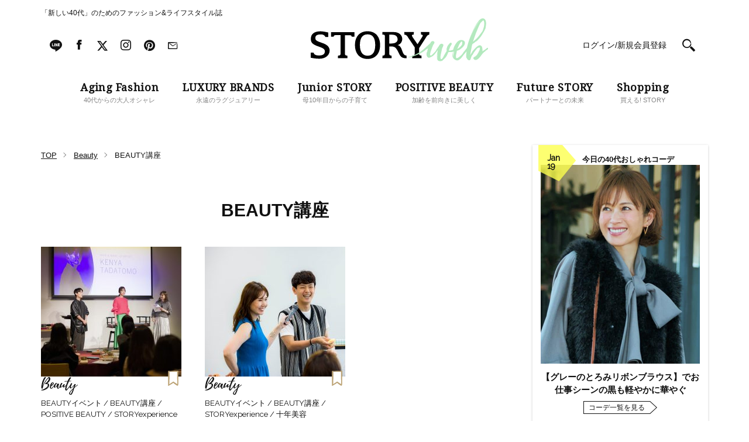

--- FILE ---
content_type: application/javascript
request_url: https://cdp-tokyo.in.treasuredata.com/cdp/lookup/collect/segments?version=2&token=2e9b26f2-c140-48e5-a123-787e29138a31,96285c78-42a4-4e7b-ac67-866670189e10&key.td_ssc_id=&callback=TreasureJSONPCallback0
body_size: 351
content:
TreasureJSONPCallback0([{"values":[],"attributes":{},"key":{"td_global_id":"d7f74f24-f758-4342-900e-fa7ee2da7f19"},"audienceId":"191611"},{"values":[],"attributes":{},"key":{"td_ssc_id":""},"audienceId":"191611"}]);

--- FILE ---
content_type: text/javascript
request_url: https://api.popin.cc/searchbox/storyweb.js
body_size: 70228
content:
/*! automatically generated; DO NOT CHANGE : 18:31:09 GMT+0800 (CST) !*/
if(window._popIn5_config){throw new Error("duplicate load")}var _pop=_pop||[];var _popIn5_config={};(function(){(function(_doc,_url){var mode=true;if(!mode){return}if(mode==="test"&&(_url.indexOf("popintest=true")<0)){return}var changeSettings2=[{targetUrlRegexs:[/^https:\/\/storyweb\.jp\/fashion\/228185/],changeSelectors:[{beforeSelector:"_popIn_recommend",afterSelector:"_popIn_recommend_specific_tieup"}]}];function checkUrls(urlArray,targetUrl){return urlArray.some(function(url){return url.test(targetUrl)})}changeSettings2.forEach(function(setting){if(checkUrls(setting.targetUrlRegexs,_url)){setting.changeSelectors.forEach(function(replaceSetting){var targetNode=_doc.getElementsByClassName(replaceSetting.beforeSelector);for(var i=0;i<targetNode.length;i++){if(targetNode){targetNode[i].className=replaceSetting.afterSelector}}})}})})(document,location.href);var editArticlesAfterRender=function(box){var container=box.container,articleNodes=container.querySelectorAll("._popIn_recommend_article"),articleNode,moveTargetNode,imageNode;container=null;for(var i=0,len=articleNodes.length;i<len;i++){articleNode=articleNodes[i];imageNode=articleNode.querySelector("._popIn_recommend_art_img");moveTargetNode=articleNode.querySelector("._popIn_recommend_art_category");imageNode.appendChild(moveTargetNode)}};var editArticlesAfterRenderForSP=function(box){var container=box.container,articleNodes=container.querySelectorAll("._popIn_recommend_article"),articleNode,categoryNode,mediaNode,dateNode,titleNode,wrapperNode;container=null;for(var i=0,len=articleNodes.length;i<len;i++){articleNode=articleNodes[i];titleNode=articleNode.querySelector("._popIn_recommend_art_title");categoryNode=articleNode.querySelector("._popIn_recommend_art_category");dateNode=articleNode.querySelector("._popIn_recommend_art_date");wrapperNode=document.createElement("div");wrapperNode.className="_popIn_recommend_art_wrapper";wrapperNode.appendChild(categoryNode);wrapperNode.appendChild(dateNode);wrapperNode.appendChild(titleNode);mediaNode=articleNode.querySelector("._popIn_recommend_art_media");if(mediaNode!==null){wrapperNode.appendChild(mediaNode)}articleNode.appendChild(wrapperNode)}};var editArticlesAfterRenderForSlide=function(box){var container=box.container,articleNodes=container.querySelectorAll("._popIn_recommend_article"),articleNode,categoryNode,mediaNode,dateNode,titleNode,wrapperNode;container=null;for(var i=0,len=articleNodes.length;i<len;i++){articleNode=articleNodes[i];titleNode=articleNode.querySelector("._popIn_recommend_art_title");categoryNode=articleNode.querySelector("._popIn_recommend_art_category");dateNode=articleNode.querySelector("._popIn_recommend_art_date");mediaNode=articleNode.querySelector("._popIn_recommend_art_media");wrapperNode=document.createElement("div");wrapperNode.className="_popIn_recommend_art_wrapper";if(mediaNode!==null){wrapperNode.appendChild(mediaNode)}wrapperNode.appendChild(categoryNode);wrapperNode.appendChild(dateNode);wrapperNode.appendChild(titleNode);articleNode.appendChild(wrapperNode)}};var afterRenderForCarousel1=function(box){var container=box.container,articles=container.querySelectorAll("._popIn_recommend_article"),wrapperNode=document.createElement("div");wrapperNode.className="_popIn_carousel";div=document.createElement("div");start=2,end=5;for(var i=start;i<end;i++){div.appendChild(articles[i])}wrapperNode.appendChild(div);articles[end].parentNode.insertBefore(wrapperNode,articles[end])};var afterRenderForCarousel2=function(box){var container=box.container,articles=container.querySelectorAll("._popIn_recommend_article"),wrapperNode=document.createElement("div");wrapperNode.className="_popIn_carousel2";div=document.createElement("div");start=6,end=9;for(var i=start;i<end;i++){div.appendChild(articles[i])}wrapperNode.appendChild(div);articles[end].parentNode.insertBefore(wrapperNode,articles[end])};var afterRenderForCarousel3=function(box){var container=box.container,articles=container.querySelectorAll("._popIn_recommend_article"),wrapperNode=document.createElement("div");wrapperNode.className="_popIn_carousel";div=document.createElement("div");start=0,end=3;for(var i=start;i<end;i++){div.appendChild(articles[i])}wrapperNode.appendChild(div);articles[end].parentNode.insertBefore(wrapperNode,articles[end])};var newArticleAfterRenderFunc=function(box,structure){function changeNode(configs){var rootNode=configs.node,parentNode=configs.parentNode||rootNode,struncture=configs.struncture;for(var key in struncture){tmp=rootNode.querySelector(key);if(!tmp&&struncture[key]!==false){tmp=document.createElement("div");tmp.className=key.replace(/^\./,"")}if(tmp){parentNode.appendChild(tmp)}if(typeof struncture[key]!=="string"){changeNode({node:rootNode,parentNode:tmp,struncture:struncture[key]})}}}var articles=Array.apply(null,box.container.querySelectorAll("._popIn_recommend_article"));articles.forEach(function(article){changeNode({node:article,struncture:structure})})};var newArticleAfterRender=function(box){var structure={"._popIn_recommend_art_img":"","._popIn_recommend_art_text_wrapper":{"._popIn_recommend_art_sub_text_wrapper vcolor-border":{"._popIn_recommend_art_category":false},"._popIn_recommend_art_title":"","._popIn_recommend_art_media":false,"._popIn_recommend_art_date":""}};newArticleAfterRenderFunc(box,structure)};var isExcludedFromCrawling=function(){var promotionLabelNode=document.querySelector(".entry-cat > span > span");return(promotionLabelNode&&(promotionLabelNode.textContent==="PROMOTION"||promotionLabelNode.textContent==="Sponsored"))};var RECOMMEND_ADD_QUERY="utm_source=popin&utm_medium=recommend&utm_campaign=popin _recommend_1807",RANKING_ADD_QUERY="utm_source=popin&utm_medium=ranking&utm_campaign=popin _ranking_1807",IMAGE_SIZE="original",NEW_MEDIA_FORMAT="$MEDIA";READ_CATEGORY=(function(_document){var node=_document.querySelector(".entry-cat");return(node===null)?"":node.childNodes[0].textContent}(document));var excludeTerm=function(item,termDate){if(item.type.indexOf("ad")>-1){return true}return(item.pubdate&&item.pubdate.substr(0,8)>=termDate)?true:false};var excludeTerm6Month=(function(){var dt=new Date();dt.setMonth(dt.getMonth()-6);var y=dt.getFullYear(),m=("00"+(dt.getMonth()+1)).slice(-2),d=("00"+dt.getDate()).slice(-2);return function(item){return excludeTerm(item,y+m+d)}})();var excludeTerm1Year=(function(){var dt=new Date();dt.setMonth(dt.getMonth()-12);var y=dt.getFullYear(),m=("00"+(dt.getMonth()+1)).slice(-2),d=("00"+dt.getDate()).slice(-2);return function(item){return excludeTerm(item,y+m+d)}})();var excludeTermDays=function(item,days){var dt=new Date();dt.setDate(dt.getDate()-days);var y=dt.getFullYear(),m=("00"+(dt.getMonth()+1)).slice(-2),d=("00"+dt.getDate()).slice(-2);return excludeTerm(item,y+m+d)};var isExcludeForFakeRanking=function(item){var rankingRequestUrl=["https://storyweb.jp/lifestyle/231843/","https://storyweb.jp/beauty/3766/","https://storyweb.jp/fashion/3768/"];var _url=item.originalUrl||item.url;var ret=true;for(var i=0;i<rankingRequestUrl.length;i++){if(_url===rankingRequestUrl[i]){ret=false}}return ret};var excludeCategory=function(item,category){if(item.type.indexOf("ad")>-1){return true}if(!item.category||item.category!==category){return false}return isExcludeForFakeRanking(item)};var excludeNoCategory=function(item){if(item.type.indexOf("ad")>-1){return true}return(!item.category)?false:true};var excludeBeauty=function(item){if(item.type.indexOf("ad")>-1){return true}return(item.category&&item.category!=="Beauty")?true:false};var isAd=function(item){return item.type=="ad"};var isAdreserved=function(item){return item.type.indexOf("ad_reserved")>-1};var isMutualTieup=function(item){return/^mutual$/.test(item.media)};var isSpecialTieup=function(item){return item.campaign==="62da5ff69a10527a2f2f1304"};var extractMutualTieup=function(item){if(isAd(item)){return true}return(item.category||(isAdreserved(item)&&isMutualTieup(item)))?true:false};var includeSpecialTieup=function(item){if(isAd(item)){return true}return(item.category||(isAdreserved(item)&&isSpecialTieup(item)))?true:false};var excludeSpecialAdReserved=function(item){if(isAd(item)){return true}return(item.category||(isAdreserved(item)&&!isSpecialTieup(item)))?true:false};(function(_window,_document,_location){var enable=(typeof _popInSurveyEnable!=="undefined")?_popInSurveyEnable:true;if(!enable){return true}var testMode=true,targetSelector="div[data-url*='fashion'] ._popIn_recommend",insertPosition="afterEnd",form="@story",redirect=true,showRate=100,surveyNode=_document.querySelector("div.formrun-embed[data-formrun-form='"+form+"']"),surveynode_id="'''@@json:surveynode_id'''",showFlg=false;showRate=isFinite(showRate)?showRate:100;if(_location.href.indexOf("popinsurveytest=force")>-1){showFlg=true}if(!showFlg&&(!testMode||_location.href.indexOf("popinsurveytest=true")>-1)){showFlg=((Math.random()*100)<showRate)}if(!showFlg){return}var targetNode=_document.querySelector(targetSelector);surveynode_id=(surveynode_id&&surveynode_id!=="'''@@json:surveynode_id'''")?surveynode_id:("_popIn_survey_"+form).replace(/@/g,"");if(targetNode&&!surveyNode){var surveyDiv=document.createElement("div"),surveryParentDiv=document.createElement("div"),surveyScript=document.createElement("script");surveryParentDiv.id=surveynode_id;surveyDiv.classList.add("formrun-embed");surveyDiv.setAttribute("data-formrun-form",form);surveyDiv.setAttribute("data-formrun-redirect",redirect);surveryParentDiv.appendChild(surveyDiv);surveyScript.src="https://sdk.form.run/js/v2/embed.js";insertPosition=insertPosition.toLowerCase();if(insertPosition==="beforebegin"){targetNode.parentNode.insertBefore(surveryParentDiv,targetNode)}if(insertPosition==="afterbegin"){(targetNode.firstChild)?targetNode.insertBefore(surveryParentDiv,targetNode.firstChild):targetNode.appendChild(surveryParentDiv)}if(insertPosition==="beforeend"){targetNode.appendChild(surveryParentDiv)}if(insertPosition==="afterend"){targetNode.parentNode.insertBefore(surveryParentDiv,targetNode.nextSibling)}var scripts=Array.apply(null,document.querySelectorAll("script"));var hasFormrunScript=scripts.some(function(scr){return(scr.src&&scr.src===surveyScript.src)});if(!hasFormrunScript){surveryParentDiv.appendChild(surveyScript)}}})(window,document,location);(function(_window,_document,_location){var enable=(typeof _popInSurveyEnable!=="undefined")?_popInSurveyEnable:true;if(!enable){return true}var testMode=true,targetSelector="div[data-url*='lifestyle'] ._popIn_recommend",insertPosition="afterEnd",form="@story2",redirect=true,showRate=100,surveyNode=_document.querySelector("div.formrun-embed[data-formrun-form='"+form+"']"),surveynode_id="'''@@json:surveynode_id'''",showFlg=false;showRate=isFinite(showRate)?showRate:100;if(_location.href.indexOf("popinsurveytest=force")>-1){showFlg=true}if(!showFlg&&(!testMode||_location.href.indexOf("popinsurveytest=true")>-1)){showFlg=((Math.random()*100)<showRate)}if(!showFlg){return}var targetNode=_document.querySelector(targetSelector);surveynode_id=(surveynode_id&&surveynode_id!=="'''@@json:surveynode_id'''")?surveynode_id:("_popIn_survey_"+form).replace(/@/g,"");if(targetNode&&!surveyNode){var surveyDiv=document.createElement("div"),surveryParentDiv=document.createElement("div"),surveyScript=document.createElement("script");surveryParentDiv.id=surveynode_id;surveyDiv.classList.add("formrun-embed");surveyDiv.setAttribute("data-formrun-form",form);surveyDiv.setAttribute("data-formrun-redirect",redirect);surveryParentDiv.appendChild(surveyDiv);surveyScript.src="https://sdk.form.run/js/v2/embed.js";insertPosition=insertPosition.toLowerCase();if(insertPosition==="beforebegin"){targetNode.parentNode.insertBefore(surveryParentDiv,targetNode)}if(insertPosition==="afterbegin"){(targetNode.firstChild)?targetNode.insertBefore(surveryParentDiv,targetNode.firstChild):targetNode.appendChild(surveryParentDiv)}if(insertPosition==="beforeend"){targetNode.appendChild(surveryParentDiv)}if(insertPosition==="afterend"){targetNode.parentNode.insertBefore(surveryParentDiv,targetNode.nextSibling)}var scripts=Array.apply(null,document.querySelectorAll("script"));var hasFormrunScript=scripts.some(function(scr){return(scr.src&&scr.src===surveyScript.src)});if(!hasFormrunScript){surveryParentDiv.appendChild(surveyScript)}}})(window,document,location);(function(_doc){var surveyCss={"div[id*='_popIn_survey_']":{transform:"scale(0.8) translateY(-10%)"}};function convertObjectToCSS(object){return JSON.stringify(object,null,"\n").replace(/,[\n\r]/g,";").replace(/[\n\r]|^{|}$|"/g,"").replace(/:\s?{/g,"{").replace(/};?/g,";}")}var styles=document.createElement("style");styles.type="text/css";styles.rel="stylesheet";styles.charSet="UTF-8";_doc.getElementsByTagName("head")[0].appendChild(styles);styles.appendChild(document.createTextNode(convertObjectToCSS(surveyCss)))})(document);var Slide=function(parameters){parameters=parameters||{};this.node=parameters.node||null;this.currentIndex=parameters.initIndex||0;this.length=0;this.childSize=parameters.childSize||0;this.stopIndex=parameters.stopIndex||0;this.byPecentage=parameters.byPecentage||false;this.isVertical=parameters.isVertical||false;this.onMove=parameters.onMove||false;this.onReachFirst=parameters.onReachFirst||false;this.onReachLast=parameters.onReachLast||false;this.onUpdate=parameters.onUpdate||false;this.moveAmount=null;this.moveUnit=null;this.currentPosition=0;this.lastPosition=0;this.isMoving=false};(function(prototype){prototype.ANIMATE_CLASS_NAME="animate";prototype.setup=function(){var node=this.node;this.length=node.childElementCount;if(this.length<=0){return false}if(!this.childSize){this.childSize=this.isVertical?(node.clientHeight/this.length):(node.clientWidth/this.length)}this.moveAmount=(this.byPecentage===true)?(100/this.length):this.childSize;this.moveUnit=(this.byPecentage===true)?"%":"px";this.currentPosition=-(this.childSize*this.currentIndex)||0;var stopIndex=0;if(!this.stopIndex){var parentNode=node.parentNode,allwaysVisibleArticle=Math.round((parentNode.clientWidth/this.childSize));this.stopIndex=(this.length-allwaysVisibleArticle)}node.classList.add(this.ANIMATE_CLASS_NAME);node=null;this.moveFirst()};prototype.moveFirst=function(){return this.moveTo(0)};prototype.moveLast=function(){return this.moveTo(this.stopIndex)};prototype.movePrev=function(){if(this.hasPrev()===false){return false}return this.move(-1)};prototype.moveNext=function(){if(this.hasNext()===false){return false}return this.move(1)};prototype.move=function(count){return this.moveTo(this.currentIndex+count)};prototype.moveTo=function(index){var position=(index*this.moveAmount);this.currentIndex=index;var amount=-position+this.moveUnit;if(this.isVertical===true){this._transformY(amount)}else{this._transformX(amount)}if((this.isFirst()===true)&&(typeof this.onReachFirst==="function")){this.onReachFirst(this)}else{if((this.isLast()===true)&&(typeof this.onReachLast==="function")){this.onReachLast(this)}else{if(typeof this.onMove==="function"){this.onMove(this)}}}if(typeof this.onUpdate==="function"){this.onUpdate(this)}return index};prototype.hasNext=function(){return(this.currentIndex<this.stopIndex)};prototype.hasPrev=function(){return(this.currentIndex>0)};prototype.isFirst=function(){return(this.currentIndex===0)};prototype.isLast=function(){return(this.currentIndex===this.stopIndex)};prototype._transformY=function(amount){this.node.style.transform="translate3d(0, "+amount+", 0)"};prototype._transformX=function(amount){this.node.style.transform="translate3d("+amount+", 0, 0)"}}(Slide.prototype));var CarouselWidget=function(parameters){parameters=parameters||{};this.container=parameters.container||false;this.moveArea=false;this.carouselConfig=parameters.carouselConfig||{};this._startX=0;this.carousel={}};(function(prototype,_document){prototype.RIGHT_BUTTON_NAME="right-button";prototype.LEFT_BUTTON_NAME="left-button";prototype.RIGHT_BUTTON_CLASS="_popIn_carousel_button_right";prototype.LEFT_BUTTON_CLASS="_popIn_carousel_button_left";prototype.AT_FIRST_CLASS_NAME="first";prototype.AT_LAST_CLASS_NAME="last";prototype.render=function(){var carouselConfig=this.carouselConfig,moveArea=this.container.querySelector(carouselConfig.carouselAreaSelector||"._popIn_recommend_articles"),carousel=new Slide({node:moveArea,stopIndex:carouselConfig.stopIndex||0,childWidth:carouselConfig.childWidth||0,byPecentage:carouselConfig.byPecentage||false,isVertical:carouselConfig.isVertical||false,onMove:this._onMove.bind(this),onReachFirst:this._onReachFirst.bind(this),onReachLast:this._onReachLast.bind(this)});if(this.carouselConfig.canTap===true){this._registerTapEvents(moveArea)}this._initController(this.container);carousel.setup();this.carousel=carousel;moveArea=null;carouselConfig=null;carousel=null};prototype._registerTapEvents=function(node){var canFireTouchEvent=("ontouchstart" in _document.documentElement);node.addEventListener((canFireTouchEvent===true)?"touchstart":"mousedown",this._onTapDown.bind(this,canFireTouchEvent),false);node.addEventListener((canFireTouchEvent===true)?"touchmove":"mousemove",this._onTapMove.bind(this,canFireTouchEvent),false)};prototype._onTapDown=function(canFireTouchEvent,event){this._startX=(canFireTouchEvent===true)?event.changedTouches[0].pageX:event.clientX};prototype._onTapMove=function(canFireTouchEvent,event){if(this._startX===0){return false}event.preventDefault();var endX=(canFireTouchEvent===true)?event.changedTouches[0].pageX:event.clientX,distance=(endX-this._startX);if(distance<0){this.carousel.moveFirst()}else{if(distance>0){this.carousel.moveLast()}}this._startX=0};prototype._initController=function(container){var leftButton=_document.createElement("div"),rightButton=_document.createElement("div");leftButton.dataset.name=this.LEFT_BUTTON_NAME;leftButton.className=this.LEFT_BUTTON_CLASS;rightButton.dataset.name=this.RIGHT_BUTTON_NAME;rightButton.className=this.RIGHT_BUTTON_CLASS;var fragment=_document.createDocumentFragment();fragment.appendChild(leftButton);fragment.appendChild(rightButton);container.appendChild(fragment);container.addEventListener("click",this._onClick.bind(this),false);leftButton=null;rightButton=null;fragment=null};prototype._onClick=function(event){switch(event.target.dataset.name){case this.LEFT_BUTTON_NAME:this.carousel.moveFirst();break;case this.RIGHT_BUTTON_NAME:this.carousel.moveLast();break}};prototype._onMove=function(carousel){var classList=this.container.classList;classList.remove(this.AT_FIRST_CLASS_NAME);classList.remove(this.AT_LAST_CLASS_NAME);classList=null};prototype._onReach=function(addedClass,removedClass,carousel){var classList=this.container.classList;classList.add(addedClass);classList.remove(removedClass);classList=null};prototype._onReachFirst=function(){this._onReach(this.AT_FIRST_CLASS_NAME,this.AT_LAST_CLASS_NAME)};prototype._onReachLast=function(){this._onReach(this.AT_LAST_CLASS_NAME,this.AT_FIRST_CLASS_NAME)}}(CarouselWidget.prototype,document));var renderCarousel=function(box,option){var carouselRenderer=new CarouselWidget({container:box.container,carouselConfig:option||{byPecentage:false,canTap:true,isVertical:false,stopIndex:false,childWidth:false}});carouselRenderer.render()};var CarouselWidgetForScroll=function(parameters){parameters=parameters||{};this.container=parameters.container||false;this.moveArea=false;this.carouselConfig=parameters.carouselConfig||{};this._startX=0;this.carousel={}};(function(prototype,_document){prototype.RIGHT_BUTTON_NAME="right-button";prototype.LEFT_BUTTON_NAME="left-button";prototype.RIGHT_BUTTON_CLASS="_popIn_carousel_button_right";prototype.LEFT_BUTTON_CLASS="_popIn_carousel_button_left";prototype.AT_FIRST_CLASS_NAME="first";prototype.AT_LAST_CLASS_NAME="last";prototype.render=function(){var carouselConfig=this.carouselConfig,moveArea=this.container.querySelector(carouselConfig.carouselAreaSelector||"._popIn_recommend_articles"),carousel=new Slide({node:moveArea,stopIndex:carouselConfig.stopIndex||0,childWidth:carouselConfig.childWidth||0,byPecentage:carouselConfig.byPecentage||false,isVertical:carouselConfig.isVertical||false,onMove:this._onMove.bind(this),onReachFirst:this._onReachFirst.bind(this),onReachLast:this._onReachLast.bind(this)});if(this.carouselConfig.canTap===true){this._registerTapEvents(moveArea)}this._initController(this.container);carousel.setup();this.carousel=carousel;moveArea=null;carouselConfig=null;carousel=null};prototype._registerTapEvents=function(node){var canFireTouchEvent=("ontouchstart" in _document.documentElement);node.addEventListener((canFireTouchEvent===true)?"touchstart":"mousedown",this._onTapDown.bind(this,canFireTouchEvent),false);node.addEventListener((canFireTouchEvent===true)?"touchmove":"mousemove",this._onTapMove.bind(this,canFireTouchEvent),false)};prototype._onTapDown=function(canFireTouchEvent,event){this._startX=(canFireTouchEvent===true)?event.changedTouches[0].pageX:event.clientX};prototype._onTapMove=function(canFireTouchEvent,event){if(this._startX===0){return false}event.preventDefault();var endX=(canFireTouchEvent===true)?event.changedTouches[0].pageX:event.clientX,distance=(endX-this._startX);if(distance<0){this.carousel.moveNext()}else{if(distance>0){this.carousel.movePrev()}}this._startX=0};prototype._initController=function(container){var leftButton=_document.createElement("div"),rightButton=_document.createElement("div");leftButton.dataset.name=this.LEFT_BUTTON_NAME;leftButton.className=this.LEFT_BUTTON_CLASS;rightButton.dataset.name=this.RIGHT_BUTTON_NAME;rightButton.className=this.RIGHT_BUTTON_CLASS;var fragment=_document.createDocumentFragment();fragment.appendChild(leftButton);fragment.appendChild(rightButton);container.appendChild(fragment);container.addEventListener("click",this._onClick.bind(this),false);leftButton=null;rightButton=null;fragment=null};prototype._onClick=function(event){switch(event.target.dataset.name){case this.LEFT_BUTTON_NAME:this.carousel.movePrev();break;case this.RIGHT_BUTTON_NAME:this.carousel.moveNext();break}};prototype._onMove=function(carousel){var classList=this.container.classList;classList.remove(this.AT_FIRST_CLASS_NAME);classList.remove(this.AT_LAST_CLASS_NAME);classList=null};prototype._onReach=function(addedClass,removedClass,carousel){var classList=this.container.classList;classList.add(addedClass);classList.remove(removedClass);classList=null};prototype._onReachFirst=function(){this._onReach(this.AT_FIRST_CLASS_NAME,this.AT_LAST_CLASS_NAME)};prototype._onReachLast=function(){this._onReach(this.AT_LAST_CLASS_NAME,this.AT_FIRST_CLASS_NAME)}}(CarouselWidgetForScroll.prototype,document));var renderCarousel2=function(box,option){var carouselRenderer=new CarouselWidgetForScroll({container:box.container,carouselConfig:option||{byPecentage:false,canTap:true,isVertical:false,stopIndex:false,childWidth:false}});carouselRenderer.render()};var readMoreRender=function(box){var container=box.container,targets=Array.apply(null,container.querySelectorAll("._popIn_infinite_page")),hiddenInfiniteClass="_popIn_infinite_hidden",hiddenBtnClass="_popIn_hidden",target,readMoreBtn;function onClickShowMore(clickNode){var hiddenInfinite=Array.apply(null,container.querySelectorAll("._popIn_infinite_page._popIn_infinite_hidden"));if(hiddenInfinite.length>0){hiddenInfinite[0].classList.remove(hiddenInfiniteClass);if(hiddenInfinite.length===1){readMoreBtn.classList.add(hiddenBtnClass)}}}function init(){if(targets.length>1){readMoreBtn=document.createElement("div");readMoreBtn.classList.add("_popIn_read_more_btn");readMoreBtn.addEventListener("click",function(eve){onClickShowMore(eve.target)});for(var i=1,len=targets.length;i<len;i++){targets[i].classList.add(hiddenInfiniteClass)}targets[0].parentNode.insertBefore(readMoreBtn,targets[targets.length-1].nextSibling)}}init()};var readMoreRender2=function(box){var container=box.container,targets=Array.apply(null,container.querySelectorAll("._popIn_infinite_page")),hiddenInfiniteClass="_popIn_infinite_hidden",hiddenBtnClass="_popIn_hidden",target,readMoreBtn;function onClickShowMore(clickNode){var hiddenInfinite=Array.apply(null,container.querySelectorAll("._popIn_infinite_page._popIn_infinite_hidden"));if(hiddenInfinite.length>0){hiddenInfinite[0].classList.remove(hiddenInfiniteClass);hiddenInfinite[1].classList.remove(hiddenInfiniteClass);if(hiddenInfinite.length===2){readMoreBtn.classList.add(hiddenBtnClass)}}}function init(){if(targets.length>1){readMoreBtn=document.createElement("div");readMoreBtn.classList.add("_popIn_read_more_btn");readMoreBtn.addEventListener("click",function(eve){onClickShowMore(eve.target)});for(var i=3,len=targets.length;i<len;i++){targets[i].classList.add(hiddenInfiniteClass)}targets[0].parentNode.insertBefore(readMoreBtn,targets[targets.length-1].nextSibling)}}init()};var rebuildHeader=function(box){var node=box.container,header=node.querySelector("._popIn_recommend_header"),innerHeaderSpan=document.createElement("span");innerHeaderSpan.className="_popIn_recommend_header_inner";innerHeaderSpan.textContent=header.textContent;header.textContent="";header.appendChild(innerHeaderSpan)};var addTargetTop=function(box){var node=box.container,articles=node.querySelectorAll("._popIn_recommend_article"),article;for(var iz=0,icnt=articles.length;iz<icnt;iz++){article=articles[iz];if((article.classList.contains("_popIn_recommend_article_ad_reserved")===true)&&(article.href.indexOf("storyweb.jp")>0)){article.setAttribute("target","_top")}}};var backEventWrap=function(box){var node=box.container;function setNode(node){return node}function setContainerWrapper(container){var wrapperNode=document.createElement("div");wrapperNode.className="_popIn_bback_wrapper";container.appendChild(wrapperNode);var header=node.querySelector("._popIn_recommend_header");var articles=node.querySelector("._popIn_recommend_articles");var footer=node.querySelector("._popIn_recommend_credit");wrapperNode.appendChild(header);wrapperNode.appendChild(articles);wrapperNode.appendChild(footer);var closeBtn=document.createElement("div");closeBtn.className="_popIn_back_close_btn";wrapperNode.appendChild(closeBtn);closeBtn.addEventListener("click",modalClose);function modalClose(){node.classList.add("_popIn_bback_container_hidden")}return wrapperNode}setContainerWrapper(setNode(node))};var changeParentIframeSize=function(box){var frameElement=window.frameElement;if(!frameElement||typeof frameElement==="undefined"){return}frameElement.width=box.container.offsetWidth;frameElement.height=box.container.offsetHeight};(function(){var appendSurveyCss={"._popIn_survey_wrapper:before":{content:"''",display:"block","background-image":"url(https://api.popin.cc/survey/images/logo/storyweb.png)",width:"100%",height:"20px",margin:"20px 0","background-size":"contain","background-position":"center","background-repeat":"no-repeat"}};function convertObjectToCSS(object){return JSON.stringify(object,null,"\n").replace(/,[\n\r]/g,";").replace(/[\n\r]|^{|}$|"/g,"").replace(/:\s?{/g,"{").replace(/};?/g,";}")}var styles=document.createElement("style");styles.type="text/css";styles.rel="stylesheet";styles.charSet="UTF-8";document.getElementsByTagName("head")[0].appendChild(styles);styles.appendChild(document.createTextNode(convertObjectToCSS(appendSurveyCss)))})();(function(){var popInSurvey=function(media){};(function(_proto){_proto.init=function(conf){this.media=conf.media;this.target=document.querySelector(conf.targetSelector);this.position=conf.position.toLowerCase();this.lsRootKey="survey_localStorage";this.ssRootKey="survey_sessionStorage";this.storageKeyName="_ppi_survey";try{var storageType=["localStorage","sessionStorage"];storageType.forEach(function(type){var ans=window[type].getItem(this.storageKeyName);if(!ans){window[type].setItem(this.storageKeyName,JSON.stringify({}));this["survey_"+type]={}}else{this["survey_"+type]=JSON.parse(ans)}},this)}catch(e){return false}if(!this.target){return false}this.appendDefaultSurveyCss();return true};_proto.appendDefaultSurveyCss=function(){var surveyCss={"._popIn_survey_root":{width:"auto",margin:"20px 5px",position:"relative",overflow:"hidden",border:"1px solid #ccc","border-radius":"10px"},"._popIn_survey_title":{"text-align":"center",padding:"5px","font-weight":"bold"},"ul._popIn_survey_parts":{position:"relative",display:"flex","flex-wrap":"nowrap",padding:"0",margin:"0",transition:"all .3s ease-in-out",},"li._popIn_survey_part":{"list-style":"none",display:"flex","flex-direction":"column","justify-content":"flex-end",position:"relative",transition:"all 0s ease",},"._popIn_survey_wrapper, ._popIn_survey_thanks":{transition:"all 0s ease",},"._popIn_survey_question":{padding:"0 10px","font-size":"1.2em"},"._popIn_survey_thanks > ._popIn_survey_content":{display:"flex","justify-content":"center","align-items":"center"},"._popIn_answer_radio":{display:"none"},"._popIn_survey_content":{flex:1},"._popIn_answer_textarea":{width:"100%",height:"10em"},"._popIn_survey_footer_controller":{width:"15%",},"._popIn_answer_info":{width:"100%","text-align":"right",coloe:"#999"},"._popIn_survey_next_btn":{display:"none"},"._popIn_survey_answers":{margin:"10px","--padding":"10px","--border":"1px solid #ccc",display:"flex","box-sizing":"border-box","flex-wrap":"wrap","justify-content":"space-between"},"._popIn_radio_answer_wrapper":{width:"100%",height:"auto",border:"1px solid #cccc",display:"flex","align-items":"center","justify-content":"center","margin-bottom":"2%",padding:"2%","box-sizing":"border-box",cursor:"pointer"},"._popIn_answer_selected":{background:"#ccc"},"._popIn_survey_footer":{height:"30px",width:"100%",padding:"0 10px","box-sizing":"border-box","text-align":"center",display:"flex","flex-wrap":"nowrap","justify-content":"space-between"},"@media screen and (min-width: 721px)":{"._popIn_radio_answer_wrapper":{width:"49%"}}};this.appendCss(surveyCss)};_proto.run=function(){var callback=this.makeSurvey.bind(this);this.getSurveyJsonData(callback)},_proto.getSurveyJsonData=function(callback){var apiUrl="https://forms.popin.cc/survey/form/list?media=";var reqUrl=apiUrl+this.media,self=this;var xhr=new XMLHttpRequest();xhr.open("GET",reqUrl,true);xhr.send();xhr.onload=function(){if(xhr.status!=200){}else{try{var result=JSON.parse(xhr.response);callback.call(self,result)}catch(error){}}}};_proto.makeSurvey=function(result){this.surveyOrgData=result;if(!this.setTargetSurvey()){return false}this.makeSurveyNode()};_proto.makeSurveyNode=function(){this.makeSurveyRoot();var surveyFrag=document.createDocumentFragment();var conf=this.makeSurveyConf(surveyFrag);this.generateNode(surveyFrag,conf);this.initActionSetting(surveyFrag);this.initCss(surveyFrag);this.surveyRoot.appendChild(surveyFrag);this.setMonitorEvent()};_proto.initActionSetting=function(frag){this.surveys=frag.querySelector("._popIn_survey_parts");this.surveyWrapper=frag.querySelector("._popIn_survey_wrapper"),this.thanks=frag.querySelector("._popIn_survey_thanks");this.showPosition=0;this.moveWidth=this.surveyRoot.clientWidth;this.surveyId=this.surveyData.id};_proto.setMonitorEvent=function(){this.checkInView(true)};_proto.checkInView=function(first){var surveyRect=this.surveyRoot.getBoundingClientRect(),scrollY=window.pageYOffset;if(0>(surveyRect.top+surveyRect.height)){if(!first){var sessionSurveyId=this.survey_sessionStorage[this.surveyId];if(!sessionSurveyId){this.survey_sessionStorage[this.surveyId]={};sessionSurveyId={}}this.survey_sessionStorage[this.surveyId].passCount=(sessionSurveyId.passCount?sessionSurveyId.passCount+1:1);this.writeSessionStorage()}else{}}else{setTimeout(this.checkInView.bind(this,false),100)}};_proto.writeSessionStorage=function(){window.sessionStorage.setItem(this.storageKeyName,JSON.stringify(this.survey_sessionStorage))};_proto.initCss=function(frag){var surveys=frag.querySelectorAll("._popIn_survey_parts > li"),surveysLen,liWidth;surveyLen=surveys.length;liWidth=(100/surveyLen);this.surveys.style.width=(surveyLen)+"00%";surveys.forEach(function(surveyLi){surveyLi.style.width=liWidth+"%"})};_proto.makeSurveyConf=function(frag){var surveyConf=[{type:"div",attribute:{className:"_popIn_survey_wrapper"},children:[{type:"div",text:this.surveyData.title,attribute:{className:"_popIn_survey_title"}},{type:"ul",attribute:{className:"_popIn_survey_parts"},children:this.getSuveryPartsConf()},{type:"div",attribute:{className:"_popIn_survey_controller"},children:this.getSurveyControllerConf()}]}];return surveyConf};_proto.getSuveryPartsConf=function(){var surveyList=this.surveyData.surveys,partsList=[];this.surveyCount=surveyList.length;for(var i=0,len=surveyList.length;i<len;i++){var survey=surveyList[i],type=survey.type,qid=survey.qid,required=survey.requires||false;answers=survey.answers,first=(i===0),last=(i===len-1);var parts={type:"li",attribute:{className:"_popIn_survey_part _popIn_survey_"+survey.type+((first)?" _popIn_survey_first":(last)?" _popIn_sufvey_last":""),"data-qid":qid},children:[{type:"div",attribute:{className:"_popIn_survey_content"},children:[{type:"p",attribute:{className:"_popIn_survey_question"},text:survey.question},{type:"div",attribute:{className:"_popIn_survey_answers"},children:this.getSurveyAnswers(qid,type,answers,last)}]},{type:"div",attribute:{className:"_popIn_survey_footer"},children:[{type:"div",attribute:{className:"_popIn_survey_footer_controller"},children:[{type:(first)?null:"button",attribute:{className:"_popIn_survey_prev_btn"},text:"戻る",events:{click:this.prevButton.bind(this)}}]},{type:"span",attribute:{className:"_popIn_survey_indicator"},text:(i+1)+" / "+len},{type:"div",attribute:{className:"_popIn_survey_footer_controller"},children:[{type:"button",attribute:{className:"_popIn_survey_next_btn","data-qid":qid,"data-type":type,"data-required":required},text:(!last)?"次へ":"回答",events:{click:(!last)?this.nextButton.bind(this):this.endButton.bind(this)}}]}]}]};partsList.push(parts)}partsList.push({type:"li",attribute:{className:"_popIn_survey_part _popIn_survey_thanks","data-qid":qid},children:[{type:"div",attribute:{className:"_popIn_survey_content"},children:[{type:"p",attribute:{className:"_popIn_survey_thanks_message"},text:"ご回答ありがとうございました"}]},{type:"div",attribute:{className:"_popIn_survey_footer"},children:[{type:"div",attribute:{className:"_popIn_survey_footer_controller"},children:[{type:"button",attribute:{className:"_popIn_survey_prev_btn"},text:"戻る",events:{click:this.prevButton.bind(this)}}]},{type:"span",attribute:{className:"_popIn_survey_indicator"}},{type:"div",attribute:{className:"_popIn_survey_footer_controller"}}]}]});return partsList};_proto.endButton=function(){this.answerDatas=this.getUserAnswers();this.writeLocalStorage();this.sendAnswerDatas();this.nextButton()};_proto.writeLocalStorage=function(){this.survey_localStorage[this.surveyId]=this.answerDatas;var setData={};setData[this.surveyId]=this.survey_localStorage[this.surveyId];window.localStorage.setItem(this.storageKeyName,JSON.stringify(setData))};_proto.sendAnswerDatas=function(){if(!this.answerDatas){return}var apiUrl="https://forms.popin.cc/survey/add";var self=this;try{var xhr=new XMLHttpRequest();xhr.open("POST",apiUrl,true);xhr.setRequestHeader("Content-Type","application/json");xhr.send(JSON.stringify(this.answerDatas));xhr.onload=function(){if(xhr.status!=200){}else{try{var result=JSON.parse(xhr.response);if(result.status==="failed"){}}catch(error){throw error}}}}catch(e){}};_proto.getUserAnswers=function(){var ret={},qIds=this.surveyData.surveys.map(function(survey){return survey.qid});ret.formId=this.surveyData.id;ret.media=this.media;ret.surveys=[];qIds.forEach(function(qid){var type,retQ={},survey,filterSurvey=this.surveyData.surveys.filter(function(survey){return(survey.qid===qid)});if(filterSurvey.length>0){survey=filterSurvey[0];type=survey.type;retQ.qid=survey.qid;retQ.question=survey.question;retQ.type=type;retQ.answers=this.getQidAnswer(survey,qid,type);ret.surveys.push(retQ)}},this);return ret};_proto.getQidAnswer=function(survey,qid,type){function getAnsText(survey,aid){var ret="",filteranswer=survey.answers.filter(function(ans){return(ans.aid===aid)});if(filteranswer.length>0){ret=filteranswer[0].answer}return ret}function getRadioAns(survey,pNode){var inps=Array.apply(null,pNode.querySelectorAll("input")),ret={};inps.forEach(function(inp){if(inp.checked){var aid=inp.getAttribute("data-aid"),ansText=getAnsText(survey,aid);if(ansText){ret={aid:aid,answer:ansText}}}});return ret}function getSelectAns(survey,pNode){var inp=pNode.querySelector("select"),ret={};if(inp){var aid=inp.value,ansText=getAnsText(survey,aid);if(ansText){ret={aid:aid,answer:ansText}}}return ret}function getTextAns(survey,pNode){var inp=pNode.querySelector("textarea"),ret="";if(inp){var ansText=inp.value;if(ansText){ret=ansText}}return ret}var ret={},answersNodes=this.surveys.querySelector("._popIn_survey_part[data-qid='"+qid+"'] ._popIn_survey_answers");switch(type){case"radio":ret=getRadioAns(survey,answersNodes);break;case"select":ret=getSelectAns(survey,answersNodes);break;case"text":ret=getTextAns(survey,answersNodes);break}return ret};_proto.prevButton=function(e){this.showPosition--;var setting={transform:"translateX("+(this.moveWidth*this.showPosition)*-1+"px)"};this.move(setting)};_proto.nextButton=function(e){if(!this.checkAnswer()){return false}this.showPosition++;var setting={transform:"translateX("+(this.moveWidth*this.showPosition)*-1+"px)"};this.move(setting)};_proto.move=function(conf){for(var key in conf){this.surveys.style[key]=conf[key]}};_proto.checkAnswer=function(){return true};_proto.getSurveyAnswers=function(qid,type,answers,last){var li;switch(type){case"radio":li=this.getAnswerRadio(qid,answers,last);break;case"select":li=this.getAnswerSelect(qid,answers,last);break;case"text":li=this.getAnswerText(qid,answers,last);break}return li};_proto.allUnsetSelectedCss=function(target){var children=Array.apply(null,target.parentNode.children);children.forEach(function(child){if(child.classList.contains("_popIn_answer_selected")){child.classList.remove("_popIn_answer_selected")}})};_proto.setSelectedCss=function(target,flg){if(flg){this.allUnsetSelectedCss(target)}target.classList.add("_popIn_answer_selected")};_proto.showNextButton=function(qid){var targetButton=this.surveyRoot.querySelector("._popIn_survey_part[data-qid='"+qid+"'] ._popIn_survey_next_btn");if(targetButton){targetButton.style.display="block"}};_proto.getAnswerRadio=function(qid,answers,last){var radios=[],_qid=qid;function checkChildRadio(target){var radio=target.querySelector("input[type='radio']");radio.checked=true}function clickRadioParent(e){var target=e.currentTarget;checkChildRadio(target)}function clickRadioParentLast(e){var target=e.currentTarget;checkChildRadio(target);this.endButton()}function setSelectedValue(e){var target=e.currentTarget;checkChildRadio(target);this.setSelectedCss(target,true);this.showNextButton(qid)}answers.forEach(function(ans){var radio={type:"div",attribute:{className:"_popIn_radio_answer_wrapper"},events:{click:setSelectedValue.bind(this)},children:[{type:"input",attribute:{name:"radio-"+qid,type:"radio","data-qid":qid,"data-aid":ans.aid,value:ans.aid,className:"_popIn_answer_radio"}},{type:"span",attribute:{className:"_popIn_radio_answer_text"},text:ans.answer}]};radios.push(radio)},this);return radios};_proto.getAnswerSelect=function(qid,answers,last){function makeSelectParts(){var parts=[];answers.forEach(function(ans){var part={type:"option",attribute:{"data-qid":qid,"data-aid":ans.aid,value:ans.aid,className:"_popIn_answer_select_option"},text:ans.answer};parts.push(part)});return parts}var select=[{type:"select",attribute:{name:"select-"+qid,"data-qid":qid,className:"_popIn_answer_select"},events:{change:last?this.endButton.bind(this):this.nextButton.bind(this)},children:makeSelectParts(qid,answers)}];return select};_proto.getAnswerText=function(qid,answers){var ret=[];var ansText={type:"textarea",attribute:{name:"textarea-"+qid,className:"_popIn_answer_textarea","data-qid":qid,maxlength:200}},infoText={type:"div",attribute:{className:"_popIn_answer_info","data-qid":qid},text:"※最大200文字まで"};ret.push(ansText);ret.push(infoText);var cssKey="._popIn_survey_next_btn[data-qid='"+qid+"']",nextButtonShowCss={};nextButtonShowCss[cssKey]={display:"block"};this.appendCss(nextButtonShowCss);return ret};_proto.getSurveyControllerConf=function(){return[]};_proto.setTargetSurvey=function(){var answerdIds=Object.keys(this.survey_localStorage),passIds=Object.keys(this.survey_sessionStorage);var targetSurveyData=this.surveyOrgData.filter(function(survey){return(answerdIds.indexOf(survey.id)<0&&(passIds.indexOf(survey.id)<0?true:this.survey_sessionStorage[survey.id].passCount<survey.maxPassCount))},this);this.surveyData=(targetSurveyData[0]||undefined);return !!(this.surveyData)};_proto.makeSurveyRoot=function(){root=document.createElement("div");root.id="_popIn_survey-"+this.surveyData.id;root.classList.add("_popIn_survey_root");switch(this.position){case"beforebegin":this.target.parentNode.insertBefore(root,this.targetNode);break;case"afterbegin":(this.target.firstChild)?this.target.insertBefore(root,this.target.firstChild):this.target.appendChild(root);break;case"beforeend":this.target.appendChild(root);break;case"afterend":default:this.target.parentNode.insertBefore(root,this.target.nextSibling)}this.surveyRoot=root};_proto.generateNode=function(parent,confs){var parentNode=parent,tmp;confs.forEach(function(conf){if(!conf.type){return false}tmp=document.createElement(conf.type);if(!tmp){return false}if(conf.text){tmp.textContent=conf.text}if(conf.attribute){var attr=conf.attribute;for(var key in attr){if(key==="className"){tmp.setAttribute("class",attr[key]);continue}tmp.setAttribute(key,attr[key])}}if(conf.events){var ev=conf.events;for(var key in ev){tmp.addEventListener(key,ev[key])}}parentNode.appendChild(tmp);if(conf.children){this.generateNode(tmp,conf.children)}},this)};_proto.appendCss=function(cssStructure){function convertObjectToCSS(object){return JSON.stringify(object,null,"\n").replace(/,[\n\r]/g,";").replace(/[\n\r]|^{|}$|"/g,"").replace(/:\s?{/g,"{").replace(/};?/g,";}")}var styles=document.createElement("style");styles.type="text/css";styles.rel="stylesheet";styles.charSet="UTF-8";document.getElementsByTagName("head")[0].appendChild(styles);styles.appendChild(document.createTextNode(convertObjectToCSS(cssStructure)))}})(popInSurvey.prototype);if(location.href.indexOf("popinsurvey2=true")<0){return false}var survey=new popInSurvey();survey.init({media:"storyweb.jp",targetSelector:".sectionSub",position:"afterEnd"});survey.run()})();var ScrollEventRegisterer=function(parameters){parameters=parameters||{};this.node=parameters.node||false;this.scrollPercentage=parameters.scrollPercentage||0.3,this.observeInterval=parameters.observeInterval||this.INITIAL_OBSERVE_INTERVAL;this.scrollDownAmount=0};(function(prototype,_window){prototype.CLASS_NAME_SCROLL="scroll";prototype.CLASS_NAME_HIDDEN="hidden";prototype.CLASS_NAME_SHOWN="shown";prototype.INITIAL_OBSERVE_INTERVAL=100;prototype.setup=function(){this.scrollDownAmount=(_window.innerHeight*this.scrollPercentage);var node=this.node;node.classList.add(this.CLASS_NAME_SCROLL,this.CLASS_NAME_HIDDEN);this._observe(this._onScrollDown.bind(this))};prototype._observe=function(callback){clearTimeout(this.timer);this.timer=setInterval(callback,this.observeInterval)};prototype._onScrollDown=function(){if(_window.pageYOffset>this.scrollDownAmount){this.node.classList.remove(this.CLASS_NAME_HIDDEN);this._observe(this._onScrollUp.bind(this))}};prototype._onScrollUp=function(){var node=this.node;if((node.getBoundingClientRect().bottom>0)){node.classList.add(this.CLASS_NAME_SHOWN);clearInterval(this.timer)}}}(ScrollEventRegisterer.prototype,this));var registerScrollEvent=function(box,option){option=option||{node:box.container,scrollPercentage:0.3,observeInterval:100};var registerer=new ScrollEventRegisterer(option);registerer.setup()};var cssDefs={};cssDefs["collect.pc"]="#_popIn_recommend {         display : none ;     }     ._popIn_recommend_container {         display : none ;     } ";cssDefs["infeed_top_tieup.pc"]="div[id^='_popIn_recommend_top_tieup_'] {         float : left ;         width : 320px ;     }     #_popIn_recommend_top_tieup_1, #_popIn_recommend_top_tieup_3 {         margin-right : 64px ;     }     #_popIn_recommend_top_tieup_div._popIn_recommend_container {         width : 100% ;         padding : 0 ;         margin : 29px 0 0 ;         position : relative ;         font-family : inherit ;     }     #_popIn_recommend_top_tieup_div ._popIn_recommend_header {         display : none ;     }     #_popIn_recommend_top_tieup_div ._popIn_recommend_articles {     }     #_popIn_recommend_top_tieup_div ._popIn_infinite_page {         list-style : none ;         width : 100% ;         padding : 0 ;         margin : 0 ;         display : flex ;         flex-wrap : wrap ;         justify-content : space-between ;     }     #_popIn_recommend_top_tieup_div ._popIn_recommend_article {         display : block ;         width : 100% ;         padding : 0 ;         margin : 0 ;         vertical-align : top ;         box-sizing : border-box ;         text-decoration : none !important ;         transition : all 0.3s ease-in-out ;         position : relative ;     }     #_popIn_recommend_top_tieup_div ._popIn_recommend_art_img {         position : relative ;         width : 100% ;         height : auto ;         background : #fff ;         transition : inherit ;         overflow : hidden ;         margin : 0 ;     }     #_popIn_recommend_top_tieup_div ._popIn_recommend_art_img a {         position : relative ;         top : 0px ;         left : 0px ;         margin : 0px ;         transition : inherit ;         opacity : 1 ;         padding-bottom : 296px ;         width : 100% ;         height : 100% ;         display : block ;         overflow : hidden ;         background-position : top center ;         background-size : cover ;         background-repeat : no-repeat ;     }     #_popIn_recommend_top_tieup_div ._popIn_recommend_article.visible ._popIn_recommend_art_img a {         opacity : 1 ;     }     #_popIn_recommend_top_tieup_div ._popIn_recommend_art_wrapper {         position : relative ;         margin-top : -15px ;     }     #_popIn_recommend_top_tieup_div ._popIn_recommend_art_category {         color : #111 ;         margin : 0 ;         font-family : 'playlistscript' ;         -webkit-font-smoothing : antialiased ;         display : inline-block ;         line-height : 1.62 ;         font-size : 2.8rem ;     }     #_popIn_recommend_top_tieup_div ._popIn_recommend_article_ad ._popIn_recommend_art_category:before {         content : 'PR' ;     }     #_popIn_recommend_top_tieup_div ._popIn_recommend_article_ad_reserved ._popIn_recommend_art_category:before {         content : 'Promotion' ;     }     #_popIn_recommend_top_tieup_div ._popIn_recommend_art_date, #_popIn_recommend_top_tieup_div ._popIn_recommend_art_author, #_popIn_recommend_top_tieup_div ._popIn_recommend_art_media {         display : none ;     }     #_popIn_recommend_top_tieup_div ._popIn_recommend_art_title {         margin : 8px 0 0 ;     }     #_popIn_recommend_top_tieup_div ._popIn_recommend_art_title a {         margin : 0 ;         font-size : 2.0rem ;         max-height : 60px ;         display : -webkit-box ;         -webkit-box-orient : vertical ;         -webkit-line-clamp : 2 ;         font-weight : bold ;         line-height : 1.5 ;         text-decoration : none !important ;         color : #111 ;         overflow : hidden ;     }     #_popIn_recommend_top_tieup_div ._popIn_recommend_article:hover > ._popIn_recommend_art_img {         opacity : 0.6 ;     }     #_popIn_recommend_top_tieup_div ._popIn_recommend_article:hover > ._popIn_recommend_art_title a {         text-decoration : none ;     }     #_popIn_recommend_top_tieup_div ._popIn_recommend_credit {         display : none ;     } ";cssDefs["standard.pc"]="#_popIn_recommend_div._popIn_recommend_container {         box-sizing : border-box ;         padding : 40px 40px 20px ;         margin : 10px 0 ;         position : relative ;         background : #f2f2f2 ;         clear : both ;         overflow : hidden ;         font-family : inherit ;     }     #_popIn_recommend_div ._popIn_recommend_header {         font-family : 'playlistcaps' ;         font-size : 32px ;         font-weight : normal ;         margin-bottom : 22px ;         text-align : center ;         -webkit-font-smoothing : antialiased ;     }     #_popIn_recommend_div ._popIn_infinite_page {         display : flex ;         justify-content : space-between ;         margin-bottom : 30px ;     }     #_popIn_recommend_div ._popIn_recommend_article {         display : block ;         width : 30% ;         position : relative ;         vertical-align : top ;         text-decoration : none !important ;     }     #_popIn_recommend_div ._popIn_recommend_article, #_popIn_recommend_div ._popIn_recommend_art_img {         transition  : all .3s cubic-bezier(.645, .045, .355, 1) ;     }     #_popIn_recommend_div ._popIn_recommend_art_img {         width : 100% ;         padding-top : 100% ;         background : #f2f2f2 ;         margin : 0 0 15px ;         position : relative ;     }     #_popIn_recommend_div ._popIn_recommend_art_img a {         position : absolute ;         top : 0px ;         left : 0px ;         margin : 0px ;         width : 100% ;         height : 100% ;         display : block ;         overflow : hidden ;         background-position : top center ;         background-size : cover ;         background-repeat : no-repeat ;     }     #_popIn_recommend_div ._popIn_recommend_art_img a img {     }     #_popIn_recommend_div ._popIn_recommend_art_title {         position : relative ;         height : 42px ;         display : -webkit-box ;         -webkit-box-orient : vertical ;         -webkit-line-clamp : 2 ;         overflow : hidden ;         font-size : 14px ;         font-weight : normal ;         padding : 0px 10px ;         line-height : 1.7 ;         color : #333 ;         text-align : left ;     }     #_popIn_recommend_div ._popIn_recommend_art_title a {         font-size : inherit ;         line-height : inherit ;         height : inherit ;         color : inherit ;         text-decoration : none ;     }     #_popIn_recommend_div ._popIn_recommend_article:hover > ._popIn_recommend_art_img {         opacity : 0.7 ;     }     #_popIn_recommend_div ._popIn_recommend_article:hover > ._popIn_recommend_art_title a {         text-decoration : underline ;     }     #_popIn_recommend_div ._popIn_recommend_article:hover > ._popIn_recommend_art_media {         text-decoration : none ;     }     #_popIn_recommend_div ._popIn_noimage a {         background : url(//api.popin.cc/images/noimg.png) no-repeat center ;     }     #_popIn_recommend_div ._popIn_noimage a img {         display : none ;     }     #_popIn_recommend_div ._popIn_recommend_art_author {         display : none ;     }     #_popIn_recommend_div *[class*='_popIn_recommend_article_ad'] ._popIn_recommend_art_media {         font-size : .8rem ;         transform : scale(0.9) ;         position : absolute ;         color : #ccc ;         font-weight : normal ;         top : 6px ;         right : 3px ;         line-height : 1 ;         display : inline-block ;     }     #_popIn_recommend_div ._popIn_recommend_article_ad_reserved ._popIn_recommend_art_category:before {         content : 'Promotion' ;     }     #_popIn_recommend_div ._popIn_recommend_article_ad ._popIn_recommend_art_category:before {         content : 'PR' ;     }     #_popIn_recommend_div ._popIn_recommend_art_category {         position : absolute ;         display : inline-block ;         bottom : 0 ;         left : 0 ;         right : 0 ;         line-height : 24px ;         margin : 0 auto ;         background : #fff ;         width : 75% ;         opacity : 1.8 ;         font-weight : bold ;         color : #333 ;         cursor : pointer ;         padding : 8px 20px 6px ;         text-align : center ;     }     #_popIn_recommend_div ._popIn_recommend_art_date {         display : none ;     }     #_popIn_recommend_div ._popIn_recommend_no_img {     }     #_popIn_recommend_div ._popIn_recommend_credit:hover {         opacity : 1 ;     }     #_popIn_recommend_div ._popIn_recommend_credit {         position : relative ;         text-align : right ;         margin : 5px ;         font-size : 10px ;         opacity : 0.6 ;     }     #_popIn_recommend_div ._popIn_recommend_credit_image {         display : inline-block ;         width : 40px ;         height : 10px ;         margin : 1px 0 0 4px ;         background-image : url(//api.popin.cc/images/logo.png) ;         background-repeat : no-repeat ;         background-position : 0px 0px ;         background-size : 40px 20px ;         vertical-align : text-top ;     }     #_popIn_recommend_div ._popIn_recommend_container:hover ._popIn_recommend_credit_image {         background-position : 0px -10px ;     } ";cssDefs["carousel.pc"]="._popIn_recommend .animate, #_popIn_recommend_category .animate, ._popIn_recommend_mutual .animate, ._popIn_recommend_specific_tieup .animate {         transition : transform 500ms ease ;     }     ._popIn_recommend, #_popIn_recommend_category, ._popIn_recommend_mutual, ._popIn_recommend_specific_tieup {         padding : 0 40px ;         background : #f2f2f2 ;     }     #_popIn_recommend_carousel._popIn_recommend_container {         box-sizing : border-box ;         padding : 40px 0 20px ;         margin : 10px 0 ;         position : relative ;         background : #f2f2f2 ;         clear : both ;         overflow : hidden ;         font-family : inherit ;     }     #_popIn_recommend_carousel ._popIn_recommend_header {         font-family : 'playlistcaps' ;         font-size : 32px ;         font-weight : normal ;         margin-bottom : 22px ;         text-align : center ;         -webkit-font-smoothing : antialiased ;     }     #_popIn_recommend_carousel ._popIn_recommend_articles {         width : 200% ;         display : flex ;         justify-content : space-between ;     }     #_popIn_recommend_carousel ._popIn_infinite_page {         display : inline-block ;         vertical-align : top ;         width : 15% ;     }     #_popIn_recommend_carousel ._popIn_recommend_article {         display : block ;         width : 100% ;         position : relative ;         vertical-align : top ;         text-decoration : none !important ;         margin-bottom : 30px ;     }     #_popIn_recommend_carousel ._popIn_recommend_article, #_popIn_recommend_carousel ._popIn_recommend_art_img {         transition  : all .3s cubic-bezier(.645, .045, .355, 1) ;     }     #_popIn_recommend_carousel ._popIn_recommend_art_img {         width : 100% ;         padding-top : 100% ;         background : #f2f2f2 ;         margin : 0 0 15px ;         position : relative ;     }     #_popIn_recommend_carousel ._popIn_recommend_art_img a {         position : absolute ;         top : 0px ;         left : 0px ;         margin : 0px ;         width : 100% ;         height : 100% ;         display : block ;         overflow : hidden ;         background-position : top center ;         background-size : cover ;         background-repeat : no-repeat ;     }     #_popIn_recommend_carousel ._popIn_recommend_art_img a img {     }     #_popIn_recommend_carousel ._popIn_recommend_art_title {         position : relative ;         height : 42px ;         display : -webkit-box ;         -webkit-box-orient : vertical ;         -webkit-line-clamp : 2 ;         overflow : hidden ;         font-size : 14px ;         font-weight : normal ;         padding : 0px 10px ;         line-height : 1.7 ;         color : #333 ;         text-align : left ;     }     #_popIn_recommend_carousel ._popIn_recommend_art_title a {         font-size : inherit ;         line-height : inherit ;         height : inherit ;         color : inherit ;         text-decoration : none ;     }     #_popIn_recommend_carousel ._popIn_recommend_article:hover > ._popIn_recommend_art_img {         opacity : 0.7 ;     }     #_popIn_recommend_carousel ._popIn_recommend_article:hover > ._popIn_recommend_art_title a {         text-decoration : none ;     }     #_popIn_recommend_carousel ._popIn_recommend_article:hover > ._popIn_recommend_art_media {         text-decoration : none ;     }     #_popIn_recommend_carousel ._popIn_noimage a {         background : url(//api.popin.cc/images/noimg.png) no-repeat center ;     }     #_popIn_recommend_carousel ._popIn_noimage a img {         display : none ;     }     #_popIn_recommend_carousel ._popIn_recommend_art_author {         display : none ;     }     #_popIn_recommend_carousel *[class*='_popIn_recommend_article_ad'] ._popIn_recommend_art_media {         font-size : .8rem ;         transform : scale(0.9) ;         position : absolute ;         color : #ccc ;         font-weight : normal ;         top : 6px ;         right : 3px ;         line-height : 1 ;         display : inline-block ;     }     #_popIn_recommend_carousel ._popIn_recommend_article_ad_reserved ._popIn_recommend_art_category:before {         content : 'Promotion' ;     }     #_popIn_recommend_carousel ._popIn_recommend_article_ad ._popIn_recommend_art_category:before {         content : 'PR' ;     }     #_popIn_recommend_carousel ._popIn_recommend_art_category {         position : absolute ;         display : inline-block ;         bottom : 0 ;         left : 0 ;         right : 0 ;         line-height : 24px ;         margin : 0 auto ;         background : #fff ;         width : 75% ;         opacity : 1.8 ;         font-weight : bold ;         color : #333 ;         cursor : pointer ;         padding : 8px 20px 6px ;         text-align : center ;     }     #_popIn_recommend_carousel ._popIn_recommend_art_date {         display : none ;     }     #_popIn_recommend_carousel ._popIn_recommend_no_img {     }     #_popIn_recommend_carousel ._popIn_recommend_credit:hover {         opacity : 1 ;     }     #_popIn_recommend_carousel ._popIn_recommend_credit {         position : relative ;         text-align : right ;         margin : 5px ;         font-size : 10px ;         opacity : 0.6 ;     }     #_popIn_recommend_carousel ._popIn_recommend_credit_image {         display : inline-block ;         width : 40px ;         height : 10px ;         margin : 1px 0 0 4px ;         background-image : url(//api.popin.cc/images/logo.png) ;         background-repeat : no-repeat ;         background-position : 0px 0px ;         background-size : 40px 20px ;         vertical-align : text-top ;     }     #_popIn_recommend_carousel ._popIn_recommend_container:hover ._popIn_recommend_credit_image {         background-position : 0px -10px ;     }     .first > ._popIn_carousel_button_left, .last > ._popIn_carousel_button_right {         display : none ;     }     ._popIn_carousel_button_left, ._popIn_carousel_button_right {         position : absolute ;         cursor : pointer ;         width : 40px ;         height : 40px ;         color : #fff ;         z-index : 2 ;         top : 53% ;         transform : translateY(-50%) ;         bottom : 0 ;         border-radius : 2px ;         background : rgba(0, 0, 0, 0.4) ;     }     ._popIn_carousel_button_left {         left : 0 ;     }     ._popIn_carousel_button_left:before {         content : '<' ;     }     ._popIn_carousel_button_right:before {         content : '>' ;     }     ._popIn_carousel_button_left:before, ._popIn_carousel_button_right:before {         position : absolute ;         width : 100% ;         line-height : 40px ;         display : block ;         text-align : center ;     }     ._popIn_carousel_button_right {         right : 0 ;     } ";cssDefs["carousel_b.pc"]="._popIn_recommend .animate, #_popIn_recommend_category .animate, ._popIn_recommend_mutual .animate, ._popIn_recommend_specific_tieup .animate {         transition : transform 500ms ease ;     }     ._popIn_recommend {         padding : 0 ;         background : transparent ;     }     #_popIn_recommend_carousel_b._popIn_recommend_container {         box-sizing : border-box ;         padding : 40px 0 20px ;         margin : 10px 0 ;         position : relative ;         clear : both ;         overflow : hidden ;         font-family : inherit ;     }     #_popIn_recommend_carousel_b ._popIn_recommend_header {         font-family : 'playlistcaps' ;         font-size : 32px ;         font-weight : normal ;         margin-bottom : 22px ;         text-align : center ;         -webkit-font-smoothing : antialiased ;     }     #_popIn_recommend_carousel_b ._popIn_recommend_articles {         width : 200% ;         display : flex ;         justify-content : space-between ;     }     #_popIn_recommend_carousel_b ._popIn_infinite_page {         display : inline-block ;         vertical-align : top ;         width : 24% ;     }     #_popIn_recommend_carousel_b ._popIn_recommend_article {         display : block ;         width : 100% ;         position : relative ;         vertical-align : top ;         text-decoration : none !important ;         margin-bottom : 30px ;     }     #_popIn_recommend_carousel_b ._popIn_recommend_article, #_popIn_recommend_carousel_b ._popIn_recommend_art_img {         transition  : all .3s cubic-bezier(.645, .045, .355, 1) ;     }     #_popIn_recommend_carousel_b ._popIn_recommend_art_img {         width : 100% ;         padding-top : 300px ;         position : relative ;     }     #_popIn_recommend_carousel_b ._popIn_recommend_art_img a {         position : absolute ;         top : 0px ;         left : 0px ;         margin : 0px ;         width : 100% ;         height : 260px ;         display : block ;         overflow : hidden ;         background-position : top center ;         background-size : cover ;         background-repeat : no-repeat ;     }     #_popIn_recommend_carousel_b ._popIn_recommend_art_img a img {     }     #_popIn_recommend_carousel_b ._popIn_recommend_art_title {         position : relative ;         height : 72px ;         display : -webkit-box ;         -webkit-box-orient : vertical ;         -webkit-line-clamp : 2 ;         overflow : hidden ;         font-size : 2rem ;         font-weight : bold ;         padding : 0px 10px ;         line-height : 1.7 ;         color : #333 ;         text-align : left ;     }     #_popIn_recommend_carousel_b ._popIn_recommend_art_title a {         font-size : inherit ;         line-height : inherit ;         height : inherit ;         color : inherit ;         text-decoration : none ;     }     #_popIn_recommend_carousel_b ._popIn_recommend_article:hover > ._popIn_recommend_art_img {         opacity : 0.7 ;     }     #_popIn_recommend_carousel_b ._popIn_recommend_article:hover > ._popIn_recommend_art_title a {         text-decoration : none ;     }     #_popIn_recommend_carousel_b ._popIn_recommend_article:hover > ._popIn_recommend_art_media {         text-decoration : none ;     }     #_popIn_recommend_carousel_b ._popIn_noimage a {         background : url(//api.popin.cc/images/noimg.png) no-repeat center ;     }     #_popIn_recommend_carousel_b ._popIn_noimage a img {         display : none ;     }     #_popIn_recommend_carousel_b ._popIn_recommend_art_author {         display : none ;     }     #_popIn_recommend_carousel_b *[class*='_popIn_recommend_article_ad'] ._popIn_recommend_art_media {         font-size : .8rem ;         transform : scale(0.9) ;         position : absolute ;         color : #ccc ;         font-weight : normal ;         top : 6px ;         right : 3px ;         line-height : 1 ;         display : inline-block ;     }     #_popIn_recommend_carousel_b ._popIn_recommend_article_ad_reserved ._popIn_recommend_art_category:before {         content : 'Promotion' ;     }     #_popIn_recommend_carousel_b ._popIn_recommend_article_ad ._popIn_recommend_art_category:before {         content : 'PR' ;     }     #_popIn_recommend_carousel_b ._popIn_recommend_art_category {         position : absolute ;         display : inline-block ;         bottom : 0 ;         left : 0 ;         right : 0 ;         line-height : 24px ;         margin : 0 auto ;         width : 75% ;         opacity : 1.8 ;         font-weight : normal ;         color : #333 ;         font-size : 14px ;         cursor : pointer ;         padding : 8px 20px 6px ;         text-align : center ;     }     #_popIn_recommend_carousel_b ._popIn_recommend_art_date {         display : none ;     }     #_popIn_recommend_carousel_b ._popIn_recommend_no_img {     }     #_popIn_recommend_carousel_b ._popIn_recommend_credit:hover {         opacity : 1 ;     }     #_popIn_recommend_carousel_b ._popIn_recommend_credit {         position : relative ;         text-align : right ;         margin : 5px ;         font-size : 10px ;         opacity : 0.6 ;     }     #_popIn_recommend_carousel_b ._popIn_recommend_credit_image {         display : inline-block ;         width : 40px ;         height : 10px ;         margin : 1px 0 0 4px ;         background-image : url(//api.popin.cc/images/logo.png) ;         background-repeat : no-repeat ;         background-position : 0px 0px ;         background-size : 40px 20px ;         vertical-align : text-top ;     }     #_popIn_recommend_carousel_b ._popIn_recommend_container:hover ._popIn_recommend_credit_image {         background-position : 0px -10px ;     }     .first > ._popIn_carousel_button_left, .last > ._popIn_carousel_button_right {         display : none ;     }     ._popIn_carousel_button_left, ._popIn_carousel_button_right {         position : absolute ;         cursor : pointer ;         width : 40px ;         height : 40px ;         color : #fff ;         z-index : 2 ;         top : 53% ;         transform : translateY(-50%) ;         bottom : 0 ;         border-radius : 2px ;         background : rgba(0, 0, 0, 0.4) ;     }     ._popIn_carousel_button_left {         left : 0 ;     }     ._popIn_carousel_button_left:before {         content : '<' ;     }     ._popIn_carousel_button_right:before {         content : '>' ;     }     ._popIn_carousel_button_left:before, ._popIn_carousel_button_right:before {         position : absolute ;         width : 100% ;         line-height : 40px ;         display : block ;         text-align : center ;     }     ._popIn_carousel_button_right {         right : 0 ;     } ";cssDefs["ranking_small.pc"]="._popIn_recommend_e_ranking {         overflow : hidden ;         position : relative ;     }     ._popIn_recommend_group_tab {         white-space : nowrap ;         position : relative ;         display : inline-block ;         width : calc(100% - 40px) ;         vertical-align : top ;         height : 20px ;         padding : 4.5px 0 ;     }     ._popIn_recommend_group_tab_selected {         color : #000 !important ;         cursor : auto !important ;     }     ._popIn_recommend_group_btn {         padding : 0 ;         position : relative ;         display : inline-block ;         vertical-align : top ;         cursor : pointer ;         width : 20px ;         height : 20px ;         -webkit-appearance : none ;         -moz-appearance : none ;         appearance : none ;         outline : none ;         overflow : hidden ;         text-indent : 150% ;         text-decoration : none ;         white-space : nowrap ;         background : #FFF ;         z-index : 1 ;     }     ._popIn_recommend_group_btn:before {         position : absolute ;         top : -2px ;         left : 4px ;         color : #000 ;         font-family : system-ui ;         font-size : 16px ;         text-indent : 0 ;     }     ._popIn_recommend_group_next_btn:before {         content : '>' ;     }     ._popIn_recommend_group_prev_btn:before {         content : '<' ;     }     ._popIn_recommend_group_tab>div {         display : inline-block ;         vertical-align : top ;         white-space : normal ;         width : 100% ;         font-style : italic ;         font-size : 1.5rem ;         line-height : 1 ;         letter-spacing : .8px ;         font-family : 'Droid Serif', '游ゴシック', 'Yu Gothic', YuGothic ;         box-sizing : content-box ;         margin-bottom : 1em ;         color : #000 ;         text-align : center ;         cursor : pointer ;         -webkit-transition : color 0.2s cubic-bezier(0.645, 0.045, 0.355, 1) ;         transition : color 0.2s cubic-bezier(0.645, 0.045, 0.355, 1) ;     }     ._popIn_recommend_group {         white-space : nowrap ;     }     ._popIn_recommend_group>div {         display : inline-block ;         white-space : normal ;         width : 90% ;     }     ._popIn_recommend_e_ranking ._popIn_recommend_container {         padding : 0px ;         position : relative ;         counter-reset : _popIn_ranking ;         clear : both ;         overflow : hidden ;     }     ._popIn_recommend_e_ranking ._popIn_recommend_header {         display : none ;     }     ._popIn_recommend_group_header {         font-family : 'Droid Serif', '游ゴシック', 'Yu Gothic', YuGothic ;         font-weight : bold ;         margin-bottom : 10px ;         text-align : center ;         padding-bottom : 5px ;         letter-spacing : 2.8px ;         font-size : 2.4rem ;         border-bottom : 3px double #111 ;     }     #_popIn_e_ranking_div._popIn_recommend_container {         box-sizing : border-box ;         padding : 0 ;         margin : 10px 0 ;         position : relative ;         clear : both ;         overflow : hidden ;         font-family : inherit ;     }     #_popIn_e_ranking_div ._popIn_recommend_header {         font-family : 'Droid Serif', '游ゴシック', 'Yu Gothic', YuGothic ;         font-weight : bold ;         margin-bottom : 10px ;         text-align : center ;         padding-bottom : 5px ;         letter-spacing : 2.8px ;         font-size : 2.4rem ;         border-bottom : 3px double #111 ;     }     #_popIn_e_ranking_div ._popIn_infinite_page {     }     #_popIn_e_ranking_div ._popIn_recommend_article {         counter-increment : _popIn_ranking ;         display : inline-block ;         width : 100% ;         position : relative ;         border-bottom : 1px solid #e1e1e1 ;         margin-bottom : 10px ;         vertical-align : top ;         text-decoration : none !important ;         padding : 0 10px 0 0 ;     }     #_popIn_e_ranking_div ._popIn_recommend_article::after {         content : '' ;         width : 20px ;         height : 20px ;         background-image : url(//storyweb.jp/wp-content/themes/story/assets/images/sprite.svg) ;         background-size : auto 20px ;         position : absolute ;         right : 10px ;         bottom : 0 ;         z-index : 9998 ;     }     #_popIn_e_ranking_div ._popIn_recommend_article_ad::after {         display : none ;     }     #_popIn_e_ranking_div ._popIn_recommend_article:nth-child(1)::after {         background-position : 0 0 ;     }     #_popIn_e_ranking_div ._popIn_recommend_article:nth-child(2)::after {         background-position : calc(-30px * 1) 0 ;     }     #_popIn_e_ranking_div ._popIn_recommend_article:nth-child(3)::after {         background-position : calc(-30px * 2) 0 ;     }     #_popIn_e_ranking_div ._popIn_recommend_article:nth-child(4)::after {         background-position : calc(-30px * 3) 0 ;     }     #_popIn_e_ranking_div ._popIn_recommend_article:nth-child(5)::after {         background-position : calc(-30px * 4) 0 ;     }     #_popIn_e_ranking_div ._popIn_recommend_article:nth-child(7)::after {         background-position : calc(-30px * 5) 0 ;     }     #_popIn_e_ranking_div ._popIn_recommend_article:nth-child(8)::after {         background-position : calc(-30px * 6) 0 ;     }     #_popIn_e_ranking_div ._popIn_recommend_article:nth-child(9)::after {         background-position : calc(-30px * 7) 0 ;     }     #_popIn_e_ranking_div ._popIn_recommend_article:nth-child(10)::after {         background-position : calc(-30px * 8) 0 ;     }     #_popIn_e_ranking_div ._popIn_recommend_article:nth-child(11)::after {         background-position : calc(-30px * 9) 0 ;     }     #_popIn_e_ranking_div ._popIn_recommend_article, #_popIn_e_ranking_div ._popIn_recommend_art_img {         transition  : all .3s cubic-bezier(.645, .045, .355, 1) ;     }     #_popIn_e_ranking_div ._popIn_recommend_art_img {         width : 60px ;         height : auto ;         float : left ;         display : inline-block ;         background : #f2f2f2 ;         margin : 0 9px 0 0 ;         position : relative ;     }     #_popIn_e_ranking_div ._popIn_recommend_art_img a {         position : relative ;         top : 0px ;         left : 0px ;         margin : 0px ;         padding-top : 100% ;         width : 100% ;         height : 100% ;         display : block ;         overflow : hidden ;         background-position : top center ;         background-size : cover ;         background-repeat : no-repeat ;     }     #_popIn_e_ranking_div ._popIn_recommend_art_img a img {     }     #_popIn_e_ranking_div ._popIn_recommend_art_wrapper {         padding : 0 0 15px ;         position : relative ;         overflow : hidden ;     }     #_popIn_e_ranking_div ._popIn_recommend_art_title {         position : relative ;         height : calc(12px * 1.5 * 2) ;         display : -webkit-box ;         -webkit-box-orient : vertical ;         -webkit-line-clamp : 2 ;         overflow : hidden ;         font-size : 12px ;         font-weight : bold ;         padding : 0 ;         line-height : 1.5 ;         color : #333 ;         text-align : left ;         margin-top : 2px ;         z-index : 9999 ;     }     #_popIn_e_ranking_div ._popIn_recommend_art_title a {         font-size : inherit ;         line-height : inherit ;         height : inherit ;         color : inherit ;         text-decoration : none ;     }     #_popIn_e_ranking_div ._popIn_recommend_article:hover > ._popIn_recommend_art_img {         opacity : 0.7 ;     }     #_popIn_e_ranking_div ._popIn_recommend_article:hover > ._popIn_recommend_art_title a {         text-decoration : underline ;     }     #_popIn_e_ranking_div ._popIn_recommend_article:hover > ._popIn_recommend_art_media {         text-decoration : none ;     }     #_popIn_e_ranking_div ._popIn_noimage a {         background : url(//api.popin.cc/images/noimg.png) no-repeat center ;     }     #_popIn_e_ranking_div ._popIn_noimage a img {         display : none ;     }     #_popIn_e_ranking_div ._popIn_recommend_art_author {         display : none ;     }     #_popIn_e_ranking_div ._popIn_recommend_art_date {         display : none ;     }     #_popIn_e_ranking_div ._popIn_recommend_article_ad ._popIn_recommend_art_category:before {         content : 'AD' ;     }     #_popIn_e_ranking_div ._popIn_recommend_art_category {         color : #111 ;         margin : 0 3px 0 0 ;         font-family : 'playlistscript' ;         -webkit-font-smoothing : antialiased ;         display : inline-block ;         line-height : 1.62 ;         font-size : 14px ;     }     #_popIn_e_ranking_div ._popIn_recommend_art_media {         font-size : .8rem ;         font-family : 'Raleway', sans-serif ;         margin-top : .2rem ;         position : absolute ;     }     #_popIn_e_ranking_div ._popIn_recommend_no_img {     }     #_popIn_e_ranking_div ._popIn_recommend_credit:hover {         opacity : 1 ;     }     #_popIn_e_ranking_div ._popIn_recommend_credit {         display : none ;     }     ._popIn_recommend_e_ranking ._popIn_recommend_credit {         position : relative ;         text-align : right ;         margin : 0 2px ;         font-size : 10px ;         opacity : 0.6 ;     }     ._popIn_recommend_e_ranking ._popIn_recommend_credit_image {         display : inline-block ;         width : 40px ;         height : 10px ;         margin : 1px 0 0 4px ;         background-image : url(//api.popin.cc/images/logo.png) ;         background-repeat : no-repeat ;         background-position : 0px 0px ;         background-size : 40px 20px ;         vertical-align : text-top ;     }     ._popIn_recommend_e_ranking ._popIn_recommend_container:hover ._popIn_recommend_credit_image {         background-position : 0px -10px ;     }     @media screen and (max-width: 480px) {         ._popIn_recommend_e_ranking {             margin : 0 auto ;             width : 94.66667vw ;         }         ._popIn_recommend_group>div {             padding-left : 1vw ;         }     }";cssDefs["ranking_small_c.pc"]="._popIn_recommend_e_ranking {         overflow : hidden ;         position : relative ;     }     ._popIn_recommend_group_tab {         white-space : nowrap ;         position : relative ;         display : inline-block ;         width : calc(100% - 40px) ;         vertical-align : top ;         height : 20px ;         padding : 4.5px 0 ;     }     ._popIn_recommend_group_tab_selected {         color : #000 !important ;         cursor : auto !important ;     }     ._popIn_recommend_group_btn {         padding : 0 ;         position : relative ;         display : inline-block ;         vertical-align : top ;         cursor : pointer ;         width : 20px ;         height : 20px ;         -webkit-appearance : none ;         -moz-appearance : none ;         appearance : none ;         outline : none ;         overflow : hidden ;         text-indent : 150% ;         text-decoration : none ;         white-space : nowrap ;         background : #FFF ;         z-index : 1 ;     }     ._popIn_recommend_group_btn._popIn_recommend_group_next_btn {         position : absolute !important ;         right : 0 ;         width : 30px !important ;         height : 1018px !important ;         background : transparent !important ;     }     ._popIn_recommend_group_btn._popIn_recommend_group_next_btn:after {         content : '' ;         background : #fff ;         z-index : 2 ;         width : 20px ;         height : 20px ;     }     ._popIn_recommend_group_btn._popIn_recommend_group_next_btn:before {         left : inherit ;         right : 4px ;     }     ._popIn_recommend_group_btn:before {         position : absolute ;         top : -2px ;         left : 4px ;         color : #000 ;         font-family : system-ui ;         font-size : 16px ;         text-indent : 0 ;     }     ._popIn_recommend_group_next_btn:before {         content : '>' ;     }     ._popIn_recommend_group_prev_btn:before {         content : '<' ;     }     ._popIn_recommend_group_tab>div {         display : inline-block ;         vertical-align : top ;         white-space : normal ;         width : 100% ;         font-style : italic ;         font-size : 1.5rem ;         line-height : 1 ;         letter-spacing : .8px ;         font-family : 'Droid Serif', '游ゴシック', 'Yu Gothic', YuGothic ;         box-sizing : content-box ;         margin-bottom : 1em ;         color : #000 ;         text-align : center ;         cursor : pointer ;         -webkit-transition : color 0.2s cubic-bezier(0.645, 0.045, 0.355, 1) ;         transition : color 0.2s cubic-bezier(0.645, 0.045, 0.355, 1) ;     }     ._popIn_recommend_group {         white-space : nowrap ;     }     ._popIn_recommend_group>div {         display : inline-block ;         white-space : normal ;     }     ._popIn_recommend_e_ranking ._popIn_recommend_container {         padding : 0px ;         position : relative ;         counter-reset : ranking ;         clear : both ;         overflow : hidden ;     }     ._popIn_recommend_e_ranking ._popIn_recommend_header {         display : none ;     }     ._popIn_recommend_group_header {         font-family : 'Droid Serif', '游ゴシック', 'Yu Gothic', YuGothic ;         font-weight : bold ;         margin-bottom : 10px ;         text-align : center ;         padding-bottom : 5px ;         letter-spacing : 2.8px ;         font-size : 2.4rem ;         border-bottom : 3px double #111 ;     }     #_popIn_e_ranking_div._popIn_recommend_container {         box-sizing : border-box ;         padding : 0 ;         margin : 10px 0 ;         position : relative ;         clear : both ;         overflow : hidden ;         font-family : inherit ;     }     #_popIn_e_ranking_div ._popIn_recommend_header {         font-family : 'Droid Serif', '游ゴシック', 'Yu Gothic', YuGothic ;         font-weight : bold ;         margin-bottom : 10px ;         text-align : center ;         padding-bottom : 5px ;         letter-spacing : 2.8px ;         font-size : 2.4rem ;         border-bottom : 3px double #111 ;     }     #_popIn_e_ranking_div ._popIn_infinite_page {     }     #_popIn_e_ranking_div ._popIn_recommend_article {         counter-increment : ranking ;         display : inline-block ;         width : 100% ;         position : relative ;         border-bottom : 1px solid #e1e1e1 ;         margin-bottom : 10px ;         vertical-align : top ;         text-decoration : none !important ;     }     #_popIn_e_ranking_div ._popIn_recommend_article::after {         content : '' ;         width : 44px ;         height : 42px ;         background-image : url(//storyweb.jp/wp-content/themes/story/assets/images/sprite.svg) ;         background-size : auto 42px ;         position : absolute ;         right : 0 ;         bottom : 0 ;         z-index : 9998 ;     }     #_popIn_e_ranking_div ._popIn_recommend_article_ad::after {         display : none ;     }     #_popIn_e_ranking_div ._popIn_recommend_article:nth-child(1)::after {         background-position : 0 0 ;     }     #_popIn_e_ranking_div ._popIn_recommend_article:nth-child(2)::after {         background-position : calc(-63px * 1) 0 ;     }     #_popIn_e_ranking_div ._popIn_recommend_article:nth-child(3)::after {         background-position : calc(-63px * 2) 0 ;     }     #_popIn_e_ranking_div ._popIn_recommend_article:nth-child(4)::after {         background-position : calc(-63px * 3) 0 ;     }     #_popIn_e_ranking_div ._popIn_recommend_article:nth-child(5)::after {         background-position : calc(-63px * 4) 0 ;     }     #_popIn_e_ranking_div ._popIn_recommend_article:nth-child(7)::after {         background-position : calc(-63px * 5) 0 ;     }     #_popIn_e_ranking_div ._popIn_recommend_article:nth-child(8)::after {         background-position : calc(-63px * 6) 0 ;     }     #_popIn_e_ranking_div ._popIn_recommend_article:nth-child(9)::after {         background-position : calc(-63px * 7) 0 ;     }     #_popIn_e_ranking_div ._popIn_recommend_article:nth-child(10)::after {         background-position : calc(-63px * 8) 0 ;     }     #_popIn_e_ranking_div ._popIn_recommend_article:nth-child(11)::after {         background-position : calc(-63px * 9) 0 ;     }     #_popIn_e_ranking_div ._popIn_recommend_article, #_popIn_e_ranking_div ._popIn_recommend_art_img {         transition  : all .3s cubic-bezier(.645, .045, .355, 1) ;     }     #_popIn_e_ranking_div ._popIn_recommend_art_img {         width : 108px ;         height : auto ;         float : left ;         display : inline-block ;         background : #f2f2f2 ;         margin : 0 9px 0 0 ;         position : relative ;     }     #_popIn_e_ranking_div ._popIn_recommend_art_img a {         position : relative ;         top : 0px ;         left : 0px ;         margin : 0px ;         padding-top : 100% ;         width : 100% ;         height : 100% ;         display : block ;         overflow : hidden ;         background-position : top center ;         background-size : cover ;         background-repeat : no-repeat ;     }     #_popIn_e_ranking_div ._popIn_recommend_art_img a img {     }     #_popIn_e_ranking_div ._popIn_recommend_art_title {         position : relative ;         max-height : calc(14px * 1.5 * 2) ;         display : -webkit-box ;         -webkit-box-orient : vertical ;         -webkit-line-clamp : 2 ;         overflow : hidden ;         font-size : 14px ;         font-weight : bold ;         padding : 0 ;         line-height : 1.5 ;         color : #333 ;         text-align : left ;         margin-top : 6px ;         z-index : 9999 ;     }     #_popIn_e_ranking_div ._popIn_recommend_art_title a {         font-size : inherit ;         line-height : inherit ;         height : inherit ;         color : inherit ;         text-decoration : none ;     }     #_popIn_e_ranking_div ._popIn_recommend_article:hover > ._popIn_recommend_art_img {         opacity : 0.7 ;     }     #_popIn_e_ranking_div ._popIn_recommend_article:hover > ._popIn_recommend_art_title a {         text-decoration : underline ;     }     #_popIn_e_ranking_div ._popIn_recommend_article:hover > ._popIn_recommend_art_media {         text-decoration : none ;     }     #_popIn_e_ranking_div ._popIn_noimage a {         background : url(//api.popin.cc/images/noimg.png) no-repeat center ;     }     #_popIn_e_ranking_div ._popIn_noimage a img {         display : none ;     }     #_popIn_e_ranking_div ._popIn_recommend_art_author {         display : none ;     }     #_popIn_e_ranking_div ._popIn_recommend_art_date {         display : none ;     }     #_popIn_e_ranking_div ._popIn_recommend_article_ad ._popIn_recommend_art_category:before {         content : 'PR' ;     }     #_popIn_e_ranking_div ._popIn_recommend_art_category {         color : #111 ;         margin : 0 3px 0 0 ;         font-family : 'playlistscript' ;         -webkit-font-smoothing : antialiased ;         display : inline-block ;         line-height : 1.62 ;         font-size : 18px ;     }     #_popIn_e_ranking_div ._popIn_recommend_art_media {         font-size : .8rem ;         font-family : 'Raleway', sans-serif ;         margin-top : .2rem ;     }     #_popIn_e_ranking_div ._popIn_recommend_no_img {     }     #_popIn_e_ranking_div ._popIn_recommend_credit:hover {         opacity : 1 ;     }     #_popIn_e_ranking_div ._popIn_recommend_credit {         display : none ;     }     ._popIn_recommend_e_ranking ._popIn_recommend_credit {         position : relative ;         text-align : right ;         margin : 0 2px ;         font-size : 10px ;         opacity : 0.6 ;     }     ._popIn_recommend_e_ranking ._popIn_recommend_credit_image {         display : inline-block ;         width : 40px ;         height : 10px ;         margin : 1px 0 0 4px ;         background-image : url(//api.popin.cc/images/logo.png) ;         background-repeat : no-repeat ;         background-position : 0px 0px ;         background-size : 40px 20px ;         vertical-align : text-top ;     }     ._popIn_recommend_e_ranking ._popIn_recommend_container:hover ._popIn_recommend_credit_image {         background-position : 0px -10px ;     }     @media screen and (max-width: 480px) {         ._popIn_recommend_e_ranking {             margin : 0 auto ;             width : 94.66667vw ;         }         ._popIn_recommend_group>div {             padding-left : 1vw ;         }     }";cssDefs["ranking_new.pc"]="#_popIn_ranking_new._popIn_recommend_container {         width : 100% ;         padding : 0 ;         margin : 0 ;         position : relative ;         font-family : inherit ;     }     #_popIn_ranking_new ._popIn_recommend_container.visible {     }      #_popIn_ranking_new ._popIn_recommend_header {         font-family : 'Droid Serif', '游ゴシック', 'Yu Gothic', YuGothic ;         font-weight : bold ;         margin-bottom : 10px ;         margin-top : 10px ;         text-align : center ;         padding-bottom : 5px ;         letter-spacing : 2.8px ;         font-size : 2.4rem ;         border-bottom : 3px double #111 ;     }     #_popIn_ranking_new ._popIn_recommend_articles {     }     #_popIn_ranking_new ._popIn_infinite_page {         list-style : none ;         width : 100% ;         padding : 0 ;         margin : 0 ;         display : flex ;         flex-wrap : wrap ;         justify-content : space-between ;     }     #_popIn_ranking_new ._popIn_infinite_page > ._popIn_recommend_article {         display : block ;         width : 100% ;         padding : 8px 10px ;         margin : 0 ;         vertical-align : top ;         box-sizing : border-box ;         position : relative ;         background : #fff ;         text-decoration : none ;     }     #_popIn_ranking_new a._popIn_recommend_article.visible {         opacity : 1 !important ;     }     #_popIn_ranking_new ._popIn_recommend_art_img {         width : 108px ;         height : auto ;         float : left ;         display : inline-block ;         background : #f2f2f2 ;         margin : 0 9px 0 0 ;         position : relative ;     }     #_popIn_ranking_new ._popIn_recommend_art_img a {         position : relative ;         top : 0px ;         left : 0px ;         margin : 0px ;         padding-top : 100% ;         width : 100% ;         height : 100% ;         display : block ;         overflow : hidden ;         background-position : top center ;         background-size : cover ;         background-repeat : no-repeat ;     }     #_popIn_ranking_new ._popIn_recommend_art_title {     }     #_popIn_ranking_new ._popIn_recommend_art_title a {         max-height : calc(14px * 1.5 * 2) ;         display : -webkit-box ;         -webkit-box-orient : vertical ;         -webkit-line-clamp : 2 ;         overflow : hidden ;         font-size : 14px ;         font-weight : bold ;         padding : 0 ;         line-height : 1.5 ;         color : #333 ;         text-align : left ;         margin-top : 6px ;         z-index : 9999 ;         text-decoration : none ;     }     #_popIn_ranking_new ._popIn_recommend_article:hover ._popIn_recommend_art_img_inner {         opacity : 0.6 ;     }     #_popIn_ranking_new ._popIn_recommend_article:hover ._popIn_recommend_art_title {         text-decoration : underline ;     }     #_popIn_ranking_new ._popIn_recommend_art_date, #_popIn_ranking_new ._popIn_recommend_art_author {         display : none ;     }     #_popIn_ranking_new ._popIn_recommend_art_category {         color : #111 ;         margin : 0 3px 0 0 ;         font-family : 'playlistscript' ;         -webkit-font-smoothing : antialiased ;         display : inline-block ;         line-height : 1.62 ;         font-size : 18px ;     }     #_popIn_ranking_new ._popIn_recommend_article_ad_reserved ._popIn_recommend_art_category:before {         content : 'Promotion' ;     }     #_popIn_ranking_new ._popIn_recommend_art_media {         color : #666 ;         font-size : 12px ;         display : block ;         font-weight : normal ;         text-decoration : none ;     }     #_popIn_ranking_new ._popIn_recommend_footer {         padding : 0 ;         width : 100% ;         display : flex ;         justify-content : flex-end ;         position : relative ;     }     #_popIn_ranking_new ._popIn_recommend_credit {         display : block ;         position : relative ;         text-decoration : none ;         color : #333 ;         cursor : text ;         margin : 0 ;         padding : 10px ;         text-align : right ;         font-size : 10px ;         opacity : 0.6 ;         bottom : 0 ;     }     #_popIn_ranking_new ._popIn_recommend_credit:hover {         opacity : 1 ;     }     #_popIn_ranking_new ._popIn_recommend_credit_image {         display : inline-block ;         width : 40px ;         height : 10px ;         margin : 1px 0 0 4px ;         background-image : url(//api.popin.cc/images/logo.png) ;         background-repeat : no-repeat ;         background-position : 0px 0px ;         background-size : 40px 20px ;         vertical-align : text-top ;     }     #_popIn_ranking_new ._popIn_recommend_container:hover ._popIn_recommend_credit_image {         background-position : 0px -10px ;     }     @media (max-width: 767px) {         #_popin_modal #_popIn_ranking_new ._popIn_recommend_header {             font-size : 200% ;             padding : 0 4px 13px ;             margin : 15px 0px ;         }     }";cssDefs["modal_frame.pc"]='.overflow-hidden {         overflow : hidden !important ;     }     ._popin_modal_open {         position : fixed ;         width : 100% ;     }     ._popin_transfer_dom {         display : none ;     }     ._popin_display_block {         display : block !important ;     }     ._popin_opacity_show {         opacity : 1 !important ;     }     #_popin_modal_frame_container {         position : fixed ;         top : 20px ;         z-index : 10000000000 ;         left : calc(100% - 465px) ;         right : 60px ;         margin-bottom : 10px ;         width : 400px ;         height : calc(100% - 40px) ;         background : none repeat scroll 0 0 #FFFFFF ;         box-shadow : 0 0 4px rgba(0, 0, 0, 0.7) ;         overflow : scroll ;         border-radius : 5px ;         opacity : 0 ;         transition  : opacity 500ms ;         -moz-transition  : opacity 500ms ;         -o-transition  : opacity 500ms ;         -webkit-transition  : opacity 500ms ;     }     ._popin_modal_mask {         position : fixed ;         top : 10px ;         bottom : 0 ;         left : calc(100% - 475px) ;         right : 54px ;         background-color : rgba(55,55,55,.6) ;         height : calc(100% - 20px) ;         z-index : 10000000000 ;     }     ._popIn_modal_show_btn, ._popIn_modal_close_btn {         border-radius : 50% ;         text-align : center ;         position : fixed ;         bottom : 20px ;         right : 20px ;         z-index : 99 ;         opacity : .9 ;         cursor : pointer ;     }     ._popIn_modal_show_btn {         height : 0 ;         width : 70px ;         opacity : 1 ;         transition  : height 300ms ;         -moz-transition  : height 300ms ;         -o-transition  : height 300ms ;         -webkit-transition  : height 300ms ;     }     ._popIn_modal_close_btn {         background-color : #f7f7fa ;         height : 60px ;         width : 60px ;         bottom : 45px ;         right : 60px ;     }     ._popIn_modal_show_btn ._popIn_modal_show_img {         height : 70px ;         width : 70px ;         background-image : url(https://api.popin.cc/images/ranking_logo.png) ;         background-repeat : no-repeat ;         background-size : 100% ;         background-position : center ;         transition  : height 300ms ;         -moz-transition  : height 300ms ;         -o-transition  : height 300ms ;         -webkit-transition  : height 300ms ;     }     ._popIn_modal_show_btn ._popIn_modal_show_btn_title {         display : none ;         margin-top : 10px ;         font-size : 10px ;         letter-spacing : -0.03em ;     }     ._popIn_modal_show_btn.show {         position : fixed ;         width : 70px ;         height : 70px ;         right : 20px ;         bottom : 20px ;         overflow : hidden ;         z-index : 2 ;     }     ._popIn_modal_show_btn.show ._popIn_modal_show_img {         display : inline-block ;         height : 70px ;         width : 70px ;     }     ._popIn_modal_show_btn.show ._popIn_modal_show_btn_title {         display : none ;     }     ._popIn_modal_close_btn ._popIn_modal_close_btn_title {         margin-top : 10px ;         font-size : 12px ;     }     ._popIn_modal_close_btn ._popIn_modal_close_icon {         width : 20px ;         height : 20px ;         margin : auto ;         position : relative ;     }     ._popIn_modal_close_btn ._popIn_modal_close_icon::before, ._popIn_modal_close_btn ._popIn_modal_close_icon::after {         content : "" ;         position : absolute ;         height : 20px ;         width : 1.5px ;         top : 2px ;         right : 9px ;         background : #333 ;     }     ._popIn_modal_close_btn ._popIn_modal_close_icon::before {         transform : rotate(45deg) ;     }     ._popIn_modal_close_btn ._popIn_modal_close_icon::after {         transform : rotate(-45deg) ;     } ';cssDefs["infeed_slide_ad.pc"]="#_popIn_infeed_slide_ad_div._popIn_recommend_container {         max-width : 662px ;         padding : 0 ;         margin : 0 auto ;         position : relative ;         font-family : inherit ;     }     #_popIn_infeed_slide_ad_div ._popIn_recommend_header {         display : flex ;         -webkit-box-align : center ;         -ms-flex-align : center ;         align-items : center ;         position : relative ;         height : 40px ;         margin : 0 0 10px ;     }     #_popIn_infeed_slide_ad_div ._popIn_recommend_header span {         font-family : 'Droid Serif', '游ゴシック', 'Yu Gothic', YuGothic ;         font-size : 20px ;         font-weight : 600 ;         line-height : 1 ;         margin : 0 ;         text-align : center ;     }     #_popIn_infeed_slide_ad_div ._popIn_recommend_header:before, #_popIn_infeed_slide_ad_div ._popIn_recommend_header:after {         content : '' ;         -webkit-box-flex : 1 ;         -ms-flex-positive : 1 ;         flex-grow : 1 ;         height : 1px ;         background-color : #ccc ;     }     #_popIn_infeed_slide_ad_div ._popIn_recommend_header:before {         margin-right : 6px ;     }     #_popIn_infeed_slide_ad_div ._popIn_recommend_header:after {         margin-left : 6px ;     }     #_popIn_infeed_slide_ad_div ._popIn_recommend_articles {     }     #_popIn_infeed_slide_ad_div ._popIn_infinite_page {         list-style : none ;         width : 100% ;         padding : 0 ;         margin : 0 ;         display : flex ;         flex-wrap : wrap ;         justify-content : space-between ;     }     #_popIn_infeed_slide_ad_div ._popIn_recommend_article {         display : block ;         width : 49.5% ;         padding : 0 ;         margin : 0 0 1% ;         vertical-align : top ;         box-sizing : border-box ;         text-decoration : none !important ;         transition : all 0.3s ease-in-out ;         position : relative ;     }     #_popIn_infeed_slide_ad_div ._popIn_infinite_page:last-child ._popIn_recommend_article {         margin : 0 ;     }     #_popIn_infeed_slide_ad_div ._popIn_recommend_art_img {         position : relative ;         width : 100% ;         height : auto ;         background : #fff ;         transition : inherit ;         overflow : hidden ;         margin : 0 ;     }     #_popIn_infeed_slide_ad_div ._popIn_recommend_art_img a {         position : relative ;         top : 0px ;         left : 0px ;         margin : 0px ;         transition : inherit ;         opacity : 1 ;         padding-bottom : 90% ;         width : 100% ;         height : 100% ;         display : block ;         overflow : hidden ;         background-position : top center ;         background-size : cover ;         background-repeat : no-repeat ;     }     #_popIn_infeed_slide_ad_div ._popIn_recommend_article.visible ._popIn_recommend_art_img a {         opacity : 1 ;     }     #_popIn_infeed_slide_ad_div ._popIn_recommend_art_wrapper {         position : absolute ;         left : 0 ;         bottom : 5% ;         width : 100% ;         overflow : hidden ;         text-align : left ;         display : inline-flex ;         -webkit-box-orient : vertical ;         flex-direction : column ;         align-items : flex-start ;     }     #_popIn_infeed_slide_ad_div ._popIn_recommend_art_category {         position : relative ;         overflow : hidden ;         color : #333 ;         font-size : 6px ;         line-height : 1 ;         letter-spacing : 0.05em ;         display : inline-block ;         background : rgba(255,255,255,.8) ;         padding : 4px 6px ;     }     #_popIn_infeed_slide_ad_div ._popIn_recommend_article_ad ._popIn_recommend_art_category:before {         content : 'PR' ;     }     #_popIn_infeed_slide_ad_div ._popIn_recommend_article_ad_reserved ._popIn_recommend_art_category:before {         content : 'PROMOTION' ;     }     #_popIn_infeed_slide_ad_div ._popIn_recommend_art_date, #_popIn_infeed_slide_ad_div ._popIn_recommend_art_author, #_popIn_infeed_slide_ad_div ._popIn_recommend_art_media {         display : none ;     }     #_popIn_infeed_slide_ad_div ._popIn_recommend_art_title {         margin : 5px 0 0 ;         max-width : 77% ;         background : rgba(255,255,255,.8) ;         padding : 5px 8px ;         box-sizing : border-box ;     }     #_popIn_infeed_slide_ad_div ._popIn_recommend_art_title a {         margin : 0 ;         font-size : 13px ;         max-height : 85px ;         display : -webkit-box ;         -webkit-box-orient : vertical ;         -webkit-line-clamp : 2 ;         font-weight : bold ;         line-height : 1.3 ;         text-decoration : none !important ;         color : #000 ;         overflow : hidden ;     }     #_popIn_infeed_slide_ad_div ._popIn_recommend_article:hover > ._popIn_recommend_art_img {         opacity : 0.6 ;     }     #_popIn_infeed_slide_ad_div ._popIn_recommend_article:hover > ._popIn_recommend_art_title a {         text-decoration : none ;     }     #_popIn_infeed_slide_ad_div ._popIn_recommend_credit {         width : 100% ;         display : flex ;         justify-content : flex-end ;         margin : 0 ;         padding : 0 ;         background : transparent ;         position : relative ;         text-decoration : none ;         color : #333 ;         cursor : text ;         font-size : 10px ;         opacity : 0.6 ;     }     #_popIn_infeed_slide_ad_div ._popIn_recommend_credit:hover {         opacity : 1 ;     }     #_popIn_infeed_slide_ad_div ._popIn_recommend_credit_image {         display : inline-block ;         width : 40px ;         height : 10px ;         margin : 4px 0 0 4px ;         background-image : url(//api.popin.cc/images/logo.png) ;         background-repeat : no-repeat ;         background-position : 0px 0px ;         background-size : 40px 20px ;         vertical-align : text-top ;     }     #_popIn_infeed_slide_ad_div._popIn_recommend_container:hover ._popIn_recommend_credit_image {         background-position : 0px -10px ;     } ";cssDefs["article_1.pc"]="#_popIn_article_1_div .animate {         transition : transform 0.4s ease-in-out ;     }     #_popIn_article_1_div._popIn_recommend_container {         padding : 10px ;         margin : 10px 0 ;         position : relative ;         font-family : inherit ;         box-sizing : border-box ;         background : #fcfcfc ;         overflow : hidden ;         border : 2px solid #efefef ;     }     #_popIn_article_1_div ._popIn_recommend_header {         color : #333 ;         padding : 0 10px ;         font-size : 15px ;         font-weight : bold ;         margin : 0 0 10px ;     }     #_popIn_article_1_div ._popIn_recommend_articles {         width : 200% ;         padding : 0 ;         margin : 0 ;         display : flex ;         flex-wrap : wrap ;         justify-content : space-between ;     }     #_popIn_article_1_div ._popIn_infinite_page {         list-style : none ;         display : flex ;         flex-wrap : wrap ;         justify-content : space-between ;         width : 50% ;         padding : 0 10px ;         margin : 0 ;         vertical-align : top ;         box-sizing : border-box ;         position : relative ;     }     #_popIn_article_1_div ._popIn_recommend_article {         display : flex ;         width : 49% ;         padding : 0 ;         margin : 0 ;         text-decoration : none !important ;         transition : all 0.3s ease-in-out ;         flex-wrap : nowrap ;         justify-content : space-between ;         align-items : center ;     }     #_popIn_article_1_div ._popIn_recommend_article_ad ._popIn_recommend_art_img:after {         content : 'PR' ;         position : absolute ;         top : 0 ;         right : 0 ;         display : -webkit-inline-box ;         display : -ms-inline-flexbox ;         display : inline-flex ;         -webkit-box-pack : center ;         -ms-flex-pack : center ;         justify-content : center ;         -webkit-box-align : center ;         -ms-flex-align : center ;         align-items : center ;         font-size : 10px ;         padding : 4px 6px ;         color : #fff ;         background-color : #ccc ;     }     #_popIn_article_1_div ._popIn_recommend_art_img {         width : 70px ;         flex : 0 0 70px ;         margin : 0 15px 0 0 ;         height : auto ;         background : #f2f2f2 ;         transition : inherit ;         position : relative ;     }     #_popIn_article_1_div ._popIn_recommend_art_img a {         position : relative ;         top : 0px ;         left : 0px ;         margin : 0px ;         transition : inherit ;         opacity : 0 ;         padding-bottom : 100% ;         width : 100% ;         height : 100% ;         display : block ;         overflow : hidden ;         background-position : top center ;         background-size : cover ;         background-repeat : no-repeat ;     }     #_popIn_article_1_div ._popIn_recommend_article.visible ._popIn_recommend_art_img a {         opacity : 1 ;     }     #_popIn_article_1_div ._popIn_recommend_art_text_wrapper {         position : relative ;         overflow : hidden ;         text-align : left ;         flex : 1 ;     }     #_popIn_article_1_div ._popIn_recommend_art_sub_text_wrapper {         position : relative ;         overflow : hidden ;         color : #666 ;         font-size : 10px ;     }     #_popIn_article_1_div ._popIn_recommend_article_ad ._popIn_recommend_art_sub_text_wrapper:before {         content : 'PR' ;     }     #_popIn_article_1_div ._popIn_recommend_article_ad_reserved ._popIn_recommend_art_sub_text_wrapper:before {         content : 'PROMOTION' ;     }     #_popIn_article_1_div ._popIn_recommend_art_category, #_popIn_article_1_div ._popIn_recommend_article_ad ._popIn_recommend_art_sub_text_wrapper:before, #_popIn_article_1_div ._popIn_recommend_article_ad_reserved ._popIn_recommend_art_sub_text_wrapper:before {         line-height : 1 ;         display : inline-block ;         font-weight : normal ;         text-decoration : none ;         overflow : hidden ;         white-space : nowrap ;         max-width : 100% ;         text-overflow : ellipsis ;         margin : 0 ;     }     #_popIn_article_1_div ._popIn_recommend_art_category:empty {         display : none ;     }     #_popIn_article_1_div ._popIn_recommend_art_author {         display : none ;     }     #_popIn_article_1_div ._popIn_recommend_art_spacer {         display : inline-block ;     }     #_popIn_article_1_div ._popIn_recommend_art_media, #_popIn_article_1_div ._popIn_recommend_art_date {         margin-top : 4px ;         color : #333 ;         font-size : 10px ;         text-decoration : none ;         overflow : hidden ;         white-space : nowrap ;         max-width : 100% ;         text-overflow : ellipsis ;         border : none !important ;     }     #_popIn_article_1_div ._popIn_recommend_article_ad ._popIn_recommend_art_date, #_popIn_article_1_div ._popIn_recommend_article_ad_reserved ._popIn_recommend_art_date {         display : none ;     }     #_popIn_article_1_div ._popIn_recommend_art_title {         margin : 4px 0 0 ;     }     #_popIn_article_1_div ._popIn_recommend_art_title a {         margin : 0 ;         font-size : 14px ;         line-height : 1.3 ;         max-height : 39px ;         word-break : break-all ;         overflow : hidden ;         text-overflow : ellipsis ;         display : -webkit-box ;         -webkit-box-orient : vertical ;         -webkit-line-clamp : 2 ;         font-weight : normal ;         text-decoration : none ;         color : #000 ;     }     #_popIn_article_1_div ._popIn_recommend_article:hover ._popIn_recommend_art_img {         opacity : 0.6 ;     }     #_popIn_article_1_div ._popIn_recommend_article:hover ._popIn_recommend_art_title a {         text-decoration : none ;     }     #_popIn_article_1_div a._popIn_recommend_credit {         display : none ;         position : relative ;         text-decoration : none ;         color : #333 ;         cursor : text ;         margin : 0 ;         font-size : 10px ;         opacity : 0.6 ;     }     #_popIn_article_1_div ._popIn_recommend_credit:hover {         opacity : 1 ;     }     #_popIn_article_1_div ._popIn_recommend_credit_image {         display : inline-block ;         width : 40px ;         height : 10px ;         margin : 1px 0 0 4px ;         background-image : url(//api.popin.cc/images/logo.png) ;         background-repeat : no-repeat ;         background-position : 0px 0px ;         background-size : 40px 20px ;         vertical-align : text-top ;     }     #_popIn_article_1_div._popIn_recommend_container:hover ._popIn_recommend_credit_image {         background-position : 0px -10px ;     }     #_popIn_article_1_div.first > ._popIn_carousel_button_left, #_popIn_article_1_div.last > ._popIn_carousel_button_right {         display : none ;     }     #_popIn_article_1_div ._popIn_carousel_button_left:hover, #_popIn_article_1_div ._popIn_carousel_button_right:hover {         opacity : 0.7 ;     }     #_popIn_article_1_div ._popIn_carousel_button_left, #_popIn_article_1_div ._popIn_carousel_button_right {         position : absolute ;         cursor : pointer ;         width : 30px ;         height : 30px ;         color : #fff ;         z-index : 2 ;         top : 60% ;         transition : opacity 300ms ease-in-out ;         transform : translateY(-60%) ;         bottom : 0 ;         border-radius : 2px ;         background : rgba(0, 0, 0, 0.4) ;     }     #_popIn_article_1_div ._popIn_carousel_button_left {         left : 0 ;     }     #_popIn_article_1_div ._popIn_carousel_button_left:before {         content : '<' ;     }     #_popIn_article_1_div ._popIn_carousel_button_right:before {         content : '>' ;     }     #_popIn_article_1_div ._popIn_carousel_button_left:before, #_popIn_article_1_div ._popIn_carousel_button_right:before {         position : absolute ;         width : 100% ;         line-height : 30px ;         display : block ;         text-align : center ;     }     #_popIn_article_1_div ._popIn_carousel_button_right {         right : 0 ;     } ";cssDefs["collect.mobile"]="#_popIn_recommend {         display : none ;     }     ._popIn_recommend_container {         display : none ;     } ";cssDefs["back_C.mobile"]="#_popIn_bback_container_c._popIn_recommend_container._popIn_bback_container_hidden {         display : none !important ;     }     #_popIn_bback_container_c._popIn_recommend_container._popIn_history_back_container {         display : block ;         position : fixed ;         inset : 0 ;     }     #_popIn_bback_container_c._popIn_recommend_container {         display : none ;         position : relative ;         margin : 0 ;         z-index : 99999999 ;         padding : 0 ;         background-color : #fff ;         font-family : inherit ;         overflow-y : scroll ;     }     #_popIn_bback_container_c._popIn_recommend_container:before {         content : '' ;         width : 100% ;         height : 0 ;         padding-top : 55px ;         text-indent : -99999px ;         background : url(https://storyweb.jp/wp-content/themes/story/assets/images/logo_story.png) ;         background-repeat : no-repeat ;         background-position : center ;         background-size : contain ;         display : block ;         margin : 12px auto 12px ;         z-index : 999 ;     }     #_popIn_bback_container_c ._popIn_infinite_ad:empty {         display : none ;     }     #_popIn_bback_container_c ._popIn_recommend_header {         font-size : 16px ;         font-weight : bold ;         height : 32px ;         line-height : 35px ;         color : #333333 ;         background : #fff ;         padding : 0 0 10px 12px ;         margin : 0 ;     }     #_popIn_bback_container_c ._popIn_recommend_articles {         background : #fff ;         border-top : 1px solid #EEE ;     }     #_popIn_bback_container_c ._popIn_infinite_page {         list-style : none ;         width : 100% ;         padding : 0 ;         margin : 0 ;         display : flex ;         flex-wrap : wrap ;         justify-content : space-between ;     }     #_popIn_bback_container_c ._popIn_recommend_article {         display : inline-block ;         width : 100% ;         padding : 8px ;         margin : 0 ;         border-bottom : 1px solid #EEE ;         vertical-align : top ;         box-sizing : border-box ;         position : relative ;         transition : all 0.3s ease-in-out ;         text-decoration : none !important ;     }     #_popIn_bback_container_c ._popIn_infinite_ad {         padding : 5px 0px ;         line-height : 1 ;         text-align : center ;         box-sizing : initial ;     }     #_popIn_bback_container_c ._popIn_recommend_art_title a {         text-align : left ;         font-size : 13px ;         height : calc(13px * 1.4 * 3) ;         max-height : inherit ;         display : -webkit-box ;         -webkit-box-orient : vertical ;         -webkit-line-clamp : 3 ;         font-weight : bold ;         line-height : 1.4 ;         transition : inherit ;         padding : 0px ;         text-decoration : none ;         overflow : hidden ;         color : #333333 ;     }     #_popIn_bback_container_c ._popIn_recommend_art_media, #_popIn_bback_container_c ._popIn_recommend_art_category {         margin : 0 ;         font-size : 10px ;         font-weight : normal ;         overflow : hidden ;         color : #999 ;         white-space : nowrap ;         max-width : 100% ;         text-overflow : ellipsis ;     }     #_popIn_bback_container_c ._popIn_recommend_article_ad_reserved ._popIn_recommend_art_category:before {         content : 'promotion' ;         margin : 0 ;         font-size : 10px ;         font-weight : normal ;         overflow : hidden ;         color : #999 ;         white-space : nowrap ;         max-width : 100% ;         text-overflow : ellipsis ;     }     #_popIn_bback_container_c ._popIn_recommend_art_date {         display : none ;     }     #_popIn_bback_container_c ._popIn_recommend_art_author {         display : none ;     }     #_popIn_bback_container_c ._popIn_recommend_art_img {         width : 25% ;         margin : 0 ;         float : left ;         margin-right : 10px ;         transition : inherit ;         height : auto ;         background : #f2f2f2 ;         position : relative ;     }     #_popIn_bback_container_c ._popIn_recommend_art_img a {         position : relative ;         top : 0px ;         left : 0px ;         margin : 0px ;         transition : inherit ;         opacity : 0 ;         padding-bottom : 100% ;         width : 100% ;         height : 100% ;         display : block ;         overflow : hidden ;         background-position : center ;         background-size : cover ;         background-repeat : no-repeat ;     }     #_popIn_bback_container_c ._popIn_recommend_article.visible ._popIn_recommend_art_img a {         opacity : 1 ;     }     #_popIn_bback_container_c ._popIn_recommend_article:hover ._popIn_recommend_art_img a {         opacity : 0.6 ;     }     #_popIn_bback_container_c ._popIn_recommend_article:hover ._popIn_recommend_art_title a {         text-decoration : underline ;     }     #_popIn_bback_container_c ._popIn_recommend_credit {         width : 100% ;         display : flex ;         margin : 0 ;         padding : 5px ;         box-sizing : border-box ;         background : #fff ;         justify-content : flex-end ;         position : relative ;         font-size : 10px ;         text-decoration : none ;         color : #333 ;         cursor : text ;     }     #_popIn_bback_container_c ._popIn_recommend_credit_image {         display : inline-block ;         width : 40px ;         height : 10px ;         margin : 2px 0 0 3px ;         background-image : url(//api.popin.cc/images/logo.png) ;         background-repeat : no-repeat ;         background-position : 0px 0px ;         background-size : 40px 20px ;         vertical-align : text-top ;     }     #_popIn_bback_container_c ._popIn_recommend_article:first-child {         border-right : 1px solid #EEE ;     }     #_popIn_bback_container_c ._popIn_infinite_page ._popIn_recommend_article:nth-child(-n+2) {         width : 50% ;         display : inline-block ;         box-sizing : border-box ;         overflow : hidden ;         vertical-align : top ;     }     #_popIn_bback_container_c ._popIn_infinite_page ._popIn_recommend_article:nth-child(-n+2) ._popIn_recommend_art_img {         display : block ;         float : none ;         width : 100% ;         height : auto ;         border : none ;         margin : 0px auto ;         text-align : center ;         overflow : hidden ;     }     #_popIn_bback_container_c ._popIn_infinite_page ._popIn_recommend_article:nth-child(-n+2) ._popIn_recommend_art_img a {         padding-bottom : 66.667% ;     }     #_popIn_bback_container_c ._popIn_infinite_page ._popIn_recommend_article:nth-child(-n+2) ._popIn_recommend_art_title {         margin : 5px 0 ;         padding : 0px 2px ;     }     #_popIn_bback_container_c ._popIn_infinite_page ._popIn_recommend_article:nth-child(-n+2) ._popIn_recommend_art_date, #_popIn_bback_container_c ._popIn_infinite_page ._popIn_recommend_article:nth-child(-n+2) ._popIn_recommend_art_category {         padding : 0px 2px ;     }     #_popIn_bback_container_c ._popIn_infinite_page ._popIn_recommend_article:nth-child(-n+2) ._popIn_recommend_art_media {         padding : 0px 2px ;     }     #_popIn_bback_container_c ._popIn_infinite_video {         border-bottom : 1px solid #EEE ;     } ";cssDefs["infeed_top_tieup.mobile"]="div[id^='_popIn_recommend_top_tieup_'] {     }     #_popIn_recommend_top_tieup_div._popIn_recommend_container {         width : 100% ;         padding : 0 ;         margin : 5.6vw 0 0 ;         position : relative ;         font-family : inherit ;     }     #_popIn_recommend_top_tieup_div ._popIn_recommend_header {         display : none ;     }     #_popIn_recommend_top_tieup_div ._popIn_recommend_articles {     }     #_popIn_recommend_top_tieup_div ._popIn_infinite_page {         list-style : none ;         width : 100% ;         padding : 0 ;         margin : 0 ;         display : flex ;         flex-wrap : wrap ;         justify-content : space-between ;     }     #_popIn_recommend_top_tieup_div ._popIn_recommend_article {         display : block ;         width : 100% ;         padding : 0 ;         margin : 0 ;         vertical-align : top ;         box-sizing : border-box ;         text-decoration : none !important ;         transition : all 0.3s ease-in-out ;         position : relative ;     }     #_popIn_recommend_top_tieup_div ._popIn_recommend_art_img {         position : relative ;         float : left ;         width : 37.06667vw ;         height : auto ;         background : #fff ;         transition : inherit ;         overflow : hidden ;         margin : 0 4.26667vw 0 0 ;     }     #_popIn_recommend_top_tieup_div ._popIn_recommend_art_img a {         position : relative ;         top : 0px ;         left : 0px ;         margin : 0px ;         transition : inherit ;         opacity : 1 ;         padding-bottom : 100% ;         width : 100% ;         height : 100% ;         display : block ;         overflow : hidden ;         background-position : top center ;         background-size : cover ;         background-repeat : no-repeat ;     }     #_popIn_recommend_top_tieup_div ._popIn_recommend_article.visible ._popIn_recommend_art_img a {         opacity : 1 ;     }     #_popIn_recommend_top_tieup_div ._popIn_recommend_art_wrapper {         position : relative ;     }     #_popIn_recommend_top_tieup_div ._popIn_recommend_art_category {         color : #111 ;         margin : 0 ;         font-family : 'playlistscript' ;         -webkit-font-smoothing : antialiased ;         display : inline-block ;         line-height : 1.62 ;         font-size : 1.8rem ;     }     #_popIn_recommend_top_tieup_div ._popIn_recommend_article_ad ._popIn_recommend_art_category:before {         content : 'PR' ;     }     #_popIn_recommend_top_tieup_div ._popIn_recommend_article_ad_reserved ._popIn_recommend_art_category:before {         content : 'Promotion' ;     }     #_popIn_recommend_top_tieup_div ._popIn_recommend_art_date, #_popIn_recommend_top_tieup_div ._popIn_recommend_art_author, #_popIn_recommend_top_tieup_div ._popIn_recommend_art_media {         display : none ;     }     #_popIn_recommend_top_tieup_div ._popIn_recommend_art_title {         margin : 2.4vw 0 0 ;     }     #_popIn_recommend_top_tieup_div ._popIn_recommend_art_title a {         margin : 0 ;         font-size : 1.6rem ;         display : -webkit-box ;         -webkit-box-orient : vertical ;         -webkit-line-clamp : 3 ;         font-weight : bold ;         line-height : 1.4 ;         text-decoration : none !important ;         color : #111 ;         overflow : hidden ;     }     #_popIn_recommend_top_tieup_div ._popIn_recommend_article:hover > ._popIn_recommend_art_img {         opacity : 0.6 ;     }     #_popIn_recommend_top_tieup_div ._popIn_recommend_article:hover > ._popIn_recommend_art_title a {         text-decoration : none ;     }     #_popIn_recommend_top_tieup_div ._popIn_recommend_credit {         display : none ;     } ";cssDefs["standard_readmore.mobile"]="#_popIn_recommend_readmore_div div._popIn_infinite_page {         overflow : hidden ;     }     #_popIn_recommend_readmore_div div._popIn_infinite_ad {         padding : 5px 0px ;         border-bottom : 1px solid #EEE ;         line-height : 1 ;         text-align : center ;         box-sizing : initial ;     }     #_popIn_recommend_readmore_div div._popIn_infinite_empty {         display : none ;     }     #_popIn_recommend_readmore_div._popIn_recommend_container {         margin : 15px 0 ;         padding : 0 15px ;         box-sizing : border-box ;         position : relative ;         background-color : white ;         font-family : inherit ;     }     #_popIn_recommend_readmore_div ._popIn_recommend_header {         font-size : 17px ;         line-height : 1 ;         width : 100% ;         text-align : center ;         letter-spacing : 2.7px ;         display : inline-block ;         margin : 0 auto 15px ;         position : relative ;         padding : 0 10px ;         font-family : 'Droid Serif', '游ゴシック', 'Yu Gothic', YuGothic ;     }     #_popIn_recommend_readmore_div ._popIn_recommend_header:before {         left : 0 ;     }     #_popIn_recommend_readmore_div ._popIn_recommend_header:after {         right : 0 ;     }     #_popIn_recommend_readmore_div ._popIn_recommend_header:before, #_popIn_recommend_readmore_div ._popIn_recommend_header:after {         content : '' ;         width : 30% ;         position : absolute ;         display : block ;         height : 2px ;         background : #000 ;         top : 50% ;         margin : -1px 0 0 0 ;         z-index : 0 ;     }     #_popIn_recommend_readmore_div ._popIn_recommend_articles {     }     #_popIn_recommend_readmore_div ._popIn_infinite_page {         height : auto ;         opacity : 1 ;         transition  : opacity 500ms ;     }     #_popIn_recommend_readmore_div ._popIn_recommend_article {         display : inline-block ;         white-space : normal ;         width : 100% ;         position : relative ;         text-decoration : none ;         margin : 0 0 15px 0 ;         box-sizing : border-box ;         overflow : hidden ;         clear : both ;         vertical-align : top ;     }     #_popIn_recommend_readmore_div ._popIn_recommend_art_title {         text-align : left ;         font-size : 14px ;         font-weight : bold ;         line-height : 1.5 ;         padding : 0px ;         text-decoration : none ;         overflow : hidden ;         color : #333333 ;     }     #_popIn_recommend_readmore_div ._popIn_recommend_art_title a {         font-size : inherit ;         line-height : inherit ;         font-weight : inherit ;         text-decoration : inherit ;         color : inherit ;     }     #_popIn_recommend_readmore_div ._popIn_recommend_article_ad_reserved ._popIn_recommend_art_category:before {         content : 'Promotion' ;     }     #_popIn_recommend_readmore_div ._popIn_recommend_article_ad ._popIn_recommend_art_category:before {         content : 'AD' ;     }     #_popIn_recommend_readmore_div ._popIn_recommend_art_category {         color : #111 ;         margin : 0 3px 0 0 ;         font-family : 'playlistscript' ;         display : inline-block ;         line-height : 1.62 ;         font-size : 1.6rem ;     }     #_popIn_recommend_readmore_div ._popIn_recommend_art_media {         font-size : .8rem ;         font-family : 'Raleway', sans-serif ;         margin-top : .2rem ;     }     #_popIn_recommend_readmore_div ._popIn_recommend_art_date {         font-size : 10px ;         display : inline-block ;         color : #999 ;         line-height : 1 ;         padding-left : 10px ;     }     #_popIn_recommend_readmore_div ._popIn_recommend_art_author {         display : none ;     }     #_popIn_recommend_readmore_div ._popIn_recommend_art_img {         float : left ;         width : 100px ;         height : auto ;         position : relative ;         background : #f2f2f2 ;         margin-right : 10px ;     }     #_popIn_recommend_readmore_div ._popIn_recommend_art_wrapper {         width : calc(100% - 110px) ;         display : inline-block ;         vertical-align : top ;     }     #_popIn_recommend_readmore_div ._popIn_recommend_art_img a {         margin : 0px ;         width : 100% ;         height : auto ;         padding-bottom : 90% ;         display : block ;         overflow : hidden ;         background-position : top center ;         background-size : cover ;         opacity : 0 ;         transition  : opacity 500ms ;         -moz-transition  : opacity 500ms ;         -o-transition  : opacity 500ms ;         -webkit-transition  : opacity 500ms ;     }     #_popIn_recommend_readmore_div ._popIn_recommend_no_img {         display : none ;     }     #_popIn_recommend_readmore_div ._popIn_recommend_art_img a img {     }     #_popIn_recommend_readmore_div ._popIn_recommend_credit {         position : relative ;         text-align : right ;         margin : 5px ;         font-size : 10px ;         opacity : 0.6 ;     }     #_popIn_recommend_readmore_div ._popIn_recommend_credit_image {         display : inline-block ;         width : 40px ;         height : 10px ;         margin : 2px 0 0 3px ;         background-image : url(//api.popin.cc/images/logo.png) ;         background-repeat : no-repeat ;         background-position : 0px 0px ;         background-size : 40px 20px ;         vertical-align : text-top ;     }     #_popIn_recommend_readmore_div ._popIn_infinite_video {         border-bottom : 1px solid #EEE ;     }     #_popIn_recommend_readmore_div ._popIn_infinite_page._popIn_infinite_hidden {         height : 0 ;         opacity : 0 ;     }     #_popIn_recommend_readmore_div ._popIn_read_more_btn {         display : block ;         width : 198px ;         margin : 5px auto 10px ;         padding : 0 2.66667vw ;         text-align : center ;         border : 3px double #000 ;         background-color : #fff ;         color : #222 ;         font-family : 'Hiragino Kaku Gothic ProN', 'Hiragino Kaku Gothic Pro', 'ヒラギノ角ゴ Pro W3', 'Hiragino Kaku Gothic Pro', '游ゴシック', 'Yu Gothic', YuGothic, 'メイリオ', Meiryo, 'ＭＳ ゴシック', sans-serif ;         font-size : 14px ;         line-height : 36px ;         position : relative ;     }     #_popIn_recommend_readmore_div ._popIn_read_more_btn:before {         content : 'もっと見る' ;     }     #_popIn_recommend_readmore_div ._popIn_read_more_btn:after {         content : '' ;         display : block ;         position : absolute ;         top : 10px ;         right : 12px ;         width : 7px ;         height : 7px ;         border-top : 1px solid #000 ;         border-right : 1px solid #000 ;         transform : translateX(-50%) rotate(135deg) ;     }     #_popIn_recommend_readmore_div ._popIn_read_more_btn._popIn_hidden {         display : none ;     } ";cssDefs["standard_readmore_2.mobile"]="#_popIn_recommend_readmore_div div._popIn_infinite_page {         overflow : hidden ;     }     #_popIn_recommend_readmore_div div._popIn_infinite_ad {         padding : 5px 0px ;         border-bottom : 1px solid #EEE ;         line-height : 1 ;         text-align : center ;         box-sizing : initial ;     }     #_popIn_recommend_readmore_div div._popIn_infinite_empty {         display : none ;     }     #_popIn_recommend_readmore_div._popIn_recommend_container {         margin : 15px 0 ;         padding : 0 15px ;         box-sizing : border-box ;         position : relative ;         background-color : white ;         font-family : inherit ;     }     #_popIn_recommend_readmore_div ._popIn_recommend_header {         font-size : 17px ;         line-height : 1 ;         width : 100% ;         text-align : center ;         letter-spacing : 2.7px ;         display : inline-block ;         margin : 0 auto 15px ;         position : relative ;         padding : 0 10px ;         font-family : 'Droid Serif', '游ゴシック', 'Yu Gothic', YuGothic ;     }     #_popIn_recommend_readmore_div ._popIn_recommend_header:before {         left : 0 ;     }     #_popIn_recommend_readmore_div ._popIn_recommend_header:after {         right : 0 ;     }     #_popIn_recommend_readmore_div ._popIn_recommend_header:before, #_popIn_recommend_readmore_div ._popIn_recommend_header:after {         content : '' ;         width : 30% ;         position : absolute ;         display : block ;         height : 2px ;         background : #000 ;         top : 50% ;         margin : -1px 0 0 0 ;         z-index : 0 ;     }     #_popIn_recommend_readmore_div ._popIn_recommend_articles {     }     #_popIn_recommend_readmore_div ._popIn_infinite_page {         height : auto ;         opacity : 1 ;         transition  : opacity 500ms ;     }     #_popIn_recommend_readmore_div ._popIn_infinite_page:first-child ._popIn_recommend_article:nth-child(11) {         display : none ;     }     #_popIn_recommend_readmore_div ._popIn_recommend_article {         display : inline-block ;         white-space : normal ;         width : 100% ;         position : relative ;         text-decoration : none ;         margin : 0 0 15px 0 ;         box-sizing : border-box ;         overflow : hidden ;         clear : both ;         vertical-align : top ;     }     #_popIn_recommend_readmore_div ._popIn_recommend_art_title {         text-align : left ;         font-size : 14px ;         font-weight : bold ;         line-height : 1.5 ;         padding : 0px ;         text-decoration : none ;         overflow : hidden ;         color : #333333 ;     }     #_popIn_recommend_readmore_div ._popIn_recommend_art_title a {         font-size : inherit ;         line-height : inherit ;         font-weight : inherit ;         text-decoration : inherit ;         color : inherit ;     }     #_popIn_recommend_readmore_div ._popIn_recommend_article_ad_reserved ._popIn_recommend_art_category:before {         content : 'Promotion' ;     }     #_popIn_recommend_readmore_div ._popIn_recommend_article_ad ._popIn_recommend_art_category:before {         content : 'AD' ;     }     #_popIn_recommend_readmore_div ._popIn_recommend_art_category {         color : #111 ;         margin : 0 3px 0 0 ;         font-family : 'playlistscript' ;         display : inline-block ;         line-height : 1.62 ;         font-size : 1.6rem ;     }     #_popIn_recommend_readmore_div ._popIn_recommend_art_media {         font-size : .8rem ;         font-family : 'Raleway', sans-serif ;         margin-top : .2rem ;     }     #_popIn_recommend_readmore_div ._popIn_recommend_art_date {         font-size : 10px ;         display : inline-block ;         color : #999 ;         line-height : 1 ;         padding-left : 10px ;     }     #_popIn_recommend_readmore_div ._popIn_recommend_art_author {         display : none ;     }     #_popIn_recommend_readmore_div ._popIn_recommend_art_img {         float : left ;         width : 100px ;         height : auto ;         position : relative ;         background : #f2f2f2 ;         margin-right : 10px ;     }     #_popIn_recommend_readmore_div ._popIn_recommend_art_wrapper {         width : calc(100% - 110px) ;         display : inline-block ;         vertical-align : top ;     }     #_popIn_recommend_readmore_div ._popIn_recommend_art_img a {         margin : 0px ;         width : 100% ;         height : auto ;         padding-bottom : 90% ;         display : block ;         overflow : hidden ;         background-position : top center ;         background-size : cover ;         opacity : 0 ;         transition  : opacity 500ms ;         -moz-transition  : opacity 500ms ;         -o-transition  : opacity 500ms ;         -webkit-transition  : opacity 500ms ;     }     #_popIn_recommend_readmore_div ._popIn_recommend_no_img {         display : none ;     }     #_popIn_recommend_readmore_div ._popIn_recommend_art_img a img {     }     #_popIn_recommend_readmore_div ._popIn_recommend_credit {         position : relative ;         text-align : right ;         margin : 5px ;         font-size : 10px ;         opacity : 0.6 ;     }     #_popIn_recommend_readmore_div ._popIn_recommend_credit_image {         display : inline-block ;         width : 40px ;         height : 10px ;         margin : 2px 0 0 3px ;         background-image : url(//api.popin.cc/images/logo.png) ;         background-repeat : no-repeat ;         background-position : 0px 0px ;         background-size : 40px 20px ;         vertical-align : text-top ;     }     #_popIn_recommend_readmore_div ._popIn_infinite_video {         border-bottom : 1px solid #EEE ;     }     #_popIn_recommend_readmore_div ._popIn_infinite_page._popIn_infinite_hidden {         height : 0 ;         opacity : 0 ;     }     #_popIn_recommend_readmore_div ._popIn_read_more_btn {         display : block ;         width : 198px ;         margin : 5px auto 10px ;         padding : 0 2.66667vw ;         text-align : center ;         border : 3px double #000 ;         background-color : #fff ;         color : #222 ;         font-family : 'Hiragino Kaku Gothic ProN', 'Hiragino Kaku Gothic Pro', 'ヒラギノ角ゴ Pro W3', 'Hiragino Kaku Gothic Pro', '游ゴシック', 'Yu Gothic', YuGothic, 'メイリオ', Meiryo, 'ＭＳ ゴシック', sans-serif ;         font-size : 14px ;         line-height : 36px ;         position : relative ;     }     #_popIn_recommend_readmore_div ._popIn_read_more_btn:before {         content : 'もっと見る' ;     }     #_popIn_recommend_readmore_div ._popIn_read_more_btn:after {         content : '' ;         display : block ;         position : absolute ;         top : 10px ;         right : 12px ;         width : 7px ;         height : 7px ;         border-top : 1px solid #000 ;         border-right : 1px solid #000 ;         transform : translateX(-50%) rotate(135deg) ;     }     #_popIn_recommend_readmore_div ._popIn_read_more_btn._popIn_hidden {         display : none ;     } ";cssDefs["e_ranking.pc"]="._popIn_recommend_e_ranking {         overflow : hidden ;         position : relative ;     }     ._popIn_recommend_group_tab {         white-space : nowrap ;         position : relative ;         display : inline-block ;         width : calc(100% - 40px) ;         vertical-align : top ;         height : 20px ;         padding : 4.5px 0 ;     }     ._popIn_recommend_group_tab_selected {         color : #000 !important ;         cursor : auto !important ;     }     ._popIn_recommend_group_btn {         padding : 0 ;         position : relative ;         display : inline-block ;         vertical-align : top ;         cursor : pointer ;         width : 20px ;         height : 20px ;         -webkit-appearance : none ;         -moz-appearance : none ;         appearance : none ;         outline : none ;         overflow : hidden ;         text-indent : 150% ;         text-decoration : none ;         white-space : nowrap ;         background : #FFF ;         z-index : 1 ;     }     ._popIn_recommend_group_btn:before {         position : absolute ;         top : -2px ;         left : 4px ;         color : #000 ;         font-family : system-ui ;         font-size : 16px ;         text-indent : 0 ;     }     ._popIn_recommend_group_next_btn:before {         content : '>' ;     }     ._popIn_recommend_group_prev_btn:before {         content : '<' ;     }     ._popIn_recommend_group_tab>div {         display : inline-block ;         vertical-align : top ;         white-space : normal ;         width : 100% ;         font-style : italic ;         font-size : 1.5rem ;         line-height : 1 ;         letter-spacing : .8px ;         font-family : 'Droid Serif', '游ゴシック', 'Yu Gothic', YuGothic ;         box-sizing : content-box ;         margin-bottom : 1em ;         color : #000 ;         text-align : center ;         cursor : pointer ;         -webkit-transition : color 0.2s cubic-bezier(0.645, 0.045, 0.355, 1) ;         transition : color 0.2s cubic-bezier(0.645, 0.045, 0.355, 1) ;     }     ._popIn_recommend_group {         white-space : nowrap ;     }     ._popIn_recommend_group>div {         display : inline-block ;         white-space : normal ;     }     ._popIn_recommend_e_ranking ._popIn_recommend_container {         padding : 0px ;         position : relative ;         counter-reset : ranking ;         clear : both ;         overflow : hidden ;     }     ._popIn_recommend_e_ranking ._popIn_recommend_header {         display : none ;     }     ._popIn_recommend_group_header {         font-family : 'Droid Serif', '游ゴシック', 'Yu Gothic', YuGothic ;         font-weight : bold ;         margin-bottom : 10px ;         text-align : center ;         padding-bottom : 5px ;         letter-spacing : 2.8px ;         font-size : 2.4rem ;         border-bottom : 3px double #111 ;     }     #_popIn_e_ranking_div._popIn_recommend_container {         box-sizing : border-box ;         padding : 0 ;         margin : 10px 0 ;         position : relative ;         clear : both ;         overflow : hidden ;         font-family : inherit ;     }     #_popIn_e_ranking_div ._popIn_recommend_header {         font-family : 'Droid Serif', '游ゴシック', 'Yu Gothic', YuGothic ;         font-weight : bold ;         margin-bottom : 10px ;         text-align : center ;         padding-bottom : 5px ;         letter-spacing : 2.8px ;         font-size : 2.4rem ;         border-bottom : 3px double #111 ;     }     #_popIn_e_ranking_div ._popIn_infinite_page {     }     #_popIn_e_ranking_div ._popIn_recommend_article {         counter-increment : ranking ;         display : inline-block ;         width : 100% ;         position : relative ;         border-bottom : 1px solid #e1e1e1 ;         margin-bottom : 10px ;         vertical-align : top ;         text-decoration : none !important ;     }     #_popIn_e_ranking_div ._popIn_recommend_article::after {         content : '' ;         width : 44px ;         height : 42px ;         background-image : url(//storyweb.jp/wp-content/themes/story/assets/images/sprite.svg) ;         background-size : auto 42px ;         position : absolute ;         right : 0 ;         bottom : 0 ;         z-index : 9998 ;     }     #_popIn_e_ranking_div ._popIn_recommend_article_ad::after {         display : none ;     }     #_popIn_e_ranking_div ._popIn_recommend_article:nth-child(1)::after {         background-position : 0 0 ;     }     #_popIn_e_ranking_div ._popIn_recommend_article:nth-child(2)::after {         background-position : calc(-63px * 1) 0 ;     }     #_popIn_e_ranking_div ._popIn_recommend_article:nth-child(3)::after {         background-position : calc(-63px * 2) 0 ;     }     #_popIn_e_ranking_div ._popIn_recommend_article:nth-child(4)::after {         background-position : calc(-63px * 3) 0 ;     }     #_popIn_e_ranking_div ._popIn_recommend_article:nth-child(5)::after {         background-position : calc(-63px * 4) 0 ;     }     #_popIn_e_ranking_div ._popIn_recommend_article:nth-child(7)::after {         background-position : calc(-63px * 5) 0 ;     }     #_popIn_e_ranking_div ._popIn_recommend_article:nth-child(8)::after {         background-position : calc(-63px * 6) 0 ;     }     #_popIn_e_ranking_div ._popIn_recommend_article:nth-child(9)::after {         background-position : calc(-63px * 7) 0 ;     }     #_popIn_e_ranking_div ._popIn_recommend_article:nth-child(10)::after {         background-position : calc(-63px * 8) 0 ;     }     #_popIn_e_ranking_div ._popIn_recommend_article:nth-child(11)::after {         background-position : calc(-63px * 9) 0 ;     }     #_popIn_e_ranking_div ._popIn_recommend_article, #_popIn_e_ranking_div ._popIn_recommend_art_img {         transition  : all .3s cubic-bezier(.645, .045, .355, 1) ;     }     #_popIn_e_ranking_div ._popIn_recommend_art_img {         width : 108px ;         height : auto ;         float : left ;         display : inline-block ;         background : #f2f2f2 ;         margin : 0 9px 0 0 ;         position : relative ;     }     #_popIn_e_ranking_div ._popIn_recommend_art_img a {         position : relative ;         top : 0px ;         left : 0px ;         margin : 0px ;         padding-top : 100% ;         width : 100% ;         height : 100% ;         display : block ;         overflow : hidden ;         background-position : top center ;         background-size : cover ;         background-repeat : no-repeat ;     }     #_popIn_e_ranking_div ._popIn_recommend_art_img a img {     }     #_popIn_e_ranking_div ._popIn_recommend_art_title {         position : relative ;         max-height : calc(14px * 1.5 * 2) ;         display : -webkit-box ;         -webkit-box-orient : vertical ;         -webkit-line-clamp : 2 ;         overflow : hidden ;         font-size : 14px ;         font-weight : bold ;         padding : 0 ;         line-height : 1.5 ;         color : #333 ;         text-align : left ;         margin-top : 6px ;         z-index : 9999 ;     }     #_popIn_e_ranking_div ._popIn_recommend_art_title a {         font-size : inherit ;         line-height : inherit ;         height : inherit ;         color : inherit ;         text-decoration : none ;     }     #_popIn_e_ranking_div ._popIn_recommend_article:hover > ._popIn_recommend_art_img {         opacity : 0.7 ;     }     #_popIn_e_ranking_div ._popIn_recommend_article:hover > ._popIn_recommend_art_title a {         text-decoration : underline ;     }     #_popIn_e_ranking_div ._popIn_recommend_article:hover > ._popIn_recommend_art_media {         text-decoration : none ;     }     #_popIn_e_ranking_div ._popIn_noimage a {         background : url(//api.popin.cc/images/noimg.png) no-repeat center ;     }     #_popIn_e_ranking_div ._popIn_noimage a img {         display : none ;     }     #_popIn_e_ranking_div ._popIn_recommend_art_author {         display : none ;     }     #_popIn_e_ranking_div ._popIn_recommend_art_date {         display : none ;     }     #_popIn_e_ranking_div ._popIn_recommend_article_ad ._popIn_recommend_art_category:before {         content : 'PR' ;     }     #_popIn_e_ranking_div ._popIn_recommend_art_category {         color : #111 ;         margin : 0 3px 0 0 ;         font-family : 'playlistscript' ;         -webkit-font-smoothing : antialiased ;         display : inline-block ;         line-height : 1.62 ;         font-size : 18px ;     }     #_popIn_e_ranking_div ._popIn_recommend_art_media {         font-size : .8rem ;         font-family : 'Raleway', sans-serif ;         margin-top : .2rem ;     }     #_popIn_e_ranking_div ._popIn_recommend_no_img {     }     #_popIn_e_ranking_div ._popIn_recommend_credit:hover {         opacity : 1 ;     }     #_popIn_e_ranking_div ._popIn_recommend_credit {         display : none ;     }     ._popIn_recommend_e_ranking ._popIn_recommend_credit {         position : relative ;         text-align : right ;         margin : 0 2px ;         font-size : 10px ;         opacity : 0.6 ;     }     ._popIn_recommend_e_ranking ._popIn_recommend_credit_image {         display : inline-block ;         width : 40px ;         height : 10px ;         margin : 1px 0 0 4px ;         background-image : url(//api.popin.cc/images/logo.png) ;         background-repeat : no-repeat ;         background-position : 0px 0px ;         background-size : 40px 20px ;         vertical-align : text-top ;     }     ._popIn_recommend_e_ranking ._popIn_recommend_container:hover ._popIn_recommend_credit_image {         background-position : 0px -10px ;     }     @media screen and (max-width: 480px) {         ._popIn_recommend_e_ranking {             margin : 0 auto ;             width : 94.66667vw ;         }         ._popIn_recommend_group>div {             padding-left : 1vw ;         }     }";cssDefs["modal_frame.mobile"]='.overflow-hidden {         overflow : hidden !important ;     }     ._popin_modal_open {         position : fixed ;         width : 100% ;     }     ._popin_transfer_dom {         display : none ;     }     ._popin_display_block {         display : block !important ;     }     ._popin_opacity_show {         opacity : 1 !important ;     }     #_popin_modal_frame_container {         position : fixed ;         top : 10px ;         z-index : 10000000000 ;         left : 10px ;         right : 10px ;         margin-bottom : 10px ;         width : calc(100% - 20px) ;         height : calc(100% - 40px) ;         background : none repeat scroll 0 0 #FFFFFF ;         box-shadow : 0 0 4px rgba(0, 0, 0, 0.7) ;         overflow : scroll ;         border-radius : 5px ;         opacity : 0 ;         transition  : opacity 500ms ;         -moz-transition  : opacity 500ms ;         -o-transition  : opacity 500ms ;         -webkit-transition  : opacity 500ms ;     }     ._popin_modal_mask {         position : fixed ;         top : 0 ;         bottom : 0 ;         left : 0 ;         right : 0 ;         background-color : rgba(55,55,55,.6) ;         height : 100% ;         z-index : 10000000000 ;     }     ._popIn_modal_show_btn, ._popIn_modal_close_btn {         border-radius : 50% ;         text-align : center ;         position : fixed ;         bottom : 70px ;         right : 2.66667vw ;         z-index : 99 ;         opacity : .9 ;         cursor : pointer ;     }     ._popIn_modal_show_btn {         height : 0 ;         width : 44px ;         opacity : 1 ;         transition  : height 300ms ;         -moz-transition  : height 300ms ;         -o-transition  : height 300ms ;         -webkit-transition  : height 300ms ;     }     ._popIn_modal_close_btn {         background-color : #f7f7fa ;         height : 58px ;         width : 58px ;         bottom : 75px ;     }     ._popIn_modal_show_btn ._popIn_modal_show_img {         width : 25px ;         background-image : url(https://api.popin.cc/images/ranking_logo.png) ;         background-repeat : no-repeat ;         background-size : 100% ;         background-position : center ;         transition  : height 300ms ;         -moz-transition  : height 300ms ;         -o-transition  : height 300ms ;         -webkit-transition  : height 300ms ;     }     ._popIn_modal_show_btn ._popIn_modal_show_btn_title {         display : none ;         margin-top : 10px ;         font-size : 10px ;         letter-spacing : -0.03em ;     }     ._popIn_modal_show_btn.show {         position : fixed ;         right : 2.66667vw ;         bottom : 70px ;         width : 44px ;         height : 43px ;         overflow : hidden ;         z-index : 2 ;     }     ._popIn_modal_show_btn.show ._popIn_modal_show_img {         display : inline-block ;         width : 44px ;         height : 43px ;     }     ._popIn_modal_show_btn.show ._popIn_modal_show_btn_title {         display : none ;     }     ._popIn_modal_close_btn ._popIn_modal_close_btn_title {         margin-top : 10px ;         font-size : 12px ;     }     ._popIn_modal_close_btn ._popIn_modal_close_icon {         width : 20px ;         height : 20px ;         margin : auto ;         position : relative ;     }     ._popIn_modal_close_btn ._popIn_modal_close_icon::before, ._popIn_modal_close_btn ._popIn_modal_close_icon::after {         content : "" ;         position : absolute ;         height : 20px ;         width : 1.5px ;         top : 2px ;         right : 9px ;         background : #333 ;     }     ._popIn_modal_close_btn ._popIn_modal_close_icon::before {         transform : rotate(45deg) ;     }     ._popIn_modal_close_btn ._popIn_modal_close_icon::after {         transform : rotate(-45deg) ;     } ';cssDefs["infeed_slide_ad.mobile"]="#_popIn_infeed_slide_ad_div._popIn_recommend_container {         max-width : 662px ;         padding : 0 ;         margin : 0 auto ;         position : relative ;         font-family : inherit ;     }     #_popIn_infeed_slide_ad_div ._popIn_recommend_header {         display : flex ;         -webkit-box-align : center ;         -ms-flex-align : center ;         align-items : center ;         position : relative ;         height : 40px ;         margin : 0 0 10px ;     }     #_popIn_infeed_slide_ad_div ._popIn_recommend_header span {         font-family : 'Droid Serif', '游ゴシック', 'Yu Gothic', YuGothic ;         font-size : 20px ;         font-weight : 600 ;         line-height : 1 ;         margin : 0 ;         text-align : center ;     }     #_popIn_infeed_slide_ad_div ._popIn_recommend_header:before, #_popIn_infeed_slide_ad_div ._popIn_recommend_header:after {         content : '' ;         -webkit-box-flex : 1 ;         -ms-flex-positive : 1 ;         flex-grow : 1 ;         height : 1px ;         background-color : #ccc ;     }     #_popIn_infeed_slide_ad_div ._popIn_recommend_header:before {         margin-right : 6px ;     }     #_popIn_infeed_slide_ad_div ._popIn_recommend_header:after {         margin-left : 6px ;     }     #_popIn_infeed_slide_ad_div ._popIn_recommend_articles {     }     #_popIn_infeed_slide_ad_div ._popIn_infinite_page {         list-style : none ;         width : 100% ;         padding : 0 ;         margin : 0 ;         display : flex ;         flex-wrap : wrap ;         justify-content : space-between ;     }     #_popIn_infeed_slide_ad_div ._popIn_recommend_article {         display : block ;         width : 49.5% ;         padding : 0 ;         margin : 0 0 1% ;         vertical-align : top ;         box-sizing : border-box ;         text-decoration : none !important ;         transition : all 0.3s ease-in-out ;         position : relative ;     }     #_popIn_infeed_slide_ad_div ._popIn_infinite_page:last-child ._popIn_recommend_article {         margin : 0 ;     }     #_popIn_infeed_slide_ad_div ._popIn_recommend_art_img {         position : relative ;         width : 100% ;         height : auto ;         background : #fff ;         transition : inherit ;         overflow : hidden ;         margin : 0 ;     }     #_popIn_infeed_slide_ad_div ._popIn_recommend_art_img a {         position : relative ;         top : 0px ;         left : 0px ;         margin : 0px ;         transition : inherit ;         opacity : 1 ;         padding-bottom : 90% ;         width : 100% ;         height : 100% ;         display : block ;         overflow : hidden ;         background-position : top center ;         background-size : cover ;         background-repeat : no-repeat ;     }     #_popIn_infeed_slide_ad_div ._popIn_recommend_article.visible ._popIn_recommend_art_img a {         opacity : 1 ;     }     #_popIn_infeed_slide_ad_div ._popIn_recommend_art_wrapper {         position : absolute ;         left : 0 ;         bottom : 5% ;         width : 100% ;         overflow : hidden ;         text-align : left ;         display : inline-flex ;         -webkit-box-orient : vertical ;         flex-direction : column ;         align-items : flex-start ;     }     #_popIn_infeed_slide_ad_div ._popIn_recommend_art_category {         position : relative ;         overflow : hidden ;         color : #333 ;         font-size : 6px ;         line-height : 1 ;         letter-spacing : 0.05em ;         display : inline-block ;         background : rgba(255,255,255,.8) ;         padding : 4px 6px ;     }     #_popIn_infeed_slide_ad_div ._popIn_recommend_article_ad ._popIn_recommend_art_category:before {         content : 'PR' ;     }     #_popIn_infeed_slide_ad_div ._popIn_recommend_article_ad_reserved ._popIn_recommend_art_category:before {         content : 'PROMOTION' ;     }     #_popIn_infeed_slide_ad_div ._popIn_recommend_art_date, #_popIn_infeed_slide_ad_div ._popIn_recommend_art_author, #_popIn_infeed_slide_ad_div ._popIn_recommend_art_media {         display : none ;     }     #_popIn_infeed_slide_ad_div ._popIn_recommend_art_title {         margin : 5px 0 0 ;         max-width : 170px ;         background : rgba(255,255,255,.8) ;         padding : 5px 6px ;         box-sizing : border-box ;     }     #_popIn_infeed_slide_ad_div ._popIn_recommend_art_title a {         margin : 0 ;         font-size : 13px ;         max-height : 85px ;         display : -webkit-box ;         -webkit-box-orient : vertical ;         -webkit-line-clamp : 2 ;         font-weight : bold ;         line-height : 1.3 ;         text-decoration : none !important ;         color : #000 ;         overflow : hidden ;     }     #_popIn_infeed_slide_ad_div ._popIn_recommend_article:hover > ._popIn_recommend_art_img {         opacity : 0.6 ;     }     #_popIn_infeed_slide_ad_div ._popIn_recommend_article:hover > ._popIn_recommend_art_title a {         text-decoration : none ;     }     #_popIn_infeed_slide_ad_div ._popIn_recommend_credit {         width : 100% ;         display : flex ;         justify-content : flex-end ;         margin : 0 ;         padding : 0 ;         background : transparent ;         position : relative ;         text-decoration : none ;         color : #333 ;         cursor : text ;         font-size : 10px ;         opacity : 0.6 ;     }     #_popIn_infeed_slide_ad_div ._popIn_recommend_credit:hover {         opacity : 1 ;     }     #_popIn_infeed_slide_ad_div ._popIn_recommend_credit_image {         display : inline-block ;         width : 40px ;         height : 10px ;         margin : 4px 0 0 4px ;         background-image : url(//api.popin.cc/images/logo.png) ;         background-repeat : no-repeat ;         background-position : 0px 0px ;         background-size : 40px 20px ;         vertical-align : text-top ;     }     #_popIn_infeed_slide_ad_div._popIn_recommend_container:hover ._popIn_recommend_credit_image {         background-position : 0px -10px ;     } ";cssDefs["stalker.all"]="#_popIn_stalker_div .animate {         transition : transform 0.4s ease-in-out ;     }     #_popIn_stalker_div._popIn_recommend_container {         width : 1px ;         height : 0 ;         margin : 0 auto ;         padding : 0 ;         box-sizing : border-box ;         text-align : left ;         position : relative ;         clear : both ;         overflow : hidden ;         background : #fff ;         opacity : 0 ;     }     #_popIn_stalker_div._popIn_recommend_container.scroll {     }     #_popIn_stalker_div._popIn_recommend_container.scroll.shown {         height : auto ;         width : 80% ;         transform : initial ;         opacity : 1 ;         transition : all 0.35s ease-in-out ;     }     #_popIn_stalker_div._popIn_recommend_container.scroll.hidden {         transform : translateY(-110%) ;         opacity : 0 ;     }     #_popIn_stalker_div ._popIn_recommend_header {         color : #333 ;         padding : 0 10px ;         font-size : 15px ;         font-weight : bold ;         margin : 0 0 10px ;     }     #_popIn_stalker_div ._popIn_recommend_articles {         width : 400% ;         display : flex ;         justify-content : space-around ;         flex-wrap : wrap ;         background : #fff ;     }     #_popIn_stalker_div ._popIn_infinite_page {         list-style : none ;         height : 100% ;         display : inline-block ;         vertical-align : top ;         box-sizing : border-box ;         margin : 0 ;         padding : 0 ;         width : 12% ;     }     #_popIn_stalker_div ._popIn_recommend_article {         display : flex ;         box-sizing : inherit ;         width : 100% ;         padding : 5px ;         height : auto ;         border : none ;         margin : 0 ;         position : relative ;         vertical-align : top ;         -webkit-box-align : center ;         -ms-flex-align : center ;         align-items : center ;         text-decoration : none !important ;         transition : all 0.3s ease-in-out ;     }     #_popIn_stalker_div ._popIn_recommend_art_img {         position : relative ;         -webkit-box-flex : 0 ;         -ms-flex : 0 0 165px ;         flex : 0 0 165px ;         margin-right : 10px ;         width : 165px ;         height : auto ;         background : #fff ;         transition : inherit ;         border : none ;         border-radius : 2px ;         overflow : hidden ;     }     #_popIn_stalker_div ._popIn_recommend_art_img a {         margin : 0px ;         width : 100% ;         height : 100% ;         padding-bottom : 66.66% ;         display : block ;         overflow : hidden ;         background-position : center ;         background-size : cover ;         background-repeat : no-repeat ;         transition  : all 300ms ease-in-out ;     }     #_popIn_stalker_div ._popIn_recommend_art_text_wrapper {         position : relative ;         overflow : hidden ;         text-align : left ;         flex : 1 ;     }     #_popIn_stalker_div ._popIn_recommend_art_sub_text_wrapper {         position : relative ;         overflow : hidden ;         color : #666 ;         font-size : 10px ;     }     #_popIn_stalker_div ._popIn_recommend_article_ad ._popIn_recommend_art_sub_text_wrapper:before {         content : 'PR' ;     }     #_popIn_stalker_div ._popIn_recommend_art_category, #_popIn_stalker_div ._popIn_recommend_article_ad ._popIn_recommend_art_sub_text_wrapper:before, #_popIn_stalker_div ._popIn_recommend_article_ad_reserved ._popIn_recommend_art_sub_text_wrapper:before {         line-height : 1 ;         display : inline-block ;         font-weight : normal ;         text-decoration : none ;         overflow : hidden ;         white-space : nowrap ;         max-width : 100% ;         text-overflow : ellipsis ;         margin : 0 0 5px ;     }     #_popIn_stalker_div ._popIn_recommend_art_category:empty {         display : none ;     }     #_popIn_stalker_div ._popIn_recommend_art_title {         margin : 0 ;     }     #_popIn_stalker_div ._popIn_recommend_art_title a {         margin : 0 ;         font-size : 14px ;         max-height : calc(14px * 1.4 * 3) ;         display : -webkit-box ;         -webkit-box-orient : vertical ;         -webkit-line-clamp : 3 ;         font-weight : normal ;         line-height : 1.4 ;         text-decoration : none ;         color : #000 ;         overflow : hidden ;     }     #_popIn_stalker_div ._popIn_recommend_article:hover ._popIn_recommend_art_img a {         opacity : 0.7 ;     }     #_popIn_stalker_div ._popIn_recommend_article:hover ._popIn_recommend_art_title a {         text-decoration : none ;     }     #_popIn_stalker_div ._popIn_recommend_no_img {     }     #_popIn_stalker_div ._popIn_recommend_art_author {         display : none ;     }     #_popIn_stalker_div ._popIn_recommend_art_spacer {         display : inline-block ;     }     #_popIn_stalker_div ._popIn_recommend_art_media, #_popIn_stalker_div ._popIn_recommend_art_date {         margin-top : 7px ;         color : #333 ;         font-size : 10px ;         text-decoration : none ;         overflow : hidden ;         white-space : nowrap ;         max-width : 100% ;         text-overflow : ellipsis ;         border : none !important ;     }     #_popIn_stalker_div ._popIn_recommend_credit:hover {         opacity : 1 ;     }     #_popIn_stalker_div ._popIn_recommend_credit {         position : absolute ;         padding : 0 ;         margin : 0 ;         line-height : 1 ;         right : 5px ;         top : 5px ;         display : inline-block ;         font-size : 10px ;         text-decoration : none ;         color : #333 ;         cursor : text ;         opacity : 0.6 ;     }     #_popIn_stalker_div ._popIn_recommend_credit:hover ._popIn_recommend_credit_image {         background-position : 0px -10px ;     }     #_popIn_stalker_div ._popIn_recommend_credit_image {         display : inline-block ;         width : 40px ;         height : 10px ;         margin : 2px 0 0 3px ;         background-image : url(//api.popin.cc/images/logo.png) ;         background-repeat : no-repeat ;         background-position : 0px 0px ;         background-size : 40px 20px ;         vertical-align : text-top ;     }     #_popIn_stalker_div.first > ._popIn_carousel_button_left, #_popIn_stalker_div.last > ._popIn_carousel_button_right {         display : none ;     }     #_popIn_stalker_div ._popIn_carousel_button_left:hover, #_popIn_stalker_div ._popIn_carousel_button_right:hover {         opacity : 0.7 ;     }     #_popIn_stalker_div ._popIn_carousel_button_left, #_popIn_stalker_div ._popIn_carousel_button_right {         position : absolute ;         cursor : pointer ;         width : 35px ;         height : 35px ;         color : #fff ;         z-index : 2 ;         top : 55% ;         transition : opacity 300ms ease-in-out ;         transform : translateY(-50%) ;         bottom : 0 ;         border-radius : 2px ;         background : rgba(0, 0, 0, 0.4) ;     }     #_popIn_stalker_div ._popIn_carousel_button_left {         left : 0 ;     }     #_popIn_stalker_div ._popIn_carousel_button_left:before {         content : '<' ;     }     #_popIn_stalker_div ._popIn_carousel_button_right:before {         content : '>' ;     }     #_popIn_stalker_div ._popIn_carousel_button_left:before, #_popIn_stalker_div ._popIn_carousel_button_right:before {         position : absolute ;         width : 100% ;         line-height : 35px ;         display : block ;         text-align : center ;     }     #_popIn_stalker_div ._popIn_carousel_button_right {         right : 0 ;     }     @media only screen and (max-width: 480px) {         #_popIn_stalker_div._popIn_recommend_container {             width : 100% ;         }         #_popIn_stalker_div._popIn_recommend_container.scroll.shown {             width : 100% ;         }         #_popIn_stalker_div ._popIn_recommend_articles {             width : 800% ;         }         #_popIn_stalker_div ._popIn_recommend_art_img {             -ms-flex : 0 0 130px ;             flex : 0 0 130px ;             width : 130px ;         }         #_popIn_stalker_div ._popIn_recommend_art_img a {             padding-bottom : 100% ;         }         #_popIn_stalker_div ._popIn_carousel_button_left, #_popIn_stalker_div ._popIn_carousel_button_right {             width : 30px ;             height : 30px ;             top : 60% ;         }         #_popIn_stalker_div ._popIn_carousel_button_left:before, #_popIn_stalker_div ._popIn_carousel_button_right:before {             line-height : 30px ;         }     }";cssDefs["article_1.mobile"]="#_popIn_article_1_div._popIn_recommend_container {         padding : 10px ;         margin : 0 ;         position : relative ;         font-family : inherit ;         box-sizing : border-box ;         background : #fcfcfc ;         border : 2px solid #efefef ;     }     #_popIn_article_1_div ._popIn_recommend_header {         color : #333 ;         padding : 0 10px ;         font-size : 15px ;         font-weight : bold ;         margin : 0 0 10px ;     }     #_popIn_article_1_div ._popIn_recommend_articles {         width : 100% ;         padding : 0 ;         margin : 0 ;         display : flex ;         flex-wrap : wrap ;         justify-content : space-between ;     }     #_popIn_article_1_div ._popIn_infinite_page {         list-style : none ;         display : block ;         width : 100% ;         padding : 0 ;         margin : 15px 0 0 ;         vertical-align : top ;         box-sizing : border-box ;         position : relative ;     }     #_popIn_article_1_div ._popIn_infinite_page:first-child {         margin : 0 ;     }     #_popIn_article_1_div a._popIn_recommend_article {         display : flex ;         width : 100% ;         padding : 0 ;         margin : 0 ;         text-decoration : none !important ;         transition : all 0.3s ease-in-out ;         flex-wrap : nowrap ;         justify-content : space-between ;         align-items : center ;     }     #_popIn_article_1_div ._popIn_recommend_art_img {         width : 70px ;         flex : 0 0 70px ;         margin : 0 10px 0 0 ;         height : auto ;         background : #f2f2f2 ;         transition : inherit ;         position : relative ;     }     #_popIn_article_1_div ._popIn_recommend_art_img a {         position : relative ;         top : 0px ;         left : 0px ;         margin : 0px ;         transition : inherit ;         opacity : 0 ;         padding-bottom : 100% ;         width : 100% ;         height : 100% ;         display : block ;         overflow : hidden ;         background-position : top center ;         background-size : cover ;         background-repeat : no-repeat ;     }     #_popIn_article_1_div ._popIn_recommend_article.visible ._popIn_recommend_art_img a {         opacity : 1 ;     }     #_popIn_article_1_div ._popIn_recommend_art_text_wrapper {         position : relative ;         overflow : hidden ;         text-align : left ;         flex : 1 ;     }     #_popIn_article_1_div ._popIn_recommend_art_sub_text_wrapper {         position : relative ;         overflow : hidden ;         color : #666 ;         font-size : 10px ;     }     #_popIn_article_1_div ._popIn_recommend_article_ad ._popIn_recommend_art_sub_text_wrapper:before {         content : 'PR' ;     }     #_popIn_article_1_div ._popIn_recommend_article_ad_reserved ._popIn_recommend_art_sub_text_wrapper:before {         content : 'PROMOTION' ;     }     #_popIn_article_1_div ._popIn_recommend_art_category, #_popIn_article_1_div ._popIn_recommend_article_ad ._popIn_recommend_art_sub_text_wrapper:before, #_popIn_article_1_div ._popIn_recommend_article_ad_reserved ._popIn_recommend_art_sub_text_wrapper:before {         line-height : 1 ;         display : inline-block ;         font-weight : normal ;         text-decoration : none ;         overflow : hidden ;         white-space : nowrap ;         max-width : 100% ;         text-overflow : ellipsis ;         margin : 0 ;     }     #_popIn_article_1_div ._popIn_recommend_art_category:empty {         display : none ;     }     #_popIn_article_1_div ._popIn_recommend_art_author {         display : none ;     }     #_popIn_article_1_div ._popIn_recommend_art_spacer {         display : inline-block ;     }     #_popIn_article_1_div ._popIn_recommend_art_media, #_popIn_article_1_div ._popIn_recommend_art_date {         margin-top : 4px ;         color : #333 ;         font-size : 10px ;         text-decoration : none ;         overflow : hidden ;         white-space : nowrap ;         max-width : 100% ;         text-overflow : ellipsis ;         border : none !important ;     }     #_popIn_article_1_div ._popIn_recommend_article_ad ._popIn_recommend_art_date, #_popIn_article_1_div ._popIn_recommend_article_ad_reserved ._popIn_recommend_art_date {         display : none ;     }     #_popIn_article_1_div ._popIn_recommend_art_title {         margin : 4px 0 0 ;     }     #_popIn_article_1_div ._popIn_recommend_art_title a {         margin : 0 ;         font-size : 14px ;         line-height : 1.3 ;         max-height : 39px ;         word-break : break-all ;         overflow : hidden ;         text-overflow : ellipsis ;         display : -webkit-box ;         -webkit-box-orient : vertical ;         -webkit-line-clamp : 2 ;         font-weight : normal ;         text-decoration : none ;         color : #000 ;     }     #_popIn_article_1_div ._popIn_recommend_article:hover ._popIn_recommend_art_img a {         opacity : 0.6 ;     }     #_popIn_article_1_div ._popIn_recommend_article:hover ._popIn_recommend_art_title a {         text-decoration : none ;     }     #_popIn_article_1_div a._popIn_recommend_credit {         display : none ;         position : relative ;         text-decoration : none ;         color : #333 ;         cursor : text ;         margin : 0 ;         font-size : 10px ;         opacity : 0.6 ;     }     #_popIn_article_1_div ._popIn_recommend_credit:hover {         opacity : 1 ;     }     #_popIn_article_1_div ._popIn_recommend_credit_image {         display : inline-block ;         width : 40px ;         height : 10px ;         margin : 1px 0 0 4px ;         background-image : url(//api.popin.cc/images/logo.png) ;         background-repeat : no-repeat ;         background-position : 0px 0px ;         background-size : 40px 20px ;         vertical-align : text-top ;     }     #_popIn_article_1_div._popIn_recommend_container:hover ._popIn_recommend_credit_image {         background-position : 0px -10px ;     }     @media screen and (max-width: 991px) {     }";cssDefs["back.mobile"]="#_popIn_bback_container._popIn_recommend_container._popIn_bback_container_hidden {         display : none !important ;     }     #_popIn_bback_container._popIn_recommend_container ._popIn_back_close_btn {         position : fixed ;         top : 14px ;         right : 14px ;         display : block ;         width : 28px ;         height : 28px ;         background : #fff ;         z-index : 999999999999 ;         cursor : pointer ;     }     #_popIn_bback_container._popIn_recommend_container ._popIn_back_close_btn:before {         content : '' ;         display : block ;         width : 100% ;         height : 4px ;         background : #000 ;         transform : rotate(45deg) ;         transform-origin : 0% 50% ;         position : absolute ;         top : calc(14% - 2px) ;         left : 14% ;     }     #_popIn_bback_container._popIn_recommend_container ._popIn_back_close_btn:after {         content : '' ;         display : block ;         width : 100% ;         height : 4px ;         background : #000 ;         transform : rotate(-45deg) ;         transform-origin : 100% 50% ;         position : absolute ;         top : calc(14% - 2px) ;         right : 14% ;     }     #_popIn_bback_container._popIn_recommend_container._popIn_history_back_container {         display : flex ;     }     #_popIn_bback_container._popIn_recommend_container {         display : none ;         z-index : 99999999999 ;         margin : 2px ;         padding : 0 ;         background-color : rgba(0,0,0,.7) ;         font-family : inherit ;         width : 100% ;         height : 100vh ;         position : fixed ;         top : 0 ;         right : 0 ;         bottom : 0 ;         left : 0 ;         overscroll-behavior : contain ;         overflow-y : scroll ;     }     #_popIn_bback_container._popIn_recommend_container::before, #_popIn_bback_container._popIn_recommend_container::after {         content : '' ;         width : 1px ;         height : calc(100vh + 1px) ;         display : flex ;     }     #_popIn_bback_container ._popIn_bback_wrapper {         position : relative ;         width : 100% ;         height : auto ;         margin : 0 auto ;         padding : 50px 20px ;         box-sizing : border-box ;     }     #_popIn_bback_container ._popIn_bback_wrapper > * {         background : #fff ;     }     #_popIn_bback_container ._popIn_infinite_ad:empty {         display : none ;     }     #_popIn_bback_container ._popIn_recommend_header {         font-size : 16px ;         font-weight : bold ;         height : 32px ;         line-height : 35px ;         color : #333333 ;         background : #fff ;         padding : 0 0 10px 12px ;         margin : 0 ;     }     #_popIn_bback_container ._popIn_recommend_articles {         background : #fff ;         border-top : 1px solid #EEE ;     }     #_popIn_bback_container ._popIn_infinite_page {         list-style : none ;         width : 100% ;         padding : 0 ;         margin : 0 ;         display : flex ;         flex-wrap : wrap ;         justify-content : space-between ;     }     #_popIn_bback_container ._popIn_recommend_article {         display : inline-block ;         width : 100% ;         padding : 8px ;         margin : 0 ;         border-bottom : 1px solid #EEE ;         vertical-align : top ;         box-sizing : border-box ;         position : relative ;         transition : all 0.3s ease-in-out ;         text-decoration : none !important ;     }     #_popIn_bback_container ._popIn_infinite_ad {         padding : 5px 0px ;         line-height : 1 ;         text-align : center ;         box-sizing : initial ;     }     #_popIn_bback_container ._popIn_recommend_art_title a {         text-align : left ;         font-size : 13px ;         height : calc(13px * 1.4 * 3) ;         max-height : inherit ;         display : -webkit-box ;         -webkit-box-orient : vertical ;         -webkit-line-clamp : 3 ;         font-weight : bold ;         line-height : 1.4 ;         transition : inherit ;         padding : 0px ;         text-decoration : none ;         overflow : hidden ;         color : #333333 ;     }     #_popIn_bback_container ._popIn_recommend_art_media, #_popIn_bback_container ._popIn_recommend_art_category {         margin : 0 ;         font-size : 10px ;         font-weight : normal ;         overflow : hidden ;         color : #999 ;         white-space : nowrap ;         max-width : 100% ;         text-overflow : ellipsis ;     }     #_popIn_bback_container ._popIn_recommend_article_ad_reserved ._popIn_recommend_art_category:before {         content : 'promotion' ;         margin : 0 ;         font-size : 10px ;         font-weight : normal ;         overflow : hidden ;         color : #999 ;         white-space : nowrap ;         max-width : 100% ;         text-overflow : ellipsis ;     }     #_popIn_bback_container ._popIn_recommend_art_date {         display : none ;     }     #_popIn_bback_container ._popIn_recommend_art_author {         display : none ;     }     #_popIn_bback_container ._popIn_recommend_art_img {         width : 25% ;         margin : 0 ;         float : left ;         margin-right : 10px ;         transition : inherit ;         height : auto ;         background : #f2f2f2 ;         position : relative ;     }     #_popIn_bback_container ._popIn_recommend_art_img a {         position : relative ;         top : 0px ;         left : 0px ;         margin : 0px ;         transition : inherit ;         opacity : 0 ;         padding-bottom : 100% ;         width : 100% ;         height : 100% ;         display : block ;         overflow : hidden ;         background-position : center ;         background-size : cover ;         background-repeat : no-repeat ;     }     #_popIn_bback_container ._popIn_recommend_article.visible ._popIn_recommend_art_img a {         opacity : 1 ;     }     #_popIn_bback_container ._popIn_recommend_article:hover ._popIn_recommend_art_img a {         opacity : 0.6 ;     }     #_popIn_bback_container ._popIn_recommend_article:hover ._popIn_recommend_art_title a {         text-decoration : underline ;     }     #_popIn_bback_container ._popIn_recommend_credit {         width : 100% ;         display : flex ;         margin : 0 ;         padding : 5px ;         box-sizing : border-box ;         background : #fff ;         justify-content : flex-end ;         position : relative ;         font-size : 10px ;         text-decoration : none ;         color : #333 ;         cursor : text ;     }     #_popIn_bback_container ._popIn_recommend_credit_image {         display : inline-block ;         width : 40px ;         height : 10px ;         margin : 2px 0 0 3px ;         background-image : url(//api.popin.cc/images/logo.png) ;         background-repeat : no-repeat ;         background-position : 0px 0px ;         background-size : 40px 20px ;         vertical-align : text-top ;     }     #_popIn_bback_container ._popIn_recommend_article:first-child {         border-right : 1px solid #EEE ;     }     #_popIn_bback_container ._popIn_infinite_page ._popIn_recommend_article:nth-child(-n+2) {         width : 50% ;         display : inline-block ;         box-sizing : border-box ;         overflow : hidden ;         vertical-align : top ;     }     #_popIn_bback_container ._popIn_infinite_page ._popIn_recommend_article:nth-child(-n+2) ._popIn_recommend_art_img {         display : block ;         float : none ;         width : 100% ;         height : auto ;         border : none ;         margin : 0px auto ;         text-align : center ;         overflow : hidden ;     }     #_popIn_bback_container ._popIn_infinite_page ._popIn_recommend_article:nth-child(-n+2) ._popIn_recommend_art_img a {         padding-bottom : 66.667% ;     }     #_popIn_bback_container ._popIn_infinite_page ._popIn_recommend_article:nth-child(-n+2) ._popIn_recommend_art_title {         margin : 5px 0 ;         padding : 0px 2px ;     }     #_popIn_bback_container ._popIn_infinite_page ._popIn_recommend_article:nth-child(-n+2) ._popIn_recommend_art_date, #_popIn_bback_container ._popIn_infinite_page ._popIn_recommend_article:nth-child(-n+2) ._popIn_recommend_art_category {         padding : 0px 2px ;     }     #_popIn_bback_container ._popIn_infinite_page ._popIn_recommend_article:nth-child(-n+2) ._popIn_recommend_art_media {         padding : 0px 2px ;     }     #_popIn_bback_container ._popIn_infinite_video {         border-bottom : 1px solid #EEE ;     } ";cssDefs["back_D.mobile"]="#_popIn_bback_container_d._popIn_recommend_container._popIn_bback_container_hidden {         display : none !important ;     }     #_popIn_bback_container_d._popIn_recommend_container._popIn_history_back_container {         display : block ;         position : fixed ;         inset : 0 ;     }     #_popIn_bback_container_d._popIn_recommend_container {         display : none ;         position : relative ;         margin : 0 ;         z-index : 99999999 ;         padding : 0 ;         background-color : #fff ;         font-family : inherit ;         overflow-y : scroll ;     }     #_popIn_bback_container_d._popIn_recommend_container:before {         content : '' ;         width : 100% ;         height : 0 ;         padding-top : 55px ;         text-indent : -99999px ;         background : url(https://storyweb.jp/wp-content/themes/story/assets/images/logo_story.png) ;         background-repeat : no-repeat ;         background-position : center ;         background-size : contain ;         display : block ;         margin : 12px auto 12px ;         z-index : 999 ;     }     #_popIn_bback_container_d ._popIn_infinite_ad:empty {         display : none ;     }     #_popIn_bback_container_d ._popIn_recommend_header {         font-size : 16px ;         font-weight : bold ;         height : 32px ;         line-height : 35px ;         color : #333333 ;         background : #fff ;         padding : 0 0 10px 12px ;         margin : 0 ;     }     #_popIn_bback_container_d ._popIn_recommend_articles {         background : #fff ;         border-top : 1px solid #EEE ;     }     #_popIn_bback_container_d ._popIn_infinite_page {         list-style : none ;         width : 100% ;         padding : 0 ;         margin : 0 ;         display : flex ;         flex-wrap : wrap ;         justify-content : space-between ;     }     #_popIn_bback_container_d ._popIn_recommend_article {         display : inline-block ;         width : 100% ;         padding : 8px ;         margin : 0 ;         border-bottom : 1px solid #EEE ;         vertical-align : top ;         box-sizing : border-box ;         position : relative ;         transition : all 0.3s ease-in-out ;         text-decoration : none !important ;     }     #_popIn_bback_container_d ._popIn_infinite_ad {         padding : 5px 0px ;         line-height : 1 ;         text-align : center ;         box-sizing : initial ;     }     #_popIn_bback_container_d ._popIn_recommend_art_title a {         text-align : left ;         font-size : 13px ;         height : calc(13px * 1.4 * 3) ;         max-height : inherit ;         display : -webkit-box ;         -webkit-box-orient : vertical ;         -webkit-line-clamp : 3 ;         font-weight : bold ;         line-height : 1.4 ;         transition : inherit ;         padding : 0px ;         text-decoration : none ;         overflow : hidden ;         color : #333333 ;     }     #_popIn_bback_container_d ._popIn_recommend_art_media, #_popIn_bback_container_d ._popIn_recommend_art_category {         margin : 0 ;         font-size : 10px ;         font-weight : normal ;         overflow : hidden ;         color : #999 ;         white-space : nowrap ;         max-width : 100% ;         text-overflow : ellipsis ;     }     #_popIn_bback_container_d ._popIn_recommend_article_ad_reserved ._popIn_recommend_art_category:before {         content : 'promotion' ;         margin : 0 ;         font-size : 10px ;         font-weight : normal ;         overflow : hidden ;         color : #999 ;         white-space : nowrap ;         max-width : 100% ;         text-overflow : ellipsis ;     }     #_popIn_bback_container_d ._popIn_recommend_art_date {         display : none ;     }     #_popIn_bback_container_d ._popIn_recommend_art_author {         display : none ;     }     #_popIn_bback_container_d ._popIn_recommend_art_img {         width : 25% ;         margin : 0 ;         float : left ;         margin-right : 10px ;         transition : inherit ;         height : auto ;         background : #f2f2f2 ;         position : relative ;     }     #_popIn_bback_container_d ._popIn_recommend_art_img a {         position : relative ;         top : 0px ;         left : 0px ;         margin : 0px ;         transition : inherit ;         opacity : 0 ;         padding-bottom : 100% ;         width : 100% ;         height : 100% ;         display : block ;         overflow : hidden ;         background-position : center ;         background-size : cover ;         background-repeat : no-repeat ;     }     #_popIn_bback_container_d ._popIn_recommend_article.visible ._popIn_recommend_art_img a {         opacity : 1 ;     }     #_popIn_bback_container_d ._popIn_recommend_article:hover ._popIn_recommend_art_img a {         opacity : 0.6 ;     }     #_popIn_bback_container_d ._popIn_recommend_article:hover ._popIn_recommend_art_title a {         text-decoration : underline ;     }     #_popIn_bback_container_d ._popIn_recommend_credit {         width : 100% ;         display : flex ;         margin : 0 ;         padding : 5px ;         box-sizing : border-box ;         background : #fff ;         justify-content : flex-end ;         position : relative ;         font-size : 10px ;         text-decoration : none ;         color : #333 ;         cursor : text ;     }     #_popIn_bback_container_d ._popIn_recommend_credit_image {         display : inline-block ;         width : 40px ;         height : 10px ;         margin : 2px 0 0 3px ;         background-image : url(//api.popin.cc/images/logo.png) ;         background-repeat : no-repeat ;         background-position : 0px 0px ;         background-size : 40px 20px ;         vertical-align : text-top ;     }     #_popIn_bback_container_d ._popIn_infinite_video {         border-bottom : 1px solid #EEE ;     } ";cssDefs["ranking_small_b.pc"]="._popIn_recommend_e_ranking {         overflow : hidden ;         position : relative ;     }     ._popIn_recommend_group_tab {         white-space : nowrap ;         position : relative ;         display : inline-block ;         width : calc(100% - 56px) !important ;         vertical-align : top ;         height : 28px !important ;         padding : 4.5px 0 ;     }     ._popIn_recommend_group_tab_selected {         color : #000 !important ;         cursor : auto !important ;     }     ._popIn_recommend_group_btn {         padding : 0 ;         position : relative ;         display : inline-block ;         vertical-align : top ;         cursor : pointer ;         width : 28px !important ;         height : 28px !important ;         -webkit-appearance : none ;         -moz-appearance : none ;         appearance : none ;         outline : none ;         overflow : hidden ;         text-indent : 150% ;         text-decoration : none ;         white-space : nowrap ;         background : rgba(0, 0, 0, .7) !important ;         z-index : 1 ;     }     ._popIn_recommend_group_btn:before {         position : absolute ;         top : 0px !important ;         left : 8px !important ;         color : #fff !important ;         font-family : system-ui ;         font-size : 16px ;         text-indent : 0 ;     }     ._popIn_recommend_group_next_btn:before {         content : '>' ;     }     ._popIn_recommend_group_prev_btn:before {         content : '<' ;     }     ._popIn_recommend_group_tab>div {         display : inline-block ;         vertical-align : top ;         white-space : normal ;         width : 100% ;         font-style : italic ;         font-size : 1.5rem ;         line-height : 1 ;         letter-spacing : .8px ;         font-family : 'Droid Serif', '游ゴシック', 'Yu Gothic', YuGothic ;         box-sizing : content-box ;         margin-bottom : 1em ;         color : #000 ;         text-align : center ;         cursor : pointer ;         -webkit-transition : color 0.2s cubic-bezier(0.645, 0.045, 0.355, 1) ;         transition : color 0.2s cubic-bezier(0.645, 0.045, 0.355, 1) ;     }     ._popIn_recommend_group {         white-space : nowrap ;     }     ._popIn_recommend_group>div {         display : inline-block ;         white-space : normal ;         width : 90% ;     }     ._popIn_recommend_e_ranking ._popIn_recommend_container {         padding : 0px ;         position : relative ;         counter-reset : _popIn_ranking ;         clear : both ;         overflow : hidden ;     }     ._popIn_recommend_e_ranking ._popIn_recommend_header {         display : none ;     }     ._popIn_recommend_group_header {         font-family : 'Droid Serif', '游ゴシック', 'Yu Gothic', YuGothic ;         font-weight : bold ;         margin-bottom : 10px ;         text-align : center ;         padding-bottom : 5px ;         letter-spacing : 2.8px ;         font-size : 2.4rem ;         border-bottom : 3px double #111 ;     }     #_popIn_e_ranking_div._popIn_recommend_container {         box-sizing : border-box ;         padding : 0 ;         margin : 10px 0 ;         position : relative ;         clear : both ;         overflow : hidden ;         font-family : inherit ;     }     #_popIn_e_ranking_div ._popIn_recommend_header {         font-family : 'Droid Serif', '游ゴシック', 'Yu Gothic', YuGothic ;         font-weight : bold ;         margin-bottom : 10px ;         text-align : center ;         padding-bottom : 5px ;         letter-spacing : 2.8px ;         font-size : 2.4rem ;         border-bottom : 3px double #111 ;     }     #_popIn_e_ranking_div ._popIn_infinite_page {     }     #_popIn_e_ranking_div ._popIn_recommend_article {         counter-increment : _popIn_ranking ;         display : inline-block ;         width : 100% ;         position : relative ;         border-bottom : 1px solid #e1e1e1 ;         margin-bottom : 10px ;         vertical-align : top ;         text-decoration : none !important ;         padding : 0 10px 0 0 ;     }     #_popIn_e_ranking_div ._popIn_recommend_article::after {         content : '' ;         width : 20px ;         height : 20px ;         background-image : url(//storyweb.jp/wp-content/themes/story/assets/images/sprite.svg) ;         background-size : auto 20px ;         position : absolute ;         right : 10px ;         bottom : 0 ;         z-index : 9998 ;     }     #_popIn_e_ranking_div ._popIn_recommend_article_ad::after {         display : none ;     }     #_popIn_e_ranking_div ._popIn_recommend_article:nth-child(1)::after {         background-position : 0 0 ;     }     #_popIn_e_ranking_div ._popIn_recommend_article:nth-child(2)::after {         background-position : calc(-30px * 1) 0 ;     }     #_popIn_e_ranking_div ._popIn_recommend_article:nth-child(3)::after {         background-position : calc(-30px * 2) 0 ;     }     #_popIn_e_ranking_div ._popIn_recommend_article:nth-child(4)::after {         background-position : calc(-30px * 3) 0 ;     }     #_popIn_e_ranking_div ._popIn_recommend_article:nth-child(5)::after {         background-position : calc(-30px * 4) 0 ;     }     #_popIn_e_ranking_div ._popIn_recommend_article:nth-child(7)::after {         background-position : calc(-30px * 5) 0 ;     }     #_popIn_e_ranking_div ._popIn_recommend_article:nth-child(8)::after {         background-position : calc(-30px * 6) 0 ;     }     #_popIn_e_ranking_div ._popIn_recommend_article:nth-child(9)::after {         background-position : calc(-30px * 7) 0 ;     }     #_popIn_e_ranking_div ._popIn_recommend_article:nth-child(10)::after {         background-position : calc(-30px * 8) 0 ;     }     #_popIn_e_ranking_div ._popIn_recommend_article:nth-child(11)::after {         background-position : calc(-30px * 9) 0 ;     }     #_popIn_e_ranking_div ._popIn_recommend_article, #_popIn_e_ranking_div ._popIn_recommend_art_img {         transition  : all .3s cubic-bezier(.645, .045, .355, 1) ;     }     #_popIn_e_ranking_div ._popIn_recommend_art_img {         width : 60px ;         height : auto ;         float : left ;         display : inline-block ;         background : #f2f2f2 ;         margin : 0 9px 0 0 ;         position : relative ;     }     #_popIn_e_ranking_div ._popIn_recommend_art_img a {         position : relative ;         top : 0px ;         left : 0px ;         margin : 0px ;         padding-top : 100% ;         width : 100% ;         height : 100% ;         display : block ;         overflow : hidden ;         background-position : top center ;         background-size : cover ;         background-repeat : no-repeat ;     }     #_popIn_e_ranking_div ._popIn_recommend_art_img a img {     }     #_popIn_e_ranking_div ._popIn_recommend_art_wrapper {         padding : 0 0 15px ;         position : relative ;         overflow : hidden ;     }     #_popIn_e_ranking_div ._popIn_recommend_art_title {         position : relative ;         height : calc(12px * 1.5 * 2) ;         display : -webkit-box ;         -webkit-box-orient : vertical ;         -webkit-line-clamp : 2 ;         overflow : hidden ;         font-size : 12px ;         font-weight : bold ;         padding : 0 ;         line-height : 1.5 ;         color : #333 ;         text-align : left ;         margin-top : 2px ;         z-index : 9999 ;     }     #_popIn_e_ranking_div ._popIn_recommend_art_title a {         font-size : inherit ;         line-height : inherit ;         height : inherit ;         color : inherit ;         text-decoration : none ;     }     #_popIn_e_ranking_div ._popIn_recommend_article:hover > ._popIn_recommend_art_img {         opacity : 0.7 ;     }     #_popIn_e_ranking_div ._popIn_recommend_article:hover > ._popIn_recommend_art_title a {         text-decoration : underline ;     }     #_popIn_e_ranking_div ._popIn_recommend_article:hover > ._popIn_recommend_art_media {         text-decoration : none ;     }     #_popIn_e_ranking_div ._popIn_noimage a {         background : url(//api.popin.cc/images/noimg.png) no-repeat center ;     }     #_popIn_e_ranking_div ._popIn_noimage a img {         display : none ;     }     #_popIn_e_ranking_div ._popIn_recommend_art_author {         display : none ;     }     #_popIn_e_ranking_div ._popIn_recommend_art_date {         display : none ;     }     #_popIn_e_ranking_div ._popIn_recommend_article_ad ._popIn_recommend_art_category:before {         content : 'PR' ;     }     #_popIn_e_ranking_div ._popIn_recommend_art_category {         color : #111 ;         margin : 0 3px 0 0 ;         font-family : 'playlistscript' ;         -webkit-font-smoothing : antialiased ;         display : inline-block ;         line-height : 1.62 ;         font-size : 14px ;     }     #_popIn_e_ranking_div ._popIn_recommend_art_media {         font-size : .8rem ;         font-family : 'Raleway', sans-serif ;         margin-top : .2rem ;         position : absolute ;     }     #_popIn_e_ranking_div ._popIn_recommend_no_img {     }     #_popIn_e_ranking_div ._popIn_recommend_credit:hover {         opacity : 1 ;     }     #_popIn_e_ranking_div ._popIn_recommend_credit {         display : none ;     }     ._popIn_recommend_e_ranking ._popIn_recommend_credit {         position : relative ;         text-align : right ;         margin : 0 2px ;         font-size : 10px ;         opacity : 0.6 ;     }     ._popIn_recommend_e_ranking ._popIn_recommend_credit_image {         display : inline-block ;         width : 40px ;         height : 10px ;         margin : 1px 0 0 4px ;         background-image : url(//api.popin.cc/images/logo.png) ;         background-repeat : no-repeat ;         background-position : 0px 0px ;         background-size : 40px 20px ;         vertical-align : text-top ;     }     ._popIn_recommend_e_ranking ._popIn_recommend_container:hover ._popIn_recommend_credit_image {         background-position : 0px -10px ;     }     @media screen and (max-width: 480px) {         ._popIn_recommend_e_ranking {             margin : 0 auto ;             width : 94.66667vw ;         }         ._popIn_recommend_group>div {             padding-left : 1vw ;         }     }";var patternDefs={};patternDefs.hot_pc=["pattern",["left","ad",14],["rand","ad_reserved",2],["rand","e_ranking",0],["rand","related",10],["rand","hot","pop","recommend",100],[["hot_img","related_img","pop_img","recommend_img"],["hot_img","related_img","pop_img","recommend_img"],["hot_img","related_img","pop_img","recommend_img"],["ad_reserved","hot_img","related_img","pop_img","recommend_img"],["ad","hot_img","related_img","pop_img","recommend_img"],["ad","hot_img","related_img","pop_img","recommend_img"],["ad","hot_img","related_img","pop_img","recommend_img"],["ad","hot_img","related_img","pop_img","recommend_img"]]];patternDefs.ranking_modal=["pattern",["left","ad",1],["rand","ad_reserved",2],["rand","e_ranking",0],["rand","related",10],["rand","hot","pop","recommend",50],[["related_img","pop_img","hot_img","recommend_img"],["ad_reserved","related_img","pop_img","hot_img","recommend_img"],["related_img","pop_img","hot_img","recommend_img"],["related_img","pop_img","hot_img","recommend_img"],["ad","related_img","pop_img","hot_img","recommend_img"],["related_img","pop_img","hot_img","recommend_img"],["related_img","pop_img","hot_img","recommend_img"],["related_img","pop_img","hot_img","recommend_img"],["related_img","pop_img","hot_img","recommend_img"],["related_img","pop_img","hot_img","recommend_img"]]];patternDefs.slide_ad=["pattern",["left","ad",0],["rand","ad_reserved",5],["rand","related","hot","pop","recommend",50],[["ad_reserved","related_img","hot_img","pop_img","recommend_img"],["ad_reserved","related_img","hot_img","pop_img","recommend_img"],["ad_reserved","related_img","hot_img","pop_img","recommend_img"],["ad_reserved","related_img","hot_img","pop_img","recommend_img"]]];patternDefs.article_1=["pattern",["left","ad",0],["rand","ad_reserved",4],["rand","related","hot","pop","recommend",50],[["ad_reserved","related_img","hot_img","pop_img","recommend_img"],["ad_reserved","related_img","hot_img","pop_img","recommend_img"],["ad_reserved","related_img","hot_img","pop_img","recommend_img"]]];patternDefs.readmore=["pattern",["left","ad",20],["rand","ad_reserved",4],["left","cf",50],["left","related",50],["rand","hot","pop","recommend",100],[["ad_reserved","cf_img","hot_img","related_img","pop_img","recommend_img"],["ad_reserved","cf_img","hot_img","related_img","pop_img","recommend_img"],["cf_img","hot_img","related_img","pop_img","recommend_img"],["ad_reserved","cf_img","hot_img","related_img","pop_img","recommend_img"],["cf_img","hot_img","related_img","pop_img","recommend_img"],["ad","cf_img","hot_img","related_img","pop_img","recommend_img"],["cf_img","hot_img","related_img","pop_img","recommend_img"],["ad_reserved","cf_img","hot_img","related_img","pop_img","recommend_img"],["cf_img","hot_img","related_img","pop_img","recommend_img"],["ad","cf_img","hot_img","related_img","pop_img","recommend_img"],["cf_img","hot_img","related_img","pop_img","recommend_img"],["cf_img","hot_img","related_img","pop_img","recommend_img"],["cf_img","hot_img","related_img","pop_img","recommend_img"],["ad","cf_img","hot_img","related_img","pop_img","recommend_img"],["cf_img","hot_img","related_img","pop_img","recommend_img"],["cf_img","hot_img","related_img","pop_img","recommend_img"],["ad","cf_img","hot_img","related_img","pop_img","recommend_img"],["cf_img","hot_img","related_img","pop_img","recommend_img"],["ad","cf_img","hot_img","related_img","pop_img","recommend_img"],["cf_img","hot_img","related_img","pop_img","recommend_img"],["cf_img","hot_img","related_img","pop_img","recommend_img"],["ad","cf_img","hot_img","related_img","pop_img","recommend_img"]]];patternDefs.default_pc=["pattern",["rand","ad",6],["rand","ad_reserved",2],["rand","e_ranking",0],["rand","related",10],["rand","hot","pop","recommend",100],[["related_img","pop_img","hot_img","recommend_img"],["e_ranking","pop_img","related_img","recommend_img"],["recommend_img","hot_img","pop_img","related_img"],["ad_reserved","related_img","pop_img","hot_img","recommend_img"],["ad","e_ranking","pop_img","hot_img","recommend_img"],["ad","hot_img","pop_img","related_img","recommend_img"],["ad","related_img","hot_img","pop_img","related_img"],["ad","e_ranking","hot_img","recommend_img","related_img"]]];patternDefs.stalker=["pattern",["left","ad",8],["rand","ad_reserved",8],["rand","related","hot","pop","recommend",50],[["ad_reserved","related_img","hot_img","pop_img","recommend_img","ad"],["ad_reserved","related_img","hot_img","pop_img","recommend_img","ad"]]];(function(window,document){window.makeModalFrame=function(boxRenderer){var popInModal=new PopInModal(boxRenderer);popInModal.init()};var options={openBtnText:"人気の記事",closeBtnText:"閉じる",cssKey:"modal_frame.mobile",scrollTop:"250"};var defaultOptions={openBtnText:options.openBtnText||"関連記事",closeBtnText:options.closeBtnText||"閉じる",cssKey:options.cssKey||"modal_frame.mobile",scrollTop:options.scrollTop||"250"};var ModalHelper=(function(bodyCls){var scrollTop;return{afterOpen:function(){scrollTop=document.scrollingElement.scrollTop;document.body.classList.add(bodyCls);document.body.style.top=-scrollTop+"px"},beforeClose:function(){document.body.classList.remove(bodyCls);document.body.style.top=0;document.scrollingElement.scrollTop=scrollTop}}})("_popin_modal_open");function PopInModal(boxRenderer){this.container=boxRenderer.container||boxRenderer.parentNode;this.bodyNode=document.querySelector("body");this.htmlNode=document.querySelector("html");this.showBtnIndex=0;this.showBtn=false;this.screenHeight=Math.max(document.documentElement.clientHeight,document.documentElement.scrollHeight)}PopInModal.prototype={init:function(){if(!this.container){return}this.createModalEl();this.createModalShowBtnEl();this.createModalCloseBtnEL();this.bindEvent();this.logger=new Log()},createModalEl:function(){if(!this.container.parentNode){return}this.transferDom=document.createElement("div");this.transferDom.className="_popin_transfer_dom";this.modalMask=document.createElement("div");this.modalMask.className="_popin_modal_mask";this._popinModal=document.createElement("div");this._popinModal.setAttribute("id","_popin_modal_frame_container");this._popinModal.innerHtml=this.container;this.bodyNode.appendChild(this.transferDom);this._popinModal.appendChild(this.container);this.transferDom.appendChild(this.modalMask);this.transferDom.appendChild(this._popinModal)},createModalShowBtnEl:function(){this._popinModalShowBtn=document.createElement("div");this._popinModalShowBtn.className="_popIn_modal_show_btn";this.bodyNode.appendChild(this._popinModalShowBtn);var openBtnTitle=document.createElement("div");openBtnTitle.className="_popIn_modal_show_btn_title";openBtnTitle.innerText=defaultOptions.openBtnText;this._popinModalShowBtn.appendChild(openBtnTitle);var closeImg=document.createElement("span");closeImg.className="_popIn_modal_show_img";this._popinModalShowBtn.appendChild(closeImg)},createModalCloseBtnEL:function(){this._popinModalCloseBtn=document.createElement("div");this._popinModalCloseBtn.className="_popIn_modal_close_btn";this.container.parentNode.insertBefore(this._popinModalCloseBtn,this.container.nextSibling);var closeBtnTitle=document.createElement("div");closeBtnTitle.className="_popIn_modal_close_btn_title";closeBtnTitle.innerText=defaultOptions.closeBtnText;this._popinModalCloseBtn.appendChild(closeBtnTitle);var closeIcon=document.createElement("div");closeIcon.className="_popIn_modal_close_icon";this._popinModalCloseBtn.appendChild(closeIcon)},getScrollTop:function(){var scroll_top=0;if(document.documentElement&&document.documentElement.scrollTop){scroll_top=document.documentElement.scrollTop}else{if(document.body){scroll_top=document.body.scrollTop}}return scroll_top},isShowBtn:function(){if(this.getScrollTop()>=defaultOptions.scrollTop){return true}else{return false}},bindEvent:function(){var self=this;this._popinModalShowBtn.addEventListener("click",function(){self.transferDom.classList.add("_popin_display_block");setTimeout(function(){self._popinModal.classList.add("_popin_opacity_show");self.modalMask.classList.add("_popin_opacity_show")},100);ModalHelper.afterOpen();self.logger.send({type:2,scroll_top:self.getScrollTop()})});this._popinModalCloseBtn.addEventListener("click",function(){self.transferDom.classList.remove("_popin_display_block");self._popinModal.classList.remove("_popin_opacity_show");self.modalMask.classList.remove("_popin_opacity_show");ModalHelper.beforeClose();self.logger.send({type:3,scroll_top:self.getScrollTop()})});document.addEventListener("scroll",function(){if(self.isShowBtn()){if(!self.showBtn){self._popinModalShowBtn.classList.add("show");if(self.showBtnIndex===0){self.logger.send({type:4,scroll_top:self.getScrollTop()})}self.logger.send({type:1,scroll_top:self.getScrollTop()});self.showBtnIndex++;self.showBtn=true}}else{if(self.showBtn){self._popinModalShowBtn.classList.remove("show");self.showBtn=false}}})}};function Log(options){this.options=options||{};this.uuid=new Date().getTime()+""+Math.floor(Math.random()*899+100);this.treasureLogger=new Treasure2({writeKey:"8378/25839e06ce4cc1cab55c1c1f1e49d336d6d1d48f",database:"fe_monitor"});this.initCommonData()}Log.prototype={initCommonData:function(){this.commonData={device:/Android|webOS|iPhone|iPad|iPod|BlackBerry|IEMobile|Opera Mini/i.test(navigator.userAgent)?"mobile":"pc",td_host:location.host,td_url:location.href,uuid:this.uuid,user_agent:navigator.userAgent}},send:function(data){var logData=Object.assign({},this.commonData,this.options,data||{});this.treasureLogger.addRecord("modal_frame",logData)}};var device=/Android|webOS|iPhone|iPad|iPod|BlackBerry|IEMobile|Opera Mini/i.test(navigator.userAgent)?"mobile":"pc";var style=cssDefs[defaultOptions.cssKey];if(style&&"mobile"===device){var styleNode=document.createElement("style");styleNode.type="text/css";styleNode.rel="stylesheet";styleNode.charset="UTF-8";styleNode.id="_popIn_modal_frame_style_node";styleNode.appendChild(document.createTextNode(style));document.getElementsByTagName("head")[0].appendChild(styleNode)}})(window,document);(function(){if(document.scrollingElement){return}var element=null;function scrollingElement(){if(element){return element}else{if(document.body.scrollTop){return(element=document.body)}}var iframe=document.createElement("iframe");iframe.style.height="1px";document.documentElement.appendChild(iframe);var doc=iframe.contentWindow.document;doc.write('<!DOCTYPE html><div style="height:9999em">x</div>');doc.close();var isCompliant=doc.documentElement.scrollHeight>doc.body.scrollHeight;iframe.parentNode.removeChild(iframe);return(element=isCompliant?document.documentElement:document.body)}Object.defineProperty(document,"scrollingElement",{get:scrollingElement})})();(function(window,document){window.makeModalFrameForPc=function(boxRenderer){var popInModalForPc=new PopInModalForPc(boxRenderer);popInModalForPc.init()};var defaultOptions={openBtnText:"人気の記事",closeBtnText:"閉じる",cssKey:"modal_frame.pc",scrollTop:"200"};var ModalHelper=(function(bodyCls){var scrollTop;return{afterOpen:function(){scrollTop=document.scrollingElement.scrollTop;document.body.classList.add(bodyCls);document.body.style.top=-scrollTop+"px"},beforeClose:function(){document.body.classList.remove(bodyCls);document.body.style.top=0;document.scrollingElement.scrollTop=scrollTop}}})("_popin_modal_open");function PopInModalForPc(boxRenderer){this.container=boxRenderer.container||boxRenderer.parentNode;this.bodyNode=document.querySelector("body");this.htmlNode=document.querySelector("html");this.showBtnIndex=0;this.showBtn=false;this.screenHeight=Math.max(document.documentElement.clientHeight,document.documentElement.scrollHeight)}PopInModalForPc.prototype={init:function(){if(!this.container){return}this.createModalEl();this.createModalShowBtnEl();this.createModalCloseBtnEL();this.bindEvent();this.logger=new Log()},createModalEl:function(){if(!this.container.parentNode){return}this.transferDom=document.createElement("div");this.transferDom.className="_popin_transfer_dom";this.modalMask=document.createElement("div");this.modalMask.className="_popin_modal_mask";this._popinModal=document.createElement("div");this._popinModal.setAttribute("id","_popin_modal_frame_container");this._popinModal.innerHtml=this.container;this.bodyNode.appendChild(this.transferDom);this._popinModal.appendChild(this.container);this.transferDom.appendChild(this.modalMask);this.transferDom.appendChild(this._popinModal)},createModalShowBtnEl:function(){this._popinModalShowBtn=document.createElement("div");this._popinModalShowBtn.className="_popIn_modal_show_btn";this.bodyNode.appendChild(this._popinModalShowBtn);var openBtnTitle=document.createElement("div");openBtnTitle.className="_popIn_modal_show_btn_title";openBtnTitle.innerText=defaultOptions.openBtnText;this._popinModalShowBtn.appendChild(openBtnTitle);var closeImg=document.createElement("span");closeImg.className="_popIn_modal_show_img";this._popinModalShowBtn.appendChild(closeImg)},createModalCloseBtnEL:function(){this._popinModalCloseBtn=document.createElement("div");this._popinModalCloseBtn.className="_popIn_modal_close_btn";this.container.parentNode.insertBefore(this._popinModalCloseBtn,this.container.nextSibling);var closeBtnTitle=document.createElement("div");closeBtnTitle.className="_popIn_modal_close_btn_title";closeBtnTitle.innerText=defaultOptions.closeBtnText;this._popinModalCloseBtn.appendChild(closeBtnTitle);var closeIcon=document.createElement("div");closeIcon.className="_popIn_modal_close_icon";this._popinModalCloseBtn.appendChild(closeIcon)},getScrollTop:function(){var scroll_top=0;if(document.documentElement&&document.documentElement.scrollTop){scroll_top=document.documentElement.scrollTop}else{if(document.body){scroll_top=document.body.scrollTop}}return scroll_top},isShowBtn:function(){if(this.getScrollTop()>=defaultOptions.scrollTop){return true}else{return false}},bindEvent:function(){var self=this;this._popinModalShowBtn.addEventListener("click",function(){self.transferDom.classList.add("_popin_display_block");setTimeout(function(){self._popinModal.classList.add("_popin_opacity_show");self.modalMask.classList.add("_popin_opacity_show")},100);self.logger.send({type:2,scroll_top:self.getScrollTop()})});this._popinModalCloseBtn.addEventListener("click",function(){self.transferDom.classList.remove("_popin_display_block");self._popinModal.classList.remove("_popin_opacity_show");self.modalMask.classList.remove("_popin_opacity_show");self.logger.send({type:3,scroll_top:self.getScrollTop()})});document.addEventListener("scroll",function(){if(self.isShowBtn()){if(!self.showBtn){self._popinModalShowBtn.classList.add("show");if(self.showBtnIndex===0){self.logger.send({type:4,scroll_top:self.getScrollTop()})}self.logger.send({type:1,scroll_top:self.getScrollTop()});self.showBtnIndex++;self.showBtn=true}}else{if(self.showBtn){self._popinModalShowBtn.classList.remove("show");self.showBtn=false}}})}};function Log(options){this.options=options||{};this.uuid=new Date().getTime()+""+Math.floor(Math.random()*899+100);this.treasureLogger=new Treasure2({writeKey:"8378/25839e06ce4cc1cab55c1c1f1e49d336d6d1d48f",database:"fe_monitor"});this.initCommonData()}Log.prototype={initCommonData:function(){this.commonData={device:/Android|webOS|iPhone|iPad|iPod|BlackBerry|IEMobile|Opera Mini/i.test(navigator.userAgent)?"mobile":"pc",td_host:location.host,td_url:location.href,uuid:this.uuid,user_agent:navigator.userAgent}},send:function(data){var logData=Object.assign({},this.commonData,this.options,data||{});this.treasureLogger.addRecord("modal_frame",logData)}};var device=/Android|webOS|iPhone|iPad|iPod|BlackBerry|IEMobile|Opera Mini/i.test(navigator.userAgent)?"mobile":"pc";var style=cssDefs[defaultOptions.cssKey];if(style&&"pc"===device){var styleNode=document.createElement("style");styleNode.type="text/css";styleNode.rel="stylesheet";styleNode.charset="UTF-8";styleNode.id="_popIn_modal_frame_style_node";styleNode.appendChild(document.createTextNode(style));document.getElementsByTagName("head")[0].appendChild(styleNode)}})(window,document);(function(){if(document.scrollingElement){return}var element=null;function scrollingElement(){if(element){return element}else{if(document.body.scrollTop){return(element=document.body)}}var iframe=document.createElement("iframe");iframe.style.height="1px";document.documentElement.appendChild(iframe);var doc=iframe.contentWindow.document;doc.write('<!DOCTYPE html><div style="height:9999em">x</div>');doc.close();var isCompliant=doc.documentElement.scrollHeight>doc.body.scrollHeight;iframe.parentNode.removeChild(iframe);return(element=isCompliant?document.documentElement:document.body)}Object.defineProperty(document,"scrollingElement",{get:scrollingElement})})();var popinConfigs={};if(typeof popinConfigs.all==="undefined"){popinConfigs.all={}}popinConfigs.all["Read"]={mainNode:".sectionSub",readArticle:true,category:true,segmentData:{category:READ_CATEGORY}};if(typeof popinConfigs.pc==="undefined"){popinConfigs.pc={}}popinConfigs.pc["Discovery"]={adVideo:false,adEnable:true,load:"fast",agency:"popinag",templates:[{credit:"Recommended by",selector:".entry-body",position:"AfterBegin",title:"",css:cssDefs["collect.pc"],type:["rand","related",0]},{abtestName:"",channelId:"pc_top_tieup_{{index}}",dateFormat:"Y.M.D",delWord:"",delImage:"0118746d03568a87304cf63ac3f506a5",mediaFormat:"",plugins:[],afterRender:function(box){editArticlesAfterRenderForSP(box)},css:cssDefs["infeed_top_tieup.pc"],imageInView:true,imageSize:IMAGE_SIZE,position:"AfterBegin",selector:"#_popIn_recommend_top_tieup_{{index}}",credit:"Recommended by",title:"",infiniteSize:1,infinitePages:1,type:["rand","ad_reserved",5],initialIndex:1,siblingCount:7,containerId:"_popIn_recommend_top_tieup_div",excludeRules:excludeSpecialAdReserved,cfChannelPrefix:""},{abtestName:"",channelId:"pc_top",dateFormat:"(Y年M月D日)",delWord:"",delImage:"0118746d03568a87304cf63ac3f506a5",mediaFormat:"PROMOTION（$MEDIA）",plugins:["Imageback"],afterRender:function(box){},css:cssDefs["standard.pc"],imageInView:true,imageSize:IMAGE_SIZE,position:"AfterBegin",selector:"._popIn_recommend_top",credit:"Recommended by",title:"今、あなたにオススメ",infiniteSize:8,infinitePages:1,type:patternDefs.hot_pc,addQuery:RECOMMEND_ADD_QUERY,containerId:"_popIn_recommend_div",excludeRules:excludeSpecialAdReserved,forceProcess:true,canShowSameAds:true,useCfRatio:0},{abtestName:"",channelId:"pc_category",dateFormat:"(Y年M月D日)",delWord:"",delImage:"0118746d03568a87304cf63ac3f506a5",mediaFormat:"$MEDIA",plugins:["Imageback"],afterRender:function(box){editArticlesAfterRender(box);renderCarousel(box)},css:cssDefs["carousel.pc"],imageInView:false,imageSize:"original",position:"AfterBegin",selector:"#_popIn_recommend_category",credit:"Recommended by",title:"RECOMMEND",infiniteSize:3,infinitePages:6,type:["pattern",["left","ad",14],["rand","ad_reserved",2],["rand","hot","pop","recommend",100],function(){var ad_reserved_pos=[0,3];var ad_reserved_pattern=["ad_reserved","hot_img","pop_img","recommend_img"];var pattern=[["hot_img","pop_img","recommend_img"],["hot_img","pop_img","recommend_img"],["hot_img","pop_img","recommend_img"],["hot_img","pop_img","recommend_img"],["hot_img","pop_img","recommend_img"],["ad","hot_img","pop_img","recommend_img"],["ad","hot_img","pop_img","recommend_img"]];if(ad_reserved_pos.length===0){ad_reserved_pattern.shift();pattern.push(ad_reserved_pattern)}for(var i=pattern.length-1;i>0;i--){var j=Math.floor(Math.random()*(i+1));var temp=pattern[i];pattern[i]=pattern[j];pattern[j]=temp}ad_reserved_pos.forEach(function(one){pattern.splice(one,0,ad_reserved_pattern)});return pattern}],addQuery:RECOMMEND_ADD_QUERY,containerId:"_popIn_recommend_carousel",excludeRules:excludeSpecialAdReserved,forceProcess:true,canShowSameAds:true,useCfRatio:0},{abtestName:"",channelId:"pc_article_365_B",dateFormat:"(Y年M月D日)",delWord:"",delImage:"74ebc06e0fbf3b84a41bead74232bb3b",mediaFormat:"$MEDIA",plugins:["Imageback"],afterRender:function(box){editArticlesAfterRender(box);renderCarousel(box)},css:cssDefs["carousel_b.pc"],imageInView:false,imageSize:"original",position:"AfterBegin",selector:"._popIn_recommend:empty",credit:"Recommended by",title:"RECOMMEND",infiniteSize:3,infinitePages:4,type:["pattern",["left","ad",2],["rand","ad_reserved",2],["left","cf",50],["left","related",50],["rand","hot","pop","recommend",100],function(){var ad_reserved_pos=[0,3];var ad_reserved_pattern=["ad_reserved","cf_img","hot_img","related_img","pop_img","recommend_img"];var pattern=[["cf_img","hot_img","related_img","pop_img","recommend_img"],["cf_img","hot_img","related_img","pop_img","recommend_img"],["cf_img","hot_img","related_img","pop_img","recommend_img"],["ad","cf_img","hot_img","related_img","pop_img","recommend_img"]];if(ad_reserved_pos.length===0){ad_reserved_pattern.shift();pattern.push(ad_reserved_pattern)}for(var i=pattern.length-1;i>0;i--){var j=Math.floor(Math.random()*(i+1));var temp=pattern[i];pattern[i]=pattern[j];pattern[j]=temp}ad_reserved_pos.forEach(function(one){pattern.splice(one,0,ad_reserved_pattern)});return pattern}],addQuery:RECOMMEND_ADD_QUERY,containerId:"_popIn_recommend_carousel_b",excludeRules:excludeSpecialAdReserved,forceProcess:true,canShowSameAds:true,useCfRatio:1,cfChannelPrefix:""},{abtestName:"",channelId:"pc_article_365_B",dateFormat:"(Y年M月D日)",delWord:"",delImage:"0118746d03568a87304cf63ac3f506a5",mediaFormat:"$MEDIA",plugins:["Imageback"],afterRender:function(box){editArticlesAfterRender(box);renderCarousel(box)},css:cssDefs["carousel_b.pc"],imageInView:false,imageSize:"original",position:"AfterBegin",selector:"._popIn_recommend_specific_tieup:empty",credit:"Recommended by",title:"RECOMMEND",infiniteSize:3,infinitePages:4,type:["pattern",["left","ad",2],["rand","ad_reserved",2],["left","cf",50],["left","related",50],["rand","hot","pop","recommend",100],function(){var ad_reserved_pos=[0,3];var ad_reserved_pattern=["ad_reserved","cf_img","hot_img","related_img","pop_img","recommend_img"];var pattern=[["cf_img","hot_img","related_img","pop_img","recommend_img"],["cf_img","hot_img","related_img","pop_img","recommend_img"],["cf_img","hot_img","related_img","pop_img","recommend_img"],["ad","cf_img","hot_img","related_img","pop_img","recommend_img"]];if(ad_reserved_pos.length===0){ad_reserved_pattern.shift();pattern.push(ad_reserved_pattern)}for(var i=pattern.length-1;i>0;i--){var j=Math.floor(Math.random()*(i+1));var temp=pattern[i];pattern[i]=pattern[j];pattern[j]=temp}ad_reserved_pos.forEach(function(one){pattern.splice(one,0,ad_reserved_pattern)});return pattern}],addQuery:RECOMMEND_ADD_QUERY,containerId:"_popIn_recommend_carousel_b",excludeRules:includeSpecialTieup,forceProcess:true,canShowSameAds:true,useCfRatio:1,cfChannelPrefix:""},{abtestName:"",channelId:"pc_ranking_lifestyle",dateFormat:"Y.M.D",delWord:"",delImage:"",mediaFormat:"$MEDIA",plugins:["clickall","Imageback"],afterRender:function(box){editArticlesAfterRenderForSP(box);_popInJjRanking.carouselRender()},css:cssDefs["ranking_small.pc"],imageInView:false,imageSize:IMAGE_SIZE,position:"AfterBegin",selector:"#_popIn_e_ranking_lifestyle",credit:"Recommended by",title:"Ranking",infiniteSize:11,infinitePages:1,type:["pattern",["left","ad",1],["left","hot","pop",15],[["hot_img","pop_img"],["hot_img","pop_img"],["hot_img","pop_img"],["hot_img","pop_img"],["hot_img","pop_img"],["ad","e_ranking","hot_img","recommend_img","related_img"],["hot_img","pop_img"],["hot_img","pop_img"],["hot_img","pop_img"],["hot_img","pop_img"],["hot_img","pop_img"]]],addQuery:RANKING_ADD_QUERY,widgetGroup:"Ranking",widgetRequestUrl:"https://storyweb.jp/lifestyle/231843/",tabTitle:"Lifestyle",containerId:"_popIn_e_ranking_div",excludeRules:function(item){return excludeCategory(item,"Lifestyle")},forceProcess:true,canShowSameAds:true,showLocation:true},{abtestName:"",channelId:"pc_ranking_beauty",dateFormat:"Y.M.D",delWord:"",delImage:"",mediaFormat:"$MEDIA",plugins:["clickall","Imageback"],afterRender:function(box){editArticlesAfterRenderForSP(box);_popInJjRanking.carouselRender()},css:cssDefs["ranking_small.pc"],imageInView:false,imageSize:IMAGE_SIZE,position:"AfterBegin",selector:"#_popIn_e_ranking_beauty",credit:"Recommended by",title:"Ranking",infiniteSize:11,infinitePages:1,type:["pattern",["left","ad",1],["left","hot","pop",15],[["hot_img","pop_img"],["hot_img","pop_img"],["hot_img","pop_img"],["hot_img","pop_img"],["hot_img","pop_img"],["ad","e_ranking","hot_img","recommend_img","related_img"],["hot_img","pop_img"],["hot_img","pop_img"],["hot_img","pop_img"],["hot_img","pop_img"],["hot_img","pop_img"]]],addQuery:RANKING_ADD_QUERY,widgetGroup:"Ranking",widgetRequestUrl:"https://storyweb.jp/beauty/3766/",tabTitle:"Beauty",containerId:"_popIn_e_ranking_div",excludeRules:function(item){return excludeCategory(item,"Beauty")},forceProcess:true,canShowSameAds:true,showLocation:true},{abtestName:"",channelId:"pc_ranking_fashion",dateFormat:"Y.M.D",delWord:"",delImage:"",mediaFormat:"$MEDIA",plugins:["clickall","Imageback"],afterRender:function(box){editArticlesAfterRenderForSP(box);_popInJjRanking.carouselRender()},css:cssDefs["ranking_small.pc"],imageInView:false,imageSize:IMAGE_SIZE,position:"AfterBegin",selector:"#_popIn_e_ranking_fashion",credit:"Recommended by",title:"Ranking",infiniteSize:11,infinitePages:1,type:["pattern",["left","ad",1],["left","hot","pop",15],[["hot_img","pop_img"],["hot_img","pop_img"],["hot_img","pop_img"],["hot_img","pop_img"],["hot_img","pop_img"],["ad","e_ranking","hot_img","recommend_img","related_img"],["hot_img","pop_img"],["hot_img","pop_img"],["hot_img","pop_img"],["hot_img","pop_img"],["hot_img","pop_img"]]],addQuery:RANKING_ADD_QUERY,widgetGroup:"Ranking",widgetRequestUrl:"https://storyweb.jp/fashion/3768/",tabTitle:"Fashion",containerId:"_popIn_e_ranking_div",excludeRules:function(item){return excludeCategory(item,"Fashion")},forceProcess:true,canShowSameAds:true,showLocation:true},{abtestName:"",channelId:"pc_ranking_all_category",dateFormat:"Y.M.D",delWord:"",delImage:"",mediaFormat:"$MEDIA",plugins:["clickall","Imageback"],afterRender:function(box){editArticlesAfterRenderForSP(box);_popInJjRanking.carouselRender()},css:cssDefs["ranking_small.pc"],imageInView:false,imageSize:IMAGE_SIZE,position:"AfterBegin",selector:"#_popIn_e_ranking_all_category",credit:"Recommended by",title:"Ranking",infiniteSize:11,infinitePages:1,type:["pattern",["left","ad",1],["left","recommend","hot","pop",50],[["recommend_img","hot_img","pop_img"],["recommend_img","hot_img","pop_img"],["recommend_img","hot_img","pop_img"],["recommend_img","hot_img","pop_img"],["recommend_img","hot_img","pop_img"],["ad","e_ranking","hot_img","recommend_img","related_img"],["recommend_img","hot_img","pop_img"],["recommend_img","hot_img","pop_img"],["recommend_img","hot_img","pop_img"],["recommend_img","hot_img","pop_img"],["recommend_img","hot_img","pop_img"]]],addQuery:RANKING_ADD_QUERY,widgetGroup:"Ranking",widgetRequestUrl:"https://storyweb.jp/",tabTitle:"All Category",containerId:"_popIn_e_ranking_div",excludeRules:excludeNoCategory,forceProcess:true,canShowSameAds:true,showLocation:true},{abtestName:"",channelId:"modal_pc",dateFormat:"Y.M.D",delWord:"",delImage:"0118746d03568a87304cf63ac3f506a5",mediaFormat:"PR（$MEDIA）",plugins:["Imageback"],afterRender:makeModalFrame,css:cssDefs["ranking_new.pc"],imageInView:true,imageSize:"original",position:"AfterBegin",selector:"#_popin_modal",credit:"Recommended by",title:"今みんなが読んでいる記事",infiniteSize:10,infinitePages:1,type:patternDefs.ranking_modal,containerId:"_popIn_ranking_new",excludeRules:excludeNoCategory,isRandom:false,forceProcess:true,canShowSameAds:true,canInfiniteAds:false},{css:cssDefs["modal_frame.pc"],type:["rand","related",0]},{abtestName:"",channelId:"pc_slide_ad_{{index}}",dateFormat:"Y.M.D",delWord:"",delImage:"0118746d03568a87304cf63ac3f506a5",mediaFormat:"",plugins:[],afterRender:function(box){editArticlesAfterRenderForSlide(box);rebuildHeader(box)},css:cssDefs["infeed_slide_ad.pc"],imageInView:true,imageSize:IMAGE_SIZE,position:"AfterBegin",selector:"#_popIn_infeed_slide_ad_{{index}}",credit:"Recommended by",title:"FEATURE",infiniteSize:2,infinitePages:2,type:patternDefs.slide_ad,addQuery:RECOMMEND_ADD_QUERY,initialIndex:1,siblingCount:4,containerId:"_popIn_infeed_slide_ad_div",excludeRules:excludeSpecialAdReserved,forceProcess:true,canShowSameAds:true,cfChannelPrefix:""},{abtestName:"",channelId:"pc_2nd_slide_ad_{{index}}",dateFormat:"Y.M.D",delWord:"",delImage:"0118746d03568a87304cf63ac3f506a5",mediaFormat:"",plugins:[],afterRender:function(box){editArticlesAfterRenderForSlide(box);rebuildHeader(box)},css:cssDefs["infeed_slide_ad.pc"],imageInView:true,imageSize:IMAGE_SIZE,position:"AfterBegin",selector:"#_popIn_2nd_infeed_slide_ad_{{index}}",credit:"Recommended by",title:"FEATURE",infiniteSize:2,infinitePages:2,type:patternDefs.slide_ad,addQuery:RECOMMEND_ADD_QUERY,initialIndex:1,siblingCount:4,containerId:"_popIn_infeed_slide_ad_div",excludeRules:excludeSpecialAdReserved,forceProcess:true,canShowSameAds:true,cfChannelPrefix:""},{abtestName:"",channelId:"pc_3rd_slide_ad_{{index}}",dateFormat:"Y.M.D",delWord:"",delImage:"0118746d03568a87304cf63ac3f506a5",mediaFormat:"",plugins:[],afterRender:function(box){editArticlesAfterRenderForSlide(box);rebuildHeader(box)},css:cssDefs["infeed_slide_ad.pc"],imageInView:true,imageSize:IMAGE_SIZE,position:"AfterBegin",selector:"#_popIn_3rd_infeed_slide_ad_{{index}}",credit:"Recommended by",title:"FEATURE",infiniteSize:2,infinitePages:2,type:patternDefs.slide_ad,addQuery:RECOMMEND_ADD_QUERY,initialIndex:1,siblingCount:4,containerId:"_popIn_infeed_slide_ad_div",excludeRules:excludeSpecialAdReserved,forceProcess:true,canShowSameAds:true,cfChannelPrefix:""},{abtestName:"",channelId:"pc_article_1",dateFormat:"Y.M.D",delWord:"",delImage:"0118746d03568a87304cf63ac3f506a5",mediaFormat:NEW_MEDIA_FORMAT,plugins:["Imageback"],afterRender:function(box){renderCarousel2(box);newArticleAfterRender(box)},css:cssDefs["article_1.pc"],imageInView:true,imageSize:IMAGE_SIZE,position:"AfterBegin",selector:"#_popIn_article_1",credit:"",title:"今、あなたにオススメ〈PR〉",infiniteSize:2,infinitePages:2,type:patternDefs.article_1,containerId:"_popIn_article_1_div",excludeRules:excludeSpecialAdReserved,forceProcess:true,canShowSameAds:true,cfChannelPrefix:""}],apiUrlAdd:"&r_category=all&ad_reserved=40",topn:200,ad:60,media:"storyweb.jp",apiUrl:location.protocol+"//jp.popin.cc/popin_discovery/recommend?mode=new&rid=301517&url=%target"};if(typeof popinConfigs.mobile==="undefined"){popinConfigs.mobile={}}popinConfigs.mobile["Discovery"]={adVideo:false,adEnable:true,load:"fast",agency:"popinag",templates:[{credit:"Recommended by",selector:".entry-body",position:"AfterBegin",title:"",adVideoPosition:0,css:cssDefs["collect.mobile"],type:["rand","related",0]},{abtestName:"",channelId:"mobile_back_C",adVideoPosition:1,dateFormat:"Y.M.D",delWord:"",delImage:"0118746d03568a87304cf63ac3f506a5",afterRender:function(box){},css:cssDefs["back_C.mobile"],imageSize:"160",imageInView:true,infiniteSize:2,infinitePages:10,plugins:["clickall","infinite"],position:"AfterBegin",selector:"#_popIn_back_recommend",credit:"Recommended by",title:"今、あなたにオススメ",type:["pattern",["left","ad",20],["rand","ad_reserved",4],["rand","related","hot","recommend",50],function(){var ad_reserved_pos=[0,1];var ad_reserved_pattern=["ad_reserved","related_img","hot_img","recommend_img"];var pattern=[["related_img","hot_img","recommend_img"],["related_img","hot_img","recommend_img"],["related_img","hot_img","recommend_img"],["related_img","hot_img","recommend_img"],["related_img","hot_img","recommend_img"],["related_img","hot_img","recommend_img"],["ad","related_img","hot_img","recommend_img"],["ad","related_img","hot_img","recommend_img"]];if(ad_reserved_pos.length===0){ad_reserved_pattern.shift();pattern.push(ad_reserved_pattern)}for(var i=pattern.length-1;i>0;i--){var j=Math.floor(Math.random()*(i+1));var temp=pattern[i];pattern[i]=pattern[j];pattern[j]=temp}ad_reserved_pos.forEach(function(one){pattern.splice(one,0,ad_reserved_pattern)});return pattern}],mediaFormat:"AD（$MEDIA）",useCfRatio:0,backEventConfigs:{setDefaultBackEventMediaName:false,addId:"_popIn_back_recommend",target:"body",device:"mobile",cond:function(){return(!/(storyweb\.jp)/.test(document.referrer))&&(!/(popin\.cc)/.test(document.referrer))}},containerId:"_popIn_bback_container_c",excludeRules:excludeSpecialAdReserved,forceProcess:true,canShowSameAds:true,adVideoInsertSelector:"._popIn_infinite_page",adVideoInsertPosition:"afterEnd"},{abtestName:"",channelId:"mobile_top_tieup_{{index}}",dateFormat:"Y.M.D",delWord:"",delImage:"0118746d03568a87304cf63ac3f506a5",adVideoPosition:0,mediaFormat:"",plugins:["clickall"],afterRender:function(box){editArticlesAfterRenderForSP(box)},css:cssDefs["infeed_top_tieup.mobile"],imageInView:true,imageSize:IMAGE_SIZE,position:"AfterBegin",selector:"#_popIn_recommend_top_tieup_{{index}}",credit:"Recommended by",title:"",infiniteSize:1,infinitePages:1,type:["rand","ad_reserved",5],initialIndex:1,siblingCount:7,containerId:"_popIn_recommend_top_tieup_div",excludeRules:excludeSpecialAdReserved,cfChannelPrefix:""},{abtestName:"",channelId:"sp_category",adVideoPosition:1,dateFormat:"Y.M.D",delWord:"",delImage:"0118746d03568a87304cf63ac3f506a5",afterRender:function(box){editArticlesAfterRenderForSP(box);readMoreRender(box)},css:cssDefs["standard_readmore.mobile"],imageSize:IMAGE_SIZE,imageInView:true,infiniteSize:6,infinitePages:2,plugins:["clickall","infinite"],position:"AfterBegin",selector:"#_popIn_recommend_category",credit:"Recommended by",title:"RECOMMEND",type:["pattern",["left","ad",12],["rand","ad_reserved",2],["rand","hot","pop","recommend",100],function(){var ad_reserved_pos=[0,1,2,3];var ad_reserved_pattern=["ad_reserved","hot_img","pop_img","recommend_img",];var pattern=[["hot_img","pop_img","recommend_img"],["hot_img","pop_img","recommend_img"],["hot_img","pop_img","recommend_img"],["hot_img","pop_img","recommend_img"],["ad","hot_img","pop_img","recommend_img"],["ad","hot_img","pop_img","recommend_img"],["ad","hot_img","pop_img","recommend_img"],["ad","hot_img","pop_img","recommend_img"],];if(ad_reserved_pos.length===0){ad_reserved_pattern.shift();pattern.push(ad_reserved_pattern)}for(var i=pattern.length-1;i>0;i--){var j=Math.floor(Math.random()*(i+1));var temp=pattern[i];pattern[i]=pattern[j];pattern[j]=temp}ad_reserved_pos.forEach(function(one){pattern.splice(one,0,ad_reserved_pattern)});return pattern}],mediaFormat:"$MEDIA",useCfRatio:0,addQuery:RECOMMEND_ADD_QUERY,containerId:"_popIn_recommend_readmore_div",excludeRules:excludeSpecialAdReserved,forceProcess:true,canShowSameAds:true},{abtestName:"",channelId:"sp_article_365",adVideoPosition:1,dateFormat:"Y.M.D",delWord:"",delImage:"0118746d03568a87304cf63ac3f506a5",afterRender:function(box){editArticlesAfterRenderForSP(box);readMoreRender(box)},css:cssDefs["standard_readmore_2.mobile"],imageSize:IMAGE_SIZE,imageInView:true,infiniteSize:11,infinitePages:2,plugins:["clickall","infinite"],position:"AfterBegin",selector:"._popIn_recommend",credit:"Recommended by",title:"RECOMMEND",type:["pattern",["left","ad",12],["rand","ad_reserved",4],["left","cf",50],["left","related",50],["rand","hot","pop","recommend",100],function(){var ad_reserved_pos=[0,1,2,3];var ad_reserved_pattern=["ad_reserved","cf_img","hot_img","related_img","pop_img","recommend_img",];var pattern=[["cf_img","hot_img","related_img","pop_img","recommend_img"],["cf_img","hot_img","related_img","pop_img","recommend_img"],["cf_img","hot_img","related_img","pop_img","recommend_img"],["cf_img","hot_img","related_img","pop_img","recommend_img"],["cf_img","hot_img","related_img","pop_img","recommend_img"],["cf_img","hot_img","related_img","pop_img","recommend_img"],["cf_img","hot_img","related_img","pop_img","recommend_img"],["cf_img","hot_img","related_img","pop_img","recommend_img"],["cf_img","hot_img","related_img","pop_img","recommend_img"],["cf_img","hot_img","related_img","pop_img","recommend_img"],["cf_img","hot_img","related_img","pop_img","recommend_img"],["cf_img","hot_img","related_img","pop_img","recommend_img"],["ad","cf_img","hot_img","related_img","pop_img","recommend_img"],["ad","cf_img","hot_img","related_img","pop_img","recommend_img"],["ad","cf_img","hot_img","related_img","pop_img","recommend_img"],["ad","cf_img","hot_img","related_img","pop_img","recommend_img"],["ad","cf_img","hot_img","related_img","pop_img","recommend_img"],["ad","cf_img","hot_img","related_img","pop_img","recommend_img"],];if(ad_reserved_pos.length===0){ad_reserved_pattern.shift();pattern.push(ad_reserved_pattern)}for(var i=pattern.length-1;i>0;i--){var j=Math.floor(Math.random()*(i+1));var temp=pattern[i];pattern[i]=pattern[j];pattern[j]=temp}ad_reserved_pos.forEach(function(one){pattern.splice(one,0,ad_reserved_pattern)});return pattern}],mediaFormat:"$MEDIA",useCfRatio:1,addQuery:RECOMMEND_ADD_QUERY,containerId:"_popIn_recommend_readmore_div",excludeRules:excludeSpecialAdReserved,forceProcess:true,canShowSameAds:true,cfChannelPrefix:""},{abtestName:"",channelId:"sp_article_365",adVideoPosition:1,dateFormat:"Y.M.D",delWord:"",delImage:"0118746d03568a87304cf63ac3f506a5",afterRender:function(box){editArticlesAfterRenderForSP(box);readMoreRender(box)},css:cssDefs["standard_readmore.mobile"],imageSize:IMAGE_SIZE,imageInView:true,infiniteSize:7,infinitePages:3,plugins:["clickall","infinite"],position:"AfterBegin",selector:"._popIn_recommend_specific_tieup",credit:"Recommended by",title:"RECOMMEND",type:["pattern",["left","ad",12],["rand","ad_reserved",6],["left","cf",50],["left","related",50],["rand","hot","pop","recommend",100],function(){var ad_reserved_pos=[0,1,2,3];var ad_reserved_pattern=["ad_reserved","cf_img","hot_img","related_img","pop_img","recommend_img",];var pattern=[["cf_img","hot_img","related_img","pop_img","recommend_img"],["cf_img","hot_img","related_img","pop_img","recommend_img"],["cf_img","hot_img","related_img","pop_img","recommend_img"],["cf_img","hot_img","related_img","pop_img","recommend_img"],["cf_img","hot_img","related_img","pop_img","recommend_img"],["cf_img","hot_img","related_img","pop_img","recommend_img"],["cf_img","hot_img","related_img","pop_img","recommend_img"],["cf_img","hot_img","related_img","pop_img","recommend_img"],["cf_img","hot_img","related_img","pop_img","recommend_img"],["ad_reserved","cf_img","hot_img","related_img","pop_img","recommend_img",],["ad_reserved","cf_img","hot_img","related_img","pop_img","recommend_img",],["ad","cf_img","hot_img","related_img","pop_img","recommend_img"],["ad","cf_img","hot_img","related_img","pop_img","recommend_img"],["ad","cf_img","hot_img","related_img","pop_img","recommend_img"],["ad","cf_img","hot_img","related_img","pop_img","recommend_img"],["ad","cf_img","hot_img","related_img","pop_img","recommend_img"],["ad","cf_img","hot_img","related_img","pop_img","recommend_img"],];if(ad_reserved_pos.length===0){ad_reserved_pattern.shift();pattern.push(ad_reserved_pattern)}for(var i=pattern.length-1;i>0;i--){var j=Math.floor(Math.random()*(i+1));var temp=pattern[i];pattern[i]=pattern[j];pattern[j]=temp}ad_reserved_pos.forEach(function(one){pattern.splice(one,0,ad_reserved_pattern)});return pattern}],mediaFormat:"$MEDIA",useCfRatio:1,addQuery:RECOMMEND_ADD_QUERY,containerId:"_popIn_recommend_readmore_div",excludeRules:includeSpecialTieup,forceProcess:true,canShowSameAds:true,cfChannelPrefix:""},{abtestName:"",channelId:"sp_ranking_lifestyle",adVideoPosition:0,dateFormat:"Y.M.D",delWord:"",delImage:"",afterRender:function(box){editArticlesAfterRenderForSP(box);_popInJjRanking.carouselRender()},css:cssDefs["ranking_small.pc"],imageSize:IMAGE_SIZE,imageInView:false,infiniteSize:6,infinitePages:1,plugins:["clickall","Imageback"],position:"AfterBegin",selector:"#_popIn_e_ranking_lifestyle",credit:"Recommended by",title:"Ranking",type:["pattern",["left","ad",1],["left","hot","pop",20],[["hot_img","pop_img"],["hot_img","pop_img"],["hot_img","pop_img"],["hot_img","pop_img"],["hot_img","pop_img"],["ad","e_ranking","hot_img","recommend_img","related_img"]]],mediaFormat:"$MEDIA",useCfRatio:0,addQuery:RANKING_ADD_QUERY,widgetGroup:"Ranking",widgetRequestUrl:"https://storyweb.jp/lifestyle/231843/",tabTitle:"Lifestyle",containerId:"_popIn_e_ranking_div",excludeRules:function(item){return excludeCategory(item,"Lifestyle")},forceProcess:true,canShowSameAds:true,showLocation:true},{abtestName:"",channelId:"sp_ranking_beauty",adVideoPosition:0,dateFormat:"Y.M.D",delWord:"",delImage:"",afterRender:function(box){editArticlesAfterRenderForSP(box);_popInJjRanking.carouselRender()},css:cssDefs["ranking_small.pc"],imageSize:IMAGE_SIZE,imageInView:false,infiniteSize:6,infinitePages:1,plugins:["clickall","Imageback"],position:"AfterBegin",selector:"#_popIn_e_ranking_beauty",credit:"Recommended by",title:"Ranking",type:["pattern",["left","ad",1],["left","hot","pop",20],[["hot_img","pop_img"],["hot_img","pop_img"],["hot_img","pop_img"],["hot_img","pop_img"],["hot_img","pop_img"],["ad","e_ranking","hot_img","recommend_img","related_img"]]],mediaFormat:"$MEDIA",useCfRatio:0,addQuery:RANKING_ADD_QUERY,widgetGroup:"Ranking",widgetRequestUrl:"https://storyweb.jp/beauty/3766/",tabTitle:"Beauty",containerId:"_popIn_e_ranking_div",excludeRules:function(item){return excludeCategory(item,"Beauty")},forceProcess:true,canShowSameAds:true,showLocation:true},{abtestName:"",channelId:"sp_ranking_fashion",adVideoPosition:0,dateFormat:"Y.M.D",delWord:"",delImage:"",afterRender:function(box){editArticlesAfterRenderForSP(box);_popInJjRanking.carouselRender()},css:cssDefs["ranking_small.pc"],imageSize:IMAGE_SIZE,imageInView:false,infiniteSize:6,infinitePages:1,plugins:["clickall","Imageback"],position:"AfterBegin",selector:"#_popIn_e_ranking_fashion",credit:"Recommended by",title:"Ranking",type:["pattern",["left","ad",1],["left","hot","pop",20],[["hot_img","pop_img"],["hot_img","pop_img"],["hot_img","pop_img"],["hot_img","pop_img"],["hot_img","pop_img"],["ad","e_ranking","hot_img","recommend_img","related_img"]]],mediaFormat:"$MEDIA",useCfRatio:0,addQuery:RANKING_ADD_QUERY,widgetGroup:"Ranking",widgetRequestUrl:"https://storyweb.jp/fashion/3768/",tabTitle:"Fashion",containerId:"_popIn_e_ranking_div",excludeRules:function(item){return excludeCategory(item,"Fashion")},forceProcess:true,canShowSameAds:true,showLocation:true},{abtestName:"",channelId:"sp_ranking_all_category",adVideoPosition:0,dateFormat:"Y.M.D",delWord:"",delImage:"",afterRender:function(box){editArticlesAfterRenderForSP(box);_popInJjRanking.carouselRender()},css:cssDefs["ranking_small.pc"],imageSize:IMAGE_SIZE,imageInView:false,infiniteSize:6,infinitePages:1,plugins:["clickall","Imageback"],position:"AfterBegin",selector:"#_popIn_e_ranking_all_category",credit:"Recommended by",title:"Ranking",type:["pattern",["left","ad",1],["left","recommend","hot","pop",50],[["recommend_img","hot_img","pop_img"],["recommend_img","hot_img","pop_img"],["recommend_img","hot_img","pop_img"],["recommend_img","hot_img","pop_img"],["recommend_img","hot_img","pop_img"],["ad","e_ranking","hot_img","recommend_img","related_img"]]],mediaFormat:"$MEDIA",useCfRatio:0,addQuery:RANKING_ADD_QUERY,widgetGroup:"Ranking",widgetRequestUrl:"https://storyweb.jp/",tabTitle:"All Category",containerId:"_popIn_e_ranking_div",excludeRules:excludeNoCategory,forceProcess:true,canShowSameAds:true,showLocation:true},{abtestName:"",channelId:"modal_sp",adVideoPosition:1,dateFormat:"Y.M.D",delWord:"",delImage:"0118746d03568a87304cf63ac3f506a5",afterRender:makeModalFrame,css:cssDefs["ranking_new.pc"],imageSize:"original",imageInView:true,infiniteSize:10,infinitePages:1,plugins:["clickall","infinite"],position:"AfterBegin",selector:"#_popin_modal",credit:"Recommended by",title:"今みんなが読んでいる記事",type:patternDefs.ranking_modal,mediaFormat:"PR（$MEDIA）",useCfRatio:0,containerId:"_popIn_ranking_new",excludeRules:excludeNoCategory,isRandom:false,forceProcess:true,canShowSameAds:true,canInfiniteAds:false},{css:cssDefs["modal_frame.mobile"],type:["rand","related",0]},{abtestName:"",channelId:"mobile_slide_ad_{{index}}",dateFormat:"Y.M.D",delWord:"",delImage:"0118746d03568a87304cf63ac3f506a5",adVideoPosition:0,mediaFormat:"",plugins:["clickall"],afterRender:function(box){editArticlesAfterRenderForSlide(box);rebuildHeader(box)},css:cssDefs["infeed_slide_ad.mobile"],imageInView:true,imageSize:IMAGE_SIZE,position:"AfterBegin",selector:"#_popIn_infeed_slide_ad_{{index}}",credit:"Recommended by",title:"FEATURE",infiniteSize:2,infinitePages:2,type:patternDefs.slide_ad,addQuery:RECOMMEND_ADD_QUERY,initialIndex:1,siblingCount:4,containerId:"_popIn_infeed_slide_ad_div",excludeRules:excludeSpecialAdReserved,forceProcess:true,canShowSameAds:true,cfChannelPrefix:""},{abtestName:"",channelId:"mobile_2nd_slide_ad_{{index}}",dateFormat:"Y.M.D",delWord:"",delImage:"0118746d03568a87304cf63ac3f506a5",adVideoPosition:0,mediaFormat:"",plugins:["clickall"],afterRender:function(box){editArticlesAfterRenderForSlide(box);rebuildHeader(box)},css:cssDefs["infeed_slide_ad.mobile"],imageInView:true,imageSize:IMAGE_SIZE,position:"AfterBegin",selector:"#_popIn_2nd_infeed_slide_ad_{{index}}",credit:"Recommended by",title:"FEATURE",infiniteSize:2,infinitePages:2,type:patternDefs.slide_ad,addQuery:RECOMMEND_ADD_QUERY,initialIndex:1,siblingCount:4,containerId:"_popIn_infeed_slide_ad_div",excludeRules:excludeSpecialAdReserved,forceProcess:true,canShowSameAds:true,cfChannelPrefix:""},{abtestName:"",channelId:"mobile_3rd_slide_ad_{{index}}",dateFormat:"Y.M.D",delWord:"",delImage:"0118746d03568a87304cf63ac3f506a5",adVideoPosition:0,mediaFormat:"",plugins:["clickall"],afterRender:function(box){editArticlesAfterRenderForSlide(box);rebuildHeader(box)},css:cssDefs["infeed_slide_ad.mobile"],imageInView:true,imageSize:IMAGE_SIZE,position:"AfterBegin",selector:"#_popIn_3rd_infeed_slide_ad_{{index}}",credit:"Recommended by",title:"FEATURE",infiniteSize:2,infinitePages:2,type:patternDefs.slide_ad,addQuery:RECOMMEND_ADD_QUERY,initialIndex:1,siblingCount:4,containerId:"_popIn_infeed_slide_ad_div",excludeRules:excludeSpecialAdReserved,forceProcess:true,canShowSameAds:true,cfChannelPrefix:""},{abtestName:"",channelId:"mobile_hedder",adVideoPosition:1,dateFormat:"Y.M.D",delWord:"",delImage:"0118746d03568a87304cf63ac3f506a5",afterRender:function(box){renderCarousel2(box);registerScrollEvent(box);newArticleAfterRender(box)},css:cssDefs["stalker.all"],imageSize:IMAGE_SIZE,imageInView:true,infiniteSize:1,infinitePages:8,plugins:["clickall","infinite"],position:"AfterBegin",selector:"#_popIn_hedder",credit:"Recommended by",title:"今、あなたにオススメ〈PR〉",type:patternDefs.stalker,mediaFormat:NEW_MEDIA_FORMAT,useCfRatio:0,containerId:"_popIn_stalker_div",excludeRules:excludeSpecialAdReserved,forceProcess:true,canShowSameAds:true,cfChannelPrefix:""},{abtestName:"",channelId:"mobile_article_1",adVideoPosition:1,dateFormat:"Y.M.D",delWord:"",delImage:"0118746d03568a87304cf63ac3f506a5",afterRender:function(box){newArticleAfterRender(box)},css:cssDefs["article_1.mobile"],imageSize:IMAGE_SIZE,imageInView:true,infiniteSize:1,infinitePages:4,plugins:["clickall","infinite"],position:"AfterBegin",selector:"#_popIn_article_1",credit:"",title:"今、あなたにオススメ〈PR〉",type:patternDefs.article_1,mediaFormat:NEW_MEDIA_FORMAT,useCfRatio:0,containerId:"_popIn_article_1_div",excludeRules:excludeSpecialAdReserved,forceProcess:true,canShowSameAds:true,cfChannelPrefix:""}],apiUrlAdd:"&r_category=all&ad_reserved=40",topn:200,ad:60,media:"storyweb.jp",apiUrl:location.protocol+"//jp.popin.cc/popin_discovery/recommend?mode=new&rid=301517&url=%target"};if(typeof popinConfigs["mobile-test"]==="undefined"){popinConfigs["mobile-test"]={}}popinConfigs["mobile-test"]["Discovery"]={adVideo:false,adEnable:true,load:"fast",agency:"popinag",templates:[{abtestName:"B",channelId:"mobile_back_B",adVideoPosition:1,dateFormat:"Y.M.D",delWord:"",delImage:"0118746d03568a87304cf63ac3f506a5",afterRender:backEventWrap,css:cssDefs["back.mobile"],imageSize:"160",imageInView:true,infiniteSize:2,infinitePages:5,plugins:["clickall","Infinite"],position:"AfterBegin",selector:"#_popIn_back_recommend",credit:"Recommended by",title:"今、あなたにオススメ",type:["pattern",["left","ad",10],["rand","ad_reserved",4],["rand","related","hot","recommend",50],function(){var ad_reserved_pos=[0,1];var ad_reserved_pattern=["ad_reserved","related_img","hot_img","recommend_img"];var pattern=[["ad_reserved","related_img","hot_img","recommend_img"],["ad_reserved","related_img","hot_img","recommend_img"],["related_img","hot_img","recommend_img"],["related_img","hot_img","recommend_img"],["related_img","hot_img","recommend_img"],["related_img","hot_img","recommend_img"],["ad","related_img","hot_img","recommend_img"],["ad","related_img","hot_img","recommend_img"]];if(ad_reserved_pos.length===0){ad_reserved_pattern.shift();pattern.push(ad_reserved_pattern)}for(var i=pattern.length-1;i>0;i--){var j=Math.floor(Math.random()*(i+1));var temp=pattern[i];pattern[i]=pattern[j];pattern[j]=temp}ad_reserved_pos.forEach(function(one){pattern.splice(one,0,ad_reserved_pattern)});return pattern}],mediaFormat:"AD（$MEDIA）",useCfRatio:0,backEventConfigs:{setDefaultBackEventMediaName:false,addId:"_popIn_back_recommend",target:"body",device:"mobile",cond:function(){return(!/(storyweb\.jp)/.test(document.referrer))&&(!/(popin\.cc)/.test(document.referrer))}},containerId:"_popIn_bback_container",excludeRules:excludeSpecialAdReserved,forceProcess:true,canShowSameAds:true,adVideoInsertSelector:"._popIn_infinite_page",adVideoInsertPosition:"afterEnd"},{abtestName:"D",channelId:"mobile_back_D",adVideoPosition:1,dateFormat:"Y.M.D",delWord:"",delImage:"0118746d03568a87304cf63ac3f506a5",afterRender:function(box){},css:cssDefs["back_D.mobile"],imageSize:"160",imageInView:true,infiniteSize:2,infinitePages:5,plugins:["clickall","Infinite"],position:"AfterBegin",selector:"#_popIn_back_recommend",credit:"Recommended by",title:"今、あなたにオススメ",type:["pattern",["left","ad",10],["rand","ad_reserved",4],["rand","related","hot","recommend",50],function(){var ad_reserved_pos=[0,1];var ad_reserved_pattern=["ad_reserved","related_img","hot_img","recommend_img"];var pattern=[["ad_reserved","related_img","hot_img","recommend_img"],["ad_reserved","related_img","hot_img","recommend_img"],["related_img","hot_img","recommend_img"],["related_img","hot_img","recommend_img"],["related_img","hot_img","recommend_img"],["related_img","hot_img","recommend_img"],["ad","related_img","hot_img","recommend_img"],["ad","related_img","hot_img","recommend_img"]];if(ad_reserved_pos.length===0){ad_reserved_pattern.shift();pattern.push(ad_reserved_pattern)}for(var i=pattern.length-1;i>0;i--){var j=Math.floor(Math.random()*(i+1));var temp=pattern[i];pattern[i]=pattern[j];pattern[j]=temp}ad_reserved_pos.forEach(function(one){pattern.splice(one,0,ad_reserved_pattern)});return pattern}],mediaFormat:"AD（$MEDIA）",useCfRatio:0,backEventConfigs:{setDefaultBackEventMediaName:false,addId:"_popIn_back_recommend",target:"body",device:"mobile",cond:function(){return(!/(storyweb\.jp)/.test(document.referrer))&&(!/(popin\.cc)/.test(document.referrer))}},containerId:"_popIn_bback_container_d",excludeRules:excludeSpecialAdReserved,forceProcess:true,canShowSameAds:true,adVideoInsertSelector:"._popIn_infinite_page",adVideoInsertPosition:"afterEnd"},{abtestName:"B",channelId:"sp_article_365_B",adVideoPosition:1,dateFormat:"Y.M.D",delWord:"",delImage:"0118746d03568a87304cf63ac3f506a5",afterRender:function(box){editArticlesAfterRenderForSP(box)},css:cssDefs["standard_readmore.mobile"],imageSize:IMAGE_SIZE,imageInView:true,infiniteSize:7,infinitePages:1,plugins:["clickall","Infinite"],position:"AfterBegin",selector:"._popIn_recommend",credit:"Recommended by",title:"RECOMMEND",type:["pattern",["left","ad",12],["rand","ad_reserved",2],["left","cf",50],["left","related",50],["rand","hot","pop","recommend",100],function(){var ad_reserved_pos=[0,1];var ad_reserved_pattern=["ad_reserved","cf_img","hot_img","related_img","pop_img","recommend_img"];var pattern=[["cf_img","hot_img","related_img","pop_img","recommend_img"],["cf_img","hot_img","related_img","pop_img","recommend_img"],["cf_img","hot_img","related_img","pop_img","recommend_img"],["ad","cf_img","hot_img","related_img","pop_img","recommend_img"],["ad","cf_img","hot_img","related_img","pop_img","recommend_img"]];if(ad_reserved_pos.length===0){ad_reserved_pattern.shift();pattern.push(ad_reserved_pattern)}for(var i=pattern.length-1;i>0;i--){var j=Math.floor(Math.random()*(i+1));var temp=pattern[i];pattern[i]=pattern[j];pattern[j]=temp}ad_reserved_pos.forEach(function(one){pattern.splice(one,0,ad_reserved_pattern)});return pattern}],mediaFormat:"$MEDIA",useCfRatio:1,addQuery:RECOMMEND_ADD_QUERY,containerId:"_popIn_recommend_readmore_div",excludeRules:excludeSpecialAdReserved,forceProcess:true,canShowSameAds:true,cfChannelPrefix:""}],apiUrlAdd:"&r_category=all&ad_reserved=40",topn:200,ad:60,media:"storyweb.jp",apiUrl:location.protocol+"//jp.popin.cc/popin_discovery/recommend?mode=new&rid=301517&url=%target"};if(typeof popinConfigs["pc-test"]==="undefined"){popinConfigs["pc-test"]={}}popinConfigs["pc-test"]["Discovery"]={adVideo:false,adEnable:true,load:"fast",agency:"popinag",templates:[{abtestName:"A",channelId:"pc_article_365",dateFormat:"(Y年M月D日)",delWord:"",delImage:"0118746d03568a87304cf63ac3f506a5",mediaFormat:"$MEDIA",plugins:["Imageback"],afterRender:function(box){editArticlesAfterRender(box);renderCarousel(box)},css:cssDefs["carousel.pc"],imageInView:false,imageSize:"original",position:"AfterBegin",selector:"._popIn_recommend:empty",credit:"Recommended by",title:"RECOMMEND",infiniteSize:3,infinitePages:6,type:["pattern",["left","ad",14],["rand","ad_reserved",2],["left","cf",50],["left","related",50],["rand","hot","pop","recommend",100],function(){var ad_reserved_pos=[0,3];var ad_reserved_pattern=["ad_reserved","cf_img","hot_img","related_img","pop_img","recommend_img"];var pattern=[["cf_img","hot_img","related_img","pop_img","recommend_img"],["cf_img","hot_img","related_img","pop_img","recommend_img"],["cf_img","hot_img","related_img","pop_img","recommend_img"],["cf_img","hot_img","related_img","pop_img","recommend_img"],["cf_img","hot_img","related_img","pop_img","recommend_img"],["ad","cf_img","hot_img","related_img","pop_img","recommend_img"],["ad","cf_img","hot_img","related_img","pop_img","recommend_img"]];if(ad_reserved_pos.length===0){ad_reserved_pattern.shift();pattern.push(ad_reserved_pattern)}for(var i=pattern.length-1;i>0;i--){var j=Math.floor(Math.random()*(i+1));var temp=pattern[i];pattern[i]=pattern[j];pattern[j]=temp}ad_reserved_pos.forEach(function(one){pattern.splice(one,0,ad_reserved_pattern)});return pattern}],addQuery:RECOMMEND_ADD_QUERY,containerId:"_popIn_recommend_carousel",excludeRules:excludeSpecialAdReserved,forceProcess:true,canShowSameAds:true,useCfRatio:1,cfChannelPrefix:""}],apiUrlAdd:"&r_category=all&ad_reserved=40",topn:200,ad:60,media:"storyweb.jp",apiUrl:location.protocol+"//jp.popin.cc/popin_discovery/recommend?mode=new&rid=301517&url=%target"};if(!Object.keys){Object.keys=(function(){var hasOwnProperty=Object.prototype.hasOwnProperty,hasDontEnumBug=!({toString:null}).propertyIsEnumerable("toString"),dontEnums=["toString","toLocaleString","valueOf","hasOwnProperty","isPrototypeOf","propertyIsEnumerable","constructor"],dontEnumsLength=dontEnums.length;return function(obj){if(typeof obj!=="object"&&typeof obj!=="function"||obj===null){throw new TypeError("Object.keys called on non-object")}var result=[];for(var prop in obj){if(hasOwnProperty.call(obj,prop)){result.push(prop)}}if(hasDontEnumBug){for(var i=0;i<dontEnumsLength;i++){if(hasOwnProperty.call(obj,dontEnums[i])){result.push(dontEnums[i])}}}return result}})()}var createAbtestObjectFromTemplates=function(templates){var res={planeObject:[]};var posCounter=0;for(var i=0,iz=templates.length;i<iz;i++){var one=templates[i];if(typeof one.abtestName!=="undefined"&&one.abtestName!==""){if(typeof res[one.abtestName]==="undefined"){res[one.abtestName]={};res[one.abtestName].template=[];res[one.abtestName].pos=posCounter}res[one.abtestName].template.push(one)}else{res.planeObject.push(one);posCounter++}}return res};if(typeof popinConfigs!=="undefined"){var platform=["all","all-test","pc","pc-test","mobile","mobile-test"];for(var i=0,iz=platform.length;i<iz;i++){var one=platform[i];if(typeof popinConfigs[one]!=="undefined"&&typeof popinConfigs[one].Discovery!=="undefined"){var templates=[].concat(popinConfigs[one].Discovery.templates);var abObj=createAbtestObjectFromTemplates(templates);var plane=[].concat(abObj.planeObject);delete abObj.planeObject;var keys=Object.keys(abObj);if(keys.length>0){var selected=keys[Math.floor(Math.random()*keys.length)];var query=/popinpattern=([^?#&]+)/.test(location.href);if(query){var m=RegExp.$1;selected=(typeof abObj[m]!=="undefined")?m:selected}popinConfigs[one].Discovery.templates=[].concat(plane);Array.prototype.splice.apply(popinConfigs[one].Discovery.templates,[abObj[selected].pos,0].concat(abObj[selected].template));popinConfigs[one].Discovery.segmentData={abtest:selected}}}}}var common={pid:"storyweb",urlReplace:[{"[?#].*":""},{"(/\\d+/)\\d+/":"$1"},{"//devcf.storyweb.jp/":"//storyweb.jp/"},{"//dev2cf.storyweb.jp/":"//storyweb.jp/"},{"http://demo.popin.cc/.*":"https://storyweb.jp/"}],isAdSortByServer:true};var backEventTemplate=(function(){function getConfigKey(){var userAgent=window.navigator.userAgent,isDemo=/popintest=true/.test(window.location.href),device=/(tablet|ipad|playbook|silk)|(?!.*android.?_).*(?=android(?!.*mobile))/i.test(userAgent)?"tablet":/Android|webOS|iPhone|iPod|BlackBerry|Windows Phone/i.test(userAgent)?"mobile":"pc";return((device==="mobile")?"mobile":"pc")+(isDemo?"-test":"")}var key=getConfigKey();if(typeof popinConfigs[key]!=="undefined"||typeof popinConfigs[key].Discovery!=="undefined"){var backEventTemplates=popinConfigs[key].Discovery.templates.filter(function(template){return template.backEventConfigs});return(backEventTemplates.length>0)?backEventTemplates[0]:false}})(popinConfigs);if(backEventTemplate){var backEventConfigs=backEventTemplate.backEventConfigs;if(backEventConfigs.setDefaultBackEventMediaName){backEventTemplate.discoveryConfig=backEventConfigs.discoveryConfig||{};if(!backEventTemplate.discoveryConfig.media){backEventTemplate.discoveryConfig.media=common.media+"_back";backEventTemplate.discoveryConfig.adEnable=true;backEventTemplate.discoveryConfig.ad=30}}}var BrowserBackEvent=function(opt){this.opt=opt;this.device=opt.device||"mobile";this.addPopInDivId=this.opt.addId;this.targetQuery=this.opt.target;this.testCond=this.opt.testCond||null;this.isBack=false;this.checkCount=0};(function(_proto){_proto.REPLACE_HISTORY_STATE={ppiState:1};_proto.IS_BACK_CLASS="_popIn_history_back_container";_proto.CHECK_POPIN_CONTAINER_INTERVAL=200;_proto.CHECK_POPIN_CONTAINER_MAX_COUNT=20;_proto.getDevice=function(){var device=(function(_userAgent){return/(tablet|ipad|playbook|silk)|(?!.*android.?_).*(?=android(?!.*mobile))/i.test(_userAgent)?"tablet":/Android|webOS|iPhone|iPod|BlackBerry|Windows Phone/i.test(_userAgent)?"mobile":"pc"}(window.navigator.userAgent)),supportedDevice=(device==="mobile")?"mobile":"pc";return supportedDevice};_proto.checkDefaultCondition=function(){var ref=document.referrer,ret=false;ret=/(\.google\.co)|(\.yahoo\.co\.jp\/)/.test(ref);return ret};_proto.checkCondition=function(){var device=this.getDevice();if(this.device!=="all"&&this.device!==device){return false}if(typeof this.cond==="function"){return this.cond()}};_proto.setHistoryState=function(){if(!window.history.state||!window.history.state.ppiState){var oldState=window.history.state;window.history.replaceState(this.REPLACE_HISTORY_STATE,"");window.history.pushState(oldState,"")}};_proto.getTargetNode=function(){var target=document.querySelector(this.targetQuery);return target};_proto.makeAddPopInDiv=function(target){if(!target){return false}var node=document.createElement("div");node.id=this.addPopInDivId;target.appendChild(node);this.popInDiv=node;return node};_proto.addBackEventClassToAddDiv=function(){var recommend=document.getElementById(this.addPopInDivId);if(this.isBack){history.back()}if((window.history.state&&window.history.state.ppiState===1)){if(recommend.firstChild){recommend.firstChild.classList.add(this.IS_BACK_CLASS)}}this.isBack=true};_proto.setPopStateEvent=function(){window.addEventListener("popstate",this.addBackEventClassToAddDiv.bind(this))};_proto.checkPopInContainer=function(){return(this.popInDiv.childNodes.length>0)};_proto.setEvents=function(){if(!this.checkPopInContainer()){this.checkCount++;if(this.checkCount<this.CHECK_POPIN_CONTAINER_MAX_COUNT){setTimeout(this.setEvents.bind(this),this.CHECK_POPIN_CONTAINER_INTERVAL)}return}this.setHistoryState();this.setPopStateEvent()};_proto.exec=function(){if(!this.checkCondition()){return false}if(this.testCond&&!this.testCond()){return false}var target=this.getTargetNode();result=this.makeAddPopInDiv(target);if(!result){return false}setTimeout(this.setEvents.bind(this),this.CHECK_POPIN_CONTAINER_INTERVAL)};_proto.run=function(){this.cond=(typeof this.opt.cond==="function")?this.cond=this.opt.cond:(this.opt.cond==="default")?this.checkDefaultCondition:null;if(document.readyState==="loading"){document.addEventListener("readystatechange",this.exec.bind(this))}else{this.exec()}}})(BrowserBackEvent.prototype);if(backEventTemplate.backEventConfigs){var backEvent=new BrowserBackEvent(backEventTemplate.backEventConfigs);backEvent.run()}(function(_window,_popinConfigs){var SiblingTemplateGenerator={INDEX_REPLACE_FROMAT:"{{index}}",execute:function(configs){var config=configs[this._getConfigKey()];if(typeof config!=="object"){return}var discovery=config.Discovery;if(typeof discovery!=="object"){return}var templates=discovery.templates;discovery.templates=this._createTemplatesFromBaseTemplate(templates)},_createTemplatesFromBaseTemplate:function(templates){var template,newTemplates=[],siblingCount;for(var i=(templates.length-1);0<=i;i--){template=templates[i];siblingCount=template.siblingCount||0;if(siblingCount<=0){newTemplates.unshift(template)}else{newTemplates=this._createTemplates(siblingCount,template).concat(newTemplates)}templates.splice(i,1)}return newTemplates},_createTemplates:function(max,original){var count=0,index=original.initialIndex||1,plus=original.indexPlus||1,selectors=original.selectors||[],channelIds=original.channelIds||[],template,templates=[],originalSelector=original.selector,originalChannelId=original.channelId;while(count<max){template=this._copyObject(original);template.selector=selectors[count]||originalSelector.replace(this.INDEX_REPLACE_FROMAT,index);template.channelId=channelIds[count]||originalChannelId.replace(this.INDEX_REPLACE_FROMAT,index);templates.push(template);index+=plus;count++}return templates},_copyObject:function(object){var copied={},value;for(var key in object){value=object[key];copied[key]=(Array.isArray(value)===true)?value.concat():(typeof value==="object")?this._copyObject(value):value}return copied},_getConfigKey:function(){return this._getDevice()+(/popintest=true/.test(_window.location.href)?"-test":"")},_getDevice:function(){var userAgent=_window.navigator.userAgent,device=/(tablet|ipad|playbook|silk)|(?!.*android.?_).*(?=android(?!.*mobile))/i.test(userAgent)?"tablet":/Android|webOS|iPhone|iPod|BlackBerry|Windows Phone/i.test(userAgent)?"mobile":"pc";return(device==="mobile")?"mobile":"pc"}};SiblingTemplateGenerator.execute(_popinConfigs)}(window,popinConfigs));(function(){var isExclude=eval("isExcludedFromCrawling()");var targetUrl="https://storyweb.jp";var apiDomain="jp.popin.cc";if(isExclude){Object.keys(popinConfigs).forEach(function(key){var one=popinConfigs[key];if(typeof one.Discovery!=="undefined"){one.Discovery.apiUrl=location.protocol+"//"+apiDomain+"/popin_discovery/recommend?mode=new&url="+encodeURIComponent(targetUrl)}})}})();if(typeof window._popIn_ranking_flg!=="undefined"){return}function ssGet(key){try{return window.sessionStorage.getItem(key)}catch(e){return undefined}}function ssSet(key,val){try{window.sessionStorage.setItem(key,val)}catch(e){return false}}var _popInJjGropCls=function(name,parentSelectorStr,groupTitle){this.widgetGroup=name;this.parSelectorStr=parentSelectorStr;this.parNode=document.querySelector(parentSelectorStr);if(!this.parNode){return false}this.init(this.parSelectorStr,groupTitle)};_popInJjGropCls.prototype.init=function(parentSelectorStr,groupTitle){this.parNode.style.display="none";this.makeGroupHeaderNode(groupTitle);this.makeGroupTabNode();this.makeGroupWidgeNode();this.gwArray=[];this.gtArray=[]};_popInJjGropCls.prototype.makeGroupHeaderNode=function(groupTitle){this.gTitleNode=document.createElement("div");this.gTitleNode.className="_popIn_recommend_group_header";this.gTitleNode.innerHTML=groupTitle;this.parNode.appendChild(this.gTitleNode)};_popInJjGropCls.prototype.makeGroupTabNode=function(){this.gTabNode=document.createElement("div");this.gTabNode.className="_popIn_recommend_group_tab";this.parNode.appendChild(this.gTabNode)};_popInJjGropCls.prototype.makeGroupWidgeNode=function(){this.gWidgetNode=document.createElement("div");this.gWidgetNode.className="_popIn_recommend_group";this.parNode.appendChild(this.gWidgetNode)};_popInJjGropCls.prototype.setTemplate=function(template){var addNode=document.createElement("div");addNode.id=template.selector.replace(/^[#\.]/,"");this.gWidgetNode.appendChild(addNode);this.gwArray.push(addNode);var addTabNode=document.createElement("div");var titleName=template.tabTitle;addTabNode.innerHTML=titleName;addTabNode.className="_popIn_recommend_group_tab_"+titleName.toLowerCase().replace(/- /g,"_");this.gTabNode.appendChild(addTabNode);this.gtArray.push(addTabNode)};_popInJjGropCls.prototype.canDisplay=function(template){for(var iz=0,icnt=this.gwArray.length;iz<icnt;iz++){if(this.gwArray[iz].childNodes.length===0){return false}}return true};_popInJjGropCls.prototype.displayGroup=function(){if(this.canDisplay()){this.parNode.style.display="block";return true}return false};_popInJjGropCls.prototype.canExec=function(){if(this.parNode){return true}return false};_popInJjGropCls.prototype.carouselRender=function(articleSize){if(!this.displayGroup()){return}var maxShowCnt=3;var showCnt=_popInDiscoverCount-1;var setDummyNodes=function(nodes,cnt){var nLen=nodes.length;if(nLen<=cnt){return}var nParent=nodes[0].parentNode;var nextNode1=nodes[nLen-1].cloneNode(true);var nextNode2=nodes[nLen-2].cloneNode(true);for(var iz=0;iz<nLen;iz++){nParent.appendChild(nodes[iz].cloneNode(true))}nParent.insertBefore(nextNode1,nParent.firstChild);nParent.insertBefore(nextNode2,nParent.firstChild)};var moveCreditNodeToParent=function(node){var creditNode=node.querySelector("._popIn_recommend_credit");if(creditNode){slideArtNode.parentNode.appendChild(creditNode)}};var setSelectedTabCls=function(pos){var setClsSeed=pos%showCnt;for(var iz=0,icnt=eventTabs.length;iz<icnt;iz++){eventTabs[iz].className=(iz%showCnt)===setClsSeed?"_popIn_recommend_group_tab_selected":""}};var slideArtNode=this.parNode.querySelector("._popIn_recommend_group");var articles=this.parNode.querySelectorAll("._popIn_recommend_group>div");var slideTabNode=this.parNode.querySelector("._popIn_recommend_group_tab");var tabs=this.parNode.querySelectorAll("._popIn_recommend_group_tab>div");var nextBtn=document.createElement("div");nextBtn.className="_popIn_recommend_group_btn _popIn_recommend_group_next_btn";slideTabNode.parentNode.insertBefore(nextBtn,slideTabNode.nextSibling);var prevBtn=document.createElement("div");prevBtn.className="_popIn_recommend_group_btn _popIn_recommend_group_prev_btn";slideTabNode.parentNode.insertBefore(prevBtn,slideTabNode);moveCreditNodeToParent(articles[0]);var nowPos=2;var slideArtSize=articleSize?articleSize:articles[0].offsetWidth;setDummyNodes(articles,maxShowCnt);var startArtPos=nowPos;var lastArtPos=5;slideArtNode.style.transform="translate3d("+startArtPos*-slideArtSize+"px, 0, 0)";var slideTabSize=tabs[0].offsetWidth;setDummyNodes(tabs,maxShowCnt);var startTabPos=startArtPos;var lastTabPos=lastArtPos;slideTabNode.style.transform="translate3d("+startTabPos*-slideTabSize+"px, 0, 0)";var eventTabs=this.parNode.querySelectorAll("._popIn_recommend_group_tab>div");setSelectedTabCls(nowPos);var moveEnd=true;var moveNode=function(node,pos,slideSize,startPos,lastPos){var aftPos=pos;node.style.transitionDuration="800ms";node.style.transform="translate3d("+pos*-slideSize+"px, 0, 0)";if(pos<startPos){aftPos=lastPos}else{if(pos>lastPos){aftPos=startPos}}setTimeout(function(){node.style.transitionDuration="0ms";node.style.transform="translate3d("+aftPos*-slideSize+"px, 0, 0)";moveEnd=true},800);return aftPos};var moveClickTab=function(eve){if(!moveEnd){return}moveEnd=false;nowPos=Array.prototype.indexOf.call(eventTabs,eve.target);moveNode(slideTabNode,(nowPos),slideTabSize,startTabPos,lastTabPos);nowPos=moveNode(slideArtNode,nowPos,slideArtSize,startArtPos,lastArtPos);setSelectedTabCls(nowPos)};var moveNextTab=function(){if(!moveEnd){return}moveEnd=false;nowPos++;moveNode(slideTabNode,(nowPos),slideTabSize,startTabPos,lastTabPos);nowPos=moveNode(slideArtNode,nowPos,slideArtSize,startArtPos,lastArtPos);setSelectedTabCls(nowPos)};var movePrevTab=function(){if(!moveEnd){return}moveEnd=false;nowPos--;moveNode(slideTabNode,(nowPos),slideTabSize,startTabPos,lastTabPos);nowPos=moveNode(slideArtNode,nowPos,slideArtSize,startArtPos,lastArtPos);setSelectedTabCls(nowPos)};for(var ix=0,xcnt=eventTabs.length;ix<xcnt;ix++){eventTabs[ix].addEventListener("click",moveClickTab,false)}nextBtn.addEventListener("click",moveNextTab,false);prevBtn.addEventListener("click",movePrevTab,false);var supportTouch="ontouchend" in document;var EVENTNAME_TOUCHSTART=supportTouch?"touchstart":"mousedown";var EVENTNAME_TOUCHMOVE=supportTouch?"touchmove":"mousemove";var EVENTNAME_TOUCHEND=supportTouch?"touchend":"mouseup";var startX=0,difX,startY=0,difY,moveStart=false;var handleSwipe=function(eve){switch(eve.type){case EVENTNAME_TOUCHSTART:if(!moveStart){if(supportTouch){startX=eve.touches[0].screenX;startY=eve.touches[0].screenY}else{startX=eve.clientX;startY=eve.clientY}moveStart=true}break;case EVENTNAME_TOUCHMOVE:if(moveStart){if(supportTouch){difX=startX-eve.touches[0].screenX;difY=startY-eve.touches[0].screenY}else{difX=startX-eve.clientX;difY=startY-eve.clientY}if(Math.abs(difX)+Math.abs(difY)>10){if((Math.abs(difX)>Math.abs(difY))){if(difX>0){moveNextTab()}else{movePrevTab()}}moveStart=false}}break;case EVENTNAME_TOUCHEND:moveStart=false;break}};this.parNode.addEventListener(EVENTNAME_TOUCHSTART,handleSwipe,false);this.parNode.addEventListener(EVENTNAME_TOUCHMOVE,handleSwipe,false);this.parNode.addEventListener(EVENTNAME_TOUCHEND,handleSwipe,false)};var _popInJjRanking=new _popInJjGropCls("Ranking","._popIn_recommend_e_ranking","RANKING");var _popInDiscoverCount=2;if(_popInJjRanking.canExec()){var device=(function(){var nua=navigator.userAgent;return[/(tablet|ipad|playbook|silk)|(?!.*android.?_).*(?=android(?!.*mobile))/i].some(function(dev){return(nua.match(dev))})?"tablet":[/Android/i,/webOS/i,/iPhone/i,/iPod/i,/BlackBerry/i,/Windows Phone/i].some(function(dev){return(nua.match(dev))})?"mobile":"pc"})();var targetKey=((device==="mobile")?"mobile":"pc")+(location.href.indexOf("popintest=true")>-1?"-test":"");if(typeof popinConfigs[targetKey]==="object"&&typeof popinConfigs[targetKey].Discovery!=="undefined"){var templates=popinConfigs[targetKey].Discovery.templates;var template;for(var i=templates.length-1;i>=0;i--){template=templates[i];if(typeof template.widgetGroup!=="undefined"&&template.widgetGroup===_popInJjRanking.widgetGroup){_popInDiscoverCount++;_popInJjRanking.setTemplate(template);if(typeof popinConfigs[targetKey]["Discovery"+_popInDiscoverCount]==="undefined"){var addToUrl=popinConfigs[targetKey]["Discovery"].addToUrl||"";popinConfigs[targetKey]["Discovery"+_popInDiscoverCount]={apiUrl:location.protocol+"//jp.popin.cc/popin_discovery/recommend?mode=new&period=43200&recent=6&url="+encodeURIComponent(template.widgetRequestUrl)+addToUrl,adVideo:false,adEnable:true,media:"storyweb.jp",load:"fast",agency:"popinag",topn:150,ad:50,templates:[]}}popinConfigs[targetKey]["Discovery"+_popInDiscoverCount].templates.push(templates[i]);popinConfigs[targetKey].Discovery.templates.splice(i,1)}}}}window._popIn_ranking_flg=true;var replaceAll_Back=function(str,list){var res=str;for(var i=0,iz=list.length;i<iz;i++){var elem=list[i];for(var key in elem){res=res.replace(new RegExp(key),elem[key])}}return res};var targetSelectrors_Back=["#_popIn_back_recommend"];var loadDiscovery2Flg=false;var urlReplace=[{"[?#].*":""},{"(/\\d+/)\\d+/":"$1"},{"//devcf.storyweb.jp/":"//storyweb.jp/"},{"//dev2cf.storyweb.jp/":"//storyweb.jp/"}];var targetUrl=replaceAll_Back(location.href,urlReplace);for(var key in popinConfigs){if(typeof popinConfigs[key].Discovery==="undefined"){continue}var templates=popinConfigs[key].Discovery.templates;for(var i=templates.length-1;i>=0;i--){if(targetSelectrors_Back.indexOf(templates[i].selector)>-1){if(typeof popinConfigs[key].Discovery2==="undefined"){popinConfigs[key].Discovery2={apiUrl:location.protocol+"//jp.popin.cc/popin_discovery/recommend?mode=new&ad_reserved=10&period=43200&recent=6&url="+encodeURIComponent(targetUrl),adVideo:false,adEnable:true,load:"fast",agency:"popinag",media:"storyweb.jp_back",topn:50,ad:50,templates:[]}}popinConfigs[key].Discovery2.templates.push(templates[i]);popinConfigs[key].Discovery.templates.splice(i,1);loadDiscovery2Flg=true}}}_popIn5_config.Discovery=function(){var fconfig=function(config){var f=function(){var instance=new PopIn5.Discovery.Main();instance._config=new PopIn5.Discovery.Config(config);instance.initModule();PopIn5.Discovery._instance=instance};if(PopIn5.$F.notEmpty(config.load)&&config.load=="fast"){f()}else{PopIn5.load(f,0)}};if(_popInDiscoverCount>2){for(iz=3;iz<=_popInDiscoverCount;iz++){fconfig(defaultConfigLoader("Discovery"+iz))}}var d2Load=targetSelectrors_Back.some(function(sel){return document.querySelector(sel)});if(d2Load){fconfig(defaultConfigLoader("Discovery2"))}};var _loadLib6Enable=1;_loadLib6Enable+=(location.href.indexOf("popinlib6=true")>-1?1:0);if(_loadLib6Enable>0){(function(){try{combineLogByImage();function combineLogByImage(){var data={type:13,ua:navigator.userAgent,r_url:location.href};this.data.td_user_agent=navigator&&navigator.userAgent;var json_data=JSON.stringify(data);var url="https://log.popin.cc/log/popin_media/discoverylogs?data="+btoa(unescape(encodeURIComponent(json_data)))+"&t="+new Date().getTime();var json_data=JSON.stringify(data);var img=new Image();img.src=url;img.style.display="none";img.style.visibility="hidden";img.width=0;img.height=0;document.body.appendChild(img)}}catch(error){}})();(function(t,e){if(void 0===e[t]){e[t]=function(){e[t].clients.push(this),this._init=[Array.prototype.slice.call(arguments)]},e[t].clients=[];for(var r=function(t){return function(){return this["_"+t]=this["_"+t]||[],this["_"+t].push(Array.prototype.slice.call(arguments)),this}},s=["addRecord","set","trackEvent","trackPageview","trackClicks","ready"],a=0;a<s.length;a++){var c=s[a];e[t].prototype[c]=r(c)}var n=document.createElement("script");n.type="text/javascript",n.async=!0,n.src=("https:"===document.location.protocol?"https:":"http:")+"//api.popin.cc/td_js_sdk_171.js";var i=document.getElementsByTagName("script")[0];i.parentNode.insertBefore(n,i)}})("Treasure2",window);(function(){try{if(typeof window.PopIn6!=="undefined"){return}var _popInDomain=(typeof window._popIn_ad_block_enable!=="undefined"&&window._popIn_ad_block_enable)?"imageaws.popin.cc":"api.popin.cc";var _popInContext={common:common};window.PopIn6={uid:"",_tempLog:[],log:function(logger){this._tempLog.push(logger)},event:{},protocol:(/^https:/.test(window.location.protocol)===true)?"https:":"http:",domain:_popInDomain,handleError:handleError};window.popInGlobal=window.popInGlobal||{};if(typeof Array.prototype.forEach==="undefined"){return}if((typeof window.performance!=="undefined")&&(typeof window.performance.getEntries==="function")){PopIn6.__PERFORMANCE_DISCOVERY_INIT__=window.performance.now()}if(typeof Object.assign!="function"){(function(){Object.assign=function(target){if(target===undefined||target===null){throw new TypeError("Cannot convert undefined or null to object")}var output=Object(target);for(var index=1;index<arguments.length;index++){var source=arguments[index];if(source!==undefined&&source!==null){for(var nextKey in source){if(Object.prototype.hasOwnProperty.call(source,nextKey)){output[nextKey]=source[nextKey]}}}}return output}})()}var _logger=new Treasure2({writeKey:"8378/25839e06ce4cc1cab55c1c1f1e49d336d6d1d48f",database:"popin_ads"});_logger.set("$global","td_global_id","td_global_id");_logger.ready(function(){_logger.trackValues=_logger.getTrackValues()});window.PopIn6._logger=_logger;makeListener(PopIn6.event);_popInContext._utils={ce:ce,cio:cio,inView:inView,setPopInDomData:setPopInDomData,getPopInDomData:getPopInDomData,inViewOneThird:inViewOneThird,handleNodeRect:handleNodeRect};function ce(a,b,c,d){var el=a.appendChild(document.createElement(b));if(c){el.setAttribute("class",c)}if(d){el.appendChild(document.createTextNode(d))}return el}function cio(url,option){url=url||"about:self";option=option||{};var pnode=(typeof option.pnode!=="undefined"&&typeof option.pnode.nodeValue!=="undefined")?option.pnode:document.body;var iframe=ce(pnode,"iframe");iframe.src=url;iframe.setAttribute("scrolling","no");iframe.setAttribute("frameBorder","0");iframe.setAttribute("allowTransparency","true");(function(s){s.display="block";s.width="0px";s.height="0px";s.margin="0px";s.padding="0px";s.overflow="none"})(iframe.style);var iframeObj={element:iframe,document:iframe.contentDocument||iframe.contentWindow.document,window:(iframe.contentWindow)?iframe.contentWindow:(iframe.contentDocument.document)?iframe.contentDocument.document:iframe.contentDocument,write:function(text){iframeObj.document.open();iframeObj.document.write(text);iframeObj.document.close()}};return iframeObj}function getClientHW(){if(window.innerWidth!=null){return{width:window.innerWidth,height:window.innerHeight}}else{if(document.compatMode==="CSS1Compat"){return{width:document.documentElement.clientWidth,height:document.documentElement.clientHeight}}}return{width:document.body.clientWidth,height:document.body.clientHeight}}function isVisible(el){var box=el.getBoundingClientRect();return box.top>0&&window.innerHeight-box.top>0}function isVisibleOverThird(el){const top=el.getBoundingClientRect().top;const bottom=el.getBoundingClientRect().bottom;const height=getClientHW().height;const rate=(height-top)/height;if(height-top>0&&top>0&&(rate>1/3)){return true}if(top<0&&bottom>0){return true}return false}var storage={valid:true};try{[["local",window.localStorage],["session",window.sessionStorage]].forEach(function(str){var obj={};var orig=str[1];storage[str[0]]=obj;storage.valid=storage.valid&&!!orig.getItem;obj.get=function(key){return orig.getItem(key)};obj.set=function(key,value){orig.setItem(key,value)};obj.remove=function(key){orig.removeItem(key)}})}catch(e){storage.valid=false}function inView(){if("function"===typeof window.IntersectionObserver){checkInViewByIntersectionObserver.apply(this,arguments)}else{checkInViewBySetInterval.apply(this,arguments)}}function inViewOneThird(){checkInViewBySetInterval.apply(this,arguments)}var _inview_list=[];var _inview_interval=false;function checkInViewBySetInterval(element,handler,positon){var check=function(){if(isVisible(element)&&!positon){handler();return true}if(isVisibleOverThird(element)&&positon=="1/3"){handler();return true}return false};if(!check()){_inview_list.push(check)}if(ne(_inview_list)&&_inview_interval===false){_inview_interval=setInterval(function(){if(_inview_list.length>0){for(var i=_inview_list.length;i--;){var result=_inview_list[i]();if(result){_inview_list.splice(i,1)}}}if(_inview_list.length===0){clearInterval(_inview_interval);_inview_interval=false}},100)}}var _inviewObserver;var _inviewHandlerMap={};var _inviewHandlerIndex=0;function checkInViewByIntersectionObserver(element,handler){if(!_inviewObserver){_inviewObserver=new IntersectionObserver(function(entries){entries.forEach(function(entry){if(entry.isIntersecting){var key=entry.target.__popIn_inview_handler_key__;var handler=_inviewHandlerMap[key];"function"===typeof handler&&handler();delete _inviewHandlerMap[key];delete entry.target.__popIn_inview_handler_key__;_inviewObserver.unobserve(entry.target)}})},{rootMargin:"0px"})}var key=""+_inviewHandlerIndex++;element.__popIn_inview_handler_key__=key;_inviewHandlerMap[key]=handler;_inviewObserver.observe(element)}function ne(v){return typeof v!=="undefined"&&v!==""&&v!==0&&v!==false&&v!==null}function replaceAll(str,list){if(!ne(str)||!ne(list)){return str}var res=str;list.forEach(function(elem){var keys=Object.keys(elem);keys.forEach(function(key){res=res.replace(new RegExp(key),elem[key])})});return res}var _DIGEST_CHARS="ABCDEFGHIJKLMNOPQRSTUVWXYZabcdefghijklmnopqrstuvwxyz0123456789!$";function digest(str){var hash=0,digit="",ch="";for(var i=0,iz=str.length;i<iz;i++){ch=str.charCodeAt(i);hash=((hash<<5)-hash)+ch;hash|=0}for(var j=0;j<6;j++){digit+=_DIGEST_CHARS.charAt(hash&63);hash>>>=6}return digit}function shuffle(array){var currentIndex=array.length,temporaryValue,randomIndex;while(0!==currentIndex){randomIndex=Math.floor(Math.random()*currentIndex);currentIndex-=1;temporaryValue=array[currentIndex];array[currentIndex]=array[randomIndex];array[randomIndex]=temporaryValue}return array}function jsonp(url,handler){var funcName="_p6_"+(Date.now()*100+Math.round(Math.random()*100)).toString(16);window[funcName]=function(json){try{handler(json);delete window[funcName]}catch(e){handleError(e)}};var pa=document.createElement("script");pa.type="text/javascript";pa.charset="utf-8";pa.async=true;pa.src=url+"&callback="+funcName;var s=document.getElementsByTagName("script")[0];s.parentNode.insertBefore(pa,s)}function getDevice(){var nua=navigator.userAgent;return[/(tablet|ipad|playbook|silk)|(?!.*android.?_).*(?=android(?!.*mobile))/i].some(function(dev){return(nua.match(dev))})?"tablet":[/Android/i,/webOS/i,/iPhone/i,/iPod/i,/BlackBerry/i,/Windows Phone/i].some(function(dev){return(nua.match(dev))})?"mobile":"pc"}function getDeviceNew(){var nua=navigator.userAgent;var isTablet=/(tablet|ipad|playbook|silk)/i.test(nua);var isMobile=/Mobile|Android|webOS|iPhone|iPod|IEMobile|BlackBerry|Kindle|Silk-Accelerated|(hpw|web)OS|Opera M(obi|ini)|Windows Phone/i.test(nua);if(isTablet){return"tablet"}if(isMobile){return"mobile"}return"pc"}function getOS(){var ua=window.navigator.userAgent;switch(true){case /Android/.test(ua):return"Android";case /iPhone|iPad|iPod/.test(ua):return"iOS";case /Windows/.test(ua):return"Windows";case /Mac OS X/.test(ua):return"Mac"}return"other"}function _getVersion(ua,token){try{return _normalizeSemverString(ua.split(token)[1].trim().split(/[^\w\.]/)[0])}catch(o_O){}return"0.0.0"}function _normalizeSemverString(version){var ary=version.split(/[\._]/);return(parseInt(ary[0],10)||0)+"."+(parseInt(ary[1],10)||0)+"."+(parseInt(ary[2],10)||0)}function getOSVersion(ua,os){switch(os){case"Android":return _getVersion(ua,"Android");case"iOS":return _getVersion(ua,/OS /);case"Windows":return _getVersion(ua,/Phone/.test(ua)?/Windows Phone (?:OS )?/:/Windows NT/);case"Mac":return _getVersion(ua,/Mac OS X /)}return"0.0.0"}function getBrowser(ua){switch(true){case /CriOS/.test(ua):return"Chrome for iOS";case /Edge/.test(ua):return"Edge";case /Chrome/.test(ua):return"Chrome";case /Firefox/.test(ua):return"Firefox";case /Android/.test(ua):return"AOSP";case /MSIE|Trident/.test(ua):return"IE";case /Safari\//.test(ua):return"Safari";case /AppleWebKit/.test(ua):return"WebKit";case /Vivaldi/.test(ua):return"Vivaldi"}return""}function getBrowserVersion(ua,browser){switch(browser){case"Chrome for iOS":return _getVersion(ua,"CriOS/");case"Edge":return _getVersion(ua,"Edge/");case"Chrome":return _getVersion(ua,"Chrome/");case"Firefox":return _getVersion(ua,"Firefox/");case"Vivaldi":return _getVersion(ua,"Vivaldi/");case"AOSP":return _getVersion(ua,/Silk/.test(ua)?"Silk/":"Version/");case"IE":return/IEMobile/.test(ua)?_getVersion(ua,"IEMobile/"):/MSIE/.test(ua)?_getVersion(ua,"MSIE "):_getVersion(ua,"rv:");case"Safari":return _getVersion(ua,"Version/");case"Webkit":return _getVersion(ua,"WebKit/")}return""}function getScreen(){var screen=window.screen;return screen?[screen.width,screen.height].join("x"):"-"}function getViewPort(){var clientHeight=document.documentElement&&document.documentElement.clientHeight;var clientWidth=document.documentElement&&document.documentElement.clientWidth;var innerHeight=window.innerHeight;var innerWidth=window.innerWidth;var height=clientHeight<innerHeight?innerHeight:clientHeight;var width=clientWidth<innerWidth?innerWidth:clientWidth;return width+"x"+height}function getUaInfo(){var nav=window.navigator;var ua=nav.userAgent;var os=getOS(ua);var os_version=getOSVersion(ua,os);var browser=getBrowser(ua);var browser_version=getBrowserVersion(ua,browser);return{os:os,os_version:os_version,browser:browser,browser_version:browser_version,screen:getScreen(),viewport:getViewPort(),user_agent:window.navigator.userAgent,referrer:document.referrer,path:location.pathname,charset:(document.characterSet||document.charset||"-").toLowerCase(),language:nav&&(nav.language||(nav.language||nav.browserLanguage)||"-").toLowerCase(),color:window.screen?window.screen.colorDepth+"-bit":"-",title:document.title,url:document.location.href.split("#")[0],platform:window.navigator.platform,host:document.location.host}}var _uainfo=getUaInfo();function getRootDomain(host){var parts=host.split(".");var ret=[];for(var one=parts.pop();parts.length>0;one=parts.pop()){if(one==="www"){break}ret.push(one);if(one.length>3&&ret.length>0){break}}return ret.reverse().join(".")}function parseUrl(url){var objURL={};if(url.indexOf("?")>0){qString=url.substring(url.indexOf("?"));url=url.substring(0,url.indexOf("?"));qString.replace(new RegExp("([^?=&]+)(=([^&]*))?","g"),function($0,$1,$2,$3){objURL[$1]=$3})}return{url:url,qString:objURL}}function uniDecode(t){t=t=t.replace(/(\\)?\\u/gi,"%u").replace("%u0025","%25");var e=(t=unescape(t.toString().replace(/%2B/g,"+"))).match(/(%u00([0-9A-F]{2}))/gi);if(e){for(var n=0;n<e.length;n++){var i=e[n].substring(1,3);Number("0x"+i)>=128&&(t=t.replace(e[n],i))}}return t=unescape(t.toString().replace(/%2B/g,"+"))}function parseUri(uri){var reg=/^(?:([^:\/?#]+):)?(?:\/\/([^\/?#]*))?([^?#]*)(?:\?([^#]*))?(?:#(.*))?/;var m=uri.match(reg);if(m){return{scheme:m[1],host:m[2],path:m[3],query:m[4],fragment:m[5]}}else{return null}}function makeListener(object){object._listeners={};object.addEventListener=function(name,func){if(!this._listeners[name]){this._listeners[name]=[]}this._listeners[name].push(func)};object.removeEventListener=function(name,func){var cbList=this._listeners[name];if(!cbList||cbList.length===0){return}for(var i=0,cb;cb=cbList[i];){if(func!==cbList[i]){i++;continue}cbList.splice(i,1)}};object.fireEvent=function(name,args){var _self=this;var listeners=_self._listeners[name];if(!Array.isArray(args)){args=[args]}args.push(_popInContext);if(ne(listeners)){listeners.forEach(function(listener){try{listener.apply(_self,args)}catch(e){handleError(e)}})}};object.addEventListenerFromEventMap=function(EventMap){if(!EventMap){return}var eventHandlers;for(var key in EventMap){if(!EventMap.hasOwnProperty(key)){continue}eventHandlers=EventMap[key];if(!Array.isArray(eventHandlers)){eventHandlers=[eventHandlers]}for(var i=0,handler;handler=eventHandlers[i];i++){"function"===typeof handler&&object.addEventListener(key,handler)}}};window.PopInGlobal=window.PopInGlobal||{};object.addEventListenerFromEventMap(common.customEvents);object.addEventListenerFromEventMap(window.PopInGlobal.customEvents)}function writeCodeInIframe(code){var g=[];g.push('<body style="margin:0px;padding:0px;background-color: transparent;">');g.push("<script>window.inDapIF = true;<\/script>");g.push(code);g.push("</body>");var ifo=cio("about:self");ifo.write(g.join(""))}function getNodeSize(node){return{width:node&&(node.offsetWidth||0),height:node&&(node.offsetHeight||0)}}function handleNodeRect(node,targetClassName){var sizeInfo={};var sizeImgInfo={};try{if(!targetClassName){sizeInfo=getNodeSize(node);sizeImgInfo=getNodeSize(node.querySelector("._popIn_recommend_art_img").children[0])}else{var times=0;var targetNode=node.className.indexOf(targetClassName)>-1?node:getRectParentNode(node,targetClassName,times);if(targetNode){sizeInfo=getNodeSize(targetNode);sizeImgInfo=getNodeSize(targetNode.querySelector("._popIn_recommend_art_img").children[0])}}function getRectParentNode(node,parName,times){var par=node.parentNode;var lastnode=null;times++;if(par&&par.className.indexOf(parName)>-1){lastnode=par;return lastnode}else{if(times>30){return null}else{return getRectParentNode(par,parName,times)}}}}catch(error){}return{unit_width:sizeInfo.width,unit_height:sizeInfo.height,image_width:sizeImgInfo.width,image_height:sizeImgInfo.height}}function handleError(err){if(document.querySelector('div[title^="http://gen-dashboard.popin.cc/gen/media/"]')){throw err;return}if(!window.Treasure2){setTimeout(function(){handleError.apply(this,arguments)},500);return}var logger=new window.Treasure2({writeKey:"8378/25839e06ce4cc1cab55c1c1f1e49d336d6d1d48f",database:"fe_monitor"});var config=_config||{};var result=_result||{};var data={msg:err.message||"",stack:err.stack||"",name:err.name||"",ua:navigator.userAgent,api_host:config.apiHost||"",device:getDevice(),media:config.media||"",url:config.target||"",logid:result.logid||"",};if(Discovery6&&Discovery6.Uid){data.uid=Discovery6.Uid.getUid()}var td_data=PopIn6._logger.trackValues||{};for(var key in td_data){data[key]=td_data[key]}logger.addRecord("err_log",data)}window.PopIn6.handleError=handleError;var _popInDomDataList=[];var _POPIN_DOM_DATA_KEY="__popIn_dom_key__";function getPopInDomData(dom,name){if(!dom){return{}}var index=+dom[_POPIN_DOM_DATA_KEY];if("number"!==typeof index||index===NaN){return null}var data=_popInDomDataList[index]||null;return"string"===typeof name?data[name]:data}function setPopInDomData(dom,name,value){if(!dom){return null}var index=dom[_POPIN_DOM_DATA_KEY]||"";var data={};if(index===""){index=_popInDomDataList.length;dom[_POPIN_DOM_DATA_KEY]=index}else{index=+index;data=_popInDomDataList[index]||{}}if(typeof name==="string"){data[name]=value}else{if(Object.prototype.toString.call(name)==="[object Object]"){data=Object.assign(data,name)}}_popInDomDataList[index]=data;return data}function combineLogByImage(type,_config){try{var config=_config||{};var data={type:type,ua:navigator.userAgent,api_host:config.apiHost||"",device:getDevice(),media:config.media||"",url:config.target||"",loc:location.href,td_os:getOS(),td_user_agent:navigator&&navigator.userAgent};if(_uainfo){data.td_os=_uainfo.os;data.td_os_version=_uainfo.os_version;data.td_browser=_uainfo.browser;data.td_browser_version=_uainfo.browser_version}var json_data=JSON.stringify(data);var url="https://log.popin.cc/log/popin_media/discoverylogs?data="+btoa(unescape(encodeURIComponent(json_data)))+"&t="+new Date().getTime();var json_data=JSON.stringify(data);var img=new Image();img.src=url;img.style.display="none";img.style.visibility="hidden";img.width=0;img.height=0;document.body.appendChild(img)}catch(error){}}var Discovery6={};Discovery6.Class=function(_className,_prototype,_static){var constructorFun=this[_className]=function(){if(this.init){this.init.apply(this,arguments)}};constructorFun.prototype=_prototype;if(_static&&Object.prototype.toString.call(_static)==="[object Object]"){Object.assign(constructorFun,_static)}};_popInContext.Discovery6=Discovery6;function IPC(container){this.container=container;this.ANTI_TAG="anti";this.imTimeSign=0;this.binded=0;this.ckUrl;this.moveNum=0;this.checkCode;this.pressTime=0;this.clickX=0;this.clickY=0;this.mouseX=0;this.mouseY=0;this.diffClickTimeAndMoveEndTime=0;this.clickStartTime=0;this.clickEndTime=0;this.MoveEndTime=0;this.clickEndTime=0;this.aDomCurrent=0;this.cachedEventIdx=0;this.cachedEvent={}}IPC.prototype.mousedown=function(w){var i=window.event||w;this.aDomCurrent=i.target||i.srcElement;while(this.aDomCurrent&&this.aDomCurrent.tagName!="A"){this.aDomCurrent=this.aDomCurrent.parentNode}this.clickStartTime=new Date().getTime();this.pressTime=9999;this.clickX=Math.abs(i.clientX);this.clickY=i.clientY;if(!this.MoveEndTime){this.diffClickTimeAndMoveEndTime=0}else{this.diffClickTimeAndMoveEndTime=this.clickStartTime-this.MoveEndTime}if(this.getCheckCode()){this.getCkValue("mousedown")}};IPC.prototype.mouseup=function(){this.clickEndTime=new Date().getTime();this.clickTime=this.clickEndTime-this.clickStartTime;if(this.getCheckCode()){this.getCkValue("mouseup")}};IPC.prototype.mouseover=function(w){var i=window.event||w;this.moveNum+=1;if(!this.mouseX){this.mouseX=i.clientX}if(!this.mouseY){this.mouseY=i.clientY}this.MoveEndTime=new Date().getTime()};IPC.prototype.getCheckCode=function(){this.checkCode=0;var url=this.aDomCurrent.href;var iDomain;var iDomainLen;if(url.indexOf("//trace.popin.cc")>-1){iDomain=parseUrl(url).qString.gprice||""}else{if(url.indexOf("//a.popin.cc")>-1){iDomain=decodeURIComponent(parseUrl(url).qString.data)||""}else{return false}}iDomainLen=iDomain.length;this.setTimesign();var num=((this.moveNum*this.imTimeSign)%99)+9;for(var x=0;x<num;++x){this.checkCode+=iDomain.charCodeAt((this.clickX*x)%iDomainLen)}return true};IPC.prototype.getCkValue=function(type){var w="&ck="+[this.moveNum,this.checkCode,this.clickX,this.clickY,this.pressTime,this.mouseX,this.mouseY,this.diffClickTimeAndMoveEndTime,].join(".");if(this.aDomCurrent.href){var i=this.aDomCurrent.href;if(i.indexOf("&ck=")==-1){this.aDomCurrent.href+=w}else{this.aDomCurrent.href=i.replace(/&ck=[^&]*/,w)}}this.ckUrl=this.aDomCurrent.href};IPC.prototype.m=function(z,y,x){for(var w in y){this.cachedEvent[++this.cachedEventIdx]=x[w];z[this.ANTI_TAG+w]=this.cachedEventIdx;if(window.attachEvent){z.attachEvent("on"+y[w],x[w])}else{z.addEventListener(y[w],x[w],false)}}};IPC.prototype.unbindFn=function(z,y){for(var w in y){var idx=z[this.ANTI_TAG+w];var fn=this.cachedEvent[idx];if(fn){if(window.detachEvent){z.detachEvent("on"+y[w],fn)}else{z.removeEventListener(y[w],fn)}}this.cachedEvent[idx]=null}};IPC.prototype.ga=function(){return this.container.getElementsByTagName("A")};IPC.prototype.setTimesign=function(){var year=new Date().getUTCFullYear();var month=new Date().getUTCMonth();var date=new Date().getUTCDate();var hour=new Date().getUTCHours();var timeSign=year+"/"+month+"/"+date+" "+hour+":00:00";this.imTimeSign=Date.UTC(year,month,date,hour,0,0)/1000;var reqT=PopIn6.reqTime;if(PopIn6.reqTime){var min=parseInt(Number((PopIn6.reqTime/60%60)));var sec=PopIn6.reqTime-parseInt(Number((PopIn6.reqTime/60)))*60;var reqTime=PopIn6.reqTime-(min*60)-sec;var timeDiff=Math.abs(this.imTimeSign-reqTime);if(timeDiff>3600){this.imTimeSign=reqTime}}};IPC.prototype.addAdsCk=function(aDomCurrent){if(aDomCurrent.href.indexOf("//trace.popin.cc")>-1||aDomCurrent.href.indexOf("//a.popin.cc")>-1){this.m(aDomCurrent,["mouseover","mousedown","mouseup"],[this.mouseover.bind(this),this.mousedown.bind(this),this.mouseup.bind(this),])}};IPC.prototype.unbind=function(){if(!this.binded){return}var f=this.ga();for(var t=0,l=f.length;t<l;t++){this.unbindFn(f[t],["mouseover","mousedown","mouseup"])}this.binded=0};function IWISE(container){try{this.container=container;this.bd=document.body;this.touchStartTime=0;this.touchEndTime=0;this.pressTime=0;this.touchX=0;this.touchY=0;this.scrollLastY=0;this.scrollStartY=0;this.scrollStartTime=0;this.scrollLastTime=0;this.scrollTotalTime=0;this.scrollDirection="none";this.scrollNum=0;this.scrollTotalChange=0;this.validDirection="none";this.clickTime=0;this.clickX=0;this.clickY=0;this.diffclickTimeAndTouchEndTime=0;this.popinUrl="popin.cc";this.scrollBoundary=10;this.addListener()}catch(error){}}IWISE.prototype.addListener=function(){this.removeListener();this.bd.addEventListener("touchstart",this.onTouchStart.bind(this),true);this.bd.addEventListener("touchend",this.onTouchEnd.bind(this),true);this.bd.addEventListener("touchmove",this.onTouchMove.bind(this),true);this.bd.addEventListener("click",this.onClickEvent.bind(this),true);window.addEventListener("scroll",this.onScrollEvent.bind(this),true)};IWISE.prototype.removeListener=function(){this.bd.removeEventListener("touchstart",this.onTouchStart.bind(this),true);this.bd.removeEventListener("touchend",this.onTouchEnd.bind(this),true);this.bd.removeEventListener("touchmove",this.onTouchMove.bind(this),true);this.bd.removeEventListener("click",this.onClickEvent.bind(this),true);window.removeEventListener("scroll",this.onScrollEvent.bind(this),true)};IWISE.prototype.onTouchStart=function(event){var touch=event.touches.item(0);this.touchX=Math.abs(parseInt(touch.pageX,10));this.touchY=parseInt(touch.pageY,10);this.countScrollOnTouchStart();this.touchStartTime=this.getEventTime(event)};IWISE.prototype.onTouchEnd=function(event){this.touchEndTime=this.getEventTime(event);if(this.touchEndTime>this.touchStartTime){this.pressTime=Math.round(this.touchEndTime-this.touchStartTime)}else{this.pressTime=0}};IWISE.prototype.onTouchMove=function(event){this.onScrollEvent(event)};IWISE.prototype.onScrollEvent=function(event){try{if(!this.isStartScroll){this.isStartScroll=true;this.scrollStartY=window.scrollY}var nowScrollY=window.scrollY;var scrollValue=Math.abs(nowScrollY-this.scrollLastY);var nowDirection=this.getScrollDirection(this.scrollLastY,nowScrollY)||this.scrollDirection;var eventTime=this.getEventTime(event);if(this.isValidScroll(scrollValue,nowDirection)){if(eventTime>this.scrollLastTime){this.scrollLastTime=eventTime}if(this.validDirection==="none"){this.validDirection=this.scrollDirection;this.scrollStartTime=eventTime}if(this.validDirection!==this.scrollDirection){this.scrollCount();this.scrollStartTime=eventTime;this.validDirection=this.scrollDirection}}this.scrollLastY=nowScrollY}catch(error){}};IWISE.prototype.onClickEvent=function(event){this.clickTime=this.getEventTime(event);this.clickX=event.pageX;this.clickY=event.pageY};IWISE.prototype.countScrollOnTouchStart=function(){if(this.isStartScroll&&this.validDirection!=="none"){this.scrollCount();this.scrollTotalChange=0;this.isStartScroll=false;this.scrollDirection="none"}};IWISE.prototype.isValidScroll=function(scrollValue,nowDirection){if(this.scrollDirection==="none"){this.scrollDirection=nowDirection}if(nowDirection!==this.scrollDirection){this.scrollDirection=nowDirection;this.scrollTotalChange=0}else{this.scrollTotalChange+=scrollValue}return this.scrollTotalChange>this.scrollBoundary};IWISE.prototype.getScrollDirection=function(startY,nowY){if(nowY>startY){return"up"}if(nowY<startY){return"down"}return false};IWISE.prototype.scrollCount=function(){this.scrollNum++;this.scrollTotalTime+=Math.round(this.scrollLastTime-this.scrollStartTime);this.validDirection="none"};IWISE.prototype.getEventTime=function(event){if(event.timeStamp!==0){return event.timeStamp}var date=new Date();return date.getTime()};IWISE.prototype.addCkOnUrl=function(url,type){var ckValue=this.getCkValue(url,type);var ckReg=/&ck=[^&]*/;if(ckValue===false){return url}if(url.indexOf("&ck=")===-1){url+="&ck="+ckValue}else{url=url.replace(ckReg,"&ck="+ckValue)}return url};IWISE.prototype.clearCount=function(){this.scrollNum=0;this.scrollTotalTime=0};IWISE.prototype.addAdsCk=function(aDomCurrent){try{if(aDomCurrent.tagName==="A"&&aDomCurrent.href!==""&&aDomCurrent.href.indexOf(this.popinUrl)!==-1){aDomCurrent.addEventListener("touchstart",function(event){event.stopPropagation();this.addCkToADom(aDomCurrent,"touchstart")}.bind(this),false);aDomCurrent.addEventListener("touchend",function(event){event.stopPropagation();this.clickTime=0;this.clickX=0;this.clickY=0;this.addCkToADom(aDomCurrent,"touchend")}.bind(this),false);aDomCurrent.addEventListener("click",function(event){event.stopPropagation();this.addCkToADom(aDomCurrent,"click");this.clearCount()}.bind(this),false)}}catch(error){}};IWISE.prototype.addCkToADom=function(aDom,type){aDom.href=this.addCkOnUrl(aDom.href,type)};IWISE.prototype.getCkValue=function(url,isInit){if(typeof url!=="string"){return false}if(url.indexOf(this.popinUrl)===-1){return false}var checkCode;checkCode=this.getCheckCode(url,this.pressTime,this.touchX);if(checkCode===false){return false}this.diffclickTimeAndTouchEndTime=0;if(this.clickTime>0&&this.clickTime>this.touchEndTime){this.diffclickTimeAndTouchEndTime=Math.round(this.clickTime-this.touchEndTime)}var ckValue=[this.pressTime,checkCode,this.touchX,this.touchY,this.scrollNum,this.clickX,this.clickY,this.diffclickTimeAndTouchEndTime,].join(".");return ckValue};IWISE.prototype.setTimesign=function(){var year=new Date().getUTCFullYear();var month=new Date().getUTCMonth();var date=new Date().getUTCDate();var hour=new Date().getUTCHours();var timeSign=year+"/"+month+"/"+date+" "+hour+":00:00";this.imTimeSign=Date.UTC(year,month,date,hour,0,0)/1000;var reqT=PopIn6.reqTime;if(PopIn6.reqTime){var min=parseInt(Number((PopIn6.reqTime/60%60)));var sec=PopIn6.reqTime-parseInt(Number((PopIn6.reqTime/60)))*60;var reqTime=PopIn6.reqTime-(min*60)-sec;var timeDiff=Math.abs(this.imTimeSign-reqTime);if(timeDiff>3600){this.imTimeSign=reqTime}}};IWISE.prototype.generateckval=function(i,p,t){var iLen=i.length;var cCode=0;this.setTimesign();var num=(((p*this.imTimeSign)%99)+9);for(var x=0;x<num;++x){cCode+=i.charCodeAt((t*x)%iLen)}return cCode};IWISE.prototype.getCheckCode=function(href,pressTime,touchX){var checkCode=0;var url=href;var iDomain;if(url.indexOf("//trace.popin.cc")>-1){iDomain=parseUrl(url).qString.gprice||""}else{if(url.indexOf("//a.popin.cc")>-1){iDomain=decodeURIComponent(parseUrl(url).qString.data)||""}else{return false}}checkCode=this.generateckval(iDomain,this.pressTime,this.touchX);return checkCode};Discovery6.Class("ArticleItem",{init:function(item,template){for(var i in item){this[i]=item[i]}var imagePrefix="";var oneImage="";var protocol=window.PopIn6.protocol;var imageSize=template.imageSize;var notFoundImg=template.notFoundImg;var fixUrl="";this.ad=item.type.indexOf("ad")===0;this.reserved=item.type.indexOf("reserved")>0;this.isNativeAdForTW=false;if(this.ad){var addParameters=["api_host="+_config.apiHost,];if(this.url.indexOf("&uid=")===-1){addParameters.push("uid="+Discovery6.Uid.getUid())}else{this.url.replace(/&uid=[^&]*/,"&uid="+Discovery6.Uid.getUid())}if(this.url.indexOf("//a.popin.cc")!==-1){addParameters.push("de="+_config.media);addParameters.push("uidct="+Discovery6.Uid.getUidGenTime())}if(ne(_result.logid)){addParameters.push("logid="+_result.logid)}var extraArray=[];if(ne(template.channelId)){extraArray.push("m_ch_"+template.channelId)}if(ne(_result.channel)&&Array.isArray(_result.channel)){extraArray.push.apply(extraArray,_result.channel.map(function(channel){return"m_"+channel}))}if(ne(_result.loc)){extraArray.push("c_lc_"+_result.loc)}if(extraArray.length>0){addParameters.push("extra="+extraArray.join("%7C"))}if(!(item.dsp)||item.dsp!=="criteo"){if(this.url.indexOf("//a.popin.cc")!==-1){this.url+=((/\?/.test(this.url)===true)?"&":"?")+addParameters.join("&")}else{if(this.url.indexOf("//trace.popin.cc")!==-1){this.url+=(/\?/.test(this.url)===true?"&":"?")+"uidct="+Discovery6.Uid.getUidGenTime()}}}oneImage=item.image;if(ne(imageSize)&&(""+imageSize).indexOf("w")===0){imagePrefix=protocol+"//f.popincdn.com/"+imageSize+"/";fixUrl=imagePrefix+oneImage}else{imagePrefix=protocol;fixUrl=oneImage.indexOf("http://images.popin.cc")>0?imagePrefix+oneImage.replace(/http:\/\/images.popin.cc/,"//imageaws.popin.cc"):oneImage;if(imagePrefix==="https:"&&fixUrl.indexOf("http://images.popin.cc")>-1){fixUrl=fixUrl.replace(/http:\/\/images.popin.cc/,"https://imageaws.popin.cc")}}if(_config.apiUrl.indexOf("popin.baidu.com")>-1){fixUrl=fixUrl.replace(/imageaws.popin.cc/,"images-cn.popin.cc")}else{fixUrl=fixUrl.replace(/imageaws.popin.cc/,"imageaws.popin.cc")}this._setTrackingPixelConfig(item);if(item.imp){this.originalImp=item.imp;this.imp=item.imp+((/\?/.test(item.imp)===true)?"&":"?")+addParameters.join("&")}var flag=item.dsp!=="fluct"&&item.dsp!=="logicad"&&item.dsp!=="das"&&item.dsp!=="rtb_system"&&item.dsp!=="boardciel";var dspObj=new Discovery6.Dsp(flag?"Md":item.dsp);if(dspObj.setup(this,{addParameters:addParameters,media:_config.media,channelId:template.channelId,showInfoIcon:template.showInfoIcon})){this.dspObj=dspObj}if(PopIn6.requestCountry==="tw"){this.isNativeAdForTW=true;this.adSignUrl="https://api.popin.cc/info/popIn-constructor.html?campaign="+encodeURIComponent(item.campaign)}}else{if(ne(imageSize)&&(""+imageSize).indexOf("w")===0){oneImage=item.image_url||"";imagePrefix=protocol+"//f.popincdn.com/"+imageSize+"/";fixUrl=imagePrefix+oneImage}else{if(ne(imageSize)&&(""+imageSize)==="original"){oneImage=item.image_url||"";fixUrl=oneImage}else{oneImage=item.image||"";if(oneImage==="noimage"||!ne(oneImage)){oneImage=""}else{imagePrefix=oneImage.indexOf("http")>-1?"":"https://imageaws.popin.cc/article/";fixUrl=imagePrefix+((imageSize===""||oneImage.indexOf("http")>-1)?oneImage:oneImage.replace(".","_"+imageSize+"."))}}}if(_config.apiUrl.indexOf("popin.baidu.com")>-1){fixUrl=fixUrl.replace(/imageaws.popin.cc/,"images-cn.popin.cc")}else{fixUrl=fixUrl.replace(/imageaws.popin.cc/,"imageaws.popin.cc")}}this.image=ne(oneImage)?fixUrl:notFoundImg;if(item.images){this.images=item.images.map(function(img){return{image:img.image.replace(/imageaws.popin.cc/,"imageaws.popin.cc"),aspect:img.aspect}})}var parsedUrl=parseUrl(this.url);this.token=parsedUrl.qString.token;this.uid=parsedUrl.qString.uid;if(item.dsp&&item.dsp==="criteo"){this.token=new Date().getTime()}},_formatTrackingPixelMacroCode:function(_trackingPixel,item){var trackingPixel=_trackingPixel;var TRACKINGPIXEL_MACRO_DICTIONARY={"{{p_advid}}":item.userid,"{{p_campId}}":item.campaign,"{{p_sid}}":_config.media,"{{p_adid}}":item.nid};for(var key in TRACKINGPIXEL_MACRO_DICTIONARY){var reg=new RegExp(key,"g"),val=TRACKINGPIXEL_MACRO_DICTIONARY[key];trackingPixel=trackingPixel.replace(reg,val)}return trackingPixel},_setTrackingPixelConfig:function(item){if(ne(item.click_tracking_pixel)){this.click_tracking_pixel=this._formatTrackingPixelMacroCode(item.click_tracking_pixel,item)}if(ne(item.tracking_pixel)){this.tracking_pixel=this._formatTrackingPixelMacroCode(item.tracking_pixel,item);var trackingPixelConf=this._getCustomTrackingPixelConf(this.tracking_pixel);if(trackingPixelConf){if(trackingPixelConf.name==="ias"){var iasAddTag="&ias_adpath=%23",iasReg=/((https?:)?\/\/\w+\.adsafeprotected.com\/(?!.*ias_adpath.*)([\w-./?%&=]*)?)/g,iasTagSeed,iasTrackingId;iasTagSeed=item.campaign+item.nid+new Date().getTime();iasTrackingId=btoa(digest(iasTagSeed));this.trackingPixelConf={};this.trackingPixelConf.name=trackingPixelConf.name;this.trackingPixelConf.trackingNodeId=iasTrackingId;this.tracking_pixel=this.tracking_pixel.replace(iasReg,"$1"+iasAddTag+iasTrackingId)}}}},_getCustomTrackingPixelConf:function(trackingPixel){var TRACKING_TAG_SETTINGS=[{name:"ias",check_reg:/https?:\/\/\w+.adsafeprotected.com\//}],setting;for(var i=0,len=TRACKING_TAG_SETTINGS.length;i<len;i++){setting=TRACKING_TAG_SETTINGS[i];if(setting.check_reg&&setting.check_reg.test(trackingPixel)){return setting}}}});Discovery6.Class("ArticleRenderer",{init:function(articleDiv,article,template,createking){this.article=article;this.articleDiv=articleDiv;this.template=template;this.createking=createking;this.FIX_UID_CLICK_NEWFLAG="fix_uid_click_newflag";this.ad=article.type.indexOf("ad")===0;this.render(ne(template.channelId)?template.channelId:false)},render:function(channelId){var item=this.article,div=this.articleDiv,template=this.template;var nextHref=item.origin_url?item.origin_url:item.url,justToLp=PopIn6.requestCountry==="id"||PopIn6.requestCountry==="th"?true:false;div.classList.add("_popIn_recommend_article_"+item.type);if(template.isFullClick){div.setAttribute("href",justToLp?nextHref:item.url)}if(item.type2.indexOf("_noimg")>-1){div.classList.add("_popIn_recommend_no_img")}else{div.classList.add("_popIn_recommend_has_img")}if(item.trackingPixelConf&&item.trackingPixelConf.trackingNodeId){div.id=item.trackingPixelConf.trackingNodeId}var imageDiv=ce(div,"div","_popIn_recommend_art_img");if(item.dspObj){this._addDspInfoIcon(imageDiv,item)}var image=ce(imageDiv,"a");image.href=justToLp?nextHref:item.url;image.style.opacity=1;var getBetterSizeImg=function(imgInner,images){var w=imgInner.offsetWidth,h=imgInner.offsetHeight,nodeAspect,absAspectImages=[],image;if(!w||!h){w=1;h=1}nodeAspect=w/h;for(var i=0,len=images.length;i<len;i++){image=images[i];absAspectImages.push({aspect:Math.abs(nodeAspect-image.aspect),image:image.image,})}absAspectImages.sort(function(a,b){return a.aspect-b.aspect});return absAspectImages[0].image};var setBackground=function(){PopIn6.event.fireEvent("before-render-image",{articleData:item,logid:_result.logid,});var imageUrl=item.image;if(item.images){imageUrl=getBetterSizeImg(image,item.images)}image.style.backgroundImage="url("+imageUrl+")"};if(template.imageInView){inView(image,setBackground)}else{setBackground()}if(item.image_fit){div.classList.add("_popIn_recommend_img_fit");image.style.backgroundSize="contain";image.style.backgroundRepeat="no-repeat";if(PopIn6.requestCountry!=="jp"&&PopIn6.requestCountry!=="cn"&&PopIn6.requestCountry!=="kr"&&PopIn6.requestCountry!==""){image.style.backgroundPosition="center center"}}var titleDiv=ce(div,"div","_popIn_recommend_art_title");var titleLink=ce(titleDiv,"a",false,item.title);titleLink.href=justToLp?nextHref:item.url;var categoryDiv=ce(div,"div","_popIn_recommend_art_category",item.category);if(item.media){var mediaDiv=ce(div,"div","_popIn_recommend_art_media",template.mediaFormat.replace("$MEDIA",item.media));if(mediaDiv&&item.isNativeAdForTW){var that=this;mediaDiv.style.cursor="pointer";mediaDiv.addEventListener("click",function(event){event.stopImmediatePropagation();event.preventDefault();that._openNewTab(item.adSignUrl)},false)}}if(item.type.indexOf("comment")===0){var commentDiv=ce(div,"div","_popIn_recommend_art_comment");var commentSpan=ce(commentDiv,"span",item.type+"_score",item.score)}var dateDiv=ce(div,"div","_popIn_recommend_art_date",item.formattedDate);if(item.author_name){var authorDiv=ce(div,"div","_popIn_recommend_art_author",item.author_name)}var linkNodes=Array.apply(null,div.querySelectorAll("a")),linkTarget=template.isTargetTop===true?"_top":template.addTargetBlank===true?"_blank":null;if(div.nodeName==="A"){linkNodes.push(div)}for(var i=0,len=linkNodes.length;i<len;i++){this._editLinkNode(linkNodes[i],channelId,linkTarget)}},_editLinkNode:function(node,channelId,linkTarget){if(this.ad){if(node.className==="_popIn_recommend_article_ad_info_icon_inner"){node.addEventListener("click",function(event){event.stopPropagation()},false);return}this._editAdLinkNode(node,linkTarget)}if(linkTarget!==null){node.target=linkTarget}this.createking&&this.createking.addAdsCk(node);node.addEventListener("click",this._onClick.bind(this,channelId),false)},_editAdLinkNode:function(node,linkTarget){node.target=(linkTarget===null)?"_blank":linkTarget;node.setAttribute("rel","nofollow");if(!this.article.dsp||this.article.dsp!=="criteo"){node.href=this._replacePopInFlagInAdLink(node.href);var addParameters="&mode=20170420&referer_type="+_referrer;if(typeof PopIn6._logger.trackValues!=="undefined"){addParameters+="&td_client_id="+PopIn6._logger.trackValues.td_client_id}addParameters=node.href.indexOf("//a.popin.cc")!==-1?addParameters:"";node.href+=addParameters}},_replacePopInFlagInAdLink:function(url){if(url.indexOf("popIn_flag_")===-1){return url}var popInFlagMap={"${popIn_flag_media_host}":location.host,"${popIn_flag_os}":getOS(),"${popIn_flag_timestamp}":_start};return url.replace(/\blp=.+?&/,function(lp){for(var key in popInFlagMap){lp=lp.replace(new RegExp(encodeURIComponent(key),"g"),popInFlagMap[key])}return lp})},_onClick:function(channelId,event){var currentTarget=event.currentTarget;event.preventDefault();event.stopPropagation();var datum=this.article,isBlank=(currentTarget.target==="_blank"),url=currentTarget.href;var rectInfo=handleNodeRect(currentTarget,"_popIn_recommend_article");if(/^ad/.test(datum.type)===true){this._onClickAd(url,datum,channelId,isBlank,rectInfo)}else{this._onClickArticle(url,datum,channelId,isBlank,rectInfo)}},_writeArticleClickHistory:function(url){if(storage.valid===false){return}var ARTICLE_CLICK_HISTORY_LOCAL_STORAGE_KEY="_popIn_article_click_history";var local=storage.local,articleClickHistoryStr=local.get(ARTICLE_CLICK_HISTORY_LOCAL_STORAGE_KEY),articleClickHistories=(articleClickHistoryStr===null)?[]:JSON.parse(articleClickHistoryStr),newArticleClickHistories=articleClickHistories.filter(this._isNotSameHistoryURL.bind(this,url));newArticleClickHistories.push({url:url,timestamp:Date.now()});local.set(ARTICLE_CLICK_HISTORY_LOCAL_STORAGE_KEY,JSON.stringify(newArticleClickHistories))},_isNotSameHistoryURL:function(url,history){return(history.url!==url)},_onClickArticle:function(url,datum,channelId,isBlank,rectInfo){var type=datum.type;storage.valid&&storage.session.set("_pi_article_recommend_type",type);this._writeArticleClickHistory(url);var callback;if(isBlank){this._openNewTab(url)}else{callback=this._movePage.bind(null,url)}Discovery6.Log.articleClickLog(datum,callback,Object.assign({channelId:channelId},rectInfo));if(typeof callback==="function"){setTimeout(callback,200)}},_onClickAd:function(url,datum,channelId,isBlank,rectInfo){var flag=datum.dsp!=="fluct"&&datum.dsp!=="logicad"&&datum.dsp!=="das"&&datum.dsp!=="rtb_system"&&datum.dsp!=="boardciel";if(flag&&(datum.url.indexOf("//a.popin.cc")!==-1||datum.url.indexOf("//trace.popin.cc")!==-1)){datum.adClicktime=new Date().getTime();var cb_string=decodeURIComponent(parseUrl(datum.url).qString.cb);cb_string=cb_string.replace(/&tst=[^&]*/,"&tst="+datum.adClicktime);datum.url=datum.url.replace(/&cb=[^&]*/,"");datum.url+="&cb="+encodeURIComponent(cb_string);storage.valid&&storage.local.set(this.FIX_UID_CLICK_NEWFLAG,1)}if(PopIn6.requestCountry==="id"||PopIn6.requestCountry==="th"){if(datum.origin_url){jsonp(datum.url)}}Discovery6.Log.adClickLog(datum,Object.assign({channelId:channelId},rectInfo));if(ne(datum.click_tracking_pixel)){writeCodeInIframe(datum.click_tracking_pixel)}try{if(url.indexOf("&ck=")<=-1){url+=((/\?/.test(url)===true)?"&":"?")+"ck=0.0.0.0.0.0.0.0"}var originCkVal=parseUrl(url).qString.ck;datum.originCkVal=originCkVal;var clickTrackerCkVal=this._handleckValue(datum.url,datum.clicktrackers,originCkVal);datum.clickTrackerCkVal=clickTrackerCkVal;if(url.indexOf("//a.popin.cc")!==-1){var cb_href=decodeURIComponent(parseUrl(url).qString.cb);if(cb_href!=="undefined"){cb_href=cb_href.trim()+"&ck="+clickTrackerCkVal;url=url.replace(/&cb=[^&]*/,"");url+="&cb="+encodeURIComponent(cb_href)}}}catch(error){}if(datum.dspObj){datum.dspObj.execDspFunc("click",datum)}if(isBlank){this._openNewTab(url)}else{this._movePage(url)}},_movePage:function(url){window.top.location.href=url},_openNewTab:function(url){try{window.open(url,"_blank")}catch(e){var link=document.createElement("a");link.href=url;link.target="_blank";link.click()}},_addDspInfoIcon:function(node,item){item.dspObj.execDspFunc("setIcon",node)},_handleckValue:function(url,clicktrackers,ck){if(ck==="0.0.0.0.0.0.0.0"){return ck}try{var aTrackerUrl="";var mTrackerUrl="";clicktrackers.forEach(function(item){if(item.indexOf("//trace.popin.cc")!==-1){mTrackerUrl=item}else{if(item.indexOf("//a.popin.cc")!==-1){aTrackerUrl=item}}});var ckUpdateValue="";var ckList=ck.split(".");if(url.indexOf("//trace.popin.cc")!==-1){var data=parseUrl(aTrackerUrl).qString.data;ckUpdateValue=IWISE.prototype.generateckval(data,ckList[0],ckList[2])}else{if(url.indexOf("//a.popin.cc")!==-1&&mTrackerUrl){var gprice=parseUrl(mTrackerUrl).qString.gprice;ckUpdateValue=IWISE.prototype.generateckval(gprice,ckList[0],ckList[2])}}}catch(error){ckUpdateValue=0}ckList[1]=ckUpdateValue;return ckList.join(".")},});Discovery6.Class("ArticleStyleMonitor",{styleFlagEnum:{UNKNOW:"0",ERROR:"_",STYLE_1:"1",STYLE_2:"2",STYLE_3:"3",STYLE_4:"4",STYLE_5:"5",STYLE_6:"6"},checkList:["checkStyle1","checkStyle2","checkStyle3","checkStyle4","checkStyle5","checkStyle6"],init:function(articleNode){this.articleNode=articleNode;this.styleFlag=""},initAttribute:function(){this.articleRect=this.articleNode.getBoundingClientRect();this.parentNode=this.articleNode.parentNode;this.parentRect=this.parentNode.getBoundingClientRect();this.imageNode=this.articleNode.querySelector("._popIn_recommend_art_img");this.imageRect=this.imageNode.getBoundingClientRect();var titleContainer=this.articleNode.querySelector("._popIn_recommend_art_title");this.titleNode=titleContainer.children[0]||titleContainer;this.titleRect=this.titleNode.getBoundingClientRect()},getStyleFlag:function(){try{if(this.styleFlag){return this.styleFlag}this.initAttribute();var styleFlag;for(var i=0,key;key=this.checkList[i++];){if("function"!==typeof this[key]){continue}styleFlag=this[key]();if(styleFlag){return(this.styleFlag=styleFlag)}}}catch(e){return(this.styleFlag=this.styleFlagEnum.ERROR)}return(this.styleFlag=this.styleFlagEnum.UNKNOW)},checkStyle1:function(){if(this.imageRect.width===0&&this.imageRect.height===0){return this.styleFlagEnum.STYLE_1}},checkStyle2:function(){if(this.titleRect.top>=this.imageRect.bottom&&(this.articleRect.width/this.parentRect.width)>=0.9){return this.styleFlagEnum.STYLE_2}},checkStyle3:function(){if(this.titleRect.top>=this.imageRect.bottom){return this.styleFlagEnum.STYLE_3}},checkStyle4:function(){if(this.imageRect.right<=this.titleRect.left){return this.styleFlagEnum.STYLE_4}},checkStyle5:function(){if(this.titleRect.right<=this.imageRect.left){return this.styleFlagEnum.STYLE_5}},checkStyle6:function(){if(this.titleRect.top>this.imageRect.top&&this.titleRect.right>this.imageRect.left&&this.titleRect.bottom<=this.imageRect.bottom&&this.titleRect.left<this.imageRect.right){return this.styleFlagEnum.STYLE_6}}});var _selectedArticles=[];Discovery6.Class("ArticlesSelector",{init:function(template){this.template=template;this.type=template.type;this.useCf=false;this.includeRules=[].concat(template.includeRules);this.excludeRules=[].concat(template.excludeRules);this._initExcludeRule();if(template.isClickHistory){this.processCookie(JSON.parse(window.atob(_result.cdata)))}if(template.hideHistory===true){var articleClickHistoryStr=storage.local.get("_popIn_article_click_history");this._articleClickHistories=articleClickHistoryStr===null?[]:JSON.parse(articleClickHistoryStr);this._articleExpiredTime=Date.now()-(template.articleNoDisplayPeriod*(24*60*60*1000));this.excludeRules.push(this._canShowArticle.bind(this))}},_initExcludeRule:function(){this.excludeRules.push(function(item){var isAds=item.type.indexOf("ad")>-1;if(!isAds||!item.placement||!item.placement["-"]){return true}return item.placement["-"].indexOf(this.template.channelId)===-1}.bind(this))},_canShowArticle:function(item){if(/^ad/.test(item.type)===true){return true}return this._articleClickHistories.every(this._isValidPeriodArticle.bind(this,item.url,this._articleExpiredTime))},_isValidPeriodArticle:function(url,expiredTime,history){return(this._isInvalidPeriodArticle(url,expiredTime,history)===false)},_isInvalidPeriodArticle:function(url,expiredTime,history){return(history.url===url)&&(history.timestamp>=expiredTime)},getData:function(){this.isCfRatio();var result=this.process(this.type);var maxItems=this.template.infiniteSize*this.template.infinitePages;return ne(result)?result.slice(0,Math.min(maxItems,result.length)):[]},isCfRatio:function(){var ratioFlag=this.template.useCfRatio||common.useCfRatio;if(!ratioFlag){return}var withCfRatio=storage.valid&&storage.session.get("_pi_cf_abtest_key_"+this.template.channelId);if(withCfRatio){this.useCf="with_cf"===withCfRatio?true:false}else{if(Math.random()<=+ratioFlag){storage.session.set("_pi_cf_abtest_key_"+this.template.channelId,"with_cf");this.useCf=true}else{storage.session.set("_pi_cf_abtest_key_"+this.template.channelId,"without_cf")}}if(this.useCf){var types=this.type;var withCfType=false;for(var i=0,il=types.length;i<il;i++){var items=types[i];var typeToString="";if(typeof items=="string"){typeToString="+"+items+"+"}if(Array.isArray(items)){typeToString="+"+items.join("+")+"+"}if(/\+cf\+/.test(typeToString)){withCfType=true;break}}if(!withCfType){this.type.splice(1,0,["left","cf",50])}}},deleteDuplicates:function(articles){var hashData={};var ret=[];function addHash(articleHash){for(var k=0;k<articleHash.length;k++){var key=k+"_"+articleHash[k];if(hashData[key]){return false}else{hashData[key]=1}}return true}function checkHash(articleHash){for(var k=0;k<articleHash.length;k++){var key=k+"_"+articleHash[k];if(hashData[key]){return false}}return true}_selectedArticles.forEach(addHash);for(var i=0;i<articles.length;i++){var article=articles[i];var sameAdsFlg=(article.type==="ad"&&this.template.canShowSameAds&&!(article.dsp));var valid;if(sameAdsFlg){valid=checkHash(article.hashData)}else{valid=addHash(article.hashData)}if(valid){ret.push(article)}}return ret},processArticle:function(article,type){var isAds=type.indexOf("ad")>-1;article.originalTitle=article.title;if(ne(article.title)&&ne(this.template.delWord)&&!isAds){article.title=article.title.replace(new RegExp(this.template.delWord,"g"),"")}if(ne(article.title)){article.title=article.title.replace(/&lt;/g,"<").replace(/&gt;/g,">").replace(/&quot;/g,'"').replace(/&#39;/g,"'").replace(/&amp;/g,"&")}if(!ne(article.title)){return false}if(article.url===_config.target){return false}if(article.pureUrl===void 0){article.pureUrl=article.url}if(!isAds){article.url=ne(this.template.displayUrlReplace)?replaceAll(article.url,this.template.displayUrlReplace):article.url;article.url+=(ne(this.template.addQuery)?(((/[?]/.test(article.url))?"&":"?")+this.template.addQuery):"");article.imageHash=article.image}if(isAds&&article.miaozhen&&common.miaozhenP){var __OS__=3;if(getOS()=="iOS"){__OS__=1}else{if(getOS()=="Android"){__OS__=2}}article.url="https://e.cn.miaozhen.com/r/k="+article.miaozhen+"&p="+common.miaozhenP+"&rt=2&pro=s&mo="+__OS__+"&o="+article.url}article.originalUrl=article.url.indexOf("?url=")>0?decodeURIComponent(parseUrl(article.url).qString.url):article.url;if((this.template.delImage&&article.image.indexOf(this.template.delImage)>=0)||(article.image==="noimage")){article.image=""}article.type=type;article.type2=type+(article.image?"_img":"_noimg");article.hashData=[digest(article.title),digest(article.originalUrl)];article.formattedDate=(ne(article.pubdate)&&article.pubdate!=="000000000000000000")?this.formatDate(article.pubdate):"";if(!this.isValid(article)){return false}return article},formatDate:function(pubdate){var dateFormat=this.template.dateFormat;if(pubdate.slice(8,12)==="0000"&&/h|m|s/.test(dateFormat)){dateFormat=dateFormat.replace(/h|m|s|:|：|\s|時|分|秒/g,"")}var dateSlicer={Y:[0,4],M:[4,6],D:[6,8],h:[8,10],m:[10,12],s:[12,14]};Object.keys(dateSlicer).forEach(function(format){var piece=Number(String.prototype.slice.apply(pubdate,dateSlicer[format]));if(/m|s/.test(format)&&piece<10){piece="0"+piece}dateFormat=dateFormat.replace(new RegExp(format),piece)});return dateFormat},isValid:function(item){for(var i=0,iz=this.excludeRules.length;i<iz;i++){var rule=this.excludeRules[i];if(!rule(item)){return false}}for(var j=0,jz=this.includeRules.length;j<jz;j++){var rule2=this.includeRules[j];if(rule2(item)){return true}}return true},getArticlesByType:function(type){var articles=_result[type];var ret=[];for(var i=0;i<articles.length;i++){var article=Object.assign({},articles[i]);var item=this.processArticle(article,type);if(item){ret.push(item)}}return ret},process:function(type,len){if(typeof type==="string"&&_result[type]){var typeDatas=this.getArticlesByType(type);if(typeof len==="number"&&(type==="ad")&&(this.template.canShowSameAds===true)){typeDatas=this.copyDataWithLength(typeDatas,len)}return this.template.forceProcess?this.deleteDuplicatesDsp(typeDatas):this.deleteDuplicates(typeDatas)}if(Array.isArray(type)){var mode=type[0];if(typeof this[mode]==="function"){return this.template.forceProcess?this.deleteDuplicatesDsp(this[mode](type)):this.deleteDuplicates(this[mode](type))}}return[]},getMiddle:function(type){var all=[],lastIndex=(type.length-1),lastItem=type[lastIndex];for(var i=1;i<type.length-1;i++){var retTypeData=this.process(type[i],lastItem);all=all.concat(retTypeData)}return all},rand:function(type){var num=type[type.length-1];var all=shuffle(this.getMiddle(type));return all.slice(0,Math.min(num,all.length))},left:function(type){var num=type[type.length-1];var all=this.getMiddle(type);return all.slice(0,Math.min(num,all.length))},right:function(type){var num=type[type.length-1];var all=this.getMiddle(type);return all.slice(Math.max(0,all.length-num),all.length).reverse()},_expectedAdTotal:0,pattern:function(type){var param=type[type.length-1];var seed=this.getMiddle(type);var ret=[];var res2=[].concat(seed);var changed=true;var maxItems=this.template.infiniteSize*this.template.infinitePages;var num=0;while(changed){changed=false;var param2=param;while(typeof param2==="function"){param2=param2()}if(param2.length>0&&this.useCf){for(var i=0,il=param2.length;i<il;i++){var one=param2[i];if(Array.isArray(one)){if(one[0]=="ad"||/^ad_/.test(one[0])){param2[i].splice(1,0,"cf_img")}else{if(one[0]!="cf_img"){param2[i].splice(0,0,"cf_img")}}}else{if(one=="ad"||/^ad_/.test(one)){param2.splice(i,1,[one,"cf_img"])}else{if(one!="cf_img"){param2.splice(i,1,["cf_img",one])}}}}}for(var i=0,iz=param2.length;i<iz;i++){var types=param2[i];types=Array.isArray(types)?types:[types];loop:for(var j=0,jz=types.length;j<jz;j++){var myType=types[j];if(j===0&&num<maxItems&&(myType==="ad"||myType==="ad_imp")){this._expectedAdTotal++}for(var k=0,kz=res2.length;k<kz;k++){var art=res2[k];if(art.type2.search(myType)>-1){changed=true;ret.push(art);res2.splice(k,1);num++;break loop}}}}}return ret},processCookie:function(cookie){var pclick=cookie._click;if(!ne(pclick)){return}var nids={};var parts=pclick.split("|");var now=Date.now();parts.forEach(function(part){var one=part.split(".");var nid=one[1];var diff=(now-one[2])/(24*60*60*1000);if(diff>30){return}if(typeof nids[nid]==="undefined"){nids[nid]=0}nids[nid]++});this.addExcludeRuleForAd(nids)},addExcludeRuleForAd:function(nids){this.excludeRules.push(function(item){var isAds=item.type.indexOf("ad")>-1;if((isAds&&!item.dsp)&&ne(nids[item.nid])){var times=nids[item.nid];if(times>=3){return false}}return true})},deleteDuplicatesDsp:function(articles){var hashData={};var ret=[];function addHash(articleHash){for(var k=0;k<articleHash.length;k++){var key=k+"_"+articleHash[k];if(hashData[key]){return false}else{hashData[key]=1}}return true}_selectedArticles.forEach(addHash);for(var i=0;i<articles.length;i++){var article=articles[i];if(article.type==="ad"&&article.dsp){if(!addHash(article.hashData)){continue}}ret.push(article)}return ret},copyDataWithLength:function(originalData,length){var originalDataCount=originalData.length;if(originalDataCount===0){return originalData}var copied=originalData.concat(),allowDuplicateDatas=originalData.filter(function(data){return !(data.dsp)}),count=0,dataCount=allowDuplicateDatas.length;if(dataCount===0){return originalData}while(copied.length<length){copied.push(allowDuplicateDatas[count%dataCount]);count++}return copied},});Discovery6.Class("Box",{init:function(template){var _self=this;this.timeoutId=false;this._canSendChannelImpLog=true;if(!template.selector&&!(template.selector=document.querySelector(template.selectorStr))){if(_self.timeoutId){clearTimeout(_self.timeoutId)}_self.timeoutId=setTimeout(function(){_self.init(template)},200);return}var articlesSelector=new Discovery6.ArticlesSelector(template);var boxData=articlesSelector.getData();var expectedAdTotal=articlesSelector._expectedAdTotal;if(boxData.length>0){var mod=boxData.length%template.infiniteSize;if(mod!==0){boxData=boxData.slice(0,boxData.length-mod)}boxData.forEach(function(item){_selectedArticles.push(item.hashData)});this.data=boxData}if(boxData.length<template.infiniteSize){return}var contentTypeFlag=false;for(var i=0,il=boxData.length;i<il;i++){var data=boxData[i];if(data.type=="cf"){contentTypeFlag=true;break}}this.template=template;var cfChannelPrefix=template.cfChannelPrefix||common.cfChannelPrefix||"";var channelId=ne(template.channelId)?template.channelId:false;if(contentTypeFlag&&channelId&&channelId.indexOf("with_sz_")!==0){channelId=cfChannelPrefix+channelId}this.channelId=channelId;template.channelId=channelId;if(_config.adEnable){Discovery6.Log.adRequestLog({channelId:channelId,})}Discovery6.Log.previewLog();Discovery6.Log.concatenationPVLog();var DCK=getDevice()==="mobile"?new IWISE(template.selector):new IPC(template.selector);this.createking=DCK;this.renderBox();Discovery6.Performance.addTimeMark("box_did_render").addMark("is_box_rendered",true).report();inView(this.container,function(){Discovery6.Log.boxInViewLog({channelId:channelId,isFeedModule:template.isFeedModule,});if(channelId){Discovery6.Log.boxInViewLogs({channelId:channelId,isFeedModule:template.isFeedModule,boxPosition:this.boxPosition.getPosition(),});Discovery6.Log.intextBoxInViewLog({channelId:channelId})}}.bind(this));inViewOneThird(this.template.selector,function(){Discovery6.Log.boxInViewThirdLog({channelId:channelId,isFeedModule:template.isFeedModule,thirdInviewPosition:"1/3",})}.bind(this),"1/3");if(channelId){Discovery6.Log.intextBoxRenderedLog({channelId:channelId,isFeedModule:template.isFeedModule,expectedAdTotal:expectedAdTotal,renderedAdTotal:this.AdTotalWithoutAdReserved,})}if(ne(_result.common_category)){(function setCommonCategoryToLib5(container,reTryMax){try{if(reTryMax<0){return}var context=PopIn5.$.Context.findContext(container);context.segmentData.commonCategory=_result.common_category;context.segmentData.mainCategory=encodeURIComponent(_result.category)}catch(e){setTimeout(function(){setCommonCategoryToLib5(container,--reTryMax)},200)}})(this.container,20)}if(PopIn6.infinite.isEnable&&!PopIn6.infinite.isStart){PopIn6.infinite.isStart=true;PopIn6.event.fireEvent("infinite-loading",[])}var apiCounter=0;var setAPIHost=function(){if(typeof PopIn5!=="undefined"&&ne(PopIn5.$)&&ne(PopIn5.$.Config)){PopIn5.$.Config.apiHost=_config.apiHost;clearInterval(apiTimer)}if(apiCounter>10){clearInterval(apiTimer)}apiCounter++};var apiTimer=setInterval(setAPIHost,500)},renderBox:function(){var container=ce(this.template.selector,"div","_popIn_recommend_container");container.setAttribute("data-channel-id",this.template.channelId);if(ne(this.template.containerId)){container.setAttribute("id",this.template.containerId)}this.container=container;this.boxPosition=new Discovery6.BoxPosition(this.container);this.adPosition=0;this.AdTotalWithoutAdReserved=0;var header=ce(container,"div","_popIn_recommend_header",this.template.title);var articlesDiv=ce(container,"div","_popIn_recommend_articles");this.boxStyleMonitor=new Discovery6.BoxStyleMonitor(container);var articles=this.data;var pageDiv=articlesDiv;var pageSize=this.template.infiniteSize;var maxPages=this.template.infinitePages;var channelId=this.template.channelId;var isFeedModule=this.template.isFeedModule;var referrerRecommendType=storage.valid?storage.session.get("_pi_article_recommend_type"):"";for(var i=0,len=articles.length;i<len;i++){var pageNum=Math.floor(i/pageSize);var pageIdx=i%pageSize;if(pageNum>=maxPages){break}if(pageIdx===0){pageDiv=ce(articlesDiv,"div","_popIn_infinite_page")}var formattedArticleDatum=new Discovery6.ArticleItem(articles[i],this.template);formattedArticleDatum.renderPosition=i+1;formattedArticleDatum.channelId=channelId;formattedArticleDatum.isFeedModule=isFeedModule;formattedArticleDatum.referrerRecommendType=referrerRecommendType||"";var nodeName=this.template.isFullClick?"a":"div";var articleDiv=ce(pageDiv,nodeName,"_popIn_recommend_article _popIn_idx"+(pageIdx+1));var renderer=new Discovery6.ArticleRenderer(articleDiv,formattedArticleDatum,this.template,this.createking);var articleStyleMonitor=new Discovery6.ArticleStyleMonitor(articleDiv);formattedArticleDatum.element=articleDiv;formattedArticleDatum.articleStyleMonitor=articleStyleMonitor;var callback=null;if(renderer.ad===true){callback=this._onImpForAd;if(this.adPosition===0){this.positionAndStyle=new Discovery6.PositionAndStyle({channelId:channelId,boxPosition:this.boxPosition,articleStyleMonitor:articleStyleMonitor,})}}else{callback=this._onImpForArticle}formattedArticleDatum.adPosition=renderer.ad===true?++this.adPosition:undefined;if(formattedArticleDatum.type==="ad"){this.AdTotalWithoutAdReserved++}formattedArticleDatum.boxStyleMonitor=this.boxStyleMonitor;setPopInDomData(articleDiv,Object.assign({},formattedArticleDatum));var flag=formattedArticleDatum.dsp!=="fluct"&&formattedArticleDatum.dsp!=="logicad"&&formattedArticleDatum.dsp!=="das"&&formattedArticleDatum.dsp!=="rtb_system"&&formattedArticleDatum.dsp!=="boardciel";if(formattedArticleDatum.type==="ad"&&flag){var positionAndStyleObj=Discovery6.PositionAndStyle.getPositionAndStyle();var domData=getPopInDomData(formattedArticleDatum.element);var fs=domData.articleStyleMonitor&&domData.articleStyleMonitor.getStyleFlag();var bs=domData.boxStyleMonitor&&domData.boxStyleMonitor.getStyleFlag();var params="&uu="+Discovery6.Uid.getUid()+"&tst="+new Date().getTime()+"&ppvs=6&tss=5&aps="+formattedArticleDatum.adPosition+"&rp="+formattedArticleDatum.renderPosition+"&fs="+fs+"&bs="+bs+"&caid="+formattedArticleDatum.channelId;var chooseTrace=formattedArticleDatum.clicktrackers.filter(function(item){return item.indexOf("trace.popin.cc")>0});var traceUrl=chooseTrace[0];var img_a=formattedArticleDatum.element.querySelector("._popIn_recommend_art_img a");var title_a=formattedArticleDatum.element.querySelector("._popIn_recommend_art_title a");if(formattedArticleDatum.url.indexOf("//a.popin.cc")!==-1){formattedArticleDatum.url+="&cb="+encodeURIComponent(traceUrl+params);var justToLp=PopIn6.requestCountry==="id"||PopIn6.requestCountry==="th"?true:false;formattedArticleDatum.element.href=justToLp?formattedArticleDatum.origin_url:formattedArticleDatum.url;img_a.href=justToLp?formattedArticleDatum.origin_url:formattedArticleDatum.url;title_a.href=justToLp?formattedArticleDatum.origin_url:formattedArticleDatum.url}else{if(formattedArticleDatum.url.indexOf("//trace.popin.cc")!==-1){formattedArticleDatum.element.href=formattedArticleDatum.url+params;img_a.href=formattedArticleDatum.url+params;title_a.href=formattedArticleDatum.url+params}}}inView(articleDiv,callback.bind(this,formattedArticleDatum,articleDiv))}new Discovery6.BoxFooter(container,this.template);if(typeof this.template.afterRender==="function"){this.template.afterRender(this)}PopIn6.event.fireEvent("after-render",this);new Discovery6.Video(container,this.template);if(this.template.canInfiniteAds){new Discovery6.InfiniteAds(container,this.template)}},_onImpForArticle:function(datum,node){var channelId=this.channelId;var rectInfo=handleNodeRect(node);Discovery6.Log.articleInViewLog(datum,Object.assign({channelId:channelId},rectInfo));PopIn6.event.fireEvent("article-imp",datum)},_onImpForAd:function(datum,node){Discovery6.Log.adBoxRenderedLog(datum);var channelId=this.channelId;if(channelId){Discovery6.Log.adBoxRenderedLogs(datum,{channelId:channelId})}if(channelId&&this._canSendChannelImpLog===true){Discovery6.Log.intextBoxImpLog({channelId:channelId});this._canSendChannelImpLog=false}PopIn6.event.fireEvent("article-imp",datum);if(ne(datum.debug)){return}var seconds=Math.round((Date.now()-_start)/1000);if(seconds>60*30){return}setTimeout(function(){if(datum.imp){var logImg=new Image();logImg.src=datum.imp}var rectInfo=handleNodeRect(node);Discovery6.Log.adInViewLog(datum,Object.assign({channelId:channelId,boxPosition:this.boxPosition.getPosition(),loc:_result&&_result.loc?_result.loc:undefined},rectInfo));if(datum.dspObj){datum.dspObj.execDspFunc("imp",datum)}}.bind(this),1000)}});Discovery6.Class("BoxFooter",{init:function(container,template){this.template=template;this.countryCode=/(jp|tw|kr|sg|th|id|my|hk).popin.cc/.test(_config.apiUrl)?RegExp.$1:"jp";this.lanCode={jp:"",tw:"-tw",sg:"-en",th:"-th",id:"-id",my:"-myhk",hk:"-myhk"};if(template.credit){var div=ce(container,((this.template.aboutPageType==="sameTab")?"a":"div"),"_popIn_recommend_credit",template.credit);ce(div,"div","_popIn_recommend_credit_image");div.addEventListener("click",this._onClick.bind(this))}},_onClick:function(){switch(this.template.aboutPageType){case"dialogue":this.showCredit();break;case"newTab":var newOpenUrl="https://discovery.popin.cc/discovery/what-is"+this.lanCode[this.countryCode]+".php";window.open(newOpenUrl);break}},close:function(){if(ne(this.black)){document.body.removeChild(this.black);this.black=false}},showCredit:function(){var _self=this;var closeFunc=function(){_self.close()};var black=ce(document.body,"div");black.id="_popIn_about_black";(function(s){s.position="fixed";s.width="100%";s.height="100%";s.left="0px";s.top="0px";s.backgroundColor="rgba(0, 0, 0, 0.75)";s.zIndex=9998})(black.style);this.black=black;black.addEventListener("click",closeFunc);var inner=ce(black,"div");inner.id="_popIn_about_inner";(function(s){s.position="absolute";s.width="500px";s.height="450px";s.left="50%";s.top="50%";s.marginLeft="-250px";s.marginTop="-225px";s.backgroundColor="white";s.borderRadius="6px";s.zIndex=9999})(inner.style);var closeButton=ce(inner,"div");(function(s){s.position="absolute";s.top="-18px";s.left="-18px";s.background="url(https://"+_popInDomain+"/images/close.png) no-repeat";s.width="36px";s.height="36px";s.cursor="pointer"})(closeButton.style);closeButton.addEventListener("click",closeFunc);var iframe=ce(inner,"iframe");iframe.src="https://discovery.popin.cc/discovery/what-is"+this.lanCode[this.countryCode]+".php";iframe.frameBorder="0";iframe.scrolling="no";(function(s){s.width="480px";s.height="430px";s.border="0px";s.margin="10px 0px 0px 10px"})(iframe.style)}});Discovery6.Class("BoxPosition",{init:function(box){this.box=box;this.position=""},getPosition:function(){if(this.position){return this.position}if(window.self!==window.top){this.position="iframe"}else{this.position=getDevice()==="mobile"?this.getPositionInMobile():this.getPositionInPc()}return this.position},getElementAbPosition:function(e){var left=e.offsetLeft;var top=e.offsetTop;while(e=e.offsetParent){left+=e.offsetLeft;top+=e.offsetTop}return{left:left,top:top}},getPositionInMobile:function(){var boxInfor=this.box.getBoundingClientRect();var boxAbPosition=this.getElementAbPosition(this.box);var offsetTopForBoxCenter=boxAbPosition.top+boxInfor.height/2;var documentHeight=document.documentElement.scrollHeight;if(!documentHeight||!offsetTopForBoxCenter){return"unknow"}else{if(offsetTopForBoxCenter<(documentHeight/3)){return"top"}else{if(offsetTopForBoxCenter<(documentHeight/3*2)){return"middle"}else{return"bottom"}}}},getPositionInPc:function(){var boxInfor=this.box.getBoundingClientRect();var boxAbPosition=this.getElementAbPosition(this.box);var offsetTopForBoxCenter=boxAbPosition.top+boxInfor.height/2;var offsetLeftForBoxCenter=boxAbPosition.left+boxInfor.width/2;var documentHeight=document.documentElement.scrollHeight;var documentWidth=document.documentElement.scrollWidth;if(!documentHeight||!documentWidth||!offsetTopForBoxCenter){return"unknow"}return[(offsetTopForBoxCenter<(documentHeight/2))?"top":"bottom",(offsetLeftForBoxCenter<(documentWidth/2))?"left":"right"].join("_")}});Discovery6.Class("BoxStyleMonitor",{init:function(boxNode){this.boxNode=boxNode;this.styleFlag=""},getStyleFlag:function(){if(this.styleFlag){return this.styleFlag}var articles=this.boxNode.querySelectorAll("._popIn_infinite_page:first-child ._popIn_recommend_article");var style="";for(var i=0,articleDiv;articleDiv=articles[i];i++){var articleMonitor=getPopInDomData(articleDiv,"articleStyleMonitor");if(!articleMonitor){style+="_";continue}style+=articleMonitor.getStyleFlag()}return(this.styleFlag=style)}});Discovery6.Class("BrandSafety",{init:function(){this.impIdArry=[]},process:function(node,parameters){parameters=parameters||{};if(!parameters.logid){return false}this.logid=parameters.logid||"";this.media=parameters.media||location.host;this.apiHost=parameters.apihost||"jp.popin.cc";this.impIdArry[this.logid]=(typeof this.impIdArry[this.logid]!=="undefined")?this.impIdArry[this.logid]+1:1;this._momentumTagRender(node)},_momentumTagRender:function(node){var allowApiHost="jp.popin.cc";if(allowApiHost!==this.apiHost){return}var popInID=38,momentumClassName="UUID_DIV"+Math.random()*100,aucId=this.logid,impId=this.impIdArry[this.logid],tagId=this.media,stag=document.createElement("script");stag.src="//assets-momentum.akamaized.net/js/axss.js";node.classList.add(momentumClassName);var cb=function(){momentum_heron.set_postbid_observer(momentumClassName,popInID,aucId,String(impId),tagId,{dest:"http://jp.popin.cc/popin_discovery/pbc",payload:{ext:{momentum:{heron:{require:[1,2,4],mode:1}}}}})};if(typeof stag.onload!=="undefined"){stag.onload=cb}else{if(stag.readyState){stag.onreadystatechange=cb}}document.body.appendChild(stag)}});Discovery6.Class("Config",{init:function(params){params=params||{};this.setDefaults(params);this.updateGetDevice(popinConfigs);var config=this.findConfig(popinConfigs);if(!config){return}for(var i in config){this[i]=config[i]}for(var j in common){this[j]=common[j]}var templates=[];if(ne(config.templates)){config.templates.forEach(function(_template){templates.push(new Discovery6.Template(_template))})}this.templates=templates;this.positionAndStyleObj=Discovery6.PositionAndStyle.getPositionAndStyle();this.afterConfig()},setDefaults:function(params){this.device=(getDevice()!=="mobile")?"pc":"mobile";this.target=typeof params!=="undefined"?params.target||location.href:location.href;this.media=location.host;this.agency="popinag";this.topn=50;this.pathnum=null;this.ad=10;this.country=false;this.apiUrl="https://discoveryplus.popin.cc/popin_discovery/recommend?";this.isArticle=true;this.segmentData={};this.apiUrlAdd=""},afterConfig:function(){var _self=this;this.target=replaceAll(this.target,this.urlReplace);var params=[];params.push("device="+this.device);params.push("media="+this.media);params.push("extra="+getOS().toLowerCase());params.push("agency="+this.agency);params.push("topn="+this.topn);var options=[[ne(this.cfid),"cfid="+this.cfid],[ne(this.adEnable),"ad="+this.ad],[ne(this.pathnum),"pathnum="+this.pathnum],[ne(this.apiUrlAdd),this.apiUrlAdd.replace(/^&/,"")],[!ne(this.isArticle),"related=false"],[true,"uid="+Discovery6.Uid.getUid()],[ne(PopIn6.smjId),"smjid="+PopIn6.smjId]];options.forEach(function(option){if(option[0]){params.push(option[1])}});if(this.apiUrl.indexOf("http:")===0){this.apiUrl=this.apiUrl.replace("http:","https:")}this.apiUrl=this.apiUrl.replace("%target",encodeURIComponent(this.target)+"&");if(this.apiUrl.indexOf("url=")===-1){params.push("url="+encodeURIComponent(this.target))}this.apiUrl+=(this.apiUrl.indexOf("?")>-1?(this.apiUrl.slice(-1)!=="?"?"&":""):"?")+params.join("&");var popincampaign=location.href.match(/popincampaign=([^&]+)/);if(popincampaign){this.apiUrl+="&popindemo="+popincampaign[1]}this.apiUrl+="&info="+this.createInfoData();this.apiHost=parseUri(this.apiUrl).host.replace("discoveryplus.","jp.");this.setSzAdLtrByBatch()},createInfoData:function(){var userTdData=this.getUserTdInfo();userTdData.user_device=this.device;userTdData.user_time=_start;userTdData.fruit_box_position=this.positionAndStyleObj.boxPosition;userTdData.fruit_style=this.positionAndStyleObj.adStyleMonitor;var sidSample=location.href.match(/popin_sid_sample=([^&]+)/);if(sidSample){userTdData.sid_sample=sidSample[1]}PopIn6.event.fireEvent("after-create-info-data",userTdData);return btoa(unescape(encodeURIComponent(JSON.stringify(userTdData))))},findConfig:function(configs){var device=(getDevice()!=="mobile")?"pc":"mobile";var loadPriority=ne(_testMode)?[device+"-test",device,"all-test","all"]:[device,"all"];for(var i=0;i<loadPriority.length;i++){var c=loadPriority[i];if(configs[c]&&configs[c].Discovery){return configs[c].Discovery}}return false},updateGetDevice:function(configs){var devices=["mobile","pc"];outerLoop:for(var i=0,len=devices.length;i<len;i++){var device=devices[i];var loadPriority=ne(_testMode)?[device+"-test",device,"all-test","all"]:[device,"all"];for(var j=0;j<loadPriority.length;j++){var c=loadPriority[j];if(configs[c]&&configs[c].Discovery&&configs[c].Discovery.apiUrl.indexOf("tw.popin.cc")>-1){getDevice=getDeviceNew;break outerLoop}}}},getUserTdInfo:function(){if(!this.userTdData){var data=_uainfo;var td_data={};for(var i in data){td_data["user_td_"+i]=i=="title"?encodeURIComponent(data[i]):data[i]}this.userTdData=td_data}return this.userTdData},sortModuleByDom:function(templates){var subTemplates=[];var otherTemplates=[];var nodeStrs=[];for(var i=0,il=templates.length;i<il;i++){if(!templates[i].selector){otherTemplates.push(templates[i]);continue}subTemplates.push(templates[i]);if(templates[i].selectorStr){nodeStrs.push(templates[i].selectorStr)}}var nodes=document.querySelectorAll(nodeStrs.join(","));var nodesArray=Array.prototype.slice.call(nodes,0);for(var i=0,il=subTemplates.length-1;i<il;i++){var template1=subTemplates[i];for(j=0,jl=subTemplates.length-1-i;j<jl;j++){if(nodesArray.indexOf(subTemplates[j].selector)>nodesArray.indexOf(subTemplates[j+1].selector)){var temp=subTemplates[j];subTemplates[j]=subTemplates[j+1];subTemplates[j+1]=temp}}}return subTemplates.concat(otherTemplates)},setSzAdLtrByBatch:function(){if("ignore"===this.useForSzAdLtrRatio||this.apiUrl.indexOf("&alg=ltr")!==-1||this.apiUrlAdd.indexOf("&alg=ltr")!==-1){return}if(typeof this.useForSzAdLtrRatio==="number"){if(Math.random()<=this.useForSzAdLtrRatio){this.apiUrl=this.apiUrl+"&alg=ltr";this.appenedAdLtrPrefix()}}else{if(this.apiHost=="tw.popin.cc"||this.apiHost=="jp.popin.cc"){this.apiUrl=this.apiUrl+"&alg=ltr"}}},appenedAdLtrPrefix:function(){var prefix=this.useSzAdLtrChannelIdPrefix===undefined?"":this.useSzAdLtrChannelIdPrefix;for(var i=0;i<this.templates.length;i++){var item=this.templates[i];if(item.channelId&&item.channelId.indexOf(prefix)!==0){item.channelId=prefix+item.channelId}}}});(function(Discovery6,window){function extend(){var result={};for(var i=0;i<arguments.length;i++){var attributes=arguments[i];for(var key in attributes){result[key]=attributes[key]}}return result}function decode(s){return s.replace(/(%[\dA-F]{2})+/gi,decodeURIComponent)}function init(converter){function set(key,value,attributes){if(typeof document==="undefined"){return}attributes=extend(api.defaults,attributes);if(typeof attributes.expires==="number"){attributes.expires=new Date(Date.now()+attributes.expires*86400000)}if(attributes.expires){attributes.expires=attributes.expires.toUTCString()}value=converter.write?converter.write(value,key):encodeURIComponent(String(value)).replace(/%(23|24|26|2B|3A|3C|3E|3D|2F|3F|40|5B|5D|5E|60|7B|7D|7C)/g,decodeURIComponent);key=encodeURIComponent(String(key)).replace(/%(23|24|26|2B|5E|60|7C)/g,decodeURIComponent).replace(/[()]/g,escape);var stringifiedAttributes="";for(var attributeName in attributes){if(!attributes[attributeName]){continue}stringifiedAttributes+="; "+attributeName;if(attributes[attributeName]===true){continue}stringifiedAttributes+="="+attributes[attributeName].split(";")[0]}return(document.cookie=key+"="+value+stringifiedAttributes)}function get(key){if(typeof document==="undefined"||(arguments.length&&!key)){return}var cookies=document.cookie?document.cookie.split("; "):[];var jar={};for(var i=0;i<cookies.length;i++){var parts=cookies[i].split("=");var cookie=parts.slice(1).join("=");if(cookie.charAt(0)==='"'){cookie=cookie.slice(1,-1)}try{var name=decode(parts[0]);jar[name]=(converter.read||converter)(cookie,name)||decode(cookie);if(key===name){break}}catch(e){}}return key?jar[key]:jar}var api={defaults:{path:"/"},set:set,get:get,remove:function(key,attributes){set(key,"",extend(attributes,{expires:-1}))},withConverter:init};return api}Discovery6.Class("Cookie",{},init(function(){}))})(Discovery6,window);Discovery6.Class("Criteo",{DEFAULT_CAMPAIGN_IDS:{jp:"5dccb809723f3b39e15fe524",kr:"5dccbaf6723f3b30856b7a74",tw:"5dccb982723f3b2d670ad1f4",th:"5dccbbcd723f3b49ff18e8c4",sg:"5dccc168723f3b64bd61ffac",ch:"5dccc287723f3b34a279b2ca"},DEFAULT_NIDS:{jp:"5dccb894723f3b79d74a1dc4",kr:"5dccbb2b723f3b374e031705",tw:"5dccb9c8723f3b233d5c80e4",th:"5dccbbf0723f3b01ea23b274",sg:"5dccc194723f3b35b86c4664",ch:"5dccc2c5723f3b34a279b2cc"},DEFAULT_SLOT_ID:"#_popIn_recommend",DEFAULT_ADD_POSITION:0,CRITEO_SCRIPT_URL:"//static.criteo.net/js/ld/publishertag.js",init:function(result,functionOld,configs){this.popInResult=result;this.oldFunction=functionOld;this.configs=configs;var criteoConfig=(this.configs.thirdParty&&this.configs.thirdParty.criteo)?this.configs.thirdParty.criteo:undefined;var canCallCriteo=false;if(criteoConfig){var slotId=criteoConfig.slotId||this.DEFAULT_SLOT_ID,zoneId=criteoConfig.zoneId,country=!(PopIn6.requestCountry)?"jp":PopIn6.requestCountry;if(document.querySelector(slotId)&&zoneId){canCallCriteo=true}this.criteoConfig={slotId:slotId,zoneId:zoneId,campaignId:criteoConfig.campaignId||this.DEFAULT_CAMPAIGN_IDS[country]||this.DEFAULT_CAMPAIGN_IDS.jp,nId:criteoConfig.nId||this.DEFAULT_NIDS[country]||this.DEFAULT_NIDS.jp,addPositon:criteoConfig.addPositon||this.DEFAULT_ADD_POSITION}}if(canCallCriteo){var criteoScript=document.createElement("script");criteoScript.async=true;criteoScript.src=this.CRITEO_SCRIPT_URL;var i=document.getElementsByTagName("script")[0];i.parentNode.insertBefore(criteoScript,i);this._createProxy()}else{this.oldFunction(this.popInResult)}},_createProxy:function(){window.Criteo=window.Criteo||{};window.Criteo.events=window.Criteo.events||[];var self=this,slotId=(self.criteoConfig.slotId||self.DEFAULT_SLOT_ID).replace("#",""),zoneId=self.criteoConfig.zoneId,mergeCriteoToPopin=function(json){var convertCriteoAdToPopInAd=function(json,param){var adObject={dsp:"criteo",campaign:param.campaignId,nid:param.nId,image:json.products[0].image.url,title:json.products[0].title,url:json.products[0].click_url,criteo_property:{impression_pixels:json.impression_pixels,privacy:json.privacy},media:json.advertiser.description};return adObject};var popInResultAdCount=self.popInResult.ad.length,addPosition=self.criteoConfig.addPositon,criteoAdObj=convertCriteoAdToPopInAd(json,self.criteoConfig);if(addPosition>(popInResultAdCount-1)){addPosition=popInResultAdCount-1}self.popInResult.ad.splice(addPosition,0,criteoAdObj);self.oldFunction(self.popInResult)},execOldFunc=function(){self.oldFunction(self.popInResult)};Criteo.events.push(function(){var adUnit={placements:[{slotid:slotId,zoneid:zoneId,nativeCallback:mergeCriteoToPopin}]};Criteo.Passback.RequestBids(adUnit,2000)});Criteo.events.push(function(){Criteo.Passback.RenderAd(slotId,function(adUnit){execOldFunc(adUnit)})})}});Discovery6.Class("CSSManager",{init:function(){this.cache=[];this.css=""},add:function(text){var digit=digest(text);var isCache=this.cache.some(function(cacheDigest){return digit===cacheDigest});if(!isCache){this.css+=text;this.cache.push(digit)}},render:function(){var styles=document.createElement("style");styles.type="text/css";styles.rel="stylesheet";styles.charSet="UTF-8";document.getElementsByTagName("head")[0].appendChild(styles);styles.appendChild(document.createTextNode(this.css))}});Discovery6.Class("Dmp",{loadDmpScript:function(){var protocol=window.PopIn6.protocol;var stag=document.createElement("script");stag.async=true;stag.src=protocol+"//t.ssp.hinet.net/utag.js";document.body.appendChild(stag)},sendDmp:function(){var partnerId="f3244e";window.__hitagCmdQueue=window.__hitagCmdQueue||[];function hiball(){window.__hitagCmdQueue.push(arguments)}hiball("cm",partnerId,Discovery6.Uid.getUid());var isIframe=window.self!==window.top;if(isIframe){hiball("fire",{partnerId:partnerId,referrer:document.referrer})}},loadDmp:function(){var dmpCountryReg=/.*country=tw.*/;if(!dmpCountryReg.test(_config.apiUrl)){return}this.loadDmpScript();this.sendDmp()}});Discovery6.Class("Dsp",{init:function(name){this._dspName=name||"";this._dspObj={}},setup:function(item,parameter){var dspClassName="Dsp"+this._dspName.charAt(0).toUpperCase()+this._dspName.slice(1);if(Discovery6[dspClassName]){this._dspObj=new Discovery6[dspClassName](item,parameter)}else{return false}return true},execDspFunc:function(funcType,item){var functionName="_"+funcType;if(this._dspObj[functionName]){this._dspObj[functionName](item)}else{var defaultFuncName="default"+functionName;if(this[defaultFuncName]&&typeof this[defaultFuncName]==="function"){this[defaultFuncName](item)}}},default_setIcon:function(node){var ICON_URL="//api.popin.cc/images/info-icon.png",OPTOUT_URL="//discovery.popin.cc/home/privacy.html",iconNode=document.createElement("div"),iconNodeInner=document.createElement("a");iconNode.className="_popIn_recommend_article_ad_info_icon";iconNode.style.backgroundImage="url("+ICON_URL+")",iconNodeInner.className="_popIn_recommend_article_ad_info_icon_inner";iconNodeInner.href=OPTOUT_URL,iconNodeInner.target="_blank";iconNode.appendChild(iconNodeInner);node.appendChild(iconNode);this._addDspIconCss()},_addDspIconCss:function(){var cm=new Discovery6.CSSManager(),dspIconCssArray=["._popIn_recommend_article_ad_info_icon {","position: absolute;","width: 3vw;","height: 3vw;","background-repead: no-repeat;","background-size: contain;","background-position: center;","}","._popIn_recommend_article_ad_info_icon_inner {","position: relative;","width: 100%;","height: 100%;","}"];cm.add(dspIconCssArray.join(""));cm.render()}});Discovery6.Class("DspBoardciel",{init:function(item,parameter){this.item=item;this.parameter=parameter||{}},_sendImgRequest:function(url){var xhr=new XMLHttpRequest();xhr.open("GET",url,true);xhr.send()},_imp:function(item){if(this.item.nurl){this._sendImgRequest(this.item.nurl)}if(Array.isArray(this.item.imptrackers)){this.item.imptrackers.forEach(function(impUrl){this._sendImgRequest(impUrl)},this)}},_click:function(){if(Array.isArray(this.item.clicktrackers)){this.item.clicktrackers.forEach(function(clickUrl){this._sendImgRequest(clickUrl)},this)}},_setIcon:function(node){},_cookieSync:function(){},});Discovery6.Class("DspCriteo",{init:function(item,parameter){this.item=item;this.parameter=parameter||{}},_sendImgRequest:function(url){var img=new Image();img.src=url},_imp:function(item){if(Array.isArray(this.item.criteo_property.impression_pixels)){this.item.criteo_property.impression_pixels.forEach(function(impObj){if(impObj.url){this._sendImgRequest(impObj.url)}},this)}},_setIcon:function(node){var privacyObj=this.item.criteo_property.privacy||{},ICON_URL=privacyObj.optout_image_url||"//api.popin.cc/images/info-icon.png",OPTOUT_URL=privacyObj.optout_click_url||"//discovery.popin.cc/home/privacy.html",iconNode=document.createElement("div"),iconNodeInner=document.createElement("a"),showInfoIconFlg;if(typeof this.parameter.showInfoIcon==="undefined"){showInfoIconFlg=(this.parameter.media.indexOf("infeed")>-1)?true:(this.parameter.channelId.indexOf("infeed")>-1)}else{showInfoIconFlg=this.parameter.showInfoIcon}if(!showInfoIconFlg){return false}iconNode.className="_popIn_recommend_article_ad_info_icon";iconNode.style.backgroundImage="url("+ICON_URL+")",iconNodeInner.className="_popIn_recommend_article_ad_info_icon_inner";iconNodeInner.href=OPTOUT_URL,iconNodeInner.target="_blank";iconNode.appendChild(iconNodeInner);node.appendChild(iconNode);this._addDspIconCss()},_addDspIconCss:function(){var cm=new Discovery6.CSSManager(),dspIconCssArray=["._popIn_recommend_article_ad_info_icon {","position: absolute;","width: 3vw;","max-width: 15px;","max-height: 15px;","height: 3vw;","background-repeat: no-repeat;","background-size: contain;","background-position: center;","}","._popIn_recommend_article_ad_info_icon > ._popIn_recommend_article_ad_info_icon_inner {","position: relative;","width: 100%;","height: 100%;","padding: 0;","display: block;","opacity: 1","}"];cm.add(dspIconCssArray.join(""));cm.render()}});Discovery6.Class("DspDas",{init:function(item,parameter){this.item=item;this.parameter=parameter||{}},_sendImgRequest:function(url){var img=new Image();img.src=url},_imp:function(item){if(this.item.nurl){this._sendImgRequest(this.item.nurl)}if(Array.isArray(this.item.imptrackers)){this.item.imptrackers.forEach(function(impUrl){this._sendImgRequest(impUrl)},this)}},_click:function(){if(Array.isArray(this.item.clicktrackers)){this.item.clicktrackers.forEach(function(clickUrl){this._sendImgRequest(clickUrl)},this)}},_setIcon:function(node){var ICON_URL="//api.popin.cc/images/info-icon.png",OPTOUT_URL=this.item.privacy||"",iconNode=document.createElement("div"),iconNodeInner=document.createElement("a"),showInfoIconFlg;if(typeof this.parameter.showInfoIcon==="undefined"){showInfoIconFlg=OPTOUT_URL}else{showInfoIconFlg=this.parameter.showInfoIcon}if(!showInfoIconFlg){return false}iconNode.className="_popIn_recommend_article_ad_info_icon";iconNode.style.backgroundImage="url("+ICON_URL+")",iconNodeInner.className="_popIn_recommend_article_ad_info_icon_inner";iconNodeInner.href=OPTOUT_URL,iconNodeInner.target="_blank";iconNode.appendChild(iconNodeInner);node.appendChild(iconNode);this._addDspIconCss()},_addDspIconCss:function(){var cm=new Discovery6.CSSManager(),dspIconCssArray=["._popIn_recommend_article_ad_info_icon {","position: absolute;","width: 3vw;","height: 3vw;","max-width: 15px;","max-height: 15px;","background-repeat: no-repeat;","background-size: contain;","background-position: center;","background-color: #fff;","z-index: 1;","}","._popIn_recommend_article_ad_info_icon > ._popIn_recommend_article_ad_info_icon_inner {","position: relative;","width: 100%;","height: 100%;","padding: 0;","display: block;","opacity: 1","}"];cm.add(dspIconCssArray.join(""));cm.render()},_cookieSync:function(){function isSyncUa(){var u=window.navigator.userAgent.toLowerCase(),c=function(s){return -1!=u.indexOf(s)};return !((c("iphone")||c("ipod")||c("ipad"))||(window.navigator.vendor&&window.navigator.vendor.toLowerCase().indexOf("apple")!=-1))}var cookie_sync_url="https://b1sync.zemanta.com/usersync/popin/?cb=https%3A%2F%2Fdiscoveryplus.popin.cc%2Fpopin_discovery%2Fcs%3Fpid%3Ddas%26puid%3D__ZUID__",syncRatio=1,v=Math.random();if(isSyncUa()&&(v<syncRatio)){var beacon=new Image();beacon.src=cookie_sync_url}}});Discovery6.Class("DspFluct",{init:function(item,parameter){this.item=item;this.parameter=parameter||{}},_sendImgRequest:function(url){var img=new Image();img.src=url},_imp:function(item){if(this.item.nurl){this._sendImgRequest(this.item.nurl)}if(Array.isArray(this.item.imptrackers)){this.item.imptrackers.forEach(function(impUrl){this._sendImgRequest(impUrl)},this)}},_click:function(){if(Array.isArray(this.item.clicktrackers)){this.item.clicktrackers.forEach(function(clickUrl){this._sendImgRequest(clickUrl)},this)}},_setIcon:function(node){var ICON_URL="//api.popin.cc/images/info-icon.png",OPTOUT_URL=this.item.privacy||"",iconNode=document.createElement("div"),iconNodeInner=document.createElement("a"),showInfoIconFlg;if(typeof this.parameter.showInfoIcon==="undefined"){showInfoIconFlg=OPTOUT_URL}else{showInfoIconFlg=this.parameter.showInfoIcon}if(!showInfoIconFlg){return false}iconNode.className="_popIn_recommend_article_ad_info_icon";iconNode.style.backgroundImage="url("+ICON_URL+")",iconNodeInner.className="_popIn_recommend_article_ad_info_icon_inner";iconNodeInner.href=OPTOUT_URL,iconNodeInner.target="_blank";iconNode.appendChild(iconNodeInner);node.appendChild(iconNode);this._addDspIconCss()},_addDspIconCss:function(){var cm=new Discovery6.CSSManager(),dspIconCssArray=["._popIn_recommend_article_ad_info_icon {","position: absolute;","width: 3vw;","height: 3vw;","max-width: 15px;","max-height: 15px;","background-repeat: no-repeat;","background-size: contain;","background-position: center;","background-color: #fff;","z-index: 1;","}","._popIn_recommend_article_ad_info_icon > ._popIn_recommend_article_ad_info_icon_inner {","position: relative;","width: 100%;","height: 100%;","padding: 0;","display: block;","opacity: 1","}"];cm.add(dspIconCssArray.join(""));cm.render()},_cookieSync:function(){function isSyncUa(){var u=window.navigator.userAgent.toLowerCase(),c=function(s){return -1!=u.indexOf(s)};return !((c("iphone")||c("ipod")||c("ipad"))||(window.navigator.vendor&&window.navigator.vendor.toLowerCase().indexOf("apple")!=-1))}var cookie_sync_url="https://cs.adingo.jp/popin",syncRatio=1,v=Math.random();if(isSyncUa()&&(v<syncRatio)){var beacon=new Image();beacon.src=cookie_sync_url}}});Discovery6.Class("DspLogicad",{init:function(item,parameter){this.item=item;this.parameter=parameter||{}},_sendImgRequest:function(url){var img=new Image();img.src=url},_imp:function(item){if(this.item.nurl){this._sendImgRequest(this.item.nurl)}if(Array.isArray(this.item.imptrackers)){this.item.imptrackers.forEach(function(impUrl){this._sendImgRequest(impUrl)},this)}},_click:function(){if(Array.isArray(this.item.clicktrackers)){this.item.clicktrackers.forEach(function(clickUrl){this._sendImgRequest(clickUrl)},this)}},_setIcon:function(node){var ICON_URL="//api.popin.cc/images/info-icon.png",OPTOUT_URL=this.item.privacy||"//discovery.popin.cc/home/privacy.html",iconNode=document.createElement("div"),iconNodeInner=document.createElement("a"),showInfoIconFlg;if(typeof this.parameter.showInfoIcon==="undefined"){showInfoIconFlg=(this.parameter.media.indexOf("infeed")>-1)?true:(this.parameter.channelId.indexOf("infeed")>-1)}else{showInfoIconFlg=this.parameter.showInfoIcon}if(!showInfoIconFlg){return false}iconNode.className="_popIn_recommend_article_ad_info_icon";iconNode.style.backgroundImage="url("+ICON_URL+")",iconNodeInner.className="_popIn_recommend_article_ad_info_icon_inner";iconNodeInner.href=OPTOUT_URL,iconNodeInner.target="_blank";iconNode.appendChild(iconNodeInner);node.appendChild(iconNode);this._addDspIconCss()},_addDspIconCss:function(){var cm=new Discovery6.CSSManager(),dspIconCssArray=["._popIn_recommend_article_ad_info_icon {","position: absolute;","width: 3vw;","height: 3vw;","max-width: 15px;","max-height: 15px;","background-repeat: no-repeat;","background-size: contain;","background-position: center;","background-color: #fff;","z-index: 1;","}","._popIn_recommend_article_ad_info_icon > ._popIn_recommend_article_ad_info_icon_inner {","position: relative;","width: 100%;","height: 100%;","padding: 0;","display: block;","opacity: 1","}"];cm.add(dspIconCssArray.join(""));cm.render()},_cookieSync:function(){function isSyncUa(){var u=window.navigator.userAgent.toLowerCase(),c=function(s){return -1!=u.indexOf(s)};return !((c("iphone")||c("ipod")||c("ipad"))||(window.navigator.vendor&&window.navigator.vendor.toLowerCase().indexOf("apple")!=-1))}var cookie_sync_url="https://cr-p34.ladsp.com/cookiesender/34",syncRatio=1,v=Math.random();if(isSyncUa()&&(v<syncRatio)){var beacon=new Image();beacon.src=cookie_sync_url}}});Discovery6.Class("DspMd",{init:function(item,parameter){this.item=item;this.parameter=parameter||{};var info={uu:Discovery6.Uid.getUid(),tst:new Date().getTime(),ppvs:6,tss:"5",},params=[];for(var k in info){params.push(k+"="+info[k])}this.params=params.join("&")},_sendImgRequest:function(url){if(typeof navigator.sendBeacon!=="function"){var img=new Image();img.src=url}else{navigator.sendBeacon(url)}},_imp:function(item){if(this.item.nurl){this._sendImgRequest(this.item.nurl)}var positionAndStyleObj=Discovery6.PositionAndStyle.getPositionAndStyle();var domData=getPopInDomData(this.item.element);var fs=domData.articleStyleMonitor&&domData.articleStyleMonitor.getStyleFlag();var bs=domData.boxStyleMonitor&&domData.boxStyleMonitor.getStyleFlag();this.params+="&aps="+item.adPosition+"&rp="+item.renderPosition+"&fs="+fs+"&bs="+bs+"&caid="+item.channelId;if(Array.isArray(this.item.imptrackers)){this.item.imptrackers.forEach(function(impUrl){this._sendImgRequest(impUrl+"&"+this.params)},this)}},_click:function(){var notM=this.item.url.indexOf("//trace.popin.cc")<0;if(notM){this.params=this.item.adClicktime?this.params.replace(/&tst=[^&]*/,"&tst="+this.item.adClicktime):this.params}var DClickParams="&api_host="+_config.apiHost+"&logid="+_result.logid+"&extra=m_ch_"+this.item.channelId;if(Array.isArray(this.item.clicktrackers)){this.item.clicktrackers.forEach(function(clickUrl){var sendUrl="";if(clickUrl.indexOf("//trace.popin.cc")!==-1){var ck=notM?this.item.clickTrackerCkVal:this.item.originCkVal;sendUrl=clickUrl+"&"+this.params+"&ck="+ck}if(clickUrl.indexOf("//a.popin.cc")!==-1){sendUrl=clickUrl+DClickParams+"&ck="+this.item.clickTrackerCkVal}this._sendImgRequest(sendUrl)},this)}},_setIcon:function(node){},_cookieSync:function(){},});Discovery6.Class("DspRtb_system",{init:function(item,parameter){this.item=item;this.parameter=parameter||{}},_sendImgRequest:function(url){var img=new Image();img.src=url},_imp:function(item){if(this.item.nurl){this._sendImgRequest(this.item.nurl)}if(Array.isArray(this.item.imptrackers)){this.item.imptrackers.forEach(function(impUrl){this._sendImgRequest(impUrl)},this)}},_click:function(){if(Array.isArray(this.item.clicktrackers)){this.item.clicktrackers.forEach(function(clickUrl){this._sendImgRequest(clickUrl)},this)}},_setIcon:function(node){var ICON_URL="//api.popin.cc/images/info-icon.png",OPTOUT_URL=this.item.privacy||"",iconNode=document.createElement("div"),iconNodeInner=document.createElement("a"),showInfoIconFlg;if(typeof this.parameter.showInfoIcon==="undefined"){showInfoIconFlg=OPTOUT_URL}else{showInfoIconFlg=this.parameter.showInfoIcon}if(!showInfoIconFlg){return false}iconNode.className="_popIn_recommend_article_ad_info_icon";(iconNode.style.backgroundImage="url("+ICON_URL+")"),(iconNodeInner.className="_popIn_recommend_article_ad_info_icon_inner");(iconNodeInner.href=OPTOUT_URL),(iconNodeInner.target="_blank");iconNode.appendChild(iconNodeInner);node.appendChild(iconNode);this._addDspIconCss()},_addDspIconCss:function(){var cm=new Discovery6.CSSManager(),dspIconCssArray=["._popIn_recommend_article_ad_info_icon {","position: absolute;","width: 3vw;","height: 3vw;","max-width: 15px;","max-height: 15px;","background-repeat: no-repeat;","background-size: contain;","background-position: center;","background-color: #fff;","z-index: 1;","}","._popIn_recommend_article_ad_info_icon > ._popIn_recommend_article_ad_info_icon_inner {","position: relative;","width: 100%;","height: 100%;","padding: 0;","display: block;","opacity: 1","}",];cm.add(dspIconCssArray.join(""));cm.render()},_cookieSync:function(){function isSyncUa(){var u=window.navigator.userAgent.toLowerCase(),c=function(s){return -1!=u.indexOf(s)};return !(c("iphone")||c("ipod")||c("ipad")||(window.navigator.vendor&&window.navigator.vendor.toLowerCase().indexOf("apple")!=-1))}var cookie_sync_url="https://cs.adingo.jp/popin",syncRatio=1,v=Math.random();if(isSyncUa()&&v<syncRatio){var beacon=new Image();beacon.src=cookie_sync_url}},});Discovery6.Class("FixUid",{init:function(){this.FIX_UID_CLICK_NEWFLAG="fix_uid_click_newflag";this.REWRITE_NEWTIME="rewrite_newtime";this.FIX_UID_API_URL="https://uid-mp.popin.cc/uniqueUser/rewriteUid?";this.time=86400000;storage.valid&&this.handleFixUid()},handleFixUid:function(){try{var isClick=storage.local.get(this.FIX_UID_CLICK_NEWFLAG);if(isClick){var timeToRewite=storage.local.get(this.REWRITE_NEWTIME);if(!timeToRewite){this.requestByJSONP()}else{if(this.getGMTTimeStamp()-timeToRewite>this.time){this.requestByJSONP()}}}}catch(error){}},requestByJSONP:function(){jsonp(this.generateFixUidRequestUrl(),this._onFixUidResponse.bind(this))},generateFixUidRequestUrl:function(){var queryParameters={domain:_config.media,uid:Discovery6.Uid.getUid(),createTime:this.getGMTTimeStamp()};var query=this.convertObjectToParameterString(queryParameters);return this.FIX_UID_API_URL+query},_onFixUidResponse:function(data){var time=this.getGMTTimeStamp();if(data&&data.fuid){storage.valid&&storage.local.set(this.REWRITE_NEWTIME,time);Discovery6.Log.fixUidLog(data.fuid,1,time)}else{Discovery6.Log.fixUidLog(data.fuid,0,time)}},getGMTTimeStamp:function(){var dt=new Date();dt.setMinutes(dt.getMinutes()+dt.getTimezoneOffset());return""+dt.getTime()},convertObjectToParameterString:function(object){var parameterString="",value;for(var key in object){value=object[key];if(typeof value==="undefined"){continue}parameterString+=((parameterString==="")?"":"&")+key+"="+value}return parameterString},});Discovery6.Class("InfiniteAds",{init:function(container,template){if(getDevice()!=="mobile"){return}this.container=container;this.template=template;if(typeof PopIn6.infiniteCounter==="undefined"){PopIn6.infiniteCounter=0}this.ic=ne(_config.infiniteSerializeEnable)?PopIn6.infiniteCounter:0;this.slots=this.getSlots();this.ads=this.getAds();if(ne(this.slots)&&ne(this.ads)){this.renderAds()}},getSlots:function(){var infinitePages=this.container.querySelectorAll("._popIn_infinite_page");var slots=[];for(var i=0,iz=infinitePages.length;i<iz;i++){var page=infinitePages[i];if(ne(page.querySelector("._popIn_infinite_video"))){continue}slots.push(page)}return slots},getAds:function(){var data=[].concat(ne(_result.infinite)?_result.infinite:[]);return data},renderAds:function(){var ic=this.ic;for(var i=0,iz=this.slots.length;i<iz;i++){var slot=this.slots[i];var ad=this.ads[ic%this.ads.length];if(ne(ad)&&ad.type==="ad"){this.renderOneAd(slot,ad)}ic++}PopIn6.infiniteCounter=ic},renderOneAd:function(slot,ad){var div=ce(document.createDocumentFragment(),"div","_popIn_infinite_ad");div.style.height=ad.height+"px";var vip=(this.template.infiniteAdInsertPosition||"beforeend").toLowerCase();switch(vip){case"beforebegin":slot.parentNode.insertBefore(div,slot);break;case"afterbegin":slot.insertBefore(div,slot.firstChild);break;case"beforeend":slot.appendChild(div);break;case"afterend":slot.parentNode.insertBefore(div,slot.nextSibling);break}var g=[];g.push('<body style="margin:0px;padding:0px;background-color: transparent;">');g.push("<script>window.inDapIF = true;<\/script>");g.push(ad.script);g.push("</body>");var ifo=cio("about:self",{pnode:div});(function(s){s.width=ad.width+"px";s.height=ad.height+"px";s.margin="0px auto"})(ifo.element.style);var adInView=function(){ifo.write(g.join(""))};if(ne(_config.adInView)){inView(div,adInView)}else{adInView()}}});Discovery6.Class("Loader",{init:function(){function smjAdMerge(result){var ads=result.ad;var smjAds=result.ad_smj;if(!ads||_config.isShowSmjAd===false||!Array.isArray(smjAds)||smjAds.length===0){return}if(ads.length===0){result.ad=smjAds;return}var smjAdIdMap={};var index=0;var newAds=[];var adItem;while(adItem=smjAds[index++]){smjAdIdMap[adItem.nid]=1;adItem.url+="&smjad=1";adItem.isSmjAd=true;newAds.push(adItem)}index=0;while(adItem=ads[index++]){if(!smjAdIdMap[adItem.nid]){newAds.push(adItem)}}result.ad=newAds}var discoveryResultCallback=function(result){_result=result;window.popInGlobal=window.popInGlobal||{};window.popInGlobal.common_category=result.common_category;PopIn6.requestCountry=(function(){if(PopIn6.requestCountry){return}var country="jp",countryReg=/.*country=(\w+).*/,checkUrl=_config.apiUrl;if(countryReg.test(checkUrl)){country=checkUrl.replace(countryReg,"$1")}return country})();PopIn6.reqTime=_result.time||"";if(result.article_read){window.popInGlobal.articleReadLogForRT={articleId:result.article_read}}PopIn6.event.fireEvent("result-loaded",[result]);if(result&&result.cdata){Discovery6.Uid.setUid(JSON.parse(atob(result.cdata)).uid)}if(_result.cookie_sync&&_result.cdata&&JSON.parse(atob(_result.cdata)).uid){for(var key in _result.cookie_sync){if(_result.cookie_sync[key]===1){var dspObj=new Discovery6.Dsp(key);if(dspObj.setup()){dspObj.execDspFunc("cookieSync")}}}}if(!ne(_config.templates)){return}var cm=new Discovery6.CSSManager();var renderTemplates=_config.templates.filter(function(template){var last=template.type.slice(-1)[0];if(typeof last==="number"&&last===0){return false}cm.add(template.css);return true});cm.render();smjAdMerge(_result);if(_result.fraud_control){var bs=new Discovery6.BrandSafety();renderTemplates.forEach(function(template){var box=new Discovery6.Box(template);if(box.container){bs.process(box.container,{logid:_result.logid,media:_config.media,apihost:_config.apiHost})}})}else{renderTemplates.forEach(function(template){new Discovery6.Box(template)})}if(renderTemplates.length===0){PopIn6.event.fireEvent("no-content",[])}else{PopIn6.event.fireEvent("start-render",[])}if(_config.isArticle){Discovery6.Log.relatedLog();Discovery6.Log.snsLog()}PopIn6.event.fireEvent("cehck-update",[_result]);return};if(window.context&&(window.context.tagName==="AMP-AD")){this._editTemplatesForAMP(_config.templates);PopIn6.event.addEventListener("start-render",function(){setTimeout(function(){var node=document.getElementById("_popIn_amp_recommend");var width=node.offsetWidth+"px";var height=node.offsetHeight+"px";window.context.renderStart({width:width,height:height})},1)});PopIn6.event.addEventListener("no-content",function(){window.context.noContentAvailable()});window.context.onResizeDenied(function(requestedHeight,requestedWidth){setTimeout(function(){window.context.requestResize(requestedWidth,requestedHeight)},500)})}var discoveryLoader=function(){Discovery6.Performance.addTimeMark("api_will_request");var configThirdParty=_config.thirdParty;var enableCriteo=false;if(ne(configThirdParty)){var isCriteoContain=function(element,index,array){return element.indexOf("criteo")>-1};enableCriteo=Object.keys(configThirdParty).some(isCriteoContain)}if(enableCriteo){var oldDiscoveryResultCallback=discoveryResultCallback;discoveryResultCallback=function(result){new Discovery6.Criteo(result,oldDiscoveryResultCallback,_config)}}PopIn6.event.fireEvent("before-loaded",[_config]);if(typeof _popIn5_config.apiUrl==="undefined"){_popIn5_config.apiUrl=_config.apiUrl}Discovery6.Log.jsonpLog(0);var queryParameters={};try{tuid=Discovery6.Tuid.getTuids()}catch(error){}if(tuid){queryParameters.uis=encodeURIComponent(JSON.stringify(tuid))}var query=Discovery6.Tuid.convertObjectToParameterString(queryParameters);jsonp(_config.apiUrl+query,function(result){if(result&&result.ad&&result.ad.length>0){Discovery6.Log.jsonpLog(1)}else{if(result&&result.ad&&result.ad.length<=0){Discovery6.Log.jsonpLog(2)}else{Discovery6.Log.jsonpLog(3)}}if(_testMode>0){window._popIn_discovery_test={result:result,callback:discoveryResultCallback};var pa=document.createElement("script");pa.type="text/javascript";pa.charset="UTF-8";pa.async=true;pa.src=_config.apiUrl.indexOf("popin.baidu.com")>=0?"https://images-cn.popin.cc/api/discovery_test6.js":"https://imageaws.popin.cc/test/discovery_test6.js";var s=document.getElementsByTagName("script")[0];s.parentNode.insertBefore(pa,s);return}else{Discovery6.Performance.addTimeMark("api_data_will_deal");discoveryResultCallback(result)}})};discoveryLoader();new Discovery6.FixUid();if(ne(_config.templates)){var isInfiniteEnable=_config.templates.some(function(template){return ne(template.selectorStr)&&template.selectorStr==="._popIn_recommend"});PopIn6.infinite={};PopIn6.infinite.isEnable=isInfiniteEnable;PopIn6.infinite.isStart=false;if(isInfiniteEnable){var containers=[];if(document.querySelector("._popIn_recommend")){containers.push(document.querySelector("._popIn_recommend"))}var infiniteCheck=function(){var isContain=function(node,checkNodes){var isExit=false;for(var i=0,iz=checkNodes.length;i<iz;i++){if(node===checkNodes[i]){isExit=true;break}}return isExit};var newRequest=function(node){var reqUrl=node.getAttribute("data-url");_config.templates.forEach(function(template){if(ne(template.selector)&&template.selectorStr==="._popIn_recommend"){template.selector=node}});_config.setDefaults();var config=_config.findConfig(popinConfigs);if(config){_config.apiUrl=config.apiUrl}_config.target=reqUrl;_config.afterConfig();discoveryLoader()};var nodes=document.querySelectorAll("._popIn_recommend");for(var i=0,iz=nodes.length;i<iz;i++){var node=nodes[i];if(!isContain(node,containers)){containers.push(node);newRequest(node)}}};PopIn6.event.addEventListener("infinite-loading",function(eve){setInterval(infiniteCheck,500)},false)}}window.PopIn6._config=_config},_editTemplatesForAMP:function(templates){if(!templates){return}var template;for(var i=0,len=templates.length;i<len;i++){template=templates[i];if(typeof template==="object"){template.isTargetTop=true;template.aboutPageType="sameTab"}}}});Discovery6.Log={loggers:{},_addLogger:function(type,prot){this.loggers[type]=prot;for(var funcName in prot){if(funcName.indexOf("_")===0){continue}this._addLogFunction(funcName)}},_addLogFunction:function(funcName){if(ne(this[funcName])){return}this[funcName]=function(){try{var args=Array.prototype.slice.call(arguments);PopIn6.log(function(logger){var discoveryLogger=Discovery6.Log.loggers[logger.type];var func=discoveryLogger[funcName];if(typeof func==="function"){var args2=[logger].concat(args);func.apply(discoveryLogger,args2);logger.execute()}})}catch(e){console.error(e)}}}};Discovery6.Log._addLogger("basic",{_addSegmentation:function(logger,options){options=options||{};var toAdd=[];var r5=[];var index=logger.data.length-1;while(index>=0){if(logger.data[index].indexOf("r5=")>-1){var pr5=logger.data.splice(index,1);r5.push(pr5[0].split("=")[1])}index-=1}toAdd.push(["ca",_result.category]);var cc=ne(options.common_category)?options.common_category:_result.common_category;if(ne(_config.segmentData.abtest)){toAdd.push(["ab",_config.segmentData.abtest])}if(ne(options.useCommonCategory)){toAdd.push(["cc",cc])}if(ne(options.onlyCommonCategory)){toAdd=[["cc",cc]]}if(ne(options.extra)){toAdd=toAdd.concat(options.extra)}toAdd.forEach(function(seg){if(ne(seg[1])){var key=seg[0];var val=seg[1];val=Array.isArray(val)?val:[val];if(key==="cc"){val=[val[0]]}val.forEach(function(v){r5.push(key+"_"+encodeURIComponent(v))})}});var channel=_result.channel;if(channel){if("string"===typeof channel){channel=[channel]}if(Array.isArray(channel)){channel.forEach(function(val){r5.push(val)})}}var r5Str=r5.length?r5.join("|"):"cc_NONE";if(options.loc){r5Str=r5Str+"|lc_"+options.loc}logger.add("r5",r5Str)},relatedLog:function(logger){logger.mode="other";var type=/(jp|tw|kr|sg|th|id|hk|my).popin.cc/.test(_config.apiUrl)?"related-"+RegExp.$1:"related";if("related-sg"===type||"related-id"===type){type="related-th"}if("related-hk"===type||"related-my"===type){type="related-tw"}if(_config.apiUrl.indexOf("popin.baidu.com")>-1){type="related-cn"}logger.add("type",type);logger.add("uid",Discovery6.Uid.getUid());logger.add("url",encodeURIComponent(_config.target));logger.uniqueId="related"},snsLog:function(logger){logger.valid=false;if(Math.random()<1/10){jsonp("https://graph.facebook.com/?ids="+encodeURIComponent(_config.target),function(result){var total=0;try{for(var key in result){total+=result[key].share.share_count}}catch(e){}if(total>=30){logger.valid=true}var type=/(jp|tw|kr|sg|th).popin.cc/.test(_config.apiUrl)?"share-"+RegExp.$1:"share-jp";logger.add("url",encodeURIComponent(_config.target));logger.add("share",total);logger.add("type",type);logger.execute()})}},sendToMiaoZhen:function(miaozhenK,miaozhenP){var __OS__=3;if(getOS()=="iOS"){__OS__=1}else{if(getOS()=="Android"){__OS__=2}}var url="https://g.cn.miaozhen.com/x/k="+miaozhenK+"&p="+miaozhenP+"&rt=2&pro=s&mo="+__OS__;var img=new Image(1,1);img.onload=img.onerror=function(){};img.src=url},previewLog:function(logger){logger.add("url",encodeURIComponent(_config.target));logger.add("uid",Discovery6.Uid.getUid());logger.add("type",_config.device+"_pv");logger.add("nid",_config.device);logger.add("media",_config.media);logger.uniqueId="pv";this._addSegmentation(logger)},boxInViewLog:function(logger){logger.add("url",encodeURIComponent(_config.target));logger.add("uid",Discovery6.Uid.getUid());logger.add("type",_config.device+"_inview");logger.add("nid",_config.device);logger.add("media",_config.media);logger.uniqueId="inview";this._addSegmentation(logger)},articleClickLog:function(logger,article,end,data){logger.add("url","");logger.add("uid",Discovery6.Uid.getUid());logger.add("type",_config.device+"_rclick");logger.add("nid",_config.device);logger.add("media",_config.media);this._addSegmentation(logger,{extra:[["ch",data.channelId]]});logger.onError=end;logger.onComplete=end},adBoxRenderedLog:function(logger,data){logger.add("url",encodeURIComponent(_config.target));logger.add("uid",Discovery6.Uid.getUid());logger.add("type",_config.device+"_imp");logger.add("nid","");logger.add("media",_config.media);logger.uniqueId="imp";this._addSegmentation(logger,{onlyCommonCategory:true})},adInViewLog:function(logger,article,options){if(article.imp){logger.valid=false}options=options||{};options.common_category=ne(options.common_category)?options.common_category:"";logger.trackingPixel=article.trackingPixel;logger.add("url",encodeURIComponent(_config.target));logger.add("uid",Discovery6.Uid.getUid());logger.add("type",_config.device+"_imp");logger.add("nid",article.nid);logger.add("campaign",article.campaign);logger.add("media",_config.media);this._addSegmentation(logger,{onlyCommonCategory:true,common_category:options.common_category,loc:options.loc});logger.add("r6",article.token);if(article.miaozhen&&_config.miaozhenP){this.sendToMiaoZhen(article.miaozhen,_config.miaozhenP)}if(ne(article.trackingPixel)){writeCodeInIframe(article.trackingPixel)}else{if(ne(article.tracking_pixel)){writeCodeInIframe(article.tracking_pixel)}}var flag=article.dsp!=="fluct"&&article.dsp!=="logicad"&&article.dsp!=="das"&&article.dsp!=="rtb_system"&&article.dsp!=="boardciel";if(flag&&!article.imp){logger.add("dmf","m")}},intextBoxRenderedLog:function(logger,data){logger.add("url",encodeURIComponent(_config.target));logger.add("uid","");logger.add("type",_config.device+"_channel_pv");logger.add("nid",_config.device);logger.add("media",_config.media);this._addSegmentation(logger,{extra:[["ch",data.channelId]]})},intextBoxInViewLog:function(logger,data){logger.add("url",encodeURIComponent(_config.target));logger.add("uid","");logger.add("type",_config.device+"_channel_inview");logger.add("nid",_config.device);logger.add("media",_config.media);this._addSegmentation(logger,{extra:[["ch",data.channelId]]})},intextBoxImpLog:function(logger,data){logger.add("url",encodeURIComponent(_config.target));logger.add("uid","");logger.add("type",_config.device+"_channel_imp");logger.add("nid","");logger.add("media",_config.media);this._addSegmentation(logger,{extra:[["ch",data.channelId]]})},videoLog:function(logger,event,type){if(type=="imp"){logger.valid=false}logger.add("url",encodeURIComponent(_config.target));logger.add("uid",Discovery6.Uid.getUid());logger.add("type",_config.device+"_video_"+type);logger.add("nid",event.video.nid);logger.add("campaign",event.video.campaign);logger.add("media",_config.media);logger.add("r5","cc_video");if((""+type)==="100"){this._addSegmentation(logger,{useCommonCategory:true})}logger.add("r6","video_imp")}});Discovery6.Log._addLogger("treasure",{_addSegmentation:function(logger,options){options=options||{};var cc=ne(options.common_category)?options.common_category:_result.common_category;if(ne(cc)){logger.add("common_category",Array.isArray(cc)?cc[0]:cc)}logger.add("category",_result.category);if(ne(_config.segmentData.abtest)){logger.add("abtest",_config.segmentData.abtest)}var extra=ne(options.extra)?"m_"+options.extra[0].join("_"):"";logger.add("extra",extra)},_setCommon:function(logger){logger.add("api_host",_config.apiHost);logger.add("device",_config.device);logger.add("media",_config.media);logger.add("url",_config.target);logger.add("geo_country",PopIn6.requestCountry);if(ne(_result.logid)){logger.add("logid",_result.logid)}if(ne(_result.rid)){logger.add("rid",_result.rid)}logger.add("uid",Discovery6.Uid.getUid());var td_data=logger.getTrackValues();td_data.td_title=_result.title||"";for(var key in td_data){logger.add(key,td_data[key])}logger.add("client_id",td_data.td_client_id);logger._uainfo=_uainfo},adRequestLog:function(logger,options){var apiUrl=_config.apiUrl+"&"+_config.apiUrlAdd;var rid=(apiUrl.match(/[\?&]rid=([^&]+)/)||["",""])[1];var alg=(apiUrl.match(/[\?&]alg=([^&]+)/)||["",""])[1];logger.db="popin_ads";logger.table="adlogs";logger.add("type","req");logger.add("rid",rid);logger.add("alg",alg);logger.add("channel_id",options.channelId||"");logger.add("time_show_seconds",Math.round((Date.now()-_start)/1000));logger.add("request_ad",_config.ad);logger.add("dmf",_result.dmf);logger.add("response_ad",_result.ad.length);logger.add("smjad",(_result.ad_smj&&_result.ad_smj.length)>0?1:0);this._setCommon(logger);this._addSegmentation(logger)},adCriteoRequestLog:function(logger,options){logger.db="popin_ads";logger.table="adcriteo";logger.add("type","req");logger.add("time_show_seconds",Math.round((Date.now()-_start)/1000));logger.add("request_ad",_config.ad);logger.add("response_ad",_result.ad.length);this._setCommon(logger);this._addSegmentation(logger)},adInViewLog:function(logger,article,options){options=options||{};options.common_category=ne(options.common_category)?options.common_category:"";logger.db="popin_ads";logger.table="adlogs";logger.add("type",article.reserved?"reserved_imp":"imp");logger.add("business_type",article.business_type);logger.add("time_show_seconds",Math.round((Date.now()-_start)/1000));logger.add("nid",article.nid);logger.add("campaign",article.campaign);logger.add("token",article.token);logger.add("timestamp",Date.now());logger.add("recommend_position",article.renderPosition);logger.add("ad_position",article.adPosition);logger.add("channel_id",options.channelId);logger.add("score",article.score||"");logger.add("is_feed_module",article.isFeedModule);logger.add("l_cat",article.l_cat);logger.add("m_cat",article.m_cat);logger.add("v_dish_labels",_result.v_dish_labels||"");logger.add("v_dish_tlabels",_result.v_dish_tlabels||"");logger.add("unit_width",options.unit_width||"");logger.add("unit_height",options.unit_height||"");logger.add("image_width",options.image_width||"");logger.add("image_height",options.image_height||"");if(article.recall_tag){logger.add("recall_tag",article.recall_tag)}if(article.c1){logger.add("c1",article.c1)}if(article.c2){logger.add("c2",article.c2)}if(article.c3){logger.add("c3",article.c3)}logger.add("title",article.title||"");logger.add("sample",article.sample||"");logger.add("v_fruit_word",article.v_fruit_word||"");logger.add("image_hash",article.image_hash||"");logger.add("classify",article.classify||"");logger.add("image",article.image||"");if(article.clarity!=="undefined"){logger.add("clarity",article.clarity)}if(article.aesthetic!=="undefined"){logger.add("aesthetic",article.aesthetic)}if(_result.sample_tag){logger.add("sample_tag",_result.sample_tag)}logger.add("smjad",article.isSmjAd?1:0);this._setCommon(logger);this._addSegmentation(logger,{common_category:options.common_category});var domData=getPopInDomData(article.element);logger.add("fruit_style",domData.articleStyleMonitor&&domData.articleStyleMonitor.getStyleFlag());logger.add("box_style",domData.boxStyleMonitor&&domData.boxStyleMonitor.getStyleFlag());logger.add("referrer_recommend_type",domData.referrerRecommendType);var flag=article.dsp!=="fluct"&&article.dsp!=="logicad"&&article.dsp!=="das"&&article.dsp!=="rtb_system"&&article.dsp!=="boardciel";if(flag&&!article.imp){logger.add("dmf","m")}},adCriteoInViewLog:function(logger,article,options){options=options||{};options.common_category=ne(options.common_category)?options.common_category:"";logger.db="popin_ads";logger.table="adcriteo";logger.add("type",article.reserved?"reserved_imp":"imp");logger.add("time_show_seconds",Math.round((Date.now()-_start)/1000));logger.add("nid",article.nid);logger.add("campaign",article.campaign);logger.add("token",article.token);logger.add("timestamp",Date.now());if(article.c1){logger.add("c1",article.c1)}if(article.c2){logger.add("c2",article.c2)}if(_result.sample_tag){logger.add("sample_tag",_result.sample_tag)}this._setCommon(logger);this._addSegmentation(logger,{common_category:options.common_category})},adClickLog:function(logger,article,options){logger.db="popin_ads";logger.table="adlogs";logger.add("type","click");logger.add("time_show_seconds",Math.round((Date.now()-_start)/1000));logger.add("nid",article.nid);logger.add("campaign",article.campaign);logger.add("token",article.token);logger.add("position",article.renderPosition);logger.add("timestamp",Date.now());logger.add("l_cat",article.l_cat);logger.add("m_cat",article.m_cat);logger.add("unit_width",options.unit_width||"");logger.add("unit_height",options.unit_height||"");logger.add("image_width",options.image_width||"");logger.add("image_height",options.image_height||"");if(article.c1){logger.add("c1",article.c1)}if(article.c2){logger.add("c2",article.c2)}if(_result.sample_tag){logger.add("sample_tag",_result.sample_tag)}logger.add("smjad",article.isSmjAd?1:0);this._setCommon(logger);this._addSegmentation(logger,{extra:[["ch",options.channelId]]})},adMediaDnaLog:function(logger,article){logger.db="popin_media";logger.table="mediadna_clicks";logger.add("campaign_id",article.campaign);logger.add("timestamp",Date.now());this._setCommon(logger)},concatenationPVLog:function(logger){var pc_param=window._popIn_concatenation_param;logger.db="popin_media";logger.table="pageview_concatenation";logger.uniqueId="concatnation_pv";if(!ne(pc_param)){logger.valid=false}else{logger.add("user_id",pc_param.user_id);logger.add("useragent_popin",pc_param.useragent);if(location.href.indexOf("tabelog.com")>-1){logger.add("pv_time",pc_param.pv_time);logger.add("pv_hostname",location.host)}logger.add("timestamp",Date.now())}},previewLog:function(logger){logger.db="popin_media";logger.table="discoverylogs";logger.uniqueId="pv";logger.add("r_url","");logger.add("type",0);this._setCommon(logger);this._addSegmentation(logger)},articleInViewLog:function(logger,article,options){logger.db="popin_media";logger.table="discoverylogs";logger.add("r_url",article.url);logger.add("type",1);logger.add("recommend_type",article.type);logger.add("recommend_position",article.renderPosition);logger.add("channel_id",options.channelId||"");logger.add("is_feed_module",article.isFeedModule);logger.add("unit_width",options.unit_width||"");logger.add("unit_height",options.unit_height||"");logger.add("image_width",options.image_width||"");logger.add("image_height",options.image_height||"");if(article.type==="cf"){if(article.RecallRefer){var recallRefer=article.RecallRefer;if(Array.isArray(recallRefer)){recallRefer=recallRefer.join("|")}logger.add("recall_refer",recallRefer);logger.add("cf_score",article.score)}var identity=_result.identity;if(typeof identity==="object"){for(var key in identity){if(identity.hasOwnProperty(key)){logger.add(key,identity[key])}}}}this._setCommon(logger);this._addSegmentation(logger)},articleClickLog:function(logger,article,end,data){logger.db="popin_media";logger.table="discoverylogs";logger.add("r_url",article.url);logger.add("type",2);logger.add("recommend_type",article.type);logger.add("recommend_position",article.renderPosition);logger.add("is_feed_module",article.isFeedModule);logger.add("channel_id",data.channelId||"");logger.add("unit_width",data.unit_width||"");logger.add("unit_height",data.unit_height||"");logger.add("image_width",data.image_width||"");logger.add("image_height",data.image_height||"");if(article.type==="cf"){if(article.RecallRefer){var recallRefer=article.RecallRefer;if(Array.isArray(recallRefer)){recallRefer=recallRefer.join("|")}logger.add("recall_refer",recallRefer)}var identity=_result.identity;if(typeof identity==="object"){for(var key in identity){if(identity.hasOwnProperty(key)){logger.add(key,identity[key])}}}}this._setCommon(logger);this._addSegmentation(logger,{extra:[["ch",data.channelId]]})},boxInViewLog:function(logger,article){logger.db="popin_media";logger.table="discoverylogs";logger.add("r_url","");logger.add("type",3);logger.add("is_feed_module",article.isFeedModule);logger.uniqueId="inview";this._setCommon(logger);this._addSegmentation(logger)},adBoxRenderedLog:function(logger,article){logger.db="popin_media";logger.table="discoverylogs";logger.add("r_url","");logger.add("type",4);logger.add("is_feed_module",article.isFeedModule);logger.uniqueId="imp";this._setCommon(logger);this._addSegmentation(logger)},boxInViewLogs:function(logger,data){logger.db="popin_media";logger.table="discoverylogs";logger.add("r_url","");logger.add("type",5);logger.add("channel_id",data.channelId);logger.add("is_feed_module",data.isFeedModule);logger.add("box_position",data.boxPosition);this._setCommon(logger);this._addSegmentation(logger)},adBoxRenderedLogs:function(logger,article){logger.db="popin_media";logger.table="discoverylogs";logger.add("type",6);logger.add("channel_id",article.channelId);logger.add("is_feed_module",article.isFeedModule);logger.uniqueId="imp";logger.typeIndex=6;logger.channelId=article.channelId;this._setCommon(logger);this._addSegmentation(logger)},intextBoxRenderedLog:function(logger,article){logger.db="popin_media";logger.table="discoverylogs";logger.add("type",7);logger.add("is_feed_module",article.isFeedModule||"");logger.add("channel_id",article.channelId||"");logger.add("expected_ad",article.expectedAdTotal);logger.add("rendered_ad",article.renderedAdTotal||"");this._setCommon(logger);this._addSegmentation(logger)},videoLog:function(logger,event,type){logger.db="popin_ads";logger.table="adlogs";logger.add("api_host",_config.apiHost);logger.add("type","video_"+type);logger.add("time_show_seconds",Math.round((Date.now()-_start)/1000));logger.add("nid",event.video.nid);logger.add("campaign",event.video.campaign);logger.add("timestamp",Date.now())},videoMediaDnaLog:function(logger,event,type){logger.db="popin_media";logger.table="mediadna_clicks";logger.add("campaign_id",event.video.campaign);logger.add("timestamp",Date.now());this._setCommon(logger)},checkSmjIdLog:function(logger,event,type){logger.db="popin_ads";logger.table="smj_id";logger.add("action","localStorage");logger.add("key",PopIn6.smjId);var host=window===top?location.host:(document.referrer.match(/^https?:\/\/([^\/]+)/)||[0,""])[1];logger.add("host",host)},boxInViewThirdLog:function(logger,article){logger.db="popin_media";logger.table="discoverylogs";logger.add("r_url","");logger.add("type",10);logger.add("channel_id",article.channelId);logger.add("is_feed_module",article.isFeedModule);logger.add("thirdInviewPosition",article.thirdInviewPosition);this._setCommon(logger);this._addSegmentation(logger)},fixUidLog:function(logger,fuid,status,time){logger.db="popin_media";logger.table="discoverylogs";logger.add("type",11);logger.add("param1",fuid);logger.add("param2",status);logger.add("time",time);this._setCommon(logger);this._addSegmentation(logger)},jsonpLog:function(logger,status){logger.db="popin_media";logger.table="discoverylogs";logger.add("type",15);logger.add("param1",status);this._setCommon(logger);this._addSegmentation(logger)},cklogs:function(logger,options){logger.db="popin_ads";logger.table="adlogs";logger.add("type",options.type);logger.add("kc0",options.kc0);logger.add("kc1",options.kc1);logger.add("kc2",options.kc2);logger.add("kc3",options.kc3);logger.add("kc4",options.kc4);logger.add("kc5",options.kc5);this._setCommon(logger);this._addSegmentation(logger)}});Discovery6.Log._addLogger("inrecsys",{_setCommon:function(logger){var td_data=logger.getTrackValues();td_data.td_title=_result.title||"";for(var key in td_data){logger.add(key,td_data[key])}var cc=_result.common_category;if(ne(cc)){logger.add("dish_common_category",Array.isArray(cc)?cc[0]:cc)}logger.add("key","key"+_start);logger.add("now",Date.now());logger.add("client_id",td_data.td_client_id);logger.add("url",_config.target);logger.add("uid",Discovery6.Uid.getUid());logger.add("smjId",PopIn6.smjId||"");logger.add("device",_config.device);logger.add("dish_media",_config.media);logger.add("dish_category",_result.category||"");logger.add("dish_domain",location.host);logger.add("td_ip",_result.ip||"");logger.add("v_dish_labels",_result.v_dish_labels||"");logger.add("v_dish_tlabels",_result.v_dish_tlabels||"");if(ne(_result.logid)){logger.add("logid",_result.logid)}logger.add("api_host",_config.apiHost);var params=["td_browser","td_browser_version","td_os","td_os_version"];params.forEach(function(key){logger.add(key,_uainfo[key.replace(/td_/,"")])})},_setArticleData:function(logger,article){logger.add("dish_td_title",_result.title||"");logger.add("dish_pubdate",_result.pubdate||"");logger.add("dish_td_url",encodeURIComponent(_config.target));var itemUrl=article.originalUrl;var acc=article.common_category||"";logger.add("fruit_common_category",Array.isArray(acc)?acc[0]:acc);logger.add("fruit_domain",parseUri(itemUrl).host);logger.add("fruit_td_title",article.title);logger.add("fruit_title",article.originalTitle);logger.add("fruit_pubdate",article.pubdate);logger.add("fruit_category",article.category);logger.add("fruit_td_url",article.pureUrl);logger.add("fruit_media",article.media);logger.add("fruit_image",article.image);logger.add("image_hash",article.imageHash);logger.add("fruit_recommend_type",article.type);logger.add("fruit_recommend_position",article.renderPosition);if(article.type==="cf"){if(article.RecallRefer){var recallRefer=article.RecallRefer;if(Array.isArray(recallRefer)){recallRefer=recallRefer.join("|")}logger.add("recall_refer",recallRefer)}var identity=_result.identity;if(typeof identity==="object"){for(var key in identity){if(identity.hasOwnProperty(key)){logger.add(key,identity[key])}}}}},previewLog:function(logger){logger.api="other";logger.uniqueId="pv";this._setCommon(logger);logger.add("domain",location.host)},adInViewLog:function(logger,article,options){return;if(article.reserved){logger.valid=false}logger.api="ad";this._setCommon(logger);logger.add("type","imp");logger.add("time_show_seconds",Math.round((Date.now()-_start)/1000));logger.add("nid",article.nid);logger.add("token",article.token);logger.add("timestamp",_start);logger.add("box_position",options.boxPosition||"");logger.add("channel_id",options.channelId);if(article.c1){logger.add("c1",article.c1)}if(article.c2){logger.add("c2",article.c2)}if(_result.sample_tag){logger.add("sample_tag",_result.sample_tag)}logger.add("fruit_userid",article.userid||"");logger.add("fruit_campaign",article.campaign||"");logger.add("fruit_title",article.title||"");logger.add("fruit_domain",article.domain||"");logger.add("fruit_business_type",article.business_type||"");logger.add("v_fruit_word",article.v_fruit_word||"");logger.add("image_hash",article.image_hash);logger.add("ad_position",article.adPosition);logger.add("sample",article.sample||"");logger.add("classify",article.classify||"");logger.add("image",article.image||"");logger.add("fruit_image",article.image||"");if(typeof article.clarity!=="undefined"){logger.add("clarity",article.clarity||"")}if(typeof article.aesthetic!=="undefined"){logger.add("aesthetic",article.aesthetic||"")}var deleteKeyArr=["smjId","client_id","c1","popin_version","td_global_id","td_version","td_charset","td_language","td_path"];for(var i=0;i<deleteKeyArr.length;i++){delete logger.data[deleteKeyArr[i]]}var domData=getPopInDomData(article.element);logger.add("fruit_style",domData.articleStyleMonitor&&domData.articleStyleMonitor.getStyleFlag());logger.add("box_style",domData.boxStyleMonitor&&domData.boxStyleMonitor.getStyleFlag())},articleClickLog:function(logger,article,end,data){logger.api="discovery";this._setCommon(logger);logger.add("type","click");this._setArticleData(logger,article)},articleInViewLog:function(logger,article){this.articleCounter=!ne(this.articleCounter)?1:this.articleCounter+1;if(this.articleCounter>(common.inrecsysMaxArticleImpLog||3)){logger.valid=false}logger.api="discovery";this._setCommon(logger);logger.add("type","imp");this._setArticleData(logger,article)}});Discovery6.Performance={isSupported:(window.performance)&&(typeof window.performance.getEntries==="function")&&(typeof window.performance.now==="function"),enableMonitor:true,sample:0.1,isResourceReady:false,db:"fe_performance",table:"base_monitor",id:+(new Date),marks:{},data:{},resourceFilterRules:[function(ctx,resource){if(/popin.cc\/searchbox\/.+\.js$/.test(resource.name)){ctx.addMark("request_config_start",resource.startTime);ctx.set("rcd",parseInt(resource.duration,10));ctx.addMark("request_config_end",resource.responseEnd);return true}},function(ctx,resource){if(resource.name.indexOf(_config.apiUrl)===0){ctx.addMark("request_api_start",resource.startTime);ctx.set("rad",parseInt(resource.duration,10));ctx.addMark("request_api_end",resource.responseEnd);return true}}],init:function(){if(!this.isSupported){return}var mediaConfig=_config;if(typeof mediaConfig.performanceSample==="number"){this.sample=mediaConfig.performanceSample}if(typeof mediaConfig.enablePerformanceMonitor!=="undefined"){this.enableMonitor=mediaConfig.enablePerformanceMonitor}if(_testMode!==0||Math.random()>this.sample){this.enableMonitor=false}this.addMark("discovery_init",PopIn6.__PERFORMANCE_DISCOVERY_INIT__);if(this.enableMonitor){this.bindEvent()}return this},bindEvent:function(){var _this=this;window.addEventListener("load",function(){_this.isResourceReady=true;if(_this.marks.is_box_rendered){_this.report()}},false)},moniteBoxInview:function(){try{var _this=this;var boxList=[];_config.templates.forEach(function(item){var box=item.selector;if(boxList.indexOf(box)===-1){inView(box,function(){if(!_this.marks.box_in_view){_this.addTimeMark("box_in_view").report()}});boxList.push(box)}})}catch(e){}},addTimeMark:function(key){if(!this.isSupported){return this}if(key==="box_did_render"&&this.marks.box_did_render!==void 0){return this}this.marks[key]=window.performance.now();return this},addMark:function(key,value){this.marks[key]=value;return this},set:function(key,value){this.data[key]=value;return this},collectResourceInfo:function(){var entries=window.performance.getEntries();var rules=this.resourceFilterRules;var total=rules.length;var entryMap={};for(var i=0,entry;entry=entries[i++];){for(var j=0,rule;rule=rules[j];j++){if(!rule(this,entry)){continue}entryMap[rule.key]=entry;rules.splice(j,1);total--;break}if(total===0){break}}},analyse:function(){var data=this.data;var uaInfo=getUaInfo();data.host=uaInfo.host;data.user_agent=uaInfo.user_agent;data.browser=uaInfo.browser;data.browser_version=uaInfo.browser_version;data.os=uaInfo.os;data.os_version=uaInfo.os_version;data.device=getDevice();data.screen=uaInfo.screen;data.api_host=_config.apiHost;data.media=_config.media;data.libLoadMode="inline";data.rcs=parseInt(this.marks.request_config_start,10);data.di_awr=this.calculate("discovery_init","api_will_request");data.awr_ras=this.calculate("api_will_request","request_api_start");data.rae_adwd=this.calculate("request_api_end","api_data_will_deal");data.adwd_bdr=this.calculate("api_data_will_deal","box_did_render");data.total=this.calculate("request_config_start","box_did_render");data.popin_version=6;data.performance_id=this.id},calculate:function(startKey,endKey){var marks=this.marks;if(typeof marks[startKey]==="undefined"||typeof marks[endKey]==="undefined"){return"null"}return parseInt(marks[endKey]-marks[startKey],10)},report:function(){if(!this.enableMonitor||!this.isResourceReady||!this.marks.is_box_rendered||this.isReported){return}this.collectResourceInfo();this.analyse();if(this.data.total>0){this.log(this.data)}this.isReported=true;return this},log:function(data,table,db){db=db||this.db;table=table||this.table;var treasureLogger=new window.Treasure2({writeKey:"8378/25839e06ce4cc1cab55c1c1f1e49d336d6d1d48f",database:db});treasureLogger.addRecord(table,data);return this}};(function(){var POSITIONANDSTYLEKEY="_popIn_box_position_style_key_";Discovery6.Class("PositionAndStyle",{init:function(obj){this.positionAndStyleObj=obj||{};this.channelId=this.positionAndStyleObj.channelId;this.boxPosition=this.positionAndStyleObj.boxPosition||{};this.articleStyleMonitor=this.positionAndStyleObj.articleStyleMonitor||{};this.position="";this.styleMonitor="";this.timer=null;this.timerTimes=0;this.intervalPositionAndStyle()},intervalPositionAndStyle:function(){this.timer=setTimeout(this.setPositionAndStyle.bind(this),500)},setPositionAndStyle:function(){this.timerTimes++;var list=[];this.position=this.boxPosition.getPosition();this.styleMonitor=this.articleStyleMonitor.getStyleFlag();if(this.position&&this.styleMonitor){if(window.popInPositionAndStyle){var positionAndStyleList=storage.valid?storage.local.get(POSITIONANDSTYLEKEY):"[]";positionAndStyleList=JSON.parse(positionAndStyleList);positionAndStyleList.push({channelId:this.channelId,boxPosition:this.position,adStyleMonitor:this.styleMonitor});list=positionAndStyleList}else{list=[{channelId:this.channelId,boxPosition:this.position,adStyleMonitor:this.styleMonitor}];window.popInPositionAndStyle=true}storage.valid&&storage.local.set(POSITIONANDSTYLEKEY,JSON.stringify(list));clearTimeout(this.timer)}else{this.timerTimes<10?this.intervalPositionAndStyle():clearTimeout(this.timer)}}},{getPositionAndStyle:function(){var boxPosition="";var adStyleMonitor="";var positionAndStyleList=storage.valid?storage.local.get(POSITIONANDSTYLEKEY):"";if(positionAndStyleList){positionAndStyleList=JSON.parse(positionAndStyleList);if(positionAndStyleList&&positionAndStyleList.length>0){boxPosition=positionAndStyleList[0].boxPosition||"";adStyleMonitor=positionAndStyleList[0].adStyleMonitor||""}}return{boxPosition:boxPosition,adStyleMonitor:adStyleMonitor}}})})();Discovery6.Class("Tagtoo",{loadTrack:function(){window.tagtoo_advertiser_id=3134;var tagtoo_ga=document.createElement("script");tagtoo_ga.type="text/javascript";tagtoo_ga.async=true;tagtoo_ga.src="//ad.tagtoo.co/media/ad/track.js";var tagtoo_s=document.getElementsByTagName("script")[0];tagtoo_s.parentNode.insertBefore(tagtoo_ga,tagtoo_s)},loadTuec:function(){var stag=document.createElement("script");stag.async=true;stag.src="https://uec.tagtoo.co/tuec.js";stag.onload=function(){var uid=Discovery6.Uid.getUid();window.tuec.send({partnerId:1008,userId:uid})};document.body.appendChild(stag)},loadTagtoo:function(){var tagtooCountryReg=/.*country=tw.*/;if(!tagtooCountryReg.test(_config.apiUrl)){return}this.loadTrack();this.loadTuec()}});Discovery6.Class("Template",{init:function(_template){this.setDefaults();for(var i in _template){this[i]=_template[i]}this.selectorStr=this.selector;this.selector=document.querySelector(this.selectorStr);this.isFullClick=this.plugins.some(function(name){return name.toLowerCase().indexOf("clickall")>-1||name.toLowerCase().indexOf("fullclick")>-1})},setDefaults:function(){this.notFoundImg=window.PopIn6.protocol+"//"+_popInDomain+"/images/noimg.png";this.imageInView=true;this.adVideoPosition=1;this.adVideoInsertSelector=false;this.adVideoInsertPosition="BeforeEnd";this.addTargetBlank=false;this.isTargetTop=false;this.plugins=[];this.isFullClick=false;this.canInfiniteAds=true;this.includeRules=[];this.excludeRules=[];this.dateFormat="Y.M.D";this.isClickHistory=true;this.hideHistory=false;this.articleNoDisplayPeriod=7;this.aboutPageType=(getDevice()==="mobile")?"newTab":"dialogue"}});(function(Discovery6){Discovery6.Class("Tuid",{},{getTuids:function(){var keysMapping={fluct_ppUUIDv4:"ss_fl_pp",__yh_tag:"ss_yh_tag",pub_pp_tag:"ss_pub_pp",__im_ppid:"ss_im_pp",__im_uid:"ss_im_id",gn_ppid:"ss_gn_pp"};var tuids={};Object.keys(keysMapping).forEach(function(key){var tuid=Discovery6.Cookie.get(key);if(!tuid&&storage.valid){tuid=storage.local.get(key)}tuids[keysMapping[key]]=tuid});return tuids},convertObjectToParameterString:function(object){var parameterString="";var value={};for(var key in object){value=object[key];if(typeof value==="undefined"){continue}parameterString+="&"+key+"="+value}return parameterString},})})(Discovery6);(function(Discovery6,window){var LS_KEY="_ss_pp_id";var COOKIE_KEY="_ss_pp_id";var UID_REG=/^[\d\w]{32}|\d{13}$/;var OPTOUT_UID="OPT_OUT";var UID_GENTIME_KEY="uid_gen_time";var _isGreateNewUid=false;var _uid="";function initUid(){_uid=checkId(Discovery6.Cookie.get(COOKIE_KEY))||checkId(getLsItem(LS_KEY))||generateUid();saveUid(_uid)}function generateUid(){_isGreateNewUid=true;storage.valid&&storage.local.set(UID_GENTIME_KEY,getGMTTimeStamp());return[makeRand(8),makeRand(4),makeRand(4),makeRand(3),getGMTTimeStamp()].join("")}function setUidToCookie(uid){var hosts=location.host.split(".");var start=hosts.length-2;var domain;do{domain="."+hosts.slice(start).join(".");Discovery6.Cookie.set(COOKIE_KEY,_uid,{domain:domain});Discovery6.Cookie.set(COOKIE_KEY,_uid,{expires:365,domain:domain,path:"/"});if(Discovery6.Cookie.get(COOKIE_KEY)==_uid){break}}while(--start>=0)}function getGMTTimeStamp(){var dt=new Date();dt.setMinutes(dt.getMinutes()+dt.getTimezoneOffset());return""+dt.getTime()}function makeRand(len){var hex=parseInt(Math.floor(Math.random()*Math.pow(16,len))).toString(16);return(""+Math.pow(10,len)+hex).slice(-len)}function checkId(id){return UID_REG.test(id)?id:(OPTOUT_UID===id)?id:false}function saveUid(uid){setLsItem(LS_KEY,uid);setUidToCookie(uid)}function setLsItem(key,val){try{localStorage.setItem(key,val);return true}catch(e){return false}}function getLsItem(key){try{return localStorage.getItem(key)}catch(e){return""}}function logIdChange(data){if(window.Treasure2){(new window.Treasure2({writeKey:"8378/25839e06ce4cc1cab55c1c1f1e49d336d6d1d48f",database:"popin_user_id"})).addRecord("popin_uid_change_log",data)}else{setTimeout(function(){logIdChange(data)},1000)}}initUid();Discovery6.Class("Uid",{},{getUid:function(){return _uid},setUid:function(newUid){if(!checkId(newUid)){return}if(newUid!==_uid&&!_isGreateNewUid){var uainfo=_uainfo||{};logIdChange({previous_id:_uid,current_id:newUid,host:location.host,media:common.media,os:uainfo.os,device:getDevice(),os_version:uainfo.os_version,browser:uainfo.browser,browser_version:uainfo.browser_version,screen:uainfo.screen,viewport:uainfo.viewport,charset:uainfo.charset,language:uainfo.language,color:uainfo.color});_isGreateNewUid=false}_uid=newUid;saveUid(_uid)},getUidCTime:function(){return _uid&&_uid.length>13?_uid.substring(_uid.length-13,_uid.length):""},getUidGenTime:function(){var gentime="",splitTime=this.getUidCTime(),localTime="",reg=new RegExp("^[0-9]*$");if(storage.valid){localTime=storage.local.get(UID_GENTIME_KEY)||getGMTTimeStamp()}else{localTime=getGMTTimeStamp()}if(reg.test(splitTime)){gentime=splitTime}else{if(localTime){gentime=localTime}}return gentime}})})(Discovery6,window);(function(){var _uid="";var _completeUid="";var _lsKey="__pi_u_id__";var _uidRex=/^([\d\w]{32})|(\d{13})-\d+$/;var _host="https://api.popin.cc";var _midPage=_host+"/iframe/piuid.html?ac=piuid&t=15888888";var _ifo=null;var _isNew=false;Discovery6.Class("UserId",{init:function(){try{if("function"===typeof window.postMessage&&!/.+_sdk$/.test(common.pid)){getIdFromIframe()}_completeUid=getLsItem(_lsKey)||"";var oldUid=getLsItem("_ss_pp_id")||"";if(_uidRex.test(_completeUid)){_uid=_completeUid.split("-")[0];return}else{removeLsItem(_lsKey)}if(/^([\da-f]{32})|(\d{13})$/.test(oldUid)){_uid=oldUid;_completeUid=oldUid+"-"+getGMTTimeStamp();setLsItem(_lsKey,_completeUid);_isNew=true;return}else{removeLsItem("_ss_pp_id")}PopIn6.event.addEventListener("result-loaded",function(result){var cookie=JSON.parse(atob(result.cdata));if(cookie&&cookie.uid&&(!_uid||_isNew)){_uid=cookie.uid;_completeUid=_uid+"-"+getGMTTimeStamp();setLsItem(_lsKey,_completeUid);_isNew=true}})}catch(e){logError(e)}},getUid:function(){if(!_uid){generateUid()}return _uid}});function setLsItem(key,val){try{localStorage.setItem(key,val);return true}catch(e){return false}}function getLsItem(key){try{return localStorage.getItem(key)}catch(e){return""}}function removeLsItem(key){try{return localStorage.removeItem(key)}catch(e){return""}}function getIdFromIframe(){_ifo=cio(_midPage);function callback(eve){try{if(_ifo.window!==eve.source){return}var data=JSON.parse(eve.data);if(data.action==="get"){checkId(data.payload)}else{if(data.action==="done"){window.removeEventListener("message",callback);_ifo.parentNode&&_ifo.parentNode.removeChild(_ifo);_ifo=null}}}catch(e){logError(e)}}window.addEventListener("message",callback,false)}function updateCookie(id){if(!_uidRex.test(id)){return}_ifo.window.postMessage(JSON.stringify({action:"setId",payload:id}),_host)}function checkId(id){if("string"!==typeof id||!_uidRex.test(id)){updateCookie(_completeUid);return}if(!_uid||_isNew){_completeUid=id;_uid=id.split("-")[0];setLsItem(_lsKey,id);_isNew=false;return}if(id===_completeUid){return}var idArr=id.split("-");var completeUidArr=_completeUid.split("-");if(completeUidArr[1]>=idArr[1]){_uid=idArr[0];setLsItem(_lsKey,id);if(idArr[0]!==completeUidArr[0]&&getLsItem(_lsKey)===id){logIdChange({previous_id:completeUidArr[0],previous_create_time:completeUidArr[1],current_id:idArr[0],current_create_time:idArr[1],host:top.location.host})}return}updateCookie(_completeUid)}function makeRand(len){var hex=parseInt(Math.floor(Math.random()*Math.pow(16,len))).toString(16);return(""+Math.pow(10,len)+hex).slice(-len)}function generateUid(){_uid=[makeRand(8),makeRand(4),makeRand(4),makeRand(4),makeRand(12)].join("");_completeUid=_uid+"-"+getGMTTimeStamp();setLsItem(_lsKey,_completeUid);_isNew=true;return _completeUid}function getGMTTimeStamp(){var dt=new Date;dt.setMinutes(dt.getMinutes()+dt.getTimezoneOffset());return dt.getTime()}function logIdChange(data){if(window.Treasure2){(new window.Treasure2({writeKey:"8378/25839e06ce4cc1cab55c1c1f1e49d336d6d1d48f",database:"popin_user_id"})).addRecord("uid_change_log",data)}else{setTimeout(function(){logIdChange(data)},1000)}}function logError(e){if(window.Treasure2){(new window.Treasure2({writeKey:"8378/25839e06ce4cc1cab55c1c1f1e49d336d6d1d48f",database:"fe_monitor"})).addRecord("err_log",{msg:e.message||"",stack:e.stack||"",name:e.name||"",ua:navigator.userAgent})}else{setTimeout(function(){logError(e)},1000)}}})();Discovery6.Class("Video",{init:function(container,template){this.container=container;this.template=template;this.logs={};if(typeof _popIn_noVideo_loader==="function"){PopIn6.event.addEventListener("no-video",_popIn_noVideo_loader)}if(!storage.valid){return}if(getDevice()!=="mobile"){return}var video=this.getVideo();if(ne(video)){this.renderVideo(video)}},getVideo:function(){var data=[];if(ne(_config.adVideo)&&ne(_result.ad_video)){data=data.concat(_result.ad_video)}if(ne(_config.adReservedVideo)&&ne(_result.ad_reserved_video)){data=data.concat(_result.ad_reserved_video)}if(data.length===0){PopIn6.event.fireEvent("no-video",[])}var videoCookie=storage.session.get("_video")||"";videoCookie=videoCookie.split(".");var valid=[];for(var i=0;i<data.length;i++){var one=data[i];var showCount=0;for(var v=0;v<videoCookie.length;v++){if(videoCookie[v]===one.nid){showCount++}}if(showCount>1){continue}valid.push(one)}return valid.length>0?valid[0]:false},createContainer:function(){var search=false;if(typeof window._popIn_video6!=="undefined"){return false}if(ne(this.template.adVideoInsertSelector)){search=document.body.querySelectorAll(this.template.adVideoInsertSelector)}else{search=this.container.querySelectorAll("._popIn_infinite_page")}if(search.length>0&&this.template.adVideoPosition-1<search.length){return search[this.template.adVideoPosition-1]}return false},renderVideo:function(video){var container=this.createContainer();if(!ne(container)){return}var div=ce(document.createDocumentFragment(),"div","_popIn_infinite_video");var vip=this.template.adVideoInsertPosition.toLowerCase();if(vip==="beforebegin"){container.parentNode.insertBefore(div,container)}if(vip==="afterbegin"){container.insertBefore(div,container.firstChild)}if(vip==="beforeend"){container.appendChild(div)}if(vip==="afterend"){container.parentNode.insertBefore(div,container.nextSibling)}var apiUrl=parseUri(_config.apiUrl);var countryData=[["discoveryplus.popin.cc","jp"],["jp.popin.cc","jp"],["tw.popin.cc","tw"],["kr.popin.cc","kr"],["sg.popin.cc","sg"],["th.popin.cc","th"],["id.popin.cc","id"],["popin.cc","jp"],["popin.baidu.com","cn"]];var country="jp";for(var i=0,iz=countryData.length;i<iz;i++){var cData=countryData[i];if(apiUrl.host.indexOf(cData[0])>-1){country=cData[1];break}}window._popIn_video6={container:div,data:video,logger:this,country:country};var pa=document.createElement("script");pa.type="text/javascript";pa.charset="UTF-8";pa.async=true;if("cn"==country){pa.src=window.PopIn6.protocol+"//images-cn.popin.cc/popin_video6_ads-min.js"}else{pa.src=window.PopIn6.protocol+"//"+_popInDomain+"/popin_video6_ads-min.js"}var s=document.getElementsByTagName("script")[0];s.parentNode.insertBefore(pa,s);return},log:function(event){var type=event.type;var eventType=type+(ne(event.value)?"_"+event.value:"");if(!ne(this.logs[eventType])){this.logs[eventType]=1}else{this.logs[eventType]++}var counter=this.logs[eventType];event.counter=counter;var data=event.video;var isVast=(ne(data.type)&&data.type==="vast")?true:false;if(type==="second"&&counter>1){return}if(type==="percent"&&counter>1){return}if(type==="inview"&&data.tracking_pixel&&counter===1){writeCodeInIframe(data.tracking_pixel)}var isVertical=ne(data.video.background)||(ne(data.video.type)&&data.video.type==="vertical");var apiHost=_config.apiHost;function vastLog(urls){urls.forEach(function(url){logImage(url,true)})}function logImage(url,addBlank){new Image().src=url+(ne(addBlank)?"":"&t="+Date.now())}function videoLog(type){Discovery6.Log.videoLog(event,type)}if(eventType==="full"&&isVast&&ne(data.ClickTracking)&&counter===1){vastLog(data.ClickTracking)}if(eventType==="second_1"){}if(ne(data.video.play_time_seconds)&&eventType==="second_"+data.video.play_time_seconds){var impUrl=data.url;impUrl+=((impUrl.indexOf("?")>0?"&":"?")+"type="+(isVertical?"vertical_":"")+"imp&api_host="+apiHost);logImage(impUrl+"&target=c");if(isVast&&ne(data.Impression)){vastLog(data.Impression)}videoLog("playTimeSeconds")}if(eventType==="percent_100"){var endUrl=data.url;endUrl+=((endUrl.indexOf("?")>0?"&":"?")+"type=end&api_host="+apiHost);logImage(endUrl);if(isVast&&ne(data.complete)){vastLog(data.complete)}}if(eventType==="second_2"){if(PopIn6.requestCountry!=="th"){this.saveHistory(event)}var url=data.url;url+=((url.indexOf("?")>0?"&":"?")+"type="+(isVertical?"vertical_":"")+"imp&api_host="+apiHost);logImage(url+(ne(data.video.play_time_seconds)?"&target=m":""));videoLog("imp");Discovery6.Log.videoMediaDnaLog(event,type);if(isVast&&ne(data.start)){vastLog(data.start)}return videoLog("2s")}if(eventType==="second_3"){return videoLog("3s")}if(type==="percent"){if(event.value%25===0||event.value===95){if(isVast){switch(event.value){case 25:vastLog(data.firstQuartile);break;case 50:vastLog(data.midpoint);break;case 75:vastLog(data.thirdQuartile);break;default:break}}return videoLog(""+event.value)}}if(type==="share"){return videoLog("share_"+event.value)}if(!ne(event.value)){return videoLog(type)}},saveHistory:function(event){var video=storage.session.get("_video");if(ne(video)){video+=("."+event.video.nid)}else{video=event.video.nid}storage.session.set("_video",video)}});var _testMode=0;_testMode+=(location.href.indexOf("popintest=true")>-1?1:0);_testMode+=(location.href.indexOf("popinadtest=true")>-1?1:0);_testMode+=(location.href.indexOf("popinadid=")>-1?1:0);_testMode+=(location.href.indexOf("popinadimage=")>-1?1:0);_testMode+=(location.href.indexOf("popinvideotest=")>-1?1:0);_popInContext._testMode=_testMode;var _smjIdKey="__smjidfa__";if(storage.valid){PopIn6.smjId=storage.local.get(_smjIdKey)}var _start=Date.now();var _config=new Discovery6.Config();var _result={};_popInContext._selectedArticles=_selectedArticles;_popInContext._config=_config;_popInContext._start=_start;window.PopIn=window.PopIn||{};combineLogByImage(14,_config);window.PopIn.init=function(params){params=params||{};_selectedArticles=[];_config=new Discovery6.Config(params);_result={};_start=Date.now();new Discovery6.Loader()};var _popin_user_id="";if(storage.valid){_popin_user_id=storage.local.get("_ss_pp_id")||""}var getReferrer=function(){var sites=[["news.google.co","portal_google"],["search.yahoo.co","search_yahoo"],["facebook.co","sns_facebook"],["twitter.co","sns_twitter"],["t.co$","sns_twitter"],["yahoo.co","portal_yahoo"],["goo.ne","portal_goo"],["infoseek.co","portal_infoseek"],["msn.com","portal_msn"],["excite.co.jp","portal_excite"],["livedoor.com","portal_livedoor"],["search.naver.com","search_naver"],["naver.com|naver.jp","sns_naver"],["hatena.ne.jp","sns_hatena"],["aol.jp","portal_aol"],["google.co","search_google"],["www.bing.com","search_bing"],["www.biglobe.ne.jp","portal_biglobe"],["www.smartnews.be|www.smartnews.com","app_smartnews"],["gunosy.com","app_gunosy"],["newspicks.com","app_newspicks"],["antenna.jp","app_antenna"],["paid.outbrain.com","paid_outbrain"],["trc.taboola.com","paid_yahoo"],["dsp.logly.co.jp","paid_logly"]];sites.push([location.host,"site"]);var referrer="other";var host=parseUri(document.referrer).host;for(var i=0,iz=sites.length;i<iz;i++){var one=sites[i];if(RegExp(one[0]).test(host)){referrer=one[1];break}}if(document.referrer===""){referrer="organic"}if(location.href.indexOf("utm_medium=logly")>-1){referrer="paid_logly"}return referrer};var _referrer=getReferrer();Discovery6.Performance.init();PopIn6.event.fireEvent("after-init",[]);new Discovery6.Loader();new Discovery6.Tagtoo().loadTagtoo();new Discovery6.Dmp().loadDmp()}catch(e){window.PopIn6.handleError(e)}})();var loggerLoader=function(){var interactionNumber=0;var lastEvent=false;var func=function(event){interactionNumber++;lastEvent=event};window.addEventListener("touchstart",func,false);window.addEventListener("click",func,false);window.addEventListener("mousedown",func,false);var uniqueData={};function isLogValid(logger){if(logger.valid===false){return false}if(logger.uniqueId){var uniqueId=logger.type+"|"+logger.uniqueId;if(logger.type==="treasure"&&logger.typeIndex===6&&logger.uniqueId==="imp"){uniqueId=logger.type+"|"+logger.uniqueId+"|"+logger.channelId}if(uniqueData[uniqueId]){return false}uniqueData[uniqueId]=1}return true}var Logger6={};Logger6.Class=function(_className,_prototype){this[_className]=function(){if(this.init){this.init.apply(this,arguments)}};_prototype.type=_className.toLowerCase();this[_className].prototype=_prototype};Logger6.Class("Basic",{init:function(){this.data=[];this.mode="normal"},add:function(key,value){this.data.push(key+"="+value)},imageLog:function(imgUrl){var logImg=new Image();if(this.onComplete){logImg.onload=this.onComplete}if(this.onError){logImg.onerror=this.onError}logImg.src=imgUrl},execute:function(){this.add("t",Date.now());if(PopIn6&&PopIn6.requestCountry&&this.mode==="normal"){this.add("tz",PopIn6.requestCountry)}var protocol=window.PopIn6.protocol;var logDomain=window.PopIn6._config.apiUrl.indexOf("popin.baidu.com")>-1?"//popin.baidu.com/popin_log/rlog/log.gif?":"//r.popin.cc/log.gif?";var sDomain=window.PopIn6._config.apiUrl.indexOf("popin.baidu.com")>-1?"//popin.baidu.com/popin_log/rlog/s.gif?":"//r.popin.cc/s.gif?";if(isLogValid(this)){switch(this.mode){case"normal":this.imageLog(protocol+sDomain+this.data.join("&"));break;case"other":this.imageLog(protocol+logDomain+this.data.join("&"));break}}}});Logger6.Class("Treasure",{init:function(){this.data={}},add:function(key,value){this.data[key]=value},imageLog:function(imgUrl){var logImg=new Image();if(this.onComplete){logImg.onload=this.onComplete}if(this.onError){logImg.onerror=this.onError}logImg.src=imgUrl},getTrackValues:function(){return PopIn6._logger.trackValues||{}},execute:function(){this.data.interaction_number=interactionNumber;if(lastEvent){if(lastEvent.touches){var touch=lastEvent.touches[0];this.data.interaction_touchx=Math.round(touch.pageX);this.data.interaction_touchy=Math.round(touch.pageY)}if(lastEvent.type==="mousedown"){this.data.interaction_mousex=Math.round(lastEvent.pageX);this.data.interaction_mousey=Math.round(lastEvent.pageY)}}var _self=this;this.add("popin_version",6);if(isLogValid(this)){if(this.db==="popin_media"&&this.table==="discoverylogs"){if(!(PopIn6&&PopIn6.requestCountry==="cn")){this.sendToUts()}return this}this.sendToTd();if(this.db==="popin_ads"&&this.table==="adlogs"){if(!(PopIn6&&PopIn6.requestCountry==="cn")){this.sendToUts()}}return this}},sendToTd:function(){var treasureLogger=new Treasure2({writeKey:"8378/25839e06ce4cc1cab55c1c1f1e49d336d6d1d48f",database:this.db});treasureLogger.set("$global","td_global_id","td_global_id");var _self=this;treasureLogger.addRecord(this.table,this.data,function(){if(_self.onComplete){_self.onComplete()}},function(){if(_self.onError){_self.onError()}})},sendToUts:function(){var _uainfo=this._uainfo;if(_uainfo){this.data.td_os=_uainfo.os;this.data.td_os_version=_uainfo.os_version;this.data.td_browser=_uainfo.browser;this.data.td_browser_version=_uainfo.browser_version}else{try{var nav=window.navigator;var ua=nav.userAgent;var os=getOS(ua);var os_version=getOSVersion(ua,os);var browser=getBrowser(ua);var browser_version=getBrowserVersion(ua,browser);this.data.td_os=os;this.data.td_os_version=os_version;this.data.td_browser=browser;this.data.td_browser_version=browser_version}catch(error){}}this.data.td_user_agent=navigator&&navigator.userAgent;delete this.data.td_ip;var json_data=JSON.stringify(this.data);this.imageLog(["https://log.popin.cc/log","/"+this.db,"/"+this.table,"?data="+btoa(unescape(encodeURIComponent(json_data))),"&t="+new Date().getTime()].join(""))}});Logger6.Class("Inrecsys",{init:function(){this.data={}},getTrackValues:function(){return PopIn6._logger.trackValues||{}},add:function(key,value){this.data[key]=value},imageLog:function(imgUrl){var logImg=new Image();if(this.onComplete){logImg.onload=this.onComplete}if(this.onError){logImg.onerror=this.onError}logImg.src=imgUrl},execute:function(){this.add("popin_version",6);var json_data=JSON.stringify(this.data);var param=btoa(unescape(encodeURIComponent(json_data)));if(isLogValid(this)&&this.api&&this.api!=="ad"){this.imageLog("https://inrecsys.popin.cc/PopinService/Logs/"+this.api+"?data="+param)}}});PopIn6.log=function(handler){handler(new Logger6.Basic());handler(new Logger6.Treasure());handler(new Logger6.Inrecsys())};if(PopIn6._tempLog){while(PopIn6._tempLog.length>0){PopIn6.log(PopIn6._tempLog.shift())}}};loggerLoader();var defaultConfigLoader=function(moduleName){var loadOrder=[];loadOrder.push("all-test");var device=PopIn5.$F.isMobileDevice()?"mobile":"pc";if(location.href.indexOf("popintest=true")>0){loadOrder.push(device+"-test")}loadOrder.push(device);loadOrder.push("all");for(var i=0;i<loadOrder.length;i++){var o=loadOrder[i];if(PopIn5.$F.notEmpty(popinConfigs[o])&&PopIn5.$F.notEmpty(popinConfigs[o][moduleName])){return popinConfigs[o][moduleName]}}return false};if(typeof _popIn5_config["*"]==="undefined"){_popIn5_config["*"]=common}if(typeof _popIn5_config.Discovery==="undefined"){_popIn5_config.Discovery=function(){return false}}if(typeof _popIn5_config.Read==="undefined"){_popIn5_config.Read=function(){return defaultConfigLoader("Read")}}var isLoaded=false;var scripts=document.getElementsByTagName("script");for(var i=0,iz=scripts.length;i<iz;i++){var one=scripts[i];if(one.src.indexOf("popin_discovery5-min.js")>-1){isLoaded=true}}if(!isLoaded){var pa=document.createElement("script"),popIn6=window.PopIn6;pa.type="text/javascript";pa.charset="utf-8";pa.async=true;pa.src=popIn6.protocol+"//"+popIn6.domain+"/popin_discovery5-min.js";var s=document.getElementsByTagName("script")[0];s.parentNode.insertBefore(pa,s)}return}var defaultConfigLoader=function(moduleName){var loadOrder=[];loadOrder.push("all-test");var device=PopIn5.$F.isMobileDevice()?"mobile":"pc";if(location.href.indexOf("popintest=true")>0){loadOrder.push(device+"-test")}loadOrder.push(device);loadOrder.push("all");for(var i=0;i<loadOrder.length;i++){var o=loadOrder[i];if(PopIn5.$F.notEmpty(popinConfigs[o])&&PopIn5.$F.notEmpty(popinConfigs[o][moduleName])){return popinConfigs[o][moduleName]}}return false};if(typeof _popIn5_config["*"]==="undefined"){_popIn5_config["*"]=common}if(typeof _popIn5_config.Discovery==="undefined"){_popIn5_config.Discovery=function(){return defaultConfigLoader("Discovery")}}if(typeof _popIn5_config.Read==="undefined"){_popIn5_config.Read=function(){return defaultConfigLoader("Read")}}var pa=document.createElement("script");pa.type="text/javascript";pa.charset="utf-8";pa.async=true;pa.src=window.location.protocol+"//api.popin.cc/popin_discovery5-min.js";var s=document.getElementsByTagName("script")[0];s.parentNode.insertBefore(pa,s)})();

--- FILE ---
content_type: text/plain; charset=UTF-8
request_url: https://at.teads.tv/fpc?analytics_tag_id=PUB_16050&tfpvi=&gdpr_status=22&gdpr_reason=220&gdpr_consent=&ccpa_consent=&shared_ids=&sv=d656f4a&
body_size: 56
content:
Y2Q5ZDZiOTUtODEwMy00YmY5LWI2ZDEtYjQ5MjcyYmVmNDcxIy03LTM=

--- FILE ---
content_type: text/javascript
request_url: https://fam.adingo.jp/bid-strap/storyweb/pb.js
body_size: 210180
content:
/**
 * Apache License
 * Version 2.0, January 2004
 * http://www.apache.org/licenses/
 *
 * TERMS AND CONDITIONS FOR USE, REPRODUCTION, AND DISTRIBUTION
 *
 * 1. Definitions.
 *
 * "License" shall mean the terms and conditions for use, reproduction,
 * and distribution as defined by Sections 1 through 9 of this document.
 *
 * "Licensor" shall mean the copyright owner or entity authorized by
 * the copyright owner that is granting the License.
 *
 * "Legal Entity" shall mean the union of the acting entity and all
 * other entities that control, are controlled by, or are under common
 * control with that entity. For the purposes of this definition,
 * "control" means (i) the power, direct or indirect, to cause the
 * direction or management of such entity, whether by contract or
 * otherwise, or (ii) ownership of fifty percent (50%) or more of the
 * outstanding shares, or (iii) beneficial ownership of such entity.
 *
 * "You" (or "Your") shall mean an individual or Legal Entity
 * exercising permissions granted by this License.
 *
 * "Source" form shall mean the preferred form for making modifications,
 * including but not limited to software source code, documentation
 * source, and configuration files.
 *
 * "Object" form shall mean any form resulting from mechanical
 * transformation or translation of a Source form, including but
 * not limited to compiled object code, generated documentation,
 * and conversions to other media types.
 *
 * "Work" shall mean the work of authorship, whether in Source or
 * Object form, made available under the License, as indicated by a
 * copyright notice that is included in or attached to the work
 * (an example is provided in the Appendix below).
 *
 * "Derivative Works" shall mean any work, whether in Source or Object
 * form, that is based on (or derived from) the Work and for which the
 * editorial revisions, annotations, elaborations, or other modifications
 * represent, as a whole, an original work of authorship. For the purposes
 * of this License, Derivative Works shall not include works that remain
 * separable from, or merely link (or bind by name) to the interfaces of,
 * the Work and Derivative Works thereof.
 *
 * "Contribution" shall mean any work of authorship, including
 * the original version of the Work and any modifications or additions
 * to that Work or Derivative Works thereof, that is intentionally
 * submitted to Licensor for inclusion in the Work by the copyright owner
 * or by an individual or Legal Entity authorized to submit on behalf of
 * the copyright owner. For the purposes of this definition, "submitted"
 * means any form of electronic, verbal, or written communication sent
 * to the Licensor or its representatives, including but not limited to
 * communication on electronic mailing lists, source code control systems,
 * and issue tracking systems that are managed by, or on behalf of, the
 * Licensor for the purpose of discussing and improving the Work, but
 * excluding communication that is conspicuously marked or otherwise
 * designated in writing by the copyright owner as "Not a Contribution."
 *
 * "Contributor" shall mean Licensor and any individual or Legal Entity
 * on behalf of whom a Contribution has been received by Licensor and
 * subsequently incorporated within the Work.
 *
 * 2. Grant of Copyright License. Subject to the terms and conditions of
 * this License, each Contributor hereby grants to You a perpetual,
 * worldwide, non-exclusive, no-charge, royalty-free, irrevocable
 * copyright license to reproduce, prepare Derivative Works of,
 * publicly display, publicly perform, sublicense, and distribute the
 * Work and such Derivative Works in Source or Object form.
 *
 * 3. Grant of Patent License. Subject to the terms and conditions of
 * this License, each Contributor hereby grants to You a perpetual,
 * worldwide, non-exclusive, no-charge, royalty-free, irrevocable
 * (except as stated in this section) patent license to make, have made,
 * use, offer to sell, sell, import, and otherwise transfer the Work,
 * where such license applies only to those patent claims licensable
 * by such Contributor that are necessarily infringed by their
 * Contribution(s) alone or by combination of their Contribution(s)
 * with the Work to which such Contribution(s) was submitted. If You
 * institute patent litigation against any entity (including a
 * cross-claim or counterclaim in a lawsuit) alleging that the Work
 * or a Contribution incorporated within the Work constitutes direct
 * or contributory patent infringement, then any patent licenses
 * granted to You under this License for that Work shall terminate
 * as of the date such litigation is filed.
 *
 * 4. Redistribution. You may reproduce and distribute copies of the
 * Work or Derivative Works thereof in any medium, with or without
 * modifications, and in Source or Object form, provided that You
 * meet the following conditions:
 *
 * (a) You must give any other recipients of the Work or
 * Derivative Works a copy of this License; and
 *
 * (b) You must cause any modified files to carry prominent notices
 * stating that You changed the files; and
 *
 * (c) You must retain, in the Source form of any Derivative Works
 * that You distribute, all copyright, patent, trademark, and
 * attribution notices from the Source form of the Work,
 * excluding those notices that do not pertain to any part of
 * the Derivative Works; and
 *
 * (d) If the Work includes a "NOTICE" text file as part of its
 * distribution, then any Derivative Works that You distribute must
 * include a readable copy of the attribution notices contained
 * within such NOTICE file, excluding those notices that do not
 * pertain to any part of the Derivative Works, in at least one
 * of the following places: within a NOTICE text file distributed
 * as part of the Derivative Works; within the Source form or
 * documentation, if provided along with the Derivative Works; or,
 * within a display generated by the Derivative Works, if and
 * wherever such third-party notices normally appear. The contents
 * of the NOTICE file are for informational purposes only and
 * do not modify the License. You may add Your own attribution
 * notices within Derivative Works that You distribute, alongside
 * or as an addendum to the NOTICE text from the Work, provided
 * that such additional attribution notices cannot be construed
 * as modifying the License.
 *
 * You may add Your own copyright statement to Your modifications and
 * may provide additional or different license terms and conditions
 * for use, reproduction, or distribution of Your modifications, or
 * for any such Derivative Works as a whole, provided Your use,
 * reproduction, and distribution of the Work otherwise complies with
 * the conditions stated in this License.
 *
 * 5. Submission of Contributions. Unless You explicitly state otherwise,
 * any Contribution intentionally submitted for inclusion in the Work
 * by You to the Licensor shall be under the terms and conditions of
 * this License, without any additional terms or conditions.
 * Notwithstanding the above, nothing herein shall supersede or modify
 * the terms of any separate license agreement you may have executed
 * with Licensor regarding such Contributions.
 *
 * 6. Trademarks. This License does not grant permission to use the trade
 * names, trademarks, service marks, or product names of the Licensor,
 * except as required for reasonable and customary use in describing the
 * origin of the Work and reproducing the content of the NOTICE file.
 *
 * 7. Disclaimer of Warranty. Unless required by applicable law or
 * agreed to in writing, Licensor provides the Work (and each
 * Contributor provides its Contributions) on an "AS IS" BASIS,
 * WITHOUT WARRANTIES OR CONDITIONS OF ANY KIND, either express or
 * implied, including, without limitation, any warranties or conditions
 * of TITLE, NON-INFRINGEMENT, MERCHANTABILITY, or FITNESS FOR A
 * PARTICULAR PURPOSE. You are solely responsible for determining the
 * appropriateness of using or redistributing the Work and assume any
 * risks associated with Your exercise of permissions under this License.
 *
 * 8. Limitation of Liability. In no event and under no legal theory,
 * whether in tort (including negligence), contract, or otherwise,
 * unless required by applicable law (such as deliberate and grossly
 * negligent acts) or agreed to in writing, shall any Contributor be
 * liable to You for damages, including any direct, indirect, special,
 * incidental, or consequential damages of any character arising as a
 * result of this License or out of the use or inability to use the
 * Work (including but not limited to damages for loss of goodwill,
 * work stoppage, computer failure or malfunction, or any and all
 * other commercial damages or losses), even if such Contributor
 * has been advised of the possibility of such damages.
 *
 * 9. Accepting Warranty or Additional Liability. While redistributing
 * the Work or Derivative Works thereof, You may choose to offer,
 * and charge a fee for, acceptance of support, warranty, indemnity,
 * or other liability obligations and/or rights consistent with this
 * License. However, in accepting such obligations, You may act only
 * on Your own behalf and on Your sole responsibility, not on behalf
 * of any other Contributor, and only if You agree to indemnify,
 * defend, and hold each Contributor harmless for any liability
 * incurred by, or claims asserted against, such Contributor by reason
 * of your accepting any such warranty or additional liability.
 *
 * END OF TERMS AND CONDITIONS
 *
 * Copyright 2017 PREBID.ORG, INC
 *
 * Licensed under the Apache License, Version 2.0 (the "License");
 * you may not use this file except in compliance with the License.
 * You may obtain a copy of the License at
 *
 * http://www.apache.org/licenses/LICENSE-2.0
 *
 * Unless required by applicable law or agreed to in writing, software
 * distributed under the License is distributed on an "AS IS" BASIS,
 * WITHOUT WARRANTIES OR CONDITIONS OF ANY KIND, either express or implied.
 * See the License for the specific language governing permissions and
 * limitations under the License.
 */

(function(){"use strict";var or=[{code:"/21674752051/STORYweb_PC/TOP_superbanner1",path:"/21674752051/STORYweb_PC/TOP_superbanner1",bids:[{bidder:"fluct",dwid:"39087:1000266609",direct:!1,params:{tagId:"39087:1000266609",groupId:"1000165625"}},{bidder:"appnexus",dwid:"ecnavi_jp_30594886_storyweb_hb_pc_network",direct:!1,params:{placementId:30594886,usePaymentRule:!0}},{bidder:"criteo",dwid:"429182",direct:!1,params:{zoneId:1766778,uid:429182,networkId:11021}},{bidder:"ix",dwid:"1021984",direct:!1,params:{siteId:"1021984"}},{bidder:"adagio",dwid:"storyweb-jp_STORYweb_PC/TOP_superbanner1_pc",direct:!1,params:{organizationId:"1216",site:"storyweb-jp",placement:"STORYweb_PC/TOP_superbanner1"}},{bidder:"adgeneration",dwid:"184662",direct:!1,params:{id:"184662"}},{bidder:"unruly",dwid:"264080",direct:!1,params:{siteId:264080}},{bidder:"ssp_geniee",dwid:"1589311",direct:!1,params:{zoneId:1589311}}],mediaTypes:{banner:{sizes:[[728,90]],name:"STORYweb_PC/TOP_superbanner1",pos:1}},analytics:[{bidder:"fluct",dwid:"39087:1000266609"},{bidder:"appnexus",dwid:"ecnavi_jp_30594886_storyweb_hb_pc_network"},{bidder:"criteo",dwid:"429182"},{bidder:"ix",dwid:"1021984"},{bidder:"adagio",dwid:"storyweb-jp_STORYweb_PC/TOP_superbanner1_pc"},{bidder:"adgeneration",dwid:"184662"},{bidder:"unruly",dwid:"264080"},{bidder:"ssp_geniee",dwid:"1589311"}],ortb2Imp:{ext:{data:{placement:"STORYweb_PC/TOP_superbanner1"}}}},{code:"/21674752051/STORYweb_PC/CategoryTop-LIFESTYLE_superbanner1",path:"/21674752051/STORYweb_PC/CategoryTop-LIFESTYLE_superbanner1",bids:[{bidder:"ix",dwid:"1021999",direct:!1,params:{siteId:"1021999"}},{bidder:"unruly",dwid:"264083",direct:!1,params:{siteId:264083}},{bidder:"ssp_geniee",dwid:"1589320",direct:!1,params:{zoneId:1589320}}],mediaTypes:{banner:{sizes:[[728,90]],name:"STORYweb_PC/CategoryTop-LIFESTYLE_superbanner1",pos:1}},analytics:[{bidder:"ix",dwid:"1021999"},{bidder:"unruly",dwid:"264083"},{bidder:"ssp_geniee",dwid:"1589320"}]},{code:"/21674752051/STORYweb_PC/CategoryTop-LIFESTYLE_rectangle2",path:"/21674752051/STORYweb_PC/CategoryTop-LIFESTYLE_rectangle2",bids:[{bidder:"appnexus",dwid:"ecnavi_jp_30594905_storyweb_hb_pc_network",direct:!1,params:{placementId:30594905,usePaymentRule:!0}},{bidder:"criteo",dwid:"429253",direct:!1,params:{zoneId:1766796,uid:429253,networkId:11021}},{bidder:"ix",dwid:"1022002",direct:!1,params:{siteId:"1022002"}},{bidder:"adagio",dwid:"storyweb-jp_STORYweb_PC/CategoryTop-LIFESTYLE_rectangle2_pc",direct:!1,params:{organizationId:"1216",site:"storyweb-jp",placement:"STORYweb_PC/CategoryTop-LIFESTYLE_rectangle2"}},{bidder:"adgeneration",dwid:"184681",direct:!1,params:{id:"184681"}},{bidder:"unruly",dwid:"263696",direct:!1,params:{siteId:263696}},{bidder:"rubicon",dwid:"3007920",direct:!1,params:{accountId:24422,siteId:504336,zoneId:3007920}},{bidder:"ssp_geniee",dwid:"1589321",direct:!1,params:{zoneId:1589321}}],mediaTypes:{banner:{sizes:[[300,250]],name:"STORYweb_PC/CategoryTop-LIFESTYLE_rectangle2",pos:3}},analytics:[{bidder:"appnexus",dwid:"ecnavi_jp_30594905_storyweb_hb_pc_network"},{bidder:"criteo",dwid:"429253"},{bidder:"ix",dwid:"1022002"},{bidder:"adagio",dwid:"storyweb-jp_STORYweb_PC/CategoryTop-LIFESTYLE_rectangle2_pc"},{bidder:"adgeneration",dwid:"184681"},{bidder:"unruly",dwid:"263696"},{bidder:"rubicon",dwid:"3007920"},{bidder:"ssp_geniee",dwid:"1589321"}],ortb2Imp:{ext:{data:{placement:"STORYweb_PC/CategoryTop-LIFESTYLE_rectangle2"}}}},{code:"/21674752051/STORYweb_PC/CategoryTop-Other_superbanner1",path:"/21674752051/STORYweb_PC/CategoryTop-Other_superbanner1",bids:[{bidder:"appnexus",dwid:"ecnavi_jp_30594907_storyweb_hb_pc_network",direct:!1,params:{placementId:30594907,usePaymentRule:!0}},{bidder:"criteo",dwid:"429260",direct:!1,params:{zoneId:1766798,uid:429260,networkId:11021}},{bidder:"ix",dwid:"1022004",direct:!1,params:{siteId:"1022004"}},{bidder:"adagio",dwid:"storyweb-jp_STORYweb_PC/CategoryTop-Other_superbanner1_pc",direct:!1,params:{organizationId:"1216",site:"storyweb-jp",placement:"STORYweb_PC/CategoryTop-Other_superbanner1"}},{bidder:"adgeneration",dwid:"184683",direct:!1,params:{id:"184683"}},{bidder:"unruly",dwid:"264084",direct:!1,params:{siteId:264084}},{bidder:"ssp_geniee",dwid:"1589323",direct:!1,params:{zoneId:1589323}}],mediaTypes:{banner:{sizes:[[728,90]],name:"STORYweb_PC/CategoryTop-Other_superbanner1",pos:1}},analytics:[{bidder:"appnexus",dwid:"ecnavi_jp_30594907_storyweb_hb_pc_network"},{bidder:"criteo",dwid:"429260"},{bidder:"ix",dwid:"1022004"},{bidder:"adagio",dwid:"storyweb-jp_STORYweb_PC/CategoryTop-Other_superbanner1_pc"},{bidder:"adgeneration",dwid:"184683"},{bidder:"unruly",dwid:"264084"},{bidder:"ssp_geniee",dwid:"1589323"}],ortb2Imp:{ext:{data:{placement:"STORYweb_PC/CategoryTop-Other_superbanner1"}}}},{code:"/21674752051/STORYweb_PC/CategoryTop-Other_rectangle2",path:"/21674752051/STORYweb_PC/CategoryTop-Other_rectangle2",bids:[{bidder:"appnexus",dwid:"ecnavi_jp_30594910_storyweb_hb_pc_network",direct:!1,params:{placementId:30594910,usePaymentRule:!0}},{bidder:"criteo",dwid:"429272",direct:!1,params:{zoneId:1766801,uid:429272,networkId:11021}},{bidder:"ix",dwid:"1022007",direct:!1,params:{siteId:"1022007"}},{bidder:"adagio",dwid:"storyweb-jp_STORYweb_PC/CategoryTop-Other_rectangle2_pc",direct:!1,params:{organizationId:"1216",site:"storyweb-jp",placement:"STORYweb_PC/CategoryTop-Other_rectangle2"}},{bidder:"adgeneration",dwid:"184686",direct:!1,params:{id:"184686"}},{bidder:"unruly",dwid:"263699",direct:!1,params:{siteId:263699}},{bidder:"rubicon",dwid:"3007932",direct:!1,params:{accountId:24422,siteId:504336,zoneId:3007932}},{bidder:"ssp_geniee",dwid:"1589324",direct:!1,params:{zoneId:1589324}}],mediaTypes:{banner:{sizes:[[300,250]],name:"STORYweb_PC/CategoryTop-Other_rectangle2",pos:3}},analytics:[{bidder:"appnexus",dwid:"ecnavi_jp_30594910_storyweb_hb_pc_network"},{bidder:"criteo",dwid:"429272"},{bidder:"ix",dwid:"1022007"},{bidder:"adagio",dwid:"storyweb-jp_STORYweb_PC/CategoryTop-Other_rectangle2_pc"},{bidder:"adgeneration",dwid:"184686"},{bidder:"unruly",dwid:"263699"},{bidder:"rubicon",dwid:"3007932"},{bidder:"ssp_geniee",dwid:"1589324"}],ortb2Imp:{ext:{data:{placement:"STORYweb_PC/CategoryTop-Other_rectangle2"}}}},{code:"/21674752051/STORYweb_PC/CategoryTop-BEAUTY_rectangle2",path:"/21674752051/STORYweb_PC/CategoryTop-BEAUTY_rectangle2",bids:[{bidder:"appnexus",dwid:"ecnavi_jp_30594900_storyweb_hb_pc_network",direct:!1,params:{placementId:30594900,usePaymentRule:!0}},{bidder:"criteo",dwid:"429233",direct:!1,params:{zoneId:1766791,uid:429233,networkId:11021}},{bidder:"ix",dwid:"1021997",direct:!1,params:{siteId:"1021997"}},{bidder:"adagio",dwid:"storyweb-jp_STORYweb_PC/CategoryTop-BEAUTY_rectangle2_pc",direct:!1,params:{organizationId:"1216",site:"storyweb-jp",placement:"STORYweb_PC/CategoryTop-BEAUTY_rectangle2"}},{bidder:"adgeneration",dwid:"184676",direct:!1,params:{id:"184676"}},{bidder:"unruly",dwid:"263693",direct:!1,params:{siteId:263693}},{bidder:"rubicon",dwid:"3007910",direct:!1,params:{accountId:24422,siteId:504336,zoneId:3007910}},{bidder:"ssp_geniee",dwid:"1589318",direct:!1,params:{zoneId:1589318}}],mediaTypes:{banner:{sizes:[[300,250]],name:"STORYweb_PC/CategoryTop-BEAUTY_rectangle2",pos:3}},analytics:[{bidder:"appnexus",dwid:"ecnavi_jp_30594900_storyweb_hb_pc_network"},{bidder:"criteo",dwid:"429233"},{bidder:"ix",dwid:"1021997"},{bidder:"adagio",dwid:"storyweb-jp_STORYweb_PC/CategoryTop-BEAUTY_rectangle2_pc"},{bidder:"adgeneration",dwid:"184676"},{bidder:"unruly",dwid:"263693"},{bidder:"rubicon",dwid:"3007910"},{bidder:"ssp_geniee",dwid:"1589318"}],ortb2Imp:{ext:{data:{placement:"STORYweb_PC/CategoryTop-BEAUTY_rectangle2"}}}},{code:"/21674752051/STORYweb_PC/CategoryTop-BEAUTY_rectangle3",path:"/21674752051/STORYweb_PC/CategoryTop-BEAUTY_rectangle3",bids:[{bidder:"appnexus",dwid:"ecnavi_jp_30594901_storyweb_hb_pc_network",direct:!1,params:{placementId:30594901,usePaymentRule:!0}},{bidder:"criteo",dwid:"429237",direct:!1,params:{zoneId:1766792,uid:429237,networkId:11021}},{bidder:"ix",dwid:"1021998",direct:!1,params:{siteId:"1021998"}},{bidder:"adagio",dwid:"storyweb-jp_STORYweb_PC/CategoryTop-BEAUTY_rectangle3_pc",direct:!1,params:{organizationId:"1216",site:"storyweb-jp",placement:"STORYweb_PC/CategoryTop-BEAUTY_rectangle3"}},{bidder:"adgeneration",dwid:"184677",direct:!1,params:{id:"184677"}},{bidder:"unruly",dwid:"263694",direct:!1,params:{siteId:263694}},{bidder:"rubicon",dwid:"3007912",direct:!1,params:{accountId:24422,siteId:504336,zoneId:3007912}},{bidder:"ssp_geniee",dwid:"1589319",direct:!1,params:{zoneId:1589319}}],mediaTypes:{banner:{sizes:[[300,250]],name:"STORYweb_PC/CategoryTop-BEAUTY_rectangle3",pos:3}},analytics:[{bidder:"appnexus",dwid:"ecnavi_jp_30594901_storyweb_hb_pc_network"},{bidder:"criteo",dwid:"429237"},{bidder:"ix",dwid:"1021998"},{bidder:"adagio",dwid:"storyweb-jp_STORYweb_PC/CategoryTop-BEAUTY_rectangle3_pc"},{bidder:"adgeneration",dwid:"184677"},{bidder:"unruly",dwid:"263694"},{bidder:"rubicon",dwid:"3007912"},{bidder:"ssp_geniee",dwid:"1589319"}],ortb2Imp:{ext:{data:{placement:"STORYweb_PC/CategoryTop-BEAUTY_rectangle3"}}}},{code:"/21674752051/STORYweb_PC/CategoryTop-LIFESTYLE_rectangle3",path:"/21674752051/STORYweb_PC/CategoryTop-LIFESTYLE_rectangle3",bids:[{bidder:"appnexus",dwid:"ecnavi_jp_30594906_storyweb_hb_pc_network",direct:!1,params:{placementId:30594906,usePaymentRule:!0}},{bidder:"criteo",dwid:"429257",direct:!1,params:{zoneId:1766797,uid:429257,networkId:11021}},{bidder:"ix",dwid:"1022003",direct:!1,params:{siteId:"1022003"}},{bidder:"adagio",dwid:"storyweb-jp_STORYweb_PC/CategoryTop-LIFESTYLE_rectangle3_pc",direct:!1,params:{organizationId:"1216",site:"storyweb-jp",placement:"STORYweb_PC/CategoryTop-LIFESTYLE_rectangle3"}},{bidder:"adgeneration",dwid:"184684",direct:!1,params:{id:"184684"}},{bidder:"unruly",dwid:"263697",direct:!1,params:{siteId:263697}},{bidder:"rubicon",dwid:"3007922",direct:!1,params:{accountId:24422,siteId:504336,zoneId:3007922}},{bidder:"ssp_geniee",dwid:"1589322",direct:!1,params:{zoneId:1589322}}],mediaTypes:{banner:{sizes:[[300,250]],name:"STORYweb_PC/CategoryTop-LIFESTYLE_rectangle3",pos:3}},analytics:[{bidder:"appnexus",dwid:"ecnavi_jp_30594906_storyweb_hb_pc_network"},{bidder:"criteo",dwid:"429257"},{bidder:"ix",dwid:"1022003"},{bidder:"adagio",dwid:"storyweb-jp_STORYweb_PC/CategoryTop-LIFESTYLE_rectangle3_pc"},{bidder:"adgeneration",dwid:"184684"},{bidder:"unruly",dwid:"263697"},{bidder:"rubicon",dwid:"3007922"},{bidder:"ssp_geniee",dwid:"1589322"}],ortb2Imp:{ext:{data:{placement:"STORYweb_PC/CategoryTop-LIFESTYLE_rectangle3"}}}},{code:"/21674752051/STORYweb_PC/Article-FASHION_rectangle1",path:"/21674752051/STORYweb_PC/Article-FASHION_rectangle1",bids:[{bidder:"fluct",dwid:"39087:1000266612",direct:!1,params:{tagId:"39087:1000266612",groupId:"1000165625"}},{bidder:"appnexus",dwid:"ecnavi_jp_30594914_storyweb_hb_pc_network",direct:!1,params:{placementId:30594914,usePaymentRule:!0}},{bidder:"criteo",dwid:"429289",direct:!1,params:{zoneId:1766805,uid:429289,networkId:11021}},{bidder:"ix",dwid:"1022011",direct:!1,params:{siteId:"1022011"}},{bidder:"adagio",dwid:"storyweb-jp_STORYweb_PC/Article-FASHION_rectangle1_pc",direct:!1,params:{organizationId:"1216",site:"storyweb-jp",placement:"STORYweb_PC/Article-FASHION_rectangle1"}},{bidder:"adgeneration",dwid:"184690",direct:!1,params:{id:"184690"}},{bidder:"unruly",dwid:"263701",direct:!1,params:{siteId:263701}},{bidder:"rubicon",dwid:"3007940",direct:!1,params:{accountId:24422,siteId:504336,zoneId:3007940}}],mediaTypes:{banner:{sizes:[[300,250]],name:"STORYweb_PC/Article-FASHION_rectangle1",pos:1}},analytics:[{bidder:"fluct",dwid:"39087:1000266612"},{bidder:"appnexus",dwid:"ecnavi_jp_30594914_storyweb_hb_pc_network"},{bidder:"criteo",dwid:"429289"},{bidder:"ix",dwid:"1022011"},{bidder:"adagio",dwid:"storyweb-jp_STORYweb_PC/Article-FASHION_rectangle1_pc"},{bidder:"adgeneration",dwid:"184690"},{bidder:"unruly",dwid:"263701"},{bidder:"rubicon",dwid:"3007940"}],ortb2Imp:{ext:{data:{placement:"STORYweb_PC/Article-FASHION_rectangle1"}}}},{code:"/21674752051/STORYweb_PC/Article-FASHION_rectangle2",path:"/21674752051/STORYweb_PC/Article-FASHION_rectangle2",bids:[{bidder:"appnexus",dwid:"ecnavi_jp_30594915_storyweb_hb_pc_network",direct:!1,params:{placementId:30594915,usePaymentRule:!0}},{bidder:"criteo",dwid:"429293",direct:!1,params:{zoneId:1766806,uid:429293,networkId:11021}},{bidder:"ix",dwid:"1022012",direct:!1,params:{siteId:"1022012"}},{bidder:"adagio",dwid:"storyweb-jp_STORYweb_PC/Article-FASHION_rectangle2_pc",direct:!1,params:{organizationId:"1216",site:"storyweb-jp",placement:"STORYweb_PC/Article-FASHION_rectangle2"}},{bidder:"adgeneration",dwid:"184691",direct:!1,params:{id:"184691"}},{bidder:"unruly",dwid:"263702",direct:!1,params:{siteId:263702}},{bidder:"rubicon",dwid:"3007942",direct:!1,params:{accountId:24422,siteId:504336,zoneId:3007942}},{bidder:"ssp_geniee",dwid:"1589327",direct:!1,params:{zoneId:1589327}}],mediaTypes:{banner:{sizes:[[300,250]],name:"STORYweb_PC/Article-FASHION_rectangle2",pos:3}},analytics:[{bidder:"appnexus",dwid:"ecnavi_jp_30594915_storyweb_hb_pc_network"},{bidder:"criteo",dwid:"429293"},{bidder:"ix",dwid:"1022012"},{bidder:"adagio",dwid:"storyweb-jp_STORYweb_PC/Article-FASHION_rectangle2_pc"},{bidder:"adgeneration",dwid:"184691"},{bidder:"unruly",dwid:"263702"},{bidder:"rubicon",dwid:"3007942"},{bidder:"ssp_geniee",dwid:"1589327"}],ortb2Imp:{ext:{data:{placement:"STORYweb_PC/Article-FASHION_rectangle2"}}}},{code:"/21674752051/STORYweb_PC/CategoryTop-Other_rectangle3",path:"/21674752051/STORYweb_PC/CategoryTop-Other_rectangle3",bids:[{bidder:"appnexus",dwid:"ecnavi_jp_30594911_storyweb_hb_pc_network",direct:!1,params:{placementId:30594911,usePaymentRule:!0}},{bidder:"criteo",dwid:"429278",direct:!1,params:{zoneId:1766802,uid:429278,networkId:11021}},{bidder:"ix",dwid:"1022008",direct:!1,params:{siteId:"1022008"}},{bidder:"adagio",dwid:"storyweb-jp_STORYweb_PC/CategoryTop-Other_rectangle3_pc",direct:!1,params:{organizationId:"1216",site:"storyweb-jp",placement:"STORYweb_PC/CategoryTop-Other_rectangle3"}},{bidder:"adgeneration",dwid:"184687",direct:!1,params:{id:"184687"}},{bidder:"unruly",dwid:"263700",direct:!1,params:{siteId:263700}},{bidder:"rubicon",dwid:"3007934",direct:!1,params:{accountId:24422,siteId:504336,zoneId:3007934}},{bidder:"ssp_geniee",dwid:"1589325",direct:!1,params:{zoneId:1589325}}],mediaTypes:{banner:{sizes:[[300,250]],name:"STORYweb_PC/CategoryTop-Other_rectangle3",pos:3}},analytics:[{bidder:"appnexus",dwid:"ecnavi_jp_30594911_storyweb_hb_pc_network"},{bidder:"criteo",dwid:"429278"},{bidder:"ix",dwid:"1022008"},{bidder:"adagio",dwid:"storyweb-jp_STORYweb_PC/CategoryTop-Other_rectangle3_pc"},{bidder:"adgeneration",dwid:"184687"},{bidder:"unruly",dwid:"263700"},{bidder:"rubicon",dwid:"3007934"},{bidder:"ssp_geniee",dwid:"1589325"}],ortb2Imp:{ext:{data:{placement:"STORYweb_PC/CategoryTop-Other_rectangle3"}}}},{code:"/21674752051/STORYweb_PC/Article-FASHION_superbanner1",path:"/21674752051/STORYweb_PC/Article-FASHION_superbanner1",bids:[{bidder:"ix",dwid:"1022009",direct:!1,params:{siteId:"1022009"}},{bidder:"unruly",dwid:"264085",direct:!1,params:{siteId:264085}},{bidder:"ssp_geniee",dwid:"1589326",direct:!1,params:{zoneId:1589326}}],mediaTypes:{banner:{sizes:[[728,90]],name:"STORYweb_PC/Article-FASHION_superbanner1",pos:1}},analytics:[{bidder:"ix",dwid:"1022009"},{bidder:"unruly",dwid:"264085"},{bidder:"ssp_geniee",dwid:"1589326"}]},{code:"/21674752051/STORYweb_PC/Article-FASHION_rectangle3",path:"/21674752051/STORYweb_PC/Article-FASHION_rectangle3",bids:[{bidder:"appnexus",dwid:"ecnavi_jp_30594916_storyweb_hb_pc_network",direct:!1,params:{placementId:30594916,usePaymentRule:!0}},{bidder:"criteo",dwid:"429297",direct:!1,params:{zoneId:1766807,uid:429297,networkId:11021}},{bidder:"ix",dwid:"1022013",direct:!1,params:{siteId:"1022013"}},{bidder:"adagio",dwid:"storyweb-jp_STORYweb_PC/Article-FASHION_rectangle3_pc",direct:!1,params:{organizationId:"1216",site:"storyweb-jp",placement:"STORYweb_PC/Article-FASHION_rectangle3"}},{bidder:"adgeneration",dwid:"184692",direct:!1,params:{id:"184692"}},{bidder:"unruly",dwid:"263703",direct:!1,params:{siteId:263703}},{bidder:"rubicon",dwid:"3007944",direct:!1,params:{accountId:24422,siteId:504336,zoneId:3007944}},{bidder:"ssp_geniee",dwid:"1589328",direct:!1,params:{zoneId:1589328}}],mediaTypes:{banner:{sizes:[[300,250]],name:"STORYweb_PC/Article-FASHION_rectangle3",pos:3}},analytics:[{bidder:"appnexus",dwid:"ecnavi_jp_30594916_storyweb_hb_pc_network"},{bidder:"criteo",dwid:"429297"},{bidder:"ix",dwid:"1022013"},{bidder:"adagio",dwid:"storyweb-jp_STORYweb_PC/Article-FASHION_rectangle3_pc"},{bidder:"adgeneration",dwid:"184692"},{bidder:"unruly",dwid:"263703"},{bidder:"rubicon",dwid:"3007944"},{bidder:"ssp_geniee",dwid:"1589328"}],ortb2Imp:{ext:{data:{placement:"STORYweb_PC/Article-FASHION_rectangle3"}}}},{code:"/21674752051/STORYweb_PC/Article-BEAUTY_superbanner1",path:"/21674752051/STORYweb_PC/Article-BEAUTY_superbanner1",bids:[{bidder:"appnexus",dwid:"ecnavi_jp_30594917_storyweb_hb_pc_network",direct:!1,params:{placementId:30594917,usePaymentRule:!0}},{bidder:"criteo",dwid:"429301",direct:!1,params:{zoneId:1766808,uid:429301,networkId:11021}},{bidder:"ix",dwid:"1022014",direct:!1,params:{siteId:"1022014"}},{bidder:"adgeneration",dwid:"184693",direct:!1,params:{id:"184693"}},{bidder:"unruly",dwid:"264086",direct:!1,params:{siteId:264086}},{bidder:"ssp_geniee",dwid:"1589329",direct:!1,params:{zoneId:1589329}}],mediaTypes:{banner:{sizes:[[728,90]],name:"STORYweb_PC/Article-BEAUTY_superbanner1",pos:1}},analytics:[{bidder:"appnexus",dwid:"ecnavi_jp_30594917_storyweb_hb_pc_network"},{bidder:"criteo",dwid:"429301"},{bidder:"ix",dwid:"1022014"},{bidder:"adgeneration",dwid:"184693"},{bidder:"unruly",dwid:"264086"},{bidder:"ssp_geniee",dwid:"1589329"}]},{code:"/21674752051/STORYweb_PC/Article-BEAUTY_rectangle1",path:"/21674752051/STORYweb_PC/Article-BEAUTY_rectangle1",bids:[{bidder:"fluct",dwid:"39087:1000266599",direct:!1,params:{tagId:"39087:1000266599",groupId:"1000165625"}},{bidder:"appnexus",dwid:"ecnavi_jp_30594919_storyweb_hb_pc_network",direct:!1,params:{placementId:30594919,usePaymentRule:!0}},{bidder:"criteo",dwid:"429309",direct:!1,params:{zoneId:1766810,uid:429309,networkId:11021}},{bidder:"ix",dwid:"1022016",direct:!1,params:{siteId:"1022016"}},{bidder:"adagio",dwid:"storyweb-jp_STORYweb_PC/Article-BEAUTY_rectangle1_pc",direct:!1,params:{organizationId:"1216",site:"storyweb-jp",placement:"STORYweb_PC/Article-BEAUTY_rectangle1"}},{bidder:"adgeneration",dwid:"184695",direct:!1,params:{id:"184695"}},{bidder:"unruly",dwid:"263704",direct:!1,params:{siteId:263704}},{bidder:"rubicon",dwid:"3007952",direct:!1,params:{accountId:24422,siteId:504336,zoneId:3007952}}],mediaTypes:{banner:{sizes:[[300,250]],name:"STORYweb_PC/Article-BEAUTY_rectangle1",pos:1}},analytics:[{bidder:"fluct",dwid:"39087:1000266599"},{bidder:"appnexus",dwid:"ecnavi_jp_30594919_storyweb_hb_pc_network"},{bidder:"criteo",dwid:"429309"},{bidder:"ix",dwid:"1022016"},{bidder:"adagio",dwid:"storyweb-jp_STORYweb_PC/Article-BEAUTY_rectangle1_pc"},{bidder:"adgeneration",dwid:"184695"},{bidder:"unruly",dwid:"263704"},{bidder:"rubicon",dwid:"3007952"}],ortb2Imp:{ext:{data:{placement:"STORYweb_PC/Article-BEAUTY_rectangle1"}}}},{code:"/21674752051/STORYweb_PC/CategoryTop-FASHION_superbanner1",path:"/21674752051/STORYweb_PC/CategoryTop-FASHION_superbanner1",bids:[{bidder:"ix",dwid:"1021989",direct:!1,params:{siteId:"1021989"}},{bidder:"unruly",dwid:"264081",direct:!1,params:{siteId:264081}},{bidder:"ssp_geniee",dwid:"1589314",direct:!1,params:{zoneId:1589314}}],mediaTypes:{banner:{sizes:[[728,90]],name:"STORYweb_PC/CategoryTop-FASHION_superbanner1",pos:1}},analytics:[{bidder:"ix",dwid:"1021989"},{bidder:"unruly",dwid:"264081"},{bidder:"ssp_geniee",dwid:"1589314"}]},{code:"/21674752051/STORYweb_PC/TOP_rectangle1",path:"/21674752051/STORYweb_PC/TOP_rectangle1",bids:[{bidder:"fluct",dwid:"39087:1000266610",direct:!1,params:{tagId:"39087:1000266610",groupId:"1000165625"}},{bidder:"appnexus",dwid:"ecnavi_jp_30594888_storyweb_hb_pc_network",direct:!1,params:{placementId:30594888,usePaymentRule:!0}},{bidder:"criteo",dwid:"429190",direct:!1,params:{zoneId:1766780,uid:429190,networkId:11021}},{bidder:"ix",dwid:"1021986",direct:!1,params:{siteId:"1021986"}},{bidder:"adagio",dwid:"storyweb-jp_STORYweb_PC/TOP_rectangle1_pc",direct:!1,params:{organizationId:"1216",site:"storyweb-jp",placement:"STORYweb_PC/TOP_rectangle1"}},{bidder:"adgeneration",dwid:"184665",direct:!1,params:{id:"184665"}},{bidder:"unruly",dwid:"263686",direct:!1,params:{siteId:263686}},{bidder:"rubicon",dwid:"3007880",direct:!1,params:{accountId:24422,siteId:504336,zoneId:3007880}}],mediaTypes:{banner:{sizes:[[300,250]],name:"STORYweb_PC/TOP_rectangle1",pos:1}},analytics:[{bidder:"fluct",dwid:"39087:1000266610"},{bidder:"appnexus",dwid:"ecnavi_jp_30594888_storyweb_hb_pc_network"},{bidder:"criteo",dwid:"429190"},{bidder:"ix",dwid:"1021986"},{bidder:"adagio",dwid:"storyweb-jp_STORYweb_PC/TOP_rectangle1_pc"},{bidder:"adgeneration",dwid:"184665"},{bidder:"unruly",dwid:"263686"},{bidder:"rubicon",dwid:"3007880"}],ortb2Imp:{ext:{data:{placement:"STORYweb_PC/TOP_rectangle1"}}}},{code:"/21674752051/STORYweb_PC/Article-BEAUTY_rectangle2",path:"/21674752051/STORYweb_PC/Article-BEAUTY_rectangle2",bids:[{bidder:"appnexus",dwid:"ecnavi_jp_30594920_storyweb_hb_pc_network",direct:!1,params:{placementId:30594920,usePaymentRule:!0}},{bidder:"criteo",dwid:"429313",direct:!1,params:{zoneId:1766811,uid:429313,networkId:11021}},{bidder:"ix",dwid:"1022017",direct:!1,params:{siteId:"1022017"}},{bidder:"adgeneration",dwid:"184696",direct:!1,params:{id:"184696"}},{bidder:"unruly",dwid:"263705",direct:!1,params:{siteId:263705}},{bidder:"rubicon",dwid:"3007954",direct:!1,params:{accountId:24422,siteId:504336,zoneId:3007954}},{bidder:"ssp_geniee",dwid:"1589330",direct:!1,params:{zoneId:1589330}}],mediaTypes:{banner:{sizes:[[300,250]],name:"STORYweb_PC/Article-BEAUTY_rectangle2",pos:3}},analytics:[{bidder:"appnexus",dwid:"ecnavi_jp_30594920_storyweb_hb_pc_network"},{bidder:"criteo",dwid:"429313"},{bidder:"ix",dwid:"1022017"},{bidder:"adgeneration",dwid:"184696"},{bidder:"unruly",dwid:"263705"},{bidder:"rubicon",dwid:"3007954"},{bidder:"ssp_geniee",dwid:"1589330"}]},{code:"/21674752051/STORYweb_PC/CategoryTop-FASHION_rectangle1",path:"/21674752051/STORYweb_PC/CategoryTop-FASHION_rectangle1",bids:[{bidder:"fluct",dwid:"39087:1000266611",direct:!1,params:{tagId:"39087:1000266611",groupId:"1000165625"}},{bidder:"appnexus",dwid:"ecnavi_jp_30594894_storyweb_hb_pc_network",direct:!1,params:{placementId:30594894,usePaymentRule:!0}},{bidder:"criteo",dwid:"429209",direct:!1,params:{zoneId:1766785,uid:429209,networkId:11021}},{bidder:"ix",dwid:"1021991",direct:!1,params:{siteId:"1021991"}},{bidder:"adagio",dwid:"storyweb-jp_STORYweb_PC/CategoryTop-FASHION_rectangle1_pc",direct:!1,params:{organizationId:"1216",site:"storyweb-jp",placement:"STORYweb_PC/CategoryTop-FASHION_rectangle1"}},{bidder:"adgeneration",dwid:"184670",direct:!1,params:{id:"184670"}},{bidder:"unruly",dwid:"263689",direct:!1,params:{siteId:263689}},{bidder:"rubicon",dwid:"3007892",direct:!1,params:{accountId:24422,siteId:504336,zoneId:3007892}}],mediaTypes:{banner:{sizes:[[300,250]],name:"STORYweb_PC/CategoryTop-FASHION_rectangle1",pos:1}},analytics:[{bidder:"fluct",dwid:"39087:1000266611"},{bidder:"appnexus",dwid:"ecnavi_jp_30594894_storyweb_hb_pc_network"},{bidder:"criteo",dwid:"429209"},{bidder:"ix",dwid:"1021991"},{bidder:"adagio",dwid:"storyweb-jp_STORYweb_PC/CategoryTop-FASHION_rectangle1_pc"},{bidder:"adgeneration",dwid:"184670"},{bidder:"unruly",dwid:"263689"},{bidder:"rubicon",dwid:"3007892"}],ortb2Imp:{ext:{data:{placement:"STORYweb_PC/CategoryTop-FASHION_rectangle1"}}}},{code:"/21674752051/STORYweb_PC/Article-LIFESTYLE_rectangle2",path:"/21674752051/STORYweb_PC/Article-LIFESTYLE_rectangle2",bids:[{bidder:"appnexus",dwid:"ecnavi_jp_30594926_storyweb_hb_pc_network",direct:!1,params:{placementId:30594926,usePaymentRule:!0}},{bidder:"criteo",dwid:"429333",direct:!1,params:{zoneId:1766816,uid:429333,networkId:11021}},{bidder:"ix",dwid:"1022022",direct:!1,params:{siteId:"1022022"}},{bidder:"adgeneration",dwid:"184701",direct:!1,params:{id:"184701"}},{bidder:"unruly",dwid:"263708",direct:!1,params:{siteId:263708}},{bidder:"rubicon",dwid:"3007964",direct:!1,params:{accountId:24422,siteId:504336,zoneId:3007964}},{bidder:"ssp_geniee",dwid:"1589333",direct:!1,params:{zoneId:1589333}}],mediaTypes:{banner:{sizes:[[300,250]],name:"STORYweb_PC/Article-LIFESTYLE_rectangle2",pos:3}},analytics:[{bidder:"appnexus",dwid:"ecnavi_jp_30594926_storyweb_hb_pc_network"},{bidder:"criteo",dwid:"429333"},{bidder:"ix",dwid:"1022022"},{bidder:"adgeneration",dwid:"184701"},{bidder:"unruly",dwid:"263708"},{bidder:"rubicon",dwid:"3007964"},{bidder:"ssp_geniee",dwid:"1589333"}]},{code:"/21674752051/STORYweb_PC/TOP_rectangle3",path:"/21674752051/STORYweb_PC/TOP_rectangle3",bids:[{bidder:"appnexus",dwid:"ecnavi_jp_30594891_storyweb_hb_pc_network",direct:!1,params:{placementId:30594891,usePaymentRule:!0}},{bidder:"criteo",dwid:"429198",direct:!1,params:{zoneId:1766782,uid:429198,networkId:11021}},{bidder:"ix",dwid:"1021988",direct:!1,params:{siteId:"1021988"}},{bidder:"adagio",dwid:"storyweb-jp_STORYweb_PC/TOP_rectangle3_pc",direct:!1,params:{organizationId:"1216",site:"storyweb-jp",placement:"STORYweb_PC/TOP_rectangle3"}},{bidder:"adgeneration",dwid:"184667",direct:!1,params:{id:"184667"}},{bidder:"unruly",dwid:"263688",direct:!1,params:{siteId:263688}},{bidder:"rubicon",dwid:"3007886",direct:!1,params:{accountId:24422,siteId:504336,zoneId:3007886}},{bidder:"ssp_geniee",dwid:"1589313",direct:!1,params:{zoneId:1589313}}],mediaTypes:{banner:{sizes:[[300,250]],name:"STORYweb_PC/TOP_rectangle3",pos:3}},analytics:[{bidder:"appnexus",dwid:"ecnavi_jp_30594891_storyweb_hb_pc_network"},{bidder:"criteo",dwid:"429198"},{bidder:"ix",dwid:"1021988"},{bidder:"adagio",dwid:"storyweb-jp_STORYweb_PC/TOP_rectangle3_pc"},{bidder:"adgeneration",dwid:"184667"},{bidder:"unruly",dwid:"263688"},{bidder:"rubicon",dwid:"3007886"},{bidder:"ssp_geniee",dwid:"1589313"}],ortb2Imp:{ext:{data:{placement:"STORYweb_PC/TOP_rectangle3"}}}},{code:"/21674752051/STORYweb_PC/CategoryTop-FASHION_rectangle3",path:"/21674752051/STORYweb_PC/CategoryTop-FASHION_rectangle3",bids:[{bidder:"appnexus",dwid:"ecnavi_jp_30594896_storyweb_hb_pc_network",direct:!1,params:{placementId:30594896,usePaymentRule:!0}},{bidder:"criteo",dwid:"429217",direct:!1,params:{zoneId:1766787,uid:429217,networkId:11021}},{bidder:"ix",dwid:"1021993",direct:!1,params:{siteId:"1021993"}},{bidder:"adagio",dwid:"storyweb-jp_STORYweb_PC/CategoryTop-FASHION_rectangle3_pc",direct:!1,params:{organizationId:"1216",site:"storyweb-jp",placement:"STORYweb_PC/CategoryTop-FASHION_rectangle3"}},{bidder:"adgeneration",dwid:"184672",direct:!1,params:{id:"184672"}},{bidder:"unruly",dwid:"263691",direct:!1,params:{siteId:263691}},{bidder:"rubicon",dwid:"3007896",direct:!1,params:{accountId:24422,siteId:504336,zoneId:3007896}},{bidder:"ssp_geniee",dwid:"1589316",direct:!1,params:{zoneId:1589316}}],mediaTypes:{banner:{sizes:[[300,250]],name:"STORYweb_PC/CategoryTop-FASHION_rectangle3",pos:3}},analytics:[{bidder:"appnexus",dwid:"ecnavi_jp_30594896_storyweb_hb_pc_network"},{bidder:"criteo",dwid:"429217"},{bidder:"ix",dwid:"1021993"},{bidder:"adagio",dwid:"storyweb-jp_STORYweb_PC/CategoryTop-FASHION_rectangle3_pc"},{bidder:"adgeneration",dwid:"184672"},{bidder:"unruly",dwid:"263691"},{bidder:"rubicon",dwid:"3007896"},{bidder:"ssp_geniee",dwid:"1589316"}],ortb2Imp:{ext:{data:{placement:"STORYweb_PC/CategoryTop-FASHION_rectangle3"}}}},{code:"/21674752051/STORYweb_PC/Article-BEAUTY_rectangle3",path:"/21674752051/STORYweb_PC/Article-BEAUTY_rectangle3",bids:[{bidder:"appnexus",dwid:"ecnavi_jp_30594921_storyweb_hb_pc_network",direct:!1,params:{placementId:30594921,usePaymentRule:!0}},{bidder:"criteo",dwid:"429317",direct:!1,params:{zoneId:1766812,uid:429317,networkId:11021}},{bidder:"ix",dwid:"1022018",direct:!1,params:{siteId:"1022018"}},{bidder:"adgeneration",dwid:"184697",direct:!1,params:{id:"184697"}},{bidder:"unruly",dwid:"263706",direct:!1,params:{siteId:263706}},{bidder:"rubicon",dwid:"3007956",direct:!1,params:{accountId:24422,siteId:504336,zoneId:3007956}},{bidder:"ssp_geniee",dwid:"1589331",direct:!1,params:{zoneId:1589331}}],mediaTypes:{banner:{sizes:[[300,250]],name:"STORYweb_PC/Article-BEAUTY_rectangle3",pos:3}},analytics:[{bidder:"appnexus",dwid:"ecnavi_jp_30594921_storyweb_hb_pc_network"},{bidder:"criteo",dwid:"429317"},{bidder:"ix",dwid:"1022018"},{bidder:"adgeneration",dwid:"184697"},{bidder:"unruly",dwid:"263706"},{bidder:"rubicon",dwid:"3007956"},{bidder:"ssp_geniee",dwid:"1589331"}]},{code:"/21674752051/STORYweb_PC/Article-LIFESTYLE_rectangle1",path:"/21674752051/STORYweb_PC/Article-LIFESTYLE_rectangle1",bids:[{bidder:"fluct",dwid:"39087:1000266603",direct:!1,params:{tagId:"39087:1000266603",groupId:"1000165625"}},{bidder:"appnexus",dwid:"ecnavi_jp_30594925_storyweb_hb_pc_network",direct:!1,params:{placementId:30594925,usePaymentRule:!0}},{bidder:"criteo",dwid:"429329",direct:!1,params:{zoneId:1766815,uid:429329,networkId:11021}},{bidder:"ix",dwid:"1022021",direct:!1,params:{siteId:"1022021"}},{bidder:"adagio",dwid:"storyweb-jp_STORYweb_PC/Article-LIFESTYLE_rectangle1_pc",direct:!1,params:{organizationId:"1216",site:"storyweb-jp",placement:"STORYweb_PC/Article-LIFESTYLE_rectangle1"}},{bidder:"adgeneration",dwid:"184700",direct:!1,params:{id:"184700"}},{bidder:"unruly",dwid:"263707",direct:!1,params:{siteId:263707}},{bidder:"rubicon",dwid:"3007962",direct:!1,params:{accountId:24422,siteId:504336,zoneId:3007962}}],mediaTypes:{banner:{sizes:[[300,250]],name:"STORYweb_PC/Article-LIFESTYLE_rectangle1",pos:1}},analytics:[{bidder:"fluct",dwid:"39087:1000266603"},{bidder:"appnexus",dwid:"ecnavi_jp_30594925_storyweb_hb_pc_network"},{bidder:"criteo",dwid:"429329"},{bidder:"ix",dwid:"1022021"},{bidder:"adagio",dwid:"storyweb-jp_STORYweb_PC/Article-LIFESTYLE_rectangle1_pc"},{bidder:"adgeneration",dwid:"184700"},{bidder:"unruly",dwid:"263707"},{bidder:"rubicon",dwid:"3007962"}],ortb2Imp:{ext:{data:{placement:"STORYweb_PC/Article-LIFESTYLE_rectangle1"}}}},{code:"/21674752051/STORYweb_PC/Article-Other_superbanner1",path:"/21674752051/STORYweb_PC/Article-Other_superbanner1",bids:[{bidder:"appnexus",dwid:"ecnavi_jp_30594928_storyweb_hb_pc_network",direct:!1,params:{placementId:30594928,usePaymentRule:!0}},{bidder:"criteo",dwid:"429340",direct:!1,params:{zoneId:1766818,uid:429340,networkId:11021}},{bidder:"ix",dwid:"1022024",direct:!1,params:{siteId:"1022024"}},{bidder:"adgeneration",dwid:"184703",direct:!1,params:{id:"184703"}},{bidder:"unruly",dwid:"264088",direct:!1,params:{siteId:264088}},{bidder:"ssp_geniee",dwid:"1589335",direct:!1,params:{zoneId:1589335}}],mediaTypes:{banner:{sizes:[[728,90]],name:"STORYweb_PC/Article-Other_superbanner1",pos:1}},analytics:[{bidder:"appnexus",dwid:"ecnavi_jp_30594928_storyweb_hb_pc_network"},{bidder:"criteo",dwid:"429340"},{bidder:"ix",dwid:"1022024"},{bidder:"adgeneration",dwid:"184703"},{bidder:"unruly",dwid:"264088"},{bidder:"ssp_geniee",dwid:"1589335"}]},{code:"/21674752051/STORYweb_PC/Article-LIFESTYLE_superbanner1",path:"/21674752051/STORYweb_PC/Article-LIFESTYLE_superbanner1",bids:[{bidder:"ix",dwid:"1022019",direct:!1,params:{siteId:"1022019"}},{bidder:"unruly",dwid:"264087",direct:!1,params:{siteId:264087}},{bidder:"ssp_geniee",dwid:"1589332",direct:!1,params:{zoneId:1589332}}],mediaTypes:{banner:{sizes:[[728,90]],name:"STORYweb_PC/Article-LIFESTYLE_superbanner1",pos:1}},analytics:[{bidder:"ix",dwid:"1022019"},{bidder:"unruly",dwid:"264087"},{bidder:"ssp_geniee",dwid:"1589332"}]},{code:"/21674752051/STORYweb_PC/Article-LIFESTYLE_rectangle3",path:"/21674752051/STORYweb_PC/Article-LIFESTYLE_rectangle3",bids:[{bidder:"appnexus",dwid:"ecnavi_jp_30594927_storyweb_hb_pc_network",direct:!1,params:{placementId:30594927,usePaymentRule:!0}},{bidder:"criteo",dwid:"429337",direct:!1,params:{zoneId:1766817,uid:429337,networkId:11021}},{bidder:"ix",dwid:"1022023",direct:!1,params:{siteId:"1022023"}},{bidder:"adgeneration",dwid:"184702",direct:!1,params:{id:"184702"}},{bidder:"unruly",dwid:"263709",direct:!1,params:{siteId:263709}},{bidder:"rubicon",dwid:"3007966",direct:!1,params:{accountId:24422,siteId:504336,zoneId:3007966}},{bidder:"ssp_geniee",dwid:"1589334",direct:!1,params:{zoneId:1589334}}],mediaTypes:{banner:{sizes:[[300,250]],name:"STORYweb_PC/Article-LIFESTYLE_rectangle3",pos:3}},analytics:[{bidder:"appnexus",dwid:"ecnavi_jp_30594927_storyweb_hb_pc_network"},{bidder:"criteo",dwid:"429337"},{bidder:"ix",dwid:"1022023"},{bidder:"adgeneration",dwid:"184702"},{bidder:"unruly",dwid:"263709"},{bidder:"rubicon",dwid:"3007966"},{bidder:"ssp_geniee",dwid:"1589334"}]},{code:"/21674752051/STORYweb_PC/Article-Other_rectangle1",path:"/21674752051/STORYweb_PC/Article-Other_rectangle1",bids:[{bidder:"fluct",dwid:"39087:1000266600",direct:!1,params:{tagId:"39087:1000266600",groupId:"1000165625"}},{bidder:"appnexus",dwid:"ecnavi_jp_30594930_storyweb_hb_pc_network",direct:!1,params:{placementId:30594930,usePaymentRule:!0}},{bidder:"criteo",dwid:"429348",direct:!1,params:{zoneId:1766820,uid:429348,networkId:11021}},{bidder:"ix",dwid:"1022026",direct:!1,params:{siteId:"1022026"}},{bidder:"adagio",dwid:"storyweb-jp_STORYweb_PC/Article-Other_rectangle1_pc",direct:!1,params:{organizationId:"1216",site:"storyweb-jp",placement:"STORYweb_PC/Article-Other_rectangle1"}},{bidder:"adgeneration",dwid:"184705",direct:!1,params:{id:"184705"}},{bidder:"unruly",dwid:"263710",direct:!1,params:{siteId:263710}},{bidder:"rubicon",dwid:"3007972",direct:!1,params:{accountId:24422,siteId:504336,zoneId:3007972}}],mediaTypes:{banner:{sizes:[[300,250]],name:"STORYweb_PC/Article-Other_rectangle1",pos:1}},analytics:[{bidder:"fluct",dwid:"39087:1000266600"},{bidder:"appnexus",dwid:"ecnavi_jp_30594930_storyweb_hb_pc_network"},{bidder:"criteo",dwid:"429348"},{bidder:"ix",dwid:"1022026"},{bidder:"adagio",dwid:"storyweb-jp_STORYweb_PC/Article-Other_rectangle1_pc"},{bidder:"adgeneration",dwid:"184705"},{bidder:"unruly",dwid:"263710"},{bidder:"rubicon",dwid:"3007972"}],ortb2Imp:{ext:{data:{placement:"STORYweb_PC/Article-Other_rectangle1"}}}},{code:"/21674752051/STORYweb_PC/CategoryTop-BEAUTY_rectangle1",path:"/21674752051/STORYweb_PC/CategoryTop-BEAUTY_rectangle1",bids:[{bidder:"fluct",dwid:"39087:1000266606",direct:!1,params:{tagId:"39087:1000266606",groupId:"1000165625"}},{bidder:"appnexus",dwid:"ecnavi_jp_30594899_storyweb_hb_pc_network",direct:!1,params:{placementId:30594899,usePaymentRule:!0}},{bidder:"criteo",dwid:"429229",direct:!1,params:{zoneId:1766790,uid:429229,networkId:11021}},{bidder:"ix",dwid:"1021996",direct:!1,params:{siteId:"1021996"}},{bidder:"adagio",dwid:"storyweb-jp_STORYweb_PC/CategoryTop-BEAUTY_rectangle1_pc",direct:!1,params:{organizationId:"1216",site:"storyweb-jp",placement:"STORYweb_PC/CategoryTop-BEAUTY_rectangle1"}},{bidder:"adgeneration",dwid:"184674",direct:!1,params:{id:"184674"}},{bidder:"unruly",dwid:"263692",direct:!1,params:{siteId:263692}},{bidder:"rubicon",dwid:"3007908",direct:!1,params:{accountId:24422,siteId:504336,zoneId:3007908}}],mediaTypes:{banner:{sizes:[[300,250]],name:"STORYweb_PC/CategoryTop-BEAUTY_rectangle1",pos:1}},analytics:[{bidder:"fluct",dwid:"39087:1000266606"},{bidder:"appnexus",dwid:"ecnavi_jp_30594899_storyweb_hb_pc_network"},{bidder:"criteo",dwid:"429229"},{bidder:"ix",dwid:"1021996"},{bidder:"adagio",dwid:"storyweb-jp_STORYweb_PC/CategoryTop-BEAUTY_rectangle1_pc"},{bidder:"adgeneration",dwid:"184674"},{bidder:"unruly",dwid:"263692"},{bidder:"rubicon",dwid:"3007908"}],ortb2Imp:{ext:{data:{placement:"STORYweb_PC/CategoryTop-BEAUTY_rectangle1"}}}},{code:"/21674752051/STORYweb_PC/Article-Other_rectangle2",path:"/21674752051/STORYweb_PC/Article-Other_rectangle2",bids:[{bidder:"appnexus",dwid:"ecnavi_jp_30594931_storyweb_hb_pc_network",direct:!1,params:{placementId:30594931,usePaymentRule:!0}},{bidder:"criteo",dwid:"429352",direct:!1,params:{zoneId:1766821,uid:429352,networkId:11021}},{bidder:"ix",dwid:"1022027",direct:!1,params:{siteId:"1022027"}},{bidder:"adgeneration",dwid:"184706",direct:!1,params:{id:"184706"}},{bidder:"unruly",dwid:"263711",direct:!1,params:{siteId:263711}},{bidder:"rubicon",dwid:"3007974",direct:!1,params:{accountId:24422,siteId:504336,zoneId:3007974}},{bidder:"ssp_geniee",dwid:"1589336",direct:!1,params:{zoneId:1589336}}],mediaTypes:{banner:{sizes:[[300,250]],name:"STORYweb_PC/Article-Other_rectangle2",pos:3}},analytics:[{bidder:"appnexus",dwid:"ecnavi_jp_30594931_storyweb_hb_pc_network"},{bidder:"criteo",dwid:"429352"},{bidder:"ix",dwid:"1022027"},{bidder:"adgeneration",dwid:"184706"},{bidder:"unruly",dwid:"263711"},{bidder:"rubicon",dwid:"3007974"},{bidder:"ssp_geniee",dwid:"1589336"}]},{code:"/21674752051/STORYweb_PC/Article-Other_rectangle3",path:"/21674752051/STORYweb_PC/Article-Other_rectangle3",bids:[{bidder:"appnexus",dwid:"ecnavi_jp_30594932_storyweb_hb_pc_network",direct:!1,params:{placementId:30594932,usePaymentRule:!0}},{bidder:"criteo",dwid:"429356",direct:!1,params:{zoneId:1766822,uid:429356,networkId:11021}},{bidder:"ix",dwid:"1022028",direct:!1,params:{siteId:"1022028"}},{bidder:"adgeneration",dwid:"184707",direct:!1,params:{id:"184707"}},{bidder:"unruly",dwid:"263712",direct:!1,params:{siteId:263712}},{bidder:"rubicon",dwid:"3007976",direct:!1,params:{accountId:24422,siteId:504336,zoneId:3007976}},{bidder:"ssp_geniee",dwid:"1589337",direct:!1,params:{zoneId:1589337}}],mediaTypes:{banner:{sizes:[[300,250]],name:"STORYweb_PC/Article-Other_rectangle3",pos:3}},analytics:[{bidder:"appnexus",dwid:"ecnavi_jp_30594932_storyweb_hb_pc_network"},{bidder:"criteo",dwid:"429356"},{bidder:"ix",dwid:"1022028"},{bidder:"adgeneration",dwid:"184707"},{bidder:"unruly",dwid:"263712"},{bidder:"rubicon",dwid:"3007976"},{bidder:"ssp_geniee",dwid:"1589337"}]},{code:"/21674752051/STORYweb_SP/CategoryTop-FASHION_rectangle1",path:"/21674752051/STORYweb_SP/CategoryTop-FASHION_rectangle1",bids:[{bidder:"ogury",dwid:"wm-hb-iart-storyw-kobun-qnjpjyrtr4ub",direct:!1,params:{assetKey:"OGY-9394A5D37DAC",adUnitId:"wm-hb-iart-storyw-kobun-qnjpjyrtr4ub"}}],mediaTypes:{banner:{sizes:[[300,250]],name:"STORYweb_SP/CategoryTop-FASHION_rectangle1",pos:3}},analytics:[{bidder:"ogury",dwid:"wm-hb-iart-storyw-kobun-qnjpjyrtr4ub"}]},{code:"/21674752051/STORYweb_SP/TOP_footer",path:"/21674752051/STORYweb_SP/TOP_footer",bids:[{bidder:"fluct",dwid:"39088:1000266635",direct:!1,params:{tagId:"39088:1000266635",groupId:"1000165628"}},{bidder:"appnexus",dwid:"ecnavi_jp_30594934_storyweb_hb_sp_network",direct:!1,params:{placementId:30594934,usePaymentRule:!0}},{bidder:"criteo",dwid:"429364",direct:!1,params:{zoneId:1766824,uid:429364,networkId:11021}},{bidder:"ix",dwid:"1022030",direct:!1,params:{siteId:"1022030"}},{bidder:"unicorn",dwid:"STORYweb_SP/TOP_footer",direct:!1,params:{accountId:295046,publisherId:"21674752051",mediaId:"storyweb.jp",placementId:"STORYweb_SP/TOP_footer"}},{bidder:"adgeneration",dwid:"184709",direct:!1,params:{id:"184709"}},{bidder:"unruly",dwid:"263713",direct:!1,params:{siteId:263713}},{bidder:"rubicon",dwid:"3007988",direct:!1,params:{accountId:24422,siteId:504338,zoneId:3007988}},{bidder:"ssp_geniee",dwid:"1589338",direct:!1,params:{zoneId:1589338}}],mediaTypes:{banner:{sizes:[[320,50]],name:"STORYweb_SP/TOP_footer",pos:1}},analytics:[{bidder:"fluct",dwid:"39088:1000266635"},{bidder:"appnexus",dwid:"ecnavi_jp_30594934_storyweb_hb_sp_network"},{bidder:"criteo",dwid:"429364"},{bidder:"ix",dwid:"1022030"},{bidder:"unicorn",dwid:"STORYweb_SP/TOP_footer"},{bidder:"adgeneration",dwid:"184709"},{bidder:"unruly",dwid:"263713"},{bidder:"rubicon",dwid:"3007988"},{bidder:"ssp_geniee",dwid:"1589338"}]},{code:"/21674752051/STORYweb_SP/TOP_rectangle1",path:"/21674752051/STORYweb_SP/TOP_rectangle1",bids:[{bidder:"ogury",dwid:"wm-hb-iart-storyw-kobun-cn1dfi8s19xx",direct:!1,params:{assetKey:"OGY-B9006F5BBDB8",adUnitId:"wm-hb-iart-storyw-kobun-cn1dfi8s19xx"}}],mediaTypes:{banner:{sizes:[[300,250]],name:"STORYweb_SP/TOP_rectangle1",pos:3}},analytics:[{bidder:"ogury",dwid:"wm-hb-iart-storyw-kobun-cn1dfi8s19xx"}]},{code:"/21674752051/STORYweb_SP/TOP_rectangle1",path:"/21674752051/STORYweb_SP/TOP_rectangle1",bids:[{bidder:"appnexus",dwid:"ecnavi_jp_30594941_storyweb_hb_sp_network",direct:!1,params:{placementId:30594941,usePaymentRule:!0}},{bidder:"criteo",dwid:"429368",direct:!1,params:{zoneId:1766825,uid:429368,networkId:11021}},{bidder:"ix",dwid:"1022031",direct:!1,params:{siteId:"1022031"}},{bidder:"unicorn",dwid:"STORYweb_SP/TOP_rectangle1",direct:!1,params:{accountId:295046,publisherId:"21674752051",mediaId:"storyweb.jp",placementId:"STORYweb_SP/TOP_rectangle1"}},{bidder:"craft",dwid:"E0593227-97E8-48AD-A9CC-552B1DD2E5C5",direct:!0,params:{sitekey:"storyweb",placementId:"E0593227-97E8-48AD-A9CC-552B1DD2E5C5"}},{bidder:"gumgum",dwid:"1195238",direct:!1,params:{zone:"fbrtffkh",slot:1195238}},{bidder:"adgeneration",dwid:"184710",direct:!1,params:{id:"184710"}},{bidder:"unruly",dwid:"263714",direct:!1,params:{siteId:263714}},{bidder:"rubicon",dwid:"3007990",direct:!1,params:{accountId:24422,siteId:504338,zoneId:3007990}},{bidder:"ogury",dwid:"wm-hb-iart-storyw-kobun-1vcl30nn2swo",direct:!1,params:{assetKey:"OGY-E50F25EFDC59",adUnitId:"wm-hb-iart-storyw-kobun-1vcl30nn2swo"}},{bidder:"ssp_geniee",dwid:"1589339",direct:!1,params:{zoneId:1589339}}],mediaTypes:{banner:{sizes:[[300,250]],name:"STORYweb_SP/TOP_rectangle1",pos:3}},analytics:[{bidder:"appnexus",dwid:"ecnavi_jp_30594941_storyweb_hb_sp_network"},{bidder:"criteo",dwid:"429368"},{bidder:"ix",dwid:"1022031"},{bidder:"unicorn",dwid:"STORYweb_SP/TOP_rectangle1"},{bidder:"craft",dwid:"E0593227-97E8-48AD-A9CC-552B1DD2E5C5"},{bidder:"gumgum",dwid:"1195238"},{bidder:"adgeneration",dwid:"184710"},{bidder:"unruly",dwid:"263714"},{bidder:"rubicon",dwid:"3007990"},{bidder:"ogury",dwid:"wm-hb-iart-storyw-kobun-1vcl30nn2swo"},{bidder:"ssp_geniee",dwid:"1589339"}]},{code:"/21674752051/STORYweb_SP/CategoryTop-FASHION_rectangle2",path:"/21674752051/STORYweb_SP/CategoryTop-FASHION_rectangle2",bids:[{bidder:"appnexus",dwid:"ecnavi_jp_30594949_storyweb_hb_sp_network",direct:!1,params:{placementId:30594949,usePaymentRule:!0}},{bidder:"criteo",dwid:"429388",direct:!1,params:{zoneId:1766830,uid:429388,networkId:11021}},{bidder:"ix",dwid:"1022036",direct:!1,params:{siteId:"1022036"}},{bidder:"unicorn",dwid:"STORYweb_SP/CategoryTop-FASHION_rectangle2",direct:!1,params:{accountId:295046,publisherId:"21674752051",mediaId:"storyweb.jp",placementId:"STORYweb_SP/CategoryTop-FASHION_rectangle2"}},{bidder:"adgeneration",dwid:"184715",direct:!1,params:{id:"184715"}},{bidder:"unruly",dwid:"263718",direct:!1,params:{siteId:263718}},{bidder:"rubicon",dwid:"3008000",direct:!1,params:{accountId:24422,siteId:504338,zoneId:3008e3}},{bidder:"ssp_geniee",dwid:"1589343",direct:!1,params:{zoneId:1589343}}],mediaTypes:{banner:{sizes:[[300,250]],name:"STORYweb_SP/CategoryTop-FASHION_rectangle2",pos:3}},analytics:[{bidder:"appnexus",dwid:"ecnavi_jp_30594949_storyweb_hb_sp_network"},{bidder:"criteo",dwid:"429388"},{bidder:"ix",dwid:"1022036"},{bidder:"unicorn",dwid:"STORYweb_SP/CategoryTop-FASHION_rectangle2"},{bidder:"adgeneration",dwid:"184715"},{bidder:"unruly",dwid:"263718"},{bidder:"rubicon",dwid:"3008000"},{bidder:"ssp_geniee",dwid:"1589343"}]},{code:"/21674752051/STORYweb_SP/CategoryTop-FASHION_footer",path:"/21674752051/STORYweb_SP/CategoryTop-FASHION_footer",bids:[{bidder:"fluct",dwid:"39088:1000266640",direct:!1,params:{tagId:"39088:1000266640",groupId:"1000165628"}},{bidder:"appnexus",dwid:"ecnavi_jp_30594946_storyweb_hb_sp_network",direct:!1,params:{placementId:30594946,usePaymentRule:!0}},{bidder:"criteo",dwid:"429380",direct:!1,params:{zoneId:1766828,uid:429380,networkId:11021}},{bidder:"ix",dwid:"1022034",direct:!1,params:{siteId:"1022034"}},{bidder:"unicorn",dwid:"STORYweb_SP/CategoryTop-FASHION_footer",direct:!1,params:{accountId:295046,publisherId:"21674752051",mediaId:"storyweb.jp",placementId:"STORYweb_SP/CategoryTop-FASHION_footer"}},{bidder:"adgeneration",dwid:"184713",direct:!1,params:{id:"184713"}},{bidder:"unruly",dwid:"263716",direct:!1,params:{siteId:263716}},{bidder:"rubicon",dwid:"3007996",direct:!1,params:{accountId:24422,siteId:504338,zoneId:3007996}},{bidder:"ssp_geniee",dwid:"1589341",direct:!1,params:{zoneId:1589341}}],mediaTypes:{banner:{sizes:[[320,50]],name:"STORYweb_SP/CategoryTop-FASHION_footer",pos:1}},analytics:[{bidder:"fluct",dwid:"39088:1000266640"},{bidder:"appnexus",dwid:"ecnavi_jp_30594946_storyweb_hb_sp_network"},{bidder:"criteo",dwid:"429380"},{bidder:"ix",dwid:"1022034"},{bidder:"unicorn",dwid:"STORYweb_SP/CategoryTop-FASHION_footer"},{bidder:"adgeneration",dwid:"184713"},{bidder:"unruly",dwid:"263716"},{bidder:"rubicon",dwid:"3007996"},{bidder:"ssp_geniee",dwid:"1589341"}]},{code:"/21674752051/STORYweb_SP/TOP_rectangle2",path:"/21674752051/STORYweb_SP/TOP_rectangle2",bids:[{bidder:"appnexus",dwid:"ecnavi_jp_30594942_storyweb_hb_sp_network",direct:!1,params:{placementId:30594942,usePaymentRule:!0}},{bidder:"criteo",dwid:"429372",direct:!1,params:{zoneId:1766826,uid:429372,networkId:11021}},{bidder:"ix",dwid:"1022032",direct:!1,params:{siteId:"1022032"}},{bidder:"unicorn",dwid:"STORYweb_SP/TOP_rectangle2",direct:!1,params:{accountId:295046,publisherId:"21674752051",mediaId:"storyweb.jp",placementId:"STORYweb_SP/TOP_rectangle2"}},{bidder:"adgeneration",dwid:"184711",direct:!1,params:{id:"184711"}},{bidder:"unruly",dwid:"263715",direct:!1,params:{siteId:263715}},{bidder:"rubicon",dwid:"3007992",direct:!1,params:{accountId:24422,siteId:504338,zoneId:3007992}},{bidder:"ssp_geniee",dwid:"1589340",direct:!1,params:{zoneId:1589340}}],mediaTypes:{banner:{sizes:[[300,250]],name:"STORYweb_SP/TOP_rectangle2",pos:3}},analytics:[{bidder:"appnexus",dwid:"ecnavi_jp_30594942_storyweb_hb_sp_network"},{bidder:"criteo",dwid:"429372"},{bidder:"ix",dwid:"1022032"},{bidder:"unicorn",dwid:"STORYweb_SP/TOP_rectangle2"},{bidder:"adgeneration",dwid:"184711"},{bidder:"unruly",dwid:"263715"},{bidder:"rubicon",dwid:"3007992"},{bidder:"ssp_geniee",dwid:"1589340"}]},{code:"/21674752051/STORYweb_SP/CategoryTop-BEAUTY_footer",path:"/21674752051/STORYweb_SP/CategoryTop-BEAUTY_footer",bids:[{bidder:"fluct",dwid:"39088:1000266632",direct:!1,params:{tagId:"39088:1000266632",groupId:"1000165628"}},{bidder:"appnexus",dwid:"ecnavi_jp_30594951_storyweb_hb_sp_network",direct:!1,params:{placementId:30594951,usePaymentRule:!0}},{bidder:"criteo",dwid:"429397",direct:!1,params:{zoneId:1766832,uid:429397,networkId:11021}},{bidder:"ix",dwid:"1022038",direct:!1,params:{siteId:"1022038"}},{bidder:"unicorn",dwid:"STORYweb_SP/CategoryTop-BEAUTY_footer",direct:!1,params:{accountId:295046,publisherId:"21674752051",mediaId:"storyweb.jp",placementId:"STORYweb_SP/CategoryTop-BEAUTY_footer"}},{bidder:"adgeneration",dwid:"184717",direct:!1,params:{id:"184717"}},{bidder:"unruly",dwid:"263719",direct:!1,params:{siteId:263719}},{bidder:"rubicon",dwid:"3008004",direct:!1,params:{accountId:24422,siteId:504338,zoneId:3008004}},{bidder:"ssp_geniee",dwid:"1589344",direct:!1,params:{zoneId:1589344}}],mediaTypes:{banner:{sizes:[[320,50]],name:"STORYweb_SP/CategoryTop-BEAUTY_footer",pos:1}},analytics:[{bidder:"fluct",dwid:"39088:1000266632"},{bidder:"appnexus",dwid:"ecnavi_jp_30594951_storyweb_hb_sp_network"},{bidder:"criteo",dwid:"429397"},{bidder:"ix",dwid:"1022038"},{bidder:"unicorn",dwid:"STORYweb_SP/CategoryTop-BEAUTY_footer"},{bidder:"adgeneration",dwid:"184717"},{bidder:"unruly",dwid:"263719"},{bidder:"rubicon",dwid:"3008004"},{bidder:"ssp_geniee",dwid:"1589344"}]},{code:"/21674752051/STORYweb_SP/CategoryTop-BEAUTY_rectangle1",path:"/21674752051/STORYweb_SP/CategoryTop-BEAUTY_rectangle1",bids:[{bidder:"ogury",dwid:"wm-hb-iart-storyw-kobun-u055eevxnv4u",direct:!1,params:{assetKey:"OGY-FCBEB9C9B3D1",adUnitId:"wm-hb-iart-storyw-kobun-u055eevxnv4u"}}],mediaTypes:{banner:{sizes:[[300,250]],name:"STORYweb_SP/CategoryTop-BEAUTY_rectangle1",pos:3}},analytics:[{bidder:"ogury",dwid:"wm-hb-iart-storyw-kobun-u055eevxnv4u"}]},{code:"/21674752051/STORYweb_SP/CategoryTop-FASHION_rectangle1",path:"/21674752051/STORYweb_SP/CategoryTop-FASHION_rectangle1",bids:[{bidder:"appnexus",dwid:"ecnavi_jp_30594948_storyweb_hb_sp_network",direct:!1,params:{placementId:30594948,usePaymentRule:!0}},{bidder:"criteo",dwid:"429384",direct:!1,params:{zoneId:1766829,uid:429384,networkId:11021}},{bidder:"ix",dwid:"1022035",direct:!1,params:{siteId:"1022035"}},{bidder:"unicorn",dwid:"STORYweb_SP/CategoryTop-FASHION_rectangle1",direct:!1,params:{accountId:295046,publisherId:"21674752051",mediaId:"storyweb.jp",placementId:"STORYweb_SP/CategoryTop-FASHION_rectangle1"}},{bidder:"craft",dwid:"54B961E2-645E-4A8D-9CBD-EEA1A2126902",direct:!0,params:{sitekey:"storyweb",placementId:"54B961E2-645E-4A8D-9CBD-EEA1A2126902"}},{bidder:"gumgum",dwid:"1195239",direct:!1,params:{zone:"fbrtffkh",slot:1195239}},{bidder:"adgeneration",dwid:"184714",direct:!1,params:{id:"184714"}},{bidder:"unruly",dwid:"263717",direct:!1,params:{siteId:263717}},{bidder:"rubicon",dwid:"3007998",direct:!1,params:{accountId:24422,siteId:504338,zoneId:3007998}},{bidder:"ogury",dwid:"wm-hb-iart-storyw-kobun-anagbqpsldrx",direct:!1,params:{assetKey:"OGY-0E1737CAD74E",adUnitId:"wm-hb-iart-storyw-kobun-anagbqpsldrx"}},{bidder:"ssp_geniee",dwid:"1589342",direct:!1,params:{zoneId:1589342}}],mediaTypes:{banner:{sizes:[[300,250]],name:"STORYweb_SP/CategoryTop-FASHION_rectangle1",pos:3}},analytics:[{bidder:"appnexus",dwid:"ecnavi_jp_30594948_storyweb_hb_sp_network"},{bidder:"criteo",dwid:"429384"},{bidder:"ix",dwid:"1022035"},{bidder:"unicorn",dwid:"STORYweb_SP/CategoryTop-FASHION_rectangle1"},{bidder:"craft",dwid:"54B961E2-645E-4A8D-9CBD-EEA1A2126902"},{bidder:"gumgum",dwid:"1195239"},{bidder:"adgeneration",dwid:"184714"},{bidder:"unruly",dwid:"263717"},{bidder:"rubicon",dwid:"3007998"},{bidder:"ogury",dwid:"wm-hb-iart-storyw-kobun-anagbqpsldrx"},{bidder:"ssp_geniee",dwid:"1589342"}]},{code:"/21674752051/STORYweb_PC/TOP_rectangle2",path:"/21674752051/STORYweb_PC/TOP_rectangle2",bids:[{bidder:"appnexus",dwid:"ecnavi_jp_30594889_storyweb_hb_pc_network",direct:!1,params:{placementId:30594889,usePaymentRule:!0}},{bidder:"criteo",dwid:"429194",direct:!1,params:{zoneId:1766781,uid:429194,networkId:11021}},{bidder:"ix",dwid:"1021987",direct:!1,params:{siteId:"1021987"}},{bidder:"adagio",dwid:"storyweb-jp_STORYweb_PC/TOP_rectangle2_pc",direct:!1,params:{organizationId:"1216",site:"storyweb-jp",placement:"STORYweb_PC/TOP_rectangle2"}},{bidder:"adgeneration",dwid:"184666",direct:!1,params:{id:"184666"}},{bidder:"unruly",dwid:"263687",direct:!1,params:{siteId:263687}},{bidder:"rubicon",dwid:"3007884",direct:!1,params:{accountId:24422,siteId:504336,zoneId:3007884}},{bidder:"ssp_geniee",dwid:"1589312",direct:!1,params:{zoneId:1589312}}],mediaTypes:{banner:{sizes:[[300,250]],name:"STORYweb_PC/TOP_rectangle2",pos:3}},analytics:[{bidder:"appnexus",dwid:"ecnavi_jp_30594889_storyweb_hb_pc_network"},{bidder:"criteo",dwid:"429194"},{bidder:"ix",dwid:"1021987"},{bidder:"adagio",dwid:"storyweb-jp_STORYweb_PC/TOP_rectangle2_pc"},{bidder:"adgeneration",dwid:"184666"},{bidder:"unruly",dwid:"263687"},{bidder:"rubicon",dwid:"3007884"},{bidder:"ssp_geniee",dwid:"1589312"}],ortb2Imp:{ext:{data:{placement:"STORYweb_PC/TOP_rectangle2"}}}},{code:"/21674752051/STORYweb_PC/CategoryTop-BEAUTY_superbanner1",path:"/21674752051/STORYweb_PC/CategoryTop-BEAUTY_superbanner1",bids:[{bidder:"appnexus",dwid:"ecnavi_jp_30594897_storyweb_hb_pc_network",direct:!1,params:{placementId:30594897,usePaymentRule:!0}},{bidder:"criteo",dwid:"429221",direct:!1,params:{zoneId:1766788,uid:429221,networkId:11021}},{bidder:"ix",dwid:"1021994",direct:!1,params:{siteId:"1021994"}},{bidder:"adagio",dwid:"storyweb-jp_STORYweb_PC/CategoryTop-BEAUTY_superbanner1_pc",direct:!1,params:{organizationId:"1216",site:"storyweb-jp",placement:"STORYweb_PC/CategoryTop-BEAUTY_superbanner1"}},{bidder:"adgeneration",dwid:"184673",direct:!1,params:{id:"184673"}},{bidder:"unruly",dwid:"264082",direct:!1,params:{siteId:264082}},{bidder:"ssp_geniee",dwid:"1589317",direct:!1,params:{zoneId:1589317}}],mediaTypes:{banner:{sizes:[[728,90]],name:"STORYweb_PC/CategoryTop-BEAUTY_superbanner1",pos:1}},analytics:[{bidder:"appnexus",dwid:"ecnavi_jp_30594897_storyweb_hb_pc_network"},{bidder:"criteo",dwid:"429221"},{bidder:"ix",dwid:"1021994"},{bidder:"adagio",dwid:"storyweb-jp_STORYweb_PC/CategoryTop-BEAUTY_superbanner1_pc"},{bidder:"adgeneration",dwid:"184673"},{bidder:"unruly",dwid:"264082"},{bidder:"ssp_geniee",dwid:"1589317"}],ortb2Imp:{ext:{data:{placement:"STORYweb_PC/CategoryTop-BEAUTY_superbanner1"}}}},{code:"/21674752051/STORYweb_SP/CategoryTop-LIFESTYLE_footer",path:"/21674752051/STORYweb_SP/CategoryTop-LIFESTYLE_footer",bids:[{bidder:"fluct",dwid:"39088:1000266638",direct:!1,params:{tagId:"39088:1000266638",groupId:"1000165628"}},{bidder:"appnexus",dwid:"ecnavi_jp_30594956_storyweb_hb_sp_network",direct:!1,params:{placementId:30594956,usePaymentRule:!0}},{bidder:"criteo",dwid:"429415",direct:!1,params:{zoneId:1766836,uid:429415,networkId:11021}},{bidder:"ix",dwid:"1022042",direct:!1,params:{siteId:"1022042"}},{bidder:"unicorn",dwid:"STORYweb_SP/CategoryTop-LIFESTYLE_footer",direct:!1,params:{accountId:295046,publisherId:"21674752051",mediaId:"storyweb.jp",placementId:"STORYweb_SP/CategoryTop-LIFESTYLE_footer"}},{bidder:"adgeneration",dwid:"184721",direct:!1,params:{id:"184721"}},{bidder:"unruly",dwid:"263722",direct:!1,params:{siteId:263722}},{bidder:"rubicon",dwid:"3008012",direct:!1,params:{accountId:24422,siteId:504338,zoneId:3008012}},{bidder:"ssp_geniee",dwid:"1589347",direct:!1,params:{zoneId:1589347}}],mediaTypes:{banner:{sizes:[[320,50]],name:"STORYweb_SP/CategoryTop-LIFESTYLE_footer",pos:1}},analytics:[{bidder:"fluct",dwid:"39088:1000266638"},{bidder:"appnexus",dwid:"ecnavi_jp_30594956_storyweb_hb_sp_network"},{bidder:"criteo",dwid:"429415"},{bidder:"ix",dwid:"1022042"},{bidder:"unicorn",dwid:"STORYweb_SP/CategoryTop-LIFESTYLE_footer"},{bidder:"adgeneration",dwid:"184721"},{bidder:"unruly",dwid:"263722"},{bidder:"rubicon",dwid:"3008012"},{bidder:"ssp_geniee",dwid:"1589347"}]},{code:"/21674752051/STORYweb_SP/CategoryTop-BEAUTY_rectangle1",path:"/21674752051/STORYweb_SP/CategoryTop-BEAUTY_rectangle1",bids:[{bidder:"appnexus",dwid:"ecnavi_jp_30594953_storyweb_hb_sp_network",direct:!1,params:{placementId:30594953,usePaymentRule:!0}},{bidder:"criteo",dwid:"429403",direct:!1,params:{zoneId:1766833,uid:429403,networkId:11021}},{bidder:"ix",dwid:"1022039",direct:!1,params:{siteId:"1022039"}},{bidder:"unicorn",dwid:"STORYweb_SP/CategoryTop-BEAUTY_rectangle1",direct:!1,params:{accountId:295046,publisherId:"21674752051",mediaId:"storyweb.jp",placementId:"STORYweb_SP/CategoryTop-BEAUTY_rectangle1"}},{bidder:"craft",dwid:"4B58F821-D6F4-473F-9995-222B3F799154",direct:!0,params:{sitekey:"storyweb",placementId:"4B58F821-D6F4-473F-9995-222B3F799154"}},{bidder:"gumgum",dwid:"1195240",direct:!1,params:{zone:"fbrtffkh",slot:1195240}},{bidder:"adgeneration",dwid:"184718",direct:!1,params:{id:"184718"}},{bidder:"unruly",dwid:"263720",direct:!1,params:{siteId:263720}},{bidder:"rubicon",dwid:"3008006",direct:!1,params:{accountId:24422,siteId:504338,zoneId:3008006}},{bidder:"ogury",dwid:"wm-hb-iart-storyw-kobun-axvktybaunlp",direct:!1,params:{assetKey:"OGY-80CFAB549AEA",adUnitId:"wm-hb-iart-storyw-kobun-axvktybaunlp"}},{bidder:"ssp_geniee",dwid:"1589345",direct:!1,params:{zoneId:1589345}}],mediaTypes:{banner:{sizes:[[300,250]],name:"STORYweb_SP/CategoryTop-BEAUTY_rectangle1",pos:3}},analytics:[{bidder:"appnexus",dwid:"ecnavi_jp_30594953_storyweb_hb_sp_network"},{bidder:"criteo",dwid:"429403"},{bidder:"ix",dwid:"1022039"},{bidder:"unicorn",dwid:"STORYweb_SP/CategoryTop-BEAUTY_rectangle1"},{bidder:"craft",dwid:"4B58F821-D6F4-473F-9995-222B3F799154"},{bidder:"gumgum",dwid:"1195240"},{bidder:"adgeneration",dwid:"184718"},{bidder:"unruly",dwid:"263720"},{bidder:"rubicon",dwid:"3008006"},{bidder:"ogury",dwid:"wm-hb-iart-storyw-kobun-axvktybaunlp"},{bidder:"ssp_geniee",dwid:"1589345"}]},{code:"/21674752051/STORYweb_SP/CategoryTop-BEAUTY_rectangle2",path:"/21674752051/STORYweb_SP/CategoryTop-BEAUTY_rectangle2",bids:[{bidder:"appnexus",dwid:"ecnavi_jp_30594954_storyweb_hb_sp_network",direct:!1,params:{placementId:30594954,usePaymentRule:!0}},{bidder:"criteo",dwid:"429407",direct:!1,params:{zoneId:1766834,uid:429407,networkId:11021}},{bidder:"ix",dwid:"1022040",direct:!1,params:{siteId:"1022040"}},{bidder:"unicorn",dwid:"STORYweb_SP/CategoryTop-BEAUTY_rectangle2",direct:!1,params:{accountId:295046,publisherId:"21674752051",mediaId:"storyweb.jp",placementId:"STORYweb_SP/CategoryTop-BEAUTY_rectangle2"}},{bidder:"adgeneration",dwid:"184719",direct:!1,params:{id:"184719"}},{bidder:"unruly",dwid:"263721",direct:!1,params:{siteId:263721}},{bidder:"rubicon",dwid:"3008008",direct:!1,params:{accountId:24422,siteId:504338,zoneId:3008008}},{bidder:"ssp_geniee",dwid:"1589346",direct:!1,params:{zoneId:1589346}}],mediaTypes:{banner:{sizes:[[300,250]],name:"STORYweb_SP/CategoryTop-BEAUTY_rectangle2",pos:3}},analytics:[{bidder:"appnexus",dwid:"ecnavi_jp_30594954_storyweb_hb_sp_network"},{bidder:"criteo",dwid:"429407"},{bidder:"ix",dwid:"1022040"},{bidder:"unicorn",dwid:"STORYweb_SP/CategoryTop-BEAUTY_rectangle2"},{bidder:"adgeneration",dwid:"184719"},{bidder:"unruly",dwid:"263721"},{bidder:"rubicon",dwid:"3008008"},{bidder:"ssp_geniee",dwid:"1589346"}]},{code:"/21674752051/STORYweb_SP/CategoryTop-LIFESTYLE_rectangle1",path:"/21674752051/STORYweb_SP/CategoryTop-LIFESTYLE_rectangle1",bids:[{bidder:"ogury",dwid:"wm-hb-iart-storyw-kobun-dw1ilv3u5kjj",direct:!1,params:{assetKey:"OGY-F1C552B607F5",adUnitId:"wm-hb-iart-storyw-kobun-dw1ilv3u5kjj"}}],mediaTypes:{banner:{sizes:[[300,250]],name:"STORYweb_SP/CategoryTop-LIFESTYLE_rectangle1",pos:3}},analytics:[{bidder:"ogury",dwid:"wm-hb-iart-storyw-kobun-dw1ilv3u5kjj"}]},{code:"/21674752051/STORYweb_PC/CategoryTop-FASHION_rectangle2",path:"/21674752051/STORYweb_PC/CategoryTop-FASHION_rectangle2",bids:[{bidder:"appnexus",dwid:"ecnavi_jp_30594895_storyweb_hb_pc_network",direct:!1,params:{placementId:30594895,usePaymentRule:!0}},{bidder:"criteo",dwid:"429213",direct:!1,params:{zoneId:1766786,uid:429213,networkId:11021}},{bidder:"ix",dwid:"1021992",direct:!1,params:{siteId:"1021992"}},{bidder:"adagio",dwid:"storyweb-jp_STORYweb_PC/CategoryTop-FASHION_rectangle2_pc",direct:!1,params:{organizationId:"1216",site:"storyweb-jp",placement:"STORYweb_PC/CategoryTop-FASHION_rectangle2"}},{bidder:"adgeneration",dwid:"184671",direct:!1,params:{id:"184671"}},{bidder:"unruly",dwid:"263690",direct:!1,params:{siteId:263690}},{bidder:"rubicon",dwid:"3007894",direct:!1,params:{accountId:24422,siteId:504336,zoneId:3007894}},{bidder:"ssp_geniee",dwid:"1589315",direct:!1,params:{zoneId:1589315}}],mediaTypes:{banner:{sizes:[[300,250]],name:"STORYweb_PC/CategoryTop-FASHION_rectangle2",pos:3}},analytics:[{bidder:"appnexus",dwid:"ecnavi_jp_30594895_storyweb_hb_pc_network"},{bidder:"criteo",dwid:"429213"},{bidder:"ix",dwid:"1021992"},{bidder:"adagio",dwid:"storyweb-jp_STORYweb_PC/CategoryTop-FASHION_rectangle2_pc"},{bidder:"adgeneration",dwid:"184671"},{bidder:"unruly",dwid:"263690"},{bidder:"rubicon",dwid:"3007894"},{bidder:"ssp_geniee",dwid:"1589315"}],ortb2Imp:{ext:{data:{placement:"STORYweb_PC/CategoryTop-FASHION_rectangle2"}}}},{code:"/21674752051/STORYweb_SP/CategoryTop-LIFESTYLE_rectangle1",path:"/21674752051/STORYweb_SP/CategoryTop-LIFESTYLE_rectangle1",bids:[{bidder:"appnexus",dwid:"ecnavi_jp_30594957_storyweb_hb_sp_network",direct:!1,params:{placementId:30594957,usePaymentRule:!0}},{bidder:"criteo",dwid:"429419",direct:!1,params:{zoneId:1766837,uid:429419,networkId:11021}},{bidder:"ix",dwid:"1022043",direct:!1,params:{siteId:"1022043"}},{bidder:"unicorn",dwid:"STORYweb_SP/CategoryTop-LIFESTYLE_rectangle1",direct:!1,params:{accountId:295046,publisherId:"21674752051",mediaId:"storyweb.jp",placementId:"STORYweb_SP/CategoryTop-LIFESTYLE_rectangle1"}},{bidder:"craft",dwid:"9A83C21D-F4C1-43A1-B99E-6111A4E334BD",direct:!0,params:{sitekey:"storyweb",placementId:"9A83C21D-F4C1-43A1-B99E-6111A4E334BD"}},{bidder:"gumgum",dwid:"1195241",direct:!1,params:{zone:"fbrtffkh",slot:1195241}},{bidder:"adgeneration",dwid:"184722",direct:!1,params:{id:"184722"}},{bidder:"unruly",dwid:"263723",direct:!1,params:{siteId:263723}},{bidder:"rubicon",dwid:"3008014",direct:!1,params:{accountId:24422,siteId:504338,zoneId:3008014}},{bidder:"ogury",dwid:"wm-hb-iart-storyw-kobun-2ehqgml7l2s7",direct:!1,params:{assetKey:"OGY-F4DC076656E4",adUnitId:"wm-hb-iart-storyw-kobun-2ehqgml7l2s7"}},{bidder:"ssp_geniee",dwid:"1589348",direct:!1,params:{zoneId:1589348}}],mediaTypes:{banner:{sizes:[[300,250]],name:"STORYweb_SP/CategoryTop-LIFESTYLE_rectangle1",pos:3}},analytics:[{bidder:"appnexus",dwid:"ecnavi_jp_30594957_storyweb_hb_sp_network"},{bidder:"criteo",dwid:"429419"},{bidder:"ix",dwid:"1022043"},{bidder:"unicorn",dwid:"STORYweb_SP/CategoryTop-LIFESTYLE_rectangle1"},{bidder:"craft",dwid:"9A83C21D-F4C1-43A1-B99E-6111A4E334BD"},{bidder:"gumgum",dwid:"1195241"},{bidder:"adgeneration",dwid:"184722"},{bidder:"unruly",dwid:"263723"},{bidder:"rubicon",dwid:"3008014"},{bidder:"ogury",dwid:"wm-hb-iart-storyw-kobun-2ehqgml7l2s7"},{bidder:"ssp_geniee",dwid:"1589348"}]},{code:"/21674752051/STORYweb_SP/CategoryTop-LIFESTYLE_rectangle2",path:"/21674752051/STORYweb_SP/CategoryTop-LIFESTYLE_rectangle2",bids:[{bidder:"appnexus",dwid:"ecnavi_jp_30594958_storyweb_hb_sp_network",direct:!1,params:{placementId:30594958,usePaymentRule:!0}},{bidder:"criteo",dwid:"429423",direct:!1,params:{zoneId:1766838,uid:429423,networkId:11021}},{bidder:"ix",dwid:"1022044",direct:!1,params:{siteId:"1022044"}},{bidder:"unicorn",dwid:"STORYweb_SP/CategoryTop-LIFESTYLE_rectangle2",direct:!1,params:{accountId:295046,publisherId:"21674752051",mediaId:"storyweb.jp",placementId:"STORYweb_SP/CategoryTop-LIFESTYLE_rectangle2"}},{bidder:"adgeneration",dwid:"184723",direct:!1,params:{id:"184723"}},{bidder:"unruly",dwid:"263724",direct:!1,params:{siteId:263724}},{bidder:"rubicon",dwid:"3008016",direct:!1,params:{accountId:24422,siteId:504338,zoneId:3008016}},{bidder:"ssp_geniee",dwid:"1589349",direct:!1,params:{zoneId:1589349}}],mediaTypes:{banner:{sizes:[[300,250]],name:"STORYweb_SP/CategoryTop-LIFESTYLE_rectangle2",pos:3}},analytics:[{bidder:"appnexus",dwid:"ecnavi_jp_30594958_storyweb_hb_sp_network"},{bidder:"criteo",dwid:"429423"},{bidder:"ix",dwid:"1022044"},{bidder:"unicorn",dwid:"STORYweb_SP/CategoryTop-LIFESTYLE_rectangle2"},{bidder:"adgeneration",dwid:"184723"},{bidder:"unruly",dwid:"263724"},{bidder:"rubicon",dwid:"3008016"},{bidder:"ssp_geniee",dwid:"1589349"}]},{code:"/21674752051/STORYweb_SP/CategoryTop-Other-Magazine_rectangle1",path:"/21674752051/STORYweb_SP/CategoryTop-Other-Magazine_rectangle1",bids:[{bidder:"ogury",dwid:"wm-hb-iart-storyw-kobun-d0qv7snbublr",direct:!1,params:{assetKey:"OGY-0429B3A1C65E",adUnitId:"wm-hb-iart-storyw-kobun-d0qv7snbublr"}}],mediaTypes:{banner:{sizes:[[300,250]],name:"STORYweb_SP/CategoryTop-Other-Magazine_rectangle1",pos:3}},analytics:[{bidder:"ogury",dwid:"wm-hb-iart-storyw-kobun-d0qv7snbublr"}]},{code:"/21674752051/STORYweb_SP/CategoryTop-Other-Magazine_footer",path:"/21674752051/STORYweb_SP/CategoryTop-Other-Magazine_footer",bids:[{bidder:"fluct",dwid:"39088:1000266643",direct:!1,params:{tagId:"39088:1000266643",groupId:"1000165628"}},{bidder:"appnexus",dwid:"ecnavi_jp_30594961_storyweb_hb_sp_network",direct:!1,params:{placementId:30594961,usePaymentRule:!0}},{bidder:"criteo",dwid:"429431",direct:!1,params:{zoneId:1766840,uid:429431,networkId:11021}},{bidder:"ix",dwid:"1022046",direct:!1,params:{siteId:"1022046"}},{bidder:"unicorn",dwid:"STORYweb_SP/CategoryTop-Other-Magazine_footer",direct:!1,params:{accountId:295046,publisherId:"21674752051",mediaId:"storyweb.jp",placementId:"STORYweb_SP/CategoryTop-Other-Magazine_footer"}},{bidder:"adgeneration",dwid:"184725",direct:!1,params:{id:"184725"}},{bidder:"unruly",dwid:"263725",direct:!1,params:{siteId:263725}},{bidder:"rubicon",dwid:"3008020",direct:!1,params:{accountId:24422,siteId:504338,zoneId:3008020}},{bidder:"ssp_geniee",dwid:"1589350",direct:!1,params:{zoneId:1589350}}],mediaTypes:{banner:{sizes:[[320,50]],name:"STORYweb_SP/CategoryTop-Other-Magazine_footer",pos:1}},analytics:[{bidder:"fluct",dwid:"39088:1000266643"},{bidder:"appnexus",dwid:"ecnavi_jp_30594961_storyweb_hb_sp_network"},{bidder:"criteo",dwid:"429431"},{bidder:"ix",dwid:"1022046"},{bidder:"unicorn",dwid:"STORYweb_SP/CategoryTop-Other-Magazine_footer"},{bidder:"adgeneration",dwid:"184725"},{bidder:"unruly",dwid:"263725"},{bidder:"rubicon",dwid:"3008020"},{bidder:"ssp_geniee",dwid:"1589350"}]},{code:"/21674752051/STORYweb_SP/CategoryTop-Other-Magazine_rectangle1",path:"/21674752051/STORYweb_SP/CategoryTop-Other-Magazine_rectangle1",bids:[{bidder:"appnexus",dwid:"ecnavi_jp_30594963_storyweb_hb_sp_network",direct:!1,params:{placementId:30594963,usePaymentRule:!0}},{bidder:"criteo",dwid:"429435",direct:!1,params:{zoneId:1766841,uid:429435,networkId:11021}},{bidder:"ix",dwid:"1022047",direct:!1,params:{siteId:"1022047"}},{bidder:"unicorn",dwid:"STORYweb_SP/CategoryTop-Other-Magazine_rectangle1",direct:!1,params:{accountId:295046,publisherId:"21674752051",mediaId:"storyweb.jp",placementId:"STORYweb_SP/CategoryTop-Other-Magazine_rectangle1"}},{bidder:"craft",dwid:"A1FCFCD0-263D-4A9E-BB99-BC4DC5C21CF0",direct:!0,params:{sitekey:"storyweb",placementId:"A1FCFCD0-263D-4A9E-BB99-BC4DC5C21CF0"}},{bidder:"gumgum",dwid:"1195242",direct:!1,params:{zone:"fbrtffkh",slot:1195242}},{bidder:"adgeneration",dwid:"184726",direct:!1,params:{id:"184726"}},{bidder:"unruly",dwid:"263726",direct:!1,params:{siteId:263726}},{bidder:"rubicon",dwid:"3008022",direct:!1,params:{accountId:24422,siteId:504338,zoneId:3008022}},{bidder:"ogury",dwid:"wm-hb-iart-storyw-kobun-vd6txttxgc39",direct:!1,params:{assetKey:"OGY-BA1BB1F11294",adUnitId:"wm-hb-iart-storyw-kobun-vd6txttxgc39"}},{bidder:"ssp_geniee",dwid:"1589351",direct:!1,params:{zoneId:1589351}}],mediaTypes:{banner:{sizes:[[300,250]],name:"STORYweb_SP/CategoryTop-Other-Magazine_rectangle1",pos:3}},analytics:[{bidder:"appnexus",dwid:"ecnavi_jp_30594963_storyweb_hb_sp_network"},{bidder:"criteo",dwid:"429435"},{bidder:"ix",dwid:"1022047"},{bidder:"unicorn",dwid:"STORYweb_SP/CategoryTop-Other-Magazine_rectangle1"},{bidder:"craft",dwid:"A1FCFCD0-263D-4A9E-BB99-BC4DC5C21CF0"},{bidder:"gumgum",dwid:"1195242"},{bidder:"adgeneration",dwid:"184726"},{bidder:"unruly",dwid:"263726"},{bidder:"rubicon",dwid:"3008022"},{bidder:"ogury",dwid:"wm-hb-iart-storyw-kobun-vd6txttxgc39"},{bidder:"ssp_geniee",dwid:"1589351"}]},{code:"/21674752051/STORYweb_SP/CategoryTop-Other-Magazine_rectangle2",path:"/21674752051/STORYweb_SP/CategoryTop-Other-Magazine_rectangle2",bids:[{bidder:"ix",dwid:"1022048",direct:!1,params:{siteId:"1022048"}},{bidder:"unruly",dwid:"263727",direct:!1,params:{siteId:263727}},{bidder:"rubicon",dwid:"3008024",direct:!1,params:{accountId:24422,siteId:504338,zoneId:3008024}},{bidder:"ssp_geniee",dwid:"1589352",direct:!1,params:{zoneId:1589352}}],mediaTypes:{banner:{sizes:[[320,150],[320,180]],name:"STORYweb_SP/CategoryTop-Other-Magazine_rectangle2",pos:3}},analytics:[{bidder:"ix",dwid:"1022048"},{bidder:"unruly",dwid:"263727"},{bidder:"rubicon",dwid:"3008024"},{bidder:"ssp_geniee",dwid:"1589352"}]},{code:"/21674752051/STORYweb_SP/Article-FASHION_footer",path:"/21674752051/STORYweb_SP/Article-FASHION_footer",bids:[{bidder:"ogury",dwid:"wm-hb-foot-storyw-kobun-iaqwwmmfejzi",direct:!1,params:{assetKey:"OGY-9394A5D37DAC",adUnitId:"wm-hb-foot-storyw-kobun-iaqwwmmfejzi"}}],mediaTypes:{banner:{sizes:[[320,50]],name:"STORYweb_SP/Article-FASHION_footer",pos:1}},analytics:[{bidder:"ogury",dwid:"wm-hb-foot-storyw-kobun-iaqwwmmfejzi"}]},{code:"/21674752051/STORYweb_SP/Article-FASHION_footer",path:"/21674752051/STORYweb_SP/Article-FASHION_footer",bids:[{bidder:"fluct",dwid:"39088:1000266630",direct:!1,params:{tagId:"39088:1000266630",groupId:"1000165628"}},{bidder:"appnexus",dwid:"ecnavi_jp_30594973_storyweb_hb_sp_network",direct:!1,params:{placementId:30594973,usePaymentRule:!0}},{bidder:"criteo",dwid:"429463",direct:!1,params:{zoneId:1766848,uid:429463,networkId:11021}},{bidder:"ix",dwid:"1022054",direct:!1,params:{siteId:"1022054"}},{bidder:"unicorn",dwid:"STORYweb_SP/Article-FASHION_footer",direct:!1,params:{accountId:295046,publisherId:"21674752051",mediaId:"storyweb.jp",placementId:"STORYweb_SP/Article-FASHION_footer"}},{bidder:"adgeneration",dwid:"184733",direct:!1,params:{id:"184733"}},{bidder:"unruly",dwid:"263731",direct:!1,params:{siteId:263731}},{bidder:"rubicon",dwid:"3008036",direct:!1,params:{accountId:24422,siteId:504338,zoneId:3008036}},{bidder:"ogury",dwid:"wm-hb-foot-storyw-kobun-yskbdktlgt1j",direct:!1,params:{assetKey:"OGY-0E1737CAD74E",adUnitId:"wm-hb-foot-storyw-kobun-yskbdktlgt1j"}},{bidder:"ssp_geniee",dwid:"1589353",direct:!1,params:{zoneId:1589353}}],mediaTypes:{banner:{sizes:[[320,50]],name:"STORYweb_SP/Article-FASHION_footer",pos:1}},analytics:[{bidder:"fluct",dwid:"39088:1000266630"},{bidder:"appnexus",dwid:"ecnavi_jp_30594973_storyweb_hb_sp_network"},{bidder:"criteo",dwid:"429463"},{bidder:"ix",dwid:"1022054"},{bidder:"unicorn",dwid:"STORYweb_SP/Article-FASHION_footer"},{bidder:"adgeneration",dwid:"184733"},{bidder:"unruly",dwid:"263731"},{bidder:"rubicon",dwid:"3008036"},{bidder:"ogury",dwid:"wm-hb-foot-storyw-kobun-yskbdktlgt1j"},{bidder:"ssp_geniee",dwid:"1589353"}]},{code:"/21674752051/STORYweb_SP/Article-FASHION_rectangle1",path:"/21674752051/STORYweb_SP/Article-FASHION_rectangle1",bids:[{bidder:"ogury",dwid:"wm-hb-iart-storyw-kobun-frmtrvnhe1c7",direct:!1,params:{assetKey:"OGY-9394A5D37DAC",adUnitId:"wm-hb-iart-storyw-kobun-frmtrvnhe1c7"}}],mediaTypes:{banner:{sizes:[[300,250]],name:"STORYweb_SP/Article-FASHION_rectangle1",pos:3}},analytics:[{bidder:"ogury",dwid:"wm-hb-iart-storyw-kobun-frmtrvnhe1c7"}]},{code:"/21674752051/STORYweb_SP/Article-FASHION_rectangle1",path:"/21674752051/STORYweb_SP/Article-FASHION_rectangle1",bids:[{bidder:"appnexus",dwid:"ecnavi_jp_30594974_storyweb_hb_sp_network",direct:!1,params:{placementId:30594974,usePaymentRule:!0}},{bidder:"criteo",dwid:"429467",direct:!1,params:{zoneId:1766849,uid:429467,networkId:11021}},{bidder:"ix",dwid:"1022055",direct:!1,params:{siteId:"1022055"}},{bidder:"unicorn",dwid:"STORYweb_SP/Article-FASHION_rectangle1",direct:!1,params:{accountId:295046,publisherId:"21674752051",mediaId:"storyweb.jp",placementId:"STORYweb_SP/Article-FASHION_rectangle1"}},{bidder:"craft",dwid:"9CC9E8BD-0216-4BF7-BE8E-A1AF220F86B9",direct:!0,params:{sitekey:"storyweb",placementId:"9CC9E8BD-0216-4BF7-BE8E-A1AF220F86B9"}},{bidder:"gumgum",dwid:"1195243",direct:!1,params:{zone:"fbrtffkh",slot:1195243}},{bidder:"adgeneration",dwid:"184734",direct:!1,params:{id:"184734"}},{bidder:"gmossp",dwid:"g943868",direct:!1,params:{sid:"g943868"}},{bidder:"unruly",dwid:"263732",direct:!1,params:{siteId:263732}},{bidder:"rubicon",dwid:"3008038",direct:!1,params:{accountId:24422,siteId:504338,zoneId:3008038}},{bidder:"ogury",dwid:"wm-hb-iart-storyw-kobun-ehw4pcn5fei8",direct:!1,params:{assetKey:"OGY-0E1737CAD74E",adUnitId:"wm-hb-iart-storyw-kobun-ehw4pcn5fei8"}},{bidder:"ssp_geniee",dwid:"1589354",direct:!1,params:{zoneId:1589354}}],mediaTypes:{banner:{sizes:[[300,250]],name:"STORYweb_SP/Article-FASHION_rectangle1",pos:3}},analytics:[{bidder:"appnexus",dwid:"ecnavi_jp_30594974_storyweb_hb_sp_network"},{bidder:"criteo",dwid:"429467"},{bidder:"ix",dwid:"1022055"},{bidder:"unicorn",dwid:"STORYweb_SP/Article-FASHION_rectangle1"},{bidder:"craft",dwid:"9CC9E8BD-0216-4BF7-BE8E-A1AF220F86B9"},{bidder:"gumgum",dwid:"1195243"},{bidder:"adgeneration",dwid:"184734"},{bidder:"gmossp",dwid:"g943868"},{bidder:"unruly",dwid:"263732"},{bidder:"rubicon",dwid:"3008038"},{bidder:"ogury",dwid:"wm-hb-iart-storyw-kobun-ehw4pcn5fei8"},{bidder:"ssp_geniee",dwid:"1589354"}]},{code:"/21674752051/STORYweb_SP/Article-BEAUTY_footer",path:"/21674752051/STORYweb_SP/Article-BEAUTY_footer",bids:[{bidder:"ogury",dwid:"wm-hb-foot-storyw-kobun-xnigurqgfs1w",direct:!1,params:{assetKey:"OGY-FCBEB9C9B3D1",adUnitId:"wm-hb-foot-storyw-kobun-xnigurqgfs1w"}}],mediaTypes:{banner:{sizes:[[320,50]],name:"STORYweb_SP/Article-BEAUTY_footer",pos:1}},analytics:[{bidder:"ogury",dwid:"wm-hb-foot-storyw-kobun-xnigurqgfs1w"}]},{code:"/21674752051/STORYweb_SP/Article-LIFESTYLE_footer",path:"/21674752051/STORYweb_SP/Article-LIFESTYLE_footer",bids:[{bidder:"ogury",dwid:"wm-hb-foot-storyw-kobun-jnut71jbruyj",direct:!1,params:{assetKey:"OGY-F1C552B607F5",adUnitId:"wm-hb-foot-storyw-kobun-jnut71jbruyj"}}],mediaTypes:{banner:{sizes:[[320,50]],name:"STORYweb_SP/Article-LIFESTYLE_footer",pos:1}},analytics:[{bidder:"ogury",dwid:"wm-hb-foot-storyw-kobun-jnut71jbruyj"}]},{code:"/21674752051/STORYweb_SP/Article-BEAUTY_footer",path:"/21674752051/STORYweb_SP/Article-BEAUTY_footer",bids:[{bidder:"fluct",dwid:"39088:1000266634",direct:!1,params:{tagId:"39088:1000266634",groupId:"1000165628"}},{bidder:"appnexus",dwid:"ecnavi_jp_30594983_storyweb_hb_sp_network",direct:!1,params:{placementId:30594983,usePaymentRule:!0}},{bidder:"criteo",dwid:"429480",direct:!1,params:{zoneId:1766852,uid:429480,networkId:11021}},{bidder:"ix",dwid:"1022058",direct:!1,params:{siteId:"1022058"}},{bidder:"unicorn",dwid:"STORYweb_SP/Article-BEAUTY_footer",direct:!1,params:{accountId:295046,publisherId:"21674752051",mediaId:"storyweb.jp",placementId:"STORYweb_SP/Article-BEAUTY_footer"}},{bidder:"adgeneration",dwid:"184737",direct:!1,params:{id:"184737"}},{bidder:"unruly",dwid:"263734",direct:!1,params:{siteId:263734}},{bidder:"rubicon",dwid:"3008044",direct:!1,params:{accountId:24422,siteId:504338,zoneId:3008044}},{bidder:"ogury",dwid:"wm-hb-foot-storyw-kobun-q8zqoitbmxxj",direct:!1,params:{assetKey:"OGY-80CFAB549AEA",adUnitId:"wm-hb-foot-storyw-kobun-q8zqoitbmxxj"}},{bidder:"ssp_geniee",dwid:"1589356",direct:!1,params:{zoneId:1589356}}],mediaTypes:{banner:{sizes:[[320,50]],name:"STORYweb_SP/Article-BEAUTY_footer",pos:1}},analytics:[{bidder:"fluct",dwid:"39088:1000266634"},{bidder:"appnexus",dwid:"ecnavi_jp_30594983_storyweb_hb_sp_network"},{bidder:"criteo",dwid:"429480"},{bidder:"ix",dwid:"1022058"},{bidder:"unicorn",dwid:"STORYweb_SP/Article-BEAUTY_footer"},{bidder:"adgeneration",dwid:"184737"},{bidder:"unruly",dwid:"263734"},{bidder:"rubicon",dwid:"3008044"},{bidder:"ogury",dwid:"wm-hb-foot-storyw-kobun-q8zqoitbmxxj"},{bidder:"ssp_geniee",dwid:"1589356"}]},{code:"/21674752051/STORYweb_SP/Article-FASHION_rectangle2",path:"/21674752051/STORYweb_SP/Article-FASHION_rectangle2",bids:[{bidder:"appnexus",dwid:"ecnavi_jp_30594976_storyweb_hb_sp_network",direct:!1,params:{placementId:30594976,usePaymentRule:!0}},{bidder:"criteo",dwid:"429471",direct:!1,params:{zoneId:1766850,uid:429471,networkId:11021}},{bidder:"ix",dwid:"1022056",direct:!1,params:{siteId:"1022056"}},{bidder:"unicorn",dwid:"STORYweb_SP/Article-FASHION_rectangle2",direct:!1,params:{accountId:295046,publisherId:"21674752051",mediaId:"storyweb.jp",placementId:"STORYweb_SP/Article-FASHION_rectangle2"}},{bidder:"adgeneration",dwid:"184735",direct:!1,params:{id:"184735"}},{bidder:"unruly",dwid:"263733",direct:!1,params:{siteId:263733}},{bidder:"rubicon",dwid:"3008040",direct:!1,params:{accountId:24422,siteId:504338,zoneId:3008040}},{bidder:"ssp_geniee",dwid:"1589355",direct:!1,params:{zoneId:1589355}}],mediaTypes:{banner:{sizes:[[300,250]],name:"STORYweb_SP/Article-FASHION_rectangle2",pos:3}},analytics:[{bidder:"appnexus",dwid:"ecnavi_jp_30594976_storyweb_hb_sp_network"},{bidder:"criteo",dwid:"429471"},{bidder:"ix",dwid:"1022056"},{bidder:"unicorn",dwid:"STORYweb_SP/Article-FASHION_rectangle2"},{bidder:"adgeneration",dwid:"184735"},{bidder:"unruly",dwid:"263733"},{bidder:"rubicon",dwid:"3008040"},{bidder:"ssp_geniee",dwid:"1589355"}]},{code:"/21674752051/STORYweb_SP/Article-BEAUTY_rectangle2",path:"/21674752051/STORYweb_SP/Article-BEAUTY_rectangle2",bids:[{bidder:"appnexus",dwid:"ecnavi_jp_30594985_storyweb_hb_sp_network",direct:!1,params:{placementId:30594985,usePaymentRule:!0}},{bidder:"criteo",dwid:"429488",direct:!1,params:{zoneId:1766854,uid:429488,networkId:11021}},{bidder:"ix",dwid:"1022060",direct:!1,params:{siteId:"1022060"}},{bidder:"unicorn",dwid:"STORYweb_SP/Article-BEAUTY_rectangle2",direct:!1,params:{accountId:295046,publisherId:"21674752051",mediaId:"storyweb.jp",placementId:"STORYweb_SP/Article-BEAUTY_rectangle2"}},{bidder:"adgeneration",dwid:"184739",direct:!1,params:{id:"184739"}},{bidder:"unruly",dwid:"263736",direct:!1,params:{siteId:263736}},{bidder:"rubicon",dwid:"3008048",direct:!1,params:{accountId:24422,siteId:504338,zoneId:3008048}},{bidder:"ssp_geniee",dwid:"1589358",direct:!1,params:{zoneId:1589358}}],mediaTypes:{banner:{sizes:[[300,250]],name:"STORYweb_SP/Article-BEAUTY_rectangle2",pos:3}},analytics:[{bidder:"appnexus",dwid:"ecnavi_jp_30594985_storyweb_hb_sp_network"},{bidder:"criteo",dwid:"429488"},{bidder:"ix",dwid:"1022060"},{bidder:"unicorn",dwid:"STORYweb_SP/Article-BEAUTY_rectangle2"},{bidder:"adgeneration",dwid:"184739"},{bidder:"unruly",dwid:"263736"},{bidder:"rubicon",dwid:"3008048"},{bidder:"ssp_geniee",dwid:"1589358"}]},{code:"/21674752051/STORYweb_SP/Article-BEAUTY_rectangle1",path:"/21674752051/STORYweb_SP/Article-BEAUTY_rectangle1",bids:[{bidder:"appnexus",dwid:"ecnavi_jp_30594984_storyweb_hb_sp_network",direct:!1,params:{placementId:30594984,usePaymentRule:!0}},{bidder:"criteo",dwid:"429483",direct:!1,params:{zoneId:1766853,uid:429483,networkId:11021}},{bidder:"ix",dwid:"1022059",direct:!1,params:{siteId:"1022059"}},{bidder:"unicorn",dwid:"STORYweb_SP/Article-BEAUTY_rectangle1",direct:!1,params:{accountId:295046,publisherId:"21674752051",mediaId:"storyweb.jp",placementId:"STORYweb_SP/Article-BEAUTY_rectangle1"}},{bidder:"craft",dwid:"92C98FC3-1884-4D8B-9A2A-C26BBDD30C3E",direct:!0,params:{sitekey:"storyweb",placementId:"92C98FC3-1884-4D8B-9A2A-C26BBDD30C3E"}},{bidder:"gumgum",dwid:"1195244",direct:!1,params:{zone:"fbrtffkh",slot:1195244}},{bidder:"adgeneration",dwid:"184738",direct:!1,params:{id:"184738"}},{bidder:"gmossp",dwid:"g943869",direct:!1,params:{sid:"g943869"}},{bidder:"unruly",dwid:"263735",direct:!1,params:{siteId:263735}},{bidder:"rubicon",dwid:"3008046",direct:!1,params:{accountId:24422,siteId:504338,zoneId:3008046}},{bidder:"ogury",dwid:"wm-hb-iart-storyw-kobun-0bznbyqefrww",direct:!1,params:{assetKey:"OGY-80CFAB549AEA",adUnitId:"wm-hb-iart-storyw-kobun-0bznbyqefrww"}},{bidder:"ssp_geniee",dwid:"1589357",direct:!1,params:{zoneId:1589357}}],mediaTypes:{banner:{sizes:[[300,250]],name:"STORYweb_SP/Article-BEAUTY_rectangle1",pos:3}},analytics:[{bidder:"appnexus",dwid:"ecnavi_jp_30594984_storyweb_hb_sp_network"},{bidder:"criteo",dwid:"429483"},{bidder:"ix",dwid:"1022059"},{bidder:"unicorn",dwid:"STORYweb_SP/Article-BEAUTY_rectangle1"},{bidder:"craft",dwid:"92C98FC3-1884-4D8B-9A2A-C26BBDD30C3E"},{bidder:"gumgum",dwid:"1195244"},{bidder:"adgeneration",dwid:"184738"},{bidder:"gmossp",dwid:"g943869"},{bidder:"unruly",dwid:"263735"},{bidder:"rubicon",dwid:"3008046"},{bidder:"ogury",dwid:"wm-hb-iart-storyw-kobun-0bznbyqefrww"},{bidder:"ssp_geniee",dwid:"1589357"}]},{code:"/21674752051/STORYweb_SP/Article-BEAUTY_rectangle1",path:"/21674752051/STORYweb_SP/Article-BEAUTY_rectangle1",bids:[{bidder:"ogury",dwid:"wm-hb-iart-storyw-kobun-yzhmavu1lutu",direct:!1,params:{assetKey:"OGY-FCBEB9C9B3D1",adUnitId:"wm-hb-iart-storyw-kobun-yzhmavu1lutu"}}],mediaTypes:{banner:{sizes:[[300,250]],name:"STORYweb_SP/Article-BEAUTY_rectangle1",pos:3}},analytics:[{bidder:"ogury",dwid:"wm-hb-iart-storyw-kobun-yzhmavu1lutu"}]},{code:"/21674752051/STORYweb_SP/Article-LIFESTYLE_rectangle1",path:"/21674752051/STORYweb_SP/Article-LIFESTYLE_rectangle1",bids:[{bidder:"ogury",dwid:"wm-hb-iart-storyw-kobun-ht2adckrel7k",direct:!1,params:{assetKey:"OGY-F1C552B607F5",adUnitId:"wm-hb-iart-storyw-kobun-ht2adckrel7k"}}],mediaTypes:{banner:{sizes:[[300,250]],name:"STORYweb_SP/Article-LIFESTYLE_rectangle1",pos:3}},analytics:[{bidder:"ogury",dwid:"wm-hb-iart-storyw-kobun-ht2adckrel7k"}]},{code:"/21674752051/STORYweb_SP/CategoryTop-Other_footer",path:"/21674752051/STORYweb_SP/CategoryTop-Other_footer",bids:[{bidder:"appnexus",dwid:"ecnavi_jp_30857466_storyweb_hb_sp_network",direct:!1,params:{placementId:30857466,usePaymentRule:!0}},{bidder:"criteo",dwid:"429523",direct:!1,params:{zoneId:1776233,uid:429523,networkId:11021}},{bidder:"ix",dwid:"1033636",direct:!1,params:{siteId:"1033636"}},{bidder:"unicorn",dwid:"STORYweb_SP/CategoryTop-Other_footer",direct:!1,params:{accountId:295046,publisherId:"21674752051",mediaId:"storyweb.jp",placementId:"STORYweb_SP/CategoryTop-Other_footer"}},{bidder:"adgeneration",dwid:"186198",direct:!1,params:{id:"186198"}},{bidder:"unruly",dwid:"263837",direct:!1,params:{siteId:263837}},{bidder:"rubicon",dwid:"3035578",direct:!1,params:{accountId:24422,siteId:504338,zoneId:3035578}},{bidder:"ssp_geniee",dwid:"1589365",direct:!1,params:{zoneId:1589365}}],mediaTypes:{banner:{sizes:[[320,50]],name:"STORYweb_SP/CategoryTop-Other_footer",pos:1}},analytics:[{bidder:"appnexus",dwid:"ecnavi_jp_30857466_storyweb_hb_sp_network"},{bidder:"criteo",dwid:"429523"},{bidder:"ix",dwid:"1033636"},{bidder:"unicorn",dwid:"STORYweb_SP/CategoryTop-Other_footer"},{bidder:"adgeneration",dwid:"186198"},{bidder:"unruly",dwid:"263837"},{bidder:"rubicon",dwid:"3035578"},{bidder:"ssp_geniee",dwid:"1589365"}]},{code:"/21674752051/STORYweb_SP/Article-LIFESTYLE_rectangle1",path:"/21674752051/STORYweb_SP/Article-LIFESTYLE_rectangle1",bids:[{bidder:"appnexus",dwid:"ecnavi_jp_30594988_storyweb_hb_sp_network",direct:!1,params:{placementId:30594988,usePaymentRule:!0}},{bidder:"criteo",dwid:"429500",direct:!1,params:{zoneId:1766857,uid:429500,networkId:11021}},{bidder:"ix",dwid:"1022063",direct:!1,params:{siteId:"1022063"}},{bidder:"unicorn",dwid:"STORYweb_SP/Article-LIFESTYLE_rectangle1",direct:!1,params:{accountId:295046,publisherId:"21674752051",mediaId:"storyweb.jp",placementId:"STORYweb_SP/Article-LIFESTYLE_rectangle1"}},{bidder:"craft",dwid:"C1416758-5E77-4D45-9D83-862C30F221D5",direct:!0,params:{sitekey:"storyweb",placementId:"C1416758-5E77-4D45-9D83-862C30F221D5"}},{bidder:"gumgum",dwid:"1195245",direct:!1,params:{zone:"fbrtffkh",slot:1195245}},{bidder:"adgeneration",dwid:"184742",direct:!1,params:{id:"184742"}},{bidder:"unruly",dwid:"263738",direct:!1,params:{siteId:263738}},{bidder:"rubicon",dwid:"3008054",direct:!1,params:{accountId:24422,siteId:504338,zoneId:3008054}},{bidder:"ogury",dwid:"wm-hb-iart-storyw-kobun-8blh9xpwcdmr",direct:!1,params:{assetKey:"OGY-F4DC076656E4",adUnitId:"wm-hb-iart-storyw-kobun-8blh9xpwcdmr"}},{bidder:"ssp_geniee",dwid:"1589360",direct:!1,params:{zoneId:1589360}}],mediaTypes:{banner:{sizes:[[300,250]],name:"STORYweb_SP/Article-LIFESTYLE_rectangle1",pos:3}},analytics:[{bidder:"appnexus",dwid:"ecnavi_jp_30594988_storyweb_hb_sp_network"},{bidder:"criteo",dwid:"429500"},{bidder:"ix",dwid:"1022063"},{bidder:"unicorn",dwid:"STORYweb_SP/Article-LIFESTYLE_rectangle1"},{bidder:"craft",dwid:"C1416758-5E77-4D45-9D83-862C30F221D5"},{bidder:"gumgum",dwid:"1195245"},{bidder:"adgeneration",dwid:"184742"},{bidder:"unruly",dwid:"263738"},{bidder:"rubicon",dwid:"3008054"},{bidder:"ogury",dwid:"wm-hb-iart-storyw-kobun-8blh9xpwcdmr"},{bidder:"ssp_geniee",dwid:"1589360"}]},{code:"/21674752051/STORYweb_SP/Article-Other_rectangle1",path:"/21674752051/STORYweb_SP/Article-Other_rectangle1",bids:[{bidder:"ogury",dwid:"wm-hb-iart-storyw-kobun-rwpyq2szweyg",direct:!1,params:{assetKey:"OGY-0429B3A1C65E",adUnitId:"wm-hb-iart-storyw-kobun-rwpyq2szweyg"}}],mediaTypes:{banner:{sizes:[[300,250]],name:"STORYweb_SP/Article-Other_rectangle1",pos:3}},analytics:[{bidder:"ogury",dwid:"wm-hb-iart-storyw-kobun-rwpyq2szweyg"}]},{code:"/21674752051/STORYweb_SP/Article-Other_footer",path:"/21674752051/STORYweb_SP/Article-Other_footer",bids:[{bidder:"fluct",dwid:"39088:1000266626",direct:!1,params:{tagId:"39088:1000266626",groupId:"1000165628"}},{bidder:"appnexus",dwid:"ecnavi_jp_30594993_storyweb_hb_sp_network",direct:!1,params:{placementId:30594993,usePaymentRule:!0}},{bidder:"criteo",dwid:"429512",direct:!1,params:{zoneId:1766860,uid:429512,networkId:11021}},{bidder:"ix",dwid:"1022066",direct:!1,params:{siteId:"1022066"}},{bidder:"unicorn",dwid:"STORYweb_SP/Article-Other_footer",direct:!1,params:{accountId:295046,publisherId:"21674752051",mediaId:"storyweb.jp",placementId:"STORYweb_SP/Article-Other_footer"}},{bidder:"adgeneration",dwid:"184745",direct:!1,params:{id:"184745"}},{bidder:"unruly",dwid:"263740",direct:!1,params:{siteId:263740}},{bidder:"rubicon",dwid:"3008060",direct:!1,params:{accountId:24422,siteId:504338,zoneId:3008060}},{bidder:"ssp_geniee",dwid:"1589362",direct:!1,params:{zoneId:1589362}}],mediaTypes:{banner:{sizes:[[320,50]],name:"STORYweb_SP/Article-Other_footer",pos:1}},analytics:[{bidder:"fluct",dwid:"39088:1000266626"},{bidder:"appnexus",dwid:"ecnavi_jp_30594993_storyweb_hb_sp_network"},{bidder:"criteo",dwid:"429512"},{bidder:"ix",dwid:"1022066"},{bidder:"unicorn",dwid:"STORYweb_SP/Article-Other_footer"},{bidder:"adgeneration",dwid:"184745"},{bidder:"unruly",dwid:"263740"},{bidder:"rubicon",dwid:"3008060"},{bidder:"ssp_geniee",dwid:"1589362"}]},{code:"/21674752051/STORYweb_SP/Article-LIFESTYLE_rectangle2",path:"/21674752051/STORYweb_SP/Article-LIFESTYLE_rectangle2",bids:[{bidder:"appnexus",dwid:"ecnavi_jp_30594989_storyweb_hb_sp_network",direct:!1,params:{placementId:30594989,usePaymentRule:!0}},{bidder:"criteo",dwid:"429503",direct:!1,params:{zoneId:1766858,uid:429503,networkId:11021}},{bidder:"ix",dwid:"1022064",direct:!1,params:{siteId:"1022064"}},{bidder:"unicorn",dwid:"STORYweb_SP/Article-LIFESTYLE_rectangle2",direct:!1,params:{accountId:295046,publisherId:"21674752051",mediaId:"storyweb.jp",placementId:"STORYweb_SP/Article-LIFESTYLE_rectangle2"}},{bidder:"adgeneration",dwid:"184743",direct:!1,params:{id:"184743"}},{bidder:"unruly",dwid:"263739",direct:!1,params:{siteId:263739}},{bidder:"rubicon",dwid:"3008056",direct:!1,params:{accountId:24422,siteId:504338,zoneId:3008056}},{bidder:"ssp_geniee",dwid:"1589361",direct:!1,params:{zoneId:1589361}}],mediaTypes:{banner:{sizes:[[300,250]],name:"STORYweb_SP/Article-LIFESTYLE_rectangle2",pos:3}},analytics:[{bidder:"appnexus",dwid:"ecnavi_jp_30594989_storyweb_hb_sp_network"},{bidder:"criteo",dwid:"429503"},{bidder:"ix",dwid:"1022064"},{bidder:"unicorn",dwid:"STORYweb_SP/Article-LIFESTYLE_rectangle2"},{bidder:"adgeneration",dwid:"184743"},{bidder:"unruly",dwid:"263739"},{bidder:"rubicon",dwid:"3008056"},{bidder:"ssp_geniee",dwid:"1589361"}]},{code:"/21674752051/STORYweb_SP/Article-LIFESTYLE_footer",path:"/21674752051/STORYweb_SP/Article-LIFESTYLE_footer",bids:[{bidder:"fluct",dwid:"39088:1000266636",direct:!1,params:{tagId:"39088:1000266636",groupId:"1000165628"}},{bidder:"appnexus",dwid:"ecnavi_jp_30594987_storyweb_hb_sp_network",direct:!1,params:{placementId:30594987,usePaymentRule:!0}},{bidder:"criteo",dwid:"429496",direct:!1,params:{zoneId:1766856,uid:429496,networkId:11021}},{bidder:"ix",dwid:"1022062",direct:!1,params:{siteId:"1022062"}},{bidder:"unicorn",dwid:"STORYweb_SP/Article-LIFESTYLE_footer",direct:!1,params:{accountId:295046,publisherId:"21674752051",mediaId:"storyweb.jp",placementId:"STORYweb_SP/Article-LIFESTYLE_footer"}},{bidder:"adgeneration",dwid:"184741",direct:!1,params:{id:"184741"}},{bidder:"unruly",dwid:"263737",direct:!1,params:{siteId:263737}},{bidder:"rubicon",dwid:"3008052",direct:!1,params:{accountId:24422,siteId:504338,zoneId:3008052}},{bidder:"ogury",dwid:"wm-hb-foot-storyw-kobun-kykew0inzrs2",direct:!1,params:{assetKey:"OGY-F4DC076656E4",adUnitId:"wm-hb-foot-storyw-kobun-kykew0inzrs2"}},{bidder:"ssp_geniee",dwid:"1589359",direct:!1,params:{zoneId:1589359}}],mediaTypes:{banner:{sizes:[[320,50]],name:"STORYweb_SP/Article-LIFESTYLE_footer",pos:1}},analytics:[{bidder:"fluct",dwid:"39088:1000266636"},{bidder:"appnexus",dwid:"ecnavi_jp_30594987_storyweb_hb_sp_network"},{bidder:"criteo",dwid:"429496"},{bidder:"ix",dwid:"1022062"},{bidder:"unicorn",dwid:"STORYweb_SP/Article-LIFESTYLE_footer"},{bidder:"adgeneration",dwid:"184741"},{bidder:"unruly",dwid:"263737"},{bidder:"rubicon",dwid:"3008052"},{bidder:"ogury",dwid:"wm-hb-foot-storyw-kobun-kykew0inzrs2"},{bidder:"ssp_geniee",dwid:"1589359"}]},{code:"/21674752051/STORYweb_SP/Article-Other_rectangle2",path:"/21674752051/STORYweb_SP/Article-Other_rectangle2",bids:[{bidder:"appnexus",dwid:"ecnavi_jp_30594995_storyweb_hb_sp_network",direct:!1,params:{placementId:30594995,usePaymentRule:!0}},{bidder:"criteo",dwid:"429520",direct:!1,params:{zoneId:1766862,uid:429520,networkId:11021}},{bidder:"ix",dwid:"1022068",direct:!1,params:{siteId:"1022068"}},{bidder:"unicorn",dwid:"STORYweb_SP/Article-Other_rectangle2",direct:!1,params:{accountId:295046,publisherId:"21674752051",mediaId:"storyweb.jp",placementId:"STORYweb_SP/Article-Other_rectangle2"}},{bidder:"adgeneration",dwid:"184747",direct:!1,params:{id:"184747"}},{bidder:"unruly",dwid:"263742",direct:!1,params:{siteId:263742}},{bidder:"rubicon",dwid:"3008064",direct:!1,params:{accountId:24422,siteId:504338,zoneId:3008064}},{bidder:"ssp_geniee",dwid:"1589364",direct:!1,params:{zoneId:1589364}}],mediaTypes:{banner:{sizes:[[300,250]],name:"STORYweb_SP/Article-Other_rectangle2",pos:3}},analytics:[{bidder:"appnexus",dwid:"ecnavi_jp_30594995_storyweb_hb_sp_network"},{bidder:"criteo",dwid:"429520"},{bidder:"ix",dwid:"1022068"},{bidder:"unicorn",dwid:"STORYweb_SP/Article-Other_rectangle2"},{bidder:"adgeneration",dwid:"184747"},{bidder:"unruly",dwid:"263742"},{bidder:"rubicon",dwid:"3008064"},{bidder:"ssp_geniee",dwid:"1589364"}]},{code:"/21674752051/STORYweb_SP/CategoryTop-Other_rectangle2",path:"/21674752051/STORYweb_SP/CategoryTop-Other_rectangle2",bids:[{bidder:"appnexus",dwid:"ecnavi_jp_30857469_storyweb_hb_sp_network",direct:!1,params:{placementId:30857469,usePaymentRule:!0}},{bidder:"criteo",dwid:"429531",direct:!1,params:{zoneId:1776235,uid:429531,networkId:11021}},{bidder:"ix",dwid:"1033638",direct:!1,params:{siteId:"1033638"}},{bidder:"unicorn",dwid:"STORYweb_SP/CategoryTop-Other_rectangle2",direct:!1,params:{accountId:295046,publisherId:"21674752051",mediaId:"storyweb.jp",placementId:"STORYweb_SP/CategoryTop-Other_rectangle2"}},{bidder:"adgeneration",dwid:"186200",direct:!1,params:{id:"186200"}},{bidder:"unruly",dwid:"263839",direct:!1,params:{siteId:263839}},{bidder:"rubicon",dwid:"3035582",direct:!1,params:{accountId:24422,siteId:504338,zoneId:3035582}},{bidder:"ssp_geniee",dwid:"1589367",direct:!1,params:{zoneId:1589367}}],mediaTypes:{banner:{sizes:[[300,250]],name:"STORYweb_SP/CategoryTop-Other_rectangle2",pos:3}},analytics:[{bidder:"appnexus",dwid:"ecnavi_jp_30857469_storyweb_hb_sp_network"},{bidder:"criteo",dwid:"429531"},{bidder:"ix",dwid:"1033638"},{bidder:"unicorn",dwid:"STORYweb_SP/CategoryTop-Other_rectangle2"},{bidder:"adgeneration",dwid:"186200"},{bidder:"unruly",dwid:"263839"},{bidder:"rubicon",dwid:"3035582"},{bidder:"ssp_geniee",dwid:"1589367"}]},{code:"/21674752051/STORYweb_SP/CategoryTop-Other_rectangle1",path:"/21674752051/STORYweb_SP/CategoryTop-Other_rectangle1",bids:[{bidder:"ogury",dwid:"wm-hb-iart-storyw-kobun-fepphes0mdla",direct:!1,params:{assetKey:"OGY-0429B3A1C65E",adUnitId:"wm-hb-iart-storyw-kobun-fepphes0mdla"}}],mediaTypes:{banner:{sizes:[[300,250]],name:"STORYweb_SP/CategoryTop-Other_rectangle1",pos:3}},analytics:[{bidder:"ogury",dwid:"wm-hb-iart-storyw-kobun-fepphes0mdla"}]},{code:"/21674752051/STORYweb_SP/Article-Other_rectangle1",path:"/21674752051/STORYweb_SP/Article-Other_rectangle1",bids:[{bidder:"appnexus",dwid:"ecnavi_jp_30594994_storyweb_hb_sp_network",direct:!1,params:{placementId:30594994,usePaymentRule:!0}},{bidder:"criteo",dwid:"429516",direct:!1,params:{zoneId:1766861,uid:429516,networkId:11021}},{bidder:"ix",dwid:"1022067",direct:!1,params:{siteId:"1022067"}},{bidder:"unicorn",dwid:"STORYweb_SP/Article-Other_rectangle1",direct:!1,params:{accountId:295046,publisherId:"21674752051",mediaId:"storyweb.jp",placementId:"STORYweb_SP/Article-Other_rectangle1"}},{bidder:"craft",dwid:"D6B0E5B9-F907-4252-9EB6-C9AABCA1C4BB",direct:!0,params:{sitekey:"storyweb",placementId:"D6B0E5B9-F907-4252-9EB6-C9AABCA1C4BB"}},{bidder:"gumgum",dwid:"1195246",direct:!1,params:{zone:"fbrtffkh",slot:1195246}},{bidder:"adgeneration",dwid:"184746",direct:!1,params:{id:"184746"}},{bidder:"unruly",dwid:"263741",direct:!1,params:{siteId:263741}},{bidder:"rubicon",dwid:"3008062",direct:!1,params:{accountId:24422,siteId:504338,zoneId:3008062}},{bidder:"ogury",dwid:"wm-hb-iart-storyw-kobun-l1cd3peo7c2r",direct:!1,params:{assetKey:"OGY-BA1BB1F11294",adUnitId:"wm-hb-iart-storyw-kobun-l1cd3peo7c2r"}},{bidder:"ssp_geniee",dwid:"1589363",direct:!1,params:{zoneId:1589363}}],mediaTypes:{banner:{sizes:[[300,250]],name:"STORYweb_SP/Article-Other_rectangle1",pos:3}},analytics:[{bidder:"appnexus",dwid:"ecnavi_jp_30594994_storyweb_hb_sp_network"},{bidder:"criteo",dwid:"429516"},{bidder:"ix",dwid:"1022067"},{bidder:"unicorn",dwid:"STORYweb_SP/Article-Other_rectangle1"},{bidder:"craft",dwid:"D6B0E5B9-F907-4252-9EB6-C9AABCA1C4BB"},{bidder:"gumgum",dwid:"1195246"},{bidder:"adgeneration",dwid:"184746"},{bidder:"unruly",dwid:"263741"},{bidder:"rubicon",dwid:"3008062"},{bidder:"ogury",dwid:"wm-hb-iart-storyw-kobun-l1cd3peo7c2r"},{bidder:"ssp_geniee",dwid:"1589363"}]},{code:"/21674752051/STORYweb_SP/CategoryTop-Other_rectangle1",path:"/21674752051/STORYweb_SP/CategoryTop-Other_rectangle1",bids:[{bidder:"appnexus",dwid:"ecnavi_jp_30857467_storyweb_hb_sp_network",direct:!1,params:{placementId:30857467,usePaymentRule:!0}},{bidder:"criteo",dwid:"429527",direct:!1,params:{zoneId:1776234,uid:429527,networkId:11021}},{bidder:"ix",dwid:"1033637",direct:!1,params:{siteId:"1033637"}},{bidder:"unicorn",dwid:"STORYweb_SP/CategoryTop-Other_rectangle1",direct:!1,params:{accountId:295046,publisherId:"21674752051",mediaId:"storyweb.jp",placementId:"STORYweb_SP/CategoryTop-Other_rectangle1"}},{bidder:"craft",dwid:"58EBBB69-EB1E-4F0F-A7C5-18AEEDE4AFB4",direct:!0,params:{sitekey:"storyweb",placementId:"58EBBB69-EB1E-4F0F-A7C5-18AEEDE4AFB4"}},{bidder:"gumgum",dwid:"1195247",direct:!1,params:{zone:"fbrtffkh",slot:1195247}},{bidder:"adgeneration",dwid:"186199",direct:!1,params:{id:"186199"}},{bidder:"unruly",dwid:"263838",direct:!1,params:{siteId:263838}},{bidder:"rubicon",dwid:"3035580",direct:!1,params:{accountId:24422,siteId:504338,zoneId:3035580}},{bidder:"ogury",dwid:"wm-hb-iart-storyw-kobun-2w3fg9dvtxbu",direct:!1,params:{assetKey:"OGY-BA1BB1F11294",adUnitId:"wm-hb-iart-storyw-kobun-2w3fg9dvtxbu"}},{bidder:"ssp_geniee",dwid:"1589366",direct:!1,params:{zoneId:1589366}}],mediaTypes:{banner:{sizes:[[300,250]],name:"STORYweb_SP/CategoryTop-Other_rectangle1",pos:3}},analytics:[{bidder:"appnexus",dwid:"ecnavi_jp_30857467_storyweb_hb_sp_network"},{bidder:"criteo",dwid:"429527"},{bidder:"ix",dwid:"1033637"},{bidder:"unicorn",dwid:"STORYweb_SP/CategoryTop-Other_rectangle1"},{bidder:"craft",dwid:"58EBBB69-EB1E-4F0F-A7C5-18AEEDE4AFB4"},{bidder:"gumgum",dwid:"1195247"},{bidder:"adgeneration",dwid:"186199"},{bidder:"unruly",dwid:"263838"},{bidder:"rubicon",dwid:"3035580"},{bidder:"ogury",dwid:"wm-hb-iart-storyw-kobun-2w3fg9dvtxbu"},{bidder:"ssp_geniee",dwid:"1589366"}]}],ar={dataProviders:[{name:"a1Media",waitForIt:!0,params:{tagId:"lb4pbfluct.min.js"}},{name:"adagio",waitForIt:!0,params:{organizationId:"1216",site:"storyweb-jp"}}]},dr={validation:"strict",config:{ver:"1.0",complete:1,nodes:[{asi:"adingo.jp",sid:"24168",hp:1}]}},sr={amazon:{pubID:"138f2e02-8341-4255-b4f3-872c3ced0f91",slots:[{slotID:"div-gpt-ad-1623327022959-0",slotName:"/21674752051/STORYweb_PC/TOP_superbanner1",sizes:[[728,90]],ext:{unitPath:"/21674752051/STORYweb_PC/TOP_superbanner1"}},{slotID:"div-gpt-ad-1623327394442-0",slotName:"/21674752051/STORYweb_PC/TOP_rectangle2",sizes:[[300,250]],ext:{unitPath:"/21674752051/STORYweb_PC/TOP_rectangle2"}},{slotID:"div-gpt-ad-1623327441314-0",slotName:"/21674752051/STORYweb_PC/TOP_rectangle3",sizes:[[300,250]],ext:{unitPath:"/21674752051/STORYweb_PC/TOP_rectangle3"}},{slotID:"div-gpt-ad-1623328179129-0",slotName:"/21674752051/STORYweb_PC/CategoryTop-FASHION_superbanner1",sizes:[[728,90]],ext:{unitPath:"/21674752051/STORYweb_PC/CategoryTop-FASHION_superbanner1"}},{slotID:"div-gpt-ad-1623328475833-0",slotName:"/21674752051/STORYweb_PC/CategoryTop-FASHION_rectangle2",sizes:[[300,250]],ext:{unitPath:"/21674752051/STORYweb_PC/CategoryTop-FASHION_rectangle2"}},{slotID:"div-gpt-ad-1623328521639-0",slotName:"/21674752051/STORYweb_PC/CategoryTop-FASHION_rectangle3",sizes:[[300,250]],ext:{unitPath:"/21674752051/STORYweb_PC/CategoryTop-FASHION_rectangle3"}},{slotID:"div-gpt-ad-1623316163979-0",slotName:"/21674752051/STORYweb_PC/CategoryTop-BEAUTY_superbanner1",sizes:[[728,90]],ext:{unitPath:"/21674752051/STORYweb_PC/CategoryTop-BEAUTY_superbanner1"}},{slotID:"div-gpt-ad-1623316012101-0",slotName:"/21674752051/STORYweb_PC/CategoryTop-BEAUTY_rectangle2",sizes:[[300,250]],ext:{unitPath:"/21674752051/STORYweb_PC/CategoryTop-BEAUTY_rectangle2"}},{slotID:"div-gpt-ad-1623316064034-0",slotName:"/21674752051/STORYweb_PC/CategoryTop-BEAUTY_rectangle3",sizes:[[300,250]],ext:{unitPath:"/21674752051/STORYweb_PC/CategoryTop-BEAUTY_rectangle3"}},{slotID:"div-gpt-ad-1623318939310-0",slotName:"/21674752051/STORYweb_PC/CategoryTop-LIFESTYLE_superbanner1",sizes:[[728,90]],ext:{unitPath:"/21674752051/STORYweb_PC/CategoryTop-LIFESTYLE_superbanner1"}},{slotID:"div-gpt-ad-1623318803659-0",slotName:"/21674752051/STORYweb_PC/CategoryTop-LIFESTYLE_rectangle2",sizes:[[300,250]],ext:{unitPath:"/21674752051/STORYweb_PC/CategoryTop-LIFESTYLE_rectangle2"}},{slotID:"div-gpt-ad-1623318847220-0",slotName:"/21674752051/STORYweb_PC/CategoryTop-LIFESTYLE_rectangle3",sizes:[[300,250]],ext:{unitPath:"/21674752051/STORYweb_PC/CategoryTop-LIFESTYLE_rectangle3"}},{slotID:"div-gpt-ad-1623374352669-0",slotName:"/21674752051/STORYweb_PC/CategoryTop-Other_superbanner1",sizes:[[728,90]],ext:{unitPath:"/21674752051/STORYweb_PC/CategoryTop-Other_superbanner1"}},{slotID:"div-gpt-ad-1623374488958-0",slotName:"/21674752051/STORYweb_PC/CategoryTop-Other_rectangle2",sizes:[[300,250]],ext:{unitPath:"/21674752051/STORYweb_PC/CategoryTop-Other_rectangle2"}},{slotID:"div-gpt-ad-1623374528411-0",slotName:"/21674752051/STORYweb_PC/CategoryTop-Other_rectangle3",sizes:[[300,250]],ext:{unitPath:"/21674752051/STORYweb_PC/CategoryTop-Other_rectangle3"}},{slotID:"div-gpt-ad-1623907999817-0",slotName:"/21674752051/STORYweb_PC/Article-FASHION_superbanner1",sizes:[[728,90]],ext:{unitPath:"/21674752051/STORYweb_PC/Article-FASHION_superbanner1"}},{slotID:"div-gpt-ad-1623908105298-0",slotName:"/21674752051/STORYweb_PC/Article-FASHION_rectangle2",sizes:[[300,250]],ext:{unitPath:"/21674752051/STORYweb_PC/Article-FASHION_rectangle2"}},{slotID:"div-gpt-ad-1623908138388-0",slotName:"/21674752051/STORYweb_PC/Article-FASHION_rectangle3",sizes:[[300,250]],ext:{unitPath:"/21674752051/STORYweb_PC/Article-FASHION_rectangle3"}},{slotID:"div-gpt-ad-1623908874098-0",slotName:"/21674752051/STORYweb_PC/Article-BEAUTY_superbanner1",sizes:[[728,90]],ext:{unitPath:"/21674752051/STORYweb_PC/Article-BEAUTY_superbanner1"}},{slotID:"div-gpt-ad-1623908982831-0",slotName:"/21674752051/STORYweb_PC/Article-BEAUTY_rectangle2",sizes:[[300,250]],ext:{unitPath:"/21674752051/STORYweb_PC/Article-BEAUTY_rectangle2"}},{slotID:"div-gpt-ad-1623909020960-0",slotName:"/21674752051/STORYweb_PC/Article-BEAUTY_rectangle3",sizes:[[300,250]],ext:{unitPath:"/21674752051/STORYweb_PC/Article-BEAUTY_rectangle3"}},{slotID:"div-gpt-ad-1623909791773-0",slotName:"/21674752051/STORYweb_PC/Article-LIFESTYLE_superbanner1",sizes:[[728,90]],ext:{unitPath:"/21674752051/STORYweb_PC/Article-LIFESTYLE_superbanner1"}},{slotID:"div-gpt-ad-1623909885997-0",slotName:"/21674752051/STORYweb_PC/Article-LIFESTYLE_rectangle2",sizes:[[300,250]],ext:{unitPath:"/21674752051/STORYweb_PC/Article-LIFESTYLE_rectangle2"}},{slotID:"div-gpt-ad-1623909915964-0",slotName:"/21674752051/STORYweb_PC/Article-LIFESTYLE_rectangle3",sizes:[[300,250]],ext:{unitPath:"/21674752051/STORYweb_PC/Article-LIFESTYLE_rectangle3"}},{slotID:"div-gpt-ad-1623910813743-0",slotName:"/21674752051/STORYweb_PC/Article-Other_superbanner1",sizes:[[728,90]],ext:{unitPath:"/21674752051/STORYweb_PC/Article-Other_superbanner1"}},{slotID:"div-gpt-ad-1623910891461-0",slotName:"/21674752051/STORYweb_PC/Article-Other_rectangle2",sizes:[[300,250]],ext:{unitPath:"/21674752051/STORYweb_PC/Article-Other_rectangle2"}},{slotID:"div-gpt-ad-1623910920940-0",slotName:"/21674752051/STORYweb_PC/Article-Other_rectangle3",sizes:[[300,250]],ext:{unitPath:"/21674752051/STORYweb_PC/Article-Other_rectangle3"}},{slotID:"div-gpt-ad-1623395389347-0",slotName:"/21674752051/STORYweb_SP/TOP_footer",sizes:[[320,50]],ext:{unitPath:"/21674752051/STORYweb_SP/TOP_footer"}},{slotID:"div-gpt-ad-1623395923394-0",slotName:"/21674752051/STORYweb_SP/TOP_rectangle1",sizes:[[300,250]],ext:{unitPath:"/21674752051/STORYweb_SP/TOP_rectangle1"}},{slotID:"div-gpt-ad-1623395993226-0",slotName:"/21674752051/STORYweb_SP/TOP_rectangle2",sizes:[[300,250]],ext:{unitPath:"/21674752051/STORYweb_SP/TOP_rectangle2"}},{slotID:"div-gpt-ad-1623396385189-0",slotName:"/21674752051/STORYweb_SP/CategoryTop-FASHION_footer",sizes:[[320,50]],ext:{unitPath:"/21674752051/STORYweb_SP/CategoryTop-FASHION_footer"}},{slotID:"div-gpt-ad-1623396581702-0",slotName:"/21674752051/STORYweb_SP/CategoryTop-FASHION_rectangle1",sizes:[[300,250]],ext:{unitPath:"/21674752051/STORYweb_SP/CategoryTop-FASHION_rectangle1"}},{slotID:"div-gpt-ad-1623396659045-0",slotName:"/21674752051/STORYweb_SP/CategoryTop-FASHION_rectangle2",sizes:[[300,250]],ext:{unitPath:"/21674752051/STORYweb_SP/CategoryTop-FASHION_rectangle2"}},{slotID:"div-gpt-ad-1623398070420-0",slotName:"/21674752051/STORYweb_SP/CategoryTop-BEAUTY_footer",sizes:[[320,50]],ext:{unitPath:"/21674752051/STORYweb_SP/CategoryTop-BEAUTY_footer"}},{slotID:"div-gpt-ad-1623398202463-0",slotName:"/21674752051/STORYweb_SP/CategoryTop-BEAUTY_rectangle1",sizes:[[300,250]],ext:{unitPath:"/21674752051/STORYweb_SP/CategoryTop-BEAUTY_rectangle1"}},{slotID:"div-gpt-ad-1623398331081-0",slotName:"/21674752051/STORYweb_SP/CategoryTop-BEAUTY_rectangle2",sizes:[[300,250]],ext:{unitPath:"/21674752051/STORYweb_SP/CategoryTop-BEAUTY_rectangle2"}},{slotID:"div-gpt-ad-1623319789510-0",slotName:"/21674752051/STORYweb_SP/CategoryTop-LIFESTYLE_footer",sizes:[[320,50]],ext:{unitPath:"/21674752051/STORYweb_SP/CategoryTop-LIFESTYLE_footer"}},{slotID:"div-gpt-ad-1623319872705-0",slotName:"/21674752051/STORYweb_SP/CategoryTop-LIFESTYLE_rectangle1",sizes:[[300,250]],ext:{unitPath:"/21674752051/STORYweb_SP/CategoryTop-LIFESTYLE_rectangle1"}},{slotID:"div-gpt-ad-1623319904737-0",slotName:"/21674752051/STORYweb_SP/CategoryTop-LIFESTYLE_rectangle2",sizes:[[300,250]],ext:{unitPath:"/21674752051/STORYweb_SP/CategoryTop-LIFESTYLE_rectangle2"}},{slotID:"div-gpt-ad-1623320328764-0",slotName:"/21674752051/STORYweb_SP/CategoryTop-Other-Magazine_footer",sizes:[[320,50]],ext:{unitPath:"/21674752051/STORYweb_SP/CategoryTop-Other-Magazine_footer"}},{slotID:"div-gpt-ad-1623320443311-0",slotName:"/21674752051/STORYweb_SP/CategoryTop-Other-Magazine_rectangle1",sizes:[[300,250]],ext:{unitPath:"/21674752051/STORYweb_SP/CategoryTop-Other-Magazine_rectangle1"}},{slotID:"div-gpt-ad-1623320473467-0",slotName:"/21674752051/STORYweb_SP/CategoryTop-Other-Magazine_rectangle2",sizes:[[320,150],[320,180]],ext:{unitPath:"/21674752051/STORYweb_SP/CategoryTop-Other-Magazine_rectangle2"}},{slotID:"div-gpt-ad-1623321120914-0",slotName:"/21674752051/STORYweb_SP/Article-FASHION_footer",sizes:[[320,50]],ext:{unitPath:"/21674752051/STORYweb_SP/Article-FASHION_footer"}},{slotID:"div-gpt-ad-1623321233117-0",slotName:"/21674752051/STORYweb_SP/Article-FASHION_rectangle1",sizes:[[300,250]],ext:{unitPath:"/21674752051/STORYweb_SP/Article-FASHION_rectangle1"}},{slotID:"div-gpt-ad-1623321203045-0",slotName:"/21674752051/STORYweb_SP/Article-FASHION_rectangle2",sizes:[[300,250]],ext:{unitPath:"/21674752051/STORYweb_SP/Article-FASHION_rectangle2"}},{slotID:"div-gpt-ad-1623376378387-0",slotName:"/21674752051/STORYweb_SP/Article-BEAUTY_footer",sizes:[[320,50]],ext:{unitPath:"/21674752051/STORYweb_SP/Article-BEAUTY_footer"}},{slotID:"div-gpt-ad-1623376530827-0",slotName:"/21674752051/STORYweb_SP/Article-BEAUTY_rectangle1",sizes:[[300,250]],ext:{unitPath:"/21674752051/STORYweb_SP/Article-BEAUTY_rectangle1"}},{slotID:"div-gpt-ad-1623376572764-0",slotName:"/21674752051/STORYweb_SP/Article-BEAUTY_rectangle2",sizes:[[300,250]],ext:{unitPath:"/21674752051/STORYweb_SP/Article-BEAUTY_rectangle2"}},{slotID:"div-gpt-ad-1623376855685-0'",slotName:"/21674752051/STORYweb_SP/Article-LIFESTYLE_footer",sizes:[[320,50]],ext:{unitPath:"/21674752051/STORYweb_SP/Article-LIFESTYLE_footer"}},{slotID:"div-gpt-ad-1623376951700-0",slotName:"/21674752051/STORYweb_SP/Article-LIFESTYLE_rectangle1",sizes:[[300,250]],ext:{unitPath:"/21674752051/STORYweb_SP/Article-LIFESTYLE_rectangle1"}},{slotID:"div-gpt-ad-1623376993786-0",slotName:"/21674752051/STORYweb_SP/Article-LIFESTYLE_rectangle2",sizes:[[300,250]],ext:{unitPath:"/21674752051/STORYweb_SP/Article-LIFESTYLE_rectangle2"}},{slotID:"div-gpt-ad-1623377281934-0",slotName:"/21674752051/STORYweb_SP/Article-Other_footer",sizes:[[320,50]],ext:{unitPath:"/21674752051/STORYweb_SP/Article-Other_footer"}},{slotID:"div-gpt-ad-1623377374880-0",slotName:"/21674752051/STORYweb_SP/Article-Other_rectangle1",sizes:[[300,250]],ext:{unitPath:"/21674752051/STORYweb_SP/Article-Other_rectangle1"}},{slotID:"div-gpt-ad-1623377418963-0",slotName:"/21674752051/STORYweb_SP/Article-Other_rectangle2",sizes:[[300,250]],ext:{unitPath:"/21674752051/STORYweb_SP/Article-Other_rectangle2"}},{slotID:"div-gpt-ad-1625726906015-0",slotName:"/21674752051/STORYweb_SP/CategoryTop-Other_footer",sizes:[[320,50]],ext:{unitPath:"/21674752051/STORYweb_SP/CategoryTop-Other_footer"}},{slotID:"div-gpt-ad-1625726555490-0",slotName:"/21674752051/STORYweb_SP/CategoryTop-Other_rectangle1",sizes:[[300,250]],ext:{unitPath:"/21674752051/STORYweb_SP/CategoryTop-Other_rectangle1"}},{slotID:"div-gpt-ad-1625726591932-0",slotName:"/21674752051/STORYweb_SP/CategoryTop-Other_rectangle2",sizes:[[300,250]],ext:{unitPath:"/21674752051/STORYweb_SP/CategoryTop-Other_rectangle2"}}]}},lr={filterSettings:{iframe:{bidders:["adagio"],filter:"include"}}},ur={adUnits:or,realTimeData:ar,schain:dr,fluctExt:sr,userSync:lr},cr={JPY:156.1213902818606},pr={USD:cr},gr=Object.defineProperty,mr=Object.defineProperties,fr=Object.getOwnPropertyDescriptors,Ct=Object.getOwnPropertySymbols,Vt=Object.prototype.hasOwnProperty,Jt=Object.prototype.propertyIsEnumerable,Ht=f=>{throw TypeError(f)},Dt=(f,b,e)=>b in f?gr(f,b,{enumerable:!0,configurable:!0,writable:!0,value:e}):f[b]=e,Fe=(f,b)=>{for(var e in b||(b={}))Vt.call(b,e)&&Dt(f,e,b[e]);if(Ct)for(var e of Ct(b))Jt.call(b,e)&&Dt(f,e,b[e]);return f},nt=(f,b)=>mr(f,fr(b)),Ft=(f,b)=>{var e={};for(var l in f)Vt.call(f,l)&&b.indexOf(l)<0&&(e[l]=f[l]);if(f!=null&&Ct)for(var l of Ct(f))b.indexOf(l)<0&&Jt.call(f,l)&&(e[l]=f[l]);return e},Qt=(f,b,e)=>Dt(f,b+"",e),$t=(f,b,e)=>b.has(f)||Ht("Cannot "+e),ut=(f,b,e)=>($t(f,b,"read from private field"),e?e.call(f):b.get(f)),vt=(f,b,e)=>b.has(f)?Ht("Cannot add the same private member more than once"):b instanceof WeakSet?b.add(f):b.set(f,e),ht=(f,b,e,l)=>($t(f,b,"write to private field"),b.set(f,e),e),ct=(f,b,e)=>($t(f,b,"access private method"),e),mt=(f,b,e)=>new Promise((l,t)=>{var n=E=>{try{v(e.next(E))}catch(R){t(R)}},r=E=>{try{v(e.throw(E))}catch(R){t(R)}},v=E=>E.done?l(E.value):Promise.resolve(E.value).then(n,r);v((e=e.apply(f,b)).next())});if(window.pbjsFluct&&window.pbjsFluct.libLoaded)try{window.pbjsFluct.getConfig("debug")&&console.warn("Attempted to load a copy of Prebid.js that clashes with the existing 'pbjsFluct' instance. Load aborted.")}catch(f){}else(function(){(()=>{var f,b={1490:(n,r,v)=>{function E(R){var C,k,I;if(Array.isArray(R)){for(k=Array(C=R.length);C--;)k[C]=(I=R[C])&&typeof I=="object"?E(I):I;return k}if(Object.prototype.toString.call(R)==="[object Object]"){for(C in k={},R)C==="__proto__"?Object.defineProperty(k,C,{value:E(R[C]),configurable:!0,enumerable:!0,writable:!0}):k[C]=(I=R[C])&&typeof I=="object"?E(I):I;return k}return R}v.d(r,{Q:()=>E})},3435:(n,r,v)=>{function E(R,C,k){C.split&&(C=C.split("."));for(var I,g,w=0,A=C.length,u=R;w<A&&(g=""+C[w++])!="__proto__"&&g!=="constructor"&&g!=="prototype";)u=u[g]=w===A?k:typeof(I=u[g])==typeof C?I:0*C[w]!=0||~(""+C[w]).indexOf(".")?{}:[]}v.d(r,{J:()=>E})},3715:(n,r,v)=>{v.d(r,{A:()=>E});const E={pbGlobal:"pbjsFluct",defineGlobal:!0,features:{NATIVE:!0,VIDEO:!0,UID2_CSTG:!0,GREEDY:!1,AUDIO:!0,LOG_NON_ERROR:!0,LOG_ERROR:!0},distUrlBase:"https://cdn.jsdelivr.net/npm/prebid.js@10.20.0/dist/chunks/",skipCalls:{}}},5481:n=>{/*
* @license MIT
* Fun Hooks v1.1.0
* (c) @snapwich
*/C.SYNC=1,C.ASYNC=2,C.QUEUE=4;var r="fun-hooks",v=Object.freeze({ready:0}),E=new WeakMap;function R(k,I){return Array.prototype.slice.call(k,I)}function C(k){var I,g={},w=[];function A(d,h){return typeof d=="function"?o.call(null,"sync",d,h):typeof d=="string"&&typeof h=="function"?o.apply(null,arguments):typeof d=="object"?u.apply(null,arguments):void 0}function u(d,h,i){var s=!0;h===void 0&&(h=Object.getOwnPropertyNames(d).filter(O=>!O.match(/^_/)),s=!1);var a={},m=["constructor"];do h.forEach(function(O){var B=O.match(/(?:(sync|async):)?(.+)/),D=B[1]||"sync",T=B[2];if(!a[T]&&typeof d[T]=="function"&&m.indexOf(T)===-1){var _=d[T];a[T]=d[T]=o(D,_,i?[i,T]:void 0)}}),d=Object.getPrototypeOf(d);while(s&&d);return a}function p(d){var h=Array.isArray(d)?d:d.split(".");return h.reduce(function(i,s,a){var m=i[s],O=!1;return m||(a===h.length-1?(I||w.push(function(){O||console.warn(r+": referenced '"+d+"' but it was never created")}),i[s]=c(function(B){i[s]=B,O=!0})):i[s]={})},g)}function c(d){var h=[],i=[],s=function(){},a={before:function(B,D){return O.call(this,h,"before",B,D)},after:function(B,D){return O.call(this,i,"after",B,D)},getHooks:function(B){var D=h.concat(i);typeof B=="object"&&(D=D.filter(function(T){return Object.keys(B).every(function(_){return T[_]===B[_]})}));try{Object.assign(D,{remove:function(){return D.forEach(function(T){T.remove()}),this}})}catch(T){console.error("error adding `remove` to array, did you modify Array.prototype?")}return D},removeAll:function(){return this.getHooks().remove()}},m={install:function(B,D,T){this.type=B,s=T,T(h,i),d&&d(D)}};return E.set(a.after,m),a;function O(B,D,T,_){var x={hook:T,type:D,priority:_||10,remove:function(){var j=B.indexOf(x);j!==-1&&(B.splice(j,1),s(h,i))}};return B.push(x),B.sort(function(j,y){return y.priority-j.priority}),s(h,i),this}}function o(d,h,i){var s=h.after&&E.get(h.after);if(s){if(s.type!==d)throw r+": recreated hookable with different type";return h}var a,m=i?p(i):c(),O={get:function(T,_){return m[_]||Reflect.get.apply(Reflect,arguments)}};I||w.push(D);var B=new Proxy(h,O);return E.get(B.after).install(d,B,function(T,_){var x,j=[];T.length||_.length?(T.forEach(y),x=j.push(void 0)-1,_.forEach(y),a=function(S,U,F){var N,P=j.slice(),$=0,z=d==="async"&&typeof F[F.length-1]=="function"&&F.pop();function J(ee){d==="sync"?N=ee:z&&z.apply(null,arguments)}function M(ee){if(P[$]){var Y=R(arguments);return M.bail=J,Y.unshift(M),P[$++].apply(U,Y)}d==="sync"?N=ee:z&&z.apply(null,arguments)}return P[x]=function(){var ee=R(arguments,1);d==="async"&&z&&(delete M.bail,ee.push(M));var Y=S.apply(U,ee);d==="sync"&&M(Y)},M.apply(null,F),N}):a=void 0;function y(S){j.push(S.hook)}D()}),B;function D(){!I&&(d!=="sync"||k.ready&C.SYNC)&&(d!=="async"||k.ready&C.ASYNC)?d!=="sync"&&k.ready&C.QUEUE?O.apply=function(){var T=arguments;w.push(function(){B.apply(T[1],T[2])})}:O.apply=function(){throw r+": hooked function not ready"}:O.apply=a}}return(k=Object.assign({},v,k)).ready?A.ready=function(){I=!0,function(d){for(var h;h=d.shift();)h()}(w)}:I=!0,A.get=p,A}n.exports=C},8928:(n,r,v)=>{function E(R,C,k,I,g){for(C=C.split?C.split("."):C,I=0;I<C.length;I++)R=R?R[C[I]]:g;return R===g?k:R}v.d(r,{A:()=>E})}},e={};function l(n){var r=e[n];if(r!==void 0)return r.exports;var v=e[n]={exports:{}};return b[n].call(v.exports,v,v.exports,l),v.exports}l.m=b,f=[],l.O=(n,r,v,E)=>{if(!r){var R=1/0;for(g=0;g<f.length;g++){for(var[r,v,E]=f[g],C=!0,k=0;k<r.length;k++)(!1&E||R>=E)&&Object.keys(l.O).every(p=>l.O[p](r[k]))?r.splice(k--,1):(C=!1,E<R&&(R=E));if(C){f.splice(g--,1);var I=v();I!==void 0&&(n=I)}}return n}E=E||0;for(var g=f.length;g>0&&f[g-1][2]>E;g--)f[g]=f[g-1];f[g]=[r,v,E]},l.n=n=>{var r=n&&n.__esModule?()=>n.default:()=>n;return l.d(r,{a:r}),r},l.d=(n,r)=>{for(var v in r)l.o(r,v)&&!l.o(n,v)&&Object.defineProperty(n,v,{enumerable:!0,get:r[v]})},l.g=function(){if(typeof globalThis=="object")return globalThis;try{return this||new Function("return this")()}catch(n){if(typeof window=="object")return window}}(),l.o=(n,r)=>Object.prototype.hasOwnProperty.call(n,r),l.r=n=>{typeof Symbol!="undefined"&&Symbol.toStringTag&&Object.defineProperty(n,Symbol.toStringTag,{value:"Module"}),Object.defineProperty(n,"__esModule",{value:!0})},(()=>{var n={9673:0};l.O.j=E=>n[E]===0;var r=(E,R)=>{var C,k,[I,g,w]=R,A=0;if(I.some(p=>n[p]!==0)){for(C in g)l.o(g,C)&&(l.m[C]=g[C]);if(w)var u=w(l)}for(E&&E(R);A<I.length;A++)k=I[A],l.o(n,k)&&n[k]&&n[k][0](),n[k]=0;return l.O(u)},v=self.pbjsFluctChunk=self.pbjsFluctChunk||[];v.forEach(r.bind(null,0)),v.push=r.bind(null,v.push.bind(v))})();var t=l.O(void 0,[802,7769,315,1085],()=>l(5874));t=l.O(t)})(),(self.pbjsFluctChunk=self.pbjsFluctChunk||[]).push([[802],{69:(f,b,e)=>{e.d(b,{mZ:()=>n});var l=e(466),t=e(3435);const n=(0,e(2592).A_)("sync",function(E){return[r,v].forEach(R=>function(C,k){k.global=C(k.global,"global FPD"),Object.entries(k.bidder).forEach(I=>{let[g,w]=I;k.bidder[g]=C(w,`bidder '${g}' FPD`)})}(R,E)),E});function r(E,R){var C,k,I,g,w,A;if(!E)return E;const u=[],p=[...((k=(C=E==null?void 0:E.user)==null?void 0:C.eids)!=null?k:[]).map(c=>[0,c]),...((w=(g=(I=E==null?void 0:E.user)==null?void 0:I.ext)==null?void 0:g.eids)!=null?w:[]).map(c=>[1,c])].filter(c=>{let[o,d]=c;return u.findIndex(h=>{let[i,s]=h;return o!==i&&(0,l.deepEqual)(s,d)})>-1?((0,l.logWarn)(`Found duplicate EID in user.eids and user.ext.eids (${R})`,d),!1):(u.push([o,d]),!0)});return p.length>0&&(0,t.J)(E,"user.ext.eids",p.map(c=>{let[o,d]=c;return d})),(A=E==null?void 0:E.user)==null||delete A.eids,E}function v(E,R){var C,k,I,g;if(!E)return E;const w=(C=E.source)==null?void 0:C.schain,A=(I=(k=E.source)==null?void 0:k.ext)==null?void 0:I.schain;return w==null||A==null||(0,l.deepEqual)(w,A)||(0,l.logWarn)(`Conflicting source.schain and source.ext.schain (${R}), preferring source.schain`,{"source.schain":w,"source.ext.schain":A}),(w!=null?w:A)!=null&&(0,t.J)(E,"source.ext.schain",w!=null?w:A),(g=E.source)==null||delete g.schain,E}},356:(f,b,e)=>{e.d(b,{Bm:()=>o,IX:()=>m,Xj:()=>_,gs:()=>h,l6:()=>A,mT:()=>k,nk:()=>p,vO:()=>d,yl:()=>O});var l=e(466),t=e(6665),n=e(3006),r=e(1418),v=e(9794),E=e(1852),R=e(5144),C=e(2122);const k=[],I={image:{ortb:{ver:"1.2",assets:[{required:1,id:1,img:{type:3,wmin:100,hmin:100}},{required:1,id:2,title:{len:140}},{required:1,id:3,data:{type:1}},{required:0,id:4,data:{type:2}},{required:0,id:5,img:{type:1,wmin:20,hmin:20}}]},image:{required:!0},title:{required:!0},sponsoredBy:{required:!0},clickUrl:{required:!0},body:{required:!1},icon:{required:!1}}},g=y(r.h0),w=y(r.jO);function A(S){return S.native!=null&&typeof S.native=="object"}function u(S){if(S&&S.type&&function(U){return!U||!Object.keys(I).includes(U)?((0,l.logError)(`${U} nativeParam is not supported`),!1):!0}(S.type)&&(S=I[S.type]),!S||!S.ortb||c(S.ortb))return S}function p(S){S.forEach(U=>{var F;const N=U.nativeParams||((F=U==null?void 0:U.mediaTypes)==null?void 0:F.native);N&&(U.nativeParams=u(N)),U.nativeParams&&(U.nativeOrtbRequest=U.nativeParams.ortb||function(P){if(!P&&!(0,t.Qd)(P))return void(0,l.logError)("Native assets object is empty or not an object: ",P);const $={ver:"1.2",assets:[]};for(const z in P){if(r._B.includes(z))continue;if(!r.x5.hasOwnProperty(z)){(0,l.logError)(`Unrecognized native asset code: ${z}. Asset will be ignored.`);continue}if(z==="privacyLink"){$.privacy=1;continue}const J=P[z];let M=0;J.required&&(0,t.Lm)(J.required)&&(M=Number(J.required));const ee={id:$.assets.length,required:M};if(z in r.h0)ee.data={type:r.jO[r.h0[z]]},J.len&&(ee.data.len=J.len);else if(z==="icon"||z==="image"){if(ee.img={type:z==="icon"?r.oA.ICON:r.oA.MAIN},J.aspect_ratios)if((0,t.cy)(J.aspect_ratios))if(J.aspect_ratios.length){const{min_width:Y,min_height:Q}=J.aspect_ratios[0];(0,t.Fq)(Y)&&(0,t.Fq)(Q)?(ee.img.wmin=Y,ee.img.hmin=Q):(0,l.logError)("image.aspect_ratios min_width or min_height are invalid: ",Y,Q);const re=J.aspect_ratios.filter(V=>V.ratio_width&&V.ratio_height).map(V=>`${V.ratio_width}:${V.ratio_height}`);re.length>0&&(ee.img.ext={aspectratios:re})}else(0,l.logError)("image.aspect_ratios was passed, but it's empty:",J.aspect_ratios);else(0,l.logError)("image.aspect_ratios was passed, but it's not a an array:",J.aspect_ratios);J.sizes&&(J.sizes.length===2&&(0,t.Fq)(J.sizes[0])&&(0,t.Fq)(J.sizes[1])?(ee.img.w=J.sizes[0],ee.img.h=J.sizes[1],delete ee.img.hmin,delete ee.img.wmin):(0,l.logError)("image.sizes was passed, but its value is not an array of integers:",J.sizes))}else z==="title"?ee.title={len:J.len||140}:z==="ext"&&(ee.ext=J,delete ee.required);$.assets.push(ee)}return $}(U.nativeParams))})}function c(S){const U=S.assets;if(!Array.isArray(U)||U.length===0)return(0,l.logError)("assets in mediaTypes.native.ortb is not an array, or it's empty. Assets: ",U),!1;const F=U.map(N=>N.id);return U.length!==new Set(F).size||F.some(N=>N!==parseInt(N,10))?((0,l.logError)("each asset object must have 'id' property, it must be unique and it must be an integer"),!1):S.hasOwnProperty("eventtrackers")&&!Array.isArray(S.eventtrackers)?((0,l.logError)("ortb.eventtrackers is not an array. Eventtrackers: ",S.eventtrackers),!1):U.every(N=>function(P){if(!(0,t.Qd)(P))return(0,l.logError)("asset must be an object. Provided asset: ",P),!1;if(P.img){if(!(0,t.Et)(P.img.w)&&!(0,t.Et)(P.img.wmin))return(0,l.logError)("for img asset there must be 'w' or 'wmin' property"),!1;if(!(0,t.Et)(P.img.h)&&!(0,t.Et)(P.img.hmin))return(0,l.logError)("for img asset there must be 'h' or 'hmin' property"),!1}else if(P.title){if(!(0,t.Et)(P.title.len))return(0,l.logError)("for title asset there must be 'len' property defined"),!1}else if(P.data){if(!(0,t.Et)(P.data.type))return(0,l.logError)("for data asset 'type' property must be a number"),!1}else if(P.video&&!(Array.isArray(P.video.mimes)&&Array.isArray(P.video.protocols)&&(0,t.Et)(P.video.minduration)&&(0,t.Et)(P.video.maxduration)))return(0,l.logError)("video asset is not properly configured"),!1;return!0}(N))}function o(S){var U;let{index:F=n.n.index}=arguments.length>1&&arguments[1]!==void 0?arguments[1]:{};const N=F.getAdUnit(S);if(!N)return!1;const P=N.nativeOrtbRequest;return function($,z){var J;if(!((J=$==null?void 0:$.link)!=null&&J.url))return(0,l.logError)("native response doesn't have 'link' property. Ortb response: ",$),!1;const M=z.assets.filter(Q=>Q.required===1).map(Q=>Q.id),ee=$.assets.map(Q=>Q.id),Y=M.every(Q=>ee.includes(Q));return Y||(0,l.logError)(`didn't receive a bid with all required assets. Required ids: ${M}, but received ids in response: ${ee}`),Y}(((U=S.native)==null?void 0:U.ortb)||j(S.native,P),P)}function d(S,U){const F=U.native.ortb||x(U.native);return S.action==="click"?function(N){var P,$;let z=arguments.length>1&&arguments[1]!==void 0?arguments[1]:null,{fetchURL:J=l.triggerPixel}=arguments.length>2&&arguments[2]!==void 0?arguments[2]:{};if(z){const M=(N.assets||[]).filter(re=>re.link).reduce((re,V)=>(re[V.id]=V.link,re),{}),ee=((P=N.link)==null?void 0:P.clicktrackers)||[],Y=M[z];let Q=ee;Y&&(Q=Y.clicktrackers||[]),Q.forEach(re=>J(re))}else((($=N.link)==null?void 0:$.clicktrackers)||[]).forEach(M=>J(M))}(F,S==null?void 0:S.assetId):function(N){let{runMarkup:P=M=>(0,l.insertHtmlIntoIframe)(M),fetchURL:$=l.triggerPixel}=arguments.length>1&&arguments[1]!==void 0?arguments[1]:{},{[C.Ni]:z=[],[C.fR]:J=[]}=(0,C.$T)(N.eventtrackers||[])[C.OA]||{};N.imptrackers&&(z=z.concat(N.imptrackers)),z.forEach(M=>$(M)),J=J.map(M=>`<script async src="${M}"><\/script>`),N.jstracker&&(J=J.concat([N.jstracker])),J.length&&P(J.join(`
`))}(F),S.action}function h(S,U){var F;const N=U==null?void 0:U.nativeOrtbRequest,P=(F=S.native)==null?void 0:F.ortb;if(N&&P){const $=function(z,J){var M,ee,Y;const Q={},re=(J==null?void 0:J.assets)||[];Q.clickUrl=(M=z.link)==null?void 0:M.url,Q.privacyLink=z.privacy;for(const ae of(z==null?void 0:z.assets)||[]){const se=re.find(oe=>ae.id===oe.id);ae.title?Q.title=ae.title.text:ae.img?Q[((ee=se==null?void 0:se.img)==null?void 0:ee.type)===r.oA.MAIN?"image":"icon"]={url:ae.img.url,width:ae.img.w,height:ae.img.h}:ae.data&&(Q[g[w[(Y=se==null?void 0:se.data)==null?void 0:Y.type]]]=ae.data.value)}Q.impressionTrackers=[];let V=[];z.imptrackers&&Q.impressionTrackers.push(...z.imptrackers);for(const ae of(z==null?void 0:z.eventtrackers)||[])ae.event===C.OA&&ae.method===C.Ni&&Q.impressionTrackers.push(ae.url),ae.event===C.OA&&ae.method===C.fR&&V.push(ae.url);return V=V.map(ae=>`<script async src="${ae}"><\/script>`),z!=null&&z.jstracker&&V.push(z.jstracker),V.length&&(Q.javascriptTrackers=V.join(`
`)),Q}(P,N);Object.assign(S.native,$)}["rendererUrl","adTemplate"].forEach($=>{var z;const J=(z=U==null?void 0:U.nativeParams)==null?void 0:z[$];J&&(S.native[$]=B(J))})}function i(S,U){let F=arguments.length>2&&arguments[2]!==void 0&&arguments[2];const N=[];return Object.entries(S).filter(P=>{let[$,z]=P;return z&&(F===!1&&$==="ext"||U==null||U.includes($))}).forEach(P=>{let[$,z]=P;F===!1&&$==="ext"?N.push(...i(z,U,!0)):(F||r.x5.hasOwnProperty($))&&N.push({key:$,value:B(z)})}),N}function s(S,U,F){let{index:N=n.n.index}=arguments.length>3&&arguments[3]!==void 0?arguments[3]:{};const P={message:"assetResponse",adId:S.adId};let $=(0,E.vd)(U).native;return $?(P.native=Object.assign({},$),P.renderer=(0,R.kj)(U),P.rendererVersion=R.xh,F!=null&&($.assets=$.assets.filter(z=>{let{key:J}=z;return F.includes(J)}))):$=function(z,J,M){var ee,Y;const Q=nt(Fe({},(0,t.SH)(z.native,["rendererUrl","adTemplate"])),{assets:i(z.native,M),nativeKeys:r.x5});return z.native.ortb?Q.ortb=z.native.ortb:(Y=(ee=J.mediaTypes)==null?void 0:ee.native)!=null&&Y.ortb&&(Q.ortb=j(z.native,J.nativeOrtbRequest)),Q}(U,N.getAdUnit(U),F),Object.assign(P,$)}const a=Object.fromEntries(Object.entries(r.x5).map(S=>{let[U,F]=S;return[F,U]}));function m(S,U){const F=S.assets.map(N=>a[N]);return s(S,U,F)}function O(S,U){return s(S,U,null)}function B(S){return(S==null?void 0:S.url)||S}function D(S,U){for(;S&&U&&S!==U;)S>U?S-=U:U-=S;return S||U}function T(S){if(!c(S))return;const U={};for(const F of S.assets){if(F.title){const N={required:!!F.required&&!!F.required,len:F.title.len};U.title=N}else if(F.img){const N={required:!!F.required&&!!F.required};if(F.img.w&&F.img.h)N.sizes=[F.img.w,F.img.h];else if(F.img.wmin&&F.img.hmin){const P=D(F.img.wmin,F.img.hmin);N.aspect_ratios=[{min_width:F.img.wmin,min_height:F.img.hmin,ratio_width:F.img.wmin/P,ratio_height:F.img.hmin/P}]}F.img.type===r.oA.MAIN?U.image=N:U.icon=N}else if(F.data){const N=Object.keys(r.jO).find($=>r.jO[$]===F.data.type),P=Object.keys(r.h0).find($=>r.h0[$]===N);U[P]={required:!!F.required&&!!F.required},F.data.len&&(U[P].len=F.data.len)}S.privacy&&(U.privacyLink={required:!1})}return U}function _(S){{if(!S||!(0,t.cy)(S)||!S.some(F=>{var N;return(N=((F==null?void 0:F.mediaTypes)||{})[v.s6])==null?void 0:N.ortb}))return S;const U=(0,t.Go)(S);for(const F of U)F.mediaTypes&&F.mediaTypes[v.s6]&&F.mediaTypes[v.s6].ortb&&(F.mediaTypes[v.s6]=Object.assign((0,l.pick)(F.mediaTypes[v.s6],r._B),T(F.mediaTypes[v.s6].ortb)),F.nativeParams=u(F.mediaTypes[v.s6]));return U}}function x(S){const U={link:{},eventtrackers:[]};return Object.entries(S).forEach(F=>{let[N,P]=F;switch(N){case"clickUrl":U.link.url=P;break;case"clickTrackers":U.link.clicktrackers=Array.isArray(P)?P:[P];break;case"impressionTrackers":(Array.isArray(P)?P:[P]).forEach($=>{U.eventtrackers.push({event:C.OA,method:C.Ni,url:$})});break;case"javascriptTrackers":U.jstracker=Array.isArray(P)?P.join(""):P;break;case"privacyLink":U.privacy=P}}),U}function j(S,U){const F=nt(Fe({},x(S)),{assets:[]});function N(P,$){let z=U.assets.find(P);z!=null&&(z=(0,t.Go)(z),$(z),F.assets.push(z))}return Object.keys(S).filter(P=>!!S[P]).forEach(P=>{const $=B(S[P]);switch(P){case"title":N(J=>J.title!=null,J=>{J.title={text:$}});break;case"image":case"icon":const z=P==="image"?r.oA.MAIN:r.oA.ICON;N(J=>J.img!=null&&J.img.type===z,J=>{J.img={url:$}});break;default:P in r.h0&&N(J=>J.data!=null&&J.data.type===r.jO[r.h0[P]],J=>{J.data={value:$}})}}),F}function y(S){var U={};for(var F in S)U[S[F]]=F;return U}},466:(f,b,e)=>{e.r(b),e.d(b,{_each:()=>$e,_map:()=>H,_setEventEmitter:()=>u,binarySearch:()=>_t,buildUrl:()=>Xe,canAccessWindowTop:()=>$,checkCookieSupport:()=>be,cleanObj:()=>Me,compareCodeAndSlot:()=>xe,compressDataWithGZip:()=>st,contains:()=>ze,convertObjectToArray:()=>yt,createIframe:()=>ae,createInvisibleIframe:()=>se,createTrackPixelHtml:()=>ie,createTrackPixelIframeHtml:()=>G,cyrb53Hash:()=>He,debugTurnedOn:()=>V,deepAccess:()=>r.A,deepClone:()=>v.Go,deepEqual:()=>Je,deepSetValue:()=>E.J,delayExecution:()=>Pe,encodeMacroURI:()=>X,extractDomainFromHost:()=>jt,flatten:()=>q,formatQS:()=>Ye,generateUUID:()=>a,getBidIdParameter:()=>m,getBidRequest:()=>Z,getBidderCodes:()=>ge,getDefinedParams:()=>v.SH,getDocument:()=>P,getDomLoadingDuration:()=>Ne,getParameterByName:()=>oe,getPerformanceNow:()=>Le,getPrebidInternal:()=>d,getSafeframeGeometry:()=>ke,getScreenOrientation:()=>R.Vv,getUniqueIdentifierStr:()=>s,getUnixTimestampFromNow:()=>at,getUserConfiguredParams:()=>Ae,getValue:()=>de,getWinDimensions:()=>R.Ot,getWindowLocation:()=>N,getWindowSelf:()=>F,getWindowTop:()=>U,groupBy:()=>pe,hasConsoleLogger:()=>re,hasDeviceAccess:()=>fe,hasNonSerializableProperty:()=>gt,inIframe:()=>Ie,insertElement:()=>te,insertHtmlIntoIframe:()=>W,insertUserSyncIframe:()=>K,internal:()=>c,isA:()=>v.KG,isAdUnitCodeMatchingSlot:()=>Ee,isApnGetTagDefined:()=>ue,isArray:()=>v.cy,isArrayOfNums:()=>v.Uu,isBoolean:()=>v.Lm,isEmpty:()=>we,isEmptyStr:()=>Ce,isFn:()=>v.fp,isGptPubadsDefined:()=>le,isGzipCompressionSupported:()=>pt,isInteger:()=>v.Fq,isNumber:()=>v.Et,isPlainObject:()=>v.Qd,isSafariBrowser:()=>he,isSafeFrameWindow:()=>Be,isStr:()=>v.O8,isValidMediaTypes:()=>ve,logError:()=>ee,logInfo:()=>J,logMessage:()=>z,logWarn:()=>M,memoize:()=>dt,mergeDeep:()=>Ke,parseGPTSingleSizeArray:()=>x,parseGPTSingleSizeArrayToRtbSize:()=>y,parseQS:()=>Ve,parseQueryStringParameters:()=>O,parseSizesInput:()=>T,parseUrl:()=>Ge,pick:()=>Qe,prefixLog:()=>Y,replaceAuctionPrice:()=>Oe,replaceClickThrough:()=>Ue,replaceMacros:()=>Se,resetWinDimensions:()=>R.Bp,safeJSONEncode:()=>rt,safeJSONParse:()=>Ze,setOnAny:()=>Ot,setScriptAttributes:()=>bt,shuffle:()=>Te,sizeTupleToRtbSize:()=>j,sizeTupleToSizeString:()=>_,sizesToSizeTuples:()=>D,sortByHighestCpm:()=>_e,timestamp:()=>De,transformAdServerTargetingObj:()=>B,triggerNurlWithCpm:()=>Gt,triggerPixel:()=>L,uniques:()=>ne,unsupportedBidderMessage:()=>je,waitForElementToLoad:()=>me});var l=e(1933),t=e(1418),n=e(3064),r=e(8928),v=e(6665),E=e(3435),R=e(3958);const C=!!window.console,k=!!(C&&window.console.log),I=!!(C&&window.console.info),g=!!(C&&window.console.warn),w=!!(C&&window.console.error);let A;function u(ce){A=ce}function p(){A!=null&&A(...arguments)}const c={checkCookieSupport:be,createTrackPixelIframeHtml:G,getWindowSelf:F,getWindowTop:U,canAccessWindowTop:$,getWindowLocation:N,insertUserSyncIframe:K,insertElement:te,isFn:v.fp,triggerPixel:L,logError:ee,logWarn:M,logMessage:z,logInfo:J,parseQS:Ve,formatQS:Ye,deepEqual:Je},o={};function d(){return o}var h,i=(h=0,function(){return++h});function s(){return i()+Math.random().toString(16).substr(2)}function a(ce){return ce?(ce^(window&&window.crypto&&window.crypto.getRandomValues?crypto.getRandomValues(new Uint8Array(1))[0]%16:16*Math.random())>>ce/4).toString(16):("10000000-1000-4000-8000"+-1e11).replace(/[018]/g,a)}function m(ce,ye){return(ye==null?void 0:ye[ce])||""}function O(ce){let ye="";for(var Re in ce)ce.hasOwnProperty(Re)&&(ye+=Re+"="+encodeURIComponent(ce[Re])+"&");return ye=ye.replace(/&$/,""),ye}function B(ce){return ce&&Object.getOwnPropertyNames(ce).length>0?Object.keys(ce).map(ye=>`${ye}=${encodeURIComponent(ce[ye])}`).join("&"):""}function D(ce){return typeof ce=="string"?ce.split(/\s*,\s*/).map(ye=>ye.match(/^(\d+)x(\d+)$/i)).filter(ye=>ye).map(ye=>{let[Re,qe,We]=ye;return[parseInt(qe,10),parseInt(We,10)]}):Array.isArray(ce)?S(ce)?[ce]:ce.filter(S):[]}function T(ce){return D(ce).map(_)}function _(ce){return ce[0]+"x"+ce[1]}function x(ce){if(S(ce))return _(ce)}function j(ce){return{w:ce[0],h:ce[1]}}function y(ce){if(S(ce))return j(ce)}function S(ce){return(0,v.cy)(ce)&&ce.length===2&&!isNaN(ce[0])&&!isNaN(ce[1])}function U(){return window.top}function F(){return window.self}function N(){return window.location}function P(){return document}function $(){try{if(c.getWindowTop().location.href)return!0}catch(ce){return!1}}function z(){V()&&k&&console.log.apply(console,Q(arguments,"MESSAGE:"))}function J(){V()&&I&&console.info.apply(console,Q(arguments,"INFO:"))}function M(){V()&&g&&console.warn.apply(console,Q(arguments,"WARNING:")),p(t.qY.AUCTION_DEBUG,{type:"WARNING",arguments})}function ee(){V()&&w&&console.error.apply(console,Q(arguments,"ERROR:")),p(t.qY.AUCTION_DEBUG,{type:"ERROR",arguments})}function Y(ce){function ye(Re){return function(){for(var qe=arguments.length,We=new Array(qe),tt=0;tt<qe;tt++)We[tt]=arguments[tt];Re(ce,...We)}}return{logError:ye(ee),logWarn:ye(M),logMessage:ye(z),logInfo:ye(J)}}function Q(ce,ye){ce=[].slice.call(ce);const Re=l.$W.getCurrentBidder();return ye&&ce.unshift(ye),Re&&ce.unshift(qe("#aaa")),ce.unshift(qe("#3b88c3")),ce.unshift("%cPrebid"+(Re?`%c${Re}`:"")),ce;function qe(We){return`display: inline-block; color: #fff; background: ${We}; padding: 1px 4px; border-radius: 3px;`}}function re(){return k}function V(){return!!l.$W.getConfig("debug")}const ae=(()=>{const ce={border:"0px",hspace:"0",vspace:"0",marginWidth:"0",marginHeight:"0",scrolling:"no",frameBorder:"0",allowtransparency:"true"};return function(ye,Re){let qe=arguments.length>2&&arguments[2]!==void 0?arguments[2]:{};const We=ye.createElement("iframe");return Object.assign(We,Object.assign({},ce,Re)),Object.assign(We.style,qe),We}})();function se(){return ae(document,{id:s(),width:0,height:0,src:"about:blank"},{display:"none",height:"0px",width:"0px",border:"0px"})}function oe(ce){return Ve(N().search)[ce]||""}function we(ce){return!ce||((0,v.cy)(ce)||(0,v.O8)(ce)?!(ce.length>0):Object.keys(ce).length<=0)}function Ce(ce){return(0,v.O8)(ce)&&(!ce||ce.length===0)}function $e(ce,ye){if((0,v.fp)(ce==null?void 0:ce.forEach))return ce.forEach(ye,this);Object.entries(ce||{}).forEach(Re=>{let[qe,We]=Re;return ye.call(this,We,qe)})}function ze(ce,ye){return(0,v.fp)(ce==null?void 0:ce.includes)&&ce.includes(ye)}function H(ce,ye){return(0,v.fp)(ce==null?void 0:ce.map)?ce.map(ye):Object.entries(ce||{}).map(Re=>{let[qe,We]=Re;return ye(We,qe,ce)})}function te(ce,ye,Re,qe){let We;ye=ye||document,We=Re?ye.getElementsByTagName(Re):ye.getElementsByTagName("head");try{if(We=We.length?We:ye.getElementsByTagName("body"),We.length){We=We[0];const tt=qe?null:We.firstChild;return We.insertBefore(ce,tt)}}catch(tt){}}function me(ce,ye){let Re=null;return new n.U9(qe=>{const We=function(){ce.removeEventListener("load",We),ce.removeEventListener("error",We),Re!=null&&window.clearTimeout(Re),qe()};ce.addEventListener("load",We),ce.addEventListener("error",We),ye!=null&&(Re=window.setTimeout(We,ye))})}function L(ce,ye,Re){const qe=new Image;ye&&c.isFn(ye)&&me(qe,Re).then(ye),qe.src=ce}function W(ce){if(!ce)return;const ye=se();var Re;c.insertElement(ye,document,"body"),(Re=ye.contentWindow.document).open(),Re.write(ce),Re.close()}function K(ce,ye,Re){const qe=c.createTrackPixelIframeHtml(ce,!1,"allow-scripts allow-same-origin"),We=document.createElement("div");We.innerHTML=qe;const tt=We.firstChild;ye&&c.isFn(ye)&&me(tt,Re).then(ye),c.insertElement(tt,document,"html",!0)}function ie(ce){let ye=arguments.length>1&&arguments[1]!==void 0?arguments[1]:encodeURI;if(!ce)return"";let Re='<div style="position:absolute;left:0px;top:0px;visibility:hidden;">';return Re+='<img src="'+ye(ce)+'"></div>',Re}function X(ce){return Array.from(ce.matchAll(/\$({[^}]+})/g)).map(ye=>ye[1]).reduce((ye,Re)=>ye.replace("$"+encodeURIComponent(Re),"$"+Re),encodeURI(ce))}function G(ce){let ye=arguments.length>2&&arguments[2]!==void 0?arguments[2]:"";return ce?((!(arguments.length>1&&arguments[1]!==void 0)||arguments[1])&&(ce=encodeURI(ce)),ye&&(ye=`sandbox="${ye}"`),`<iframe ${ye} id="${s()}"
      frameborder="0"
      allowtransparency="true"
      marginheight="0" marginwidth="0"
      width="0" hspace="0" vspace="0" height="0"
      style="height:0px;width:0px;display:none;"
      scrolling="no"
      src="${ce}">
    </iframe>`):""}function ne(ce,ye,Re){return Re.indexOf(ce)===ye}function q(ce,ye){return ce.concat(ye)}function Z(ce,ye){if(ce)return ye.flatMap(Re=>Re.bids).find(Re=>["bidId","adId","bid_id"].some(qe=>Re[qe]===ce))}function de(ce,ye){return ce[ye]}function ge(ce){return ce.map(ye=>ye.bids.map(Re=>Re.bidder).reduce(q,[])).reduce(q,[]).filter(ye=>ye!==void 0).filter(ne)}function le(){if(window.googletag&&(0,v.fp)(window.googletag.pubads)&&(0,v.fp)(window.googletag.pubads().getSlots))return!0}function ue(){if(window.apntag&&(0,v.fp)(window.apntag.getTag))return!0}const _e=(ce,ye)=>ye.cpm-ce.cpm;function Te(ce){let ye=ce.length;for(;ye>0;){const Re=Math.floor(Math.random()*ye);ye--;const qe=ce[ye];ce[ye]=ce[Re],ce[Re]=qe}return ce}function Ie(){try{return c.getWindowSelf()!==c.getWindowTop()}catch(ce){return!0}}function Be(){if(!Ie())return!1;const ce=c.getWindowSelf();return!(!ce.$sf||!ce.$sf.ext)}function ke(){try{const ce=F();return typeof ce.$sf.ext.geom=="function"?ce.$sf.ext.geom():void 0}catch(ce){return void ee("Error getting SafeFrame geometry",ce)}}function he(){return/^((?!chrome|android|crios|fxios).)*safari/i.test(navigator.userAgent)}function Se(ce,ye){if(ce)return Object.entries(ye).reduce((Re,qe)=>{let[We,tt]=qe;return Re.replace(new RegExp("\\$\\{"+We+"\\}","g"),tt||"")},ce)}function Oe(ce,ye){return Se(ce,{AUCTION_PRICE:ye})}function Ue(ce,ye){if(ce&&ye&&typeof ye=="string")return ce.replace(/\${CLICKTHROUGH}/g,ye)}function De(){return new Date().getTime()}function Le(){return window.performance&&window.performance.now&&window.performance.now()||0}function Ne(ce){var ye;let Re=-1;const qe=(ce=ce||F()).performance;if((ye=ce.performance)!=null&&ye.timing&&ce.performance.timing.navigationStart>0){const We=qe.timing.domLoading-qe.timing.navigationStart;We>0&&(Re=We)}return Re}function fe(){return l.$W.getConfig("deviceAccess")!==!1}function be(){if(window.navigator.cookieEnabled||document.cookie.length)return!0}function Pe(ce,ye){if(ye<1)throw new Error(`numRequiredCalls must be a positive number. Got ${ye}`);let Re=0;return function(){Re++,Re===ye&&ce.apply(this,arguments)}}function pe(ce,ye){return ce.reduce(function(Re,qe){return(Re[qe[ye]]=Re[qe[ye]]||[]).push(qe),Re},{})}function ve(ce){const ye=["banner","native","video","audio"],Re=["instream","outstream","adpod"];return!!Object.keys(ce).every(qe=>ye.includes(qe))&&(!ce.video||!ce.video.context||Re.includes(ce.video.context))}function Ae(ce,ye,Re){return ce.filter(qe=>qe.code===ye).flatMap(qe=>qe.bids).filter(qe=>qe.bidder===Re).map(qe=>qe.params||{})}const xe=(ce,ye)=>ce.getAdUnitPath()===ye||ce.getSlotElementId()===ye;function Ee(ce){return ye=>xe(ce,ye)}function je(ce,ye){const Re=Object.keys(ce.mediaTypes||{banner:"banner"}).join(", ");return`
    ${ce.code} is a ${Re} ad unit
    containing bidders that don't support ${Re}: ${ye}.
    This bidder won't fetch demand.
  `}function Me(ce){return Object.fromEntries(Object.entries(ce).filter(ye=>{let[Re,qe]=ye;return qe!==void 0}))}function Qe(ce,ye){return typeof ce!="object"?{}:ye.reduce((Re,qe,We)=>{if(typeof qe=="function")return Re;let tt=qe;const it=qe.match(/^(.+?)\sas\s(.+?)$/i);it&&(qe=it[1],tt=it[2]);let ot=ce[qe];return typeof ye[We+1]=="function"&&(ot=ye[We+1](ot,Re)),ot!==void 0&&(Re[tt]=ot),Re},{})}function Ve(ce){return ce?ce.replace(/^\?/,"").split("&").reduce((ye,Re)=>{let[qe,We]=Re.split("=");return/\[\]$/.test(qe)?(qe=qe.replace("[]",""),ye[qe]=ye[qe]||[],ye[qe].push(We)):ye[qe]=We||"",ye},{}):{}}function Ye(ce){return Object.keys(ce).map(ye=>Array.isArray(ce[ye])?ce[ye].map(Re=>`${ye}[]=${Re}`).join("&"):`${ye}=${ce[ye]}`).join("&")}function Ge(ce,ye){const Re=document.createElement("a");ye&&"noDecodeWholeURL"in ye&&ye.noDecodeWholeURL?Re.href=ce:Re.href=decodeURIComponent(ce);const qe=ye&&"decodeSearchAsString"in ye&&ye.decodeSearchAsString;return{href:Re.href,protocol:(Re.protocol||"").replace(/:$/,""),hostname:Re.hostname,port:+Re.port,pathname:Re.pathname.replace(/^(?!\/)/,"/"),search:qe?Re.search:c.parseQS(Re.search||""),hash:(Re.hash||"").replace(/^#/,""),host:Re.host||window.location.host}}function Xe(ce){return(ce.protocol||"http")+"://"+(ce.host||ce.hostname+(ce.port?`:${ce.port}`:""))+(ce.pathname||"")+(ce.search?`?${c.formatQS(ce.search||"")}`:"")+(ce.hash?`#${ce.hash}`:"")}function Je(ce,ye){let{checkTypes:Re=!1}=arguments.length>2&&arguments[2]!==void 0?arguments[2]:{};if(ce===ye)return!0;if(typeof ce!="object"||ce===null||typeof ye!="object"||ye===null)return!1;const qe=Array.isArray(ce),We=Array.isArray(ye);if(qe&&We){if(ce.length!==ye.length)return!1;for(let ot=0;ot<ce.length;ot++)if(!Je(ce[ot],ye[ot],{checkTypes:Re}))return!1;return!0}if(qe||We||Re&&ce.constructor!==ye.constructor)return!1;const tt=Object.keys(ce),it=Object.keys(ye);if(tt.length!==it.length)return!1;for(const ot of tt)if(!Object.prototype.hasOwnProperty.call(ye,ot)||!Je(ce[ot],ye[ot],{checkTypes:Re}))return!1;return!0}function Ke(ce){for(let ye=0;ye<(arguments.length<=1?0:arguments.length-1);ye++){const Re=ye+1<1||arguments.length<=ye+1?void 0:arguments[ye+1];(0,v.Qd)(Re)&&et(ce,Re)}return ce}function et(ce,ye){if(!(0,v.Qd)(ce)||!(0,v.Qd)(ye))return;const Re=Object.keys(ye);for(let qe=0;qe<Re.length;qe++){const We=Re[qe];if(We==="__proto__"||We==="constructor")continue;const tt=ye[We];(0,v.Qd)(tt)?(ce[We]||(ce[We]={}),et(ce[We],tt)):Array.isArray(tt)?Array.isArray(ce[We])?tt.forEach(it=>{ce[We].some(ot=>Je(ot,it))||ce[We].push(it)}):ce[We]=[...tt]:ce[We]=tt}}function He(ce){let ye=arguments.length>1&&arguments[1]!==void 0?arguments[1]:0;const Re=function(tt,it){if((0,v.fp)(Math.imul))return Math.imul(tt,it);var ot=(4194303&tt)*(it|=0);return 4290772992&tt&&(ot+=(4290772992&tt)*it|0),0|ot};let qe=3735928559^ye,We=1103547991^ye;for(let tt,it=0;it<ce.length;it++)tt=ce.charCodeAt(it),qe=Re(qe^tt,2654435761),We=Re(We^tt,1597334677);return qe=Re(qe^qe>>>16,2246822507)^Re(We^We>>>13,3266489909),We=Re(We^We>>>16,2246822507)^Re(qe^qe>>>13,3266489909),(4294967296*(2097151&We)+(qe>>>0)).toString()}function Ze(ce){try{return JSON.parse(ce)}catch(ye){}}function rt(ce){try{return JSON.stringify(ce)}catch(ye){return""}}function dt(ce){let ye=arguments.length>1&&arguments[1]!==void 0?arguments[1]:function(We){return We};const Re=new Map,qe=function(){const We=ye.apply(this,arguments);return Re.has(We)||Re.set(We,ce.apply(this,arguments)),Re.get(We)};return qe.clear=Re.clear.bind(Re),qe}function at(){let ce=arguments.length>0&&arguments[0]!==void 0?arguments[0]:0,ye=arguments.length>1&&arguments[1]!==void 0?arguments[1]:"d";if(["m","d"].indexOf(ye)<0)return Date.now();const Re=ce/(ye==="m"?1440:1);return Date.now()+(ce&&ce>0?864e5*Re:0)}function yt(ce){return Object.keys(ce).map(ye=>({[ye]:ce[ye]}))}function bt(ce,ye){Object.entries(ye).forEach(Re=>{let[qe,We]=Re;return ce.setAttribute(qe,We)})}function _t(ce,ye){let Re=arguments.length>2&&arguments[2]!==void 0?arguments[2]:it=>it,qe=0,We=ce.length&&ce.length-1;const tt=Re(ye);for(;We-qe>1;){const it=qe+Math.round((We-qe)/2);tt>Re(ce[it])?qe=it:We=it}for(;ce.length>qe&&tt>Re(ce[qe]);)qe++;return qe}function gt(ce){let ye=arguments.length>1&&arguments[1]!==void 0?arguments[1]:new Set;for(const Re in ce){const qe=ce[Re],We=typeof qe;if(qe===void 0||We==="function"||We==="symbol"||qe instanceof RegExp||qe instanceof Map||qe instanceof Set||qe instanceof Date||qe!==null&&We==="object"&&qe.hasOwnProperty("toJSON")||qe!==null&&We==="object"&&qe.constructor===Object&&(ye.has(qe)||(ye.add(qe),gt(qe,ye))))return!0}return!1}function Ot(ce,ye){for(let Re,qe=0;qe<ce.length;qe++)if(Re=(0,r.A)(ce[qe],ye),Re)return Re}function jt(ce){let ye=null;try{const Re=/[-\w]+\.([-\w]+|[-\w]{3,}|[-\w]{1,3}\.[-\w]{2})$/i.exec(ce);if(Re!=null&&Re.length>0){ye=Re[0];for(let qe=1;qe<Re.length;qe++)Re[qe].length>ye.length&&(ye=Re[qe])}}catch(Re){ye=null}return ye}function Gt(ce,ye){(0,v.O8)(ce.nurl)&&ce.nurl!==""&&(ce.nurl=ce.nurl.replace(/\${AUCTION_PRICE}/,ye),L(ce.nurl))}const pt=function(){let ce;return function(){if(ce!==void 0)return ce;try{window.CompressionStream===void 0?ce=!1:(new window.CompressionStream("gzip"),ce=!0)}catch(ye){ce=!1}return ce}}();function st(ce){return mt(this,null,function*(){typeof ce!="string"&&(ce=JSON.stringify(ce));const ye=new TextEncoder().encode(ce),Re=new Blob([ye]).stream().pipeThrough(new window.CompressionStream("gzip")),qe=yield new Response(Re).blob(),We=yield qe.arrayBuffer();return new Uint8Array(We)})}},736:(f,b,e)=>{e.d(b,{Tn:()=>v,fW:()=>n,tW:()=>t,tp:()=>l,zu:()=>r});const l="prebid",t="bidder",n="userId",r="rtd",v="analytics"},765:(f,b,e)=>{e.d(b,{k:()=>t,rT:()=>r,uP:()=>n});var l=e(3715);function t(){return l.A.pbGlobal}function n(){return l.A.defineGlobal}function r(){return l.A.distUrlBase}},867:(f,b,e)=>{e.d(b,{EN:()=>E,gR:()=>r});var l=e(1933),t=e(466);function n(C){let k=arguments.length>1&&arguments[1]!==void 0?arguments[1]:window;if(!C||/\w+:\/\//.exec(C))return C;let I=k.location.protocol;try{I=k.top.location.protocol}catch(g){}return/^\/\//.exec(C)?I+C:`${I}//${C}`}function r(C){let k,{noLeadingWww:I=!1,noPort:g=!1}=arguments.length>1&&arguments[1]!==void 0?arguments[1]:{};try{k=new URL(n(C))}catch(w){return}return k=g?k.hostname:k.host,I&&k.startsWith("www.")&&(k=k.substring(4)),k}function v(C){try{const k=C.querySelector("link[rel='canonical']");if(k!==null)return k.href}catch(k){}return null}const E=function(C){let k,I,g,w=arguments.length>1&&arguments[1]!==void 0?arguments[1]:window;return w.top!==w?C:function(){const A=v(w.document),u=w.location.href;return k===A&&u===I||(k=A,I=u,g=C()),g}}((R=window,function(){const C=[],k=function(m){try{return m.location.ancestorOrigins?m.location.ancestorOrigins:void 0}catch(O){}}(R),I=l.$W.getConfig("maxNestedIframes");let g,w,A,u,p=!1,c=0,o=!1,d=!1,h=!1;do{const m=g,O=d;let B,D=!1,T=null;d=!1,g=g?g.parent:R;try{B=g.location.href||null}catch(_){D=!0}if(D)if(O){const _=m.context;try{T=_.sourceUrl,w=T,h=!0,o=!0,g===R.top&&(p=!0),_.canonicalUrl&&(A=_.canonicalUrl)}catch(x){}}else{(0,t.logWarn)("Trying to access cross domain iframe. Continuing without referrer and location");try{const _=m.document.referrer;_&&(T=_,g===R.top&&(p=!0))}catch(_){}!T&&k&&k[c-1]&&(T=k[c-1],g===R.top&&(h=!0)),T&&!o&&(w=T)}else{if(B&&(T=B,w=T,o=!1,g===R.top)){p=!0;const _=v(g.document);_&&(A=_)}g.context&&g.context.sourceUrl&&(d=!0)}C.push(T),c++}while(g!==R.top&&c<I);C.reverse();try{u=R.top.document.referrer}catch(m){}const i=p||h?w:null,s=l.$W.getConfig("pageUrl")||A||null;let a=l.$W.getConfig("pageUrl")||i||n(s,R);return i&&i.indexOf("?")>-1&&a.indexOf("?")===-1&&(a=`${a}${i.substring(i.indexOf("?"))}`),{reachedTop:p,isAmp:o,numIframes:c-1,stack:C,topmostLocation:w||null,location:i,canonicalUrl:s,page:a,domain:r(a)||null,ref:u||null,legacy:{reachedTop:p,isAmp:o,numIframes:c-1,stack:C,referer:w||null,canonicalUrl:s}}}));var R},869:(f,b,e)=>{e.d(b,{uW:()=>a,m2:()=>D,Yl:()=>m,iS:()=>x});var l=e(3006),t=e(5482),n=e(7156),r=e(1933),v=e(1418),E=e(8014),R=e(2592),C=e(9794),k=e(466),I=e(6665),g=e(8928),w=e(9236),A=e(939);const u=3e3,p=function(){let j,y,S=(0,A.H)({monotonic:!0,ttl:()=>j,slack:0});r.$W.getConfig("targetingControls",N=>{var P;({lock:y,lockTimeout:j=u}=(P=N.targetingControls)!=null?P:{}),y==null||Array.isArray(y)?y==null&&F():y=[y],S.clear()});const[U,F]=(()=>{let N=!1;function P($){let{slot:z}=$;y==null||y.forEach(J=>{var M;return(M=z.getTargeting(J))==null?void 0:M.forEach(S.delete)})}return[()=>{var $,z;y!=null&&!N&&(0,k.isGptPubadsDefined)()&&((z=($=googletag.pubads()).addEventListener)==null||z.call($,"slotRenderEnded",P),N=!0)},()=>{var $,z;N&&(0,k.isGptPubadsDefined)()&&((z=($=googletag.pubads()).removeEventListener)==null||z.call($,"slotRenderEnded",P),N=!1)}]})();return{isLocked:N=>{var P;return(P=y==null?void 0:y.some($=>N[$]!=null&&S.has(N[$])))!=null?P:!1},lock(N){U(),y==null||y.forEach(P=>N[P]!=null&&S.add(N[P]))}}}();var c=[];const o=20,d="targetingControls.allowTargetingKeys",h="targetingControls.addTargetingKeys",i=`Only one of "${d}" or "${h}" can be set`,s=Object.keys(v.xS).map(j=>v.xS[j]),a={isBidNotExpired:j=>j.responseTimestamp+1e3*(0,t.cT)(j)>(0,k.timestamp)(),isUnusedBid:j=>j&&(j.status&&![v.tl.RENDERED].includes(j.status)||!j.status),isBidNotLocked:j=>!p.isLocked(j.adserverTargeting)};function m(j){return!Object.values(a).some(y=>!y(j))}const O=(0,R.A_)("sync",function(j,y){let S=arguments.length>2&&arguments[2]!==void 0?arguments[2]:0,U=arguments.length>3&&arguments[3]!==void 0&&arguments[3],F=arguments.length>4&&arguments[4]!==void 0?arguments[4]:k.sortByHighestCpm;if(!U){const N=[],P=r.$W.getConfig("sendBidsControl.dealPrioritization"),$=(0,k.groupBy)(j,"adUnitCode");return Object.keys($).forEach(z=>{let J=[];const M=(0,k.groupBy)($[z],"bidderCode");Object.keys(M).forEach(Y=>{J.push(M[Y].reduce(y))});const ee=typeof S=="object"?S[z]:S;ee?(J=P?J.sort(B(!0)):J.sort((Y,Q)=>Q.cpm-Y.cpm),N.push(...J.slice(0,ee))):(J=J.sort(F),N.push(...J))}),N}return j});function B(){let j=arguments.length>0&&arguments[0]!==void 0&&arguments[0];return function(y,S){return y.adserverTargeting.hb_deal!==void 0&&S.adserverTargeting.hb_deal===void 0?-1:y.adserverTargeting.hb_deal===void 0&&S.adserverTargeting.hb_deal!==void 0?1:j?S.cpm-y.cpm:S.adserverTargeting.hb_pb-y.adserverTargeting.hb_pb}}function D(j,y){return(arguments.length>2&&arguments[2]!==void 0?arguments[2]:()=>window.googletag.pubads().getSlots())().reduce((S,U)=>{const F=(0,I.fp)(y)&&y(U);return Object.keys(S).filter((0,I.fp)(F)?F:(0,k.isAdUnitCodeMatchingSlot)(U)).forEach(N=>S[N].push(U)),S},Object.fromEntries(j.map(S=>[S,[]])))}function T(j,y){if(!r.$W.getConfig("enableSendAllBids"))return 0;const S=r.$W.getConfig("sendBidsControl.bidLimit"),U=new Set(j),F={};for(const N of l.n.getAdUnits())U.has(N.code)&&(F[N.code]=(N==null?void 0:N.bidLimit)||y||S);return F}const _="1.17.2",x=function(j){const y={},S={setLatestAuctionForAdUnit($,z){y[$]=z},resetPresetTargetingAST($){U($).forEach(function(z){const J=window.apntag.getTag(z);if(J&&J.keywords){const M=Object.keys(J.keywords),ee={};M.forEach(Y=>{c.includes(Y.toLowerCase())||(ee[Y]=J.keywords[Y])}),window.apntag.modifyTag(z,{keywords:ee})}})},getAllTargeting($,z,J){let M=arguments.length>3&&arguments[3]!==void 0?arguments[3]:w.Vk,ee=arguments.length>4&&arguments[4]!==void 0?arguments[4]:k.sortByHighestCpm;J||(J=F(M,ee));const Y=U($),Q=T(Y,z),{customKeysByUnit:re,filteredBids:V}=function(ze,H){const te=[],me={},L=r.$W.getConfig("targetingControls.alwaysIncludeDeals");return H.forEach(W=>{const K=ze.includes(W.adUnitCode),ie=n.u.get(W.bidderCode,"allowZeroCpmBids")===!0?W.cpm>=0:W.cpm>0,X=L&&W.dealId;K&&(X||ie)&&(te.push(W),Object.keys(W.adserverTargeting).filter(function(){const G=P();return function(ne){return G.indexOf(ne)===-1}}()).forEach(G=>{const ne=G.substring(0,20),q=me[W.adUnitCode]||{},Z=[W.adserverTargeting[G]];q[ne]?q[ne]=q[ne].concat(Z).filter(k.uniques):q[ne]=Z,me[W.adUnitCode]=q}))}),{filteredBids:te,customKeysByUnit:me}}(Y,J);let ae=function(ze,H,te){const me=r.$W.getConfig("targetingControls.allBidsCustomTargeting")===!0,L=N(ze,te).concat(function(W){const K=r.$W.getConfig("targetingControls.alwaysIncludeDeals"),ie=r.$W.getConfig("enableSendAllBids");return function(X){let G=arguments.length>1&&arguments[1]!==void 0&&arguments[1],ne=arguments.length>2&&arguments[2]!==void 0&&arguments[2];const q=s.slice(),Z=r.$W.getConfig("targetingControls.allowSendAllBidsTargetingKeys"),de=Z?Z.map(ge=>v.xS[ge]):q;return X.reduce((ge,le)=>{if(G||ne&&le.dealId){const ue=function(_e,Te){return Te.reduce((Ie,Be)=>(_e.adserverTargeting[Be]&&Ie.push({[`${Be}_${_e.bidderCode}`.substring(0,o)]:[_e.adserverTargeting[Be]]}),Ie),[])}(le,q.filter(_e=>le.adserverTargeting[_e]!==void 0&&(ne||de.indexOf(_e)!==-1)));ue&&ge.push({[le.adUnitCode]:ue})}return ge},[])}(W,ie,K)}(ze)).concat(function(W){function K(X){return X==null?void 0:X[v.iD.ADSERVER_TARGETING]}function ie(X){const G=K(X);return Object.keys(G).map(function(ne){return(0,I.O8)(G[ne])&&(G[ne]=G[ne].split(",").map(q=>q.trim())),(0,I.cy)(G[ne])||(G[ne]=[G[ne]]),{[ne]:G[ne]}})}return j.getAdUnits().filter(X=>W.includes(X.code)&&K(X)).reduce((X,G)=>{const ne=ie(G);return ne&&X.push({[G.code]:ne}),X},[])}(te)).concat(function(W){let K=r.$W.getConfig("targetingControls.version");return K===!1?[]:W.map(ie=>({[ie]:[{[v.xS.VERSION]:[K!=null?K:_]}]}))}(te));return me&&L.push(...function(W,K){return W.reduce((ie,X)=>{const G=Object.assign({},X),ne=K[G.adUnitCode],q=[];return ne&&Object.keys(ne).forEach(Z=>{Z&&ne[Z]&&q.push({[Z]:ne[Z]})}),ie.push({[G.adUnitCode]:q}),ie},[])}(ze,H)),L.forEach(W=>{(function(K){Object.keys(K).forEach(ie=>{K[ie].forEach(X=>{const G=Object.keys(X);c.indexOf(G[0])===-1&&(c=G.concat(c))})})})(W)}),L}(O(V,M,Q,void 0,ee),re,Y);const se=Object.keys(Object.assign({},v.Zh));let oe=r.$W.getConfig(d);const we=r.$W.getConfig(h);if(we!=null&&oe!=null)throw new Error(i);oe=we!=null?se.concat(we):oe||se,Array.isArray(oe)&&oe.length>0&&(ae=function(ze,H){const te=Object.assign({},v.xS),me=Object.keys(v.xS),L={};(0,k.logInfo)(`allowTargetingKeys - allowed keys [ ${H.map(K=>te[K]).join(", ")} ]`),ze.forEach(K=>{const ie=Object.keys(K)[0],X=K[ie].filter(G=>{const ne=Object.keys(G)[0],q=me.filter(Z=>ne.indexOf(te[Z])===0).length===0||H.find(Z=>{const de=te[Z];return ne.indexOf(de)===0});return L[ne]=!q,q});K[ie]=X});const W=Object.keys(L).filter(K=>L[K]);return(0,k.logInfo)(`allowTargetingKeys - removed keys [ ${W.join(", ")} ]`),ze.filter(K=>K[Object.keys(K)[0]].length>0)}(ae,oe));let Ce=function(ze){return ze.map(H=>({[Object.keys(H)[0]]:H[Object.keys(H)[0]].map(te=>({[Object.keys(te)[0]]:te[Object.keys(te)[0]].join(",")})).reduce((te,me)=>Object.assign(me,te),{})})).reduce(function(H,te){var me=Object.keys(te)[0];return H[me]=Object.assign({},H[me],te[me]),H},{})}(ae);const $e=r.$W.getConfig("targetingControls.auctionKeyMaxChars");return $e&&((0,k.logInfo)(`Detected 'targetingControls.auctionKeyMaxChars' was active for this auction; set with a limit of ${$e} characters.  Running checks on auction keys...`),Ce=function(ze,H){const te=(0,I.Go)(ze);return Object.keys(te).map(me=>({adUnitCode:me,adserverTargeting:te[me]})).sort(B()).reduce(function(me,L,W,K){let ie=(X=L.adserverTargeting,Object.keys(X).reduce(function(q,Z){return q+=`${Z}%3d${encodeURIComponent(X[Z])}%26`},""));var X;W+1===K.length&&(ie=ie.slice(0,-3));const G=L.adUnitCode,ne=ie.length;return ne<=H?(H-=ne,(0,k.logInfo)(`AdUnit '${G}' auction keys comprised of ${ne} characters.  Deducted from running threshold; new limit is ${H}`,te[G]),me[G]=te[G]):(0,k.logWarn)(`The following keys for adUnitCode '${G}' exceeded the current limit of the 'auctionKeyMaxChars' setting.
The key-set size was ${ne}, the current allotted amount was ${H}.
`,te[G]),W+1===K.length&&Object.keys(me).length===0&&(0,k.logError)("No auction targeting keys were permitted due to the setting in setConfig(targetingControls.auctionKeyMaxChars).  Please review setup and consider adjusting."),me},{})}(Ce,$e)),Y.forEach(ze=>{Ce[ze]||(Ce[ze]={}),Object.keys(Ce[ze]).length===1&&Ce[ze][v.xS.VERSION]!=null&&delete Ce[ze][v.xS.VERSION]}),Ce},setTargetingForGPT:(0,R.A_)("sync",function($,z){const J=S.getAllTargeting($),M=Object.fromEntries(c.map(ee=>[ee,null]));Object.entries(D(Object.keys(J),z)).forEach(ee=>{let[Y,Q]=ee;Q.forEach(re=>{Object.keys(J[Y]).forEach(V=>{let ae=J[Y][V];typeof ae=="string"&&ae.indexOf(",")!==-1&&(ae=ae.split(",")),J[Y][V]=ae}),(0,k.logMessage)(`Attempting to set targeting-map for slot: ${re.getSlotElementId()} with targeting-map:`,J[Y]),re.updateTargetingFromMap(Object.assign({},M,J[Y])),p.lock(J[Y])})}),Object.keys(J).forEach(ee=>{Object.keys(J[ee]).forEach(Y=>{Y==="hb_adid"&&j.setStatusForBids(J[ee][Y],v.tl.BID_TARGETING_SET)})}),S.targetingDone(J),E.Ic(v.qY.SET_TARGETING,J)},"setTargetingForGPT"),targetingDone:(0,R.A_)("sync",function($){return $},"targetingDone"),getWinningBids($,z){let J=arguments.length>2&&arguments[2]!==void 0?arguments[2]:w.Vk,M=arguments.length>3&&arguments[3]!==void 0?arguments[3]:k.sortByHighestCpm;const ee=z||F(J,M),Y=U($);return ee.filter(Q=>Y.includes(Q.adUnitCode)).filter(Q=>n.u.get(Q.bidderCode,"allowZeroCpmBids")===!0?Q.cpm>=0:Q.cpm>0).map(Q=>Q.adUnitCode).filter(k.uniques).map(Q=>ee.filter(re=>re.adUnitCode===Q?re:null).reduce(w.Vk))},setTargetingForAst($){const z=S.getAllTargeting($);try{S.resetPresetTargetingAST($)}catch(J){(0,k.logError)("unable to reset targeting for AST"+J)}Object.keys(z).forEach(J=>{p.lock(z[J]),Object.keys(z[J]).forEach(M=>{if((0,k.logMessage)(`Attempting to set targeting for targetId: ${J} key: ${M} value: ${z[J][M]}`),(0,I.O8)(z[J][M])||(0,I.cy)(z[J][M])){const ee={},Y=/pt[0-9]/;M.search(Y)<0?ee[M.toUpperCase()]=z[J][M]:ee[M]=z[J][M],window.apntag.setKeywords(J,ee,{overrideKeyValue:!0})}})})},isApntagDefined(){if(window.apntag&&(0,I.fp)(window.apntag.setKeywords))return!0}};function U($){return typeof $=="string"?[$]:(0,I.cy)($)?$:j.getAdUnitCodes()||[]}function F(){let $=arguments.length>0&&arguments[0]!==void 0?arguments[0]:w.Bq,z=arguments.length>1&&arguments[1]!==void 0?arguments[1]:void 0;const J=j.getBidsReceived().reduce((M,ee)=>{var Y;const Q=r.$W.getConfig("useBidCache"),re=r.$W.getConfig("bidCacheFilterFunction"),V=y[ee.adUnitCode]===ee.auctionId,ae=!(Q&&!V&&typeof re=="function")||!!re(ee);return(Q||V)&&ae&&((Y=ee==null?void 0:ee.video)==null?void 0:Y.context)!==C.LM&&m(ee)&&(ee.latestTargetedAuctionId=y[ee.adUnitCode],M.push(ee)),M},[]);return O(J,$,void 0,void 0,z)}function N($,z){const J=S.getWinningBids(z,$),M=P();return J.map(ee=>({[ee.adUnitCode]:Object.keys(ee.adserverTargeting).filter(Y=>ee.sendStandardTargeting===void 0||ee.sendStandardTargeting||M.indexOf(Y)===-1).reduce((Y,Q)=>{const re=[ee.adserverTargeting[Q]],V={[Q.substring(0,o)]:re};if(Q===v.xS.DEAL){const ae=`${Q}_${ee.bidderCode}`.substring(0,o),se={[ae]:re};return[...Y,V,se]}return[...Y,V]},[])}))}function P(){return j.getStandardBidderAdServerTargeting().map($=>$.key).concat(s).filter(k.uniques)}return r.$W.getConfig("targetingControls",function($){(0,g.A)($,d)!=null&&(0,g.A)($,h)!=null&&(0,k.logError)(i)}),S}(l.n)},939:(f,b,e)=>{e.d(b,{H:()=>C});var l=e(3064),t=e(466);let n=null,r=0,v=[];function E(){document.hidden?n=Date.now():(r+=Date.now()-(n!=null?n:0),n=null,v.forEach(k=>{let{callback:I,startTime:g,setTimerId:w}=k;return w(R(I,r-g)())}),v=[])}function R(k,I){const g=r;let w=setTimeout(()=>{r===g&&n==null?k():n!=null?v.push({callback:k,startTime:g,setTimerId(A){w=A}}):w=R(k,r-g)()},I);return()=>w}function C(){let{startTime:k=t.timestamp,ttl:I=()=>null,monotonic:g=!1,slack:w=5e3}=arguments.length>0&&arguments[0]!==void 0?arguments[0]:{};const A=new Map,u=[],p=[],c=g?a=>p.push(a):a=>p.splice((0,t.binarySearch)(p,a,m=>m.expiry),0,a);let o,d;function h(){if(d&&clearTimeout(d),p.length>0){const a=(0,t.timestamp)();o=Math.max(a,p[0].expiry+w),d=R(()=>{const m=(0,t.timestamp)();let O=0;for(const B of p){if(B.expiry>m)break;u.forEach(D=>{try{D(B.item)}catch(T){(0,t.logError)(T)}}),A.delete(B.item),O++}p.splice(0,O),d=null,h()},o-a)}else d=null}function i(a){const m={},O=s;let B;const[D,T]=Object.entries({start:k,delta:I}).map(x=>{let j,[y,S]=x;return function(){const U=j={};l.U9.resolve(S(a)).then(F=>{U===j&&(m[y]=F,O===s&&m.start!=null&&m.delta!=null&&(B=m.start+m.delta,c(_),(d==null||o>B+w)&&h()))})}}),_={item:a,refresh:T,get expiry(){return B}};return D(),T(),_}let s={};return{[Symbol.iterator]:()=>A.keys(),add(a){!A.has(a)&&A.set(a,i(a))},has:a=>A.has(a),delete(a){const m=A.get(a);if(m){for(let O=0;O<p.length&&p[O].expiry<=m.expiry;O++)if(p[O]===m){p.splice(O,1);break}}return A.delete(a)},clear(){p.length=0,h(),A.clear(),s={}},toArray:()=>Array.from(A.keys()),refresh(){p.length=0,h();for(const a of A.values())a.refresh()},onExpiry:a=>(u.push(a),()=>{const m=u.indexOf(a);m>=0&&u.splice(m,1)})}}document.addEventListener("visibilitychange",E)},1124:(f,b,e)=>{e.d(b,{j:()=>k,q:()=>g});var l=e(466),t=e(1933);const n=2,r={buckets:[{max:5,increment:.5}]},v={buckets:[{max:20,increment:.1}]},E={buckets:[{max:20,increment:.01}]},R={buckets:[{max:3,increment:.01},{max:8,increment:.05},{max:20,increment:.5}]},C={buckets:[{max:5,increment:.05},{max:10,increment:.1},{max:20,increment:.5}]};function k(w,A){let u=arguments.length>2&&arguments[2]!==void 0?arguments[2]:1,p=parseFloat(w);return isNaN(p)&&(p=""),{low:p===""?"":I(w,r,u),med:p===""?"":I(w,v,u),high:p===""?"":I(w,E,u),auto:p===""?"":I(w,C,u),dense:p===""?"":I(w,R,u),custom:p===""?"":I(w,A,u)}}function I(w,A,u){let p="";if(!g(A))return p;const c=A.buckets.reduce((h,i)=>h.max>i.max?h:i,{max:0});let o=0;const d=A.buckets.find(h=>{if(w>c.max*u){let i=h.precision;i===void 0&&(i=n),p=(h.max*u).toFixed(i)}else{if(w<=h.max*u&&w>=o*u)return h.min=o,h;o=h.max}});return d&&(p=function(h,i,s){const a=i.precision!==void 0?i.precision:n,m=i.increment*s,O=i.min*s;let B=Math.floor;const D=t.$W.getConfig("cpmRoundingFunction");typeof D=="function"&&(B=D);const T=Math.pow(10,a+2),_=(h*T-O*T)/(m*T);let x,j;try{x=B(_)*m+O}catch(y){j=!0}return(j||typeof x!="number")&&((0,l.logWarn)("Invalid rounding function passed in config"),x=Math.floor(_)*m+O),x=Number(x.toFixed(10)),x.toFixed(a)}(w,d,u)),p}function g(w){if((0,l.isEmpty)(w)||!w.buckets||!Array.isArray(w.buckets))return!1;let A=!0;return w.buckets.forEach(u=>{u.max&&u.increment||(A=!1)}),A}},1385:(f,b,e)=>{var l,t,n,r,v,E,R,C;e.d(b,{B1:()=>A,SL:()=>B,ad:()=>s,mW:()=>h,o2:()=>m,t6:()=>i});var k=e(466),I=e(6665),g=e(3064),w=e(1933);const A=Object.freeze({}),u="gdpr",p="gpp",c="usp",o="coppa";class d{constructor(){vt(this,R),vt(this,l),vt(this,t),vt(this,n),vt(this,r),vt(this,v,!0),vt(this,E),this.reset()}reset(){ht(this,n,(0,g.v6)()),ht(this,l,!1),ht(this,t,null),ht(this,r,!1),this.generatedTime=null}enable(){ht(this,l,!0)}get enabled(){return ut(this,l)}get ready(){return ut(this,r)}get promise(){return ut(this,r)?g.U9.resolve(ut(this,t)):(ut(this,l)||ct(this,R,C).call(this,null),ut(this,n).promise)}setConsentData(T){let _=arguments.length>1&&arguments[1]!==void 0?arguments[1]:(0,k.timestamp)();this.generatedTime=_,ht(this,v,!0),ct(this,R,C).call(this,T)}getConsentData(){return ut(this,l)?ut(this,t):null}get hash(){return ut(this,v)&&(ht(this,E,(0,k.cyrb53Hash)(JSON.stringify(ut(this,t)&&this.hashFields?this.hashFields.map(T=>ut(this,t)[T]):ut(this,t)))),ht(this,v,!1)),ut(this,E)}}l=new WeakMap,t=new WeakMap,n=new WeakMap,r=new WeakMap,v=new WeakMap,E=new WeakMap,R=new WeakSet,C=function(D){ht(this,r,!0),ht(this,t,D),ut(this,n).resolve(D)};const h=new class extends d{constructor(){super(...arguments),Qt(this,"hashFields",["gdprApplies","consentString"])}getConsentMeta(){const D=this.getConsentData();if(D&&D.vendorData&&this.generatedTime)return{gdprApplies:D.gdprApplies,consentStringSize:(0,I.O8)(D.vendorData.tcString)?D.vendorData.tcString.length:0,generatedAt:this.generatedTime,apiVersion:D.apiVersion}}},i=new class extends d{getConsentMeta(){if(this.getConsentData()&&this.generatedTime)return{generatedAt:this.generatedTime}}},s=new class extends d{constructor(){super(...arguments),Qt(this,"hashFields",["applicableSections","gppString"])}getConsentMeta(){if(this.getConsentData()&&this.generatedTime)return{generatedAt:this.generatedTime}}},a=(()=>{function D(){return!!w.$W.getConfig("coppa")}return{getCoppa:D,getConsentData:D,getConsentMeta:D,reset(){},get promise(){return g.U9.resolve(D())},get hash(){return D()?"1":"0"}}})(),m=function(){const D={},T={},_={};return{register(x,j,y){y&&((D[j]=D[j]||{})[x]=y,T.hasOwnProperty(j)?T[j]!==y&&(T[j]=_):T[j]=y)},get(x){const j={modules:D[x]||{}};return T.hasOwnProperty(x)&&T[x]!==_&&(j.gvlid=T[x]),j}}}(),O={[u]:h,[c]:i,[p]:s,[o]:a},B=function(){let D=arguments.length>0&&arguments[0]!==void 0?arguments[0]:O;const T=Object.entries(D);return Object.assign({get promise(){return g.U9.all(T.map(_=>{let[x,j]=_;return j.promise.then(y=>[x,y])})).then(_=>Object.fromEntries(_))},get hash(){return(0,k.cyrb53Hash)(T.map(_=>{let[x,j]=_;return j.hash}).join(":"))}},Object.fromEntries(["getConsentData","getConsentMeta","reset"].map(_=>{return[_,(x=_,function(){return Object.fromEntries(T.map(j=>{let[y,S]=j;return[y,S[x]()]}))})];var x})))}()},1409:(f,b,e)=>{e.d(b,{Ay:()=>me,pX:()=>we});var l=e(6665),t=e(466),n=e(356),r=e(3556),v=e(2201),E=e(1933),R=e(2592);const C="requests",k="wins",I="auctions";let g={};function w(L,W){const K=g[L]=g[L]||{bidders:{}};return W?(K.bidders[W]=K.bidders[W]||{},K.bidders[W]):K}function A(L,W){return function(K,ie){var X;const G=w(K,W&&ie);return G[L]=((X=G[L])!=null?X:0)+1,G[L]}}function u(L,W){return function(K,ie){var X;return(X=w(K,W&&ie)[L])!=null?X:0}}const p=A(C,!1),c=A(C,!0),o=A(k,!0),d=A(I,!1),h=u(C,!1),i=u(C,!0),s=u(k,!0),a=u(I,!1);var m=e(867),O=e(1385),B=e(8014),D=e(1418),T=e(7841),_=e(3006),x=e(736),j=e(3202),y=e(5808),S=e(5291),U=e(3578),F=e(2122),N=e(1748);const P="pbsBidAdapter",$={CLIENT:"client",SERVER:"server"},z={isAllowed:j.io,redact:U.$p},J={},M={},ee={};let Y=[];E.$W.getConfig("s2sConfig",L=>{L&&L.s2sConfig&&(Y=(0,l.cy)(L.s2sConfig)?L.s2sConfig:[L.s2sConfig])});const Q=(0,S.ZI)(L=>$e.resolveAlias(L));function re(L){var W;return(W=L.configName)!=null?W:L.name}const V=["nativeParams","nativeOrtbRequest","renderer"];function ae(L){let{bidderCode:W,auctionId:K,bidderRequestId:ie,adUnits:X,src:G,metrics:ne,getTid:q}=L;return X.reduce((Z,de)=>{const ge=de.bids.filter(le=>le.bidder===W);return W==null&&ge.length===0&&de.s2sBid!=null&&ge.push({bidder:null}),Z.push(ge.reduce((le,ue)=>{var _e,Te,Ie,Be,ke,he,Se;const[Oe,Ue]=q(ue.bidder,de.transactionId,(ke=(Te=(_e=ue.ortb2Imp)==null?void 0:_e.ext)==null?void 0:Te.tid)!=null?ke:(Be=(Ie=de.ortb2Imp)==null?void 0:Ie.ext)==null?void 0:Be.tid),De=(ue=Object.assign({},ue,{ortb2Imp:(0,t.mergeDeep)({},de.ortb2Imp,ue.ortb2Imp,{ext:{tid:Oe,tidSource:Ue}})},(0,l.SH)(de,V))).mediaTypes==null?de.mediaTypes:ue.mediaTypes;return(0,t.isValidMediaTypes)(De)?ue=Object.assign({},ue,{mediaTypes:De}):(0,t.logError)(`mediaTypes is not correctly configured for adunit ${de.code}`),G==="client"&&c(de.code,W),le.push(Object.assign({},ue,{adUnitCode:de.code,transactionId:de.transactionId,adUnitId:de.adUnitId,sizes:((he=De==null?void 0:De.banner)==null?void 0:he.sizes)||((Se=De==null?void 0:De.video)==null?void 0:Se.playerSize)||[],bidId:ue.bid_id||(0,t.generateUUID)(),bidderRequestId:ie,auctionId:K,src:G,metrics:ne,auctionsCount:a(de.code),bidRequestsCount:h(de.code),bidderRequestsCount:i(de.code,ue.bidder),bidderWinsCount:s(de.code,ue.bidder),deferBilling:!!de.deferBilling})),le},[])),Z},[]).reduce(t.flatten,[]).filter(Z=>Z!=="")}const se=(0,R.A_)("sync",function(L,W){let{getS2SBidders:K=we}=arguments.length>2&&arguments[2]!==void 0?arguments[2]:{};if(W==null)return L;{const ie=K(W);return L.filter(X=>{if(!ie.has(X.bidder))return!1;if(X.s2sConfigName==null)return!0;const G=re(W);return(Array.isArray(X.s2sConfigName)?X.s2sConfigName:[X.s2sConfigName]).includes(G)})}},"filterBidsForAdUnit"),oe=(0,R.A_)("sync",(L,W)=>L,"setupAdUnitMediaTypes");function we(L){(0,l.cy)(L)||(L=[L]);const W=new Set([null]);return L.filter(K=>K&&K.enabled).flatMap(K=>K.bidders).forEach(K=>W.add(K)),W}const Ce=(0,R.A_)("sync",function(L,W){let{getS2SBidders:K=we}=arguments.length>2&&arguments[2]!==void 0?arguments[2]:{};const ie=K(W);return(0,t.getBidderCodes)(L).reduce((X,G)=>(X[ie.has(G)?$.SERVER:$.CLIENT].push(G),X),{[$.CLIENT]:[],[$.SERVER]:[]})},"partitionBidders"),$e={bidderRegistry:J,analyticsRegistry:ee,aliasRegistry:M,makeBidRequests:(0,R.A_)("sync",function(L,W,K,ie,X){let G=arguments.length>5&&arguments[5]!==void 0?arguments[5]:{},ne=arguments.length>6?arguments[6]:void 0;ne=(0,T.BO)(ne),B.Ic(D.qY.BEFORE_REQUEST_BIDS,L),(0,n.nk)(L),L.map(he=>he.code).filter(t.uniques).forEach(d),L.forEach(he=>{(0,l.Qd)(he.mediaTypes)||(he.mediaTypes={}),he.bids=he.bids.filter(Se=>!Se.bidder||z.isAllowed(y.uc,Q(x.tW,Se.bidder))),p(he.code)}),L=oe(L,X);let{[$.CLIENT]:q,[$.SERVER]:Z}=Ce(L,Y);E.$W.getConfig("bidderSequence")===E.Ov&&(q=(0,t.shuffle)(q));const de=(0,m.EN)(),ge=[],le=G.global||{},ue=G.bidder||{},_e=function(){let he,Se;return E.$W.getConfig("consistentTIDs")?(he="pbjsStable",Se=Oe=>Oe):(he="pbjs",Se=(()=>{const Oe={};return(Ue,De)=>(Oe.hasOwnProperty(De)||(Oe[De]={}),Oe[De].hasOwnProperty(Ue)||(Oe[De][Ue]=`u${(0,t.generateUUID)()}`),Oe[De][Ue])})()),function(Oe,Ue,De){return[De!=null?De:Se(Ue,Oe),De!=null?"pub":he]}}();function Te(he,Se){var Oe,Ue,De,Le;const Ne=z.redact(Se!=null?Se:Q(x.tW,he.bidderCode)),[fe,be]=_e(he.bidderCode,he.auctionId,(Le=(Ue=(Oe=ue[he.bidderCode])==null?void 0:Oe.source)==null?void 0:Ue.tid)!=null?Le:(De=le.source)==null?void 0:De.tid),Pe=Object.freeze(Ne.ortb2((0,t.mergeDeep)({},le,ue[he.bidderCode],{source:{tid:fe,ext:{tidSource:be}}})));return he.ortb2=Pe,he.bids=he.bids.map(pe=>(pe.ortb2=Pe,Ne.bidRequest(pe))),he}const Ie=(0,N.m)();function Be(he){return Ie.pageViewIdPerBidder.has(he)||Ie.pageViewIdPerBidder.set(he,(0,t.generateUUID)()),Ie.pageViewIdPerBidder.get(he)}Y.forEach(he=>{const Se=function(Oe){return Q(x.tp,P,{[S.XG]:re(Oe)})}(he);if(he&&he.enabled&&z.isAllowed(y.uc,Se)){const{adUnits:Oe,hasModuleBids:Ue}=function(Le,Ne){let fe=(0,l.Go)(Le),be=!1;return fe.forEach(Pe=>{const pe=Pe.bids.filter(ve=>{var Ae;return ve.module===P&&((Ae=ve.params)==null?void 0:Ae.configName)===re(Ne)});pe.length===1?(Pe.s2sBid=pe[0],be=!0,Pe.ortb2Imp=(0,t.mergeDeep)({},Pe.s2sBid.ortb2Imp,Pe.ortb2Imp)):pe.length>1&&(0,t.logWarn)('Multiple "module" bids for the same s2s configuration; all will be ignored',pe),Pe.bids=se(Pe.bids,Ne).map(ve=>(ve.bid_id=(0,t.getUniqueIdentifierStr)(),ve))}),fe=fe.filter(Pe=>!(Ne.filterBidderlessCalls&&Pe.bids.length===1&&Pe.bids[0].bidder==null||Pe.bids.length===0&&Pe.s2sBid==null)),{adUnits:fe,hasModuleBids:be}}(L,he),De=(0,t.generateUUID)();(Z.length===0&&Ue?[null]:Z).forEach(Le=>{const Ne=(0,t.generateUUID)(),fe=Be(Le),be=ne.fork(),Pe=Te({bidderCode:Le,auctionId:K,bidderRequestId:Ne,pageViewId:fe,uniquePbsTid:De,bids:ae({bidderCode:Le,auctionId:K,bidderRequestId:Ne,adUnits:(0,l.Go)(Oe),src:D.RW.SRC,metrics:be,getTid:_e}),auctionStart:W,timeout:he.timeout,src:D.RW.SRC,refererInfo:de,metrics:be},Se);Pe.bids.length!==0&&ge.push(Pe)}),Oe.forEach(Le=>{const Ne=Le.bids.filter(fe=>ge.find(be=>be.bids.find(Pe=>Pe.bidId===fe.bid_id)));Le.bids=Ne}),ge.forEach(Le=>{Le.adUnitsS2SCopy===void 0&&(Le.adUnitsS2SCopy=Oe.filter(Ne=>Ne.bids.length>0||Ne.s2sBid!=null))})}});const ke=function(he){let Se=(0,l.Go)(he);return Se.forEach(Oe=>{Oe.bids=se(Oe.bids,null)}),Se=Se.filter(Oe=>Oe.bids.length!==0),Se}(L);return q.forEach(he=>{const Se=(0,t.generateUUID)(),Oe=Be(he),Ue=ne.fork(),De=Te({bidderCode:he,auctionId:K,pageViewId:Oe,bidderRequestId:Se,bids:ae({bidderCode:he,auctionId:K,bidderRequestId:Se,adUnits:(0,l.Go)(ke),src:"client",metrics:Ue,getTid:_e}),auctionStart:W,timeout:ie,refererInfo:de,metrics:Ue}),Le=J[he];Le||(0,t.logError)(`Trying to make a request for bidder that does not exist: ${he}`),Le&&De.bids&&De.bids.length!==0&&ge.push(De)}),ge.forEach(he=>{O.mW.getConsentData()&&(he.gdprConsent=O.mW.getConsentData()),O.t6.getConsentData()&&(he.uspConsent=O.t6.getConsentData()),O.ad.getConsentData()&&(he.gppConsent=O.ad.getConsentData())}),ge},"makeBidRequests"),callBids(L,W,K,ie,X,G,ne){let q=arguments.length>7&&arguments[7]!==void 0?arguments[7]:{};if(!W.length)return void(0,t.logWarn)("callBids executed with no bidRequests.  Were they filtered by labels or sizing?");const[Z,de]=W.reduce((ue,_e)=>(ue[+(_e.src!==void 0&&_e.src===D.RW.SRC)].push(_e),ue),[[],[]]);var ge=[];de.forEach(ue=>{for(var _e=-1,Te=0;Te<ge.length;++Te)if(ue.uniquePbsTid===ge[Te].uniquePbsTid){_e=Te;break}_e<=-1&&ge.push(ue)});let le=0;Y.forEach(ue=>{if(ue&&ge[le]&&we(ue).has(ge[le].bidderCode)){const _e=(0,v.g4)(G,X?{request:X.request.bind(null,"s2s"),done:X.done}:void 0),Te=ue.bidders,Ie=J[ue.adapter],Be=ge[le].uniquePbsTid,ke=ge[le].adUnitsS2SCopy,he=de.filter(Se=>Se.uniquePbsTid===Be);if(Ie){const Se={ad_units:ke,s2sConfig:ue,ortb2Fragments:q,requestBidsTimeout:G};if(Se.ad_units.length){const Oe=he.map(De=>(De.start=(0,t.timestamp)(),function(Le){Le||ne(De.bidderRequestId);for(var Ne=arguments.length,fe=new Array(Ne>1?Ne-1:0),be=1;be<Ne;be++)fe[be-1]=arguments[be];ie.apply(De,[Le,...fe])})),Ue=(0,t.getBidderCodes)(Se.ad_units).filter(De=>Te.includes(De));(0,t.logMessage)(`CALLING S2S HEADER BIDDERS ==== ${Ue.length>0?Ue.join(", "):'No bidder specified, using "ortb2Imp" definition(s) only'}`),he.forEach(De=>{B.Ic(D.qY.BID_REQUESTED,nt(Fe({},De),{tid:De.auctionId}))}),Ie.callBids(Se,de,K,De=>Oe.forEach(Le=>Le(De)),_e)}}else(0,t.logError)("missing "+ue.adapter);le++}}),Z.forEach(ue=>{ue.start=(0,t.timestamp)();const _e=J[ue.bidderCode];E.$W.runWithBidder(ue.bidderCode,()=>{(0,t.logMessage)("CALLING BIDDER"),B.Ic(D.qY.BID_REQUESTED,ue)});const Te=(0,v.g4)(G,X?{request:X.request.bind(null,ue.bidderCode),done:X.done}:void 0),Ie=ie.bind(ue);try{E.$W.runWithBidder(ue.bidderCode,_e.callBids.bind(_e,ue,K,Ie,Te,()=>ne(ue.bidderRequestId),E.$W.callbackWithBidder(ue.bidderCode)))}catch(Be){(0,t.logError)(`${ue.bidderCode} Bid Adapter emitted an uncaught error when parsing their bidRequest`,{e:Be,bidRequest:ue}),Ie()}})},videoAdapters:[],registerBidAdapter(L,W){var K;let{supportedMediaTypes:ie=[]}=arguments.length>2&&arguments[2]!==void 0?arguments[2]:{};L&&W?typeof L.callBids=="function"?(J[W]=L,O.o2.register(x.tW,W,(K=L.getSpec)==null?void 0:K.call(L).gvlid),ie.includes("video")&&$e.videoAdapters.push(W),ie.includes("native")&&n.mT.push(W)):(0,t.logError)("Bidder adaptor error for bidder code: "+W+"bidder must implement a callBids() function"):(0,t.logError)("bidAdapter or bidderCode not specified")},aliasBidAdapter(L,W,K){if(J[W]===void 0){const ie=J[L];if(ie===void 0){const X=[];Y.forEach(G=>{if(G.bidders&&G.bidders.length){const ne=G&&G.bidders;G&&ne.includes(W)?M[W]=L:X.push(L)}}),X.forEach(G=>{(0,t.logError)('bidderCode "'+G+'" is not an existing bidder.',"adapterManager.aliasBidAdapter")})}else try{let X;const G=function(ne){const q=[];return $e.videoAdapters.includes(ne)&&q.push("video"),n.mT.includes(ne)&&q.push("native"),q}(L);if(ie.constructor.prototype!==Object.prototype)X=new ie.constructor,X.setBidderCode(W);else{const{useBaseGvlid:ne=!1}=K||{},q=ie.getSpec(),Z=ne?q.gvlid:K==null?void 0:K.gvlid;Z==null&&q.gvlid!=null&&(0,t.logWarn)(`Alias '${W}' will NOT re-use the GVL ID of the original adapter ('${q.code}', gvlid: ${q.gvlid}). Functionality that requires TCF consent may not work as expected.`);const de=K&&K.skipPbsAliasing;X=(0,r.xb)(Object.assign({},q,{code:W,gvlid:Z,skipPbsAliasing:de})),M[W]=L}$e.registerBidAdapter(X,W,{supportedMediaTypes:G})}catch(X){(0,t.logError)(L+" bidder does not currently support aliasing.","adapterManager.aliasBidAdapter")}}else(0,t.logMessage)('alias name "'+W+'" has been already specified.')},resolveAlias(L){let W,K=L;for(;M[K]&&(!W||!W.has(K));)K=M[K],(W=W||new Set).add(K);return K},registerAnalyticsAdapter(L){let{adapter:W,code:K,gvlid:ie}=L;W&&K?typeof W.enableAnalytics=="function"?(W.code=K,ee[K]={adapter:W,gvlid:ie},O.o2.register(x.Tn,K,ie)):(0,t.logError)(`Prebid Error: Analytics adaptor error for analytics "${K}"
        analytics adapter must implement an enableAnalytics() function`):(0,t.logError)("Prebid Error: analyticsAdapter or analyticsCode not specified")},enableAnalytics(L){(0,l.cy)(L)||(L=[L]),L.forEach(W=>{const K=ee[W.provider];K&&K.adapter?z.isAllowed(y.mo,Q(x.Tn,W.provider,{[S.TQ]:W}))&&K.adapter.enableAnalytics(W):(0,t.logError)(`Prebid Error: no analytics adapter found in registry for '${W.provider}'.`)})},getBidAdapter:L=>J[L],getAnalyticsAdapter:L=>ee[L],callTimedOutBidders(L,W,K){W=W.map(ie=>(ie.params=(0,t.getUserConfiguredParams)(L,ie.adUnitCode,ie.bidder),ie.timeout=K,ie)),W=(0,t.groupBy)(W,"bidder"),Object.keys(W).forEach(ie=>{te(ie,"onTimeout",W[ie])})},callBidWonBidder(L,W,K){W.params=(0,t.getUserConfiguredParams)(K,W.adUnitCode,W.bidder),o(W.adUnitCode,W.bidder),te(L,"onBidWon",W)},triggerBilling:(()=>{const L=new WeakSet;return W=>{var K;L.has(W)||(L.add(W),(((K=(0,F.$T)(W.eventtrackers)[F.OA])==null?void 0:K[F.Ni])||[]).forEach(ie=>t.internal.triggerPixel(ie)),te(W.bidder,"onBidBillable",W))}})(),callSetTargetingBidder(L,W){te(L,"onSetTargeting",W)},callBidViewableBidder(L,W){te(L,"onBidViewable",W)},callBidderError(L,W,K){te(L,"onBidderError",{error:W,bidderRequest:K})},callAdRenderSucceededBidder(L,W){te(L,"onAdRenderSucceeded",W)},callOnInterventionBidder(L,W,K){te(L,"onIntervention",{bid:W,intervention:K})},callDataDeletionRequest:(0,R.A_)("sync",function(){for(var L=arguments.length,W=new Array(L),K=0;K<L;K++)W[K]=arguments[K];const ie="onDataDeletionRequest";Object.keys(J).filter(X=>!M.hasOwnProperty(X)).forEach(X=>{const G=ze(X,ie);if(G!=null){const ne=_.n.getBidsRequested().filter(q=>function(Z){const de=new Set;for(;M.hasOwnProperty(Z)&&!de.has(Z);)de.add(Z),Z=M[Z];return Z}(q.bidderCode)===X);H(X,ie,...G,ne,...W)}}),Object.entries(ee).forEach(X=>{var G;let[ne,q]=X;const Z=(G=q==null?void 0:q.adapter)==null?void 0:G[ie];if(typeof Z=="function")try{Z.apply(q.adapter,W)}catch(de){(0,t.logError)(`error calling ${ie} of ${ne}`,de)}})})};function ze(L,W){const K=J[L],ie=(K==null?void 0:K.getSpec)&&K.getSpec();if(ie&&ie[W]&&typeof ie[W]=="function")return[ie,ie[W]]}function H(L,W,K,ie){try{(0,t.logInfo)(`Invoking ${L}.${W}`);for(var X=arguments.length,G=new Array(X>4?X-4:0),ne=4;ne<X;ne++)G[ne-4]=arguments[ne];E.$W.runWithBidder(L,ie.bind(K,...G))}catch(q){(0,t.logWarn)(`Error calling ${W} of ${L}`)}}function te(L,W,K){if((K==null?void 0:K.source)!==D.RW.SRC){const ie=ze(L,W);ie!=null&&H(L,W,...ie,K)}}const me=$e},1418:(f,b,e)=>{e.d(b,{IY:()=>d,M:()=>t,RW:()=>I,Tf:()=>w,UE:()=>E,Zh:()=>C,_B:()=>c,as:()=>r,cA:()=>v,h0:()=>A,iD:()=>l,jO:()=>u,nl:()=>o,oA:()=>p,qY:()=>n,tl:()=>g,x5:()=>k,xS:()=>R});const l={PL_CODE:"code",PL_SIZE:"sizes",PL_BIDS:"bids",BD_BIDDER:"bidder",BD_ID:"paramsd",BD_PL_ID:"placementId",ADSERVER_TARGETING:"adserverTargeting",BD_SETTING_STANDARD:"standard"},t="pbjs_debug",n={AUCTION_INIT:"auctionInit",AUCTION_TIMEOUT:"auctionTimeout",AUCTION_END:"auctionEnd",BID_ADJUSTMENT:"bidAdjustment",BID_TIMEOUT:"bidTimeout",BID_REQUESTED:"bidRequested",BID_RESPONSE:"bidResponse",BID_REJECTED:"bidRejected",NO_BID:"noBid",SEAT_NON_BID:"seatNonBid",BID_WON:"bidWon",BIDDER_DONE:"bidderDone",BIDDER_ERROR:"bidderError",SET_TARGETING:"setTargeting",BEFORE_REQUEST_BIDS:"beforeRequestBids",BEFORE_BIDDER_HTTP:"beforeBidderHttp",REQUEST_BIDS:"requestBids",ADD_AD_UNITS:"addAdUnits",AD_RENDER_FAILED:"adRenderFailed",AD_RENDER_SUCCEEDED:"adRenderSucceeded",TCF2_ENFORCEMENT:"tcf2Enforcement",AUCTION_DEBUG:"auctionDebug",BID_VIEWABLE:"bidViewable",STALE_RENDER:"staleRender",EXPIRED_RENDER:"expiredRender",BILLABLE_EVENT:"billableEvent",BID_ACCEPTED:"bidAccepted",RUN_PAAPI_AUCTION:"paapiRunAuction",PBS_ANALYTICS:"pbsAnalytics",PAAPI_BID:"paapiBid",PAAPI_NO_BID:"paapiNoBid",PAAPI_ERROR:"paapiError",BEFORE_PBS_HTTP:"beforePBSHttp",BROWSI_INIT:"browsiInit",BROWSI_DATA:"browsiData",BROWSER_INTERVENTION:"browserIntervention"},r={PREVENT_WRITING_ON_MAIN_DOCUMENT:"preventWritingOnMainDocument",NO_AD:"noAd",EXCEPTION:"exception",CANNOT_FIND_AD:"cannotFindAd",MISSING_DOC_OR_ADID:"missingDocOrAdid"},v={bidWon:"adUnitCode"},E={LOW:"low",MEDIUM:"medium",HIGH:"high",AUTO:"auto",DENSE:"dense",CUSTOM:"custom"},R={BIDDER:"fbs_bidder",AD_ID:"fbs_adid",PRICE_BUCKET:"fbs_pb",SIZE:"fbs_size",DEAL:"fbs_deal",SOURCE:"fbs_source",FORMAT:"fbs_format",UUID:"fbs_uuid",CACHE_ID:"fbs_cache_id",CACHE_HOST:"fbs_cache_host",ADOMAIN:"fbs_adomain",ACAT:"fbs_acat",CRID:"fbs_crid",DSP:"fbs_dsp",VERSION:"fbs_ver"},C={BIDDER:"fbs_bidder",AD_ID:"fbs_adid",PRICE_BUCKET:"fbs_pb",SIZE:"fbs_size",DEAL:"fbs_deal",FORMAT:"fbs_format",UUID:"fbs_uuid",CACHE_HOST:"fbs_cache_host",VERSION:"fbs_ver"},k={title:"fbs_native_title",body:"fbs_native_body",body2:"fbs_native_body2",privacyLink:"fbs_native_privacy",privacyIcon:"fbs_native_privicon",sponsoredBy:"fbs_native_brand",image:"fbs_native_image",icon:"fbs_native_icon",clickUrl:"fbs_native_linkurl",displayUrl:"fbs_native_displayurl",cta:"fbs_native_cta",rating:"fbs_native_rating",address:"fbs_native_address",downloads:"fbs_native_downloads",likes:"fbs_native_likes",phone:"fbs_native_phone",price:"fbs_native_price",salePrice:"fbs_native_saleprice",rendererUrl:"fbs_renderer_url",adTemplate:"fbs_adTemplate"},I={SRC:"s2s",DEFAULT_ENDPOINT:"https://prebid.adnxs.com/pbs/v1/openrtb2/auction",SYNCED_BIDDERS_KEY:"pbjsSyncs"},g={BID_TARGETING_SET:"targetingSet",RENDERED:"rendered",BID_REJECTED:"bidRejected"},w={INVALID:"Bid has missing or invalid properties",INVALID_REQUEST_ID:"Invalid request ID",BIDDER_DISALLOWED:"Bidder code is not allowed by allowedAlternateBidderCodes / allowUnknownBidderCodes",FLOOR_NOT_MET:"Bid does not meet price floor",CANNOT_CONVERT_CURRENCY:"Unable to convert currency",DSA_REQUIRED:"Bid does not provide required DSA transparency info",DSA_MISMATCH:"Bid indicates inappropriate DSA rendering method",PRICE_TOO_HIGH:"Bid price exceeds maximum value"},A={body:"desc",body2:"desc2",sponsoredBy:"sponsored",cta:"ctatext",rating:"rating",address:"address",downloads:"downloads",likes:"likes",phone:"phone",price:"price",salePrice:"saleprice",displayUrl:"displayurl"},u={sponsored:1,desc:2,rating:3,likes:4,downloads:5,price:6,saleprice:7,phone:8,address:9,desc2:10,displayurl:11,ctatext:12},p={ICON:1,MAIN:3},c=["privacyIcon","clickUrl","adTemplate","rendererUrl","type"],o={REQUEST:"Prebid Request",RESPONSE:"Prebid Response",NATIVE:"Prebid Native",EVENT:"Prebid Event",INTERVENTION:"Prebid Intervention"},d="__pb_locator__"},1443:(f,b,e)=>{e.d(b,{CK:()=>c,X0:()=>w,d_:()=>o,le:()=>u,p6:()=>h,qk:()=>g,s0:()=>A,vM:()=>p});var l=e(466),t=e(7156),n=e(736),r=e(3202),v=e(5291),E=e(5808),R=e(1933),C=e(2592),k=e(1409),I=e(7610);const g="html5",w="cookie";let A=[];function u(){let{moduleName:i,moduleType:s,advertiseKeys:a=!0}=arguments.length>0&&arguments[0]!==void 0?arguments[0]:{},{isAllowed:m=r.io}=arguments.length>1&&arguments[1]!==void 0?arguments[1]:{};function O(T,_,x,j){let y=i;const S=R.$W.getCurrentBidder();S&&s===n.tW&&k.Ay.aliasRegistry[S]===i&&(y=S);const U={[v.Zw]:_,[v.OI]:j};return a&&x!=null&&(U[v.Ez]=x),T({valid:m(E.Ue,(0,I.s)(s,y,U))})}function B(T,_,x,j,y){if(!y||typeof y!="function")return O(T,_,x,j);A.push(function(){let S=O(T,_,x,j);y(S)})}function D(T){const _=T.charAt(0).toUpperCase()+T.substring(1),x=()=>window[T],j=function(y){return B(function(S){if(S&&S.valid)try{return!!x()}catch(U){(0,l.logError)(`${T} api disabled`)}return!1},g,null,!1,y)};return{[`has${_}`]:j,[`${T}IsEnabled`]:y=>B(function(S){if(S&&S.valid)try{return x().setItem("prebid.cookieTest","1"),x().getItem("prebid.cookieTest")==="1"}catch(U){}finally{try{x().removeItem("prebid.cookieTest")}catch(U){}}return!1},g,null,!1,y),[`setDataIn${_}`]:(y,S,U)=>B(function(F){F&&F.valid&&j()&&x().setItem(y,S)},g,y,!0,U),[`getDataFrom${_}`]:(y,S)=>B(function(U){return U&&U.valid&&j()?x().getItem(y):null},g,y,!1,S),[`removeDataFrom${_}`]:(y,S)=>B(function(U){U&&U.valid&&j()&&x().removeItem(y)},g,y,!0,S)}}return nt(Fe(Fe({setCookie:function(T,_,x,j,y,S){return B(function(U){if(U&&U.valid){const F=y&&y!==""?` ;domain=${encodeURIComponent(y)}`:"",N=x&&x!==""?` ;expires=${x}`:"",P=(j==null?void 0:j.toLowerCase())==="none"?"; Secure":"";document.cookie=`${T}=${encodeURIComponent(_)}${N}; path=/${F}${j?`; SameSite=${j}`:""}${P}`}},w,T,!0,S)},getCookie:function(T,_){return B(function(x){if(x&&x.valid){let j=window.document.cookie.match("(^|;)\\s*"+T+"\\s*=\\s*([^;]*)\\s*(;|$)");return j?decodeURIComponent(j[2]):null}return null},w,T,!1,_)},cookiesAreEnabled:function(T){return B(function(_){return!(!_||!_.valid)&&(0,l.checkCookieSupport)()&&o()},w,null,!1,T)}},D("localStorage")),D("sessionStorage")),{findSimilarCookies:function(T,_){return B(function(x){if(x&&x.valid){const j=[];if((0,l.hasDeviceAccess)()){const y=document.cookie.split(";");for(;y.length;){const S=y.pop();let U=S.indexOf("=");U=U<0?S.length:U,decodeURIComponent(S.slice(0,U).replace(/^\s+/,"")).indexOf(T)>=0&&j.push(decodeURIComponent(S.slice(U+1)))}}return j}},w,T,!1,_)}})}function p(){let{moduleType:i,moduleName:s,bidderCode:a}=arguments.length>0&&arguments[0]!==void 0?arguments[0]:{};function m(){throw new Error("Invalid invocation for getStorageManager: must set either bidderCode, or moduleType + moduleName")}return a?((i&&i!==n.tW||s)&&m(),i=n.tW,s=a):s&&i||m(),u({moduleType:i,moduleName:s})}function c(i){return u({moduleName:i,moduleType:n.tp})}const o=(()=>{const i=c("storage");return(0,l.memoize)(function(s){let a=arguments.length>1&&arguments[1]!==void 0?arguments[1]:i;const m=new Date((0,l.timestamp)()+1e4).toUTCString(),O=`_rdc${Date.now()}`,B="writeable";return a.setCookie(O,B,m,"Lax",s),a.getCookie(O)===B&&(a.setCookie(O,"","Thu, 01 Jan 1970 00:00:01 GMT",void 0,s),!0)})})();function d(){if(!(0,l.hasDeviceAccess)())return{allow:!1}}(0,r.qB)(E.Ue,"deviceAccess config",d),(0,r.qB)(E.yg,"deviceAccess config",d),(0,r.qB)(E.Ue,"bidderSettings.*.storageAllowed",function(i){let s=arguments.length>1&&arguments[1]!==void 0?arguments[1]:t.u;if(i[v.Dk]!==n.tW)return;let a=s.get(i[v.q7],"storageAllowed");if(a&&a!==!0){const m=i[v.Zw];a=Array.isArray(a)?a.some(O=>O===m):a===m}else a=!!a;return a?void 0:{allow:a}});const h=(0,C.A_)("sync",(i,s)=>{})},1748:(f,b,e)=>{e.d(b,{E:()=>v,m:()=>r});var l=e(765);const t=(0,l.uP)()?window:{},n=t[(0,l.k)()]=t[(0,l.k)()]||{};function r(){return n}function v(E){n.installedModules.push(E)}n.cmd=n.cmd||[],n.que=n.que||[],n.installedModules=n.installedModules||[],t===window&&(t._pbjsGlobals=t._pbjsGlobals||[],t._pbjsGlobals.push((0,l.k)()))},1780:(f,b,e)=>{e.d(b,{S:()=>r});var l=e(466),t=e(1443);const n=(0,t.CK)("fpdEnrichment"),r=(0,l.memoize)(function(){let v=arguments.length>0&&arguments[0]!==void 0?arguments[0]:window.location.host;if(!n.cookiesAreEnabled())return v;const E=v.split(".");if(E.length===2)return v;let R,C,k=-2;do R=E.slice(k).join("."),(0,t.d_)(R,n)?C=!1:(k+=-1,C=Math.abs(k)<=E.length);while(C);return R})},1833:(f,b,e)=>{e.d(b,{Dy:()=>t,O$:()=>r,i8:()=>n});var l=e(466);const t=["dooh","app","site"];function n(v){return function(E){return t.reduce((R,C)=>(r(E,C)&&(R!=null?((0,l.logWarn)(`${v} specifies both '${R}' and '${C}'; dropping the latter.`),delete E[C]):R=C),R),null),E}}function r(v,E){return v[E]!=null&&Object.keys(v[E]).length>0}},1852:(f,b,e)=>{e.d(b,{$A:()=>a,BS:()=>z,Hh:()=>N,Pk:()=>P,Uc:()=>D,XO:()=>J,bw:()=>y,n6:()=>m,qn:()=>S,vB:()=>$,vW:()=>T,vd:()=>x});var l=e(466),t=e(8014),n=e(1418),r=e(1933),v=e(7464),E=e(9794),R=e(3006),C=e(5144),k=e(2592),I=e(356),g=e(3064),w=e(1409),A=e(7841),u=e(869),p=e(2122);const{AD_RENDER_FAILED:c,AD_RENDER_SUCCEEDED:o,STALE_RENDER:d,BID_WON:h,EXPIRED_RENDER:i}=n.qY,{EXCEPTION:s}=n.as,a=(0,k.A_)("sync",function(M){return(arguments.length>2&&arguments[2]!==void 0?arguments[2]:g.U9.resolve()).then(ee=>ee!=null?ee:R.n.findBidByAdId(M)).catch(()=>{})}),m=(0,k.A_)("sync",function(M){var ee;(((ee=(0,p.$T)(M.eventtrackers)[p.RO])==null?void 0:ee[p.Ni])||[]).forEach(Y=>(0,l.triggerPixel)(Y)),t.Ic(h,M),R.n.addWinningBid(M)});function O(M){let{reason:ee,message:Y,bid:Q,id:re}=M;const V={reason:ee,message:Y};Q&&(V.bid=Q,V.adId=Q.adId),re&&(V.adId=re),(0,l.logError)(`Error rendering ad (id: ${re}): ${Y}`),t.Ic(c,V)}function B(M){let{doc:ee,bid:Y,id:Q}=M;const re={doc:ee,bid:Y,adId:Q};w.Ay.callAdRenderSucceededBidder(Y.adapterCode||Y.bidder,Y),t.Ic(o,re)}function D(M,ee){switch(M.event){case n.qY.AD_RENDER_FAILED:O({bid:ee,id:ee.adId,reason:M.info.reason,message:M.info.message});break;case n.qY.AD_RENDER_SUCCEEDED:B({doc:null,bid:ee,id:ee.adId});break;case n.qY.BROWSER_INTERVENTION:(function(Y){const{bid:Q,intervention:re}=Y;w.Ay.callOnInterventionBidder(Q.adapterCode||Q.bidder,Q,re),t.Ic(n.qY.BROWSER_INTERVENTION,Y)})({bid:ee,adId:ee.adId,intervention:M.intervention});break;default:(0,l.logError)(`Received event request for unsupported event: '${M.event}' (adId: '${ee.adId}')`)}}function T(M,ee,Y){let{resizeFn:Q,fireTrackers:re=I.vO}=Y;M.action==="resizeNativeHeight"?Q(M.width,M.height):re(M,ee)}const _={[n.nl.EVENT]:D};_[n.nl.NATIVE]=T;const x=(0,k.A_)("sync",function(M,ee){const{ad:Y,adUrl:Q,cpm:re,originalCpm:V,width:ae,height:se,instl:oe}=M,we={AUCTION_PRICE:V||re,CLICKTHROUGH:(ee==null?void 0:ee.clickUrl)||""};return{ad:(0,l.replaceMacros)(Y,we),adUrl:(0,l.replaceMacros)(Q,we),width:ae,height:se,instl:oe}}),j=(0,k.A_)("sync",function(M){let{renderFn:ee,resizeFn:Y,bidResponse:Q,options:re,doc:V,isMainDocument:ae=V===document&&!(0,l.inIframe)()}=M;const se=Q.mediaType===E.G_;if(ae||se)return void O({reason:n.as.PREVENT_WRITING_ON_MAIN_DOCUMENT,message:se?"Cannot render video ad without a renderer":"renderAd was prevented from writing to the main document.",bid:Q,id:Q.adId});const oe=x(Q,re);ee(Object.assign({adId:Q.adId},oe));const{width:we,height:Ce}=oe;(we!=null?we:Ce)!=null&&Y(we,Ce)});function y(M){let{renderFn:ee,resizeFn:Y,adId:Q,options:re,bidResponse:V,doc:ae}=M;N(V,()=>{var se,oe;if(V!=null){if((V.status!==n.tl.RENDERED||((0,l.logWarn)(`Ad id ${Q} has been rendered before`),t.Ic(d,V),!((se=r.$W.getConfig("auctionOptions"))!=null&&se.suppressStaleRender)))&&(u.uW.isBidNotExpired(V)||((0,l.logWarn)(`Ad id ${Q} has been expired`),t.Ic(i,V),!((oe=r.$W.getConfig("auctionOptions"))!=null&&oe.suppressExpiredRender))))try{j({renderFn:ee,resizeFn:Y,bidResponse:V,options:re,doc:ae})}catch(we){O({reason:n.as.EXCEPTION,message:we.message,id:Q,bid:V})}}else O({reason:n.as.CANNOT_FIND_AD,message:`Cannot find ad '${Q}'`,id:Q})})}function S(M){const ee=(0,A.BO)(M.metrics);ee.checkpoint("bidRender"),ee.timeBetween("bidWon","bidRender","render.deferred"),ee.timeBetween("auctionEnd","bidRender","render.pending"),ee.timeBetween("requestBids","bidRender","render.e2e"),M.status=n.tl.RENDERED}j.before(function(M,ee){const{bidResponse:Y,doc:Q}=ee;(0,v.J7)(Y.renderer)?((0,v.Pg)(Y.renderer,Y,Q),B({doc:Q,bid:Y,id:Y.adId}),M.bail()):M(ee)},100);const U=new WeakMap,F=new WeakSet;function N(M,ee){M!=null?(U.set(M,ee),M.deferRendering||$(M),P(M)):ee()}function P(M){F.has(M)||(F.add(M),m(M))}function $(M){const ee=U.get(M);ee&&(ee(),S(M),U.delete(M))}function z(M,ee,Y){let Q;function re(Ce,$e){O(Object.assign({id:ee,bid:Q},{reason:Ce,message:$e}))}function V(Ce,$e){var ze;const H=(ze=M.defaultView)==null?void 0:ze.frameElement;H&&(Ce&&(H.width=Ce,H.style.width&&(H.style.width=`${Ce}px`)),$e&&(H.height=$e,H.style.height&&(H.style.height=`${$e}px`)))}const ae=(se={resizeFn:V},function(Ce,$e,ze){_.hasOwnProperty(Ce)&&_[Ce]($e,ze,se)});var se;function oe(Ce){return new g.U9($e=>{Ce.readyState==="loading"?Ce.addEventListener("DOMContentLoaded",$e):$e()})}function we(Ce){g.U9.all([(0,C.HH)(Q),oe(M)]).then(ze=>{let[H]=ze;return H(Ce,{sendMessage:(te,me)=>ae(te,me,Q),mkFrame:l.createIframe},M.defaultView)}).then(()=>B({doc:M,bid:Q,id:Q.adId}),ze=>{re((ze==null?void 0:ze.reason)||n.as.EXCEPTION,ze==null?void 0:ze.message),ze!=null&&ze.stack&&(0,l.logError)(ze)});const $e=document.createComment(`Creative ${Q.creativeId} served by ${Q.bidder} Prebid.js Header Bidding`);(0,l.insertElement)($e,M,"html")}try{ee&&M?a(ee).then(Ce=>{Q=Ce,y({renderFn:we,resizeFn:V,adId:ee,options:{clickUrl:Y==null?void 0:Y.clickThrough},bidResponse:Ce,doc:M})}):re(n.as.MISSING_DOC_OR_ADID,"missing "+(ee?"doc":"adId"))}catch(Ce){re(s,Ce.message)}}function J(){if(!window.frames[n.IY])if(document.body){const M=(0,l.createInvisibleIframe)();M.name=n.IY,document.body.appendChild(M)}else window.requestAnimationFrame(J)}},1933:(f,b,e)=>{e.d(b,{$W:()=>A,Ov:()=>C});var l=e(1124),t=e(466),n=e(6665),r=e(8928),v=e(1418);const E=(0,t.getParameterByName)(v.M).toUpperCase()==="TRUE",R={},C="random",k={};k[C]=!0,k.fixed=!0;const I=C,g={LOW:"low",MEDIUM:"medium",HIGH:"high",AUTO:"auto",DENSE:"dense",CUSTOM:"custom"};function w(u){const p=!(arguments.length>1&&arguments[1]!==void 0)||arguments[1]?{priceGranularity:g.MEDIUM,customPriceBucket:{},mediaTypePriceGranularity:{},bidderSequence:I,auctionOptions:{}}:{};function c(i){return p[i]}function o(i,s){p.hasOwnProperty(i)||Object.defineProperty(u,i,{enumerable:!0}),p[i]=s}return Object.defineProperties(u,Object.fromEntries(Object.entries({publisherDomain:{set(i){i!=null&&(0,t.logWarn)("publisherDomain is deprecated and has no effect since v7 - use pageUrl instead"),o("publisherDomain",i)}},priceGranularity:{set(i){h(i)&&(typeof i=="string"?o("priceGranularity",d(i)?i:g.MEDIUM):(0,n.Qd)(i)&&(o("customPriceBucket",i),o("priceGranularity",g.CUSTOM),(0,t.logMessage)("Using custom price granularity")))}},customPriceBucket:{},mediaTypePriceGranularity:{set(i){i!=null&&o("mediaTypePriceGranularity",Object.keys(i).reduce((s,a)=>(h(i[a])?typeof i=="string"?s[a]=d(i[a])?i[a]:c("priceGranularity"):(0,n.Qd)(i)&&(s[a]=i[a],(0,t.logMessage)(`Using custom price granularity for ${a}`)):(0,t.logWarn)(`Invalid price granularity for media type: ${a}`),s),{}))}},bidderSequence:{set(i){k[i]?o("bidderSequence",i):(0,t.logWarn)(`Invalid order: ${i}. Bidder Sequence was not set.`)}},auctionOptions:{set(i){(function(s){if(!(0,n.Qd)(s))return(0,t.logWarn)("Auction Options must be an object"),!1;for(const a of Object.keys(s)){if(a!=="secondaryBidders"&&a!=="suppressStaleRender"&&a!=="suppressExpiredRender")return(0,t.logWarn)(`Auction Options given an incorrect param: ${a}`),!1;if(a==="secondaryBidders"){if(!(0,n.cy)(s[a]))return(0,t.logWarn)(`Auction Options ${a} must be of type Array`),!1;if(!s[a].every(n.O8))return(0,t.logWarn)(`Auction Options ${a} must be only string`),!1}else if((a==="suppressStaleRender"||a==="suppressExpiredRender")&&!(0,n.Lm)(s[a]))return(0,t.logWarn)(`Auction Options ${a} must be of type boolean`),!1}return!0})(i)&&o("auctionOptions",i)}}}).map(i=>{let[s,a]=i;return[s,Object.assign({get:c.bind(null,s),set:o.bind(null,s),enumerable:p.hasOwnProperty(s),configurable:!p.hasOwnProperty(s)},a)]}))),u;function d(i){return Object.keys(g).find(s=>i===g[s])}function h(i){if(!i)return(0,t.logError)("Prebid Error: no value passed to `setPriceGranularity()`"),!1;if(typeof i=="string")d(i)||(0,t.logWarn)("Prebid Warning: setPriceGranularity was called with invalid setting, using `medium` as default.");else if((0,n.Qd)(i)&&!(0,l.q)(i))return(0,t.logError)("Invalid custom price value passed to `setPriceGranularity()`"),!1;return!0}}const A=function(){const u=[];let p,c,o,d=null;function h(){p={};const y=w({debug:E,bidderTimeout:3e3,enableSendAllBids:!0,useBidCache:!1,deviceAccess:!0,disableAjaxTimeout:!1,maxNestedIframes:10,maxBid:5e3,userSync:{topics:R}});c&&T(Object.keys(c).reduce((S,U)=>(c[U]!==y[U]&&(S[U]=y[U]||{}),S),{})),c=y,o={}}function i(){if(d&&o&&(0,n.Qd)(o[d])){const y=o[d],S=new Set([...Object.keys(c),...Object.keys(y)]),U={};for(const F of S){const N=c[F],P=y[F];U[F]=P===void 0?N:N===void 0?P:(0,n.Qd)(P)?(0,t.mergeDeep)({},N,P):P}return U}return Fe({},c)}const[s,a]=[i,function(){const y=i();return Object.defineProperty(y,"ortb2",{get:function(){throw new Error("invalid access to 'orbt2' config - use request parameters instead")}}),y}].map(y=>function(){if(arguments.length<=1&&typeof(arguments.length<=0?void 0:arguments[0])!="function"){const S=arguments.length<=0?void 0:arguments[0];return S?(0,r.A)(y(),S):i()}return D(...arguments)}),[m,O]=[a,s].map(y=>function(){let S=y(...arguments);return S&&typeof S=="object"&&(S=(0,n.Go)(S)),S});function B(y){if(!(0,n.Qd)(y))return void(0,t.logError)("setConfig options must be an object");const S=Object.keys(y),U={};S.forEach(F=>{let N=y[F];(0,n.Qd)(p[F])&&(0,n.Qd)(N)&&(N=Object.assign({},p[F],N));try{U[F]=c[F]=N}catch(P){(0,t.logWarn)(`Cannot set config for property ${F} : `,P)}}),T(U)}function D(y,S){let U=arguments.length>2&&arguments[2]!==void 0?arguments[2]:{},F=S;if(typeof y!="string"&&(F=y,y="*",U=S||{}),typeof F!="function")return void(0,t.logError)("listener must be a function");const N={topic:y,callback:F};return u.push(N),U.init&&F(y==="*"?a():{[y]:a(y)}),function(){u.splice(u.indexOf(N),1)}}function T(y){const S=Object.keys(y);u.filter(U=>S.includes(U.topic)).forEach(U=>{U.callback({[U.topic]:y[U.topic]})}),u.filter(U=>U.topic==="*").forEach(U=>U.callback(y))}function _(y){let S=arguments.length>1&&arguments[1]!==void 0&&arguments[1];try{(function(U){if(!(0,n.Qd)(U))throw new Error("setBidderConfig bidder options must be an object");if(!Array.isArray(U.bidders)||!U.bidders.length)throw new Error("setBidderConfig bidder options must contain a bidders list with at least 1 bidder");if(!(0,n.Qd)(U.config))throw new Error("setBidderConfig bidder options must contain a config object")})(y),y.bidders.forEach(U=>{o[U]||(o[U]=w({},!1)),Object.keys(y.config).forEach(F=>{const N=y.config[F],P=o[U][F];if((0,n.Qd)(N)&&(P==null||(0,n.Qd)(P))){const $=S?t.mergeDeep:Object.assign;o[U][F]=$({},P||{},N)}else o[U][F]=N})})}catch(U){(0,t.logError)(U)}}function x(y,S){d=y;try{return S()}finally{j()}}function j(){d=null}return h(),{getCurrentBidder:function(){return d},resetBidder:j,getConfig:a,getAnyConfig:s,readConfig:m,readAnyConfig:O,setConfig:B,mergeConfig:function(y){if(!(0,n.Qd)(y))return void(0,t.logError)("mergeConfig input must be an object");const S=(0,t.mergeDeep)(i(),y);return B(Fe({},S)),S},setDefaults:function(y){(0,n.Qd)(p)?(Object.assign(p,y),Object.assign(c,y)):(0,t.logError)("defaults must be an object")},resetConfig:h,runWithBidder:x,callbackWithBidder:function(y){return function(S){return function(){if(typeof S=="function"){for(var U=arguments.length,F=new Array(U),N=0;N<U;N++)F[N]=arguments[N];return x(y,S.bind(this,...F))}(0,t.logWarn)("config.callbackWithBidder callback is not a function")}}},setBidderConfig:_,getBidderConfig:function(){return o},mergeBidderConfig:function(y){return _(y,!0)}}}()},2122:(f,b,e)=>{e.d(b,{$T:()=>v,Ni:()=>l,OA:()=>n,RO:()=>r,fR:()=>t});const l=1,t=2,n=1,r=500;function v(E){return(E!=null?E:[]).reduce((R,C)=>{var k,I;let{event:g,method:w,url:A}=C;const u=R[g]=(k=R[g])!=null?k:{};return(u[w]=(I=u[w])!=null?I:[]).push(A),R},{})}},2201:(f,b,e)=>{e.d(b,{RD:()=>p,g4:()=>u,hd:()=>c});var l=e(5808),t=e(7610),n=e(3202),r=e(1933),v=e(2592),E=e(466);const R={fetch:window.fetch.bind(window),makeRequest:(o,d)=>new Request(o,d),timeout(o,d){const h=new AbortController;let i=setTimeout(()=>{h.abort(),(0,E.logError)(`Request timeout after ${o}ms`,d),i=null},o);return{signal:h.signal,done(){i&&clearTimeout(i)}}}},C="GET",k="POST",I="Content-Type",g=(0,v.A_)("async",function(){let o=arguments.length>0&&arguments[0]!==void 0?arguments[0]:{},d=arguments.length>1?arguments[1]:void 0,h=arguments.length>2?arguments[2]:void 0;return o.withCredentials&&(o.withCredentials=d&&h?(0,n.io)(l.yg,(0,t.s)(d,h)):(0,E.hasDeviceAccess)()),o},"processRequestOptions");function w(){let o=arguments.length>0&&arguments[0]!==void 0?arguments[0]:3e3,{request:d,done:h}=arguments.length>1&&arguments[1]!==void 0?arguments[1]:{},i=arguments.length>2?arguments[2]:void 0,s=arguments.length>3?arguments[3]:void 0,a=(m,O)=>{let B;o==null||(O==null?void 0:O.signal)!=null||r.$W.getConfig("disableAjaxTimeout")||(B=R.timeout(o,m),O=Object.assign({signal:B.signal},O)),g(O,i,s);let D=R.fetch(m,O);return(B==null?void 0:B.done)!=null&&(D=D.finally(B.done)),D};return d==null&&h==null||(a=(m=>function(O,B){const D=new URL((O==null?void 0:O.url)==null?O:O.url,document.location).origin;let T=m(O,B);return d&&d(D),h&&(T=T.finally(()=>h(D))),T})(a)),a}function A(o,d){let h,{status:i,statusText:s="",headers:a,url:m}=o;function O(B){var D,T;if(h===void 0)try{h=new DOMParser().parseFromString(d,(T=(D=a==null?void 0:a.get(I))==null?void 0:D.split(";"))==null?void 0:T[0])}catch(_){h=null,B&&B(_)}return h}return{readyState:XMLHttpRequest.DONE,status:i,statusText:s,responseText:d,response:d,responseType:"",responseURL:m,get responseXML(){return O(E.logError)},getResponseHeader:B=>a!=null&&a.has(B)?a.get(B):null,toJSON(){return Object.assign({responseXML:O()},this)},timedOut:!1}}function u(){let o=arguments.length>0&&arguments[0]!==void 0?arguments[0]:3e3,{request:d,done:h}=arguments.length>1&&arguments[1]!==void 0?arguments[1]:{};const i=w(o,{request:d,done:h},arguments.length>2?arguments[2]:void 0,arguments.length>3?arguments[3]:void 0);return function(s,a,m){(function(O,B){const{success:D,error:T}=typeof B=="object"&&B!=null?B:{success:typeof B=="function"?B:()=>null,error:(_,x)=>(0,E.logError)("Network error",_,x)};O.then(_=>_.text().then(x=>[_,x])).then(_=>{let[x,j]=_;const y=A(x,j);x.ok||x.status===304?D(j,y):T(x.statusText,y)},_=>T("",Object.assign(A({status:0},""),{reason:_,timedOut:(_==null?void 0:_.name)==="AbortError"})))})(i(function(O,B){let D=arguments.length>2&&arguments[2]!==void 0?arguments[2]:{};const T=D.method||(B?k:C);if(T===C&&B){const j=(0,E.parseUrl)(O,D);Object.assign(j.search,B),O=(0,E.buildUrl)(j)}const _=new Headers(D.customHeaders);_.set(I,D.contentType||"text/plain");const x={method:T,headers:_};return T!==C&&B&&(x.body=B),D.withCredentials&&(x.credentials="include"),isSecureContext&&(["browsingTopics","adAuctionHeaders"].forEach(j=>{D[j]&&(x[j]=!0)}),D.suppressTopicsEnrollmentWarning!=null&&(x.suppressTopicsEnrollmentWarning=D.suppressTopicsEnrollmentWarning)),D.keepalive&&(x.keepalive=!0),R.makeRequest(O,x)}(s,m,arguments.length>3&&arguments[3]!==void 0?arguments[3]:{})),a)}}const p=u(),c=w()},2217:(f,b,e)=>{e.d(b,{CP:()=>k,FD:()=>C,zO:()=>R});var l=e(466),t=e(6665),n=e(3064);const r=2,v=["architecture","bitness","model","platformVersion","fullVersionList"],E=["brands","mobile","platform"],R=function(){var g;let w=arguments.length>0&&arguments[0]!==void 0?arguments[0]:(g=window.navigator)==null?void 0:g.userAgentData;const A=w&&E.some(u=>w[u]!==void 0)?Object.freeze(I(1,w)):null;return function(){return A}}(),C=k();function k(){var g;let w=arguments.length>0&&arguments[0]!==void 0?arguments[0]:(g=window.navigator)==null?void 0:g.userAgentData;const A={},u=new WeakMap;return function(){let p=arguments.length>0&&arguments[0]!==void 0?arguments[0]:v;if(!u.has(p)){const o=Array.from(p);o.sort(),u.set(p,o.join("|"))}const c=u.get(p);if(!A.hasOwnProperty(c))try{A[c]=w.getHighEntropyValues(p).then(o=>(0,l.isEmpty)(o)?null:Object.freeze(I(r,o))).catch(()=>null)}catch(o){A[c]=n.U9.resolve(null)}return A[c]}}function I(g,w){function A(p,c){const o={brand:p};return(0,t.O8)(c)&&!(0,l.isEmptyStr)(c)&&(o.version=c.split(".")),o}const u={source:g};return w.platform&&(u.platform=A(w.platform,w.platformVersion)),(w.fullVersionList||w.brands)&&(u.browsers=(w.fullVersionList||w.brands).map(p=>{let{brand:c,version:o}=p;return A(c,o)})),w.mobile!==void 0&&(u.mobile=w.mobile?1:0),["model","bitness","architecture"].forEach(p=>{const c=w[p];(0,t.O8)(c)&&(u[p]=c)}),u}},2517:(f,b,e)=>{e.d(b,{Cf:()=>v,S3:()=>t,Tb:()=>n,WR:()=>r,e4:()=>R,pS:()=>k,qN:()=>E,yB:()=>I,zt:()=>l});const l=["request","imp","bidResponse","response"],[t,n,r,v]=l,[E,R]=["default","pbs"],C=new Set(l),{registerOrtbProcessor:k,getProcessors:I}=function(){const g={};return{registerOrtbProcessor(w){let{type:A,name:u,fn:p,priority:c=0,dialects:o=[E]}=w;if(!C.has(A))throw new Error(`ORTB processor type must be one of: ${l.join(", ")}`);o.forEach(d=>{g.hasOwnProperty(d)||(g[d]={}),g[d].hasOwnProperty(A)||(g[d][A]={}),g[d][A][u]={priority:c,fn:p}})},getProcessors:w=>g[w]||{}}}()},2592:(f,b,e)=>{e.d(b,{A_:()=>r,Gc:()=>E,Y6:()=>g,Yn:()=>R,bz:()=>I,u2:()=>w,xG:()=>k});var l=e(5481),t=e.n(l),n=e(3064);const r=t()({ready:t().SYNC|t().ASYNC|t().QUEUE}),v=(0,n.v6)();r.ready=(()=>{const A=r.ready;return function(){try{return A.apply(r)}finally{v.resolve()}}})();const E=v.promise,R=r.get,C={};function k(A,u){let{postInstallAllowed:p=!1}=arguments.length>2&&arguments[2]!==void 0?arguments[2]:{};r("async",function(c){c.forEach(o=>u(...o)),p&&(C[A]=u)},A)([])}function I(A){for(var u=arguments.length,p=new Array(u>1?u-1:0),c=1;c<u;c++)p[c-1]=arguments[c];const o=C[A];if(o)return o(...p);R(A).before((d,h)=>{h.push(p),d(h)})}function g(A,u){return Object.defineProperties(u,Object.fromEntries(["before","after","getHooks","removeAll"].map(p=>[p,{get:()=>A[p]}]))),u}function w(A){return g(A,function(){for(var u=arguments.length,p=new Array(u),c=0;c<u;c++)p[c]=arguments[c];return p.push(function(){}),A.apply(this,p)})}},3006:(f,b,e)=>{e.d(b,{n:()=>C});var l=e(466),t=e(7391);function n(k){Object.assign(this,{getAuction(I){let{auctionId:g}=I;if(g!=null)return k().find(w=>w.getAuctionId()===g)},getAdUnit(I){let{adUnitId:g}=I;if(g!=null)return k().flatMap(w=>w.getAdUnits()).find(w=>w.adUnitId===g)},getMediaTypes(I){let{adUnitId:g,requestId:w}=I;if(w!=null){const A=this.getBidRequest({requestId:w});if(A!=null&&(g==null||A.adUnitId===g))return A.mediaTypes}else if(g!=null){const A=this.getAdUnit({adUnitId:g});if(A!=null)return A.mediaTypes}},getBidderRequest(I){let{requestId:g,bidderRequestId:w}=I;if(g!=null||w!=null){let A=k().flatMap(u=>u.getBidRequests());return w!=null&&(A=A.filter(u=>u.bidderRequestId===w)),g==null?A[0]:A.find(u=>u.bids&&u.bids.find(p=>p.bidId===g)!=null)}},getBidRequest(I){let{requestId:g}=I;if(g!=null)return k().flatMap(w=>w.getBidRequests()).flatMap(w=>w.bids).find(w=>w&&w.bidId===g)},getOrtb2(I){var g,w,A,u;return((g=this.getBidderRequest(I))==null?void 0:g.ortb2)||((u=(A=(w=this.getAuction(I))==null?void 0:w.getFPD())==null?void 0:A.global)==null?void 0:u.ortb2)}})}var r=e(1418),v=e(7841),E=e(939),R=e(5482);const C=function(){const k=(0,E.H)({startTime:A=>A.end.then(()=>A.getAuctionEnd()),ttl:A=>(0,R.S9)()==null?null:A.end.then(()=>1e3*Math.max((0,R.S9)(),...A.getBidsReceived().map(u=>u.ttl)))});(0,R.lc)(()=>k.refresh());const I={onExpiry:k.onExpiry};function g(A){for(const u of k)if(u.getAuctionId()===A)return u}function w(){return k.toArray().flatMap(A=>A.getBidsReceived())}return I.addWinningBid=function(A){const u=(0,v.BO)(A.metrics);u.checkpoint("bidWon"),u.timeBetween("auctionEnd","bidWon","adserver.pending"),u.timeBetween("requestBids","bidWon","adserver.e2e");const p=g(A.auctionId);p?p.addWinningBid(A):(0,l.logWarn)("Auction not found when adding winning bid")},Object.entries({getAllWinningBids:{name:"getWinningBids"},getBidsRequested:{name:"getBidRequests"},getNoBids:{},getAdUnits:{},getBidsReceived:{pre:A=>A.getAuctionStatus()===t.UZ},getAdUnitCodes:{post:l.uniques}}).forEach(A=>{let[u,{name:p=u,pre:c,post:o}]=A;const d=c==null?i=>i[p]():i=>c(i)?i[p]():[],h=o==null?i=>i:i=>i.filter(o);I[u]=()=>h(k.toArray().flatMap(d))}),I.getAllBidsForAdUnitCode=function(A){return w().filter(u=>u&&u.adUnitCode===A)},I.createAuction=function(A){const u=(0,t.mX)(A);return function(p){k.add(p)}(u),u},I.findBidByAdId=function(A){return w().find(u=>u.adId===A)},I.getStandardBidderAdServerTargeting=function(){return(0,t.HN)()[r.iD.ADSERVER_TARGETING]},I.setStatusForBids=function(A,u){const p=I.findBidByAdId(A);if(p&&(p.status=u),p&&u===r.tl.BID_TARGETING_SET){const c=g(p.auctionId);c&&c.setBidTargeting(p)}},I.getLastAuctionId=function(){const A=k.toArray();return A.length&&A[A.length-1].getAuctionId()},I.clearAllAuctions=function(){k.clear()},I.index=new n(()=>k.toArray()),I}()},3064:(f,b,e)=>{var l,t;e.d(b,{U9:()=>v,cb:()=>E,v6:()=>R});var n=e(1748);const r=(l=(0,n.m)().setTimeout)!=null?l:setTimeout,v=(t=(0,n.m)().Promise)!=null?t:Promise;function E(){let C=arguments.length>0&&arguments[0]!==void 0?arguments[0]:0;return new v(k=>{r(k,C)})}function R(){let C,k,{promiseFactory:I=w=>new v(w)}=arguments.length>0&&arguments[0]!==void 0?arguments[0]:{};function g(w){return A=>w(A)}return{promise:I((w,A)=>{C=w,k=A}),resolve:g(C),reject:g(k)}}},3129:(f,b,e)=>{e.d(b,{Q:()=>l});const l=(0,e(2592).A_)("sync",()=>{})},3202:(f,b,e)=>{e.d(b,{io:()=>r,qB:()=>n});var l=e(466),t=e(5291);const[n,r]=function(){let v=arguments.length>0&&arguments[0]!==void 0?arguments[0]:(0,l.prefixLog)("Activity control:");const E={};function R(g){return E[g]=E[g]||[],E[g]}function C(g,w,A,u){let p;try{p=A(u)}catch(c){v.logError(`Exception in rule ${w} for '${g}'`,c),p={allow:!1,reason:c}}return p&&Object.assign({activity:g,name:w,component:u[t.Ii]},p)}const k={};function I(g){let{activity:w,name:A,allow:u,reason:p,component:c}=g;const o=`${A} ${u?"allowed":"denied"} '${w}' for '${c}'${p?":":""}`,d=k.hasOwnProperty(o);if(d&&clearTimeout(k[o]),k[o]=setTimeout(()=>delete k[o],1e3),!d){const h=[o];p&&h.push(p),(u?v.logInfo:v.logWarn).apply(v,h)}}return[function(g,w,A){let u=arguments.length>3&&arguments[3]!==void 0?arguments[3]:10;const p=R(g),c=p.findIndex(d=>{let[h]=d;return u<h}),o=[u,w,A];return p.splice(c<0?p.length:c,0,o),function(){const d=p.indexOf(o);d>=0&&p.splice(d,1)}},function(g,w){let A,u;for(const[p,c,o]of R(g)){if(A!==p&&u)break;A=p;const d=C(g,c,o,w);if(d){if(!d.allow)return I(d),!1;u=d}}return u&&I(u),!0}]}()},3320:(f,b,e)=>{e.d(b,{O:()=>n});var l=e(466);function t(){let{src:r="client",bidder:v="",bidId:E,transactionId:R,adUnitId:C,auctionId:k}=arguments.length>0&&arguments[0]!==void 0?arguments[0]:{};var I=r;Object.assign(this,{bidderCode:v,width:0,height:0,adId:(0,l.getUniqueIdentifierStr)(),requestId:E,transactionId:R,adUnitId:C,auctionId:k,mediaType:"banner",source:I}),this.getSize=function(){return this.width+"x"+this.height}}function n(r){return new t(r)}},3391:(f,b,e)=>{e.d(b,{qh:()=>I,zt:()=>w});var l=e(6665),t=e(466),n=e(1933),r=e(1443),v=e(3202),E=e(5808),R=e(5291),C=e(736),k=e(7610);const I={syncEnabled:!0,filterSettings:{image:{bidders:"*",filter:"include"}},syncsPerBidder:5,syncDelay:3e3,auctionDelay:500};n.$W.setDefaults({userSync:(0,l.Go)(I)});const g=(0,r.CK)("usersync"),w=function(A){const u={};let p={image:[],iframe:[]};const c=new Set;let o={};const d={image:!0,iframe:!1};let h=A.config;function i(){if(h.syncEnabled&&A.browserSupportsCookies){try{(function(){d.iframe&&s(p.iframe,m=>{const[O,B]=m;(0,t.logMessage)(`Invoking iframe user sync for bidder: ${O}`),(0,t.insertUserSyncIframe)(B),function(D,T){D.image=D.image.filter(_=>_[0]!==T)}(p,O)})})(),function(){d.image&&s(p.image,m=>{const[O,B]=m;(0,t.logMessage)(`Invoking image pixel user sync for bidder: ${O}`),(0,t.triggerPixel)(B)})}()}catch(m){return(0,t.logError)("Error firing user syncs",m)}p={image:[],iframe:[]}}}function s(m,O){(0,t.shuffle)(m).forEach(O)}function a(m,O){const B=h.filterSettings;if(function(D,T){if(D.all&&D[T])return(0,t.logWarn)(`Detected presence of the "filterSettings.all" and "filterSettings.${T}" in userSync config.  You cannot mix "all" with "iframe/image" configs; they are mutually exclusive.`),!1;const _=D.all?D.all:D[T],x=D.all?"all":T;if(!_)return!1;const j=_.filter,y=_.bidders;return j&&j!=="include"&&j!=="exclude"?((0,t.logWarn)(`UserSync "filterSettings.${x}.filter" setting '${j}' is not a valid option; use either 'include' or 'exclude'.`),!1):y!=="*"&&!(Array.isArray(y)&&y.length>0&&y.every(S=>(0,l.O8)(S)&&S!=="*"))?((0,t.logWarn)(`Detected an invalid setup in userSync "filterSettings.${x}.bidders"; use either '*' (to represent all bidders) or an array of bidders.`),!1):!0}(B,m)){d[m]=!0;const D=B.all?B.all:B[m],T=D.bidders==="*"?[O]:D.bidders;return{include:(_,x)=>!_.includes(x),exclude:(_,x)=>_.includes(x)}[D.filter||"include"](T,O)}return!d[m]}return n.$W.getConfig("userSync",m=>{if(m.userSync){const O=m.userSync.filterSettings;(0,l.Qd)(O)&&(O.image||O.all||(m.userSync.filterSettings.image={bidders:"*",filter:"include"}))}h=Object.assign(h,m.userSync)}),A.regRule(E.Ml,"userSync config",m=>{if(!h.syncEnabled)return{allow:!1,reason:"syncs are disabled"};if(m[R.Dk]===C.tW){const O=m[R.bt],B=m[R.iK];if(!u.canBidderRegisterSync(O,B))return{allow:!1,reason:`${O} syncs are not enabled for ${B}`}}}),u.registerSync=(m,O,B)=>c.has(O)?(0,t.logMessage)(`already fired syncs for "${O}", ignoring registerSync call`):h.syncEnabled&&(0,l.cy)(p[m])?O?h.syncsPerBidder!==0&&Number(o[O])>=h.syncsPerBidder?(0,t.logWarn)(`Number of user syncs exceeded for "${O}"`):void(A.isAllowed(E.Ml,(0,k.s)(C.tW,O,{[R.bt]:m,[R.e3]:B}))&&(p[m].push([O,B]),o=function(D,T){return D[T]?D[T]+=1:D[T]=1,D}(o,O))):(0,t.logWarn)("Bidder is required for registering sync"):(0,t.logWarn)(`User sync type "${m}" not supported`),u.bidderDone=c.add.bind(c),u.syncUsers=function(){let m=arguments.length>0&&arguments[0]!==void 0?arguments[0]:0;if(m)return setTimeout(i,Number(m));i()},u.triggerUserSyncs=()=>{h.enableOverride&&u.syncUsers()},u.canBidderRegisterSync=(m,O)=>!h.filterSettings||!a(m,O),u}(Object.defineProperties({config:n.$W.getConfig("userSync"),isAllowed:v.io,regRule:v.qB},{browserSupportsCookies:{get:function(){return!(0,t.isSafariBrowser)()&&g.cookiesAreEnabled()}}}))},3448:(f,b,e)=>{function l(t){var n,r,v;return!(t!=null&&t.gdprApplies)||((v=(r=(n=t==null?void 0:t.vendorData)==null?void 0:n.purpose)==null?void 0:r.consents)==null?void 0:v[1])===!0}e.d(b,{C:()=>l})},3556:(f,b,e)=>{e.d(b,{JS:()=>_,eI:()=>a,xb:()=>m,a$:()=>s});var l=e(1409),t=e(1933),n=e(3320),r=e(3391),v=e(356),E=e(6220),R=e(1418),C=e(8014),k=e(6665),I=e(466),g=e(2592),w=e(3006),A=e(7156),u=e(7841),p=e(3202),c=e(7610),o=e(736),d=e(5808);const h=["cpm","ttl","creativeId","netRevenue","currency"],i={auctionId:x=>{var j,y;return(y=(j=x.ortb2)==null?void 0:j.source)==null?void 0:y.tid},transactionId:x=>{var j,y;return(y=(j=x.ortb2Imp)==null?void 0:j.ext)==null?void 0:y.tid}};function s(x){const j=Array.isArray(x.supportedMediaTypes)?{supportedMediaTypes:x.supportedMediaTypes}:void 0;function y(S){const U=m(S);l.Ay.registerBidAdapter(U,S.code,j)}y(x),Array.isArray(x.aliases)&&x.aliases.forEach(S=>{let U,F,N=S;(0,k.Qd)(S)&&(N=S.code,U=S.gvlid,F=S.skipPbsAliasing),l.Ay.aliasRegistry[N]=x.code,y(Object.assign({},x,{code:N,gvlid:U,skipPbsAliasing:F}))})}const a=(0,I.memoize)(x=>{let{bidderCode:j}=x;const y=(0,p.io)(d.VJ,(0,c.s)(o.tW,j));function S(N,P,$){return i.hasOwnProperty(P)?y?i[P](N):null:Reflect.get(N,P,$)}function U(N,P){const $=new Proxy(N,P);return Object.entries(N).filter(z=>{let[J,M]=z;return typeof M=="function"}).forEach(z=>{let[J,M]=z;$[J]=M.bind(N)}),$}const F=(0,I.memoize)(N=>U(N,{get:S}),N=>N.bidId);return{bidRequest:F,bidderRequest:N=>U(N,{get:(P,$,z)=>$==="bids"?N.bids.map(F):S(P,$,z)})}});function m(x){return Object.assign((j=x.code,y=j,{callBids:function(){},setBidderCode:function(U){y=U},getBidderCode:function(){return y}}),{getSpec:function(){return Object.freeze(Object.assign({},x))},registerSyncs:S,callBids:function(U,F,N,P,$,z){if(!Array.isArray(U.bids))return;const J=a(U);function M(V,ae){const se=(0,u.BO)(ae.metrics);se.checkpoint("addBidResponse"),se.measureTime("addBidResponse.validate",()=>function(oe,we){let{index:Ce=w.n.index}=arguments.length>2&&arguments[2]!==void 0?arguments[2]:{};function $e(){const H=Object.keys(we);return h.every(te=>H.includes(te)&&![void 0,null].includes(we[te]))}function ze(H){return`Invalid bid from ${we.bidderCode}. Ignoring bid: ${H}`}return oe?we?$e()?we.mediaType==="native"&&!(0,v.Bm)(we,{index:Ce})?((0,I.logError)(ze("Native bid missing some required properties.")),!1):we.mediaType==="video"&&!(0,E.vk)(we,{index:Ce})?((0,I.logError)(ze("Video bid does not have required vastUrl or renderer property")),!1):we.mediaType==="banner"&&!function(H,te){let{index:me=w.n.index}=arguments.length>2&&arguments[2]!==void 0?arguments[2]:{};if((te.width||parseInt(te.width,10)===0)&&(te.height||parseInt(te.height,10)===0))return te.width=parseInt(te.width,10),te.height=parseInt(te.height,10),!0;if(te.wratio!=null&&te.hratio!=null)return te.wratio=parseInt(te.wratio,10),te.hratio=parseInt(te.hratio,10),!0;const L=me.getBidRequest(te),W=me.getMediaTypes(te),K=L&&L.sizes||W&&W.banner&&W.banner.sizes,ie=(0,I.parseSizesInput)(K);if(ie.length===1){const[X,G]=ie[0].split("x");return te.width=parseInt(X,10),te.height=parseInt(G,10),!0}return!1}(oe,we,{index:Ce})?((0,I.logError)(ze("Banner bids require a width and height")),!1):!0:((0,I.logError)(ze(`Bidder ${we.bidderCode} is missing required params. Check http://prebid.org/dev-docs/bidder-adapter-1.html for list of params.`)),!1):((0,I.logWarn)(`Some adapter tried to add an undefined bid for ${oe}.`),!1):((0,I.logWarn)("No adUnitCode was supplied to addBidResponse."),!1)}(V,ae))?F(V,ae):F.reject(V,ae,R.Tf.INVALID)}const ee=[];function Y(){N(),t.$W.runWithBidder(x.code,()=>{C.Ic(R.qY.BIDDER_DONE,U),S(ee,U.gdprConsent,U.uspConsent,U.gppConsent)})}const Q=_(U).measureTime("validate",()=>U.bids.filter(V=>function(ae){return x.isBidRequestValid(ae)?!0:((0,I.logWarn)(`Invalid bid sent to bidder ${x.code}: ${JSON.stringify(ae)}`),!1)}(J.bidRequest(V))));if(Q.length===0)return void Y();const re={};Q.forEach(V=>{re[V.bidId]=V}),B(x,Q,U,P,z,{onRequest:V=>C.Ic(R.qY.BEFORE_BIDDER_HTTP,U,V),onResponse:V=>{$(x.code),ee.push(V)},onPaapi:V=>{const ae=re[V.bidId];ae?T(ae,V):(0,I.logWarn)("Received fledge auction configuration for an unknown bidId",V)},onError:(V,ae)=>{ae.timedOut||$(x.code),l.Ay.callBidderError(x.code,ae,U),C.Ic(R.qY.BIDDER_ERROR,{error:ae,bidderRequest:U}),(0,I.logError)(`Server call for ${x.code} failed: ${V} ${ae.status}. Continuing without bids.`,{bidRequests:Q})},onBid:V=>{var ae;const se=re[V.requestId],oe=V;if(se){if(oe.adapterCode=se.bidder,function(Ce,$e){const ze=A.u.get($e,"allowAlternateBidderCodes")||!1;let H=A.u.get($e,"allowedAlternateBidderCodes");return!!(Ce&&$e&&$e!==Ce&&(H=(0,k.cy)(H)?H.map(te=>te.trim().toLowerCase()).filter(te=>!!te).filter(I.uniques):H,!ze||(0,k.cy)(H)&&H[0]!=="*"&&!H.includes(Ce)))}(V.bidderCode,se.bidder))return(0,I.logWarn)(`${V.bidderCode} is not a registered partner or known bidder of ${se.bidder}, hence continuing without bid. If you wish to support this bidder, please mark allowAlternateBidderCodes as true in bidderSettings.`),void F.reject(se.adUnitCode,V,R.Tf.BIDDER_DISALLOWED);oe.originalCpm=V.cpm,oe.originalCurrency=V.currency,oe.meta=V.meta||Object.assign({},V[se.bidder]),oe.deferBilling=se.deferBilling,oe.deferRendering=oe.deferBilling&&((ae=V.deferRendering)!=null?ae:typeof x.onBidBillable!="function");const we=Object.assign((0,n.O)(se),oe,(0,I.pick)(se,Object.keys(i)));M(se.adUnitCode,we)}else(0,I.logWarn)(`Bidder ${x.code} made bid for unknown request ID: ${V.requestId}. Ignoring.`),F.reject(null,V,R.Tf.INVALID_REQUEST_ID)},onCompletion:Y})}});var j,y;function S(U,F,N,P){D(x,U,F,N,P)}}const O=["bids","paapi"],B=(0,g.A_)("async",function(x,j,y,S,U,F){let{onRequest:N,onResponse:P,onPaapi:$,onError:z,onBid:J,onCompletion:M}=F;const ee=_(y);M=ee.startTiming("total").stopBefore(M);const Y=a(y);let Q=ee.measureTime("buildRequests",()=>x.buildRequests(j.map(Y.bidRequest),Y.bidderRequest(y)));if(Array.isArray(Q)||(Q=[Q]),!Q||Q.length===0)return void M();const re=(0,I.delayExecution)(M,Q.length);Q.forEach(V=>{var ae;const se=ee.fork();function oe(te){te!=null&&(te.metrics=se.fork().renameWith()),J(te)}const we=U(function(te,me){$e();try{te=JSON.parse(te)}catch(K){}te={body:te,headers:{get:me.getResponseHeader.bind(me)}},P(te);try{te=se.measureTime("interpretResponse",()=>x.interpretResponse(te,V))}catch(K){return(0,I.logError)(`Bidder ${x.code} failed to interpret the server's response. Continuing without bids`,null,K),void re()}let L,W;te&&!Object.keys(te).some(K=>!O.includes(K))?(L=te.bids,W=te.paapi):L=te,(0,k.cy)(W)&&W.forEach($),L&&((0,k.cy)(L)?L.forEach(oe):oe(L)),re()}),Ce=U(function(te,me){$e(),z(te,me),re()});N(V);const $e=se.startTiming("net"),ze=(0,I.getParameterByName)(R.M).toUpperCase()==="TRUE"||(0,I.debugTurnedOn)();function H(te){var me;const L=V.options;return Object.assign(te,L,{browsingTopics:!(L!=null&&L.hasOwnProperty("browsingTopics")&&!L.browsingTopics)&&((me=A.u.get(x.code,"topicsHeader"))!=null?me:!0)&&(0,p.io)(d.DL,(0,c.s)(o.tW,x.code)),suppressTopicsEnrollmentWarning:L!=null&&L.hasOwnProperty("suppressTopicsEnrollmentWarning")?L.suppressTopicsEnrollmentWarning:!ze})}switch(V.method){case"GET":S(`${V.url}${function(L){return L?`?${typeof L=="object"?(0,I.parseQueryStringParameters)(L):L}`:""}(V.data)}`,{success:we,error:Ce},void 0,H({method:"GET",withCredentials:!0}));break;case"POST":const te=(ae=V.options)==null?void 0:ae.endpointCompression,me=L=>{let{url:W,payload:K}=L;S(W,{success:we,error:Ce},K,H({method:"POST",contentType:"text/plain",withCredentials:!0}))};te&&ze&&(0,I.logWarn)(`Skipping GZIP compression for ${x.code} as debug mode is enabled`),te&&!ze&&(0,I.isGzipCompressionSupported)()?(0,I.compressDataWithGZip)(V.data).then(L=>{const W=new URL(V.url);W.searchParams.has("gzip")||W.searchParams.set("gzip","1"),me({url:W.href,payload:L})}):me({url:V.url,payload:typeof V.data=="string"?V.data:JSON.stringify(V.data)});break;default:(0,I.logWarn)(`Skipping invalid request from ${x.code}. Request type ${V.method} must be GET or POST`),re()}})},"processBidderRequests"),D=(0,g.A_)("async",function(x,j,y,S,U){const F=t.$W.getConfig("userSync.aliasSyncEnabled");if(x.getUserSyncs&&(F||!l.Ay.aliasRegistry[x.code])){let N=x.getUserSyncs({iframeEnabled:r.zt.canBidderRegisterSync("iframe",x.code),pixelEnabled:r.zt.canBidderRegisterSync("image",x.code)},j,y,S,U);N&&(Array.isArray(N)||(N=[N]),N.forEach(P=>{r.zt.registerSync(P.type,x.code,P.url)}),r.zt.bidderDone(x.code))}},"registerSyncs"),T=(0,g.A_)("sync",(x,j)=>{},"addPaapiConfig");function _(x){return(0,u.BO)(x.metrics).renameWith(j=>[`adapter.client.${j}`,`adapters.client.${x.bidderCode}.${j}`])}},3578:(f,b,e)=>{e.d(b,{Vx:()=>E,l7:()=>v,p4:()=>u,$V:()=>A,ZP:()=>p,$p:()=>c,uD:()=>w});var l=e(8928),t=e(1933),n=e(3202),r=e(5808);const v=["data","ext.data","yob","gender","keywords","kwarray","id","buyeruid","customdata"].map(o=>`user.${o}`).concat("device.ext.cdep"),E=["user.eids","user.ext.eids"],R=["user.geo.lat","user.geo.lon","device.geo.lat","device.geo.lon"],C=["device.ip"],k=["device.ipv6"];function I(o){return Object.assign({get(){},run(d,h,i,s,a){const m=i&&i[s];if(A(m)&&a()){const O=this.get(m);O===void 0?delete i[s]:i[s]=O}}},o)}function g(o){return o.forEach(d=>{d.paths=d.paths.map(h=>{const i=h.split("."),s=i.pop();return[i.length>0?i.join("."):null,s]})}),function(d,h){const i=[];for(var s=arguments.length,a=new Array(s>2?s-2:0),m=2;m<s;m++)a[m-2]=arguments[m];const O=w(d,...a);return o.forEach(B=>{if(d[B.name]!==!1)for(const[D,T]of B.paths){const _=D==null?h:(0,l.A)(h,D);if(i.push(B.run(h,D,_,T,O.bind(null,B))),d[B.name]===!1)return}}),i.filter(B=>B!=null)}}function w(o){for(var d=arguments.length,h=new Array(d>1?d-1:0),i=1;i<d;i++)h[i-1]=arguments[i];return function(s){return o.hasOwnProperty(s.name)||(o[s.name]=!!s.applies(...h)),o[s.name]}}function A(o){return o!=null&&(typeof o!="object"||Object.keys(o).length>0)}function u(o){let d=arguments.length>1&&arguments[1]!==void 0?arguments[1]:n.io;return function(h){return!d(o,h)}}function p(){let o=arguments.length>0&&arguments[0]!==void 0?arguments[0]:n.io;return[{name:r.DL,paths:v,applies:u(r.DL,o)},{name:r.hq,paths:E,applies:u(r.hq,o)},{name:r.hE,paths:R,applies:u(r.hE,o),get:d=>Math.round(100*(d+Number.EPSILON))/100},{name:r.hE,paths:C,applies:u(r.hE,o),get:d=>function(h){if(!h)return null;const i=h.split(".").map(Number);if(i.length!==4)return null;const s=[];for(let a=0;a<4;a++){const m=Math.max(0,Math.min(8,24-8*a));s.push(255<<8-m&255)}return i.map((a,m)=>a&s[m]).join(".")}(d)},{name:r.hE,paths:k,applies:u(r.hE,o),get:d=>function(h){if(!h)return null;let i=h.split(":").map(a=>parseInt(a,16));for(i=i.map(a=>isNaN(a)?0:a);i.length<8;)i.push(0);if(i.length!==8)return null;const s=[];for(let a=0;a<8;a++){const m=Math.max(0,Math.min(16,64-16*a));s.push(65535<<16-m&65535)}return i.map((a,m)=>a&s[m]).map(a=>a.toString(16)).join(":")}(d)},{name:r.VJ,paths:["source.tid","source.ext.tidSource"],applies:u(r.VJ,o)}].map(I)}const c=function(){let o=arguments.length>0&&arguments[0]!==void 0?arguments[0]:n.io;const d=g(p(o)),h=g(function(){let i=arguments.length>0&&arguments[0]!==void 0?arguments[0]:n.io;return[{name:r.hq,paths:["userId","userIdAsEids"],applies:u(r.hq,i)},{name:r.VJ,paths:["ortb2Imp.ext.tid","ortb2Imp.ext.tidSource"],applies:u(r.VJ,i)}].map(I)}(o));return function(i){const s={};return{ortb2:a=>(d(s,a,i),a),bidRequest:a=>(h(s,a,i),a)}}}();(0,n.qB)(r.VJ,"enableTIDs config",()=>{if(!t.$W.getConfig("enableTIDs"))return{allow:!1,reason:"TIDs are disabled"}})},3958:(f,b,e)=>{e.d(b,{Vv:()=>E,Ot:()=>r,Bp:()=>v});var l=e(466);const t=new function R(C,k){const I={};let g={};const w=[];Object.entries(k).forEach(A=>{let[u,p]=A;if(p!=null&&typeof p=="object"){const c=new R(()=>{var o;return(o=C())==null?void 0:o[u]},p);I[u]=c.obj,w.push(c.reset)}else p===!0&&Object.defineProperty(I,u,{get:()=>{var c;return g.hasOwnProperty(u)||(g[u]=(c=C())==null?void 0:c[u]),g[u]}})}),this.obj=I,this.reset=function(){w.forEach(A=>A()),g={}}}(()=>(0,l.canAccessWindowTop)()?l.internal.getWindowTop():l.internal.getWindowSelf(),{innerHeight:!0,innerWidth:!0,screen:{width:!0,height:!0},visualViewport:{width:!0,height:!0},document:{documentElement:{clientWidth:!0,clientHeight:!0,scrollTop:!0,scrollLeft:!0},body:{scrollTop:!0,scrollLeft:!0,clientWidth:!0,clientHeight:!0}}}),n={reset:t.reset},r=(()=>{let R;return function(){return(!R||Date.now()-R>20)&&(n.reset(),R=Date.now()),t.obj}})();function v(){n.reset()}function E(R){var C,k,I;const g=R!=null?R:(0,l.canAccessWindowTop)()?l.internal.getWindowTop():l.internal.getWindowSelf(),w=(I=(k=g==null?void 0:g.screen)!=null?k:(C=l.internal.getWindowSelf())==null?void 0:C.screen)!=null?I:window==null?void 0:window.screen,A=Number(w==null?void 0:w.width),u=Number(w==null?void 0:w.height);if(Number.isFinite(A)&&Number.isFinite(u))return u>=A?"portrait":"landscape"}},5049:(f,b,e)=>{e.d(b,{R:()=>R});var l=e(5808),t=e(7610),n=e(3202),r=e(466);const v=new WeakMap,E=["debugging","outstream","aaxBlockmeter","adagio","adloox","arcspan","airgrid","browsi","brandmetrics","clean.io","humansecurityMalvDefense","humansecurity","confiant","contxtful","hadron","mediafilter","medianet","azerionedge","a1Media","geoedge","qortex","dynamicAdBoost","51Degrees","symitridap","wurfl","nodalsAi","anonymised","optable","oftmedia","justtag","tncId","ftrackId","id5"];function R(C,k,I,g,w,A){if(!(0,n.io)(l.pY,(0,t.s)(k,I)))return;if(!I||!C)return void(0,r.logError)("cannot load external script without url and moduleCode");if(!E.includes(I))return void(0,r.logError)(`${I} not whitelisted for loading external JavaScript`);w||(w=document);const u=o(w,C);if(u)return g&&typeof g=="function"&&(u.loaded?g():u.callbacks.push(g)),u.tag;const p=v.get(w)||{},c={loaded:!1,tag:null,callbacks:[]};return p[C]=c,v.set(w,p),g&&typeof g=="function"&&c.callbacks.push(g),(0,r.logWarn)(`module ${I} is loading external JavaScript`),function(d,h,i,s){i||(i=document);var a=i.createElement("script");a.type="text/javascript",a.async=!0;const m=o(i,C);return m&&(m.tag=a),a.readyState?a.onreadystatechange=function(){a.readyState!=="loaded"&&a.readyState!=="complete"||(a.onreadystatechange=null,h())}:a.onload=function(){h()},a.src=d,s&&(0,r.setScriptAttributes)(a,s),(0,r.insertElement)(a,i),a}(C,function(){c.loaded=!0;try{for(let d=0;d<c.callbacks.length;d++)c.callbacks[d]()}catch(d){(0,r.logError)("Error executing callback","adloader.js:loadExternalScript",d)}},w,A);function o(d,h){const i=v.get(d);return i&&i[h]?i[h]:null}}},5144:(f,b,e)=>{e.d(b,{HH:()=>R,kj:()=>E,xh:()=>v});var l=e(3064),t=e(466),n=e(3293),r=e(2592);const v=3,E=(0,r.A_)("sync",function(C){return n.G}),R=function(){const C={};return function(k){const I=E(k);return C.hasOwnProperty(I)||(C[I]=new l.U9(g=>{const w=(0,t.createInvisibleIframe)();w.srcdoc=`<script>${I}<\/script>`,w.onload=()=>g(w.contentWindow.render),document.body.appendChild(w)})),C[I]}}()},5291:(f,b,e)=>{e.d(b,{Dk:()=>r,Ez:()=>C,Ii:()=>n,OI:()=>k,TQ:()=>A,XG:()=>I,ZI:()=>u,Zw:()=>R,bt:()=>g,e3:()=>w,iK:()=>v,q7:()=>E});var l=e(736),t=e(2592);const n="component",r=n+"Type",v=n+"Name",E="adapterCode",R="storageType",C="storageKey",k="write",I="configName",g="syncType",w="syncUrl",A="_config";function u(c){return function(o,d,h){const i={[r]:o,[v]:d,[n]:`${o}.${d}`};return o===l.tW&&(i[E]=c(d)),p(Object.assign(i,h))}}const p=(0,t.A_)("sync",c=>c)},5482:(f,b,e)=>{e.d(b,{S9:()=>C,cT:()=>R,lc:()=>k});var l=e(1933),t=e(466);const n="minBidCacheTTL";let r=1,v=null;const E=[];function R(I){return I.ttl-(I.hasOwnProperty("ttlBuffer")?I.ttlBuffer:r)}function C(){return v}function k(I){E.push(I)}l.$W.getConfig("ttlBuffer",I=>{typeof I.ttlBuffer=="number"?r=I.ttlBuffer:(0,t.logError)("Invalid value for ttlBuffer",I.ttlBuffer)}),l.$W.getConfig(n,I=>{const g=v;v=I==null?void 0:I[n],v=typeof v=="number"?v:null,g!==v&&E.forEach(w=>w(v))})},5808:(f,b,e)=>{e.d(b,{DL:()=>C,Ml:()=>t,Ue:()=>l,VJ:()=>I,hE:()=>k,hq:()=>R,mo:()=>E,pY:()=>g,qX:()=>n,uc:()=>v,yg:()=>w,yl:()=>r});const l="accessDevice",t="syncUser",n="enrichUfpd",r="enrichEids",v="fetchBids",E="reportAnalytics",R="transmitEids",C="transmitUfpd",k="transmitPreciseGeo",I="transmitTid",g="loadExternalScript",w="accessRequestCredentials"},5874:(f,b,e)=>{e.d(b,{WH:()=>Z,xu:()=>le,gH:()=>ke,pq:()=>X});var l=e(1748),t=e(466),n=e(6665),r=e(8928),v=e(3435),E=e(356),R=e(1418),C=e(1852),k=e(5144),I=e(3064);const{REQUEST:g,RESPONSE:w,NATIVE:A,EVENT:u}=R.nl,p={[g]:function(fe,be,Pe){(0,C.bw)({renderFn(pe){fe(Object.assign({message:w,renderer:(0,k.kj)(Pe),rendererVersion:k.xh},pe))},resizeFn:o(be.adId,Pe),options:be.options,adId:be.adId,bidResponse:Pe})},[u]:function(fe,be,Pe){return Pe==null?void(0,t.logError)(`Cannot find ad '${be.adId}' for x-origin event request`):Pe.status!==R.tl.RENDERED?void(0,t.logWarn)(`Received x-origin event request without corresponding render request for ad '${Pe.adId}'`):(0,C.Uc)(be,Pe)}};function c(){window.addEventListener("message",function(fe){(function(be){var Pe=be.message?"message":"data",pe={};try{pe=JSON.parse(be[Pe])}catch(ve){return}pe&&pe.adId&&pe.message&&p.hasOwnProperty(pe.message)&&(0,C.$A)(pe.adId,pe.message===R.nl.REQUEST).then(ve=>{var Ae,xe;p[pe.message]((Ae=pe.adId,xe=function(Ee){return Ee.origin==null&&Ee.ports.length===0?function(){const je="Cannot post message to a frame with null origin. Please update creatives to use MessageChannel, see https://github.com/prebid/Prebid.js/issues/7870";throw(0,t.logError)(je),new Error(je)}:Ee.ports.length>0?function(je){Ee.ports[0].postMessage(JSON.stringify(je))}:function(je){Ee.source.postMessage(JSON.stringify(je),Ee.origin)}}(be),function(Ee){for(var je=arguments.length,Me=new Array(je>1?je-1:0),Qe=1;Qe<je;Qe++)Me[Qe-1]=arguments[Qe];return xe(Object.assign({},Ee,{adId:Ae}),...Me)}),pe,ve)})})(fe)},!1)}function o(fe,be){return function(Pe,pe){(function(ve){let{instl:Ae,adId:xe,adUnitCode:Ee,width:je,height:Me}=ve;if(Ae)return;function Qe(et){if(et){const He=et.style;He.width=d(je),He.height=d(Me)}else(0,t.logError)(`Unable to locate matching page element for adUnitCode ${Ee}.  Can't resize it to ad's dimensions.  Please review setup.`)}const Ve=Ge('iframe:not([style*="display: none"])');Qe(Ve);const Ye=Ve==null?void 0:Ve.closest("ins[data-anchor-status]");function Ge(et){const He=Xe(xe,Ee),Ze=document.getElementById(He);return Ze&&Ze.querySelector(et)}function Xe(et,He){if((0,t.isGptPubadsDefined)()){const Ze=Je(et);if(Ze)return Ze}if((0,t.isApnGetTagDefined)()){const Ze=Ke(He);if(Ze)return Ze}return He}function Je(et){const He=window.googletag.pubads().getSlots().find(Ze=>Ze.getTargetingKeys().find(rt=>Ze.getTargeting(rt).includes(et)));return He?He.getSlotElementId():null}function Ke(et){const He=window.apntag.getTag(et);return He&&He.targetId}Ye?function(et,He,Ze){new I.U9((rt,dt)=>{let at=10;const yt=setInterval(()=>{let bt=!1;Object.entries({width:He,height:Ze}).forEach(_t=>{let[gt,Ot]=_t;/\d+px/.test(et.style[gt])&&(et.style[gt]=d(Ot),bt=!0)}),(bt||at--===0)&&(clearInterval(yt),bt?rt():dt(new Error("Could not resize anchor")))},50)})}(Ye,je,Me):Qe(Ve==null?void 0:Ve.parentElement)})(nt(Fe({},be),{width:Pe,height:pe,adId:fe}))}}function d(fe){return fe?fe+"px":"100%"}Object.assign(p,{[A]:function(fe,be,Pe){if(Pe==null)return void(0,t.logError)(`Cannot find ad for x-origin event request: '${be.adId}'`);switch(be.action){case"assetRequest":(0,C.Hh)(Pe,()=>fe((0,E.IX)(be,Pe)));break;case"allAssetRequest":(0,C.Hh)(Pe,()=>fe((0,E.yl)(be,Pe)));break;default:(0,C.vW)(be,Pe,{resizeFn:o(be.adId,Pe)}),(0,C.Pk)(Pe)}}});var h=e(3391),i=e(1933),s=e(3006),a=e(869),m=e(2592),O=e(3320),B=e(5049),D=e(736),T=e(9794),_=e(7464),x=e(765);const j=`__${(0,x.k)()}_debugging__`;function y(){return(0,l.m)().installedModules.includes("debugging")}function S(fe){return new I.U9(be=>{(0,B.R)(fe,D.tp,"debugging",be)})}function U(){let{alreadyInstalled:fe=y,script:be=S}=arguments.length>0&&arguments[0]!==void 0?arguments[0]:{},Pe=null;return function(){return Pe==null&&(Pe=new I.U9((pe,ve)=>{setTimeout(()=>{if(fe())pe();else{const Ae=`${(0,x.rT)()}debugging-standalone.js`;(0,t.logMessage)(`Debugging module not installed, loading it from "${Ae}"...`),(0,l.m)()._installDebugging=!0,be(Ae).then(()=>{(0,l.m)()._installDebugging({DEBUG_KEY:j,hook:m.A_,config:i.$W,createBid:O.O,logger:(0,t.prefixLog)("DEBUG:"),utils:t,BANNER:T.D4,NATIVE:T.s6,VIDEO:T.G_,Renderer:_.A4})}).then(pe,ve)}})})),Pe}}const F=function(){let{load:fe=U(),hook:be=(0,m.Yn)("requestBids")}=arguments.length>0&&arguments[0]!==void 0?arguments[0]:{},Pe=null,pe=!1;function ve(xe){for(var Ee=arguments.length,je=new Array(Ee>1?Ee-1:0),Me=1;Me<Ee;Me++)je[Me-1]=arguments[Me];return(Pe||I.U9.resolve()).then(()=>xe.apply(this,je))}function Ae(){be.getHooks({hook:ve}).remove(),pe=!1}return{enable:function(){pe||(Pe=fe(),be.before(ve,99),pe=!0)},disable:Ae,reset:function(){Pe=null,Ae()}}}();i.$W.getConfig("debugging",function(fe){let{debugging:be}=fe;be!=null&&be.enabled?F.enable():F.disable()});var N=e(1443),P=e(1409),$=e(8014),z=e(7841);function J(){var fe;const be=(fe=(0,l.m)().scheduler)!=null?fe:window.scheduler;return be!=null&&be.yield?be.yield():I.U9.resolve()}var M=e(6169),ee=e(1385),Y=e(9236),Q=e(6220);const re=[["format",fe=>Array.isArray(fe)&&fe.length>0&&fe.every(be=>typeof be=="object")],["w",n.Fq],["h",n.Fq],["btype",n.Uu],["battr",n.Uu],["pos",n.Fq],["mimes",fe=>Array.isArray(fe)&&fe.length>0&&fe.every(be=>typeof be=="string")],["topframe",fe=>[1,0].includes(fe)],["expdir",n.Uu],["api",n.Uu],["id",n.O8],["vcm",fe=>[1,0].includes(fe)]],V=new Map(re);function ae(fe,be){var Pe=this;return function(){for(var pe=arguments.length,ve=new Array(pe),Ae=0;Ae<pe;Ae++)ve[Ae]=arguments[Ae];return document.prerendering&&fe()?new Promise(xe=>{document.addEventListener("prerenderingchange",()=>{(0,t.logInfo)("Auctions were suspended while page was prerendering"),xe(be.apply(Pe,ve))},{once:!0})}):Promise.resolve(be.apply(Pe,ve))}}var se=e(3556),oe=e(69),we=e(8417);const Ce=(0,l.m)(),{triggerUserSyncs:$e}=h.zt,{ADD_AD_UNITS:ze,REQUEST_BIDS:H,SET_TARGETING:te}=R.qY;function me(fe,be){let Pe=[];return(0,n.cy)(fe)&&(be?fe.length===be:fe.length>0)&&(fe.every(pe=>(0,n.Uu)(pe,2))?Pe=fe:(0,n.Uu)(fe,2)&&Pe.push(fe)),Pe}function L(fe,be){const Pe=(0,r.A)(fe,`ortb2Imp.${be}`),pe=(0,r.A)(fe,`mediaTypes.${be}`);if(!Pe&&!pe)return;const ve={[T.G_]:Q.Zy,[T.D4]:V}[be];ve&&[...ve].forEach(Ae=>{let[xe,Ee]=Ae;const je=(0,r.A)(fe,`mediaTypes.${be}.${xe}`),Me=(0,r.A)(fe,`ortb2Imp.${be}.${xe}`);je===void 0&&Me===void 0||(je===void 0?(0,v.J)(fe,`mediaTypes.${be}.${xe}`,Me):Me===void 0?(0,v.J)(fe,`ortb2Imp.${be}.${xe}`,je):(0,t.deepEqual)(je,Me)||((0,t.logWarn)(`adUnit ${fe.code}: specifies conflicting ortb2Imp.${be}.${xe} and mediaTypes.${be}.${xe}, the latter will be ignored`,fe),(0,v.J)(fe,`mediaTypes.${be}.${xe}`,Me)))})}function W(fe){var be,Pe,pe,ve,Ae,xe,Ee;const je=(0,n.Go)(fe),Me=je.mediaTypes.banner,Qe=Me.sizes==null?null:me(Me.sizes),Ve=(pe=(Pe=(be=fe.ortb2Imp)==null?void 0:be.banner)==null?void 0:Pe.format)!=null?pe:Me==null?void 0:Me.format;let Ye;if(Ve!=null){(0,v.J)(je,"ortb2Imp.banner.format",Ve),Me.format=Ve;try{Ye=Ve.filter(Je=>{let{w:Ke,h:et,wratio:He,hratio:Ze}=Je;return(Ke!=null?Ke:et)!=null&&(He!=null?He:Ze)!=null?((0,t.logWarn)("Ad unit banner.format specifies both w/h and wratio/hratio",fe),!1):Ke!=null&&et!=null||He!=null&&Ze!=null}).map(Je=>{let{w:Ke,h:et,wratio:He,hratio:Ze}=Je;return[Ke!=null?Ke:He,et!=null?et:Ze]})}catch(Je){(0,t.logError)(`Invalid format definition on ad unit ${fe.code}`,Ve)}Ye==null||Qe==null||(0,t.deepEqual)(Qe,Ye)||(0,t.logWarn)(`Ad unit ${fe.code} has conflicting sizes and format definitions`,fe)}const Ge=(ve=Ye!=null?Ye:Qe)!=null?ve:[],Xe=(Ee=(xe=(Ae=fe.ortb2Imp)==null?void 0:Ae.banner)==null?void 0:xe.expdir)!=null?Ee:Me.expdir;return Xe!=null&&(Me.expdir=Xe,(0,v.J)(je,"ortb2Imp.banner.expdir",Xe)),Ge.length>0?(Me.sizes=Ge,je.sizes=Ge):((0,t.logError)("Detected a mediaTypes.banner object without a proper sizes field.  Please ensure the sizes are listed like: [[300, 250], ...].  Removing invalid mediaTypes.banner object from request."),delete je.mediaTypes.banner),X(je,"banner"),L(je,"banner"),je}function K(fe){const be=(0,n.Go)(fe);return X(be,"audio"),L(be,"audio"),be}function ie(fe){const be=(0,n.Go)(fe),Pe=be.mediaTypes.video;if(Pe.playerSize){const pe=typeof Pe.playerSize[0]=="number"?2:1,ve=me(Pe.playerSize,pe);ve.length>0?(pe===2&&(0,t.logInfo)("Transforming video.playerSize from [640,480] to [[640,480]] so it's in the proper format."),Pe.playerSize=ve,be.sizes=ve):((0,t.logError)("Detected incorrect configuration of mediaTypes.video.playerSize.  Please specify only one set of dimensions in a format like: [[640, 480]]. Removing invalid mediaTypes.video.playerSize property from request."),delete be.mediaTypes.video.playerSize)}return X(be,"video"),L(be,"video"),be}function X(fe,be,Pe){const pe=((fe==null?void 0:fe.mediaTypes)||{})[be],ve={banner:V,audio:we.Ai,video:Q.Zy}[be];(0,n.Qd)(pe)?pe!=null&&Object.entries(pe).forEach(Ae=>{let[xe,Ee]=Ae;ve.has(xe)&&(ve.get(xe)(Ee)||(typeof Pe=="function"?Pe(xe,Ee,fe):(delete pe[xe],(0,t.logWarn)(`Invalid prop in adUnit "${fe.code}": Invalid value for mediaTypes.${be}.${xe} ORTB property. The property has been removed.`))))}):(0,t.logWarn)(`validateOrtb${be}Fields: ${be}Params must be an object.`)}function G(fe){var be;function Pe(xe){return(0,t.logError)(`Error in adUnit "${fe.code}": ${xe}. Removing native request from ad unit`,fe),delete ve.mediaTypes.native,ve}function pe(xe){for(const Ee of["types"])if(Ae.hasOwnProperty(Ee)){const je=xe(Ee);if(je)return je}}const ve=(0,n.Go)(fe),Ae=ve.mediaTypes.native;if(Ae.ortb){if((be=Ae.ortb.assets)!=null&&be.some(je=>!(0,n.Et)(je.id)||je.id<0||je.id%1!=0))return Pe("native asset ID must be a nonnegative integer");if(pe(je=>Pe(`ORTB native requests cannot specify "${je}"`)))return ve;const xe=Object.keys(R.x5).filter(je=>R.x5[je].includes("hb_native_")),Ee=Object.keys(Ae).filter(je=>xe.includes(je));Ee.length>0&&((0,t.logError)(`when using native OpenRTB format, you cannot use legacy native properties. Deleting ${Ee} keys from request.`),Ee.forEach(je=>delete ve.mediaTypes.native[je]))}else pe(xe=>(0,t.logWarn)(`mediaTypes.native.${xe} is deprecated, consider using native ORTB instead`,fe));return Ae.image&&Ae.image.sizes&&!Array.isArray(Ae.image.sizes)&&((0,t.logError)("Please use an array of sizes for native.image.sizes field.  Removing invalid mediaTypes.native.image.sizes property from request."),delete ve.mediaTypes.native.image.sizes),Ae.image&&Ae.image.aspect_ratios&&!Array.isArray(Ae.image.aspect_ratios)&&((0,t.logError)("Please use an array of sizes for native.image.aspect_ratios field.  Removing invalid mediaTypes.native.image.aspect_ratios property from request."),delete ve.mediaTypes.native.image.aspect_ratios),Ae.icon&&Ae.icon.sizes&&!Array.isArray(Ae.icon.sizes)&&((0,t.logError)("Please use an array of sizes for native.icon.sizes field.  Removing invalid mediaTypes.native.icon.sizes property from request."),delete ve.mediaTypes.native.icon.sizes),ve}function ne(fe,be){var Pe,pe;const ve=(pe=(Pe=fe==null?void 0:fe.mediaTypes)==null?void 0:Pe[be])==null?void 0:pe.pos;if(!(0,n.Et)(ve)||isNaN(ve)||!isFinite(ve)){const Ae=`Value of property 'pos' on ad unit ${fe.code} should be of type: Number`;(0,t.logWarn)(Ae),delete fe.mediaTypes[be].pos}return fe}function q(fe){const be=Ae=>`adUnit.code '${Pe.code}' ${Ae}`,Pe=fe,pe=Pe.mediaTypes,ve=Pe.bids;return ve==null||(0,n.cy)(ve)?ve==null&&Pe.ortb2Imp==null?((0,t.logError)(be("has no 'adUnit.bids' and no 'adUnit.ortb2Imp'. Removing adUnit from auction")),null):pe&&Object.keys(pe).length!==0?(Pe.ortb2Imp==null||ve!=null&&ve.length!==0||(Pe.bids=[{bidder:null}],(0,t.logMessage)(be("defines 'adUnit.ortb2Imp' with no 'adUnit.bids'; it will be seen only by S2S adapters"))),Pe):((0,t.logError)(be("does not define a 'mediaTypes' object.  This is a required field for the auction, so this adUnit has been removed.")),null):((0,t.logError)(be("defines 'adUnit.bids' that is not an array. Removing adUnit from auction")),null)}(function(){let fe=null;try{fe=window.sessionStorage}catch(be){}if(fe!==null){const be=F;let Pe=null;try{Pe=fe.getItem(j)}catch(pe){}Pe!==null&&be.enable()}})(),Ce.bidderSettings=Ce.bidderSettings||{},Ce.libLoaded=!0,Ce.version="v10.20.0",(0,t.logInfo)("Prebid.js v10.20.0 loaded"),Ce.adUnits=Ce.adUnits||[],Ce.pageViewIdPerBidder=Ce.pageViewIdPerBidder||new Map;const Z={validateAdUnit:q,validateBannerMediaType:W,validateSizes:me};Object.assign(Z,{validateNativeMediaType:G}),Object.assign(Z,{validateVideoMediaType:ie}),Object.assign(Z,{validateAudioMediaType:K});const de=(0,m.A_)("sync",function(fe){const be=[];return fe.forEach(Pe=>{const pe=q(Pe);if(pe==null)return;const ve=pe.mediaTypes;let Ae,xe,Ee,je;ve.banner&&(Ae=W(pe),ve.banner.hasOwnProperty("pos")&&(Ae=ne(Ae,"banner"))),ve.video&&(xe=ie(Ae||pe),ve.video.hasOwnProperty("pos")&&(xe=ne(xe,"video"))),ve.native&&(Ee=G(xe||Ae||pe)),ve.audio&&(je=K(Ee||pe));const Me=Object.assign({},Ae,xe,Ee,je);be.push(Me)}),be},"checkAdUnitSetup");function ge(fe,be){return function(){for(var Pe=arguments.length,pe=new Array(Pe),ve=0;ve<Pe;ve++)pe[ve]=arguments[ve];return(0,t.logInfo)(`Invoking ${(0,x.k)()}.${fe}`,pe),be.apply(this,pe)}}function le(fe,be){let Pe=!(arguments.length>2&&arguments[2]!==void 0)||arguments[2];(0,l.m)()[fe]=Pe?ge(fe,be):be}function ue(fe){return _e(fe)[fe]}function _e(fe){return a.iS.getAllTargeting(fe)}function Te(fe){return(fe=fe.slice()).bids=fe,fe}function Ie(fe){const be=s.n[fe]().filter(pe=>s.n.getAdUnitCodes().includes(pe.adUnitCode)),Pe=s.n.getLastAuctionId();return be.map(pe=>pe.adUnitCode).filter(t.uniques).map(pe=>be.filter(ve=>ve.auctionId===Pe&&ve.adUnitCode===pe)).filter(pe=>pe&&pe[0]&&pe[0].adUnitCode).map(pe=>({[pe[0].adUnitCode]:Te(pe)})).reduce((pe,ve)=>Object.assign(pe,ve),{})}le("triggerUserSyncs",$e),le("getAdserverTargetingForAdUnitCodeStr",function(fe){if(fe){const be=ue(fe);return(0,t.transformAdServerTargetingObj)(be)}(0,t.logMessage)("Need to call getAdserverTargetingForAdUnitCodeStr with adunitCode")}),le("getHighestUnusedBidResponseForAdUnitCode",function(fe){if(fe){const be=s.n.getAllBidsForAdUnitCode(fe).filter(a.Yl);return be.length?be.reduce(Y.Vk):null}(0,t.logMessage)("Need to call getHighestUnusedBidResponseForAdUnitCode with adunitCode")}),le("getAdserverTargetingForAdUnitCode",ue),le("getAdserverTargeting",_e),le("getConsentMetadata",function(){return ee.SL.getConsentMeta()}),le("getNoBids",function(){return Ie("getNoBids")}),le("getNoBidsForAdUnitCode",function(fe){return Te(s.n.getNoBids().filter(be=>be.adUnitCode===fe))}),le("getBidResponses",function(){return Ie("getBidsReceived")}),le("getBidResponsesForAdUnitCode",function(fe){return Te(s.n.getBidsReceived().filter(be=>be.adUnitCode===fe))}),le("setTargetingForGPTAsync",function(fe,be){(0,t.isGptPubadsDefined)()?a.iS.setTargetingForGPT(fe,be):(0,t.logError)("window.googletag is not defined on the page")}),le("setTargetingForAst",function(fe){a.iS.isApntagDefined()?(a.iS.setTargetingForAst(fe),$.Ic(te,a.iS.getAllTargeting())):(0,t.logError)("window.apntag is not defined on the page")}),le("renderAd",function(fe,be,Pe){return mt(this,null,function*(){yield J(),(0,C.BS)(fe,be,Pe)})}),le("removeAdUnit",function(fe){if(!fe)return void(Ce.adUnits=[]);let be;be=(0,n.cy)(fe)?fe:[fe],be.forEach(Pe=>{for(let pe=Ce.adUnits.length-1;pe>=0;pe--)Ce.adUnits[pe].code===Pe&&Ce.adUnits.splice(pe,1)})});const Be=function(){const fe=(0,m.A_)("async",function(be){let{bidsBackHandler:Pe,timeout:pe,adUnits:ve,adUnitCodes:Ae,labels:xe,auctionId:Ee,ttlBuffer:je,ortb2:Me,metrics:Qe,defer:Ve}=be!=null?be:{};$.Ic(H);const Ye=pe||i.$W.getConfig("bidderTimeout");Ae==null||Array.isArray(Ae)||(Ae=[Ae]),Ae&&Ae.length?ve=ve.filter(Xe=>Ae.includes(Xe.code)):Ae=ve&&ve.map(Xe=>Xe.code),Ae=Ae.filter(t.uniques);let Ge={global:(0,t.mergeDeep)({},i.$W.getAnyConfig("ortb2")||{},Me||{}),bidder:Object.fromEntries(Object.entries(i.$W.getBidderConfig()).map(Xe=>{let[Je,Ke]=Xe;return[Je,(0,n.Go)(Ke.ortb2)]}).filter(Xe=>{let[Je,Ke]=Xe;return Ke!=null}))};Ge=(0,oe.mZ)(Ge),(0,M.wU)(I.U9.resolve(Ge.global)).then(Xe=>(Ge.global=Xe,ke({bidsBackHandler:Pe,timeout:Ye,adUnits:ve,adUnitCodes:Ae,labels:xe,auctionId:Ee,ttlBuffer:je,ortb2Fragments:Ge,metrics:Qe,defer:Ve})))},"requestBids");return(0,m.Y6)(fe,ge("requestBids",ae(()=>!i.$W.getConfig("allowPrerendering"),function(){const be=arguments.length>0&&arguments[0]!==void 0?arguments[0]:{},Pe=be.adUnits||Ce.adUnits;return be.adUnits=Array.isArray(Pe)?Pe.slice():[Pe],be.metrics=(0,z.K7)(),be.metrics.checkpoint("requestBids"),be.defer=(0,I.v6)({promiseFactory:pe=>new Promise(pe)}),fe.call(this,be),be.defer.promise})))}();le("requestBids",Be,!1);const ke=(0,m.A_)("async",function(){let{bidsBackHandler:fe,timeout:be,adUnits:Pe,ttlBuffer:pe,adUnitCodes:ve,labels:Ae,auctionId:xe,ortb2Fragments:Ee,metrics:je,defer:Me}=arguments.length>0&&arguments[0]!==void 0?arguments[0]:{};const Qe=(0,P.pX)(i.$W.getConfig("s2sConfig")||[]);(function(Xe){Xe.forEach(Je=>(0,Q.V0)(Je)),Xe.forEach(Je=>(0,we.kl)(Je))})(Pe);const Ve=(0,z.BO)(je).measureTime("requestBids.validate",()=>de(Pe));function Ye(Xe,Je,Ke){if(typeof fe=="function")try{fe(Xe,Je,Ke)}catch(et){(0,t.logError)("Error executing bidsBackHandler",null,et)}Me.resolve({bids:Xe,timedOut:Je,auctionId:Ke})}const Ge={};if(Ve.forEach(Xe=>{var Je,Ke;const et=Object.keys(Xe.mediaTypes||{banner:"banner"}),He=Xe.bids.map(at=>at.bidder).filter(Boolean),Ze=P.Ay.bidderRegistry,rt=He.filter(at=>!Qe.has(at));Xe.adUnitId=(0,t.generateUUID)();const dt=(Ke=(Je=Xe.ortb2Imp)==null?void 0:Je.ext)==null?void 0:Ke.tid;dt&&(Ge.hasOwnProperty(Xe.code)?(0,t.logWarn)(`Multiple distinct ortb2Imp.ext.tid were provided for twin ad units '${Xe.code}'`):Ge[Xe.code]=dt),pe==null||Xe.hasOwnProperty("ttlBuffer")||(Xe.ttlBuffer=pe),rt.forEach(at=>{const yt=Ze[at],bt=yt&&yt.getSpec&&yt.getSpec(),_t=bt&&bt.supportedMediaTypes||["banner"];et.some(gt=>_t.includes(gt))||((0,t.logWarn)((0,t.unsupportedBidderMessage)(Xe,at)),Xe.bids=Xe.bids.filter(gt=>gt.bidder!==at))})}),Ve&&Ve.length!==0){Ve.forEach(Ke=>{var et,He;const Ze=((He=(et=Ke.ortb2Imp)==null?void 0:et.ext)==null?void 0:He.tid)||Ge[Ke.code]||(0,t.generateUUID)();Ge.hasOwnProperty(Ke.code)||(Ge[Ke.code]=Ze),Ke.transactionId=Ze});const Xe=s.n.createAuction({adUnits:Ve,adUnitCodes:ve,callback:Ye,cbTimeout:be,labels:Ae,auctionId:xe,ortb2Fragments:Ee,metrics:je}),Je=Ve.length;Je>15&&(0,t.logInfo)(`Current auction ${Xe.getAuctionId()} contains ${Je} adUnits.`,Ve),ve.forEach(Ke=>a.iS.setLatestAuctionForAdUnit(Ke,Xe.getAuctionId())),Xe.callBids()}else(0,t.logMessage)("No adUnits configured. No bids requested."),Ye()},"startAuction");Be.before(function(fe,be){function Pe(pe){let ve;for(;ve=pe.shift();)ve()}Pe(N.s0),Pe(Oe),fe.call(this,be)},49),le("addAdUnits",function(fe){Ce.adUnits.push(...Array.isArray(fe)?fe:[fe]),$.Ic(ze)});const he={bidWon(fe){if(s.n.getBidsRequested().map(be=>be.bids.map(Pe=>Pe.adUnitCode)).reduce(t.flatten).filter(t.uniques).includes(fe))return!0;(0,t.logError)('The "'+fe+'" placement is not defined.')}};function Se(fe,be){return he.hasOwnProperty(fe)&&he[fe](be)}le("onEvent",function(fe,be,Pe){(0,n.fp)(be)?!Pe||Se(fe,Pe)?$.on(fe,be,Pe):(0,t.logError)('The id provided is not valid for event "'+fe+'" and no handler was set.'):(0,t.logError)('The event handler provided is not a function and was not set on event "'+fe+'".')}),le("offEvent",function(fe,be,Pe){Pe&&!Se(fe,Pe)||$.AU(fe,be,Pe)}),le("getEvents",function(){return $.kQ()}),le("registerBidAdapter",function(fe,be,Pe){try{const pe=Pe?(0,se.xb)(Pe):fe();P.Ay.registerBidAdapter(pe,be)}catch(pe){(0,t.logError)("Error registering bidder adapter : "+pe.message)}}),le("registerAnalyticsAdapter",function(fe){try{P.Ay.registerAnalyticsAdapter(fe)}catch(be){(0,t.logError)("Error registering analytics adapter : "+be.message)}});const Oe=[],Ue=(0,m.A_)("async",function(fe){fe&&!(0,t.isEmpty)(fe)?P.Ay.enableAnalytics(fe):(0,t.logError)(`${(0,x.k)()}.enableAnalytics should be called with option {}`)},"enableAnalyticsCb");let De;function Le(fe){De.promise.then(()=>{if(typeof fe=="function")try{fe.call()}catch(be){(0,t.logError)("Error processing command :",be.message,be.stack)}else(0,t.logError)(`Commands written into ${(0,x.k)()}.cmd.push must be wrapped in a function`)})}function Ne(fe){return mt(this,null,function*(){for(const be of fe){if(be.called===void 0)try{be.call(),be.called=!0}catch(Pe){(0,t.logError)("Error processing command :","prebid.js",Pe)}yield J()}})}le("enableAnalytics",function(fe){Oe.push(Ue.bind(this,fe))}),le("aliasBidder",function(fe,be,Pe){fe&&be?P.Ay.aliasBidAdapter(fe,be,Pe):(0,t.logError)("bidderCode and alias must be passed as arguments",`${(0,x.k)()}.aliasBidder`)}),Ce.aliasRegistry=P.Ay.aliasRegistry,i.$W.getConfig("aliasRegistry",fe=>{fe.aliasRegistry==="private"&&delete Ce.aliasRegistry}),le("getAllWinningBids",function(){return s.n.getAllWinningBids()}),le("getAllPrebidWinningBids",function(){return(0,t.logWarn)("getAllPrebidWinningBids may be removed or renamed in a future version. This function returns bids that have won in prebid and have had targeting set but have not (yet?) won in the ad server. It excludes bids that have been rendered."),s.n.getBidsReceived().filter(fe=>fe.status===R.tl.BID_TARGETING_SET)}),le("getHighestCpmBids",function(fe){return a.iS.getWinningBids(fe)}),le("clearAllAuctions",function(){s.n.clearAllAuctions()}),le("markWinningBidAsUsed",function(fe){let be,{adId:Pe,adUnitCode:pe,analytics:ve=!1,events:Ae=!1}=fe;pe&&Pe==null?be=a.iS.getWinningBids(pe):Pe?be=s.n.getBidsReceived().filter(xe=>xe.adId===Pe):(0,t.logWarn)("Improper use of markWinningBidAsUsed. It needs an adUnitCode or an adId to function."),be.length>0&&(ve||Ae?(0,C.n6)(be[0]):s.n.addWinningBid(be[0]),(0,C.qn)(be[0]))}),le("getConfig",i.$W.getAnyConfig),le("readConfig",i.$W.readAnyConfig),le("mergeConfig",i.$W.mergeConfig),le("mergeBidderConfig",i.$W.mergeBidderConfig),le("setConfig",i.$W.setConfig),le("setBidderConfig",i.$W.setBidderConfig),Ce.que.push(()=>c()),De=(0,I.v6)(),le("processQueue",ae(()=>Ce.delayPrerendering,function(){return mt(this,null,function*(){Ce.que.push=Ce.cmd.push=Le,(0,C.XO)(),m.A_.ready();try{yield Ne(Ce.que),yield Ne(Ce.cmd)}finally{De.resolve()}})}),!1),le("triggerBilling",function(fe){let{adId:be,adUnitCode:Pe}=fe;s.n.getAllWinningBids().filter(pe=>pe.adId===be||be==null&&pe.adUnitCode===Pe).forEach(pe=>{P.Ay.triggerBilling(pe),(0,C.vB)(pe)})}),le("refreshPageViewId",function(){for(const fe of Ce.pageViewIdPerBidder.keys())Ce.pageViewIdPerBidder.set(fe,(0,t.generateUUID)())})},6169:(f,b,e)=>{e.d(b,{wU:()=>s});var l=e(2592),t=e(867),n=e(1780),r=e(466),v=e(8928),E=e(3435),R=e(6665),C=e(3958),k=e(3367),I=e(1933),g=e(2217),w=e(3064),A=e(1833),u=e(3202),p=e(7610),c=e(5808),o=e(736),d=e(183);const h={getRefererInfo:t.EN,findRootDomain:n.S,getWindowTop:r.getWindowTop,getWindowSelf:r.getWindowSelf,getHighEntropySUA:g.FD,getLowEntropySUA:g.zO,getDocument:r.getDocument},i=(0,A.i8)("FPD"),s=(0,l.A_)("sync",x=>{const j=[x,m().catch(()=>null),w.U9.resolve("cookieDeprecationLabel"in navigator&&(0,u.io)(c.Ue,(0,p.s)(o.tp,"cdep"))&&navigator.cookieDeprecationLabel.getValue()).catch(()=>null)];return w.U9.all(j).then(y=>{let[S,U,F]=y;const N=h.getRefererInfo();if(Object.entries(B).forEach($=>{let[z,J]=$;const M=J(S,N);M&&Object.keys(M).length>0&&(S[z]=(0,r.mergeDeep)({},M,S[z]))}),U&&(0,E.J)(S,"device.sua",Object.assign({},U,S.device.sua)),F){const $={cdep:F};(0,E.J)(S,"device.ext",Object.assign({},$,S.device.ext))}const P=h.getDocument().documentElement.lang;if(P&&((0,E.J)(S,"site.ext.data.documentLang",P),!(0,v.A)(S,"site.content.language"))){const $=P.split("-")[0];(0,E.J)(S,"site.content.language",$)}S=i(S);for(const $ of A.Dy)if((0,A.O$)(S,$)){S[$]=(0,r.mergeDeep)({},_(S,N),S[$]);break}return S})});function a(x){try{return x(h.getWindowTop())}catch(j){return x(h.getWindowSelf())}}function m(){const x=I.$W.getConfig("firstPartyData.uaHints");return Array.isArray(x)&&x.length!==0?h.getHighEntropySUA(x):w.U9.resolve(h.getLowEntropySUA())}function O(x){return(0,R.SH)(x,Object.keys(x))}const B={site(x,j){if(!A.Dy.filter(y=>y!=="site").some(A.O$.bind(null,x)))return O({page:j.page,ref:j.ref})},device:()=>a(x=>{const j=(0,C.Ot)().screen.width,y=(0,C.Ot)().screen.height,{width:S,height:U}=(0,d.M)();return{w:j,h:y,dnt:(0,k.l)()?1:0,ua:x.navigator.userAgent,language:x.navigator.language.split("-").shift(),ext:{vpw:S,vph:U}}}),regs(){const x={};a(y=>y.navigator.globalPrivacyControl)&&(0,E.J)(x,"ext.gpc","1");const j=I.$W.getConfig("coppa");return typeof j=="boolean"&&(x.coppa=j?1:0),x}},D=(0,r.memoize)(()=>a(x=>{const j=x.document,y=Array.from(j.querySelectorAll('script[type="application/ld+json"]'));let S=[];for(const U of y)try{const F=JSON.parse(U.textContent),N=Array.isArray(F)?F:[F];for(const P of N)if(typeof P.keywords=="string"){const $=P.keywords.split(",").map(z=>z.trim()).filter(z=>z.length>0);S.push(...$)}}catch(F){}return S})),T=(0,r.memoize)(()=>a(x=>{var j,y;return(y=(j=x.document.querySelector('meta[name="keywords"]'))==null?void 0:j.content)==null?void 0:y.split(",").map(S=>S.trim())}));function _(x,j){var y,S,U,F;const N=(0,t.gR)(j.page,{noLeadingWww:!0}),P=new Set;return((y=I.$W.getConfig("firstPartyData.keywords.meta"))==null||y)&&((S=T())!=null?S:[]).forEach($=>P.add($)),((U=I.$W.getConfig("firstPartyData.keywords.json"))==null||U)&&((F=D())!=null?F:[]).forEach($=>P.add($)),O({domain:N,keywords:P.size>0?Array.from(P.keys()).join(","):void 0,publisher:O({domain:h.findRootDomain(N)})})}},6220:(f,b,e)=>{e.d(b,{H6:()=>R,V0:()=>g,Zy:()=>I,mn:()=>C,vk:()=>w});var l=e(6665),t=e(466),n=e(1933),r=e(2592),v=e(3006),E=e(765);const R="outstream",C="instream",k=[["mimes",u=>Array.isArray(u)&&u.length>0&&u.every(p=>typeof p=="string")],["minduration",l.Fq],["maxduration",l.Fq],["startdelay",l.Fq],["maxseq",l.Fq],["poddur",l.Fq],["protocols",l.Uu],["w",l.Fq],["h",l.Fq],["podid",l.O8],["podseq",l.Fq],["rqddurs",l.Uu],["placement",l.Fq],["plcmt",l.Fq],["linearity",l.Fq],["skip",u=>[1,0].includes(u)],["skipmin",l.Fq],["skipafter",l.Fq],["sequence",l.Fq],["slotinpod",l.Fq],["mincpmpersec",l.Et],["battr",l.Uu],["maxextended",l.Fq],["minbitrate",l.Fq],["maxbitrate",l.Fq],["boxingallowed",l.Fq],["playbackmethod",l.Uu],["playbackend",l.Fq],["delivery",l.Uu],["pos",l.Fq],["api",l.Uu],["companiontype",l.Uu],["poddedupe",l.Uu]],I=new Map(k);function g(u){var p,c,o;const d=(p=u==null?void 0:u.mediaTypes)==null?void 0:p.video;if(d!=null){d.plcmt==null&&(d.context===R||[2,3,4].includes(d.placement)?d.plcmt=4:(o=(c=d.playbackmethod)==null?void 0:c.some)!=null&&o.call(c,a=>[2,6].includes(a))&&(d.plcmt=2));const h=(0,l.Uu)(d.playerSize,2)?d.playerSize:Array.isArray(d.playerSize)&&(0,l.Uu)(d.playerSize[0])?d.playerSize[0]:null,i=(0,l.Et)(d.w)&&(0,l.Et)(d.h)?[d.w,d.h]:null;let s=!1;h==null?i!=null&&(d.playerSize!=null?s=!0:d.playerSize=[i]):["w","h"].forEach((a,m)=>{d[a]!=null&&d[a]!==h[m]?s=!0:d[a]=h[m]}),s&&(0,t.logWarn)(`Ad unit "${u.code} has conflicting playerSize and w/h`,u)}}function w(u){var p;let{index:c=v.n.index}=arguments.length>1&&arguments[1]!==void 0?arguments[1]:{};const o=(p=c.getMediaTypes(u))==null?void 0:p.video,d=o&&(o==null?void 0:o.context),h=o&&(o==null?void 0:o.useCacheKey),i=c.getAdUnit(u);return A(u,i,o,d,h)}const A=(0,r.A_)("sync",function(u,p,c,o,d){if(c&&(d||o!==R)){const{url:h,useLocal:i}=n.$W.getConfig("cache")||{};return h||i||!u.vastXml||u.vastUrl?!(!u.vastUrl&&!u.vastXml):((0,t.logError)(`
        This bid contains only vastXml and will not work when a prebid cache url is not specified.
        Try enabling either prebid cache with ${(0,E.k)()}.setConfig({ cache: {url: "..."} });
        or local cache with ${(0,E.k)()}.setConfig({ cache: { useLocal: true }});
      `),!1)}return!(o===R&&!d)||!!(u.renderer||p&&p.renderer||c.renderer)},"checkVideoBidSetup")},6665:(f,b,e)=>{e.d(b,{Et:()=>u,Fq:()=>o,Go:()=>t,KG:()=>I,Lm:()=>c,O8:()=>w,Qd:()=>p,SH:()=>n,Uu:()=>d,cy:()=>A,fp:()=>g});var l=e(1490);function t(h){return(0,l.Q)(h)||{}}function n(h,i){return i.filter(s=>h[s]).reduce((s,a)=>Object.assign(s,{[a]:h[a]}),{})}const r="String",v="Function",E="Number",R="Object",C="Boolean",k=Object.prototype.toString;function I(h,i){return k.call(h)==="[object "+i+"]"}function g(h){return I(h,v)}function w(h){return I(h,r)}const A=Array.isArray.bind(Array);function u(h){return I(h,E)}function p(h){return I(h,R)}function c(h){return I(h,C)}const o=Number.isInteger.bind(Number);function d(h,i){return A(h)&&(!i||h.length===i)&&h.every(s=>o(s))}},7156:(f,b,e)=>{var l,t,n;e.d(b,{u:()=>C});var r=e(8928),v=e(466),E=e(1748),R=e(1418);const C=new(n=class{constructor(k,I){vt(this,l),this.getSettings=k,this.defaultScope=I}get(k,I){let g=this.getOwn(k,I);return g===void 0&&(g=this.getOwn(null,I)),g}getOwn(k,I){return k=ct(this,l,t).call(this,k),(0,r.A)(this.getSettings(),`${k}.${I}`)}getScopes(){return Object.keys(this.getSettings()).filter(k=>k!==this.defaultScope)}settingsFor(k){return(0,v.mergeDeep)({},this.ownSettingsFor(null),this.ownSettingsFor(k))}ownSettingsFor(k){return k=ct(this,l,t).call(this,k),this.getSettings()[k]||{}}},l=new WeakSet,t=function(k){return k==null?this.defaultScope:k},n)(()=>(0,E.m)().bidderSettings||{},R.iD.BD_SETTING_STANDARD)},7391:(f,b,e)=>{e.d(b,{UZ:()=>N,v8:()=>se,NE:()=>ee,HN:()=>W,mX:()=>Y});var l=e(466),t=e(6665),n=e(1124),r=e(356),v=e(2201),E=e(1933),R=e(3006);const C=new Map;function k(X){return X.vastXml?X.vastXml:(G=X.vastUrl,ne=X.vastImpUrl,`<VAST version="3.0">
    <Ad>
      <Wrapper>
        <AdSystem>prebid.org wrapper</AdSystem>
        <VASTAdTagURI><![CDATA[${G}]]></VASTAdTagURI>
        ${(ne=ne&&(Array.isArray(ne)?ne:[ne]))?ne.map(q=>`<Impression><![CDATA[${q}]]></Impression>`).join(""):""}
        <Creatives></Creatives>
      </Wrapper>
    </Ad>
  </VAST>`);var G,ne}const I=X=>{const G=k(X),ne=URL.createObjectURL(new Blob([G],{type:"text/xml"}));g(X,ne),C.set(X.videoCacheKey,ne)},g=(X,G,ne)=>{X.videoCacheKey=ne||(0,l.generateUUID)(),X.vastUrl||(X.vastUrl=G)},w={store:function(X,G){let ne=arguments.length>2&&arguments[2]!==void 0?arguments[2]:v.g4;const q={puts:X.map(Z=>function(de){let{index:ge=R.n.index}=arguments.length>1&&arguments[1]!==void 0?arguments[1]:{};const le=k(de),ue=ge.getAuction(de),_e={type:"xml",value:le,ttlseconds:Number(de.ttl)+15};return E.$W.getConfig("cache.vasttrack")&&(_e.bidder=de.bidder,_e.bidid=de.requestId,_e.aid=de.auctionId),ue!=null&&(_e.timestamp=ue.getAuctionStart()),typeof de.customCacheKey=="string"&&de.customCacheKey!==""&&(_e.key=de.customCacheKey),_e}(Z))};ne(E.$W.getConfig("cache.timeout"))(E.$W.getConfig("cache.url"),function(Z){return{success:function(de){let ge;try{ge=JSON.parse(de).responses}catch(le){return void Z(le,[])}ge?Z(null,ge):Z(new Error("The cache server didn't respond with a responses property."),[])},error:function(de,ge){Z(new Error(`Error storing video ad in the cache: ${de}: ${JSON.stringify(ge)}`),[])}}}(G),JSON.stringify(q),{contentType:"text/plain",withCredentials:!0})}};function A(X){const G=X.map(ne=>ne.bidResponse);w.store(G,function(ne,q){var Z;ne?(Z=ne,(0,l.logError)(`Failed to save to the video cache: ${Z}. Video bids will be discarded:`,G)):X.length!==q.length?(0,l.logError)(`expected ${X.length} cache IDs, got ${q.length} instead`):q.forEach((de,ge)=>{const{auctionInstance:le,bidResponse:ue,afterBidAdded:_e}=X[ge];var Te;de.uuid===""?(0,l.logWarn)("Supplied video cache key was already in use by Prebid Cache; caching attempt was rejected. Video bid must be discarded."):(g(ue,(Te=de.uuid,`${E.$W.getConfig("cache.url")}?uuid=${Te}`),de.uuid),se(le,ue),_e())})})}let u,p,c;E.$W.getConfig("cache",X=>{let{cache:G}=X;u=typeof G.batchSize=="number"&&G.batchSize>0?G.batchSize:1,p=typeof G.batchTimeout=="number"&&G.batchTimeout>0?G.batchTimeout:0,G.useLocal&&!c&&(c=R.n.onExpiry(ne=>{ne.getBidsReceived().forEach(q=>{const Z=C.get(q.videoCacheKey);Z&&Z.startsWith("blob")&&URL.revokeObjectURL(Z),C.delete(q.videoCacheKey)})}))});const o=function(){let X=arguments.length>0&&arguments[0]!==void 0?arguments[0]:setTimeout,G=arguments.length>1&&arguments[1]!==void 0?arguments[1]:A,ne=[[]],q=!1;const Z=de=>de();return function(de,ge,le){const ue=p>0?X:Z;ne[ne.length-1].length>=u&&ne.push([]),ne[ne.length-1].push({auctionInstance:de,bidResponse:ge,afterBidAdded:le}),q||(q=!0,ue(()=>{ne.forEach(G),ne=[[]],q=!1},p))}}();var d=e(7464),h=e(3391),i=e(2592),s=e(6220),a=e(9794),m=e(7156),O=e(8014),B=e(1409),D=e(1418),T=e(3064),_=e(7841),x=e(1748),j=e(939),y=e(5482);const{syncUsers:S}=h.zt,U="started",F="inProgress",N="completed";O.on(D.qY.BID_ADJUSTMENT,function(X){(function(G){const ne=function(q,Z,de){let{index:ge=R.n.index,bs:le=m.u}=arguments.length>3&&arguments[3]!==void 0?arguments[3]:{};de=de||ge.getBidRequest(Z);const ue=Z==null?void 0:Z.adapterCode,_e=(Z==null?void 0:Z.bidderCode)||(de==null?void 0:de.bidder),Te=le.get(Z==null?void 0:Z.adapterCode,"adjustAlternateBids"),Ie=le.getOwn(_e,"bidCpmAdjustment")||le.get(Te?ue:_e,"bidCpmAdjustment");if(Ie&&typeof Ie=="function")try{return Ie(q,Object.assign({},Z),de)}catch(Be){(0,l.logError)("Error during bid adjustment",Be)}return q}(G.cpm,G);ne>=0&&(G.cpm=ne)})(X)});const P=4,$={},z={},J=[],M=(0,x.m)(),ee=(0,i.A_)("sync",X=>{});function Y(X){let{adUnits:G,adUnitCodes:ne,callback:q,cbTimeout:Z,labels:de,auctionId:ge,ortb2Fragments:le,metrics:ue}=X;ue=(0,_.BO)(ue);const _e=G,Te=de,Ie=ne,Be=ge||(0,l.generateUUID)(),ke=Z,he=new Set,Se=(0,T.v6)(),Oe=(0,T.v6)();let Ue=[],De=q,Le=[];const Ne=(0,j.H)({startTime:Ye=>Ye.responseTimestamp,ttl:Ye=>(0,y.S9)()==null?null:1e3*Math.max((0,y.S9)(),Ye.ttl)});let fe,be,Pe,pe,ve=[],Ae=[],xe=[];function Ee(){return{auctionId:Be,timestamp:fe,auctionEnd:be,auctionStatus:pe,adUnits:_e,adUnitCodes:Ie,labels:Te,bidderRequests:Le,noBids:ve,bidsReceived:Ne.toArray(),bidsRejected:Ue,winningBids:Ae,timeout:ke,metrics:ue,seatNonBids:xe}}function je(Ye){if(Ye?O.Ic(D.qY.AUCTION_TIMEOUT,Ee()):clearTimeout(Pe),be===void 0){let Ge=[];Ye&&((0,l.logMessage)(`Auction ${Be} timedOut`),Ge=Le.filter(Xe=>!he.has(Xe.bidderRequestId)).flatMap(Xe=>Xe.bids),Ge.length&&O.Ic(D.qY.BID_TIMEOUT,Ge)),pe=N,be=Date.now(),ue.checkpoint("auctionEnd"),ue.timeBetween("requestBids","auctionEnd","requestBids.total"),ue.timeBetween("callBids","auctionEnd","requestBids.callBids"),Se.resolve(),O.Ic(D.qY.AUCTION_END,Ee()),ae(_e,function(){var Xe;try{if(De!=null){const Je=Ne.toArray().filter(Ke=>Ie.includes(Ke.adUnitCode)).reduce(ie,{});De.apply(M,[Je,Ye,Be]),De=null}}catch(Je){(0,l.logError)("Error executing bidsBackHandler",null,Je)}finally{Ge.length&&B.Ay.callTimedOutBidders(G,Ge,ke);const Je=(Xe=E.$W.getConfig("userSync"))!=null?Xe:{};Je.enableOverride||S(Je.syncDelay)}})}}function Me(){E.$W.resetBidder(),(0,l.logInfo)(`Bids Received for Auction with id: ${Be}`,Ne.toArray()),pe=N,je(!1)}function Qe(Ye){he.add(Ye)}function Ve(Ye){Ye.forEach(et=>{var He;He=et,Le=Le.concat(He)});const Ge={},Xe={bidRequests:Ye,run:()=>{ee(this),Pe=setTimeout(()=>je(!0),ke),pe=F,O.Ic(D.qY.AUCTION_INIT,Ee());const et=function(He,Ze){let{index:rt=R.n.index}=arguments.length>2&&arguments[2]!==void 0?arguments[2]:{},dt=0,at=!1;const yt=new Set,bt={};function _t(){dt--,at&&dt===0&&He()}function gt(pt,st,ce){return bt[st.requestId]=!0,function(ye,Re){let{index:qe=R.n.index}=arguments.length>2&&arguments[2]!==void 0?arguments[2]:{};const We=qe.getAdUnit(ye);we(ye,{index:qe}),Object.assign(ye,{cpm:parseFloat(ye.cpm)||0,bidder:ye.bidder||ye.bidderCode,adUnitCode:Re}),(We==null?void 0:We.ttlBuffer)!=null&&(ye.ttlBuffer=We.ttlBuffer)}(st,pt),dt++,ce(_t)}function Ot(pt,st){gt(pt,st,ce=>{const ye=function(Re){var qe,We;let{index:tt=R.n.index}=arguments.length>1&&arguments[1]!==void 0?arguments[1]:{};O.Ic(D.qY.BID_ADJUSTMENT,Re);const it=tt.getAdUnit(Re);Re.instl=((qe=it==null?void 0:it.ortb2Imp)==null?void 0:qe.instl)===1;const ot=((We=tt.getBidRequest(Re))==null?void 0:We.renderer)||it.renderer,wt=Re.mediaType,Et=tt.getMediaTypes(Re),Ut=Et&&Et[wt];var At=Ut&&Ut.renderer,It=null;!At||!At.render||At.backupOnly===!0&&Re.renderer?!ot||!ot.render||ot.backupOnly===!0&&Re.renderer||(It=ot):It=At,It&&(Re.renderer=d.A4.install({url:It.url,config:It.options,renderNow:It.url==null}),Re.renderer.setRender(It.render));const Bt=Ce(Re.mediaType,Et,E.$W.getConfig("mediaTypePriceGranularity")),Tt=(0,n.j)(Re.cpm,typeof Bt=="object"?Bt:E.$W.getConfig("customPriceBucket"),E.$W.getConfig("currency.granularityMultiplier"));return Re.pbLg=Tt.low,Re.pbMg=Tt.med,Re.pbHg=Tt.high,Re.pbAg=Tt.auto,Re.pbDg=Tt.dense,Re.pbCg=Tt.custom,Re}(st);O.Ic(D.qY.BID_ACCEPTED,ye),ye.mediaType===a.G_||ye.mediaType===a.FY?function(Re,qe,We){var tt;let{index:it=R.n.index}=arguments.length>3&&arguments[3]!==void 0?arguments[3]:{},ot=!0;const wt=(tt=it.getMediaTypes({requestId:qe.originalRequestId||qe.requestId,adUnitId:qe.adUnitId}))==null?void 0:tt.video,Et=wt&&(wt==null?void 0:wt.context),Ut=wt&&(wt==null?void 0:wt.useCacheKey),{useLocal:At,url:It,ignoreBidderCacheKey:Bt}=E.$W.getConfig("cache")||{};At?I(qe):It&&(Ut||Et!==s.H6)&&(!qe.videoCacheKey||Bt?(ot=!1,oe(Re,qe,We,wt)):qe.vastUrl||((0,l.logError)("videoCacheKey specified but not required vastUrl for video bid"),ot=!1)),ot&&(se(Re,qe),We())}(Ze,ye,ce):((0,r.l6)(ye)&&(0,r.gs)(ye,rt.getAdUnit(ye)),se(Ze,ye),ce())})}function jt(pt,st,ce){return gt(pt,st,ye=>{st.rejectionReason=ce,(0,l.logWarn)(`Bid from ${st.bidder||"unknown bidder"} was rejected: ${ce}`,st),O.Ic(D.qY.BID_REJECTED,st),Ze.addBidRejected(st),ye()})}function Gt(){const pt=this;let st=Ze.getBidRequests();const ce=E.$W.getConfig("auctionOptions");if(yt.add(pt),ce&&!(0,l.isEmpty)(ce)){const ye=ce.secondaryBidders;ye&&!st.every(Re=>ye.includes(Re.bidderCode))&&(st=st.filter(Re=>!ye.includes(Re.bidderCode)))}at=st.every(ye=>yt.has(ye)),pt.bids.forEach(ye=>{bt[ye.bidId]||(we(ye),Ze.addNoBid(ye),O.Ic(D.qY.NO_BID,ye))}),at&&dt===0&&He()}return{addBidResponse:function(){function pt(st,ce){Q.call({dispatch:Ot},st,ce,(()=>{let ye=!1;return Re=>{ye||(jt(st,ce,Re),ye=!0)}})())}return pt.reject=jt,pt}(),adapterDone:function(){re(T.U9.resolve()).finally(()=>Gt.call(this))}}}(Me,this);B.Ay.callBids(_e,Ye,et.addBidResponse,et.adapterDone,{request(He,Ze){Ke($,Ze),Ke(Ge,He),z[He]||(z[He]={SRA:!0,origin:Ze}),Ge[He]>1&&(z[He].SRA=!1)},done(He){$[He]--,J[0]&&Je(J[0])&&J.shift()}},ke,Qe,le),Oe.resolve()}};function Je(et){let He=!0;const Ze=E.$W.getConfig("maxRequestsPerOrigin")||P;return et.bidRequests.some(rt=>{let dt=1;const at=rt.src!==void 0&&rt.src===D.RW.SRC?"s2s":rt.bidderCode;return z[at]&&(z[at].SRA===!1&&(dt=Math.min(rt.bids.length,Ze)),$[z[at].origin]+dt>Ze&&(He=!1)),!He}),He&&et.run(),He}function Ke(et,He){et[He]===void 0?et[He]=1:et[He]++}Je(Xe)||((0,l.logWarn)("queueing auction due to limited endpoint capacity"),J.push(Xe))}return(0,y.lc)(()=>Ne.refresh()),O.on(D.qY.SEAT_NON_BID,Ye=>{var Ge;Ye.auctionId===Be&&(Ge=Ye.seatnonbid,xe=xe.concat(Ge))}),{addBidReceived:function(Ye){Ne.add(Ye)},addBidRejected:function(Ye){Ue=Ue.concat(Ye)},addNoBid:function(Ye){ve=ve.concat(Ye)},callBids:function(){pe=U,fe=Date.now();const Ye=ue.measureTime("requestBids.makeRequests",()=>B.Ay.makeBidRequests(_e,fe,Be,ke,Te,le,ue));(0,l.logInfo)(`Bids Requested for Auction with id: ${Be}`,Ye),ue.checkpoint("callBids"),Ye.length<1?((0,l.logWarn)("No valid bid requests returned for auction"),Me()):V.call({dispatch:Ve,context:this},Ye)},addWinningBid:function(Ye){Ae=Ae.concat(Ye),B.Ay.callBidWonBidder(Ye.adapterCode||Ye.bidder,Ye,G),Ye.deferBilling||B.Ay.triggerBilling(Ye)},setBidTargeting:function(Ye){B.Ay.callSetTargetingBidder(Ye.adapterCode||Ye.bidder,Ye)},getWinningBids:()=>Ae,getAuctionStart:()=>fe,getAuctionEnd:()=>be,getTimeout:()=>ke,getAuctionId:()=>Be,getAuctionStatus:()=>pe,getAdUnits:()=>_e,getAdUnitCodes:()=>Ie,getBidRequests:()=>Le,getBidsReceived:()=>Ne.toArray(),getNoBids:()=>ve,getNonBids:()=>xe,getFPD:()=>le,getMetrics:()=>ue,end:Se.promise,requestsDone:Oe.promise,getProperties:Ee}}const Q=(0,i.u2)((0,i.A_)("async",function(X,G,ne){(function(q){const Z=E.$W.getConfig("maxBid");return!Z||!q.cpm||Z>=Number(q.cpm)})(G)?this.dispatch.call(null,X,G):ne(D.Tf.PRICE_TOO_HIGH)},"addBidResponse")),re=(0,i.A_)("sync",X=>X,"responsesReady"),V=(0,i.A_)("sync",function(X){this.dispatch.call(this.context,X)},"addBidderRequests"),ae=(0,i.A_)("async",function(X,G){G&&G()},"bidsBackCallback");function se(X,G){(function(ne){let q;const Z=m.u.get(ne.bidderCode,"allowZeroCpmBids")===!0?ne.cpm>=0:ne.cpm>0;ne.bidderCode&&(Z||ne.dealId)&&(q=function(de,ge){let{index:le=R.n.index}=arguments.length>2&&arguments[2]!==void 0?arguments[2]:{};if(!ge)return{};const ue=le.getBidRequest(ge);var _e={};const Te=W(ge.mediaType,de);return K(_e,Te,ge,ue),de&&m.u.getOwn(de,D.iD.ADSERVER_TARGETING)&&(K(_e,m.u.ownSettingsFor(de),ge,ue),ge.sendStandardTargeting=m.u.get(de,"sendStandardTargeting")),_e}(ne.bidderCode,ne)),ne.adserverTargeting=Object.assign(ne.adserverTargeting||{},q)})(G),(0,_.BO)(G.metrics).timeSince("addBidResponse","addBidResponse.total"),X.addBidReceived(G),O.Ic(D.qY.BID_RESPONSE,G)}const oe=(0,i.A_)("async",function(X,G,ne,q){o(X,G,ne)},"callPrebidCache");function we(X){let{index:G=R.n.index}=arguments.length>1&&arguments[1]!==void 0?arguments[1]:{};const ne=G.getBidderRequest(X),q=ne&&ne.start||X.requestTimestamp;Object.assign(X,{responseTimestamp:X.responseTimestamp||(0,l.timestamp)(),requestTimestamp:X.requestTimestamp||q}),X.timeToRespond=X.responseTimestamp-X.requestTimestamp}function Ce(X,G,ne){var q,Z;if(X&&ne){if(X===a.G_){const de=(Z=(q=G==null?void 0:G[a.G_])==null?void 0:q.context)!=null?Z:"instream";if(ne[`${a.G_}-${de}`])return ne[`${a.G_}-${de}`]}return ne[X]}}const $e=X=>G=>{const ne=function(q){let{index:Z=R.n.index}=arguments.length>1&&arguments[1]!==void 0?arguments[1]:{};const de=Ce(q.mediaType,Z.getMediaTypes(q),E.$W.getConfig("mediaTypePriceGranularity"));return typeof q.mediaType=="string"&&de?typeof de=="string"?de:"custom":E.$W.getConfig("priceGranularity")}(G);return ne===D.UE.AUTO?G.pbAg:ne===D.UE.DENSE?G.pbDg:ne===D.UE.LOW?G.pbLg:ne===D.UE.MEDIUM?G.pbMg:ne===D.UE.HIGH?G.pbHg:ne===D.UE.CUSTOM?G.pbCg:void 0},ze=()=>X=>X.creativeId?X.creativeId:"",H=()=>X=>X.meta&&X.meta.advertiserDomains&&X.meta.advertiserDomains.length>0?[X.meta.advertiserDomains].flat()[0]:"",te=()=>X=>{var G,ne;return X.meta&&(X.meta.networkId||X.meta.networkName)?((G=X==null?void 0:X.meta)==null?void 0:G.networkName)||((ne=X==null?void 0:X.meta)==null?void 0:ne.networkId):""},me=()=>X=>{var G;const ne=(G=X==null?void 0:X.meta)==null?void 0:G.primaryCatId;return Array.isArray(ne)?ne[0]||"":ne||""};function L(X,G){return{key:X,val:typeof G=="function"?function(ne,q){return G(ne,q)}:function(ne){return ne[G]}}}function W(X,G){const ne=Object.assign({},m.u.settingsFor(null));if(ne[D.iD.ADSERVER_TARGETING]||(ne[D.iD.ADSERVER_TARGETING]=[L(D.xS.BIDDER,"bidderCode"),L(D.xS.AD_ID,"adId"),L(D.xS.PRICE_BUCKET,$e()),L(D.xS.SIZE,"size"),L(D.xS.DEAL,"dealId"),L(D.xS.SOURCE,"source"),L(D.xS.FORMAT,"mediaType"),L(D.xS.ADOMAIN,H()),L(D.xS.ACAT,me()),L(D.xS.DSP,te()),L(D.xS.CRID,ze())]),X==="video"){const q=ne[D.iD.ADSERVER_TARGETING].slice();if(ne[D.iD.ADSERVER_TARGETING]=q,[D.xS.UUID,D.xS.CACHE_ID].forEach(Z=>{q.find(de=>de.key===Z)===void 0&&q.push(L(Z,"videoCacheKey"))}),E.$W.getConfig("cache.url")&&(!G||m.u.get(G,"sendStandardTargeting")!==!1)){const Z=(0,l.parseUrl)(E.$W.getConfig("cache.url"));q.find(de=>de.key===D.xS.CACHE_HOST)===void 0&&q.push(L(D.xS.CACHE_HOST,function(de){var ge;return((ge=de==null?void 0:de.adserverTargeting)==null?void 0:ge[D.xS.CACHE_HOST])||Z.hostname}))}}return ne}function K(X,G,ne,q){var Z=G[D.iD.ADSERVER_TARGETING];return ne.size=ne.getSize(),(Z||[]).forEach(function(de){var ge=de.key,le=de.val;if(X[ge]&&(0,l.logWarn)("The key: "+ge+" is being overwritten"),(0,t.fp)(le))try{le=le(ne,q)}catch(ue){(0,l.logError)("bidmanager","ERROR",ue)}(G.suppressEmptyKeys===void 0||G.suppressEmptyKeys!==!0)&&ge!==D.xS.DEAL&&ge!==D.xS.ACAT&&ge!==D.xS.DSP&&ge!==D.xS.CRID||!(0,l.isEmptyStr)(le)&&le!=null?X[ge]=le:(0,l.logInfo)("suppressing empty key '"+ge+"' from adserver targeting")}),X}function ie(X,G){return X[G.adUnitCode]||(X[G.adUnitCode]={bids:[]}),X[G.adUnitCode].bids.push(G),X}},7464:(f,b,e)=>{e.d(b,{A4:()=>R,J7:()=>C,Pg:()=>k});var l=e(5049),t=e(466),n=e(1748),r=e(736);const v=(0,n.m)(),E="outstream";function R(I){const{url:g,config:w,id:A,callback:u,loaded:p,adUnitCode:c,renderNow:o}=I;this.url=g,this.config=w,this.handlers={},this.id=A,this.renderNow=o,this.adUnitCode=c,this.loaded=p,this.cmd=[],this.push=d=>{typeof d=="function"?this.loaded?d.call():this.cmd.push(d):(0,t.logError)("Commands given to Renderer.push must be wrapped in a function")},this.callback=u||(()=>{this.loaded=!0,this.process()}),this.render=function(){const d=arguments,h=()=>{this._render?this._render.apply(this,d):(0,t.logWarn)("No render function was provided, please use .setRender on the renderer")};(function(i){var s,a;const m=v.adUnits.find(_=>_.code===i);if(!m)return!1;const O=m==null?void 0:m.renderer,B=!!(O&&O.url&&O.render),D=(a=(s=m==null?void 0:m.mediaTypes)==null?void 0:s.video)==null?void 0:a.renderer,T=!!(D&&D.url&&D.render);return!!(B&&O.backupOnly!==!0||T&&D.backupOnly!==!0)})(c)?((0,t.logWarn)(`External Js not loaded by Renderer since renderer url and callback is already defined on adUnit ${c}`),h()):o?h():(this.cmd.unshift(h),(0,l.R)(g,r.tp,E,this.callback,this.documentContext))}.bind(this)}function C(I){return!(!I||!I.url&&!I.renderNow)}function k(I,g,w){let A=null;I.config&&I.config.documentResolver&&(A=I.config.documentResolver(g,document,w)),A||(A=document),I.documentContext=A,I.render(g,I.documentContext)}R.install=function(I){let{url:g,config:w,id:A,callback:u,loaded:p,adUnitCode:c,renderNow:o}=I;return new R({url:g,config:w,id:A,callback:u,loaded:p,adUnitCode:c,renderNow:o})},R.prototype.getConfig=function(){return this.config},R.prototype.setRender=function(I){this._render=I},R.prototype.setEventHandlers=function(I){this.handlers=I},R.prototype.handleVideoEvent=function(I){let{id:g,eventName:w}=I;typeof this.handlers[w]=="function"&&this.handlers[w](),(0,t.logMessage)(`Prebid Renderer event for id ${g} type ${w}`)},R.prototype.process=function(){for(;this.cmd.length>0;)try{this.cmd.shift().call()}catch(I){(0,t.logError)(`Error processing Renderer command on ad unit '${this.adUnitCode}':`,I)}}},7610:(f,b,e)=>{e.d(b,{s:()=>t});var l=e(1409);const t=(0,e(5291).ZI)(n=>l.Ay.resolveAlias(n))},7841:(f,b,e)=>{e.d(b,{Ak:()=>u,BO:()=>g,K7:()=>w,NL:()=>p});var l=e(1933);const t="performanceMetrics",n=window.performance&&window.performance.now?()=>window.performance.now():()=>Date.now(),r=new WeakMap;function v(c,o,d){return function(){o&&o();try{for(var h=arguments.length,i=new Array(h),s=0;s<h;s++)i[s]=arguments[s];return c.apply(this,i)}finally{d&&d()}}}function E(){let{now:c=n,mkNode:o=C,mkTimer:d=R,mkRenamer:h=s=>s,nodes:i=r}=arguments.length>0&&arguments[0]!==void 0?arguments[0]:{};return function(){return function s(a){let m=arguments.length>1&&arguments[1]!==void 0?arguments[1]:j=>({forEach(y){y(j)}});m=h(m);const O=(B="timestamps",function(j){return a.dfWalk({visit(y,S){const U=S[B];if(U.hasOwnProperty(j))return U[j]}})});var B;function D(j,y){const S=m(j);a.dfWalk({follow:(U,F)=>F.propagate&&(!U||!U.stopPropagation),visit(U,F){S.forEach(N=>{U==null?F.metrics[N]=y:(F.groups.hasOwnProperty(N)||(F.groups[N]=[]),F.groups[N].push(y))})}})}function T(j){return d(c,y=>D(j,y))}function _(){let j={};return a.dfWalk({visit(y,S){j=Object.assign({},!y||y.includeGroups?S.groups:null,S.metrics,j)}}),j}const x={startTiming:T,measureTime:function(j,y){return T(j).stopAfter(y)()},measureHookTime:function(j,y,S){const U=T(j);return S(function(F){const N=U.stopBefore(F);return N.bail=F.bail&&U.stopBefore(F.bail),N.stopTiming=U,N.untimed=F,N}(y))},checkpoint:function(j){a.timestamps[j]=c()},timeSince:function(j,y){const S=O(j),U=S!=null?c()-S:null;return y!=null&&D(y,U),U},timeBetween:function(j,y,S){const U=O(j),F=O(y),N=U!=null&&F!=null?F-U:null;return S!=null&&D(S,N),N},setMetric:D,getMetrics:_,fork:function(){let{propagate:j=!0,stopPropagation:y=!1,includeGroups:S=!1}=arguments.length>0&&arguments[0]!==void 0?arguments[0]:{};return s(o([[a,{propagate:j,stopPropagation:y,includeGroups:S}]]),m)},join:function(j){let{propagate:y=!0,stopPropagation:S=!1,includeGroups:U=!1}=arguments.length>1&&arguments[1]!==void 0?arguments[1]:{};const F=i.get(j);F!=null&&F.addParent(a,{propagate:y,stopPropagation:S,includeGroups:U})},newMetrics:function(){return s(a.newSibling(),m)},renameWith:function(j){return s(a,j)},toJSON:()=>_()};return i.set(x,a),x}(o([]))}}function R(c,o){const d=c();let h=!1;function i(){h||(o(c()-d),h=!0)}return i.stopBefore=s=>v(s,i),i.stopAfter=s=>v(s,null,i),i}function C(c){return{metrics:{},timestamps:{},groups:{},addParent(o,d){c.push([o,d])},newSibling:()=>C(c.slice()),dfWalk(){let o,{visit:d,follow:h=()=>!0,visited:i=new Set,inEdge:s}=arguments.length>0&&arguments[0]!==void 0?arguments[0]:{};if(!i.has(this)){if(i.add(this),o=d(s,this),o!=null)return o;for(const[a,m]of c)if(h(s,m)&&(o=a.dfWalk({visit:d,follow:h,visited:i,inEdge:m}),o!=null))return o}}}}const k=(()=>{const c=function(){},o=()=>({}),d={forEach:c},h=()=>null;h.stopBefore=s=>s,h.stopAfter=s=>s;const i=Object.defineProperties({dfWalk:c,newSibling:()=>i,addParent:c},Object.fromEntries(["metrics","timestamps","groups"].map(s=>[s,{get:o}])));return E({now:()=>0,mkNode:()=>i,mkRenamer:()=>()=>d,mkTimer:()=>h,nodes:{get:c,set:c}})()})();let I=!0;function g(c){return I&&c||k}l.$W.getConfig(t,c=>{I=!!c[t]});const w=(()=>{const c=E();return function(){return I?c():k}})();function A(c,o){return function(d,h){var i=this;return function(s){for(var a=arguments.length,m=new Array(a>1?a-1:0),O=1;O<a;O++)m[O-1]=arguments[O];return g(o.apply(i,m)).measureHookTime(c+d,s,B=>h.call(i,B,...m))}}}const u=A("requestBids.",c=>c.metrics),p=A("addBidResponse.",(c,o)=>o.metrics)},8014:(f,b,e)=>{e.d(b,{AU:()=>w,Ic:()=>p,kQ:()=>u,on:()=>g});var l=e(466),t=e(1418),n=e(939),r=e(1933);const v="eventHistoryTTL";let E=null;const R=(0,n.H)({monotonic:!0,ttl:()=>E});r.$W.getConfig(v,d=>{const h=E,i=d==null?void 0:d[v];E=typeof i=="number"?1e3*i:null,h!==E&&R.refresh()});let C=Object.values(t.qY);const k=t.cA,I=function(){const d={};function h(i){return C.includes(i)}return{has:h,on:function(i,s,a){if(h(i)){const m=d[i]||{que:[]};a?(m[a]=m[a]||{que:[]},m[a].que.push(s)):m.que.push(s),d[i]=m}else l.logError("Wrong event name : "+i+" Valid event names :"+C)},emit:function(i){for(var s=arguments.length,a=new Array(s>1?s-1:0),m=1;m<s;m++)a[m-1]=arguments[m];(function(O,B){l.logMessage("Emitting event for: "+O);const D=B[0]||{},T=D[k[O]],_=d[O]||{que:[]};var x=Object.keys(_);const j=[];R.add({eventType:O,args:D,id:T,elapsedTime:l.getPerformanceNow()}),T&&x.includes(T)&&j.push(..._[T].que),j.push(..._.que),(j||[]).forEach(function(y){if(y)try{y(...B)}catch(S){l.logError("Error executing handler:","events.js",S,O)}})})(i,a)},off:function(i,s,a){const m=d[i];l.isEmpty(m)||l.isEmpty(m.que)&&l.isEmpty(m[a])||a&&(l.isEmpty(m[a])||l.isEmpty(m[a].que))||(a?(m[a].que||[]).forEach(function(O){const B=m[a].que;O===s&&B.splice(B.indexOf(O),1)}):(m.que||[]).forEach(function(O){const B=m.que;O===s&&B.splice(B.indexOf(O),1)}),d[i]=m)},get:function(){return d},addEvents:function(i){C=C.concat(i)},getEvents:function(){return R.toArray().map(i=>Object.assign({},i))}}}();l._setEventEmitter(I.emit.bind(I));const{on:g,off:w,get:A,getEvents:u,emit:p,addEvents:c,has:o}=I},8417:(f,b,e)=>{e.d(b,{Ai:()=>C,kl:()=>k});var l=e(6665),t=e(466),n=e(1933),r=e(2592),v=e(765);const E="outstream",R=[["mimes",I=>Array.isArray(I)&&I.length>0&&I.every(g=>typeof g=="string")],["minduration",l.Fq],["maxduration",l.Fq],["startdelay",l.Fq],["maxseq",l.Fq],["poddur",l.Fq],["protocols",l.Uu],["battr",l.Uu],["maxextended",l.Fq],["minbitrate",l.Fq],["maxbitrate",l.Fq],["delivery",l.Uu],["api",l.Uu],["companiontype",l.Uu],["feed",l.Fq],["stitched",l.Fq],["nvol",l.Fq]],C=new Map(R);function k(I){}(0,r.A_)("sync",function(I,g,w,A,u){if(w&&(u||A!==E)){const{url:p,useLocal:c}=n.$W.getConfig("cache")||{};return p||c||!I.vastXml||I.vastUrl?!(!I.vastUrl&&!I.vastXml):((0,t.logError)(`
        This bid contains only vastXml and will not work when a prebid cache url is not specified.
        Try enabling either prebid cache with ${(0,v.k)()}.setConfig({ cache: {url: "..."} });
        or local cache with ${(0,v.k)()}.setConfig({ cache: { useLocal: true }});
      `),!1)}return!(A===E&&!u)||!!(I.renderer||g&&g.renderer||w.renderer)},"checkAudioBidSetup")},9236:(f,b,e)=>{function l(g,w){return g===w?0:g<w?-1:1}function t(){let g=arguments.length>0&&arguments[0]!==void 0?arguments[0]:w=>w;return(w,A)=>l(g(w),g(A))}function n(){let g=arguments.length>0&&arguments[0]!==void 0?arguments[0]:l;return(w,A)=>-g(w,A)||0}function r(){for(var g=arguments.length,w=new Array(g),A=0;A<g;A++)w[A]=arguments[A];return function(u,p){for(const c of w){const o=c(u,p);if(o!==0)return o}return 0}}function v(){let g=arguments.length>0&&arguments[0]!==void 0?arguments[0]:l;return(w,A)=>g(A,w)<0?A:w}function E(){return v(n(arguments.length>0&&arguments[0]!==void 0?arguments[0]:l))}e.d(b,{Bp:()=>v,Bq:()=>I,NV:()=>t,Ph:()=>E,Vk:()=>k});const R=t(g=>g.cpm),C=t(g=>g.responseTimestamp),k=E(r(R,n(t(g=>g.timeToRespond)))),I=E(r(R,n(C)));E(r(R,C))},9794:(f,b,e)=>{e.d(b,{D4:()=>n,FY:()=>v,G_:()=>t,LM:()=>r,s6:()=>l});const l="native",t="video",n="banner",r="adpod",v="audio"}}]),(self.pbjsFluctChunk=self.pbjsFluctChunk||[]).push([[7769],{183:(f,b,e)=>{e.d(b,{M:()=>r,g:()=>n});var l=e(466),t=e(3958);function n(){try{const v=(0,l.getWindowTop)(),{scrollY:E,scrollX:R}=v,{height:C,width:k}=r();return{top:E,right:R+k,bottom:E+C,left:R}}catch(v){return{}}}function r(){const v=(0,t.Ot)();try{const E=v.innerHeight||v.document.documentElement.clientHeight||v.document.body.clientHeight||0;return{width:v.innerWidth||v.document.documentElement.clientWidth||v.document.body.clientWidth||0,height:E}}catch(E){return{}}}}}]),(self.pbjsFluctChunk=self.pbjsFluctChunk||[]).push([[315],{3367:(f,b,e)=>{function l(n){var r,v;return n.navigator.doNotTrack==="1"||n.doNotTrack==="1"||n.navigator.msDoNotTrack==="1"||((v=(r=n.navigator.doNotTrack)==null?void 0:r.toLowerCase)==null?void 0:v.call(r))==="yes"}function t(){let n=arguments.length>0&&arguments[0]!==void 0?arguments[0]:window;try{return l(n)||n!==n.top&&l(n.top)}catch(r){return!1}}e.d(b,{l:()=>t})}}]),(self.pbjsFluctChunk=self.pbjsFluctChunk||[]).push([[1085],{3293:(f,b,e)=>{e.d(b,{G:()=>l});const l='(()=>{"use strict";const e="Prebid Event",n="browserIntervention";window.render=function(t,r,i){let{ad:o,adUrl:s,width:d,height:c,instl:h}=t,{mkFrame:l,sendMessage:a}=r;if(function(){const t=window;if("ReportingObserver"in t)try{new t.ReportingObserver(t=>{var r;r=t[0],a(e,{event:n,intervention:r})},{buffered:!0,types:["intervention"]}).observe()}catch(e){}}(),!o&&!s){const e=new Error("Missing ad markup or URL");throw e.reason="noAd",e}{if(null==c){const e=i.document?.body;[e,e?.parentElement].filter(e=>null!=e?.style).forEach(e=>{e.style.height="100%"})}const e=i.document,n={width:d??"100%",height:c??"100%"};if(s&&!o?n.src=s:n.srcdoc=o,e.body.appendChild(l(e,n)),h&&i.frameElement){const e=i.frameElement.style;e.width=d?`${d}px`:"100vw",e.height=c?`${c}px`:"100vh"}}}})();'}}]),(self.pbjsFluctChunk=self.pbjsFluctChunk||[]).push([[3005],{2819:(f,b,e)=>{e.d(b,{Cn:()=>C,eu:()=>k,mw:()=>v,p:()=>R,ph:()=>E});var l=e(1833),t=e(466),n=e(8928);const r=new Map;function v(g){return w=>(0,t.compareCodeAndSlot)(w,g)}function E(g,w){if(!g||typeof g!="string")return!1;window.googletag=window.googletag||{cmd:[]},window.googletag.cmd=window.googletag.cmd||[],window.googletag.cmd.push(()=>{window.googletag.pubads().setTargeting(g,w)})}function R(g){if(r.has(g))return r.get(g);const w=function(u){let p;return(0,t.isGptPubadsDefined)()&&(p=window.googletag.pubads().getSlots().find(v(u))),p}(g);let A={};return w&&(A={gptSlot:w.getAdUnitPath(),divId:w.getSlotElementId()}),!(0,t.isEmpty)(A)&&r.set(g,A),A}const C=["IAB_AUDIENCE_1_1","IAB_CONTENT_2_2"];function k(g){return Object.entries({[C[0]]:I(g,["user.data"],4),[C[1]]:I(g,l.Dy.map(w=>`${w}.content.data`),6)}).map(w=>{let[A,u]=w;return u.length?{taxonomy:A,values:u}:null}).filter(w=>w)}function I(g,w,A){return w.flatMap(u=>(0,n.A)(g,u)||[]).filter(u=>{var p;return((p=u.ext)==null?void 0:p.segtax)===A}).flatMap(u=>{var p;return(p=u.segment)==null?void 0:p.map(c=>c.id)}).filter(u=>u).filter(t.uniques)}}}]),(self.pbjsFluctChunk=self.pbjsFluctChunk||[]).push([[5759],{1841:(f,b,e)=>{e.d(b,{B:()=>n,h:()=>t});var l=e(466);function t(){return(0,l.canAccessWindowTop)()?(0,l.getWindowTop)():(0,l.getWindowSelf)()}const n=function(){const r=t();return r.ADAGIO=r.ADAGIO||{},r.ADAGIO.pageviewId=r.ADAGIO.pageviewId||(0,l.generateUUID)(),r.ADAGIO.adUnits=r.ADAGIO.adUnits||{},r.ADAGIO.pbjsAdUnits=r.ADAGIO.pbjsAdUnits||[],r.ADAGIO.queue=r.ADAGIO.queue||[],r.ADAGIO.versions=r.ADAGIO.versions||{},r.ADAGIO.versions.pbjs="10.20.0",r.ADAGIO.windows=r.ADAGIO.windows||[],r.ADAGIO.isSafeFrameWindow=(0,l.isSafeFrameWindow)(),r.ADAGIO}()}}]),(self.pbjsFluctChunk=self.pbjsFluctChunk||[]).push([[2316],{8317:(f,b,e)=>{e.d(b,{G:()=>n});var l=e(5874);const t=new Map;function n(r){let v;return t.has(r)?v=t.get(r):(v=r.getBoundingClientRect(),t.set(r,v)),v}l.gH.before((r,v)=>{t.clear(),r(v)})}}]),(self.pbjsFluctChunk=self.pbjsFluctChunk||[]).push([[8498],{877:(f,b,e)=>{e.d(b,{U:()=>t});var l=e(2517);function t(){for(var n=arguments.length,r=new Array(n),v=0;v<n;v++)r[v]=arguments[v];const E=r.shift(),R=r.length>1?t(...r):r[0];return Object.fromEntries(l.zt.map(C=>[C,Object.assign({},E[C],R[C])]))}},7500:(f,b,e)=>{e.d(b,{K:()=>n,X:()=>t});var l=e(9794);const t={1:l.D4,2:l.G_,4:l.s6};function n(r,v,E){if(r.mediaType)return;const R=E.mediaType;if(!R&&!t.hasOwnProperty(v.mtype))throw new Error("Cannot determine mediaType for response");r.mediaType=R||t[v.mtype]}},9201:(f,b,e)=>{e.d(b,{T:()=>A,A:()=>w});const l=new WeakMap;var t=e(466),n=e(9794),r=e(6220),v=e(7500),E=e(6665),R=e(2517),C=e(1833),k=e(8417);const I={[R.S3]:{fpd:{priority:99,fn(u,p){(0,t.mergeDeep)(u,p.ortb2)}},onlyOneClient:{priority:-99,fn:(0,C.i8)("ORTB request")},props:{fn(u,p){Object.assign(u,{id:u.id||(0,t.generateUUID)(),test:u.test||0});const c=parseInt(p.timeout,10);isNaN(c)||(u.tmax=c)}}},[R.Tb]:{fpd:{priority:99,fn(u,p){(0,t.mergeDeep)(u,p.ortb2Imp)}},id:{fn(u,p){u.id=p.bidId}},banner:{fn:function(u,p,c){var o,d,h;if(c.mediaType&&c.mediaType!==n.D4)return;const i=(o=p==null?void 0:p.mediaTypes)==null?void 0:o.banner;if(i){const s={topframe:(0,t.inIframe)()===!0?0:1};i.sizes&&((h=(d=p.ortb2Imp)==null?void 0:d.banner)==null?void 0:h.format)==null&&(s.format=(0,t.sizesToSizeTuples)(i.sizes).map(t.sizeTupleToRtbSize)),i.hasOwnProperty("pos")&&(s.pos=i.pos),u.banner=(0,t.mergeDeep)(s,u.banner)}}},secure:{fn(u,p){var c;u.secure=(c=u.secure)!=null?c:1}}},[R.WR]:{mediaType:{priority:99,fn:v.K},banner:{fn:function(){let{createPixel:u=p=>(0,t.createTrackPixelHtml)(decodeURIComponent(p),t.encodeMacroURI)}=arguments.length>0&&arguments[0]!==void 0?arguments[0]:{};return function(p,c){p.mediaType===n.D4&&(c.adm&&c.nurl?p.ad=u(c.nurl)+c.adm:c.adm?p.ad=c.adm:c.nurl&&(p.adUrl=c.nurl))}}()},props:{fn(u,p,c){var o,d,h,i;Object.entries({requestId:(o=c.bidRequest)==null?void 0:o.bidId,seatBidId:p.id,cpm:p.price,currency:c.ortbResponse.cur||c.currency,width:p.w,height:p.h,wratio:p.wratio,hratio:p.hratio,dealId:p.dealid,creative_id:p.crid,creativeId:p.crid,burl:p.burl,ttl:p.exp||c.ttl,netRevenue:c.netRevenue}).filter(s=>{let[a,m]=s;return m!==void 0}).forEach(s=>{let[a,m]=s;u[a]=m}),u.meta||(u.meta={}),p.adomain&&(u.meta.advertiserDomains=p.adomain),(d=p.ext)!=null&&d.dsa&&(u.meta.dsa=p.ext.dsa),p.cat&&(u.meta.primaryCatId=p.cat[0],u.meta.secondaryCatIds=p.cat.slice(1)),p.attr&&(u.meta.attr=p.attr),(h=p.ext)!=null&&h.eventtrackers&&(u.eventtrackers=((i=u.eventtrackers)!=null?i:[]).concat(p.ext.eventtrackers))}}}};I[R.Tb].native={fn:function(u,p,c){var o;if(c.mediaType&&c.mediaType!==n.s6)return;let d=p.nativeOrtbRequest;d&&(d=Object.assign({},c.nativeRequest,d),(o=d.assets)!=null&&o.length?u.native=(0,t.mergeDeep)({},{request:JSON.stringify(d),ver:d.ver},u.native):(0,t.logWarn)("mediaTypes.native is set, but no assets were specified. Native request skipped.",p))}},I[R.WR].native={fn:function(u,p){if(u.mediaType===n.s6){let c;if(c=typeof p.adm=="string"?JSON.parse(p.adm):p.adm,!(0,E.Qd)(c)||!Array.isArray(c.assets))throw new Error("ORTB native response contained no assets");u.native={ortb:c}}}},I[R.Tb].video={fn:function(u,p,c){var o;if(c.mediaType&&c.mediaType!==n.G_)return;const d=(o=p==null?void 0:p.mediaTypes)==null?void 0:o.video;if(!(0,t.isEmpty)(d)){const h=Object.fromEntries(Object.entries(d).filter(i=>{let[s]=i;return r.Zy.has(s)}));if(d.playerSize){const i=(0,t.sizesToSizeTuples)(d.playerSize).map(t.sizeTupleToRtbSize);i.length>1&&(0,t.logWarn)("video request specifies more than one playerSize; all but the first will be ignored"),Object.assign(h,i[0])}u.video=(0,t.mergeDeep)(h,u.video)}}},I[R.WR].video={fn:function(u,p,c){var o,d,h,i;u.mediaType===n.G_&&((d=(o=c==null?void 0:c.imp)==null?void 0:o.video)!=null&&d.w&&(i=(h=c==null?void 0:c.imp)==null?void 0:h.video)!=null&&i.h&&([u.playerWidth,u.playerHeight]=[c.imp.video.w,c.imp.video.h]),p.adm&&(u.vastXml=p.adm),p.nurl&&(u.vastUrl=p.nurl))}},I[R.Tb].audio={fn:function(u,p,c){var o;if(c.mediaType&&c.mediaType!==n.FY)return;const d=(o=p==null?void 0:p.mediaTypes)==null?void 0:o.audio;if(!(0,t.isEmpty)(d)){const h=Object.fromEntries(Object.entries(d).filter(i=>{let[s]=i;return k.Ai.has(s)}));u.audio=(0,t.mergeDeep)(h,u.audio)}}},I[R.WR].audio={fn:function(u,p){u.mediaType===n.FY&&(p.adm&&(u.vastXml=p.adm),p.nurl&&(u.vastUrl=p.nurl))}};var g=e(877);function w(){let{context:u={},processors:p=A,overrides:c={},imp:o,request:d,bidResponse:h,response:i}=arguments.length>0&&arguments[0]!==void 0?arguments[0]:{};const s=new WeakMap;function a(T,_,x,j){let y;return function(){y==null&&(y=function(){let N=x.bind(this,function(P){let $=arguments.length>1&&arguments[1]!==void 0?arguments[1]:{};if(!l.has(P)){const J=Object.entries(P);J.sort((M,ee)=>(M=M[1].priority||0)===(ee=ee[1].priority||0)?0:M>ee?-1:1),l.set(P,J.map(M=>{let[ee,Y]=M;return[ee,Y.fn]}))}const z=l.get(P).filter(J=>{let[M]=J;return!$.hasOwnProperty(M)||$[M]}).map(function(J){let[M,ee]=J;return $.hasOwnProperty(M)?$[M].bind(this,ee):ee});return function(){const J=Array.from(arguments);z.forEach(M=>{M.apply(this,J)})}}(p()[T]||{},c[T]||{}));return _&&(N=_.bind(this,N)),function(){for(var P=arguments.length,$=new Array(P),z=0;z<P;z++)$[z]=arguments[z];try{return N.apply(this,$)}catch(J){j.call(this,J,...$)}}}());for(var S=arguments.length,U=new Array(S),F=0;F<S;F++)U[F]=arguments[F];return y.apply(this,U)}}const m=a(R.Tb,o,function(T,_,x){const j={};return T(j,_,x),j},function(T,_,x){(0,t.logError)("Error while converting bidRequest to ORTB imp; request skipped.",{error:T,bidRequest:_,context:x})}),O=a(R.S3,d,function(T,_,x,j){const y={imp:_};return T(y,x,j),y},function(T,_,x,j){throw(0,t.logError)("Error while converting to ORTB request",{error:T,imps:_,bidderRequest:x,context:j}),T}),B=a(R.WR,h,function(T,_,x){const j={};return T(j,_,x),j},function(T,_,x){(0,t.logError)("Error while converting ORTB seatbid.bid to bidResponse; bid skipped.",{error:T,bid:_,context:x})}),D=a(R.Cf,i,function(T,_,x,j){const y={bids:_};return T(y,x,j),y},function(T,_,x,j){throw(0,t.logError)("Error while converting from ORTB response",{error:T,bidResponses:_,ortbResponse:x,context:j}),T});return{toORTB(T){let{bidderRequest:_,bidRequests:x,context:j={}}=T;x=x||_.bids;const y={req:Object.assign({bidRequests:x},u,j),imp:{}};y.req.impContext=y.imp;const S=x.map(F=>{const N=Object.assign({bidderRequest:_,reqContext:y.req},u,j),P=m(F,N);if(P!=null){if(P.hasOwnProperty("id"))return Object.assign(N,{bidRequest:F,imp:P}),y.imp[P.id]=N,P;(0,t.logError)("Converted ORTB imp does not specify an id, ignoring bid request",F,P)}}).filter(Boolean),U=O(S,_,y.req);return y.req.bidderRequest=_,U!=null&&s.set(U,y),U},fromORTB(T){let{request:_,response:x}=T;const j=s.get(_);if(j==null)throw new Error("ortbRequest passed to `fromORTB` must be the same object returned by `toORTB`");function y(F){let N=arguments.length>1&&arguments[1]!==void 0?arguments[1]:{};return Object.assign(F,{ortbRequest:_},N)}const S=Object.fromEntries((_.imp||[]).map(F=>[F.id,F])),U=((x==null?void 0:x.seatbid)||[]).flatMap(F=>(F.bid||[]).map(N=>{if(S.hasOwnProperty(N.impid)&&j.imp.hasOwnProperty(N.impid))return B(N,y(j.imp[N.impid],{imp:S[N.impid],seatbid:F,ortbResponse:x}));(0,t.logError)("ORTB response seatbid[].bid[].impid does not match any imp in request; ignoring bid",N)})).filter(Boolean);return D(U,x,y(j.req))}}}const A=(0,t.memoize)(()=>(0,g.U)(I,(0,R.yB)(R.qN)))}}]),(self.pbjsFluctChunk=self.pbjsFluctChunk||[]).push([[4577],{5767:(f,b,e)=>{function l(t,n,r){return r?`${t}${n}=${encodeURIComponent(r)}&`:t}e.d(b,{v:()=>l})}}]),(self.pbjsFluctChunk=self.pbjsFluctChunk||[]).push([[9147],{2808:(f,b,e)=>{function l(t){var n,r,v;return(v=(r=(n=t==null?void 0:t.ortb2)==null?void 0:n.ext)==null?void 0:r.prebid)==null?void 0:v.adServerCurrency}e.d(b,{b:()=>l})}}]),(self.pbjsFluctChunk=self.pbjsFluctChunk||[]).push([[5801],{4747:(f,b,e)=>{e.d(b,{f:()=>l});const l=(()=>{const t={"<":"\\u003C",">":"\\u003E","/":"\\u002F","\\":"\\\\","\b":"\\b","\f":"\\f","\n":"\\n","\r":"\\r","	":"\\t","\0":"\\0","\u2028":"\\u2028","\u2029":"\\u2029"};return function(n){return n.replace(/[<>\b\f\n\r\t\0\u2028\u2029\\]/g,r=>t[r])}})()}}]),(self.pbjsFluctChunk=self.pbjsFluctChunk||[]).push([[7247],{3819:(f,b,e)=>{e.d(b,{D:()=>r});var l=e(1833),t=e(8928);const n=["user.keywords"].concat(l.Dy.flatMap(v=>["keywords","content.keywords"].map(E=>`${v}.${E}`)));function r(v){for(var E=arguments.length,R=new Array(E>1?E-1:0),C=1;C<E;C++)R[C-1]=arguments[C];return function(){const k=new Set;for(var I=arguments.length,g=new Array(I),w=0;w<I;w++)g[w]=arguments[w];return g.filter(A=>A).flatMap(A=>Array.isArray(A)?A:A.split(",")).map(A=>A.replace(/^\s*/,"").replace(/\s*$/,"")).filter(A=>A).forEach(A=>k.add(A)),Array.from(k.keys())}(...n.map(k=>(0,t.A)(v,k)),...R)}}}]),(self.pbjsFluctChunk=self.pbjsFluctChunk||[]).push([[5444],{6614:(f,b,e)=>{e.d(b,{DX:()=>n,GS:()=>r,vk:()=>t});var l=e(6665);function t(v){return v.replace(/(?:^|\.?)([A-Z])/g,function(E,R){return"_"+R.toLowerCase()}).replace(/^_/,"")}const n=[{code:"appnexusAst",gvlid:32},{code:"emetriq",gvlid:213},{code:"pagescience",gvlid:32},{code:"gourmetads",gvlid:32},{code:"newdream",gvlid:32},{code:"matomy",gvlid:32},{code:"featureforward",gvlid:32},{code:"oftmedia",gvlid:32},{code:"adasta",gvlid:32},{code:"beintoo",gvlid:618},{code:"projectagora",gvlid:1032},{code:"stailamedia",gvlid:32},{code:"uol",gvlid:32},{code:"adzymic",gvlid:723}];function r(v,E){const R=[];for(let C=0;C<E;C++){const k=(0,l.Qd)(v)?(0,l.Go)(v):v;R.push(k)}return R}},8695:(f,b,e)=>{e.d(b,{QF:()=>w,T_:()=>g,gg:()=>k});var l=e(6665),t=e(466),n=e(8928),r=e(3819),v=e(1833);const E={526:"1plusX",527:"1plusX",541:"captify_segments",540:"perid"},R=["user.data"].concat(v.Dy.map(A=>`${A}.content.data`));function C(A,u,p){return u==null?p:(0,l.O8)(u)?u:(0,l.Et)(u)?u.toString():void(0,t.logWarn)("Unsuported type for param: "+A+" required type: String")}function k(A){return(0,l.O8)(A)&&A!==""?I(A.split(/\s*(?:,)\s*/)):{}}function I(A){const u={};return A.forEach(p=>{if(p.indexOf("=")!==-1){const c=p.split("="),o=c[0],d=c[1];u.hasOwnProperty(o)?u[o].push(d):u[o]=[d]}else u.hasOwnProperty(p)||(u[p]=[])}),u}function g(){for(var A=arguments.length,u=new Array(A),p=0;p<A;p++)u[p]=arguments[p];return function(c){let o=arguments.length>1&&arguments[1]!==void 0?arguments[1]:"keywords";const d=[];return(0,t._each)(c,(h,i)=>{if((0,l.cy)(h)){const a=[];(0,t._each)(h,m=>{((m=C(o+"."+i,m))||m==="")&&a.push(m)}),h=a}else{if(h=C(o+"."+i,h),!(0,l.O8)(h))return;h=[h]}h=h.filter(a=>a!=="");const s={key:i};h.length>0&&(s.value=h),d.push(s)}),d}((0,t.mergeDeep)(...u.map(c=>Object.fromEntries(Object.entries(c||{}).map(o=>{let[d,h]=o;return[d,(0,l.Et)(h)||(0,l.O8)(h)?[h]:h]})))))}function w(A){for(var u=arguments.length,p=new Array(u>1?u-1:0),c=1;c<u;c++)p[c-1]=arguments[c];return g(function(o){return I((0,r.D)(o))}(A),function(o){var d,h,i;const s=(i=(h=(d=o==null?void 0:o.site)==null?void 0:d.ext)==null?void 0:h.data)==null?void 0:i["ias-brand-safety"];return s&&typeof s=="object"&&Object.keys(s).length>0?I(Object.entries(s).map(a=>{let[m,O]=a;return`${m}=${O}`})):{}}(A),function(o){const d={};return R.forEach(h=>{((0,n.A)(o,h)||[]).forEach(i=>{var s;const a=E[(s=i==null?void 0:i.ext)==null?void 0:s.segtax];a&&i.segment.forEach(m=>{d[a]?d[a].push(m.id):d[a]=[m.id]})})}),d}(A),...p)}}}]),(self.pbjsFluctChunk=self.pbjsFluctChunk||[]).push([[2126],{3610:(f,b,e)=>{e.d(b,{$:()=>t});var l=e(6665);function t(n,r){return Object.keys(n).forEach(v=>{var E,R;r[v]&&((0,l.fp)(n[v])?r[v]=n[v](r[v]):r[v]=(E=n[v],R=r[v],E==="string"?R&&R.toString():E==="number"?Number(R):R),isNaN(r[v])&&delete r.key)}),r}}}]),(self.pbjsFluctChunk=self.pbjsFluctChunk||[]).push([[4982],{8657:(f,b,e)=>{function l(t,n){const r=[];for(let v=0;v<Math.ceil(t.length/n);v++){const E=v*n,R=E+n;r.push(t.slice(E,R))}return r}e.d(b,{i:()=>l})}}]),(self.pbjsFluctChunk=self.pbjsFluctChunk||[]).push([[2698],{3468:(f,b,e)=>{e.d(b,{n:()=>l});const l={1:"IAB20-3",2:"IAB18-5",3:"IAB10-1",4:"IAB2-3",5:"IAB19-8",6:"IAB22-1",7:"IAB18-1",8:"IAB12-3",9:"IAB5-1",10:"IAB4-5",11:"IAB13-4",12:"IAB8-7",13:"IAB9-7",14:"IAB7-1",15:"IAB20-18",16:"IAB10-7",17:"IAB19-18",18:"IAB13-6",19:"IAB18-4",20:"IAB1-5",21:"IAB1-6",22:"IAB3-4",23:"IAB19-13",24:"IAB22-2",25:"IAB3-9",26:"IAB17-18",27:"IAB19-6",28:"IAB1-7",29:"IAB9-30",30:"IAB20-7",31:"IAB20-17",32:"IAB7-32",33:"IAB16-5",34:"IAB19-34",35:"IAB11-5",36:"IAB12-3",37:"IAB11-4",38:"IAB12-3",39:"IAB9-30",41:"IAB7-44",42:"IAB7-1",43:"IAB7-30",50:"IAB19-30",51:"IAB17-12",52:"IAB19-30",53:"IAB3-1",55:"IAB13-2",56:"IAB19-30",57:"IAB19-30",58:"IAB7-39",59:"IAB22-1",60:"IAB7-39",61:"IAB21-3",62:"IAB5-1",63:"IAB12-3",64:"IAB20-18",65:"IAB11-2",66:"IAB17-18",67:"IAB9-9",68:"IAB9-5",69:"IAB7-44",71:"IAB22-3",73:"IAB19-30",74:"IAB8-5",78:"IAB22-1",85:"IAB12-2",86:"IAB22-3",87:"IAB11-3",112:"IAB7-32",113:"IAB7-32",114:"IAB7-32",115:"IAB7-32",118:"IAB9-5",119:"IAB9-5",120:"IAB9-5",121:"IAB9-5",122:"IAB9-5",123:"IAB9-5",124:"IAB9-5",125:"IAB9-5",126:"IAB9-5",127:"IAB22-1",132:"IAB1-2",133:"IAB19-30",137:"IAB3-9",138:"IAB19-3",140:"IAB2-3",141:"IAB2-1",142:"IAB2-3",143:"IAB17-13",166:"IAB11-4",175:"IAB3-1",176:"IAB13-4",182:"IAB8-9",183:"IAB3-5"}}}]),(self.pbjsFluctChunk=self.pbjsFluctChunk||[]).push([[2630],{4369:(f,b,e)=>{e.d(b,{Ay:()=>p});var l=e(1418),t=e(2201),n=e(466),r=e(8014),v=e(1933);const E={ajax:t.RD},R="endpoint",C="bundle",k="analyticsLabels",I={internal:{},publisher:{}};let g={};v.$W.getConfig(k,c=>{I.publisher=c[k],g=w()});const w=()=>Object.values(I).reduce((c,o)=>Fe(Fe({},c),o),{}),A=Object.values(l.qY).filter(c=>c!==l.qY.AUCTION_DEBUG);let u=100;function p(c){let{url:o,analyticsType:d,global:h,handler:i}=c;const s=[];let a,m,O=!1,B=!0;const D=(()=>{let x,j=!1;const y=()=>{if(!j){j=!0;try{let S=0,U=0;for(;s.length>0;){S++;const F=s.length;if(s.shift()(),s.length>=F?U++:U=0,U>=10)return(0,n.logError)("Detected probable infinite loop, discarding events",s),void(s.length=0)}(0,n.logMessage)(`${m} analytics: processed ${S} events`)}finally{j=!1}}};return function(){x!=null&&(clearTimeout(x),x=null),x=setTimeout(y,u)}})();return Object.defineProperties({track:function(x){const{eventType:j,args:y}=x;this.getAdapterType()===C&&window[h](i,j,y),this.getAdapterType()===R&&function(S){let{eventType:U,args:F,callback:N}=S;E.ajax(o,N,JSON.stringify({eventType:U,args:F,labels:g}))}(x)},enqueue:T,enableAnalytics:_,disableAnalytics:function(){Object.entries(a||{}).forEach(x=>{let[j,y]=x;r.AU(j,y)}),this.enableAnalytics=this._oldEnable?this._oldEnable:_,O=!1},getAdapterType:()=>d,getGlobal:()=>h,getHandler:()=>i,getUrl:()=>o},{enabled:{get:()=>O}});function T(x){let{eventType:j,args:y}=x;s.push(()=>{Object.keys(g||[]).length>0&&(y=Fe({[k]:g},y)),this.track({eventType:j,labels:g,args:y})}),D()}function _(x){if(m=x==null?void 0:x.provider,B=typeof x!="object"||typeof x.options!="object"||x.options.sampling===void 0||Math.random()<parseFloat(x.options.sampling),B){const j=(()=>{const{includeEvents:y=A,excludeEvents:S=[]}=x||{};return new Set(Object.values(l.qY).filter(U=>y.includes(U)).filter(U=>!S.includes(U)))})();r.kQ().forEach(y=>{if(!y||!j.has(y.eventType))return;const{eventType:S,args:U}=y;T.call(this,{eventType:S,args:U})}),a=Object.fromEntries(Array.from(j).map(y=>{const S=U=>this.enqueue({eventType:y,args:U});return r.on(y,S),[y,S]}))}else(0,n.logMessage)(`Analytics adapter for "${h}" disabled by sampling`);this._oldEnable=this.enableAnalytics,this.enableAnalytics=function(){return(0,n.logMessage)(`Analytics adapter for "${h}" already enabled, unnecessary call to \`enableAnalytics\`.`)},O=!0}}}}]),(self.pbjsFluctChunk=self.pbjsFluctChunk||[]).push([[4404],{7002:(f,b,e)=>{e.d(b,{CC:()=>A,N:()=>o,Q2:()=>w,fs:()=>d,kX:()=>R,ph:()=>u,uI:()=>h,yk:()=>C,zS:()=>p});var l=e(466),t=e(2819);const n="browsiViewability",r="browsiScroll",v="browsiRevenue";function E(i){return!(!i||typeof i!="object"||!Object.keys(i).length)}function R(){const i=()=>String.fromCharCode(65+Math.floor(26*Math.random()));return`_${i()}${i()}b${i()}${i()}`}function C(){if(window.crypto&&window.crypto.randomUUID)return window.crypto.randomUUID()||void 0}function k(i,s){return Math.abs(i-s)/864e5}function I(i){if(i)return i<=0?"no fill":i<=.3?"low":i<=.7?"medium":"high"}function g(i){return!i||i<0?void 0:(Math.floor(10*i)/10).toFixed(2)}function w(i){return{viewabilityKey:(i||n).toString(),scrollKey:r,revenueKey:v}}function A(i){return{viewabilityValue:g(i.viewability),scrollValue:g(i.scrollDepth),revenueValue:I(i.revenue)}}const u=(i,s)=>(0,t.ph)(i,s.toString());function p(i){const s=(0,l.isGptPubadsDefined)()&&window.googletag.pubads().getSlots();return s&&s.length&&s.find(a=>a.getSlotElementId()===i||a.getAdUnitPath()===i)||null}function c(i,s){var a,m,O,B;try{if(!E(i))return;const D=E(i.uahb)?i.uahb:void 0,T=function(x,j){try{const y=function(U,F){try{if(!E(U))return;const N=F-6048e5;return Object.keys(U).forEach(P=>{parseInt(P)<N&&delete U[P]}),U}catch(N){return}}(x,j);if(!E(y))return;const S=Object.keys(y).reduce((U,F)=>(U.sum+=y[F].sum,U.smp+=y[F].smp,U),{sum:0,smp:0});return{avg:S.sum/S.smp}}catch(y){return}}(i.rahb,s),_=function(x,j){try{return E(x)?{avg:x.avg,age:k(j,x.time)}:void 0}catch(y){return}}(i.lahb,s);return{uahb:(D==null?void 0:D.avg)&&Number((a=D.avg)==null?void 0:a.toFixed(3)),rahb:(T==null?void 0:T.avg)&&Number((m=T.avg)==null?void 0:m.toFixed(3)),lahb:(_==null?void 0:_.avg)&&Number((O=_.avg)==null?void 0:O.toFixed(3)),lbsa:(_==null?void 0:_.age)&&Number((B=_==null?void 0:_.age)==null?void 0:B.toFixed(3))}}catch(D){return}}function o(i,s,a,m){var O,B;const D=window.top,T=D.document,{brtd:_,bus:x}=function(N){let P=null,$=null;try{P=N.getDataFromLocalStorage("__brtd")}catch(z){(0,l.logError)("unable to parse __brtd")}try{$=N.getDataFromLocalStorage("__bus")}catch(z){(0,l.logError)("unable to parse __bus")}return{brtd:P,bus:$}}(i),j=function(N){try{return JSON.parse(N)}catch(P){return}}(x),{uahb:y,rahb:S,lahb:U,lbsa:F}=c(j,a)||{};return Fe(Fe(Fe(Fe(Fe(Fe(Fe({sk:s.siteKey,pk:s.pubKey,sw:D.screen&&D.screen.width||-1,sh:D.screen&&D.screen.height||-1,url:`${T.location.protocol}//${T.location.host}${T.location.pathname}`,eu:(window.scrollY||(document.compatMode==="CSS1Compat"?(O=document.documentElement)==null?void 0:O.scrollTop:(B=document.body)==null?void 0:B.scrollTop))>0,t:a,pvid:m},_?{us:_}:{us:"{}"}),document.referrer?{r:document.referrer}:{}),document.title?{at:document.title}:{}),y?{uahb:y}:{}),S?{rahb:S}:{}),U?{lahb:U}:{}),F?{lbsa:F}:{})}function d(i){return Object.keys(i).map(s=>s+"="+encodeURIComponent(i[s])).join("&")}function h(i,s){if(i)try{return function(a,m,O,B){let D=a.p.replace(/['"]+/g,"").replace(/<DIV_ID>/g,m);return O&&(D=D.replace(/<AD_UNIT>/g,O)),B&&(D=D.replace(/<KEY_(\w+)>/g,B)),a.s&&(D=D.substring(a.s.s,a.s.e)),D}(i,s.getSlotElementId(),s.getAdUnitPath(),(a,m)=>m&&s.getTargeting(m).join("_")||"NA")}catch(a){(0,l.logError)(`failed to evaluate: ${i}`)}return s.getSlotElementId()}}}]),(self.pbjsFluctChunk=self.pbjsFluctChunk||[]).push([[5794],{6804:(f,b,e)=>{e.d(b,{B:()=>t});var l=e(466);function t(n,r,v){let{bidderRequest:E}=r;const R=[];if(!n.body||n.body.error){let C=`in response for ${E.bidderCode} adapter`;return n.body&&n.body.error&&(C+=`: ${n.body.error}`),(0,l.logError)(C),R}return(n.body.tags||[]).forEach(C=>{try{const k=v(C);k&&R.push(k)}catch(k){}}),R}}}]),(self.pbjsFluctChunk=self.pbjsFluctChunk||[]).push([[5889],{9547:(f,b,e)=>{e.d(b,{FE:()=>v});var l=e(8928),t=e(3435),n=e(466);const r=Object.freeze([...["device.sua","source.schain","regs.gdpr","regs.us_privacy","regs.gpp","regs.gpp_sid","user.consent","user.eids"].map(E=>function(R){let C=arguments.length>1&&arguments[1]!==void 0?arguments[1]:(g,w)=>`${g}.ext.${w}`;const[k,I]=function(g){const w=g.split(".");return[w.slice(0,w.length-1).join("."),w[w.length-1]]}(R);return C=C(k,I),g=>{const w=(0,l.A)(g,k);if((w==null?void 0:w[I])!=null)return(0,t.J)(g,C,w[I]),()=>delete w[I]}}(E)),...["app","content","site","user"].map(function(E){return R=>{var C;const k=(C=R[E])==null?void 0:C.kwarray;if(k!=null){const I=(R[E].keywords||"").split(",");return Array.isArray(k)&&I.push(...k),R[E].keywords=I.join(","),()=>delete R[E].kwarray}}})]);function v(){let E=!(arguments.length>0&&arguments[0]!==void 0)||arguments[0],R=arguments.length>1&&arguments[1]!==void 0?arguments[1]:r;return function(C){return R.forEach(k=>{try{const I=k(C);typeof I=="function"&&E&&I()}catch(I){(0,n.logError)("Error translating request to ORTB 2.5",I)}}),C}}}}]),(self.pbjsFluctChunk=self.pbjsFluctChunk||[]).push([[5957],{6283:(f,b,e)=>{function l(){const t=new Set;return{submit(n,r,v){const E={onResume:r,timerId:setTimeout(()=>{t.delete(E),v()},n)};t.add(E)},resume(){for(const n of t)t.delete(n),clearTimeout(n.timerId),n.onResume()}}}e.d(b,{L:()=>l})}}]),(self.pbjsFluctChunk=self.pbjsFluctChunk||[]).push([[2838],{8237:(f,b,e)=>{function l(){return Intl.DateTimeFormat().resolvedOptions().timeZone}e.d(b,{O:()=>l})}}]),(self.pbjsFluctChunk=self.pbjsFluctChunk||[]).push([[8139],{3457:(f,b,e)=>{function l(n){if(!n)return;let r=[];if(n.mediaTypes&&n.mediaTypes.banner&&Array.isArray(n.mediaTypes.banner.sizes)){const v=n.mediaTypes.banner.sizes;Array.isArray(v[0])?r=v:r.push(v)}else Array.isArray(n.sizes)&&(Array.isArray(n.sizes[0])?r=n.sizes:r.push(n.sizes));return r}function t(n){return n.reduce((r,v)=>v.h*v.w<r.h*r.w?v:r)}e.d(b,{M$:()=>t,up:()=>l})}}]),(self.pbjsFluctChunk=self.pbjsFluctChunk||[]).push([[8234],{40:(f,b,e)=>{function l(t){var n;const r=t!=null?t:typeof navigator!="undefined"?navigator:void 0;return typeof((n=r==null?void 0:r.userAgentData)==null?void 0:n.getHighEntropyValues)=="function"}e.d(b,{W:()=>l})},3212:(f,b,e)=>{e.d(b,{S:()=>l});const l=t=>"_iiq_sync_"+t},3551:(f,b,e)=>{e.d(b,{k:()=>t});var l=e(5749);function t(n,r,v,E){var R;let C="";if(!Array.isArray(E))return r;for(let I=0;I<E.length;I++){const g=E[I];typeof g=="object"&&g.parameterName&&g.parameterValue&&g.destination&&Array.isArray(g.destination)&&g.destination[v]&&(C+=`&agp_${encodeURIComponent(g.parameterName)}=${g.parameterValue}`)}const k=(R=l._4[n])!=null?R:2048;return r.length+C.length>k?r:r+C}},4346:(f,b,e)=>{e.d(b,{h:()=>t});var l=e(1385);function t(){var n,r,v;const E=l.SL.getConsentData();return{gdprApplies:((n=E==null?void 0:E.gdpr)==null?void 0:n.gdprApplies)||!1,gdprString:typeof((r=E==null?void 0:E.gdpr)==null?void 0:r.consentString)=="string"?E.gdpr.consentString:null,uspString:typeof(E==null?void 0:E.usp)=="string"?E.usp:null,gppString:typeof((v=E==null?void 0:E.gpp)==null?void 0:v.gppString)=="string"?E.gpp.gppString:null}}},4692:(f,b,e)=>{e.d(b,{Hu:()=>l,Wr:()=>n,p1:()=>t});const l=(r,v)=>typeof(r==null?void 0:r.iiqServerAddress)=="string"?r.iiqServerAddress:v?"https://api-gdpr.intentiq.com":"https://api.intentiq.com",t=(r,v)=>typeof(r==null?void 0:r.iiqPixelServerAddress)=="string"?r.iiqPixelServerAddress:v?"https://sync-gdpr.intentiq.com":"https://sync.intentiq.com",n=(r,v)=>r&&typeof r=="string"?r:v?"https://reports-gdpr.intentiq.com/report":"https://reports.intentiq.com/report"},6216:(f,b,e)=>{e.d(b,{D2:()=>I,Pg:()=>g,v3:()=>C,x6:()=>w,yt:()=>k});var l=e(466),t=e(5749),n=e(1443),r=e(736);const v="intentIqId",E=365,R=(0,n.vM)({moduleType:r.fW,moduleName:v});function C(A,u){try{if(R.hasLocalStorage()&&u.includes("html5"))return R.getDataFromLocalStorage(A);if(R.cookiesAreEnabled()&&u.includes("cookie"))return R.getCookie(A)}catch(p){(0,l.logError)(`${v}: Error reading data`,p)}return null}function k(A,u,p,c){try{if(c!=null&&c.isOptedOut&&A!==t.sw)return;if((0,l.logInfo)(v+": storing data: key="+A+" value="+u),u&&(R.hasLocalStorage()&&p.includes("html5")&&R.setDataInLocalStorage(A,u),R.cookiesAreEnabled()&&p.includes("cookie"))){const o=new Date(Date.now()+864e5*E).toUTCString();R.setCookie(A,u,o,"LAX")}}catch(o){(0,l.logError)(o)}}function I(A,u){try{if(R.hasLocalStorage()&&u.includes("html5")&&R.removeDataFromLocalStorage(A),R.cookiesAreEnabled()&&u.includes("cookie")){const p=new Date(0).toUTCString();R.setCookie(A,"",p,"LAX")}}catch(p){(0,l.logError)(p)}}function g(A){if(!A||!Array.isArray(A))return["html5"];const u=A.filter(p=>t.XS.includes(p));return u.length?u:["html5"]}function w(A){try{return JSON.parse(A)}catch(u){return(0,l.logError)(u),null}}},6288:(f,b,e)=>{function l(t,n){const r=n!=null&&n.spd?encodeURIComponent(typeof n.spd=="object"?JSON.stringify(n.spd):n.spd):"";return t+=r?"&spd="+r:""}e.d(b,{u:()=>l})},7608:(f,b,e)=>{e.d(b,{cO:()=>t});var l=e(466);function t(){try{if(navigator.userAgent)return function(n){const r={opera:/Opera|OPR/,edge:/Edg/,chrome:/Chrome|CriOS/,safari:/Safari/,firefox:/Firefox/,ie:/MSIE|Trident/};if(r.edge.test(n))return"edge";if(r.opera.test(n))return"opera";if(r.chrome.test(n))return"chrome";if(r.safari.test(n)&&!r.chrome.test(n))return"safari";for(const v in r)if(r[v].test(n))return v;return"unknown"}(navigator.userAgent);if(navigator.userAgentData)return function(n){const r=n.brands.map(v=>v.brand);return r.includes("Microsoft Edge")?"edge":r.includes("Opera")?"opera":r.some(v=>v==="Chromium"||v==="Google Chrome")?"chrome":"unknown"}(navigator.userAgentData)}catch(n){(0,l.logError)("Error detecting browser:",n)}return"unknown"}},7659:(f,b,e)=>{e.d(b,{j:()=>n});var l=e(8014),t=e(466);function n(r,v){try{r&&v||(0,t.logError)("Failed to get gamPredictionReport, required data is missed");const E=C=>{const k={};try{(C.getTargetingKeys()||[]).forEach(I=>{k[I]=C.getTargeting(I)})}catch(I){(0,t.logError)("Failed to get targeting keys: "+I)}return k},R=C=>{var k,I,g,w;const A=C.slot,u=E(A),p={placementId:A.getSlotElementId&&A.getSlotElementId(),adUnitPath:A.getAdUnitPath&&A.getAdUnitPath(),bidderCode:u.hb_bidder?u.hb_bidder[0]:null,biddingPlatformId:5};if(p.placementId){const c=(0,l.kQ)().filter(d=>d.eventType==="bidWon");if(c.length)for(let d=c.length-1;d>=0;d--){const h=c[d];if(p.placementId===h.id&&u.hb_adid&&u.hb_adid[0]===h.args.adId)return}const o=(0,l.kQ)().filter(d=>d.eventType==="auctionEnd");if(o.length)for(let d=o.length-1;d>=0;d--){const h=o[d];if((I=(k=h.args)==null?void 0:k.adUnitCodes)!=null&&I.includes(p.placementId)){const i=s=>{var a;p.cpm=s.cpm+.01,p.currency=s.currency,p.originalCpm=s.originalCpm,p.originalCurrency=s.originalCurrency,p.status=s.status,p.prebidAuctionId=(a=h.args)==null?void 0:a.auctionId};if(!p.bidderCode){let s=0;(g=h.args)==null||g.bidsReceived.forEach(a=>{a.adUnitCode===p.placementId&&a.cpm>s&&(s=a.cpm,i(a))});break}{const s=(w=h.args)==null?void 0:w.bidsReceived.find(a=>a.bidder===p.bidderCode&&a.adUnitCode===p.placementId);if(s){i(s);break}}}}}return p};r.cmd.push(()=>{r.pubads().addEventListener("slotRenderEnded",C=>{if(C.isEmpty)return;const k=R(C);k!=null&&k.cpm&&v(k)})})}catch(E){this.logger.error("Failed to subscribe to GAM: "+E)}}},7672:(f,b,e)=>{function l(n){let r=arguments.length>1&&arguments[1]!==void 0?arguments[1]:42,v="";for(let E=0;E<n.length;E++)v+=(n.charCodeAt(E)^r)+".";return v.slice(0,-1)}function t(n){let r=arguments.length>1&&arguments[1]!==void 0?arguments[1]:42;const v=n.split(".");let E="";for(let R=0;R<v.length;R++)E+=String.fromCharCode(v[R]^r);return E}e.d(b,{a:()=>t,y:()=>l})},9897:(f,b,e)=>{e.d(b,{G2:()=>t,PH:()=>n});var l=e(466);function t(){try{const r=(0,l.getWindowSelf)()===(0,l.getWindowTop)()?(0,l.getWindowLocation)().href:(0,l.getWindowTop)().location.href;if(r.length>=50){const{origin:v}=new URL(r);return v}return r}catch(r){return(0,l.logError)(`Error accessing location: ${r}`),""}}function n(r,v){const E=encodeURIComponent(t());return E?r+"&vrref="+function(R,C){return R&&function(k,I){try{return k.includes(I)}catch(g){return(0,l.logError)(`Invalid URL provided: ${g}`),!1}}(C,R)?C:R?encodeURIComponent(R):C}(v,E):(r+="&fui=1",r+="&vrref="+encodeURIComponent(v||""))}}}]),(self.pbjsFluctChunk=self.pbjsFluctChunk||[]).push([[5014],{5749:(f,b,e)=>{e.d(b,{$f:()=>r,HF:()=>v,HW:()=>c,K2:()=>w,R5:()=>n,Sz:()=>u,Tc:()=>E,VQ:()=>C,XS:()=>t,_4:()=>p,h9:()=>g,sw:()=>l,vL:()=>I,wg:()=>R,xv:()=>k,zP:()=>A});const l="_iiq_fdata",t=["html5","cookie"],n="A",r="B",v="U",E="_iiq_ch",R="EMPTY",C="1323",k=.32,I="pbjs",g=864e5,w="INVALID_ID",A=36e5,u=256,p={chrome:2097152,safari:8e4,opera:2097152,edge:2048,firefox:65536,ie:2048},c=["brands","mobile","platform","bitness","wow64","architecture","model","platformVersion","fullVersionList"]}}]),(self.pbjsFluctChunk=self.pbjsFluctChunk||[]).push([[1961],{4969:(f,b,e)=>{e.d(b,{Fk:()=>C});var l=e(9012),t=e(6665),n=e(466),r=e(5568),v=e(2201),E=e(867),R=e(1748);function C(I){let g=arguments.length>1&&arguments[1]!==void 0?arguments[1]:void 0,w=!(arguments.length>2&&arguments[2]!==void 0)||arguments[2];const{name:A,cid:u,value:p,relatedData:c,logData:o,project:d}=(0,t.Qd)(I)?nt(Fe({},I),{logData:g}):{name:I,relatedData:g},h=r.dO.refererInfo||(0,E.EN)(),i=Object.assign({},{logid:"kfk",evtid:r.lp.PROJECT_EVENTS,project:d||(w?"prebidanalytics":"prebid"),dn:h.domain||"",requrl:h.topmostLocation||"",pbav:(0,R.m)().medianetGlobals.analyticsEnabled?r.uI:"",pbver:r.MQ,cid:u||r.dO.configuration.cid||"",event:A||"",value:p||"",rd:c||""},o),s=w?r.ki:r.nn,a=w?(0,l.eP)(i):(0,n.formatQS)(i);function m(){return s+"?"+a}return{send:function(){if(!w)return void k(s,a,(0,l.Up)(i,["cid","project","name as value"]));const O=m();r.dO.errorQueue.push(O),(0,n.triggerPixel)(O)},getUrl:m}}function k(I,g){let w=arguments.length>2&&arguments[2]!==void 0?arguments[2]:{};(0,v.RD)(I,{success:()=>{},error:(A,u)=>{let{reason:p}=u;return C(Object.assign(w,{name:"ajax_log_failed",relatedData:p})).send()}},g,{method:"POST"})}},5568:(f,b,e)=>{e.d(b,{AS:()=>E,MQ:()=>v,P6:()=>R,dO:()=>l,ki:()=>t,lp:()=>I,nn:()=>n,uI:()=>r});const l={auctions:{},infoByAdIdMap:{},bdpMap:{},configuration:{},logsQueue:[],errorQueue:[],eventQueue:null,refererInfo:null},t="https://qsearch-a.akamaihd.net/log",n="https://navvy.media.net/log",r="2.0.0",v="10.20.0",E="medianet",R=142,C="APPR",k="RA",I={[k]:"pba_aw",[C]:"prebid_analytics_events_client",PROJECT_EVENTS:"projectevents"}},9012:(f,b,e)=>{e.d(b,{B8:()=>R,RW:()=>r,Up:()=>E,eP:()=>v});var l=e(466),t=e(6665),n=e(8928);function r(){let C=arguments.length>1?arguments[1]:void 0;return(arguments.length>0&&arguments[0]!==void 0?arguments[0]:[]).filter(k=>Object.entries(C).every(I=>{let[g,w]=I;return k[g]===w}))}function v(C){return(0,l._map)(C,(k,I)=>k===void 0?I+"=":((0,t.Qd)(k)&&(k=JSON.stringify(k)),I+"="+encodeURIComponent(k))).join("&")}function E(C,k){let I=arguments.length>2&&arguments[2]!==void 0&&arguments[2];if(typeof C!="object"||C===null)return{};const g={};return k.forEach((w,A)=>{if(typeof w=="function")return;let u,p,[c,o]=w.split(/\sas\s/i);c=c.trim(),p=(o==null?void 0:o.trim())||c.split(".").pop(),u=(0,n.A)(C,c),typeof k[A+1]=="function"&&(u=k[A+1](u,g,C)),u===void 0&&I||(g[p]=u)}),g}function R(C){try{return C||window.top.document.referrer}catch(k){return document.referrer}}}}]),(self.pbjsFluctChunk=self.pbjsFluctChunk||[]).push([[7606],{5161:(f,b,e)=>{e.d(b,{$:()=>t});var l=e(3006);const t=()=>function(n){const r=new WeakMap;return function(v){let E=arguments.length>1&&arguments[1]!==void 0?arguments[1]:{};const R=n(v);if(R!=null)return r.has(R)||r.set(R,E),r.get(R)}}(n=>l.n.index.getAuction({auctionId:n}))}}]),(self.pbjsFluctChunk=self.pbjsFluctChunk||[]).push([[1225],{786:(f,b,e)=>{e.d(b,{x4:()=>r});var l=e(1748),t=e(9236);function n(v,E,R){let C=!(arguments.length>3&&arguments[3]!==void 0)||arguments[3];if(E===R)return v;let k=v;try{k=(0,l.m)().convertCurrency(v,E,R)}catch(I){if(!C)throw I}return k}function r(){let v=arguments.length>0&&arguments[0]!==void 0?arguments[0]:R=>[R.cpm,R.currency],E=arguments.length>1&&arguments[1]!==void 0?arguments[1]:function(){let R=arguments.length>0&&arguments[0]!==void 0?arguments[0]:null,C=!(arguments.length>1&&arguments[1]!==void 0)||arguments[1],k=arguments.length>2&&arguments[2]!==void 0?arguments[2]:n;return function(I,g){return R==null&&(R=g),k(I,g,R,C)}}();return(0,t.NV)(R=>E.apply(null,v(R)))}}}]),(self.pbjsFluctChunk=self.pbjsFluctChunk||[]).push([[4472],{4621:(f,b,e)=>{e.d(b,{gl:()=>E,tF:()=>v});var l=e(3958),t=e(466),n=e(8317);const r=function(R){let{w:C,h:k}=arguments.length>1&&arguments[1]!==void 0?arguments[1]:{};const I=function(c){let{w:o,h:d}=arguments.length>1&&arguments[1]!==void 0?arguments[1]:{},{width:h,height:i,left:s,top:a,right:m,bottom:O,x:B,y:D}=(0,n.G)(c);return(h===0||i===0)&&o&&d&&(h=o,i=d,m=s+o,O=a+d),{width:h,height:i,left:s,top:a,right:m,bottom:O,x:B,y:D}}(R,{w:C,h:k}),{innerHeight:g,innerWidth:w}=(0,l.Ot)(),A=function(c){const o={left:c[0].left,right:c[0].right,top:c[0].top,bottom:c[0].bottom};for(let d=1;d<c.length;++d)if(o.left=Math.max(o.left,c[d].left),o.right=Math.min(o.right,c[d].right),o.left>=o.right||(o.top=Math.max(o.top,c[d].top),o.bottom=Math.min(o.bottom,c[d].bottom),o.top>=o.bottom))return null;return o.width=o.right-o.left,o.height=o.bottom-o.top,o}([{left:0,top:0,right:w,bottom:g},I]);let u,p;return A!==null?(u=A.width*A.height,p=I.width*I.height,u/p*100):0};function v(R){return!(0,t.inIframe)()&&R!==null}function E(R,C,k){return C.document.visibilityState==="visible"?r(R,k):0}}}]),(self.pbjsFluctChunk=self.pbjsFluctChunk||[]).push([[7464],{6685:(f,b,e)=>{e.d(b,{k:()=>r,z:()=>n});var l=e(6665),t=e(466);const n=function(v,E){let R=arguments.length>2&&arguments[2]!==void 0?arguments[2]:"";(0,l.O8)(E)&&E.length>0?(E=E.split("|").filter(C=>C.trim().length>0).map(C=>C.trim()).join("|"),v.ext.key_val=E):(0,t.logWarn)(R+"Ignoring param : dctr with value : "+E+", expects string-value, found empty or non-string value")},r=function(v,E){let R=arguments.length>2&&arguments[2]!==void 0?arguments[2]:"";(0,l.cy)(E)?E.forEach(C=>{typeof C=="string"&&C.length>3?(v.pmp||(v.pmp={private_auction:0,deals:[]}),v.pmp.deals.push({id:C})):(0,t.logWarn)(`${R}Error: deal-id present in array bid.params.deals should be a string with more than 3 characters length, deal-id ignored: ${C}`)}):(0,t.logWarn)(`${R}Error: bid.params.deals should be an array of strings.`)}}}]),(self.pbjsFluctChunk=self.pbjsFluctChunk||[]).push([[2931],{1902:(f,b,e)=>{e.d(b,{xv:()=>E,Qz:()=>R});var l=e(8928),t=e(466),n=e(9794);function r(k,I){return(0,t.replaceAuctionPrice)(k,I)}const v=55,E={NATIVE:{IMAGE_TYPE:{ICON:1,MAIN:3},ASSET_ID:{TITLE:1,IMAGE:2,ICON:3,BODY:4,SPONSORED:5,CTA:6},DATA_ASSET_TYPE:{SPONSORED:1,DESC:2,CTA_TEXT:12}}};function R(k){return{requestId:k.impid,mediaType:n.s6,cpm:k.price,creativeId:k.adid||k.crid,width:1,height:1,ttl:v,meta:{advertiserDomains:k.adomain},netRevenue:!0,currency:"USD",native:C(r(k.adm,k.price))}}function C(k){try{const I=JSON.parse(k).native;if(I){const g={clickUrl:encodeURI(I.link.url),impressionTrackers:I.imptrackers||I.eventtrackers[0].url};return I.link.clicktrackers&&(g.clickTrackers=I.link.clicktrackers[0]),I.assets.forEach(w=>{switch(w.id){case E.NATIVE.ASSET_ID.TITLE:g.title=(0,l.A)(w,"title.text");break;case E.NATIVE.ASSET_ID.IMAGE:g.image={url:encodeURI(w.img.url),width:(0,l.A)(w,"img.w"),height:(0,l.A)(w,"img.h")};break;case E.NATIVE.ASSET_ID.ICON:g.icon={url:encodeURI(w.img.url),width:(0,l.A)(w,"img.w"),height:(0,l.A)(w,"img.h")};break;case E.NATIVE.ASSET_ID.BODY:g.body=(0,l.A)(w,"data.value");break;case E.NATIVE.ASSET_ID.SPONSORED:g.sponsoredBy=(0,l.A)(w,"data.value");break;case E.NATIVE.ASSET_ID.CTA:g.cta=(0,l.A)(w,"data.value")}}),g}}catch(I){(0,t.logInfo)("Error in bidUtils interpretNativeAd"+I)}}}}]),(self.pbjsFluctChunk=self.pbjsFluctChunk||[]).push([[107],{5423:(f,b,e)=>{function l(){return window.location.origin?window.location.origin:window.location.protocol+"//"+window.location.hostname+(window.location.port?":"+window.location.port:"")}e.d(b,{$:()=>l})}}]),(self.pbjsFluctChunk=self.pbjsFluctChunk||[]).push([[5881],{4520:(f,b,e)=>{e.d(b,{Qo:()=>C});var l=e(3202),t=e(5808),n=e(3578),r=e(466);function v(k){const I={};function g(){return new Error("incompatible redaction rules")}function w(c){return c.wpRule==null&&(c.wpRule=c.wpRules.length!==0&&{check:o=>c.wpRules.some(o)}),c.wpRule}function A(c,o,d,h){if(!c.hasWP||!(0,n.$V)(o)&&!(0,n.$V)(d)||(0,r.deepEqual)(o,d))return d;const i=w(c);if(i&&i.check(h))return o;if(c.children)for(const[s,a]of Object.entries(c.children)){const m=A(a,o==null?void 0:o[s],d==null?void 0:d[s],h);if(d==null||typeof d!="object")return(0,r.logWarn)(`Invalid value set for '${c.path}', expected an object`,d),o;(0,n.$V)(m)||o!=null&&o.hasOwnProperty(s)?d[s]=m:delete d[s]}return d}function u(c,o,d){if(!c.hasWP||!(0,n.$V)(o))return!0;const h=w(c);if(h&&h.check(d))return!1;if(c.children){for(const[i,s]of Object.entries(c.children))if(!u(s,o==null?void 0:o[i],d))return!1}return!0}function p(c,o,d,h){let i=arguments.length>4&&arguments[4]!==void 0?arguments[4]:new WeakMap;if(i.has(c))return i.get(c);const s=new Proxy(c,{get(a,m,O){var B,D;const T=Reflect.get(a,m,O);if(d&&T!=null&&typeof T=="object")return p(T,o,d,h,i);if((B=o.children)!=null&&B.hasOwnProperty(m)){const{children:x,hasWP:j}=o.children[m];if((0,n.$V)(T)){const y=((_=o.children[m]).redactRule==null&&(_.redactRule=_.redactRules.length!==0&&{check:S=>_.redactRules.some(S),get(S){for(const U of _.redactRules)if(S=U.get(S),!(0,n.$V)(S))break;return S}}),_.redactRule);if(y&&y.check(h))return y.get(T)}if((x||j)&&T!=null&&typeof T=="object")return p(T,((D=o.children)==null?void 0:D[m])||o,d||x==null,h,i)}var _;return T},set(a,m,O,B){var D;if(d){const T=w(o);if(T&&T.check(h))return!0}if((D=o.children)!=null&&D.hasOwnProperty(m)){const T=Reflect.get(a,m,B);if((O=A(o.children[m],T,O,h))===void 0&&!a.hasOwnProperty(m))return!0}return Reflect.set(a,m,O,B)},deleteProperty(a,m){var O;if(d){const B=w(o);if(B&&B.check(h))return!0}return!(!((O=o.children)!=null&&O.hasOwnProperty(m))||u(o.children[m],a[m],h))||Reflect.deleteProperty(a,m)}});return i.set(c,s),s}return k.forEach(c=>{c.paths.forEach(o=>{var d,h;let i=I;o.split(".").forEach(O=>{var B,D,T,_;i.children=(B=i.children)!=null?B:{},i.children[O]=(D=i.children[O])!=null?D:{parent:i,path:i.path?`${i.path}.${O}`:O},i=i.children[O],i.wpRules=(T=i.wpRules)!=null?T:[],i.redactRules=(_=i.redactRules)!=null?_:[]});const s=c.wp?"hasWP":"hasRedact",a=c.wp?"wpRules":"redactRules";if(i[s]&&!((d=i[a])!=null&&d.length))throw g();i[a].push(c);let m=i;for(;m;){if(m[s]=!0,m!==i&&((h=m[a])==null?void 0:h.length))throw g();m=m.parent}})}),function(c){for(var o=arguments.length,d=new Array(o>1?o-1:0),h=1;h<o;h++)d[h-1]=arguments[h];return p(c,I,!1,(0,n.uD)({},...d))}}function E(k){return Object.assign({wp:!0},k)}const R=function(){let k=arguments.length>0&&arguments[0]!==void 0?arguments[0]:l.io;return v((0,n.ZP)(k).concat(function(){let I=arguments.length>0&&arguments[0]!==void 0?arguments[0]:l.io;return[{name:t.yl,paths:n.Vx,applies:(0,n.p4)(t.yl,I)},{name:t.qX,paths:n.l7,applies:(0,n.p4)(t.qX,I)}].map(E)}(k)))}(),C=function(){let k=arguments.length>0&&arguments[0]!==void 0?arguments[0]:R;return function(I,g){I.global=I.global||{},I.bidder=I.bidder||{};const w={global:k(I.global,g),bidder:new Proxy(I.bidder,{get(A,u,p){let c=Reflect.get(A,u,p);return c!=null&&(c=k(c,g)),c},set(A,u,p,c){p!=null&&typeof p=="object"||(0,r.logError)("ortb2Fragments.bidder[bidderCode] must be an object");let o=Reflect.get(A,u,c);return o==null&&(o=A[u]={}),o=k(o,g),Object.entries(p).forEach(d=>{let[h,i]=d;o[h]=i}),!0}})};return Object.defineProperties({},Object.fromEntries(Object.entries(w).map(A=>{let[u,p]=A;return[u,{get:()=>p}]})))}}()}}]),(self.pbjsFluctChunk=self.pbjsFluctChunk||[]).push([[7618],{2599:(f,b,e)=>{e.d(b,{m:()=>p});var l=e(877),t=e(2517),n=e(6665),r=e(466),v=e(9794),E=e(7500);const R={[v.D4]:"banner",[v.s6]:"native",[v.G_]:"video"};var C=e(1409),k=e(1933),I=e(3435),g=e(1748),w=e(2122);const A={[t.S3]:{extPrebid:{fn:function(c,o){var d;(0,I.J)(c,"ext.prebid",(0,r.mergeDeep)({auctiontimestamp:o.auctionStart,targeting:{includewinners:!0,includebidderkeys:!1}},(d=c.ext)==null?void 0:d.prebid)),k.$W.getConfig("debug")&&(c.ext.prebid.debug=!0)}},extPrebidChannel:{fn:function(c){var o,d;(0,I.J)(c,"ext.prebid.channel",Object.assign({name:"pbjs",version:(0,g.m)().version},(d=(o=c.ext)==null?void 0:o.prebid)==null?void 0:d.channel))}},extPrebidAliases:{fn:function(c,o,d){var h;let{am:i=C.Ay}=arguments.length>3&&arguments[3]!==void 0?arguments[3]:{};if(i.aliasRegistry[o.bidderCode]){const s=i.bidderRegistry[o.bidderCode];if(!s||!s.getSpec().skipPbsAliasing){(0,I.J)(c,`ext.prebid.aliases.${o.bidderCode}`,i.aliasRegistry[o.bidderCode]);const a=k.$W.getConfig(`gvlMapping.${o.bidderCode}`)||((h=s==null?void 0:s.getSpec)==null?void 0:h.call(s).gvlid);a&&(0,I.J)(c,`ext.prebid.aliasgvlids.${o.bidderCode}`,a)}}}},extPrebidPageViewIds:{fn:function(c,o){(0,I.J)(c,`ext.prebid.page_view_ids.${o.bidderCode}`,o.pageViewId)}}},[t.Tb]:{params:{fn:function(c,o){const d=o.params;d&&(0,I.J)(c,`ext.prebid.bidder.${o.bidder}`,d)}},adUnitCode:{fn:function(c,o){const d=o.adUnitCode;d&&(0,I.J)(c,"ext.prebid.adunitcode",d)}}},[t.WR]:{mediaType:{fn:function(c,o,d){var h,i;let s=d.mediaType;s||(s=E.X.hasOwnProperty(o.mtype)?E.X[o.mtype]:(i=(h=o.ext)==null?void 0:h.prebid)==null?void 0:i.type,R.hasOwnProperty(s)||(s=v.D4)),c.mediaType=s},priority:99},videoCache:{fn:function(c,o){var d,h,i,s,a,m,O;if(c.mediaType===v.G_){let{cacheId:B,url:D}=(s=(i=(h=(d=o==null?void 0:o.ext)==null?void 0:d.prebid)==null?void 0:h.cache)==null?void 0:i.vastXml)!=null?s:{};if(!B||!D){const{hb_uuid:T,hb_cache_host:_,hb_cache_path:x}=(O=(m=(a=o==null?void 0:o.ext)==null?void 0:a.prebid)==null?void 0:m.targeting)!=null?O:{};T&&_&&x&&(B=T,D=`https://${_}${x}?uuid=${T}`)}B&&D&&Object.assign(c,{videoCacheKey:B,vastUrl:D})}},priority:-10},bidderCode:{fn(c,o,d){var h,i,s,a;c.bidderCode=d.seatbid.seat,c.adapterCode=((s=(i=(h=o==null?void 0:o.ext)==null?void 0:h.prebid)==null?void 0:i.meta)==null?void 0:s.adaptercode)||((a=d.bidRequest)==null?void 0:a.bidder)||c.bidderCode}},pbsBidId:{fn(c,o){var d,h;const i=(h=(d=o==null?void 0:o.ext)==null?void 0:d.prebid)==null?void 0:h.bidid;(0,n.O8)(i)&&(c.pbsBidId=i)}},adserverTargeting:{fn(c,o){var d,h;const i=(h=(d=o==null?void 0:o.ext)==null?void 0:d.prebid)==null?void 0:h.targeting;(0,n.Qd)(i)&&(c.adserverTargeting=i)}},extPrebidMeta:{fn(c,o){var d,h;c.meta=(0,r.mergeDeep)({},(h=(d=o==null?void 0:o.ext)==null?void 0:d.prebid)==null?void 0:h.meta,c.meta)}},pbsWinTrackers:{fn:function(c,o){var d,h,i;c.eventtrackers=c.eventtrackers||[],[[o.burl,w.OA],[(i=(h=(d=o==null?void 0:o.ext)==null?void 0:d.prebid)==null?void 0:h.events)==null?void 0:i.win,w.RO]].filter(s=>{let[a,m]=s;return a&&c.eventtrackers.find(O=>{let{method:B,event:D,url:T}=O;return D===m&&B===w.Ni&&T===a})==null}).forEach(s=>{let[a,m]=s;c.eventtrackers.push({method:w.Ni,event:m,url:a})})}}},[t.Cf]:{serverSideStats:{fn(c,o,d){var h;const i=(h=d.bidderRequest)==null?void 0:h.bidderCode,s=o==null?void 0:o.ext;if(!s)return;const a={errors:"serverErrors",responsetimemillis:"serverResponseTimeMs"};Object.entries(s).forEach(m=>{var O;let[B,D]=m;if(a[B]){if(!i)return;const T=D==null?void 0:D[i];if(T!==void 0){const _=a[B];d.bidderRequest[_]=T,(O=d.bidRequests)==null||O.forEach(x=>{x[_]=T})}}else D!==void 0&&(d.bidderRequest.pbsExt=d.bidderRequest.pbsExt||{},d.bidderRequest.pbsExt[B]=D)})}}}};var u=e(9201);const p=(0,r.memoize)(()=>(0,l.U)((0,u.T)(),A,(0,t.yB)(t.e4)))}}]),(self.pbjsFluctChunk=self.pbjsFluctChunk||[]).push([[6550],{9077:(f,b,e)=>{function l(t,n,r){var v;const E={};return t&&(typeof t.gdprApplies=="boolean"&&(E.gdpr=Number(t.gdprApplies)),typeof t.consentString=="string"&&(E.gdpr_consent=t.consentString)),n&&(E.us_privacy=encodeURIComponent(n)),r!=null&&r.gppString&&(E.gpp=r.gppString,E.gpp_sid=(v=r.applicableSections)==null?void 0:v.toString()),E}e.d(b,{d:()=>l})}}]),(self.pbjsFluctChunk=self.pbjsFluctChunk||[]).push([[2764],{8074:(f,b,e)=>{function l(t,n){return function(){const r=document.domain.split("."),v=`_gd${Date.now()}_${n}`;for(let E,R,C=0;C<r.length;C++){const k=r.slice(C).join(".");if(t.setCookie(v,"1",void 0,void 0,k),R=t.getCookie(v),t.setCookie(v,"","Thu, 01 Jan 1970 00:00:01 GMT",void 0,k),R!=="1")return E;E=k}}}e.d(b,{w:()=>l})}}]),(self.pbjsFluctChunk=self.pbjsFluctChunk||[]).push([[467],{4603:(f,b,e)=>{e.d(b,{Mf:()=>v});var l=e(9794),t=e(8928),n=e(6665);const r=0;function v(E,R,C){const k=[];return(0,n.fp)(E.getFloor)&&((0,t.A)(E,`mediaTypes.${C}.${C===l.G_?"playerSize":"sizes"}`)||[]).forEach(I=>{const g=E.getFloor({currency:R||"USD",mediaType:C,size:I}).floor;k.push(isNaN(g)?r:g)}),k.length?Math.min(...k):r}}}]),(self.pbjsFluctChunk=self.pbjsFluctChunk||[]).push([[7639],{5121:(f,b,e)=>{function l(t){const n=t.performance||t.webkitPerformance||t.msPerformance||t.mozPerformance,r=n&&typeof n.getEntriesByType=="function"&&Object.prototype.toString.call(n.getEntriesByType)==="[object Function]"&&n.getEntriesByType("navigation")[0]&&n.getEntriesByType("navigation")[0].responseStart&&n.getEntriesByType("navigation")[0].requestStart&&n.getEntriesByType("navigation")[0].responseStart>0&&n.getEntriesByType("navigation")[0].requestStart>0&&Math.round(n.getEntriesByType("navigation")[0].responseStart-n.getEntriesByType("navigation")[0].requestStart);if(r)return r.toString();const v=n&&n.timing.responseStart&&n.timing.requestStart&&n.timing.responseStart>0&&n.timing.requestStart>0&&n.timing.responseStart-n.timing.requestStart;return v?v.toString():""}e.d(b,{v:()=>l})}}]),(self.pbjsFluctChunk=self.pbjsFluctChunk||[]).push([[6762],{2433:(f,b,e)=>{function l(){let t,n=arguments.length>0&&arguments[0]!==void 0?arguments[0]:window;try{t=n.top.history.length}catch(r){t=void 0}return t}e.d(b,{G:()=>l})}}]),(self.pbjsFluctChunk=self.pbjsFluctChunk||[]).push([[2809],{5128:(f,b,e)=>{e.d(b,{T:()=>t});let l=null;const t=()=>l!==!1;(function(){const n=navigator.userAgent.match(/iPhone OS (\d+)_(\d+)/);if(n!==null&&parseInt(n[1])<17&&!navigator.userAgent.includes("Safari"))return;const r=document.createElement("video");r.src="[data-uri]",r.setAttribute("playsinline","true"),r.muted=!0;const v=r.play();v?v.then(()=>{l=!0,r.src=""}).catch(E=>{E instanceof DOMException&&E.name==="NotSupportedError"||(l=!1)}):l=!1})()}}]),(self.pbjsFluctChunk=self.pbjsFluctChunk||[]).push([[259],{8258:(f,b,e)=>{function l(){const t=navigator.connection||navigator.webkitConnection;if(!t)return 0;switch(t.type){case"ethernet":return 1;case"wifi":return 2;case"wimax":return 6;default:switch(t.effectiveType){case"slow-2g":case"2g":return 4;case"3g":return 5;case"4g":return 6;case"5g":return 7;default:return t.type==="cellular"?3:0}}}e.d(b,{Z:()=>l})}}]),(self.pbjsFluctChunk=self.pbjsFluctChunk||[]).push([[2720],{7691:(f,b,e)=>{e.d(b,{V:()=>l});const l=["Mediapartners-Google","facebookexternalhit","amazon-kendra","crawler","bot","spider","python","curl","wget","httpclient"]},7789:(f,b,e)=>{e.d(b,{IB:()=>l,e8:()=>t});const l=Object.freeze({CHROME:0,FIREFOX:1,SAFARI:2,EDGE:3,INTERNET_EXPLORER:4,OTHER:5}),t=Object.freeze({WINDOWS:0,MAC:1,LINUX:2,UNIX:3,IOS:4,ANDROID:5,OTHER:6})},9546:(f,b,e)=>{e.d(b,{R0:()=>n,X5:()=>t});var l=e(7789);const t=()=>/Edg/.test(navigator.userAgent)?l.IB.EDGE:/Chrome/.test(navigator.userAgent)&&/Google Inc/.test(navigator.vendor)||navigator.userAgent.match("CriOS")?l.IB.CHROME:/Firefox/.test(navigator.userAgent)?l.IB.FIREFOX:/Safari/.test(navigator.userAgent)&&/Apple Computer/.test(navigator.vendor)?l.IB.SAFARI:/Trident/.test(navigator.userAgent)||/MSIE/.test(navigator.userAgent)?l.IB.INTERNET_EXPLORER:l.IB.OTHER,n=()=>navigator.userAgent.indexOf("Android")!==-1?l.e8.ANDROID:navigator.userAgent.indexOf("like Mac")!==-1?l.e8.IOS:navigator.userAgent.indexOf("Win")!==-1?l.e8.WINDOWS:navigator.userAgent.indexOf("Mac")!==-1?l.e8.MAC:navigator.userAgent.indexOf("Linux")!==-1?l.e8.LINUX:navigator.appVersion.indexOf("X11")!==-1?l.e8.UNIX:l.e8.OTHER}}]),(self.pbjsFluctChunk=self.pbjsFluctChunk||[]).push([[9592],{2071:(f,b,e)=>{var l=e(1748),t=e(736),n=e(5049),r=e(2592),v=e(1443),E=e(466);const R="a1Media",C="https://linkback.contentsfeed.com/src",k="__a1tg",I=(0,v.vM)({moduleType:t.zu,moduleName:R}),g={name:R,init:function(A,u){const p=A.params.tagId;return p&&!(0,E.isEmptyStr)(p)?(function(c){const o=window.linkback=window.linkback||{};if(!o.l){o.l=!0;const d=`${C}/${c}`;(0,n.R)(d,t.zu,R)}}(A.params.tagId),!0):!(0,E.isEmptyStr)(w(k))},getBidRequestData:function(A,u,p,c){const o=w(k),d=w("a1_gid"),h={name:"a1mediagroup.com",ext:{segtax:900},segment:o.split(",").map(s=>({id:s}))},i={user:{data:[h],ext:{eids:[{source:"a1mediagroup.com",uids:[{id:d,atype:1}]}]}}};(0,E.mergeDeep)(A.ortb2Fragments.global,i),u()}};function w(A){let u="";return I.getDataFromLocalStorage(A)?u=I.getDataFromLocalStorage(A):I.getCookie(A)&&(u=I.getCookie(A)),u}(0,r.bz)("realTimeData",g),(0,l.E)("a1MediaRtdProvider")}},f=>{f.O(0,[802,7769,315,1085],()=>{return b=2071,f(f.s=b);var b}),f.O()}]),(self.pbjsFluctChunk=self.pbjsFluctChunk||[]).push([[7966],{618:(f,b,e)=>{var l=e(1748),t=e(9794),n=e(466),r=e(8928),v=e(6665),E=e(867),R=e(6220),C=e(7464),k=e(1841),I=e(1933),g=e(356),w=e(2819),A=e(3556),u=e(3391),p=e(5874);const c="Adagio:",o=[t.D4,t.s6,t.G_],d="adagio",h=`https://${d}.bbvms.com/r/$RENDERER.js`,i={canAccessWindowTop:n.canAccessWindowTop,getAdagioNs:function(){return k.B},getDevice:function(T){const _={};T!=null&&T.device&&(0,n.mergeDeep)(_,T.device),_.geo||(_.geo={});const x=navigator.language?"language":"userLanguage";return(0,n.mergeDeep)(_,{userAgent:navigator.userAgent,language:navigator[x],js:1}),_},getSite:function(T){const{refererInfo:_}=T;return{domain:(0,E.gR)(_.topmostLocation)||"",page:_.topmostLocation||"",referrer:_.ref||(0,n.getWindowSelf)().document.referrer||"",top:_.reachedTop}},getRefererInfo:E.EN,hasRtd:function(){return(I.$W.getConfig("realTimeData.dataProviders")||[]).find(T=>T.name==="adagio")},isRendererPreferredFromPublisher:function(T){const _=(0,r.A)(T,"renderer"),x=!!(_&&_.url&&_.render),j=(0,r.A)(T,"mediaTypes.video.renderer"),y=!!(j&&j.url&&j.render);return!!(x&&_.backupOnly!==!0||y&&j.backupOnly!==!0)}};function s(T){const _=(0,r.A)(T,"mediaTypes.video",{}),x=(0,r.A)(T,"params.video",{}),j={};if(Array.isArray(_.playerSize)){const S=Array.isArray(_.playerSize[0])?_.playerSize[0]:_.playerSize;j.w=S[0],j.h=S[1]}const y=Fe(Fe(Fe({},j),_),x);y.context&&y.context===R.H6&&(y.playerName=function(S){return i.isRendererPreferredFromPublisher(S)?"other":"adagio"}(T)),T.mediaTypes.video=y,(0,p.pq)(T,"video")}function a(T){if(!T.admNative||!Array.isArray(T.admNative.assets))return void(0,n.logError)(`${c} Invalid native response`);const _={};T.admNative.assets.forEach(x=>{x.title?_.title=x.title.text:x.data?function(j){const y={1:"sponsoredBy",2:"body",3:"rating",4:"likes",5:"downloads",6:"price",7:"salePrice",8:"phone",9:"address",10:"body2",11:"displayUrl",12:"cta"};y.hasOwnProperty(j.type)&&typeof j.value=="string"&&(_[y[j.type]]=j.value)}(x.data):x.img&&(x.img.type===1?_.icon={url:x.img.url,width:x.img.w,height:x.img.h}:_.image={url:x.img.url,width:x.img.w,height:x.img.h})}),T.admNative.link&&(T.admNative.link.url&&(_.clickUrl=T.admNative.link.url),Array.isArray(T.admNative.link.clicktrackers)&&(_.clickTrackers=T.admNative.link.clicktrackers)),Array.isArray(T.admNative.eventtrackers)?(_.impressionTrackers=[],T.admNative.eventtrackers.forEach(x=>{if(x.event===1)switch(x.method){case 1:_.impressionTrackers.push(x.url);break;case 2:const j=`<script async src="${x.url}"><\/script>`;_.javascriptTrackers?_.javascriptTrackers+=`
${j}`:_.javascriptTrackers=j}})):(_.impressionTrackers=Array.isArray(T.admNative.imptrackers)?T.admNative.imptrackers:[],T.admNative.jstracker&&(_.javascriptTrackers=T.admNative.jstracker)),T.admNative.privacy&&(_.privacyLink=T.admNative.privacy),T.admNative.ext&&(_.ext={},T.admNative.ext.bvw&&(_.ext.adagio_bvw=T.admNative.ext.bvw)),T.native=_}function m(T,_){if(T.params=T.params||{},T.params[_])return;const x=I.$W.getConfig("adagio")||{},j=T.ortb2,y=x[_]||(0,r.A)(j,`site.ext.data.${_}`,null);if(y){if(Array.isArray(y))return void(y.length&&(T.params[_]=y[0].toString()));T.params[_]=y.toString()}}function O(T){const _=I.$W.getConfig("adagio")||{};if(T.params=T.params||{},_.siteId&&(T.params.organizationId=_.siteId.split(":")[0],T.params.site=_.siteId.split(":")[1]),!T.params.placement){let x=(0,r.A)(T,"ortb2Imp.ext.data.adg_rtd.placement","");x||(x=(0,r.A)(T,"ortb2Imp.ext.data.placement","")),x||T.params.useAdUnitCodeAsPlacement!==!0||(x=T.adUnitCode),T.params.placement=x}T.params.adUnitElementId=(0,r.A)(T,"ortb2Imp.ext.data.divId",T.params.adUnitElementId),T.params.adUnitElementId||(_.useAdUnitCodeAsAdUnitElementId===!0||T.params.useAdUnitCodeAsAdUnitElementId===!0?T.params.adUnitElementId=T.adUnitCode:T.params.adUnitElementId=function(x){const j=(0,w.p)(x);if(j.divId)return j.divId}(T.adUnitCode)),m(T,"pagetype"),m(T,"category")}const B={bootstrapPlayer:function(T){const _=T.outstreamRendererCode,x={code:T.adUnitCode};if(T.vastXml?x.vastXml=T.vastXml:T.vastUrl&&(x.vastUrl=T.vastUrl),!T.vastXml&&!T.vastUrl)return void(0,n.logError)(`${c} no vastXml or vastUrl on bid`);if(!window.bluebillywig||!window.bluebillywig.renderers||!window.bluebillywig.renderers.length)return void(0,n.logError)(`${c} no BlueBillywig renderers found!`);const j=this.getRendererId(d,_),y={};T.skipOffset&&(y.skipOffset=T.skipOffset.toString());const S=window.bluebillywig.renderers.find(F=>F._id===j);if(!S)return void(0,n.logError)(`${c} couldn't find a renderer with ID ${j}`);const U=document.getElementById(T.adUnitCode);S.bootstrap(x,U,y)},newRenderer:function(T,_){const x=h.replace("$RENDERER",_),j=C.A4.install({url:x,loaded:!1,adUnitCode:T});try{j.setRender(this.outstreamRender)}catch(y){(0,n.logError)(`${c} error trying to setRender`,y)}return j},outstreamRender:function(T){T.renderer.push(()=>{B.bootstrapPlayer(T)})},getRendererId:function(T,_){return`${T}-${_}`}},D={code:"adagio",gvlid:617,supportedMediaTypes:o,isBidRequestValid:T=>(T.params=T.params||{},O(T),!!(T.params.organizationId&&T.params.site&&T.params.placement)||((0,n.logWarn)(`${c} at least one required param is missing.`),!1)),buildRequests(T,_){T=(0,g.Xj)(T);const x=location.protocol==="https:"?1:0,j=i.getDevice(_==null?void 0:_.ortb2),y=i.getSite(_),S=i.getAdagioNs().pageviewId,U=function(se){if(!(0,r.A)(se,"gdprConsent"))return!1;const{apiVersion:oe,gdprApplies:we,consentString:Ce,allowAuctionWithoutConsent:$e}=se.gdprConsent;return(0,n.cleanObj)({apiVersion:oe,consentString:Ce,consentRequired:we?1:0,allowAuctionWithoutConsent:$e?1:0})}(_)||{},F=function(se){return!!(0,r.A)(se,"uspConsent")&&{uspConsent:se.uspConsent}}(_)||{},N={required:I.$W.getConfig("coppa")===!0?1:0},{gpp:P,gpp_sid:$}=(0,r.A)(_,"ortb2.regs",{}),z=(J=T[0],(0,r.A)(J,"ortb2.source.ext.schain"));var J;const M=function(se){if((0,r.A)(se,"userIdAsEids"))return se.userIdAsEids}(T[0])||[],ee=(0,r.A)(I.$W.getConfig("userSync"),"syncEnabled")&&u.zt.canBidderRegisterSync("iframe","adagio"),Y=(0,r.A)(_,"ortb2.regs.ext.dsa"),Q=(0,r.A)(_,"ortb2.site.ext.data.adg_rtd.session",{});Object.keys(Q).length||((0,n.logInfo)(c,"No session data provided. A new session is be generated."),Q.new=!0,Q.rnd=Math.random());const re=(0,r.A)(_,"ortb2.site.ext.data.adg_rtd.uid")||(0,n.generateUUID)(),V=T.map(se=>{const oe=(0,v.Go)(se);if(oe.auctionId=re,oe.params.splitKeyword&&((0,v.O8)(oe.params.splitKeyword)||(0,v.Et)(oe.params.splitKeyword)?oe.params.splitKeyword=oe.params.splitKeyword.toString():(delete oe.params.splitKeyword,(0,n.logWarn)(c,"The splitKeyword param have been removed because the type is invalid, accepted type: number or string."))),oe.params.organizationId=oe.params.organizationId.toString(),oe.params.dataLayer)if((0,v.O8)(oe.params.dataLayer)||(0,v.Et)(oe.params.dataLayer)||(0,v.cy)(oe.params.dataLayer)||(0,v.fp)(oe.params.dataLayer))(0,n.logWarn)(c,"The dataLayer param is invalid, only object is accepted as a type."),delete oe.params.dataLayer;else{let te=!1;oe.params.dl=oe.params.dataLayer,delete oe.params.dataLayer,Object.keys(oe.params.dl).forEach(me=>{oe.params.dl[me]&&((0,v.O8)(oe.params.dl[me])||(0,v.Et)(oe.params.dl[me])?oe.params.dl[me]=oe.params.dl[me].toString():(te=!0,delete oe.params.dl[me]))}),te&&(0,n.logWarn)(c,"Some parameters of the dataLayer property have been removed because the type is invalid, accepted type: number or string.")}const we=function(te){if(!(0,v.fp)(te.getFloor))return!1;const me=[],L=(W,K)=>{const ie=te.getFloor({currency:"USD",mediaType:W,size:K});me.push((0,n.cleanObj)({mt:W,s:(0,v.cy)(K)?`${K[0]}x${K[1]}`:void 0,f:isNaN(ie==null?void 0:ie.floor)||(ie==null?void 0:ie.currency)!=="USD"||ie==null?void 0:ie.floor}))};return Object.keys(te.mediaTypes).forEach(W=>{if(o.indexOf(W)!==-1){const K=W===t.G_?"playerSize":"sizes";te.mediaTypes[W][K]&&te.mediaTypes[W][K].length?(0,v.cy)(te.mediaTypes[W][K][0])?te.mediaTypes[W][K].forEach(ie=>{L(W,[ie[0],ie[1]])}):L(W,[te.mediaTypes[W][K][0],te.mediaTypes[W][K][1]]):L(W,"*")}}),me}(se);if((0,v.cy)(we)&&we.length){if(oe.floors=we,(0,r.A)(oe,"mediaTypes.banner")){const te=oe.mediaTypes.banner,me=function(){let L=arguments.length>0&&arguments[0]!==void 0?arguments[0]:[];const W={size:L,floor:null},K=oe.floors.filter(X=>X.mt===t.D4),ie=K.find(X=>X.s===L.join("x"));return W.floor=K?ie?ie.f:K[0].f:null,W};oe.mediaTypes.banner.bannerSizes=(0,v.cy)(te.sizes[0])?te.sizes.map(L=>me(L)):me(te.sizes)}if((0,r.A)(oe,"mediaTypes.video")){const te=oe.mediaTypes.video,me=oe.floors.filter(K=>K.mt===t.G_),L=te.playerSize&&(0,v.cy)(te.playerSize[0])?te.playerSize[0]:te.playerSize,W=L?me.find(K=>K.s===L.join("x")):void 0;oe.mediaTypes.video.floor=me?W?W.f:me[0].f:null}if((0,r.A)(oe,"mediaTypes.native")){const te=oe.floors.filter(me=>me.mt===t.s6);te.length&&(oe.mediaTypes.native.floor=te[0].f)}}(0,r.A)(oe,"mediaTypes.video")&&s(oe);const Ce=(0,r.A)(oe,"ortb2Imp.ext.gpid");Ce&&(oe.gpid=Ce);const $e=(0,r.A)(oe,"ortb2Imp.instl");$e!==void 0&&(oe.instl=$e===1||$e==="1"?1:void 0);const ze=(0,r.A)(oe,"ortb2Imp.rwdd");ze!==void 0&&(oe.rwdd=ze===1||ze==="1"?1:void 0);const H=nt(Fe({},(0,r.A)(oe,"ortb2.site.ext.data.adg_rtd.features",{})),{print_number:(oe.bidderRequestsCount||1).toString(),adunit_position:(0,r.A)(oe,"ortb2Imp.ext.data.adg_rtd.adunit_position",null)});return oe.features=Object.entries(H).reduce((te,me)=>{let[L,W]=me;return W!=null&&(te[L]=W),te},{}),delete oe.params.siteId,{adUnitCode:oe.adUnitCode,auctionId:oe.auctionId,bidder:oe.bidder,bidId:oe.bidId,params:oe.params,features:oe.features,gpid:oe.gpid,mediaTypes:oe.mediaTypes,nativeParams:oe.nativeParams,score:oe.score,transactionId:oe.transactionId,instl:oe.instl,rwdd:oe.rwdd}}),ae=V.reduce((se,oe)=>{const we=oe.params.organizationId;return se[we]=se[we]||[],se[we].push(oe),se},{});return T.forEach(se=>{se.params.pageviewId=S}),Object.keys(ae).map(se=>({method:"POST",url:`https://mp.4dex.io/prebid?orgid=${se}`,data:{organizationId:se,hasRtd:i.hasRtd()?1:0,secure:x,device:j,site:y,pageviewId:S,adUnits:ae[se],data:{session:Q},regs:{gdpr:U,coppa:N,ccpa:F,gpp:P||"",gppSid:$||[],dsa:Y},schain:z,user:{eids:M},prebidVersion:"10.20.0",usIfr:ee},options:{endpointCompression:!0}}))},interpretResponse(T,_){const x=[];try{const j=T.body;j&&(j.data&&i.hasRtd()&&i.getAdagioNs().queue.push({action:"ssp-data",ts:Date.now(),data:j.data}),j.bids&&j.bids.forEach(y=>{const S=_.data.adUnits.find(U=>U.bidId===y.requestId);if(S){if(y.meta=(0,r.A)(y,"meta",{}),y.meta.mediaType=y.mediaType,y.meta.advertiserDomains=Array.isArray(y.aDomain)&&y.aDomain.length?y.aDomain:[],y.mediaType===t.G_){const U=(0,r.A)(S,"mediaTypes.video.context");if(!y.vastUrl&&y.vastXml&&(y.vastUrl="data:text/xml;charset=utf-8;base64,"+window.btoa(y.vastXml.replace(/\\"/g,'"'))),U===R.H6){if(y.outstreamRendererCode=(0,r.A)(S,"params.rendererCode","renderer"),(0,r.A)(S,"mediaTypes.video.skip")){const F=(0,r.A)(S,"mediaTypes.video.skipafter",5);y.skipOffset=F}y.renderer=B.newRenderer(y.adUnitCode,y.outstreamRendererCode)}}y.mediaType===t.s6&&a(y),y.site=S.params.site,y.placement=S.params.placement,y.pagetype=S.params.pagetype,y.category=S.params.category}x.push(y)}))}catch(j){(0,n.logError)(j)}return x},getUserSyncs(T,_){return!_.length||_[0].body===""||!_[0].body.userSyncs?!1:_[0].body.userSyncs.map(x=>({type:x.t==="p"?"image":"iframe",url:x.u}))}};(0,A.a$)(D),(0,l.E)("adagioBidAdapter")}},f=>{f.O(0,[3005,5759,802,7769,315,1085],()=>{return b=618,f(f.s=b);var b}),f.O()}]),(self.pbjsFluctChunk=self.pbjsFluctChunk||[]).push([[5601],{6504:(f,b,e)=>{var l=e(1748),t=e(736),n=e(1409),r=e(5049),v=e(2592),E=e(1443),R=e(466),C=e(8928),k=e(6665),I=e(3435),g=e(3958),w=e(1841),A=e(2819),u=e(8317),p=e(765);const c="adagio",o="code",d="gpid",h=(0,E.vM)({moduleType:t.zu,moduleName:c}),{logError:i,logInfo:s,logWarn:a}=(0,R.prefixLog)("AdagioRtdProvider:"),m=new Set,O=function(){const y={session:{}};return{init:()=>{h.getDataFromLocalStorage("adagio",S=>{const{rnd:U,vwSmplg:F,vwSmplgNxt:N,expiry:P,lastActivityTime:$,id:z,pages:J,testName:M,testVersion:ee}=D.getSessionFromLocalStorage(S),Y=(V=>!(0,k.Et)(V)||Date.now()>V)(P),Q=D.getAbTestFromLocalStorage(S),re=Q?2:void 0;if(y.session=Fe(Fe(Fe(Fe(Fe(Fe({rnd:U,pages:J||1,new:Y},re!==void 0&&{v:re}),F!==void 0&&{vwSmplg:F}),N!==void 0&&{vwSmplgNxt:N}),P!==void 0&&{expiry:P}),$!==void 0&&{lastActivityTime:$}),z!==void 0&&{id:z}),Y&&(y.session.new=!0,y.session.id=(0,R.generateUUID)(),y.session.rnd=Math.random()),re===2){const{testName:V,testVersion:ae,expiry:se,sessionId:oe}=Q;se&&se>Date.now()&&(!oe||oe===y.session.id)&&V&&ae&&(y.session.testName=V,y.session.testVersion=ae)}else M&&ee&&(y.session.testName=M,y.session.testVersion=ee);D.getAdagioNs().queue.push({action:"session",ts:Date.now(),data:{session:Fe({},y.session)}})})},get:function(){return y.session}}}(),B=function(){const y={initialized:!1,data:{}};return{reset:function(){y.initialized=!1,y.data={}},get:function(){const S=(0,w.h)();return y.initialized||(y.data={page_dimensions:x().toString(),viewport_dimensions:j().toString(),user_timestamp:(Math.floor(new Date().getTime()/1e3)-60*new Date().getTimezoneOffset()).toString(),dom_loading:(0,R.getDomLoadingDuration)(S).toString()},y.initialized=!0),Fe({},y.data)}}}(),D={getAdagioNs:function(){return w.B},getSession:function(){return O},getFeatures:function(){return B},getGuard:function(){return m},isAdagioBidder:function(y){return!!y&&(y+n.Ay.aliasRegistry[y]).toLowerCase().includes("adagio")},getSessionFromLocalStorage:function(y){const S={new:!0,rnd:Math.random()},U=this.getObjFromStorageValue(y);return U&&U.session?U.session:S},getAbTestFromLocalStorage:function(y){const S=this.getObjFromStorageValue(y);return S&&S.abTest?S.abTest:null},getObjFromStorageValue:function(y){return JSON.parse(y,function(S,U){if(S.charAt(0)!=="_"||S==="")return U})},computePlacementFromLegacy:function(y,S){let U="";switch((0,C.A)(y,"params.placementSource","").toLowerCase()){case o:U=S.code;break;case d:U=(0,C.A)(S,"ortb2Imp.ext.gpid")}const F=(0,C.A)(S,"ortb2Imp.ext.data.placement","");return U||F}},T={name:c,gvlid:617,init:function(y,S){var U,F;return(0,k.O8)((U=y.params)==null?void 0:U.organizationId)&&(0,k.O8)((F=y.params)==null?void 0:F.site)?(D.getAdagioNs().hasRtd=!0,D.getSession().init(),function(){const N=new Set(["impressionViewable","slotRenderEnded","slotVisibilityChanged"]),P=new Set(["noad","setHeaderBiddingWinner"]),$=new Set(["adLoaded"]),z=(0,R.getWindowSelf)();Array.isArray(D.getAdagioNs().windows)||(D.getAdagioNs().windows=[]);let J=D.getAdagioNs().windows.find(ee=>ee.self===z);J||(J={self:z},D.getAdagioNs().windows.push(J));const M=(ee,Y,Q,re,V)=>{try{if(Q.adserver===re)return;z[ee]=z[ee]||{},z[ee][Y]=z[ee][Y]||[],V()}catch(ae){i(ae)}};M("googletag","cmd",z,"gpt",()=>{z.googletag.cmd.push(()=>{N.forEach(ee=>{z.googletag.pubads().addEventListener(ee,Y=>{D.getAdagioNs().queue.push({action:"gpt-event",data:{eventName:ee,args:Y,_window:z},ts:Date.now()})})}),J.adserver="gpt"})}),M("sas","cmd",z,"sas",()=>{z.sas.cmd.push(()=>{P.forEach(ee=>{z.sas.events.on(ee,Y=>{D.getAdagioNs().queue.push({action:"sas-event",data:{eventName:ee,args:Y,_window:z},ts:Date.now()})})}),J.adserver="sas"})}),M("apntag","anq",z,"ast",()=>{z.apntag.anq.push(()=>{$.forEach(ee=>{z.apntag.onEvent(ee,function(){D.getAdagioNs().queue.push({action:"ast-event",data:{eventName:ee,args:arguments,_window:z},ts:Date.now()})})}),J.adserver="ast"})})}(),function(N){h.localStorageIsEnabled(P=>{P&&(0,r.R)("https://script.4dex.io/a/latest/adagio.js",t.zu,c,void 0,void 0,{id:`adagiojs-${(0,R.getUniqueIdentifierStr)()}`,"data-pid":N.params.organizationId})})}(y),!0):(i("organizationId is required and must be a string."),!1)},getBidRequestData:function(y,S,U){const{site:F}=y.ortb2Fragments.global,N=D.getFeatures().get(),P={uid:(0,R.generateUUID)(),pageviewId:w.B.pageviewId,features:Fe({},N),session:Fe({},O.get())};(0,I.J)(F,"ext.data.adg_rtd",P),(y.adUnits||(0,l.m)().adUnits||[]).forEach($=>{$.ortb2Imp=$.ortb2Imp||{};const z=(0,C.A)($,"ortb2Imp");let J=(0,C.A)(z,"ext.data.divId");J||(J=(0,A.p)($.code).divId,(0,I.J)(z,"ext.data.divId",J||$.code));const M=function(Y){if(!(0,R.isSafeFrameWindow)()&&!(0,R.canAccessWindowTop)())return"";const Q={x:0,y:0};if((0,R.isSafeFrameWindow)()){const{self:re}=(0,R.getSafeframeGeometry)()||{};if(!re)return"";Q.x=Math.round(re.t),Q.y=Math.round(re.l)}else try{const re=(0,R.getWindowTop)(),V=re.document;let ae;if((0,R.inIframe)()===!0){const te=(0,R.getWindowSelf)();ae=_(te.document.getElementById(Y),te)}else ae=re.document.getElementById(Y);if(!ae)return"";const se=(0,u.G)(ae),oe=(0,g.Ot)(),we=V.body,Ce=V.clientTop||we.clientTop||0,$e=V.clientLeft||we.clientLeft||0,ze=re.pageYOffset||oe.document.documentElement.scrollTop||oe.document.body.scrollTop,H=re.pageXOffset||oe.document.documentElement.scrollLeft||oe.document.body.scrollLeft;re.getComputedStyle(ae,null).display==="none"&&a("The element is hidden. The slot position cannot be computed."),Q.x=Math.round(se.left+H-$e),Q.y=Math.round(se.top+ze-Ce)}catch(re){return i(re),""}return`${Q.x}x${Q.y}`}(J);(0,I.J)(z,"ext.data.adg_rtd.adunit_position",M);const ee=$.bids.find(Y=>D.isAdagioBidder(Y.bidder));if(ee){let Y=!1;!(0,C.A)(F,"ext.data.pagetype")&&ee.params.pagetype&&((0,I.J)(F,"ext.data.pagetype",ee.params.pagetype),Y=!0),!(0,C.A)(F,"ext.data.category")&&ee.params.category&&((0,I.J)(F,"ext.data.category",ee.params.category),Y=!0),Y&&s("`pagetype` and/or `category` have been set in the FPD `ortb2.site.ext.data` object from `adUnits[].bids.adagio.params`.");const Q=ee.params.placement,re=(0,C.A)(z,"ext.data.adg_rtd.placement","");if(Q&&(0,I.J)(z,"ext.data.adg_rtd.placement",Q),!Q&&!re){const V=D.computePlacementFromLegacy(U,$);V&&((0,I.J)(z,"ext.data.adg_rtd.placement",V),a("`ortb2Imp.ext.data.adg_rtd.placement` has been set from a legacy source. Please set `bids[].adagio.params.placement` or `ortb2Imp.ext.data.adg_rtd.placement` value."))}}}),S()},onBidRequestEvent:function(y,S,U){setTimeout(()=>{y.bids.forEach(F=>{const N=(0,C.A)(F,"ortb2.site.ext.data.adg_rtd.uid");if(!N)return void i("The `uid` is required to store the request in the ADAGIO namespace.");const P=`${F.adUnitCode}-${N}`;D.getGuard().has(P)||(D.getGuard().add(P),function($,z){try{const{bidder:J,adUnitCode:M,mediaTypes:ee,params:Y,auctionId:Q,bidderRequestsCount:re,ortb2:V,ortb2Imp:ae}=$,{organizationId:se,site:oe}=z.params,we=(0,C.A)(V,"site.ext.data",{}),Ce={bidder:J,adUnitCode:M,mediaTypes:ee,params:Y,auctionId:Q,bidderRequestsCount:re,ortb2:we,ortb2Imp:(0,C.A)(ae,"ext.data",{}),localPbjs:(0,p.k)(),localPbjsRef:(0,l.m)(),organizationId:se,site:oe};D.getAdagioNs().queue.push({action:"store",ts:Date.now(),data:Ce})}catch(J){i(J)}}(F,S))})},1)}};function _(y,S){try{if((0,R.getWindowTop)()===S)return y.getAttribute("id")||y.setAttribute("id",`adg-${(0,R.getUniqueIdentifierStr)()}`),y;{const U=S.frameElement,F=(0,u.G)(U),N=(0,u.G)(y);return F.width===N.width&&F.height===N.height&&_(U,S.parent)}}catch(U){return a(U),!1}}function x(){if((0,R.isSafeFrameWindow)()||!(0,R.canAccessWindowTop)())return"";const y=(0,R.getWindowTop)(),S=y.document.querySelector("body");if(!S)return"";const U=y.document.documentElement;return`${Math.max(S.scrollWidth,S.offsetWidth,U.clientWidth,U.scrollWidth,U.offsetWidth)}x${Math.max(S.scrollHeight,S.offsetHeight,U.clientHeight,U.scrollHeight,U.offsetHeight)}`}function j(){if(!(0,R.isSafeFrameWindow)()&&!(0,R.canAccessWindowTop)())return"";const y={w:0,h:0};if((0,R.isSafeFrameWindow)()){const{win:S}=(0,R.getSafeframeGeometry)()||{};if(!S)return"";y.w=Math.round(S.w),y.h=Math.round(S.h)}else{const{innerWidth:S,innerHeight:U}=(0,g.Ot)();y.w=S,y.h=U}return`${y.w}x${y.h}`}(0,v.bz)("realTimeData",T),(0,l.E)("adagioRtdProvider")}},f=>{f.O(0,[3005,2316,5759,802,7769,315,1085],()=>{return b=6504,f(f.s=b);var b}),f.O()}]),(self.pbjsFluctChunk=self.pbjsFluctChunk||[]).push([[8760],{7263:(f,b,e)=>{var l=e(1748),t=e(4747),n=e(2808),r=e(5767),v=e(3556),E=e(9794),R=e(466),C=e(3435),k=e(9201);const I=(0,R.prefixLog)("Adgeneration: "),g=(0,k.A)({context:{netRevenue:!0,ttl:30},imp(p,c,o){const d=p(c,o);return(0,C.J)(d,"ext.params",c.params),(0,C.J)(d,"ext.mediaTypes",c.mediaTypes),d},request:(p,c,o,d)=>p(c,o,d),bidResponse:(p,c,o)=>p(c,o)}),w={code:"adgeneration",aliases:["adg"],supportedMediaTypes:[E.D4,E.s6],isBidRequestValid:function(p){return!!p.params.id},buildRequests:function(p,c){const o=g.toORTB({bidRequests:p,bidderRequest:c});I.logInfo("ortbObj",o);const d=o,{imp:h}=d,i=Ft(d,["imp"]);return h.map(s=>{var a,m,O;const B=(a=s==null?void 0:s.ext)==null?void 0:a.params,D=(0,R.getBidIdParameter)("id",B),T=JSON.parse(JSON.stringify(i));let _="";_=(0,r.v)(_,"id",D),_=(0,r.v)(_,"posall","SSPLOC"),_=(0,r.v)(_,"sdktype","0"),_.lastIndexOf("&")===_.length-1&&(_=_.substring(0,_.length-1));const x=`${B.debug?B.debug_url?B.debug_url:"https://api-test.scaleout.jp/adgen/prebid":"https://d.socdm.com/adgen/prebid"}?${_}`,j={currency:u(c),pbver:"10.20.0",sdkname:"prebidjs",adapterver:"1.6.5",ortb:Fe({imp:[s]},T)};return(m=s==null?void 0:s.ext)!=null&&m.mediaTypes&&(O=s==null?void 0:s.ext)!=null&&O.mediaTypes.native||(j.imark=1),{method:"POST",url:x,data:j,options:{withCredentials:!0,crossOrigin:!0}}})},interpretResponse:function(p,c){var o,d,h,i,s,a,m;I.logInfo("serverResponse",JSON.parse(JSON.stringify(p)));const O=p.body;if(!O.results||O.results.length<1)return[];if(!((d=(o=c==null?void 0:c.data)==null?void 0:o.ortb)!=null&&d.imp)||((i=(h=c==null?void 0:c.data)==null?void 0:h.ortb)==null?void 0:i.imp.length)<1)return[];const B=O==null?void 0:O.results[0],D=(a=(s=c==null?void 0:c.data)==null?void 0:s.ortb)==null?void 0:a.imp[0],T=D==null?void 0:D.id,_={requestId:T,cpm:B.cpm||0,width:B.w?B.w:1,height:B.h?B.h:1,creativeId:B.creativeid||"",dealId:B.dealid||"",currency:((m=c==null?void 0:c.data)==null?void 0:m.currency)||"JPY",netRevenue:!0,ttl:B.ttl||10};return B.adomain&&Array.isArray(B.adomain)&&B.adomain.length&&(_.meta={advertiserDomains:B.adomain}),function(x){return!!x&&x.native&&x.native.assets.length>0}(B)?(_.native=function(x,j){const y={};if(x&&x.assets.length>0){const S=x.assets;for(let U=0,F=S.length;U<F;U++)switch(S[U].id){case 1:y.title=S[U].title.text;break;case 2:y.image={url:S[U].img.url,height:S[U].img.h,width:S[U].img.w};break;case 3:y.icon={url:S[U].img.url,height:S[U].img.h,width:S[U].img.w};break;case 4:y.sponsoredBy=S[U].data.value;break;case 5:y.body=S[U].data.value;break;case 6:y.cta=S[U].data.value;break;case 502:y.privacyLink=encodeURIComponent(S[U].data.value)}y.clickUrl=x.link.url,y.clickTrackers=x.link.clicktrackers||[],y.impressionTrackers=x.imptrackers||[],j&&y.impressionTrackers.push(j)}return y}(B.native,B.beaconurl),_.mediaType=E.s6):_.ad=function(x,j,y,S){I.logInfo("params",y);let U=x.ad;if(x.vastxml&&x.vastxml.length>0)if(function(F){return F&&F.option&&F.option.ad_type?F.option.ad_type==="upper_billboard":!1}(j)){const F=y.marginTop?y.marginTop:"0";U=`<body><script type="text/javascript" src="https://i.socdm.com/sdk/js/adg-browser-m.js"><\/script>${function(N,P){return`<script type="text/javascript">window.ADGBrowserM.init({vastXml: '${N.replace(/\r?\n/g,"")}', marginTop: '${P}'});<\/script>`}(x.vastxml,F)}</body>`}else U=`<body><div id="apvad-${S}"></div><script type="text/javascript" id="apv" src="https://cdn.apvdr.com/js/VideoAd.min.js"><\/script>${function(F,N){const P={s:F};return`<script type="text/javascript">(function(){ new APV.VideoAd(${(0,t.f)(JSON.stringify(P))}).load('${N.replace(/\r?\n/g,"")}'); })();<\/script>`}(S,x.vastxml)}</body>`;return U=function(F,N){return F.replace(/<\/\s?body>/,`${N}</body>`)}(U,x.beacon),A(U)?A(U):U}(B,O==null?void 0:O.location_params,D.ext.params,T),[_]},getUserSyncs:function(p,c){return[]}};function A(p){const c=p.indexOf("<body>"),o=p.lastIndexOf("</body>");return c!==-1&&o!==-1&&p.substr(c,o).replace("<body>","").replace("</body>","")}function u(p){return((0,n.b)(p)||"").toUpperCase()==="USD"?"USD":"JPY"}(0,v.a$)(w),(0,l.E)("adgenerationBidAdapter")}},f=>{f.O(0,[802,8498,4577,9147,5801,7769,315,1085],()=>{return b=7263,f(f.s=b);var b}),f.O()}]),(self.pbjsFluctChunk=self.pbjsFluctChunk||[]).push([[9590],{5709:(f,b,e)=>{var l=e(1748),t=e(8928),n=e(6665),r=e(466),v=e(1933),E=e(3556),R=e(9794);const C={code:"adstir",supportedMediaTypes:[R.D4],isBidRequestValid:function(g){return!(!n.O8(g.params.appId)||r.isEmptyStr(g.params.appId)||!n.Fq(g.params.adSpaceNo))},buildRequests:function(g,w){const A=t.A(g[0],"ortb2.device.sua",null);return g.map(u=>({method:"POST",url:"https://ad.ad-stir.com/prebid",data:JSON.stringify({appId:u.params.appId,adSpaceNo:u.params.adSpaceNo,auctionId:u.auctionId,transactionId:u.transactionId,bidId:u.bidId,mediaTypes:u.mediaTypes,sizes:u.sizes,ref:{page:w.refererInfo.page,tloc:w.refererInfo.topmostLocation,referrer:w.refererInfo.ref,topurl:!v.$W.getConfig("pageUrl")&&w.refererInfo.reachedTop},sua:A,user:t.A(u,"ortb2.user",null),gdpr:t.A(w,"gdprConsent.gdprApplies",!1),usp:(w.uspConsent||"1---")!=="1---",eids:t.A(u,"userIdAsEids",[]),schain:k(t.A(u,"ortb2.source.ext.schain",null)),pbVersion:"10.20.0"})}))},interpretResponse:function(g,w){const A=g.body.seatbid;if(!n.cy(A))return[];const u=[];return A.forEach(p=>{const c=p.bid||null;c&&u.push(c)}),u}};function k(g){if(!g)return null;let w=`${g.ver},${g.complete}`;return g.nodes.forEach(A=>{w+=`!${I(A.asi||"")},`,w+=`${I(A.sid||"")},`,w+=`${I(A.hp||"")},`,w+=`${I(A.rid||"")},`,w+=`${I(A.name||"")},`,w+=`${I(A.domain||"")}`}),w}function I(g){return encodeURIComponent(g).replace(/[!'()*]/g,w=>`%${w.charCodeAt(0).toString(16)}`)}(0,E.a$)(C),(0,l.E)("adstirBidAdapter")}},f=>{f.O(0,[802,7769,315,1085],()=>{return b=5709,f(f.s=b);var b}),f.O()}]),(self.pbjsFluctChunk=self.pbjsFluctChunk||[]).push([[1329],{4464:(f,b,e)=>{var l=e(1748),t=e(466),n=e(3556),r=e(9794),v=e(5767);const E=1,R={"970x250":1,"300x250":2,"320x50":3,"728x90":4,"320x100":6,"336x280":31,"300x600":32},C={code:"aja",supportedMediaTypes:[r.D4],isBidRequestValid:function(I){var g;return!!((g=I.params)!=null&&g.asi)},buildRequests:function(I,g){var w,A,u,p,c,o,d,h,i,s,a,m,O;const B=[],D=((w=g==null?void 0:g.refererInfo)==null?void 0:w.page)||void 0;for(let T=0,_=I.length;T<_;T++){const x=I[T];let j="";const y=(0,t.getBidIdParameter)("asi",x.params);j=(0,v.v)(j,"asi",y),j=(0,v.v)(j,"skt",5),j=(0,v.v)(j,"gpid",(u=(A=x.ortb2Imp)==null?void 0:A.ext)==null?void 0:u.gpid),j=(0,v.v)(j,"tid",(c=(p=x.ortb2Imp)==null?void 0:p.ext)==null?void 0:c.tid),j=(0,v.v)(j,"cdep",(h=(d=(o=x.ortb2)==null?void 0:o.device)==null?void 0:d.ext)==null?void 0:h.cdep),j=(0,v.v)(j,"prebid_id",x.bidId),j=(0,v.v)(j,"prebid_ver","10.20.0"),j=(0,v.v)(j,"page_url",D);const S=(a=(s=(i=x==null?void 0:x.ortb2)==null?void 0:i.source)==null?void 0:s.ext)==null?void 0:a.schain;j=(0,v.v)(j,"schain",C.serializeSupplyChain(S||[]));const U=k(x);U&&U.length>0&&(j=(0,v.v)(j,"ad_format_ids",U.join(",")));const F=x.userIdAsEids;F&&F.length&&(j=(0,v.v)(j,"eids",JSON.stringify({eids:F})));const N=(O=(m=x.ortb2)==null?void 0:m.device)==null?void 0:O.sua;N&&(j=(0,v.v)(j,"sua",JSON.stringify(N))),B.push({method:"GET",url:"https://ad.as.amanad.adtdp.com/v2/prebid",data:j})}return B},interpretResponse:function(I,g){const w=I.body;if(!w.is_ad_return)return[];const A=w.ad;if(!A||E!==A.ad_type)return[];const u=A.banner;if(!u)return[];const p={requestId:A.prebid_id,mediaType:r.D4,ad:u.tag,width:u.w,height:u.h,cpm:A.price,creativeId:A.creative_id,dealId:A.deal_id,currency:A.currency||"USD",netRevenue:!0,ttl:300,meta:{advertiserDomains:u.adomain||[]}};try{Array.isArray(u.imps)&&u.imps.forEach(c=>{const o=(0,t.createTrackPixelHtml)(c);p.ad+=o})}catch(c){(0,t.logError)("Error appending tracking pixel",c)}return[p]},getUserSyncs:function(I,g){const w=[];if(!g.length)return w;const A=g[0].body;return I.pixelEnabled&&A.syncs&&Array.isArray(A.syncs)&&A.syncs.forEach(u=>{w.push({type:"image",url:u})}),I.iframeEnabled&&A.sync_htmls&&Array.isArray(A.sync_htmls)&&A.sync_htmls.forEach(u=>{w.push({type:"iframe",url:u})}),w},serializeSupplyChain:function(I){if(!I||!I.nodes)return;const{ver:g,complete:w,nodes:A}=I;return`${g},${w}!${C.serializeSupplyChainNodes(A)}`},serializeSupplyChainNodes:function(I){const g=["asi","sid","hp","rid","name","domain"];return I.map(w=>g.map(A=>encodeURIComponent(w[A]||"").replace(/!/g,"%21")).join(",")).join("!")}};function k(I){var g,w;const A=I.sizes||[];A.push(...((w=(g=I.mediaTypes)==null?void 0:g.banner)==null?void 0:w.sizes)||[]);const u=[];for(const p of A){if(!Array.isArray(p)||p.length!==2)continue;const c=R[`${p[0]}x${p[1]}`];c&&u.push(c)}return[...new Set(u)]}(0,n.a$)(C),(0,l.E)("ajaBidAdapter")}},f=>{f.O(0,[4577,802,7769,315,1085],()=>{return b=4464,f(f.s=b);var b}),f.O()}]),(self.pbjsFluctChunk=self.pbjsFluctChunk||[]).push([[4599],{158:(f,b,e)=>{var l=e(1748),t=e(8928),n=e(6665),r=e(466),v=e(7464),E=e(1933),R=e(3556),C=e(9794),k=e(6220),I=e(1443),g=e(7156),w=e(3448),A=e(356),u=e(3468),p=e(8695),c=e(6614),o=e(3610),d=e(8657);const h="appnexus",i="https://ib.adnxs.com/ut/v3/prebid",s="https://ib.adnxs-simple.com/ut/v3/prebid",a=["id","minduration","maxduration","skippable","playback_method","frameworks","context","skipoffset"],m=["minduration","maxduration","skip","skipafter","playbackmethod","api","startdelay","placement","plcmt"],O=["age","externalUid","external_uid","segments","gender","dnt","language"],B=["geo","device_id"],D=["enabled","dongle","member_id","debug_timeout"],T={apn_debug_dongle:"dongle",apn_debug_member_id:"member_id",apn_debug_timeout:"debug_timeout"},_={playback_method:{unknown:0,auto_play_sound_on:1,auto_play_sound_off:2,click_to_play:3,mouse_over:4,auto_play_sound_unknown:5},context:{unknown:0,pre_roll:1,mid_roll:2,post_roll:3,outstream:4,"in-banner":5,"in-feed":6,interstitial:7,accompanying_content_pre_roll:8,accompanying_content_mid_roll:9,accompanying_content_post_roll:10}},x={body:"description",body2:"desc2",cta:"ctatext",image:{serverName:"main_image",requiredParams:{required:!0}},icon:{serverName:"icon",requiredParams:{required:!0}},sponsoredBy:"sponsored_by",privacyLink:"privacy_link",salePrice:"saleprice",displayUrl:"displayurl"},j=(0,I.vM)({bidderCode:h}),y=new Map([[1,"Mobile/Tablet - General"],[2,"Personal Computer"],[3,"Connected TV"],[4,"Phone"],[5,"Tablet"],[6,"Connected Device"],[7,"Set Top Box"],[8,"OOH Device"]]),S={code:h,gvlid:32,aliases:c.DX,supportedMediaTypes:[C.D4,C.G_,C.s6],isBidRequestValid:function(V){return!!(V.params.placementId||V.params.placement_id||V.params.member&&(V.params.invCode||V.params.inv_code))},buildRequests:function(V,ae){var se,oe,we,Ce,$e,ze,H,te,me,L,W,K;const ie=(V=(0,A.Xj)(V)).map(U),X=(V||[]).find(N);let G={};E.$W.getConfig("coppa")===!0&&(G={coppa:!0}),X&&Object.keys(X.params.user).filter(Ue=>O.includes(Ue)).forEach(Ue=>{const De=(0,c.vk)(Ue);if(Ue==="segments"&&(0,n.cy)(X.params.user[Ue])){const Le=[];X.params.user[Ue].forEach(Ne=>{(0,n.Et)(Ne)?Le.push({id:Ne}):(0,n.Qd)(Ne)&&Le.push(Ne)}),G[De]=Le}else Ue!=="segments"&&(G[De]=X.params.user[Ue])});const ne=(V||[]).find($);let q;ne&&ne.params&&ne.params.app&&(q={},Object.keys(ne.params.app).filter(Ue=>B.includes(Ue)).forEach(Ue=>{q[Ue]=ne.params.app[Ue]}));const Z=(V||[]).find(z);let de;Z&&Z.params&&ne.params.app&&ne.params.app.id&&(de={appid:Z.params.app.id});let ge={};const le={},ue=j.getCookie("apn_prebid_debug")||null;if(ue)try{ge=JSON.parse(ue)}catch(Ue){(0,r.logError)(`AppNexus Debug Auction Cookie Error:

`+Ue)}else{Object.keys(T).forEach(De=>{const Le=(0,r.getParameterByName)(De);(0,n.O8)(Le)&&Le!==""&&(ge[T[De]]=Le,ge.enabled=!0)}),ge=(0,o.$)({member_id:"number",debug_timeout:"number"},ge);const Ue=(V||[]).find(J);Ue&&Ue.debug&&(ge=Ue.debug)}ge&&ge.enabled&&Object.keys(ge).filter(Ue=>D.includes(Ue)).forEach(Ue=>{le[Ue]=ge[Ue]});const _e=(V||[]).find(P),Te=_e?parseInt(_e.params.member,10):0,Ie=(Ce=(we=(oe=(se=V[0])==null?void 0:se.ortb2)==null?void 0:oe.source)==null?void 0:we.ext)==null?void 0:Ce.schain,Be=(V||[]).find(ee),ke={tags:[...ie],user:G,sdk:{source:"pbjs",version:"10.20.0"},schain:Ie};Be&&(ke.iab_support={omidpn:"Appnexus",omidpv:"10.20.0"}),Te>0&&(ke.member_id=Te),ne&&(ke.device=q),Z&&(ke.app=de),($e=ae==null?void 0:ae.ortb2)!=null&&$e.device&&(ke.device=ke.device||{},(0,r.mergeDeep)(ke.device,function(Ue){const De={useragent:Ue.ua,devicetype:y.get(Ue.devicetype),make:Ue.make,model:Ue.model,os:Ue.os,os_version:Ue.osv,w:Ue.w,h:Ue.h,ppi:Ue.ppi,pxratio:Ue.pxratio};return Object.keys(De).reduce((Le,Ne)=>(De[Ne]&&(Le[Ne]=De[Ne]),Le),{})}(ae.ortb2.device)));const he=(0,n.Go)(ae&&ae.ortb2),Se=(0,n.Go)(E.$W.getConfig("appnexusAuctionKeywords"))||{},Oe=(0,p.QF)(he,Se);if(Oe.length>0&&(ke.keywords=Oe),(ze=he==null?void 0:he.source)!=null&&ze.tid&&(ke.source?Object.assign({},ke.source,{tid:he.source.tid}):ke.source={tid:he.source.tid}),E.$W.getConfig("adpod.brandCategoryExclusion")&&(ke.brand_category_uniqueness=!0),le.enabled&&(ke.debug=le,(0,r.logInfo)(`AppNexus Debug Auction Settings:

`+JSON.stringify(le,null,4))),ae&&ae.gdprConsent&&(ke.gdpr_consent={consent_string:ae.gdprConsent.consentString,consent_required:ae.gdprConsent.gdprApplies},ae.gdprConsent.addtlConsent&&ae.gdprConsent.addtlConsent.indexOf("~")!==-1)){const Ue=ae.gdprConsent.addtlConsent,De=Ue.substring(Ue.indexOf("~")+1);ke.gdpr_consent.addtl_consent=De.split(".").map(Le=>parseInt(Le,10))}if(ae&&ae.uspConsent&&(ke.us_privacy=ae.uspConsent),ae!=null&&ae.gppConsent?ke.privacy={gpp:ae.gppConsent.gppString,gpp_sid:ae.gppConsent.applicableSections}:(te=(H=ae==null?void 0:ae.ortb2)==null?void 0:H.regs)!=null&&te.gpp&&(ke.privacy={gpp:ae.ortb2.regs.gpp,gpp_sid:ae.ortb2.regs.gpp_sid}),ae&&ae.refererInfo){const Ue={rd_ref:encodeURIComponent(ae.refererInfo.topmostLocation),rd_top:ae.refererInfo.reachedTop,rd_ifs:ae.refererInfo.numIframes,rd_stk:ae.refererInfo.stack.map(Le=>encodeURIComponent(Le)).join(",")},De=ae.refererInfo.canonicalUrl;(0,n.O8)(De)&&De!==""&&(Ue.rd_can=De),ke.referrer_detection=Ue}if((V||[]).find(M)&&V.filter(M).forEach(Ue=>{const De=function(Ne,fe){const{durationRangeSec:be,requireExactDuration:Pe}=fe.mediaTypes.video,pe=function(Ee){const{adPodDurationSec:je,durationRangeSec:Me,requireExactDuration:Qe}=Ee,Ve=Math.min(...Me),Ye=Math.floor(je/Ve);return Qe?Math.max(Ye,Me.length):Ye}(fe.mediaTypes.video),ve=Math.max(...be),Ae=Ne.filter(Ee=>Ee.uuid===fe.bidId),xe=(0,c.GS)(...Ae,pe);if(Pe){const Ee=Math.ceil(pe/be.length),je=(0,d.i)(xe,Ee);be.forEach((Me,Qe)=>{je[Qe].forEach(Ve=>{Y(Ve,"minduration",Me),Y(Ve,"maxduration",Me)})})}else xe.forEach(Ee=>Y(Ee,"maxduration",ve));return xe}(ie,Ue),Le=ke.tags.filter(Ne=>Ne.uuid!==Ue.bidId);ke.tags=[...Le,...De]}),((me=V[0].userIdAsEids)==null?void 0:me.length)>0){const Ue=[];V[0].userIdAsEids.forEach(De=>{!De||!De.uids||De.uids.length<1||De.uids.forEach(Le=>{const Ne={source:De.source,id:Le.id};De.source==="adserver.org"?Ne.rti_partner="TDID":De.source==="uidapi.com"&&(Ne.rti_partner="UID2"),Ue.push(Ne)})}),Ue.length&&(ke.eids=Ue)}if((K=(W=(L=ae==null?void 0:ae.ortb2)==null?void 0:L.regs)==null?void 0:W.ext)!=null&&K.dsa){const Ue=ae.ortb2.regs.ext.dsa,De={};if(["dsarequired","pubrender","datatopub"].forEach(Le=>{(0,n.Et)(Ue[Le])&&(De[Le]=Ue[Le])}),(0,n.cy)(Ue.transparency)&&Ue.transparency.every(Le=>(0,n.Qd)(Le))){const Le=[];Ue.transparency.forEach(Ne=>{(0,n.O8)(Ne.domain)&&Ne.domain!==""&&(0,n.cy)(Ne.dsaparams)&&Ne.dsaparams.every(fe=>(0,n.Et)(fe))&&Le.push(Ne)}),Le.length>0&&(De.transparency=Le)}(0,r.isEmpty)(De)||(ke.dsa=De)}return ie[0].publisher_id&&(ke.publisher_id=ie[0].publisher_id),function(Ue,De){let Le=[];const Ne={withCredentials:!0};let fe=i;if((0,w.C)(De==null?void 0:De.gdprConsent)||(fe=s),(0,r.getParameterByName)("apn_test").toUpperCase()!=="TRUE"&&E.$W.getConfig("apn_test")!==!0||(Ne.customHeaders={"X-Is-Test":1}),Ue.tags.length>15){const be=(0,n.Go)(Ue);(0,d.i)(Ue.tags,15).forEach(Pe=>{be.tags=Pe;const pe=JSON.stringify(be);Le.push({method:"POST",url:fe,data:pe,bidderRequest:De,options:Ne})})}else{const be=JSON.stringify(Ue);Le={method:"POST",url:fe,data:be,bidderRequest:De,options:Ne}}return Le}(ke,ae)},interpretResponse:function(V,ae){let{bidderRequest:se}=ae;V=V.body;const oe=[];if(!V||V.error){let we=`in response for ${se.bidderCode} adapter`;return V&&V.error&&(we+=`: ${V.error}`),(0,r.logError)(we),oe}if(V.tags&&V.tags.forEach(we=>{const Ce=($e=we)&&$e.ads&&$e.ads.length&&($e.ads||[]).find(ze=>ze.rtb);var $e;if(Ce&&(g.u.get(se.bidderCode,"allowZeroCpmBids")===!0?Ce.cpm>=0:Ce.cpm>0)&&this.supportedMediaTypes.includes(Ce.ad_type)){const ze=function(H,te,me){var L;const W=(0,r.getBidRequest)(H.uuid,[me]),K=(0,r.getUniqueIdentifierStr)(),ie={adId:K,requestId:H.uuid,cpm:te.cpm,creativeId:te.creative_id,dealId:te.deal_id,currency:"USD",netRevenue:!0,ttl:300,adUnitCode:W.adUnitCode,appnexus:{buyerMemberId:te.buyer_member_id,dealPriority:te.deal_priority,dealCode:te.deal_code}};te.adomain&&(ie.meta=Object.assign({},ie.meta,{advertiserDomains:[te.adomain]})),te.advertiser_id&&(ie.meta=Object.assign({},ie.meta,{advertiserId:te.advertiser_id})),te.dsa&&(ie.meta=Object.assign({},ie.meta,{dsa:te.dsa}));function X(G){return{ver:"1.0",complete:0,nodes:[{bsid:G.buyer_member_id.toString()}]}}if(te.buyer_member_id&&(ie.meta=Object.assign({},ie.meta,{dchain:X(te)})),te.brand_id&&(ie.meta=Object.assign({},ie.meta,{brandId:te.brand_id})),te.rtb.video)switch(Object.assign(ie,{width:te.rtb.video.player_width,height:te.rtb.video.player_height,vastImpUrl:te.notify_url,ttl:3600}),(0,t.A)(W,"mediaTypes.video.context")){case C.LM:const G=u.n[te.brand_category_id]?u.n[te.brand_category_id]:null;ie.meta=Object.assign({},ie.meta,{primaryCatId:G});const ne=te.deal_priority;ie.video={context:C.LM,durationSeconds:Math.floor(te.rtb.video.duration_ms/1e3),dealTier:ne},ie.vastUrl=te.rtb.video.asset_url;break;case k.H6:if(ie.adResponse=H,ie.adResponse.ad=ie.adResponse.ads[0],ie.adResponse.ad.video=ie.adResponse.ad.rtb.video,ie.vastXml=te.rtb.video.content,te.renderer_url){const q=(me.bids||[]).find(de=>de.bidId===H.uuid);let Z=(0,t.A)(q,"mediaTypes.video.renderer.options");Z||(Z=(0,t.A)(q,"renderer.options")),ie.renderer=function(de,ge){let le=arguments.length>2&&arguments[2]!==void 0?arguments[2]:{};const ue=v.A4.install({id:ge.renderer_id,url:ge.renderer_url,config:le,loaded:!1,adUnitCode:de});try{ue.setRender(Q)}catch(_e){(0,r.logWarn)("Prebid Error calling setRender on renderer",_e)}return ue.setEventHandlers({impression:()=>(0,r.logMessage)("AppNexus outstream video impression event"),loaded:()=>(0,r.logMessage)("AppNexus outstream video loaded event"),ended:()=>{(0,r.logMessage)("AppNexus outstream renderer video event"),document.querySelector(`#${de}`).style.display="none"}}),ue}(ie.adUnitCode,te,Z)}break;case k.mn:ie.vastUrl=te.notify_url+"&redir="+encodeURIComponent(te.rtb.video.asset_url)}else if(te.rtb[C.s6]){const G=te.rtb[C.s6];let ne;if((L=te.viewability)!=null&&L.config.includes("dom_id=%native_dom_id%")){const Z="pbjs_adid="+K+";pbjs_auc="+W.adUnitCode;ne=te.viewability.config.replace("dom_id=%native_dom_id%",Z)}let q=G.javascript_trackers;q==null?q=ne:(0,n.O8)(q)?q=[q,ne]:q.push(ne),ie[C.s6]={title:G.title,body:G.desc,body2:G.desc2,cta:G.ctatext,rating:G.rating,sponsoredBy:G.sponsored,privacyLink:G.privacy_link,address:G.address,downloads:G.downloads,likes:G.likes,phone:G.phone,price:G.price,salePrice:G.saleprice,clickUrl:G.link.url,displayUrl:G.displayurl,clickTrackers:G.link.click_trackers,impressionTrackers:G.impression_trackers,video:G.video,javascriptTrackers:q},G.main_img&&(ie[C.s6].image={url:G.main_img.url,height:G.main_img.height,width:G.main_img.width}),G.icon&&(ie[C.s6].icon={url:G.icon.url,height:G.icon.height,width:G.icon.width}),ie[C.s6].ext={video:G.video,customImage1:G.image1&&{url:G.image1.url,height:G.image1.height,width:G.image1.width},customImage2:G.image2&&{url:G.image2.url,height:G.image2.height,width:G.image2.width},customImage3:G.image3&&{url:G.image3.url,height:G.image3.height,width:G.image3.width},customImage4:G.image4&&{url:G.image4.url,height:G.image4.height,width:G.image4.width},customImage5:G.image5&&{url:G.image5.url,height:G.image5.height,width:G.image5.width},customIcon1:G.icon1&&{url:G.icon1.url,height:G.icon1.height,width:G.icon1.width},customIcon2:G.icon2&&{url:G.icon2.url,height:G.icon2.height,width:G.icon2.width},customIcon3:G.icon3&&{url:G.icon3.url,height:G.icon3.height,width:G.icon3.width},customIcon4:G.icon4&&{url:G.icon4.url,height:G.icon4.height,width:G.icon4.width},customIcon5:G.icon5&&{url:G.icon5.url,height:G.icon5.height,width:G.icon5.width},customSocialIcon1:G.socialicon1&&{url:G.socialicon1.url,height:G.socialicon1.height,width:G.socialicon1.width},customSocialIcon2:G.socialicon2&&{url:G.socialicon2.url,height:G.socialicon2.height,width:G.socialicon2.width},customSocialIcon3:G.socialicon3&&{url:G.socialicon3.url,height:G.socialicon3.height,width:G.socialicon3.width},customSocialIcon4:G.socialicon4&&{url:G.socialicon4.url,height:G.socialicon4.height,width:G.socialicon4.width},customSocialIcon5:G.socialicon5&&{url:G.socialicon5.url,height:G.socialicon5.height,width:G.socialicon5.width},customTitle1:G.title1,customTitle2:G.title2,customTitle3:G.title3,customTitle4:G.title4,customTitle5:G.title5,customBody1:G.body1,customBody2:G.body2,customBody3:G.body3,customBody4:G.body4,customBody5:G.body5,customCta1:G.ctatext1,customCta2:G.ctatext2,customCta3:G.ctatext3,customCta4:G.ctatext4,customCta5:G.ctatext5,customDisplayUrl1:G.displayurl1,customDisplayUrl2:G.displayurl2,customDisplayUrl3:G.displayurl3,customDisplayUrl4:G.displayurl4,customDisplayUrl5:G.displayurl5,customSocialUrl1:G.socialurl1,customSocialUrl2:G.socialurl2,customSocialUrl3:G.socialurl3,customSocialUrl4:G.socialurl4,customSocialUrl5:G.socialurl5}}else{Object.assign(ie,{width:te.rtb.banner.width,height:te.rtb.banner.height,ad:te.rtb.banner.content});try{if(te.rtb.trackers)for(let G=0;G<te.rtb.trackers[0].impression_urls.length;G++){const ne=te.rtb.trackers[0].impression_urls[G],q=(0,r.createTrackPixelHtml)(ne);ie.ad+=q}}catch(G){(0,r.logError)("Error appending tracking pixel",G)}}return ie}(we,Ce,se);ze.mediaType=function(H){const te=H.ad_type;return te===C.G_?C.G_:te===C.s6?C.s6:C.D4}(Ce),oe.push(ze)}}),V.debug&&V.debug.debug_info){let we=`AppNexus Debug Auction for Prebid

`+V.debug.debug_info;we=we.replace(/(<td>|<th>)/gm,"	").replace(/(<\/td>|<\/th>)/gm,`
`).replace(/^<br>/gm,"").replace(/(<br>\n|<br>)/gm,`
`).replace(/<h1>(.*)<\/h1>/gm,`

===== $1 =====

`).replace(/<h[2-6]>(.*)<\/h[2-6]>/gm,`

*** $1 ***

`).replace(/(<([^>]+)>)/gim,""),(0,r.logMessage)("https://console.appnexus.com/docs/understanding-the-debug-auction"),(0,r.logMessage)(we)}return oe},getUserSyncs:function(V,ae,se,oe,we){if(V.iframeEnabled&&(0,w.C)(se))return[{type:"iframe",url:"https://acdn.adnxs.com/dmp/async_usersync.html"}];if(V.pixelEnabled)return["https://px.ads.linkedin.com/setuid?partner=appNexus"].map(Ce=>({type:"image",url:Ce}))}};function U(V){var ae;const se={};Object.keys(V.params).forEach(H=>{const te=(0,c.vk)(H);te!==H&&(V.params[te]=V.params[H],delete V.params[H])}),se.sizes=F(V.sizes),se.primary_size=se.sizes[0],se.ad_types=[],se.uuid=V.bidId,V.params.placement_id?se.id=parseInt(V.params.placement_id,10):se.code=V.params.inv_code;const oe=(0,r.getParameterByName)("ast_override_div");if((0,n.O8)(oe)&&oe!==""){const H=decodeURIComponent(oe).split(",").find(te=>te.startsWith(`${V.adUnitCode}:`));if(H){const te=H.split(":")[1];te&&(se.force_creative_id=parseInt(te,10))}}se.allow_smaller_sizes=V.params.allow_smaller_sizes||!1,se.use_pmt_rule=typeof V.params.use_payment_rule=="boolean"?V.params.use_payment_rule:typeof V.params.use_pmt_rule=="boolean"&&V.params.use_pmt_rule,se.prebid=!0,se.disable_psa=!0;const we=function(H){if(!(0,n.fp)(H.getFloor))return H.params.reserve?H.params.reserve:null;const te=H.getFloor({currency:"USD",mediaType:"*",size:"*"});return(0,n.Qd)(te)&&!isNaN(te.floor)&&te.currency==="USD"?te.floor:null}(V);if(we&&(se.reserve=we),V.params.position)se.position={above:1,below:2}[V.params.position]||0;else{const H=(0,t.A)(V,"mediaTypes.banner.pos")||(0,t.A)(V,"mediaTypes.video.pos");H!==0&&H!==1&&H!==3||(se.position=H===3?2:H)}V.params.traffic_source_code&&(se.traffic_source_code=V.params.traffic_source_code),V.params.private_sizes&&(se.private_sizes=F(V.params.private_sizes)),V.params.supply_type&&(se.supply_type=V.params.supply_type),V.params.pub_click&&(se.pubclick=V.params.pub_click),V.params.ext_inv_code&&(se.ext_inv_code=V.params.ext_inv_code),V.params.publisher_id&&(se.publisher_id=parseInt(V.params.publisher_id,10)),V.params.external_imp_id&&(se.external_imp_id=V.params.external_imp_id);const Ce=(0,p.T_)((0,p.gg)((0,t.A)(V,"ortb2Imp.ext.data.keywords")),(ae=V.params)==null?void 0:ae.keywords);Ce.length>0&&(se.keywords=Ce);const $e=(0,t.A)(V,"ortb2Imp.ext.gpid");$e&&(se.gpid=$e);const ze=(0,t.A)(V,"ortb2Imp.ext.tid");if(ze&&(se.tid=ze),(V.mediaType===C.s6||(0,t.A)(V,`mediaTypes.${C.s6}`))&&(se.ad_types.push(C.s6),se.sizes.length===0&&(se.sizes=F([1,1])),V.nativeParams)){const H=function(te){const me={};return Object.keys(te).forEach(L=>{const W=x[L]&&x[L].serverName||x[L]||L,K=x[L]&&x[L].requiredParams;if(me[W]=Object.assign({},K,te[L]),!(W!==x.image.serverName&&W!==x.icon.serverName)&&me[W].sizes){const ie=me[W].sizes;((0,n.Uu)(ie)||(0,n.cy)(ie)&&ie.length>0&&ie.every(X=>(0,n.Uu)(X)))&&(me[W].sizes=F(me[W].sizes))}W===x.privacyLink&&(me.privacy_supported=!0)}),me}(V.nativeParams);se[C.s6]={layouts:[H]}}{const H=(0,t.A)(V,`mediaTypes.${C.G_}`),te=(0,t.A)(V,"mediaTypes.video.context");se.hb_source=H&&te==="adpod"?7:1,(V.mediaType===C.G_||H)&&se.ad_types.push(C.G_),(V.mediaType===C.G_||H&&te!=="outstream")&&(se.require_asset_url=!0),V.params.video&&(se.video={},Object.keys(V.params.video).filter(me=>a.includes(me)).forEach(me=>{switch(me){case"context":case"playback_method":let L=V.params.video[me];L=(0,n.cy)(L)?L[0]:L,se.video[me]=_[me][L];break;case"frameworks":break;default:se.video[me]=V.params.video[me]}}),V.params.video.frameworks&&(0,n.cy)(V.params.video.frameworks)&&(se.video_frameworks=V.params.video.frameworks)),H&&(se.video=se.video||{},Object.keys(H).filter(me=>m.includes(me)).forEach(me=>{switch(me){case"minduration":case"maxduration":typeof se.video[me]!="number"&&(se.video[me]=H[me]);break;case"skip":typeof se.video.skippable!="boolean"&&(se.video.skippable=H[me]===1);break;case"skipafter":typeof se.video.skipoffset!="number"&&(se.video.skippoffset=H[me]);break;case"playbackmethod":if(typeof se.video.playback_method!="number"){let L=H[me];L=(0,n.cy)(L)?L[0]:L,L>=1&&L<=4&&(se.video.playback_method=L)}break;case"api":if(!se.video_frameworks&&(0,n.cy)(H[me])){const L=H[me].map(W=>{const K=W===4?5:W===5?4:W;if(K>=1&&K<=5)return K}).filter(W=>W);se.video_frameworks=L}break;case"startdelay":case"plcmt":case"placement":if(typeof se.video.context!="number"){const L=H.plcmt,W=H.placement,K=H.startdelay,ie=function(X,G){if(X)if(X===2){if(G===void 0)return;if(G===0)return"accompanying_content_pre_roll";if(G===-1)return"accompanying_content_mid_roll";if(G===-2)return"accompanying_content_post_roll"}else{if(X===3)return"interstitial";if(X===4)return"outstream"}}(L,K)||function(X){if(X){if(X===2)return"in-banner";if(X===3)return"outstream";if(X===4)return"in-feed";if(X===5)return"intersitial"}}(W)||function(X){if(X!==void 0){if(X===0)return"pre_roll";if(X===-1)return"mid_roll";if(X===-2)return"post_roll"}}(K);se.video.context=_.context[ie]}}})),V.renderer&&(se.video=Object.assign({},se.video,{custom_renderer_present:!0}))}return V.params.frameworks&&(0,n.cy)(V.params.frameworks)&&(se.banner_frameworks=V.params.frameworks),(0,t.A)(V,`mediaTypes.${C.D4}`)&&se.ad_types.push(C.D4),se.ad_types.length===0&&delete se.ad_types,se}function F(V){const ae=[];let se={};if((0,n.cy)(V)&&V.length===2&&!(0,n.cy)(V[0]))se.width=parseInt(V[0],10),se.height=parseInt(V[1],10),ae.push(se);else if(typeof V=="object")for(let oe=0;oe<V.length;oe++){const we=V[oe];se={},se.width=parseInt(we[0],10),se.height=parseInt(we[1],10),ae.push(se)}return ae}function N(V){return!!V.params.user}function P(V){return!!parseInt(V.params.member,10)}function $(V){if(V.params)return!!V.params.app}function z(V){return V.params&&V.params.app?!!V.params.app.id:!!V.params.app}function J(V){return!!V.debug}function M(V){return V.mediaTypes&&V.mediaTypes.video&&V.mediaTypes.video.context===C.LM}function ee(V){let ae=!1;const se=V.params,oe=V.params.video;return se.frameworks&&(0,n.cy)(se.frameworks)&&(ae=V.params.frameworks.includes(6)),!ae&&oe&&oe.frameworks&&(0,n.cy)(oe.frameworks)&&(ae=V.params.video.frameworks.includes(6)),ae}function Y(V,ae,se){(0,r.isEmpty)(V.video)&&(V.video={}),V.video[ae]=se}function Q(V,ae){(function(se){try{const oe=document.getElementById(se).querySelectorAll("div[id^='google_ads']");oe[0]&&oe[0].style.setProperty("display","none")}catch(oe){}})(V.adUnitCode),function(se){try{const oe=document.getElementById(se).querySelectorAll("script[id^='sas_script']");oe[0].nextSibling&&oe[0].nextSibling.localName==="iframe"&&oe[0].nextSibling.style.setProperty("display","none")}catch(oe){}}(V.adUnitCode),V.renderer.push(()=>{((ae==null?void 0:ae.defaultView)||window).ANOutstreamVideo.renderAd({tagId:V.adResponse.tag_id,sizes:[V.getSize().split("x")],targetId:V.adUnitCode,uuid:V.adResponse.uuid,adResponse:V.adResponse,rendererOptions:V.renderer.getConfig()},re.bind(null,V))})}function re(V,ae,se){V.renderer.handleVideoEvent({id:ae,eventName:se})}(0,R.a$)(S),(0,l.E)("appnexusBidAdapter")}},f=>{f.O(0,[802,7247,5444,2126,4982,2698,7769,315,1085],()=>{return b=158,f(f.s=b);var b}),f.O()}]),(self.pbjsFluctChunk=self.pbjsFluctChunk||[]).push([[234],{2625:(f,b,e)=>{var l=e(1748),t=e(466),n=e(4369),r=e(1418),v=e(1409),E=e(2201),R=e(1443),C=e(736);const k="atsAnalytics",I=(0,R.vM)({moduleType:C.Tn,moduleName:k});let g=[];const w=[],A=[{test:/googlebot/i,name:"Googlebot"},{test:/opera/i,name:"Opera"},{test:/opr\/|opios/i,name:"Opera"},{test:/SamsungBrowser/i,name:"Samsung Internet for Android"},{test:/Whale/i,name:"NAVER Whale Browser"},{test:/MZBrowser/i,name:"MZ Browser"},{test:/focus/i,name:"Focus"},{test:/swing/i,name:"Swing"},{test:/coast/i,name:"Opera Coast"},{test:/opt\/\d+(?:.?_?\d+)+/i,name:"Opera Touch"},{test:/yabrowser/i,name:"Yandex Browser"},{test:/ucbrowser/i,name:"UC Browser"},{test:/Maxthon|mxios/i,name:"Maxthon"},{test:/epiphany/i,name:"Epiphany"},{test:/puffin/i,name:"Puffin"},{test:/sleipnir/i,name:"Sleipnir"},{test:/k-meleon/i,name:"K-Meleon"},{test:/micromessenger/i,name:"WeChat"},{test:/qqbrowser/i,name:/qqbrowserlite/i.test(window.navigator.userAgent)?"QQ Browser Lite":"QQ Browser"},{test:/msie|trident/i,name:"Internet Explorer"},{test:/\sedg\//i,name:"Microsoft Edge"},{test:/edg([ea]|ios)/i,name:"Microsoft Edge"},{test:/vivaldi/i,name:"Vivaldi"},{test:/seamonkey/i,name:"SeaMonkey"},{test:/sailfish/i,name:"Sailfish"},{test:/silk/i,name:"Amazon Silk"},{test:/phantom/i,name:"PhantomJS"},{test:/slimerjs/i,name:"SlimerJS"},{test:/blackberry|\bbb\d+/i,name:"BlackBerry"},{test:/(web|hpw)[o0]s/i,name:"WebOS Browser"},{test:/bada/i,name:"Bada"},{test:/tizen/i,name:"Tizen"},{test:/qupzilla/i,name:"QupZilla"},{test:/firefox|iceweasel|fxios/i,name:"Firefox"},{test:/electron/i,name:"Electron"},{test:/MiuiBrowser/i,name:"Miui"},{test:/chromium/i,name:"Chromium"},{test:/chrome|crios|crmo/i,name:"Chrome"},{test:/GSA/i,name:"Google Search"},{test:/android/i,name:"Android Browser"},{test:/playstation 4/i,name:"PlayStation 4"},{test:/safari|applewebkit/i,name:"Safari"}],u=["Safari","Chrome","Firefox","Microsoft Edge"];function p(){const d=o.getUserAgent();try{const h=A.filter(function(s){return s.test.test(d)}),i=h&&h.length?h[0].name:"";return u.indexOf(i)>=0?i:"Unknown"}catch(h){(0,t.logError)("ATS Analytics - Error while checking user browser!",h)}}function c(d){try{const h={Data:d},i=JSON.stringify(h);(0,t.logInfo)("ATS Analytics - tried to send analytics data!"),(0,E.RD)("https://analytics.rlcdn.com",function(){(0,t.logInfo)("ATS Analytics - events sent successfully!")},i,{method:"POST",contentType:"application/json"})}catch(h){(0,t.logError)("ATS Analytics - request encounter an error: ",h)}}const o=Object.assign((0,n.Ay)({analyticsType:"endpoint"}),{track(d){let{eventType:h,args:i}=d;i!==void 0&&o.callHandler(h,i)}});o.originEnableAnalytics=o.enableAnalytics,o.shouldFireRequest=function(d){if(d!==0){const h=Math.floor(100*Math.random()+1)===100;return(0,t.logInfo)("ATS Analytics - Should Fire Request: ",h),h}return(0,t.logInfo)("ATS Analytics - Should Fire Request: ",!1),!1},o.getUserAgent=function(){return window.navigator.userAgent},o.setSamplingCookie=function(d){const h=new Date;h.setTime(h.getTime()+6048e5),I.setCookie("_lr_sampling_rate",d,h.toUTCString())},o.enableAnalytics=function(d){d.options.pid?(o.context={events:[],pid:d.options.pid,bidWonTimeout:d.options.bidWonTimeout},(0,t.logInfo)("ATS Analytics - adapter enabled! "),o.originEnableAnalytics(d)):(0,t.logError)("ATS Analytics - Publisher ID (pid) option is not defined. Analytics won't work")},o.callHandler=function(d,h){if(d===r.qY.BID_REQUESTED?g=g.concat(function(i){const s=I.getCookie("_lr_env_src_ats")==="true";let a;return a=i.bids.map(function(m){return{envelope_source:s,has_envelope:function(){if(m.userIdAsEids&&Array.isArray(m.userIdAsEids)){const O=m.userIdAsEids.find(B=>B.source==="liveramp.com");if(O&&O.uids&&O.uids.length>0)return!0}return!(!m.userId||!m.userId.idl_env)}(),bidder:m.bidder,bid_id:m.bidId,auction_id:i.auctionId,user_browser:p(),user_platform:navigator.platform,auction_start:new Date(i.auctionStart).toJSON(),domain:window.location.hostname,pid:o.context.pid,adapter_version:3,bid_won:!1}}),a}(h)):d===r.qY.BID_RESPONSE&&w.push(function(i){return{bid_id:i.requestId,response_time_stamp:new Date(i.responseTimestamp).toJSON(),currency:i.currency,cpm:i.cpm,net_revenue:i.netRevenue}}(h)),d===r.qY.AUCTION_END){const i=o.context.bidWonTimeout?o.context.bidWonTimeout:2e3;let s=[];setTimeout(()=>{const a=(0,l.m)().getAllWinningBids();if((0,t.logInfo)("ATS Analytics - winning bids: ",a),g.length){const m={};w.length?(s=[],g.forEach(O=>{w.forEach(function(B){O.bid_id===B.bid_id&&Object.assign(O,B)}),s.push(O)}),a.length&&(s=s.map(O=>(a.forEach(function(B){m.bid_id=B.requestId,m.bid_won=!0,O.bid_id===m.bid_id&&Object.assign(O,m)}),O)))):s=g;try{const O=I.getCookie("_lr_sampling_rate");O?o.shouldFireRequest(parseInt(O))&&((0,t.logInfo)("ATS Analytics - events to send: ",s),c(s)):function(B){(0,t.logInfo)("ATS Analytics - preflight request!"),(0,E.RD)("https://check.analytics.rlcdn.com/check/"+o.context.pid,{success:function(D){const T=JSON.parse(D);(0,t.logInfo)("ATS Analytics - Sampling Rate: ",T);const _=T.samplingRate;o.setSamplingCookie(_);const x=Number(_);D&&_&&o.shouldFireRequest(x)&&((0,t.logInfo)("ATS Analytics - events to send: ",B),c(B))},error:function(){o.setSamplingCookie(0),(0,t.logInfo)("ATS Analytics - Sampling Rate Request Error!")}},void 0,{method:"GET",crossOrigin:!0})}(s),s=[]}catch(O){(0,t.logError)("ATS Analytics - preflight request encounter an error: ",O)}}},i)}},v.Ay.registerAnalyticsAdapter({adapter:o,code:k,gvlid:97}),(0,l.E)("atsAnalyticsAdapter")}},f=>{f.O(0,[2630,802,7769,315,1085],()=>{return b=2625,f(f.s=b);var b}),f.O()}]),(self.pbjsFluctChunk=self.pbjsFluctChunk||[]).push([[6694],{8117:(f,b,e)=>{var l=e(1748),t=e(466),n=e(6665),r=e(3435),v=e(2592),E=e(2201),R=e(5049),C=e(1443),k=e(8014),I=e(1418),g=e(736),w=e(7002);const A="browsi",u=(0,C.vM)({moduleType:g.zu,moduleName:A}),p=Math.floor(10*Math.random())+1,c=(0,w.kX)();let o=(0,w.yk)(),d={},h=null,i=null;const s={};let a=null;function m(S){k.Ic(I.qY.BROWSI_INIT,Fe({moduleName:A,sk:d.siteKey,pk:d.pubKey,t:a,pvid:o},S||{}))}function O(){const S=(0,w.N)(u,d,a,o);var U;U=`//${d.url}/prebid/v2?${(0,w.fs)(S)}`,(0,E.g4)()(U,{success:function(F,N){if(N.status===200)try{const P=JSON.parse(F);P?(B(P),function($){$.eap&&(window.browsitag=window.browsitag||{},window.browsitag.cmd=window.browsitag.cmd||[],window.browsitag.data=window.browsitag.data||{},window.browsitag.data.get=D,window.dispatchEvent(new CustomEvent("browsiData",{detail:{isPartialData:!0}})))}(P),function($){k.Ic(I.qY.BROWSI_DATA,{moduleName:A,pvid:o||$.pvid,d:$.d,g:$.g,aid:$.aid,es:$.es,sk:d.siteKey,pk:d.pubKey,t:a})}(P)):B({}),P.bet==="PAGEVIEW"&&window.addEventListener("browsi_pageview",()=>{k.Ic(I.qY.BILLABLE_EVENT,{vendor:"browsi",type:"pageview",billingId:(0,t.generateUUID)()})}),function($){const z=(0,R.R)($.u,g.zu,"browsi");z.async=!0,z.setAttribute("data-sitekey",d.siteKey),z.setAttribute("data-pubkey",d.pubKey),z.setAttribute("prebidbpt","true"),z.setAttribute("id","browsi-tag"),z.setAttribute("src",$.u),z.prebidData=(0,n.Go)(typeof $=="string"?Object($):$),z.brwRandom=p,Object.assign(z.prebidData,{pvid:o||$.pvid,t:a,apik:c}),d.keyName&&(z.prebidData.kn=d.keyName)}(P)}catch(P){(0,t.logError)("unable to parse data"),B({})}else N.status===204&&B({})},error:function(){B({}),(0,t.logError)("unable to get prediction data")}})}function B(S){h=S,o||(o=S.pvid),(0,n.fp)(i)&&(i(),i=null)}function D(S){const U=S||"placeholder",F=T([U]);return Object.assign(F[U],{isPartialData:!0})}function T(S){(0,t.logInfo)(`Browsi RTD provider is fetching data for ${S}`);try{const U=h&&h.pg||{},F=h&&h.plc||{};return S.reduce((N,P)=>{s[P]=s[P]||0;const $=s[P];if(!P)return N;N[P]={},Object.assign(N[P],U);const z=(0,w.zS)(P),J=z?(0,w.uI)(h.pmd,z):P,M=F[J];return M&&Object.entries(M).forEach(ee=>{let[Y,Q]=ee;const re=(V=Y,ae=function(se,oe){if(!se||!(0,n.Et)(oe))return-1;if((0,n.Et)(se))return se;if((0,n.Et)(se[oe]))return se[oe];if(Object.keys(se).length>1){for(;oe>0;)if(oe--,(0,n.Et)(se[oe]))return se[oe]}return-1}(Q,$),ae<0?{}:{[V]:ae});var V,ae;Object.assign(N[P],re)}),N},{})}catch(U){return{}}}function _(){var S;return!!((S=window[c])!=null&&S.get)}function x(){return new Promise(S=>{var U;U=()=>{if(_())return S();const F=setInterval(()=>{if(_())return clearInterval(F),S()},250)},h?(i=null,U()):i=U})}function j(S,U){return new Promise(F=>{if(!S.waitForIt||!U)return F();setTimeout(()=>F(),.7*U)})}const y={name:A,getTargetingData:function(S,U,F,N){const P=function(J){try{if(!h||!h.sg)return{};const M=T(J),{viewabilityKey:ee,scrollKey:Y,revenueKey:Q}=(0,w.Q2)(d.keyName);return Object.fromEntries(Object.entries(M).map(re=>{let[V,ae]=re;const{viewabilityValue:se,scrollValue:oe,revenueValue:we}=(0,w.CC)(ae);return[V,Fe(Fe(Fe({},se?{[ee]:se}:{}),oe?{[Y]:oe}:{}),we?{[Q]:we}:{})]}))}catch(M){return{}}}(S),$=N.auctionId,z=h&&h.bet==="AD_REQUEST";return S.forEach(J=>{if((0,n.Et)(s[J])&&(s[J]=s[J]+1),z){const M=N.adUnits.find(ee=>ee.code===J).transactionId;k.Ic(I.qY.BILLABLE_EVENT,{vendor:"browsi",type:"adRequest",billingId:(0,t.generateUUID)(),transactionId:M,auctionId:$})}}),(0,t.logInfo)("Browsi RTD provider returned targeting data",P,"for",S),P},init:function(S){return d=S.params,d.siteKey=S.params.siteKey||S.params.sitekey,d.pubKey=S.params.pubKey||S.params.pubkey,a=(0,t.timestamp)(),d&&d.siteKey&&d.pubKey&&d.url?(m(),O(),(0,w.ph)(d.splitKey,p)):((0,t.logError)("missing params for Browsi provider"),m("missing params")),!0},getBidRequestData:function(S,U,F,N,P){Promise.race([x(),j(F,P)]).then(()=>{const $=h&&h.pr;if(!$||!$.length)return;const{adUnitCodes:z,adUnits:J}=function(Y){let Q=Y.adUnitCodes,re=Y.adUnits||(0,l.m)().adUnits||[];return Q?re=re.filter(V=>Q.includes(V.code)):Q=re.map(V=>V.code),{adUnitCodes:Q,adUnits:re}}(S),M=function(Y){try{const Q={};return Y.forEach(re=>{var V;Q[re]=(V=window[c])==null?void 0:V.get(re)}),Q}catch(Q){return{}}}(z),ee=function(){let Y=arguments.length>0&&arguments[0]!==void 0?arguments[0]:{},Q=arguments.length>1&&arguments[1]!==void 0?arguments[1]:{};const re={};return Object.keys(Fe(Fe({},Y),Q)).forEach(V=>{re[V]=Fe(Fe({},Q[V]),Y[V])}),re}(T(z),M);J.forEach(Y=>{const Q=Y.bids.filter(re=>$.includes(re.bidder));if(Q.length){const re=ee[Y.code];re&&Q.forEach(V=>{(0,r.J)(V,"ortb2Imp.ext.data.browsi",re)})}}),U()})}};(0,v.bz)("realTimeData",y),(0,l.E)("browsiRtdProvider")}},f=>{f.O(0,[3005,4404,802,7769,315,1085],()=>{return b=8117,f(f.s=b);var b}),f.O()}]),(self.pbjsFluctChunk=self.pbjsFluctChunk||[]).push([[1017],{8558:(f,b,e)=>{var l=e(1748),t=e(466),n=e(3556),r=e(9794),v=e(1443),E=e(2201),R=e(3448),C=e(356),k=e(8695),I=e(6804);const g="craft",w="https://gacraft.jp/prebid-v3",A=(0,v.vM)({bidderCode:g}),u={code:g,aliases:["craft"],supportedMediaTypes:[r.D4],isBidRequestValid:function(c){return!!c.params.sitekey&&!!c.params.placementId&&!function(){try{const o=window.context||window.parent.context;return!(!o||!o.pageViewId)&&o}catch(o){return!1}}()},buildRequests:function(c,o){var d,h,i;const s=(c=(0,C.Xj)(c))[0]||{},a=c.map(p),m=(i=(h=(d=s.ortb2)==null?void 0:d.source)==null?void 0:h.ext)==null?void 0:i.schain,O={tags:[...a],ua:navigator.userAgent,sdk:{version:"10.20.0"},schain:m,user:{eids:s.userIdAsEids}};if(o){if(o.gdprConsent&&(O.gdpr_consent={consent_string:o.gdprConsent.consentString,consent_required:o.gdprConsent.gdprApplies}),o.uspConsent&&(O.us_privacy=o.uspConsent),o.refererInfo){const B={rd_ref:o.refererInfo.topmostLocation,rd_top:o.refererInfo.reachedTop,rd_ifs:o.refererInfo.numIframes};o.refererInfo.stack&&(B.rd_stk=o.refererInfo.stack.join(",")),O.referrer_detection=B}s.userId&&(O.userId=s.userId)}return function(B,D){let T={};(0,R.C)(D==null?void 0:D.gdprConsent)||(T={withCredentials:!1});const _=B.tags[0].url||w,x=JSON.stringify(B);return{method:"POST",url:`${_}/${B.tags[0].sitekey}`,data:x,bidderRequest:D,options:T}}(O,o)},interpretResponse:function(c,o){let{bidderRequest:d}=o;try{return(0,I.B)(c,{bidderRequest:d},h=>{const i=(s=h)&&s.ads&&s.ads.length&&(s.ads||[]).find(a=>a.rtb);var s;if(i&&i.cpm!==0&&this.supportedMediaTypes.includes(i.ad_type)){const a=function(m,O,B){const D=(0,t.getBidRequest)(m.uuid,[B]);return{requestId:m.uuid,cpm:O.cpm,currency:"JPY",width:O.rtb.banner.width,height:O.rtb.banner.height,ad:O.rtb.banner.content,ttl:360,creativeId:O.creative_id,netRevenue:!0,dealId:O.deal_id,meta:null,_adUnitCode:D.adUnitCode,_bidKey:m.bid_key,_prebidWon:m.won_url}}(h,i,d);return a.mediaType=function(m){const O=m.ad_type;return O===r.G_?r.G_:O===r.s6?r.s6:r.D4}(i),a}})}catch(h){return[]}},onBidWon:function(c){(0,E.RD)(c._prebidWon,null,null,{method:"POST",contentType:"application/json"})}};function p(c){var o;const d={};for(var h in c.params)d[h]=c.params[h];try{A.hasLocalStorage()&&(d.uid=JSON.parse(A.getDataFromLocalStorage(`${c.params.sitekey}_uid`)))}catch(s){}d.sizes=c.sizes,d.primary_size=d.sizes[0],d.ad_types=[],d.uuid=c.bidId;const i=(0,k.QF)(c.ortb2,c.params.keywords);return i.length&&(d.keywords=i),(o=c.mediaTypes)!=null&&o.banner&&d.ad_types.push(r.D4),d.ad_types.length===0&&delete d.ad_types,d}(0,n.a$)(u),(0,l.E)("craftBidAdapter")}},f=>{f.O(0,[802,7247,5444,5794,7769,315,1085],()=>{return b=8558,f(f.s=b);var b}),f.O()}]),(self.pbjsFluctChunk=self.pbjsFluctChunk||[]).push([[1829],{196:(f,b,e)=>{var l=e(1748),t=e(8928),n=e(3435),r=e(466),v=e(6665),E=e(3556),R=e(9794),C=e(1443),k=e(867),I=e(3448),g=e(7464),w=e(6220),A=e(2201),u=e(9201),p=e(9547),c=e(1933);const o="criteo",d="https://grid-bidder.criteo.com/openrtb_2_5/pbjs/auction/request",h=(0,C.vM)({bidderCode:o}),i="Criteo: ",s=(0,p.FE)(),a="https://static.criteo.net/js/ld/publishertag.renderer.js",m="cto_optout",O="cto_bundle",B=!0,D=(0,u.A)({context:{netRevenue:!0,ttl:60},imp:function(P,$,z){var J,M,ee;const Y=P($,z),Q=$.params;if(Y.tagid=$.adUnitCode,(0,n.J)(Y,"ext",nt(Fe(Fe({},$.params.ext),Y.ext),{rwdd:Y.rwdd,floors:N($),bidder:{publishersubid:Q==null?void 0:Q.publisherSubId,zoneid:Q==null?void 0:Q.zoneId,uid:Q==null?void 0:Q.uid}})),delete Y.rwdd,!z.fledgeEnabled&&(J=Y.ext.igs)!=null&&J.ae&&delete Y.ext.igs.ae,F($)){const re=$.params.video;re!==void 0&&(0,n.J)(Y,"video",nt(Fe({},Y.video),{skip:Y.video.skip||re.skip||0,placement:Y.video.placement||re.placement,minduration:Y.video.minduration||re.minduration,playbackmethod:Y.video.playbackmethod||re.playbackmethod,startdelay:Y.video.startdelay||re.startdelay||0})),(0,n.J)(Y,"video.ext",{context:$.mediaTypes.video.context,playersizes:S((ee=(M=$==null?void 0:$.mediaTypes)==null?void 0:M.video)==null?void 0:ee.playerSize,U),plcmt:$.mediaTypes.video.plcmt,poddur:$.mediaTypes.video.adPodDurationSec,rqddurs:$.mediaTypes.video.durationRangeSec})}if(Y.native&&Y.native.request!==void 0){const re=JSON.parse(Y.native.request);re.assets&&(re.assets.length!==1||Object.keys(re.assets[0]).length)||delete re.assets,(0,n.J)(Y,"native.request_native",re),delete Y.native.request}return Y},request:function(P,$,z,J){let M=P($,z,J);return J.publisherId!==void 0&&(M.app!==void 0?(0,n.J)(M,"app.publisher.id",J.publisherId):(0,n.J)(M,"site.publisher.id",J.publisherId)),z&&z.gdprConsent&&(0,n.J)(M,"regs.ext.gdprversion",z.gdprConsent.apiVersion),M=s(M),M},bidResponse:function(P,$,z){var J,M,ee,Y,Q,re,V,ae;z.mediaType=(J=$==null?void 0:$.ext)==null?void 0:J.mediatype,z.mediaType===R.s6&&$.adm_native!==void 0&&($.adm=$.adm_native,delete $.adm_native);const se=P($,z),{bidRequest:oe}=z;return se.currency=(M=$==null?void 0:$.ext)==null?void 0:M.cur,((ee=$==null?void 0:$.ext)==null?void 0:ee.meta)!==void 0&&(0,n.J)(se,"meta",Fe(Fe({},se.meta),$.ext.meta)),((Q=(Y=$==null?void 0:$.ext)==null?void 0:Y.paf)==null?void 0:Q.content_id)!==void 0&&(0,n.J)(se,"meta.paf.content_id",$.ext.paf.content_id),se.mediaType===R.G_&&(se.vastUrl=(re=$.ext)==null?void 0:re.displayurl,((ae=(V=oe==null?void 0:oe.mediaTypes)==null?void 0:V.video)==null?void 0:ae.context)===w.H6&&(se.renderer=function(we){var Ce,$e;if(((Ce=we.ext)==null?void 0:Ce.videoPlayerConfig)===void 0||(($e=we.ext)==null?void 0:$e.videoPlayerType)===void 0)return;const ze={documentResolver:(me,L,W)=>W!=null?W:L},H=(me,L)=>{var W;const K={slotid:we.id,vastUrl:(W=we.ext)==null?void 0:W.displayurl,vastXml:we.adm,documentContext:L},ie=we.ext.videoPlayerConfig;window.CriteoOutStream[we.ext.videoPlayerType].play(K,ie)},te=g.A4.install({url:a,config:ze});return te.setRender(H),te}($))),se},response:function(P,$,z,J){var M,ee;const Y=P($,z,J),Q=(ee=(M=z==null?void 0:z.ext)==null?void 0:M.paf)==null?void 0:ee.transmission;return Y.bids.forEach(re=>{var V,ae;Q!==void 0&&((ae=(V=re==null?void 0:re.meta)==null?void 0:V.paf)==null?void 0:ae.content_id)!==void 0?(0,n.J)(re,"meta.paf.transmission",Q):delete re.meta.paf}),Y}}),T={code:o,gvlid:91,supportedMediaTypes:[R.D4,R.G_,R.s6],getUserSyncs:function(P,$,z,J){let M=arguments.length>4&&arguments[4]!==void 0?arguments[4]:{};const{gppString:ee="",applicableSections:Y=[]}=M,Q=(0,k.EN)(),re="criteoPrebidAdapter";if(P.iframeEnabled&&(0,I.C)(z)){let V=function(Ce){var $e,ze;if(!Ce.data||Ce.origin!=="https://gum.criteo.com"||Ce.data.requestId!==se)return;window.removeEventListener("message",V,!0),Ce.stopImmediatePropagation();const H=Ce.data;H.optout?(y(O),j(m,!0,43200,Q.domain)):(H.bundle&&j(O,H.bundle,9360,Q.domain),(ze=($e=H==null?void 0:H.callbacks)==null?void 0:$e.forEach)==null||ze.call($e,r.triggerPixel))};const ae=[];if(ae.push(`origin=${re}`),ae.push(`topUrl=${Q.domain}`),z&&(z.gdprApplies&&ae.push("gdpr="+(z.gdprApplies===!0?1:0)),z.consentString&&ae.push(`gdpr_consent=${z.consentString}`)),J&&ae.push(`us_privacy=${J}`),ae.push(`gpp=${ee}`),Array.isArray(Y))for(const Ce of Y)ae.push(`gpp_sid=${Ce}`);const se=Math.random().toString(),oe={bundle:x(O),cw:h.cookiesAreEnabled(),lsw:h.localStorageIsEnabled(),optoutCookie:x(m),origin:re,requestId:se,tld:Q.domain,topUrl:Q.domain,version:"10.20.0".replace(/\./g,"_")};window.removeEventListener("message",V,!0),window.addEventListener("message",V,!0);const we=JSON.stringify(oe).replace(/"/g,"%22");return[{type:"iframe",url:`https://gum.criteo.com/syncframe?${ae.join("&")}#${we}`}]}if(P.pixelEnabled&&(0,I.C)(z)){const V=[];if(V.push("profile=207"),z&&(z.gdprApplies===!0&&V.push("gdprapplies=true"),z.consentString&&V.push(`gdpr=${z.consentString}`)),J&&V.push(`ccpa=${J}`),V.push(`gpp=${ee}`),Array.isArray(Y))for(const ae of Y)V.push(`gpp_sid=${ae}`);return[{type:"image",url:`https://ssp-sync.criteo.com/user-sync/redirect?${V.join("&")}`}]}return[]},isBidRequestValid:P=>!(!P||!P.params||!P.params.zoneId&&!P.params.networkId)&&!(F(P)&&!function($){let z=!0;return["mimes","playerSize","maxduration","protocols","api","skip","placement","playbackmethod"].forEach(function(J){var M,ee,Y,Q,re,V,ae,se,oe,we,Ce,$e;J==="placement"?((ee=(M=$==null?void 0:$.mediaTypes)==null?void 0:M.video)==null?void 0:ee[J])===void 0&&((Q=(Y=$==null?void 0:$.params)==null?void 0:Y.video)==null?void 0:Q[J])===void 0&&((V=(re=$==null?void 0:$.mediaTypes)==null?void 0:re.video)==null?void 0:V.plcmt)===void 0&&((se=(ae=$==null?void 0:$.params)==null?void 0:ae.video)==null?void 0:se.plcmt)===void 0&&(z=!1,(0,r.logError)("Criteo Bid Adapter: mediaTypes.video."+J+" or mediaTypes.video.plcmt is required")):((we=(oe=$==null?void 0:$.mediaTypes)==null?void 0:oe.video)==null?void 0:we[J])===void 0&&(($e=(Ce=$==null?void 0:$.params)==null?void 0:Ce.video)==null?void 0:$e[J])===void 0&&(z=!1,(0,r.logError)("Criteo Bid Adapter: mediaTypes.video."+J+" is required"))}),z}(P)),buildRequests:(P,$)=>{P.forEach(ee=>{var Y;(function(Q){var re;return((re=Q==null?void 0:Q.mediaTypes)==null?void 0:re.native)!==void 0})(ee)&&(function(Q){return!(Q.nativeParams&&(Q.nativeParams.image&&Q.nativeParams.image.sendId!==!0||Q.nativeParams.icon&&Q.nativeParams.icon.sendId!==!0||Q.nativeParams.clickUrl&&Q.nativeParams.clickUrl.sendId!==!0||Q.nativeParams.displayUrl&&Q.nativeParams.displayUrl.sendId!==!0||Q.nativeParams.privacyLink&&Q.nativeParams.privacyLink.sendId!==!0||Q.nativeParams.privacyIcon&&Q.nativeParams.privacyIcon.sendId!==!0))}(ee)||(0,r.logWarn)(i+"all native assets containing URL should be sent as placeholders with sendId(icon, image, clickUrl, displayUrl, privacyLink, privacyIcon)"),((Y=ee==null?void 0:ee.nativeOrtbRequest)==null?void 0:Y.assets)==null&&((0,r.logWarn)(i+"native asset requirements are missing"),(0,n.J)(ee,"nativeOrtbRequest.assets",[{}])))});const z=function(ee,Y){var Q,re,V,ae,se;const oe=(0,r.parseUrl)((Q=Y==null?void 0:Y.refererInfo)==null?void 0:Q.topmostLocation).search;return{url:((re=Y==null?void 0:Y.refererInfo)==null?void 0:re.page)||"",debug:oe.pbt_debug==="1",noLog:oe.pbt_nolog==="1",fledgeEnabled:(V=Y.paapi)==null?void 0:V.enabled,amp:ee.some(we=>we.params.integrationMode==="amp"),networkId:(ae=ee.find(we=>{var Ce;return(Ce=we.params)==null?void 0:Ce.networkId}))==null?void 0:ae.params.networkId,publisherId:(se=ee.find(we=>{var Ce;return(Ce=we.params)==null?void 0:Ce.pubid}))==null?void 0:se.params.pubid}}(P,$),J=function(ee){let Y=d;Y+="?profileId=207",Y+="&av="+String(37),Y+="&wv="+encodeURIComponent("10.20.0"),Y+="&cb="+String(Math.floor(99999999999*Math.random())),h.localStorageIsEnabled()?Y+="&lsavail=1":Y+="&lsavail=0",ee.amp&&(Y+="&im=1"),ee.debug&&(Y+="&debug=1"),ee.noLog&&(Y+="&nolog=1");const Q=x(O);return Q&&(Y+=`&bundle=${Q}`),x(m)&&(Y+="&optout=1"),ee.networkId&&(Y+="&networkId="+ee.networkId),Y}(z),M=D.toORTB({bidderRequest:$,bidRequests:P,context:z});if(M)return{method:"POST",url:J,data:M,bidRequests:P,options:{endpointCompression:_()}}},interpretResponse:(P,$)=>{var z,J,M;if((P==null?void 0:P.body)===void 0)return[];const ee=D.fromORTB({response:P.body,request:$.data}).bids||[],Y=(M=(J=(z=P.body)==null?void 0:z.ext)==null?void 0:J.igi)==null?void 0:M.filter(Q=>(0,v.cy)(Q==null?void 0:Q.igs)).flatMap(Q=>Q.igs);return Y!=null&&Y.length?{bids:ee,paapi:Y}:ee},onDataDeletionRequest:P=>{const $=x(O);$&&(y(O),(0,A.RD)("https://privacy.criteo.com/api/privacy/datadeletionrequest",null,JSON.stringify({publisherUserId:$}),{contentType:"application/json",method:"POST"}))}};function _(){try{const P=(0,t.A)(c.$W.getBidderConfig(),"criteo.gzipEnabled");if(P!==void 0){const $=String(P).toLowerCase().trim();if($==="true"||$==="false"){const z=$==="true";return(0,r.logInfo)("Criteo: Using bidder-specific gzipEnabled setting:",z),z}(0,r.logWarn)("Criteo: Invalid gzipEnabled value in bidder config:",P)}}catch(P){(0,r.logWarn)("Criteo: Error accessing bidder config:",P)}return(0,r.logInfo)("Criteo: Using default gzipEnabled setting:",B),B}function x(P){const $=h.getCookie(P),z=h.getDataFromLocalStorage(P);return $||z||void 0}function j(P,$,z,J){const M=new Date;M.setTime(M.getTime()+60*z*60*1e3);const ee=`expires=${M.toUTCString()}`,Y=J.split(".");for(let Q=0;Q<Y.length;++Q){const re=Y.slice(Y.length-Q-1,Y.length).join(".");try{h.setCookie(P,$,ee,null,"."+re);const V=h.getCookie(P);if(V&&V===$)break}catch(V){}}h.setDataInLocalStorage(P,$)}function y(P){h.setCookie(P,"",0),h.removeDataFromLocalStorage(P)}function S(P){let $=arguments.length>1&&arguments[1]!==void 0?arguments[1]:z=>z;return P?Array.isArray(P[0])?P.map(z=>$(z)):[$(P)]:[]}function U(P){return P[0]+"x"+P[1]}function F(P){var $;return(($=P==null?void 0:P.mediaTypes)==null?void 0:$.video)!==void 0}function N(P){var $,z,J,M,ee,Y,Q;try{const re={},V=function(ae){if(ae.getFloor)return ae.getFloor;if(ae.params.bidFloor&&ae.params.bidFloorCur)try{const se=parseFloat(ae.params.bidFloor);return()=>({currency:ae.params.bidFloorCur,floor:se})}catch(se){}}(P);if(V)return($=P.mediaTypes)!=null&&$.banner&&(re.banner={},S((J=(z=P==null?void 0:P.mediaTypes)==null?void 0:z.banner)==null?void 0:J.sizes).forEach(ae=>{re.banner[U(ae).toString()]=V.call(P,{size:ae,mediaType:R.D4})})),(M=P.mediaTypes)!=null&&M.video&&(re.video={},S((Y=(ee=P==null?void 0:P.mediaTypes)==null?void 0:ee.video)==null?void 0:Y.playerSize).forEach(ae=>{re.video[U(ae).toString()]=V.call(P,{size:ae,mediaType:R.G_})})),(Q=P.mediaTypes)!=null&&Q.native&&(re.native={},re.native["*"]=V.call(P,{size:"*",mediaType:R.s6})),re}catch(re){(0,r.logError)("Could not parse floors from Prebid: "+re)}}(0,E.a$)(T),(0,l.E)("criteoBidAdapter")}},f=>{f.O(0,[802,8498,5889,7769,315,1085],()=>{return b=196,f(f.s=b);var b}),f.O()}]),(self.pbjsFluctChunk=self.pbjsFluctChunk||[]).push([[6466],{6817:(f,b,e)=>{var l=e(1748),t=e(466),n=e(3435),r=e(1418),v=e(2201),E=e(1933),R=e(2592),C=e(3064),k=e(2517),I=e(7841),g=e(8014),w=e(6169),A=e(6283),u=e(5874);let p,c=[],o={},d=!1,h=!0,i="USD";var s=!1,a={};let m,O={},B=(0,C.v6)();const D=(0,A.L)();let T=0;function _(M){if(p="https://cdn.jsdelivr.net/gh/prebid/currency-file@1/latest.json?date=$$TODAY$$",M.rates!==null&&typeof M.rates=="object"&&(a.conversions=M.rates,d=!0,h=!1),M.defaultRates!==null&&typeof M.defaultRates=="object"&&(m=M.defaultRates,a.conversions=m,d=!0),typeof M.adServerCurrency=="string"){T=M.auctionDelay,(0,t.logInfo)("enabling currency support",M),i=M.adServerCurrency,M.conversionRateFile&&((0,t.logInfo)("currency using override conversionRateFile:",M.conversionRateFile),p=M.conversionRateFile);const ee=p.indexOf("$$TODAY$$");if(ee!==-1){const Y=new Date;let Q=`${Y.getMonth()+1}`,re=`${Y.getDate()}`;Q.length<2&&(Q=`0${Q}`),re.length<2&&(re=`0${re}`);const V=`${Y.getFullYear()}${Q}${re}`;p=`${p.substring(0,ee)}${V}${p.substring(ee+9,p.length)}`}o={},s||(s=!0,(0,u.xu)("convertCurrency",y,!1),(0,R.Yn)("addBidResponse").before(U,100),(0,R.Yn)("responsesReady").before(S),w.wU.before(z),(0,R.Yn)("requestBids").before(J,50),(0,g.on)(r.qY.AUCTION_TIMEOUT,F),(0,g.on)(r.qY.AUCTION_INIT,j),j())}else T=0,(0,t.logInfo)("disabling currency support"),s&&((0,R.Yn)("addBidResponse").getHooks({hook:U}).remove(),(0,R.Yn)("responsesReady").getHooks({hook:S}).remove(),w.wU.getHooks({hook:z}).remove(),(0,R.Yn)("requestBids").getHooks({hook:J}).remove(),(0,g.AU)(r.qY.AUCTION_TIMEOUT,F),(0,g.AU)(r.qY.AUCTION_INIT,j),delete(0,l.m)().convertCurrency,i="USD",o={},s=!1,d=!1,h=!0,a={},O={},B=(0,C.v6)());typeof M.bidderCurrencyDefault=="object"&&(O=M.bidderCurrencyDefault)}function x(M){m?((0,t.logWarn)(M),(0,t.logWarn)("Currency failed loading rates, falling back to currency.defaultRates")):(0,t.logError)(M)}function j(){h?(h=!1,d=!1,(0,v.RD)(p,{success:function(M){try{a=JSON.parse(M),(0,t.logInfo)("currencyRates set to "+JSON.stringify(a)),o={},d=!0,N(),D.resume()}catch(ee){x("Failed to parse currencyRates response: "+M)}},error:function(M){x(M),d=!0,N(),D.resume(),h=!0}})):N()}function y(M,ee,Y){return parseFloat(M)*P(ee,Y)}function S(M,ee){M(ee.then(()=>B.promise))}E.$W.getConfig("currency",M=>_(M.currency));const U=(0,I.NL)("currency",function(M,ee,Y,Q){if(!Y)return M.call(this,ee,Y,Q);const re=Y.bidderCode||Y.bidder;if(O[re]){const V=O[re];Y.currency&&V!==Y.currency?(0,t.logWarn)(`Currency default '${re}: ${V}' ignored. adapter specified '${Y.currency}'`):Y.currency=V}if(Y.currency||((0,t.logWarn)('Currency not specified on bid.  Defaulted to "USD"'),Y.currency="USD"),Y.getCpmInNewCurrency=function(V){return(parseFloat(this.cpm)*P(this.currency,V)).toFixed(3)},Y.currency===i)return M.call(this,ee,Y,Q);c.push([M,this,ee,Y,Q]),s&&!d||N()});function F(M){let{auctionId:ee}=M;c=c.filter(Y=>{let[Q,re,V,ae,se]=Y;return ae.auctionId!==ee||(se(r.Tf.CANNOT_CONVERT_CURRENCY),!1)})}function N(){for(;c.length>0;){const[M,ee,Y,Q,re]=c.shift();if(Q!==void 0&&"currency"in Q&&"cpm"in Q){const V=Q.currency;try{const ae=P(V);ae!==1&&(Q.cpm=(parseFloat(Q.cpm)*ae).toFixed(4),Q.currency=i)}catch(ae){(0,t.logWarn)("getCurrencyConversion threw error: ",ae),re(r.Tf.CANNOT_CONVERT_CURRENCY);continue}}M.call(ee,Y,Q,re)}B.resolve()}function P(M){let ee=arguments.length>1&&arguments[1]!==void 0?arguments[1]:i;var Y,Q=null;const re=`${M}->${ee}`;if(re in o)Q=o[re],(0,t.logMessage)("Using conversionCache value "+Q+" for "+re);else if(s===!1){if(M!=="USD")throw new Error("Prebid currency support has not been enabled and fromCurrency is not USD");Q=1}else if(M===ee)Q=1;else if(M in a.conversions){if(!(ee in(Y=a.conversions[M])))throw new Error("Specified adServerCurrency in config '"+ee+"' not found in the currency rates file");Q=Y[ee],(0,t.logInfo)("getCurrencyConversion using direct "+M+" to "+ee+" conversionRate "+Q)}else if(ee in a.conversions){if(!(M in(Y=a.conversions[ee])))throw new Error("Specified fromCurrency '"+M+"' not found in the currency rates file");Q=$(1/Y[M],4),(0,t.logInfo)("getCurrencyConversion using reciprocal "+M+" to "+ee+" conversionRate "+Q)}else{var V=Object.keys(a.conversions)[0];if(!(M in a.conversions[V]))throw new Error("Specified fromCurrency '"+M+"' not found in the currency rates file");var ae=1/a.conversions[V][M];if(!(ee in a.conversions[V]))throw new Error("Specified adServerCurrency in config '"+ee+"' not found in the currency rates file");Q=$(ae*a.conversions[V][ee],4),(0,t.logInfo)("getCurrencyConversion using intermediate "+M+" thru "+V+" to "+ee+" conversionRate "+Q)}return re in o||((0,t.logMessage)("Adding conversionCache value "+Q+" for "+re),o[re]=Q),Q}function $(M,ee){var Y=1;for(let Q=0;Q<ee;Q++)Y+="0";return Math.round(M*Y)/Y}function z(M,ee){return M(ee.then(Y=>((0,n.J)(Y,"ext.prebid.adServerCurrency",i),Y)))}(0,k.pS)({type:k.S3,name:"currency",fn:function(M,ee,Y){s&&(M.cur=M.cur||[Y.currency||i])}});const J=(0,I.Ak)("currency",function(M,ee){const Y=(Q=this,()=>M.call(Q,ee));var Q;!d&&T>0?D.submit(T,Y,()=>{(0,t.logWarn)(`currency: Fetch attempt did not return in time for auction ${ee.auctionId}`),Y()}):Y()});(0,l.E)("currency")}},f=>{f.O(0,[802,5957,7769,315,1085],()=>{return b=6817,f(f.s=b);var b}),f.O()}]),(self.pbjsFluctChunk=self.pbjsFluctChunk||[]).push([[6154],{8081:(f,b,e)=>{var l=e(1748),t=e(466),n=e(3435),r=e(6665),v=e(2201),E=e(2592);const R={name:"dgkeyword",getBidRequestData:function(k,I,g,w){var A,u;const p=g&&g.params&&g.params.timeout&&Number(g.params.timeout)>0?Number(g.params.timeout):1e3,c=k.adUnits||(0,l.m)().adUnits;I=function(h){let i=!1;return function(){if(!i)return i=!0,h.apply(this,arguments)}}(I);let o=!1;(0,t.logMessage)("[dgkeyword sub module]",c,p);const d=function(h){const i=[];for(const s of h)for(const a of s.bids)a.params&&a.params.dgkeyword===!0&&(delete a.params.dgkeyword,i.push(a));return i}(c);d.length<=0?((0,t.logMessage)("[dgkeyword sub module] no dgkeyword targets."),I()):((0,t.logMessage)("[dgkeyword sub module] dgkeyword targets:",d),(0,t.logMessage)("[dgkeyword sub module] get targets from profile api start."),(0,v.RD)(function(h,i){const s="https://mediaconsortium.profiles.tagger.opecloud.com/api/v1",a=i?function(){try{return window.localStorage.getItem("ope_fpid")||null}catch(O){return null}}():"";let m=h||s;return m=m+"?url="+encodeURIComponent(window.location.href)+(a?`&fpid=${a}`:""),m}((A=g==null?void 0:g.params)==null?void 0:A.url,(u=g==null?void 0:g.params)==null?void 0:u.enableReadFpid),{success:function(h){const i=JSON.parse(h);if(!o){if((0,t.logMessage)("[dgkeyword sub module] get targets from profile api end."),i){const s={};if(i.s!=null&&i.s.length>0&&(s.opeaud=i.s),i.t!=null&&i.t.length>0&&(s.opectx=i.t),Object.keys(s).length>0){const a={};for(const m of d)(0,n.J)(m,"ortb2Imp.ext.data.keywords",C(s)),a[m.bidder]||(a[m.bidder]=!0)}}o=!0}I()},error:function(h){(0,t.logError)("[dgkeyword sub module] profile api access error.",h),I()}},null,{withCredentials:!0}),setTimeout(function(){o||((0,t.logInfo)("[dgkeyword sub module] profile api timeout. [timeout: "+p+"ms]"),o=!0),I()},p))},init:function(k){return!0}};function C(k){let I="";return Object.keys(k).forEach(g=>{if((0,r.O8)(k[g]))k[g]!==""?I+=`${g}=${k[g]},`:I+=`${g},`;else if((0,r.cy)(k[g])){let w=!1;k[g].forEach(A=>{(0,r.O8)(A)&&A&&(I+=`${g}=${A},`,w=!0)}),w||(I+=`${g},`)}else I+=`${g},`}),I=I.substring(0,I.length-1),I}(0,E.bz)("realTimeData",R),(0,l.E)("dgkeywordRtdProvider")}},f=>{f.O(0,[802,7769,315,1085],()=>{return b=8081,f(f.s=b);var b}),f.O()}]),(self.pbjsFluctChunk=self.pbjsFluctChunk||[]).push([[3055],{8766:(f,b,e)=>{var l=e(1748),t=e(9201),n=e(3556),r=e(9794),v=e(466),E=e(8928),R=e(3435),C=e(6665),k=e(8237);const I=["mimes","minduration","maxduration","plcmt","protocols","startdelay","skip","skipafter","minbitrate","maxbitrate","delivery","playbackmethod","api","linearity","battr"],g=["battr"],w="",A="-us-e",u="-asia",p={code:"eskimi",gvlid:814,supportedMediaTypes:[r.D4,r.G_],isBidRequestValid:function(i){return function(s){return!!parseInt(s.params.placementId)}(i)&&(function(s){const a=E.A(s,`mediaTypes.${r.D4}.sizes`);return C.cy(a)&&a.length>0&&a.every(m=>C.Et(m[0])&&C.Et(m[1]))}(i)||function(s){const a=E.A(s,`mediaTypes.${r.G_}.playerSize`);return C.cy(a)&&a.length>0&&a.every(m=>C.Et(m[0])&&C.Et(m[1]))}(i))},buildRequests:function(i,s){const a=i.filter(B=>d(B)),m=i.filter(B=>function(D){return E.A(D,"mediaTypes.banner")||!d(D)}(B)),O=[];return m.forEach(B=>{O.push(o([B],s,r.D4))}),a.forEach(B=>{O.push(o([B],s,r.G_))}),O},interpretResponse:function(i,s){return c.fromORTB({request:s.data,response:i.body}).bids},getUserSyncs:function(i,s,a,m,O){var B;if(i.iframeEnabled||i.pixelEnabled){const D=i.iframeEnabled?"iframe":"image",T=[],_=`https://ittpx${h()}.eskimi.com/sync?sp_id=137`;return a&&(T.push("gdpr="+(1&a.gdprApplies)),T.push("gdpr_consent="+encodeURIComponent(a.consentString||""))),m&&T.push("us_privacy="+encodeURIComponent(m)),O!=null&&O.gppString&&(B=O==null?void 0:O.applicableSections)!=null&&B.length&&(T.push("gpp="+encodeURIComponent(O.gppString)),T.push("gpp_sid="+encodeURIComponent(O.applicableSections.join(",")))),[{type:D,url:`${_}${T.length>0?"&"+T.join("&"):""}`}]}},onBidWon:function(i){(0,v.logInfo)("Bid won: ",i),i.burl&&v.triggerPixel(i.burl)},onTimeout:function(i){(0,v.logInfo)("Timeout: ",i)},onBidderError:function(i){let{error:s,bidderRequest:a}=i;(0,v.logInfo)("Error: ",s,a)}};(0,n.a$)(p);const c=(0,t.A)({context:{netRevenue:!0,ttl:30,currency:"USD"},imp(i,s,a){var m,O;let B=i(s,a);return B.secure=(O=(m=s.ortb2Imp)==null?void 0:m.secure)!=null?O:1,!B.bidfloor&&s.params.bidFloor&&(B.bidfloor=s.params.bidFloor,B.bidfloorcur=(0,v.getBidIdParameter)("bidFloorCur",s.params).toUpperCase()||"USD"),s.mediaTypes[r.G_]?B=function(D,T){const _=E.A(D,`mediaTypes.${r.G_}`,{}),x=E.A(D,`params.${r.G_}`,{}),j=Fe(Fe({},_),x),y=_&&_.playerSize||[];return y&&y.length>0&&(R.J(T,"video.w",y[0][0]),R.J(T,"video.h",y[0][1])),I.forEach(S=>{j.hasOwnProperty(S)&&R.J(T,`video.${S}`,j[S])}),T.video&&(j==null?void 0:j.context)==="outstream"&&(T.video.plcmt=T.video.plcmt||4),Fe({},T)}(s,B):s.mediaTypes[r.D4]&&(B=function(D,T){const _=E.A(D,`mediaTypes.${r.D4}`,{}),x=E.A(D,`params.${r.D4}`,{}),j=Fe(Fe({},_),x),y=D.mediaTypes.banner.sizes;return y&&(R.J(T,"banner.w",y[0][0]),R.J(T,"banner.h",y[0][1])),g.forEach(S=>{j.hasOwnProperty(S)&&R.J(T,`banner.${S}`,j[S])}),Fe({},T)}(s,B)),B},request(i,s,a,m){const O=i(s,a,m);(0,v.mergeDeep)(O,{at:1,ext:{pv:"10.20.0"}});const B=m.bidRequests[0];return B.params.coppa&&R.J(O,"regs.coppa",1),B.params.test&&(O.test=1),O}});function o(i,s,a){const m=c.toORTB({bidRequests:i,bidderRequest:s,context:{mediaType:a}}),O=i.find(B=>B.params.placementId);return m.site||(m.site={}),m.site.ext={placementId:parseInt(O.params.placementId)},s.gdprConsent&&(m.user||(m.user={}),m.user.ext||(m.user.ext={}),m.regs||(m.regs={}),m.regs.ext||(m.regs.ext={}),m.user.ext.consent=s.gdprConsent.consentString,m.regs.ext.gdpr=s.gdprConsent.gdprApplies?1:0),O.params.bcat&&(m.bcat=O.params.bcat),O.params.badv&&(m.badv=O.params.badv),O.params.bapp&&(m.bapp=O.params.bapp),{method:"POST",url:`https://ittr${h()}.eskimi.com/prebidjs`,data:m,options:{withCredentials:!0,contentType:"application/json;charset=UTF-8"}}}function d(i){return E.A(i,"mediaTypes.video")}function h(){try{switch((0,k.O)().split("/")[0]){case"Europe":case"Africa":case"Atlantic":case"Arctic":default:return w;case"Asia":case"Australia":case"Antarctica":case"Pacific":case"Indian":return u;case"America":return A}}catch(i){return w}}(0,l.E)("eskimiBidAdapter")}},f=>{f.O(0,[802,8498,2838,7769,315,1085],()=>{return b=8766,f(f.s=b);var b}),f.O()}]),(self.pbjsFluctChunk=self.pbjsFluctChunk||[]).push([[1122],{1969:(f,b,e)=>{var l=e(1748),t=e(4369),n=e(1409),r=e(2201),v=e(1933),E=e(1418),R=e(466),C=e(6665);const k="https://an.adingo.jp",I={auctions:{},gpt:{},timeouts:{},bidRequests:{}};(0,l.m)().fluct={cache:I};const g=c=>!!c.match(/^browsi_/g),w=function(c){let o=arguments.length>1&&arguments[1]!==void 0?arguments[1]:(0,l.m)().adUnits,d=arguments.length>2&&arguments[2]!==void 0?arguments[2]:(()=>{const a={};return window.googletag.pubads().getSlots().forEach(m=>{a[m.getSlotElementId()]=m.getAdUnitPath()}),a})();if(c.analytics)return c;const h=d[c.code];if(!h)return(0,R.logError)(JSON.stringify({message:`\u8907\u88FD\u67A0\u306EdivId (${c.code}) \u306B\u5BFE\u5FDC\u3059\u308BGAM\u30E6\u30CB\u30C3\u30C8\u306E\u30D5\u30EB\u30D1\u30B9\u3092\u53D6\u5F97\u3067\u304D\u307E\u305B\u3093\u3002`,adUnitCode:c.code})),c;const i=o.find(a=>h.match(new RegExp(`${a.path}$`)));if(!i)return(0,R.logError)(JSON.stringify({message:`\u8907\u88FD\u67A0\u306EadUnitPath (${h}) \u3092\u5143\u306B\u8907\u88FD\u5143\u306E\u914D\u4FE1\u8A2D\u5B9A\u304C\u53D6\u5F97\u3067\u304D\u307E\u305B\u3093\u3002`,replicationAdUnitCode:c.code,replicationAdUnitPath:h})),c;const s=(0,C.Go)(c);try{const{analytics:a,bids:m,code:O,mediaTypes:{banner:{name:B}}}=i;s.analytics=a,s.bids=m,s.originalCode=c.code,s.code=O,s.mediaTypes.banner.name=B}catch(a){(0,R.logError)(JSON.stringify({message:"\u8907\u88FD\u5143\u67A0\u306Eanalytics\u60C5\u5831\u3092\u8907\u88FD\u67A0\u306B\u79FB\u3057\u66FF\u3048\u308B\u969B\u306B\u554F\u984C\u304C\u767A\u751F\u3057\u307E\u3057\u305F\u3002",error:{name:a.name,message:a.message},adUnitCode:s.code,adUnitPath:h}))}return s},A=c=>{const o=c.slot.getSlotElementId();if(g(o)){const d=Object.values(I.auctions).find(h=>h.adUnitCodes.every(i=>i===o));d&&p(d.auctionId)}},u=Object.assign((0,t.Ay)({url:k,analyticsType:"endpoint"}),{track(c){let{eventType:o,args:d}=c;(0,R.logInfo)(`[${o}] ${Date.now()} :`,d);try{switch(o){case E.qY.AUCTION_INIT:{const h=d;I.auctions[h.auctionId]=nt(Fe({},h),{bids:{}}),!I.gpt.registered&&(0,R.isGptPubadsDefined)()&&(window.googletag.pubads().addEventListener("slotOnload",A),I.gpt.registered=!0);break}case E.qY.BID_REQUESTED:d.bids.forEach(h=>{I.bidRequests[h.bidId]=h});break;case E.qY.BID_TIMEOUT:d.forEach(h=>{var i;const s=I.bidRequests[h.bidId]||{};I.auctions[h.auctionId].bids[h.bidId]=nt(Fe({},h),{noBid:!0,prebidWon:!1,bidWon:!1,timeout:!0,dwid:s.dwid,direct:(i=s.direct)!=null?i:!1})});break;case E.qY.AUCTION_END:{const h=d,{adUnitCodes:i,auctionId:s,bidsReceived:a,noBids:m}=h;Object.assign(I.auctions[s],h,{aidSuffix:g(s)?(0,R.generateUUID)():void 0});const O=i.map(B=>a.reduce((D,T)=>B===T.adUnitCode?D.cpm>T.cpm?D:T:D,{}).requestId);[...a.map(B=>{var D;const T=I.bidRequests[B.requestId]||{};return nt(Fe({},B),{noBid:!1,prebidWon:O.includes(B.requestId),bidWon:!1,timeout:!1,dwid:T.dwid,direct:(D=T.direct)!=null?D:!1})}),...m.map(B=>nt(Fe({},B),{noBid:!0,prebidWon:!1,bidWon:!1,timeout:!1}))].forEach(B=>{I.auctions[s].bids[B.requestId||B.bidId]=B}),g(s)||p(s);break}case E.qY.AD_RENDER_SUCCEEDED:{const h=d,{bid:i}=h;Object.assign(I.auctions[i.auctionId].bids[i.requestId],i,{noBid:!1,prebidWon:!0,bidWon:!0,timeout:!1}),g(i.auctionId)?p(i.auctionId):(clearTimeout(I.timeouts[i.auctionId]),I.timeouts[i.auctionId]=setTimeout(()=>{p(i.auctionId)},Math.min(v.$W.getConfig("timeoutBuffer")||400,400)));break}}}catch(h){(0,R.logError)({eventType:o,args:d,error:h})}}}),p=c=>{let{adUnits:o,aidSuffix:d,bids:h}=I.auctions[c];o=o.map(s=>w(s,(0,l.m)().adUnits));const i={environment:"prod",siteCode:"storyweb",auctionId:d?`${c}_${d}`:c,bids:Object.values(h).map(s=>{var a,m,O,B,D,T,_,x,j,y,S;const{adserverTargeting:U,adUnitCode:F,bidder:N,bidWon:P,cpm:$,creativeId:z,direct:J,dwid:M,height:ee,netRevenue:Y,noBid:Q,prebidWon:re,timeout:V,timeToRespond:ae,userIdAsEids:se,width:oe}=s,{analytics:we,code:Ce,originalCode:$e,ortb2Imp:ze}=o.find(H=>[H.originalCode,H.code].includes(F))||{};return{adserverTargeting:{fbs_adid:(a=U==null?void 0:U.fbs_adid)!=null?a:null,fbs_adomain:(m=U==null?void 0:U.fbs_adomain)!=null?m:null,fbs_bidder:(O=U==null?void 0:U.fbs_bidder)!=null?O:null,fbs_format:(B=U==null?void 0:U.fbs_format)!=null?B:null,fbs_pb:(D=U==null?void 0:U.fbs_pb)!=null?D:null,fbs_size:(T=U==null?void 0:U.fbs_size)!=null?T:null,fbs_source:(_=U==null?void 0:U.fbs_source)!=null?_:null},adUnitCode:Ce,eidsSource:(x=se==null?void 0:se.map(H=>H.source))!=null?x:null,bidder:N,bidWon:P,cpm:$,creativeId:z,direct:J!=null?J:!1,dwid:M||(we.find(H=>H.bidder===N)||{}).dwid,height:ee,netRevenue:Y,noBid:Q,originalAdUnitCode:$e,pbadslot:(S=(y=(j=ze==null?void 0:ze.ext)==null?void 0:j.data)==null?void 0:y.pbadslot)!=null?S:null,prebidWon:re,timeout:V,timeToRespond:ae,width:oe}})};(0,r.RD)(k,()=>(0,R.logInfo)(`[sendMessage] ${Date.now()} :`,i),JSON.stringify(i),{contentType:"application/json",method:"POST"})};u.originEnableAnalytics=u.enableAnalytics,u.enableAnalytics=c=>{u.initOptions=c.options,u.originEnableAnalytics(c)},n.Ay.registerAnalyticsAdapter({adapter:u,code:"fluct"}),(0,l.E)("fluctAnalyticsAdapter")}},f=>{f.O(0,[2630,802,7769,315,1085],()=>{return b=1969,f(f.s=b);var b}),f.O()}]),(self.pbjsFluctChunk=self.pbjsFluctChunk||[]).push([[9089],{1216:(f,b,e)=>{var l=e(1748),t=e(6665),n=e(466),r=e(3435),v=e(8928),E=e(1933),R=e(3556);const C="JPY";function k(g,w){if(!(0,t.fp)(g.getFloor))return null;const A=g.getFloor({currency:C,mediaType:"*",size:w});return(0,t.Qd)(A)&&!isNaN(A.floor)&&A.currency===C?{floor:A.floor,currency:A.currency}:null}const I={code:"fluct",aliases:["adingo"],isBidRequestValid:g=>!(!g.params.groupId||!g.params.tagId),buildRequests:(g,w)=>{const A=[],u=w.refererInfo.page;return(0,n._each)(g,p=>{var c,o,d,h,i,s,a,m,O,B,D,T,_,x,j,y,S,U,F,N,P;const $=(c=p.ortb2Imp)==null?void 0:c.ext,z={};z.page=u,z.adUnitCode=p.adUnitCode,z.bidId=p.bidId,z.user={data:(h=(d=(o=w.ortb2)==null?void 0:o.user)==null?void 0:d.data)!=null?h:[],eids:[...(i=p.userIdAsEids)!=null?i:[],...(O=(m=(a=(s=w.ortb2)==null?void 0:s.user)==null?void 0:a.ext)==null?void 0:m.eids)!=null?O:[]]},$&&(z.transactionId=$.tid,z.gpid=(T=$.gpid)!=null?T:(D=(B=$.data)==null?void 0:B.adserver)==null?void 0:D.adslot),w.gdprConsent&&(0,r.J)(z,"regs.gdpr",{consent:w.gdprConsent.consentString,gdprApplies:w.gdprConsent.gdprApplies?1:0}),w.uspConsent&&(0,r.J)(z,"regs.us_privacy",{consent:w.uspConsent}),E.$W.getConfig("coppa")===!0&&(0,r.J)(z,"regs.coppa",1),w.gppConsent?(0,r.J)(z,"regs.gpp",{string:w.gppConsent.gppString,sid:w.gppConsent.applicableSections}):(x=(_=w.ortb2)==null?void 0:_.regs)!=null&&x.gpp&&(0,r.J)(z,"regs.gpp",{string:w.ortb2.regs.gpp,sid:w.ortb2.regs.gpp_sid}),(U=(S=(y=(j=w.ortb2)==null?void 0:j.user)==null?void 0:y.ext)==null?void 0:S.data)!=null&&U.im_segments&&(0,r.J)(z,"params.kv.imsids",w.ortb2.user.ext.data.im_segments),z.sizes=[],(0,n._each)(p.sizes,Y=>{const Q={w:Y[0],h:Y[1]},re=k(p,Y);re&&(Q.ext={floor:re.floor}),z.sizes.push(Q)}),z.params=p.params;const J=(P=(N=(F=p==null?void 0:p.ortb2)==null?void 0:F.source)==null?void 0:N.ext)==null?void 0:P.schain;J&&(z.schain=J),z.instl=(0,v.A)(p,"ortb2Imp.instl")===1||p.params.instl===1?1:0;const M=function(Y){const Q=Y.sizes||[];let re=0,V=C;if(Q.length>0&&(Q.forEach(ae=>{const se=k(Y,ae);se&&se.floor>re&&(re=se.floor,V=se.currency)}),re>0))return{floor:re,currency:V};if(Y.params.bidfloor){if(Y.params.currency&&Y.params.currency!==C)return null;const ae=parseFloat(Y.params.bidfloor);return isNaN(ae)?null:{floor:ae,currency:C}}return null}(p);M&&(z.bidfloor=M.floor,z.bidfloorcur=M.currency);const ee=new URLSearchParams({dfpUnitCode:p.params.dfpUnitCode,tagId:p.params.tagId,groupId:p.params.groupId});A.push({method:"POST",url:"https://hb.adingo.jp/prebid?"+ee.toString(),options:{contentType:"application/json",withCredentials:!0,customHeaders:{"x-fluct-app":"prebid/fluctBidAdapter","x-fluct-version":"1.3","x-openrtb-version":2.5}},data:z})}),A},interpretResponse:(g,w)=>{const A=[],u=g.body;if(!(0,n.isEmpty)(u)&&!(0,n.isEmpty)(u.seatbid)&&!(0,n.isEmpty)(u.seatbid[0].bid)){const p=u.seatbid[0].bid[0],c=p.dealid,o=`<script type="application/javascript">(function() { var img = new Image(); img.src = "${p.burl}"})()<\/script>`,d={requestId:u.id,currency:u.cur,cpm:parseFloat(p.price)||0,netRevenue:!0,width:p.w,height:p.h,creativeId:p.crid,ttl:300,ad:p.adm+o,meta:{advertiserDomains:p.adomain||[]}};(0,n.isEmpty)(c)||(d.dealId=c),A.push(d)}return A},getUserSyncs:(g,w)=>w.reduce((A,u)=>{var p;return[...A,...(p=u.body.usersyncs)!=null?p:[]]},[]).filter(A=>A.type==="image"&&g.pixelEnabled||A.type==="iframe"&&g.iframeEnabled).map(A=>({type:A.type,url:A.url}))};(0,R.a$)(I),(0,l.E)("fluctBidAdapter")}},f=>{f.O(0,[802,7769,315,1085],()=>{return b=1216,f(f.s=b);var b}),f.O()}]),(self.pbjsFluctChunk=self.pbjsFluctChunk||[]).push([[4440],{8183:(f,b,e)=>{var l=e(1748),t=e(2592),n=e(1385);const r={name:"fluctD2cId",gvlid:n.B1,decode:v=>({fluctD2cId:v}),getId(){window.d2c=window.d2c||{},window.d2c.nidan=window.d2c.nidan||{tasks:[],getId:function(E){this.tasks.push(E)}},window.d2c.nidan.domain="js.api.nidan.d2c.ne.jp";const v=document.createElement("script");return v.src="https://cdn.nidan.d2c.ne.jp/1.0/index.js",v.async="true",document.head.appendChild(v),{callback:function(E){window.d2c.nidan.getId((R,C)=>{C&&function(k,I){const g="https://cs.adingo.jp/sync/?from="+encodeURIComponent(k)+"&id="+encodeURIComponent(I);fetch(g,{method:"GET",mode:"no-cors",credentials:"include",cache:"no-store",keepalive:!0})}("d2c_d",C),R&&E(R)})}}},eids:{fluctD2cId:{source:"docomo.ne.jp",atype:3}}};(0,t.bz)("userId",r),(0,l.E)("fluctD2cIdSystem")}},f=>{f.O(0,[802,7769,315,1085],()=>{return b=8183,f(f.s=b);var b}),f.O()}]),(self.pbjsFluctChunk=self.pbjsFluctChunk||[]).push([[1807],{3861:(f,b,e)=>{var l=e(1748),t=e(1933),n=e(2592),r=e(466),v=e(3064),E=e(7841);const R=[],C=(0,E.Ak)("fpd",function(k,I){(function(){let{global:g={},bidder:w={}}=arguments.length>0&&arguments[0]!==void 0?arguments[0]:{};const A=t.$W.getConfig("firstPartyData")||{};let u=v.U9.resolve({global:g,bidder:w});return R.sort((p,c)=>(p.queue||1)-(c.queue||1)).forEach(p=>{u=u.then(c=>{let{global:o,bidder:d}=c;return v.U9.resolve(p.processFpd(A,{global:o,bidder:d})).catch(h=>((0,r.logError)(`Error in FPD module ${p.name}`,h),{})).then(h=>({global:h.global||o,bidder:h.bidder||d}))})}),u})(I.ortb2Fragments).then(g=>{Object.assign(I.ortb2Fragments,g),k.call(this,I)})});(0,n.xG)("firstPartyData",function(k){R.push(k)}),(0,n.Yn)("startAuction").before(C,10),(0,l.E)("fpdModule")}},f=>{f.O(0,[802,7769,315,1085],()=>{return b=3861,f(f.s=b);var b}),f.O()}]),(self.pbjsFluctChunk=self.pbjsFluctChunk||[]).push([[6462],{5773:(f,b,e)=>{var l=e(1748),t=e(2808),n=e(5767),r=e(3367),v=e(3556),E=e(9794),R=e(8928),C=e(466),k=e(3435);const I={code:"gmossp",supportedMediaTypes:[E.D4],isBidRequestValid:function(g){return!!g.params.sid},buildRequests:function(g,w){var A,u;const p=[],c=function(h){let i=h.canonicalUrl;if(!i){const s=function(){try{return C.getWindowTop.document.getElementsByTagName("meta")}catch(a){return document.getElementsByTagName("meta")}}();for(let a=0;a<s.length&&!i;a++)s[a].getAttribute("property")==="og:url"&&(i=s[a].content)}return{canonicalLink:i,url:h.topmostLocation,ref:h.ref||window.document.referrer}}(w.refererInfo),o=function(h){return(0,t.b)(h)||"JPY"}(w),d=(0,r.l)()?"1":"0";for(let h=0;h<g.length;h++){let i="";const s=g[h],a=(u=(A=s.ortb2Imp)==null?void 0:A.ext)==null?void 0:u.tid,m=s.bidId,O=(0,R.A)(s,"userId.imuid"),B=(0,R.A)(s,"userId.pubcid"),D=(0,R.A)(s,"userId.idl_env"),T="10.20.0",_=(0,C.getBidIdParameter)("sid",s.params);i=(0,n.v)(i,"tid",a),i=(0,n.v)(i,"bid",m),i=(0,n.v)(i,"ver",T),i=(0,n.v)(i,"sid",_),i=(0,n.v)(i,"im_uid",O),i=(0,n.v)(i,"shared_id",B),i=(0,n.v)(i,"idl_env",D),i=(0,n.v)(i,"url",c.url),i=(0,n.v)(i,"meta_url",c.canonicalLink),i=(0,n.v)(i,"ref",c.ref),i=(0,n.v)(i,"cur",o),i=(0,n.v)(i,"dnt",d),p.push({method:"GET",url:"https://sp.gmossp-sp.jp/hb/prebid/query.ad",data:i})}return p},interpretResponse:function(g,w){const A=g.body;if((0,C.isEmpty)(A))return[];try{A.imps.forEach(p=>{const c=(0,C.createTrackPixelHtml)(p);A.ad+=c})}catch(p){(0,C.logError)("Error appending tracking pixel",p)}const u={requestId:A.bid,cpm:A.price,currency:A.cur,width:A.w,height:A.h,ad:A.ad,creativeId:A.creativeId,netRevenue:!0,ttl:A.ttl||300};return A.adomains&&(0,k.J)(u,"meta.advertiserDomains",Array.isArray(A.adomains)?A.adomains:[A.adomains]),[u]},getUserSyncs:function(g,w){const A=[];return w.length&&w.forEach(u=>{g.pixelEnabled&&u.body&&u.body.syncs.length&&u.body.syncs.forEach(p=>{A.push({type:"image",url:p})})}),A}};(0,v.a$)(I),(0,l.E)("gmosspBidAdapter")}},f=>{f.O(0,[4577,9147,802,7769,315,1085],()=>{return b=5773,f(f.s=b);var b}),f.O()}]),(self.pbjsFluctChunk=self.pbjsFluctChunk||[]).push([[4584],{543:(f,b,e)=>{var l=e(1748),t=e(2819),n=e(3006),r=e(1933),v=e(1418),E=e(2592),R=e(466),C=e(3435),k=e(8928);let I={},g=!1;function w(o){return(0,t.eu)(o)}const A=o=>(r.$W.getConfig("gptPreAuction")||{}).mcmEnabled?o.replace(/(^\/\d*),\d*\//,"$1/"):o,u=function(o,d){const h=(B=>{const{customGptSlotMatching:D}=I;if(!(0,R.isGptPubadsDefined)())return;const T=B.reduce((x,j)=>(x[j.code]=x[j.code]||[],x[j.code].push(j),x),{}),_={};return window.googletag.pubads().getSlots().forEach(x=>{const j=Object.keys(T).find(D?D(x):(0,R.isAdUnitCodeMatchingSlot)(x));if(j){const y=_[j]=x.getAdUnitPath(),S={name:"gam",adslot:A(y)};T[j].forEach(U=>{var F,N,P;(0,C.J)(U,"ortb2Imp.ext.data.adserver",Object.assign({},(P=(N=(F=U.ortb2Imp)==null?void 0:F.ext)==null?void 0:N.data)==null?void 0:P.adserver,S))})}}),_})(d),{useDefaultPreAuction:i,customPreAuction:s}=I;d.forEach(B=>{B.ortb2Imp=B.ortb2Imp||{},B.ortb2Imp.ext=B.ortb2Imp.ext||{},B.ortb2Imp.ext.data=B.ortb2Imp.ext.data||{};const D=B.ortb2Imp.ext,T=(0,k.A)(D,"data.adserver.adslot");if(D.gpid)return;let _;s?_=s(B,T,h==null?void 0:h[B.code]):i?_=((x,j,y)=>{if((0,R.isGptPubadsDefined)()){var S=window.googletag.pubads().getSlots().filter(U=>U.getAdUnitPath()===y);if(S.length!==0)return S.length===1?j:`${j}#${x.code}`}})(B,T,h==null?void 0:h[B.code]):(0,R.logWarn)("Neither customPreAuction, defaultPreAuction and gpid were specified"),_&&(D.gpid=_)});for(var a=arguments.length,m=new Array(a>2?a-2:0),O=2;O<a;O++)m[O-2]=arguments[O];return o.call(void 0,d,...m)},p=(o,d)=>{const h=function(i){const s={};return t.Cn.forEach(a=>{const m=i.flatMap(O=>O).filter(O=>O.taxonomy===a).map(O=>O.values);s[a]=m.length?m.reduce((O,B)=>O.filter(D=>B.includes(D))):[],s[a]={values:s[a]}}),s}(function(i){let s=arguments.length>1&&arguments[1]!==void 0?arguments[1]:n.n.index;return i.map(a=>{var m,O;return(O=(m=s.getAuction({auctionId:a}))==null?void 0:m.getFPD())==null?void 0:O.global}).map(w).filter(a=>a)}(function(i){let s=arguments.length>1&&arguments[1]!==void 0?arguments[1]:n.n;return Object.values(i).flatMap(a=>Object.entries(a)).filter(a=>a[0]===v.xS.AD_ID||a[0].startsWith(v.xS.AD_ID+"_")).flatMap(a=>a[1]).map(a=>{var m;return(m=s.findBidByAdId(a))==null?void 0:m.auctionId}).filter(a=>a!=null).filter(R.uniques)}(d)));window.googletag.setConfig&&window.googletag.setConfig({pps:{taxonomies:h}}),o(d)},c=o=>{I=(0,R.pick)(o,["enabled",d=>d!==!1,"customGptSlotMatching",d=>typeof d=="function"&&d,"customPreAuction",d=>typeof d=="function"&&d,"useDefaultPreAuction",d=>d!=null?d:!0]),I.enabled?g||((0,E.Yn)("makeBidRequests").before(u),(0,E.Yn)("targetingDone").after(p),g=!0):((0,R.logInfo)("GPT Pre-Auction: Turning off module"),I={},(0,E.Yn)("makeBidRequests").getHooks({hook:u}).remove(),(0,E.Yn)("targetingDone").getHooks({hook:p}).remove(),g=!1)};r.$W.getConfig("gptPreAuction",o=>c(o.gptPreAuction)),c({}),(0,l.E)("gptPreAuction")}},f=>{f.O(0,[3005,802,7769,315,1085],()=>{return b=543,f(f.s=b);var b}),f.O()}]),(self.pbjsFluctChunk=self.pbjsFluctChunk||[]).push([[3863],{4950:(f,b,e)=>{var l=e(1748),t=e(9794),n=e(466),r=e(3958),v=e(8928),E=e(1933),R=e(1443),C=e(3556);const k="gumgum",I=(0,R.vM)({bidderCode:k}),g={t:0,rq:8,pbv:"10.20.0"},w=[t.D4,t.G_],A=["dac.co.jp","audigent.com","id5-sync.com","liveramp.com","intentiq.com","liveintent.com","crwdcntrl.net","quantcast.com","adserver.org","yahoo.com"],u={};let p=null;function c(i,s){return i.replace("AD_JSON",window.btoa(JSON.stringify(s)))}function o(i){let s=0,a=0,m=0;return i.forEach(O=>{const[B,D]=O,T=B>D?B:D;(T>m||T===m&&B>=s&&D>=a)&&(m=T,s=B,a=D)}),[s,a]}function d(i,s){const a={};if(i.inScreenPubID&&(a.pubId=i.inScreenPubID,a.pi=2),i.inScreen&&(a.t=i.inScreen,a.pi=2),i.inSlot){const[m,O]=o(s);a.maxw=m,a.maxh=O,a.si=i.inSlot,a.pi=3,a.bf=s.reduce((B,D)=>`${B}${B&&","}${D[0]}x${D[1]}`,"")}return i.ICV&&(a.ni=i.ICV,a.pi=5),i.videoPubID&&(a.pubId=i.videoPubID,a.pi=7),i.video&&(a.t=i.video,a.pi=7),i.inVideo&&(a.t=i.inVideo,a.pi=6),a}const h={code:k,gvlid:61,aliases:["gg"],isBidRequestValid:function(i){const{params:s,adUnitCode:a}=i,m=s.inScreen||s.inScreenPubID||s.inSlot||s.ICV||s.video||s.inVideo||s.slot||s.native||s.zone||s.pubID;if(u[m])return(0,n.logWarn)(`[GumGum] Please check the implementation for ${m} for the placement ${a}`),!1;switch(!0){case!!s.zone:case!!s.pubId:case!!s.inScreen:case!!s.inScreenPubID:case!!s.inSlot:case!!s.ICV:case!!s.video:case!!s.inVideo:case!!s.videoPubID:break;default:return(0,n.logWarn)(`[GumGum] No product selected for the placement ${a}, please check your implementation.`),!1}return!(s.bidfloor&&(typeof s.bidfloor!="number"||!isFinite(s.bidfloor)))||((0,n.logWarn)("[GumGum] bidfloor must be a Number"),!1)},buildRequests:function(i,s){const a=[],m=s&&s.gdprConsent,O=s&&s.uspConsent,B=s&&s.gppConsent,D=s&&s.timeout,T=E.$W.getConfig("coppa")===!0?1:0,_=s&&s.refererInfo&&s.refererInfo.page,x=s&&s.refererInfo&&s.refererInfo.topmostLocation;return(0,n._each)(i,j=>{var y,S,U,F,N,P;const{bidId:$,mediaTypes:z={},params:J={},userId:M={},ortb2Imp:ee,adUnitCode:Y=""}=j,{currency:Q,floor:re}=function(L,W,K){const ie=Object.keys(L)[0]||"banner",X={floor:0,currency:"USD"};if(typeof K.getFloor=="function"){const{currency:G,floor:ne}=K.getFloor({mediaType:ie,size:"*"})||{};ne&&(X.floor=ne),G&&(X.currency=G),W&&ne&&G==="USD"&&(X.floor=Math.max(W,parseFloat(ne)))}else W&&(X.floor=W);return X}(z,J.bidfloor,j),V=function(L){const W=["uid","eid","lipbid","envelope","id"];return Object.keys(L).reduce(function(K,ie){const X=L[ie];switch(typeof X){case"string":K[ie]=X;break;case"object":const G=W.filter(ne=>X.hasOwnProperty(ne));G.length&&(K[ie]=X[G[0]])}return K},{})}(M),ae=(0,v.A)(ee,"ext.gpid"),se=(0,v.A)(ee,"ext.ae")===1;let oe=[1,1],we={displaymanager:"Prebid.js - gumgum",displaymanagerver:"10.20.0"};const Ce=new Date,$e=Ce.getTime(),ze=Ce.getTimezoneOffset();if(we.lt=$e,we.to=ze,M&&M.pubProvidedId){const L=function(W,K){let ie=JSON.stringify(W);if(ie.length<=K)return ie;{const X=W.slice(0,Math.floor(W.length*(K/ie.length)));return ie=JSON.stringify(X),ie}}(M.pubProvidedId.filter(W=>A.includes(W.source)),1800);we.pubProvidedId=L}M&&M.id5id&&M.id5id.uid&&M.id5id.ext&&(we.id5Id=M.id5id.uid||null,we.id5IdLinkType=M.id5id.ext.linkType||null),Y&&(we.aun=Y);for(const L in V)we[L]=V[L];if(z.banner?oe=z.banner.sizes:z.video&&(oe=z.video.playerSize,we=function(L){const{minduration:W,maxduration:K,linearity:ie,startdelay:X,placement:G,plcmt:ne,protocols:q=[],playerSize:Z=[],skip:de,api:ge,mimes:le,playbackmethod:ue,playbackend:_e}=L,Te=(0,n.parseSizesInput)(Z),[Ie,Be]=Te[0]&&Te[0].split("x");let ke="";q.length&&(ke=q.join(","));const he={mind:W,maxd:K,li:ie,sd:X,pt:G,pr:ke,viw:Ie,vih:Be,skip:de,pbe:_e};return ne!=null&&(he.vplcmt=ne),ge&&ge.length&&(he.api=ge.join(",")),le&&le.length&&(he.mimes=le.join(",")),ue&&ue.length&&(he.pbm=ue.join(",")),he}(z.video)),ae&&(we.gpid=ae),p&&(we.pv=p),re&&(we.fp=re,we.fpc=Q),s&&s.ortb2&&s.ortb2.site){(function(W,K,ie){const X=function(G){var ne;if(G.content&&Array.isArray(G.content.data)){for(const q of G.content.data)if(typeof(q==null?void 0:q.name)=="string"&&(q.name.includes("iris.com")||q.name.includes("iris.tv")))return Array.isArray((ne=q.ext)==null?void 0:ne.cids)?q.ext.cids.join(","):""}return null}(K);X?W.irisid=X:ie.irisid&&typeof ie.irisid=="string"&&(W.irisid=ie.irisid)})(we,s.ortb2.site,J);const L=(y=s.ortb2.site.content)==null?void 0:y.url;L&&(we.curl=L)}if(J.iriscat&&typeof J.iriscat=="string"&&(we.iriscat=J.iriscat),J.zone||J.pubId)if(J.zone?we.t=J.zone:we.pubId=J.pubId,we.pi=2,J.slot){const[L,W]=o(oe);we.maxw=L,we.maxh=W,we.si=J.slot,we.pi=3,we.bf=oe.reduce((K,ie)=>`${K}${K&&","}${ie[0]}x${ie[1]}`,"")}else J.native?(we.ni=J.native,we.pi=5):z.video?we.pi=z.video.linearity===2?6:7:J.product&&J.product.toLowerCase()==="skins"&&(we.pi=8);else we=Fe(Fe({},we),d(J,oe));se&&(we.ae=se),m&&(we.gdprApplies=m.gdprApplies?1:0),we.gdprApplies&&(we.gdprConsent=m.consentString),O&&(we.uspConsent=O),B?(we.gppString=s.gppConsent.gppString?s.gppConsent.gppString:"",we.gppSid=Array.isArray(s.gppConsent.applicableSections)?s.gppConsent.applicableSections.join(","):""):!B&&(U=(S=s==null?void 0:s.ortb2)==null?void 0:S.regs)!=null&&U.gpp&&(we.gppString=s.ortb2.regs.gpp,we.gppSid=Array.isArray(s.ortb2.regs.gpp_sid)?s.ortb2.regs.gpp_sid.join(","):"");const H=(0,v.A)(s,"ortb2.regs.ext.dsa");H&&(we.dsa=JSON.stringify(H)),T&&(we.coppa=T);const te=(P=(N=(F=j==null?void 0:j.ortb2)==null?void 0:F.source)==null?void 0:N.ext)==null?void 0:P.schain;te&&te.nodes&&(we.schain=function(L){let W=`${L.ver},${L.complete}`;return L.nodes.forEach(K=>{W+=`!${encodeURIComponent(K.asi||"")},`,W+=`${encodeURIComponent(K.sid||"")},`,W+=`${encodeURIComponent(K.hp||"")},`,W+=`${encodeURIComponent(K.rid||"")},`,W+=`${encodeURIComponent(K.name||"")},`,W+=`${encodeURIComponent(K.domain||"")}`}),W}(te));const me=(0,v.A)(ee,"ext.tid")||(0,v.A)(s,"ortb2.source.tid")||"";we.tId=me,Object.assign(we,function(L,W){const K=ue=>new RegExp(`[?#&](${ue}=(.*?))($|&)`,"i");let ie,X,G,ne,q,Z,de,ge={};try{ie=e.g.top,X=ie.screen,G=L||"",ne=W||""}catch(ue){return(0,n.logError)(ue),ge}var le;return ge={vw:(0,r.Ot)().innerWidth,vh:(0,r.Ot)().innerHeight,sw:X.width,sh:X.height,pu:(le=G,["ggad","ggdeal"].reduce((ue,_e)=>{const Te=le.match(K(_e));return Te&&(Te[1]&&(ue=ue.replace(Te[1],"")),Te[3]&&(ue=ue.replace(Te[3],""))),ue},le)),tpl:ne,ce:I.cookiesAreEnabled(),dpr:ie.devicePixelRatio||1,jcsi:JSON.stringify(g),ogu:function(){let ue="";const _e=(document&&document.getElementsByTagName("head")[0]).querySelector("meta[property='og:url']");return ue=_e?_e.content:null,ue}()},de=function(){const ue=window.navigator&&(window.navigator.connection||window.navigator.mozConnection||window.navigator.webkitConnection),_e=ue&&(ue.downlink||ue.bandwidth);return _e?Math.round(1024*_e):null}(),de&&(ge.ns=de),q=(G.match(K("ggad"))||[0,0,0])[2],q&&(ge[isNaN(q)?"eAdBuyId":"adBuyId"]=q),Z=(G.match(K("ggdeal"))||[0,0,0])[2],Z&&(ge.ggdeal=Z),ge}(_,x),function(L){var W;const K=(0,v.A)(L,"device")||{},ie={ip:K.ip,ipv6:K.ipv6,ua:K.ua,sua:K.sua?JSON.stringify(K.sua):void 0,dnt:K.dnt,os:K.os,osv:K.osv,dt:K.devicetype,lang:K.language,make:K.make,model:K.model,ppi:K.ppi,pxratio:K.pxratio,foddid:(W=K==null?void 0:K.ext)==null?void 0:W.fiftyonedegrees_deviceId};return Object.keys(ie).reduce((X,G)=>(ie[G]!==void 0&&(X[G]=ie[G]),X),{})}(s==null?void 0:s.ortb2)),a.push({id:$,tmax:D,tId:me,pi:we.pi,selector:J.selector,sizes:oe,url:"https://g2.gumgum.com/hbid/imp",method:"GET",data:we})}),a},interpretResponse:function(i,s){const a=[],m=i.body;if(!m||m.err){const V=s.data||{},ae=V.si||V.ni||V.t||V.pubId,se=m?m.err.drt:18e5;u[ae]={productId:V.pi,timestamp:new Date().getTime()},setTimeout(()=>{u[ae]&&delete u[ae]},se),(0,n.logWarn)(`[GumGum] Please check the implementation for ${ae}`)}const{ad:{price:O,id:B,markup:D,cur:T,width:_,height:x,maxw:j,maxh:y},cw:S,pag:{pvid:U},jcsi:F,meta:{adomain:N,mediaType:P}}=Object.assign({ad:{price:0,id:0,markup:"",width:0,height:0},pag:{pvid:0},meta:{adomain:[],mediaType:""}},m),$=s.data||{},z=$.pi,J=z===6||z===7?t.G_:t.D4,M=z===3&&$.si===9,ee={advertiserDomains:N||[],mediaType:P||J};let Y=(0,n.parseSizesInput)(s.sizes);if(j&&y)Y=[`${j}x${y}`];else if(z===5&&Y.includes("1x1"))Y=["1x1"];else if(z===2&&Y.includes("1x1")||z===3){const V=s.sizes&&s.sizes.reduce((ae,se)=>{const[oe,we]=se;return _===oe&&x===we&&ae.push(se.join("x")),ae},[])||[];Y=V.length?V:(0,n.parseSizesInput)(s.sizes)}const[Q,re]=Y[0].split("x");return F&&(m.jcsi=g),p=U,B&&a.push(nt(Fe({ad:S?c(S,Object.assign({},m,{bidRequest:s})):D},J===t.G_&&{ad:D,vastXml:D}),{mediaType:J,cpm:M?.1:O,creativeId:B,currency:T||"USD",height:re,netRevenue:!0,requestId:s.id,ttl:60,width:Q,meta:ee})),a},getUserSyncs:function(i,s){return s.map(a=>a.body&&a.body.pxs&&a.body.pxs.scr||[]).reduce(function(a,m){return a.concat(m)},[]).map(a=>({type:a.t==="f"?"iframe":"image",url:a.u}))},supportedMediaTypes:w};(0,C.a$)(h),(0,l.E)("gumgumBidAdapter")}},f=>{f.O(0,[802,7769,315,1085],()=>{return b=4950,f(f.s=b);var b}),f.O()}]),(self.pbjsFluctChunk=self.pbjsFluctChunk||[]).push([[445],{1620:(f,b,e)=>{var l=e(1748),t=e(2592),n=e(466),r=e(6665),v=e(3958),E=e(2201),R=e(3457),C=e(2819);let k={};const I="brandSafety",g="fr",w="slots",A="custom",u="ias-kw",p={adt:"adt",alc:"alc",dlm:"dlm",hat:"hat",off:"off",vio:"vio",drg:"drg","ias-kw":"ias-kw",fr:"fr",vw:"vw",grm:"grm",pub:"pub",vw05:"vw05",vw10:"vw10",vw15:"vw15",vw30:"vw30",vw_vv:"vw_vv",grm_vv:"grm_vv",pub_vv:"pub_vv",id:"id"};function c(m,O){const B=(0,R.up)(m),D=m.code,T=function(j){let y="";return r.cy(j)&&(y=j.reduce((S,U)=>(S.push(U.join(".")),S),[]),y="["+y.join(",")+"]"),y}(B),_=function(j,y,S){let U=y.code;return n.isEmpty(j)?!n.isEmpty(S)&&S.hasOwnProperty(y.code)&&r.O8(S[y.code])&&!n.isEmpty(S[y.code])&&(U=S[y.code]):U=j.gptSlot,U}((0,C.p)(m.code),m,O),x={id:D,ss:T,p:_};return"{"+Object.keys(x).map(function(j){return[j,x[j]].join(":")}).join(",")+"}"}function o(){const{innerWidth:m,innerHeight:O}=v.Ot();return[m||-1,O||-1].join(".")}function d(m){const O={};return k[I]&&n.mergeDeep(O,k[I]),k[g]&&(O[g]=k[g]),k[A]&&u in k[A]&&(O[u]=k[A][u]),k[w]&&m in k[w]&&n.mergeDeep(O,k[w][m]),function(B){const D={};for(const T in p)B.hasOwnProperty(T)&&(D[p[T]]=B[T]);return D}(O)}function h(m){try{(function(O){const B=k[w]||{};k=O;const D=k[w]||{};Object.keys(B).filter(T=>!(T in D)).forEach(T=>D[T]=B[T])})(JSON.parse(m))}catch(O){n.logError("error",O)}}function i(m){const O={};return Object.entries(m).forEach(B=>{let[D,T]=B;p.hasOwnProperty(D)&&(O[p[D]]=T)}),O}function s(m,O){return{success:function(B,D){if(D.status===200)try{h(B);const j=k;if(!j)return n.logInfo("IAS RTD: No data after parsing response"),void O();(function(y,S){if(!y||!(S!=null&&S.global))return;const U=i(y);Object.keys(U).length!==0&&((0,n.mergeDeep)(S.global,{site:{ext:{data:U}}}),(0,n.mergeDeep)(S.global,{site:{ext:{data:{"ias-brand-safety":U}}}}))})(j.brandSafety,m.ortb2Fragments,m.adUnits),T=j.slots,_=j.fr,x=m.adUnits,T&&x!=null&&x.length&&x.forEach(y=>{const S=T[y.code];if(!S)return;const U=i(S),F=i({fr:_});Object.keys(U).length>0&&(0,n.mergeDeep)(y,{ortb2Imp:{ext:{data:U}}}),(0,n.mergeDeep)(y,{ortb2Imp:{ext:{data:F}}})}),O()}catch(j){n.logError("Unable to parse IAS response",j),O()}else n.logInfo("IAS RTD: Non-200 status code:",D.status),O();var T,_,x},error:function(){n.logError("failed to retrieve IAS data"),O()}}}const a={name:"ias",init:function(m,O){const B=m.params;if(!B||!B.pubId)return n.logError("missing pubId param for IAS provider"),!1;if(B.hasOwnProperty("keyMappings")){const D=B.keyMappings;for(const T in D)p.hasOwnProperty(T)&&(p[T]=D[T])}return!0},getTargetingData:function(m,O,B){const D={};try{n.isEmpty(k)||m.forEach(function(T){D[T]=d(T)})}catch(T){n.logError("error",T)}return n.logInfo("IAS targeting",D),D},getBidRequestData:function(m,O,B,D){const T=m.adUnits||(0,l.m)().adUnits,{pubId:_}=B.params;let{pageUrl:x}=B.params;const{adUnitPath:j}=B.params;(function(S){let U;try{U=new URL(S)}catch(F){return!1}return U.protocol==="http:"||U.protocol==="https:"})(x)||(x=document.location.href);const y=function(S,U,F,N){let P=[];return P.push(["anId",S]),P=P.concat(U.reduce(function($,z){return $.push(["slot",c(z,N)]),$},[])),P.push(["wr",o()]),P.push(["sr",[window.screen&&window.screen.width||-1,window.screen&&window.screen.height||-1].join(".")]),P.push(["url",encodeURIComponent(F)]),encodeURI(P.map($=>$.join("=")).join("&"))}(_,T,x,j);(0,E.RD)(`https://pixel.adsafeprotected.com/services/pub?${y}`,s(m,O),void 0,{method:"GET"})}};(0,t.bz)("realTimeData",a),(0,l.E)("iasRtdProvider")}},f=>{f.O(0,[3005,8139,802,7769,315,1085],()=>{return b=1620,f(f.s=b);var b}),f.O()}]),(self.pbjsFluctChunk=self.pbjsFluctChunk||[]).push([[6497],{4640:(f,b,e)=>{var l,t,n,r,v,E,R,C,k,I,g=e(1748),w=e(8928),A=e(6665),u=e(466),p=e(3435),c=e(2201),o=e(2592),d=e(867),h=e(1443),i=e(736),s=e(3064),a=e(5049);const m="id5id",O="User ID - ID5 submodule: ",B="id5-sync.com",D=(0,h.vM)({moduleType:i.fW,moduleName:"id5Id"}),T={id5id:{getValue:function(F){return F.uid},source:B,atype:1,getUidExt:function(F){if(F.ext)return F.ext}},euid:{getValue:function(F){return F.uid},getSource:function(F){return F.source},atype:3,getUidExt:function(F){if(F.ext)return F.ext}},trueLinkId:{getValue:function(F){return F.uid},getSource:function(){return"true-link-id5-sync.com"},atype:1,getUidExt:function(F){if(F.ext)return F.ext}}},_={name:"id5Id",gvlid:131,decode(F,N){const P=U(F,N.params);return this._decodeResponse(P||F,N)},_decodeResponse(F,N){if(F&&F.ids!==void 0){const M={},ee={};return Object.entries(F.ids).forEach(Y=>{var Q;let[re,V]=Y;const ae=V.eid,se=(Q=ae==null?void 0:ae.uids)==null?void 0:Q[0];M[re]={uid:se==null?void 0:se.id,ext:se==null?void 0:se.ext},ee[re]=function(){return ae}}),this.eids=ee,y(F,N),M}let P,$,z={};if(!F||typeof F.universal_uid!="string")return;P=F.universal_uid,z=F.ext||z,$=F.publisherTrueLinkId,this.eids=T;const J={id5id:{uid:P,ext:z}};switch((0,A.Qd)(z.euid)&&(J.euid={uid:z.euid.uids[0].id,source:z.euid.source,ext:{provider:B}}),$&&(J.trueLinkId={uid:$}),(0,w.A)(F,"ab_testing.result")){case"control":(0,u.logInfo)(O+"A/B Testing - user is in the Control Group: ID5 ID is NOT exposed"),(0,p.J)(J,"id5id.ext.abTestingControlGroup",!0);break;case"error":(0,u.logError)(O+"A/B Testing ERROR! controlGroupPct must be a number >= 0 and <= 1");break;case"normal":(0,u.logInfo)(O+"A/B Testing - user is NOT in the Control Group"),(0,p.J)(J,"id5id.ext.abTestingControlGroup",!1)}return(0,u.logInfo)(O+"Decoded ID",J),y(F,N),J},getId(F,N,P){if(function($){if(!$||!$.params||!$.params.partner)return(0,u.logError)(O+"partner required to be defined"),!1;const z=$.params.partner;if(typeof z=="string"||z instanceof String){const J=parseInt(z);if(isNaN(J)||J<0)return(0,u.logError)(O+"partner required to be a number or a String parsable to a positive integer"),!1;$.params.partner=J}else if(typeof z!="number")return(0,u.logError)(O+"partner required to be a number or a String parsable to a positive integer"),!1;return!$.storage||!$.storage.type||!$.storage.name?((0,u.logError)(O+"storage required to be set"),!1):($.storage.name!==m&&(0,u.logWarn)(O+`storage name recommended to be '${m}'.`),!0)}(F))return S(N==null?void 0:N.gdpr)?{callback:function($){new x(F,N==null?void 0:N.gdpr,P,N==null?void 0:N.usp,N==null?void 0:N.gpp).execute().then(z=>{$(function(J,M,ee){let Y={};return(0,A.Qd)(ee)&&(ee.universal_uid!==void 0||(0,A.Qd)(ee.pbjs))&&Object.assign(Y,(0,A.Go)(ee)),Object.assign(Y,(0,A.Go)(J)),Y.signature=J.signature,(0,A.Qd)(Y.pbjs)||(Y.pbjs={}),Y.pbjs[M.partner]=(0,A.Go)(J),Y}(z,F.params,P))}).catch(z=>{(0,u.logError)(O+"getId fetch encountered an error",z),$()})}}:void(0,u.logInfo)(O+"Skipping ID5 local storage write because no consent given.")},extendId(F,N,P){if(!S(N==null?void 0:N.gdpr))return(0,u.logInfo)(O+"No consent given for ID5 local storage writing, skipping nb increment."),{id:P};if(U(P,F.params)){(0,u.logInfo)(O+"using cached ID",P);const $=(0,A.Go)(P),z=U($,F.params);return z.nbPage=j(z),{id:$}}return(0,u.logInfo)(O+" refreshing ID.  Cached object does not have ID for partner",P),this.getId(F,N,P)},primaryIds:["id5id","trueLinkId"],eids:T,_reset(){this.eids=T}};class x{constructor(N,P,$,z,J){vt(this,l),this.submoduleConfig=N,this.gdprConsentData=P,this.cacheIdObj=(0,A.Qd)($==null?void 0:$.pbjs)?$.pbjs[N.params.partner]:$,this.usPrivacyData=z,this.gppData=J}execute(){return mt(this,null,function*(){const N=ct(this,l,E).call(this);if(!ct(this,l,t).call(this))return ct(this,l,v).call(this,N);try{return yield ct(this,l,n).call(this,N)}catch(P){return(0,u.logError)(O+"Error while performing ID5 external module flow. Continuing with regular flow.",P),ct(this,l,v).call(this,N)}})}}l=new WeakSet,t=function(){return typeof this.submoduleConfig.params.externalModuleUrl=="string"},n=function(F){return mt(this,null,function*(){yield function(P){return mt(this,null,function*(){return new s.U9(($,z)=>{if(window.id5Prebid)$();else try{(0,a.R)(P,i.fW,"id5",$)}catch(J){z(J)}})})}(this.submoduleConfig.params.externalModuleUrl);const N=yield F;return ct(this,l,r).call(this).fetchId5Id(N,this.submoduleConfig.params,(0,d.EN)(),this.gdprConsentData,this.usPrivacyData,this.gppData)})},r=function(){return window.id5Prebid&&window.id5Prebid.integration},v=function(F){return mt(this,null,function*(){const N=yield F,P=yield ct(this,l,R).call(this,N.extensionsCall),$=yield ct(this,l,C).call(this,N.fetchCall,P);return ct(this,l,I).call(this,$)})},E=function(){return mt(this,null,function*(){const F=this.submoduleConfig.params.configUrl||"https://id5-sync.com/api/config/prebid",N=yield(0,c.hd)(F,{method:"POST",body:JSON.stringify(nt(Fe({},this.submoduleConfig),{bounce:!0})),credentials:"include"});if(!N.ok)throw new Error("Error while calling config endpoint: ",N);const P=yield N.json();return(0,u.logInfo)(O+"config response received from the server",P),P})},R=function(F){return mt(this,null,function*(){if(F===void 0)return;const N=F.url,P=F.method||"GET",$=P==="GET"?void 0:JSON.stringify(F.body||{}),z=yield(0,c.hd)(N,{method:P,body:$});if(!z.ok)throw new Error("Error while calling extensions endpoint: ",z);const J=yield z.json();return(0,u.logInfo)(O+"extensions response received from the server",J),J})},C=function(F,N){return mt(this,null,function*(){const P=F.url,$=F.overrides||{},z=JSON.stringify(nt(Fe(Fe({},ct(this,l,k).call(this)),$),{extensions:N})),J=yield(0,c.hd)(P,{method:"POST",body:z,credentials:"include"});if(!J.ok)throw new Error("Error while calling fetch endpoint: ",J);const M=yield J.json();return(0,u.logInfo)(O+"fetch response received from the server",M),M})},k=function(){const F=this.submoduleConfig.params,N=this.gdprConsentData&&typeof this.gdprConsentData.gdprApplies=="boolean"&&this.gdprConsentData.gdprApplies?1:0,P=(0,d.EN)(),$=this.cacheIdObj?this.cacheIdObj.signature:void 0,z=j(this.cacheIdObj),J=window.id5Bootstrap?window.id5Bootstrap.getTrueLinkInfo():{booted:!1},M={partner:F.partner,gdpr:N,nbPage:z,o:"pbjs",tml:P.topmostLocation,ref:P.ref,cu:P.canonicalUrl,top:P.reachedTop?1:0,u:P.stack[0]||window.location.href,v:"10.20.0",storage:this.submoduleConfig.storage,localStorage:D.localStorageIsEnabled()?1:0,true_link:J};!N||this.gdprConsentData.consentString===void 0||(0,u.isEmpty)(this.gdprConsentData.consentString)||(0,u.isEmptyStr)(this.gdprConsentData.consentString)||(M.gdpr_consent=this.gdprConsentData.consentString),this.usPrivacyData===void 0||(0,u.isEmpty)(this.usPrivacyData)||(0,u.isEmptyStr)(this.usPrivacyData)||(M.us_privacy=this.usPrivacyData),this.gppData&&(M.gpp_string=this.gppData.gppString,M.gpp_sid=this.gppData.applicableSections),$===void 0||(0,u.isEmptyStr)($)||(M.s=$),F.pd===void 0||(0,u.isEmptyStr)(F.pd)||(M.pd=F.pd),F.provider===void 0||(0,u.isEmptyStr)(F.provider)||(M.provider=F.provider);const ee=F.abTesting||{enabled:!1};return ee.enabled&&(M.ab_testing={enabled:!0,control_group_pct:ee.controlGroupPct}),M},I=function(F){try{F.privacy&&window.id5Bootstrap&&window.id5Bootstrap.setPrivacy&&window.id5Bootstrap.setPrivacy(F.privacy)}catch(N){(0,u.logError)(O+"Error while writing privacy info into local storage.",N)}return F};function j(F){return F&&F.nbPage!==void 0?F.nbPage+1:1}function y(F,N){if(N.params.gamTargetingPrefix){const P=F.tags;P&&(window.googletag=window.googletag||{cmd:[]},window.googletag.cmd=window.googletag.cmd||[],window.googletag.cmd.push(()=>{for(const $ in P)window.googletag.pubads().setTargeting(N.params.gamTargetingPrefix+"_"+$,P[$])}))}}function S(F){const N=F&&typeof F.gdprApplies=="boolean"&&F.gdprApplies,P=(0,w.A)(F,"vendorData.purpose.consents.1"),$=(0,w.A)(F,"vendorData.vendor.consents.131");return!(N&&(!P||!$))}function U(F,N){if(F!=null&&F.pbjs&&(0,A.Qd)(F.pbjs))return F.pbjs[N.partner]}(0,o.bz)("userId",_),(0,g.E)("id5IdSystem")}},f=>{f.O(0,[802,7769,315,1085],()=>{return b=4640,f(f.s=b);var b}),f.O()}]),(self.pbjsFluctChunk=self.pbjsFluctChunk||[]).push([[5153],{240:(f,b,e)=>{var l=e(1748),t=e(466),n=e(2201),r=e(2592),v=e(1443),E=e(736);const R="identityLink",C=(0,v.vM)({moduleType:E.fW,moduleName:R}),k="_lr_env",I={name:R,gvlid:97,decode:A=>({idl_env:A}),getId(A,u){const p=A&&A.params||{};if(!p||typeof p.pid!="string")return void t.logError("identityLink: requires partner id to be defined");const{gdpr:c,gpp:o}=u!=null?u:{},d=c&&typeof c.gdprApplies=="boolean"&&c.gdprApplies?1:0,h=d?c.consentString:"";if(d&&(!h||h===""))return void t.logInfo("identityLink: Consent string is required to call envelope API.");const i=!(!o||!o.gppString)&&o.gppString,s=!!(o&&o.gppString&&o.applicableSections.length>0&&o.applicableSections[0]!==-1)&&o.applicableSections[0],a=i&&s,m=`https://api.rlcdn.com/api/identity/envelope?pid=${p.pid}${d?"&ct=4&cv="+h:""}${a?"&gpp="+i+"&gpp_sid="+s:""}`;let O;return O=function(B){if(window.ats&&window.ats.retrieveEnvelope)t.logInfo("identityLink: ATS exists!"),window.ats.retrieveEnvelope(function(D){D?(t.logInfo("identityLink: An envelope can be retrieved from ATS!"),w(!0),B(JSON.parse(D).envelope)):g(m,B,p)});else{const D=function(){const T=C.getCookie(k)||C.getDataFromLocalStorage(k);if(T)try{return window.atob(T)}catch(_){try{return window.atob(T.replace(/-/g,"+").replace(/_/g,"/"))}catch(x){return void t.logError("identityLink: invalid envelope format")}}}();D?(t.logInfo("identityLink: LiveRamp envelope successfully retrieved from storage!"),B(JSON.parse(D).envelope)):g(m,B,p)}},{callback:O}},eids:{idl_env:{source:"liveramp.com",atype:3}}};function g(A,u,p){const c={success:o=>{let d;if(o)try{d=JSON.parse(o)}catch(h){t.logInfo(h)}u(d&&d.envelope?d.envelope:"")},error:o=>{t.logInfo("identityLink: identityLink: ID fetch encountered an error",o),u()}};p.notUse3P||C.getCookie("_lr_retry_request")?u():(function(){const o=new Date;o.setTime(o.getTime()+36e5),C.setCookie("_lr_retry_request","true",o.toUTCString())}(),t.logInfo("identityLink: A 3P retrieval is attempted!"),w(!1),(0,n.RD)(A,c,void 0,{method:"GET",withCredentials:!0}))}function w(A){const u=new Date;u.setTime(u.getTime()+2592e6),C.setCookie("_lr_env_src_ats",A,u.toUTCString())}(0,r.bz)("userId",I),(0,l.E)("identityLinkIdSystem")}},f=>{f.O(0,[802,7769,315,1085],()=>{return b=240,f(f.s=b);var b}),f.O()}]),(self.pbjsFluctChunk=self.pbjsFluctChunk||[]).push([[7726],{7877:(f,b,e)=>{var l=e(1748),t=e(2201),n=e(1933),r=e(1443),v=e(466),E=e(8928),R=e(3435),C=e(6665),k=e(2592),I=e(736);const g="__im_uid",w="_im_vid",A="__im_sids",u=18e5,p=(0,r.vM)({moduleType:I.zu,moduleName:"im"});function c(i){p.setCookie(w,i,new Date((0,v.timestamp)()+972e8).toUTCString(),"none")}function o(i,s){if(!i)return;const a=Number.isNaN(s.params.maxSegments)?200:s.params.maxSegments;return i.slice(0,a)}function d(i,s,a){var m;const O=i.adUnits||(0,l.m)().adUnits,B={deepSetValue:R.J,deepAccess:E.A,logInfo:v.logInfo,logError:v.logError,mergeDeep:v.mergeDeep};if(a.im_segments){const D=o(a.im_segments,s),T=((m=i.ortb2Fragments)==null?void 0:m.global)||{};(0,R.J)(T,"user.ext.data.im_segments",D),(0,R.J)(T,"user.ext.data.im_uid",a.im_uid),!s.params.setGptKeyValues&&s.params.hasOwnProperty("setGptKeyValues")||(window.googletag=window.googletag||{cmd:[]},window.googletag.cmd=window.googletag.cmd||[],window.googletag.cmd.push(()=>{window.googletag.pubads().setTargeting("im_segments",D)}))}O.forEach(D=>{D.bids.forEach(T=>{const _={pubmatic:function(j,y,S){if(y.im_segments&&y.im_segments.length){const U=o(y.im_segments,S),F=(0,E.A)(j,"params.dctr");(0,R.J)(j,"params.dctr",`${F?F+"|":""}im_segments=${U.join(",")}`)}return j},fluct:function(j,y,S){if(y.im_segments&&y.im_segments.length){const U=o(y.im_segments,S);(0,R.J)(j,"params.kv.imsids",U)}return j}}[T.bidder]||null,x=function(j,y){const S=(0,E.A)(j,`params.overwrites.${y}`);return S&&(0,C.fp)(S)?S:null}(s,T.bidder);x?x(T,a,B,n.$W):_&&_(T,a,s)})})}const h={name:"im",getBidRequestData:function(i,s,a){const m=(0,E.A)(a,"params.cid");if(!m)return(0,v.logError)("imRtdProvider requires a valid cid to be defined"),void s();const O=p.getDataFromLocalStorage(g),B=p.getDataFromLocalStorage(A),D=B?B.split(","):[],T=p.getDataFromLocalStorage(`${A}_mt`),_=p.getCookie(w);let x=`https://sync6.im-apps.net/${m}/rtd`,j=!0,y=!1;_&&(x+=`?vid=${_}`,c(_)),Date.parse(T)&&Date.now()-new Date(T).getTime()<36e5&&(j=!1),B!==null&&(d(i,a,{im_uid:O,im_segments:D}),s(),y=!0),j&&(0,t.RD)(x,function(S,U,F){return{success:function(N,P){let $={};if(P.status===200){try{$=JSON.parse(N)}catch(z){(0,v.logError)("unable to get Intimate Merger segment data")}if($.uid){const z=p.getDataFromLocalStorage(g),J=p.getDataFromLocalStorage(`${g}_mt`),M=Date.parse(J)&&Date.now()-new Date(J).getTime()<u;z&&!M||(p.setDataInLocalStorage(g,$.uid),p.setDataInLocalStorage(`${g}_mt`,new Date((0,v.timestamp)()).toUTCString()))}$.vid&&c($.vid),$.segments&&(d(S,F,{im_uid:$.uid,im_segments:$.segments}),p.setDataInLocalStorage(A,$.segments),p.setDataInLocalStorage(`${A}_mt`,new Date((0,v.timestamp)()).toUTCString()))}U&&U()},error:function(){U&&U(),(0,v.logError)("unable to get Intimate Merger segment data")}}}(i,y?void 0:s,a),void 0,{method:"GET",withCredentials:!0})},init:function(i,s){return!0}};(0,k.bz)("realTimeData",h),(0,l.E)("imRtdProvider")}},f=>{f.O(0,[802,7769,315,1085],()=>{return b=7877,f(f.s=b);var b}),f.O()}]),(self.pbjsFluctChunk=self.pbjsFluctChunk||[]).push([[7939],{66:(f,b,e)=>{var l=e(1748),t=e(3367),n=e(8928),r=e(3435),v=e(6665),E=e(3958),R=e(466),C=e(3556),k=e(1933),I=e(2201),g=e(1443);const w="impactify",A="USD",u="https://sonic.impactify.media",p="https://logger.impactify.media",c=k.$W.getConfig,o=(0,g.vM)({gvlid:606,bidderCode:w}),d={getExtParamsFromBid(i){const s={impactify:{appId:i.params.appId}};return typeof i.params.format=="string"&&(s.impactify.format=i.params.format),typeof i.params.style=="string"&&(s.impactify.style=i.params.style),typeof i.params.container=="string"&&(s.impactify.container=i.params.container),typeof i.params.size=="string"&&(s.impactify.size=i.params.size),s},getDeviceType:()=>/ipad|android 3.0|xoom|sch-i800|playbook|tablet|kindle/i.test(navigator.userAgent.toLowerCase())?5:/iphone|ipod|android|blackberry|opera|mini|windows\sce|palm|smartphone|iemobile/i.test(navigator.userAgent.toLowerCase())?4:2,createOrtbImpBannerObj(i,s){const a=s.split("x");return{id:"banner-"+i.bidId,format:[{w:parseInt(a[0]),h:parseInt(a[1])}]}},createOrtbImpVideoObj:i=>({id:"video-"+i.bidId,playerSize:[640,360],context:"outstream",mimes:["video/mp4"]}),getFloor(i){const s=i.getFloor({currency:A,mediaType:"*",size:"*"});return(0,v.Qd)(s)&&s.currency===A&&!isNaN(parseFloat(s.floor))?parseFloat(s.floor):null},getImStrFromLocalStorage:()=>o.localStorageIsEnabled(!1)?o.getDataFromLocalStorage("_im_str",!1):""},h={code:w,gvlid:606,supportedMediaTypes:["video","banner"],aliases:["imp"],storageAllowed:!0,isBidRequestValid:function(i){return!(typeof i.params.appId!="string"||!i.params.appId)&&!(typeof i.params.format!="string"||typeof i.params.style!="string"||!i.params.format||!i.params.style)&&(i.params.format==="screen"||i.params.format==="display")&&(i.params.style==="inline"||i.params.style==="impact"||i.params.style==="static")},buildRequests:function(i,s){const a=function(B,D){var T,_;const x={id:D.bidderRequestId,validBidRequests:B,cur:[A],imp:[],source:{tid:(_=(T=D.ortb2)==null?void 0:T.source)==null?void 0:_.tid}},j=window.location.search,y=new URLSearchParams(j).get("_checkPrebid");y!=null&&(x.test=Number(y));const S=(0,n.A)(B,"0.ortb2.source.ext.schain");S&&(x.source.ext={schain:S});const U=(0,n.A)(B,"0.userIdAsEids");U&&U.length&&(0,r.J)(x,"user.ext.eids",U),x.device||(x.device={}),x.site||(x.site={}),x.device={w:(0,E.Ot)().innerWidth,h:(0,E.Ot)().innerHeight,devicetype:d.getDeviceType(),ua:navigator.userAgent,js:1,dnt:(0,t.l)()?1:0,language:(navigator.language||navigator.userLanguage||"").split("-")[0]||"en"},x.site={page:D.refererInfo.page};let F=0;return D.gdprConsent&&(typeof D.gdprConsent.gdprApplies=="boolean"&&(F=D.gdprConsent.gdprApplies?1:0),(0,r.J)(x,"user.ext.consent",D.gdprConsent.consentString)),(0,r.J)(x,"regs.ext.gdpr",F),c("coppa")===!0&&(0,r.J)(x,"regs.coppa",1),D.uspConsent&&(0,r.J)(x,"regs.ext.us_privacy",D.uspConsent),(0,r.J)(x,"user.buyeruid",(0,R.generateUUID)()),B.forEach(N=>{const P=(0,n.A)(N.mediaTypes,"banner"),$={id:N.bidId,bidfloor:N.params.bidfloor?N.params.bidfloor:0,ext:d.getExtParamsFromBid(N)};if(P&&typeof $.ext.impactify.size=="string"?$.banner=Fe({},d.createOrtbImpBannerObj(N,$.ext.impactify.size)):$.video=Fe({},d.createOrtbImpVideoObj(N)),typeof N.getFloor=="function"){const z=d.getFloor(N);z&&($.bidfloor=z)}x.imp.push($)}),x}(i,s),m=d.getImStrFromLocalStorage(),O={};return m&&(O.customHeaders={"x-impact":m}),{method:"POST",url:u+"/bidder",data:JSON.stringify(a),options:O}},interpretResponse:function(i,s){const a=i.body;let m=[];return a?a.seatbid&&a.seatbid.length?(a.seatbid.forEach(O=>{O.bid.length&&(m=[...m,...O.bid.filter(B=>B.price>0).map(B=>({id:B.id,requestId:B.impid,cpm:B.price,currency:a.cur,netRevenue:!0,ad:B.adm,width:B.w||0,height:B.h||0,ttl:300,creativeId:B.crid||0,hash:B.hash,expiry:B.expiry,meta:{advertiserDomains:B.adomain&&B.adomain.length?B.adomain:[]}}))])}),m):[]:m},getUserSyncs:function(i,s,a,m){if(!s||s.length===0)return[];if(!i.iframeEnabled)return[];let O="";return a&&typeof a.consentString=="string"&&(typeof a.gdprApplies=="boolean"?O+=`?gdpr=${Number(a.gdprApplies)}&gdpr_consent=${a.consentString}`:O+=`?gdpr_consent=${a.consentString}`),m&&(O+=`${O?"&":"?"}us_privacy=${encodeURIComponent(m)}`),document.location.search.match(/pbs_debug=true/)&&(O+="&pbs_debug=true"),[{type:"iframe",url:u+"/static/cookie_sync.html"+O}]},onBidWon:function(i){return(0,I.RD)(`${p}/prebid/won`,null,JSON.stringify(i),{method:"POST",contentType:"application/json"}),!0},onTimeout:function(i){return(0,I.RD)(`${p}/prebid/timeout`,null,JSON.stringify(i[0]),{method:"POST",contentType:"application/json"}),!0}};(0,C.a$)(h),(0,l.E)("impactifyBidAdapter")}},f=>{f.O(0,[802,7769,315,1085],()=>{return b=66,f(f.s=b);var b}),f.O()}]),(self.pbjsFluctChunk=self.pbjsFluctChunk||[]).push([[4754],{9873:(f,b,e)=>{var l=e(1748),t=e(466),n=e(2201),r=e(2592),v=e(1443),E=e(736),R=e(867);const C="imuid",k=(0,v.vM)({moduleType:E.fW,moduleName:C}),I="__im_uid",g="__im_ppid",w="_im_vid";function A(o){k.setCookie(w,o,new Date((0,t.timestamp)()+972e8).toUTCString(),"none")}function u(o){o&&(o.uid&&o.ppid?(k.setDataInLocalStorage(I,o.uid),k.setDataInLocalStorage(`${I}_mt`,new Date((0,t.timestamp)()).toUTCString()),k.setDataInLocalStorage(g,o.ppid),o.vid&&A(o.vid)):(k.removeDataFromLocalStorage(I),k.removeDataFromLocalStorage(`${I}_mt`),k.removeDataFromLocalStorage(g)))}function p(o){return function(d){(0,n.RD)(o,function(h){return{success:i=>{let s={};if(i)try{s=JSON.parse(i),u(s)}catch(a){(0,t.logError)("User ID - imuid submodule: "+a)}if(h&&s.uid){const a={imuid:s.uid,imppid:s.ppid};h(a)}},error:i=>{(0,t.logError)("User ID - imuid submodule was unable to get data from api: "+i),h&&h()}}}(d),void 0,{method:"GET",withCredentials:!0})}}const c={name:C,decode(o){if(o&&typeof o=="object")return{imuid:o.imuid,imppid:o.imppid}},getId(o){const d=o&&o.params||{};if(!d||typeof d.cid!="number")return void(0,t.logError)("User ID - imuid submodule requires a valid cid to be defined");let h=function(s,a){const m=a?`${a}?cid=${s}&`:`https://sync6.im-apps.net/${s}/pid?`,O=(0,R.EN)();return m+`page=${encodeURIComponent(O.page||"")}&ref=${encodeURIComponent(O.ref||"")}`}(d.cid,d.url);const i=function(){const s=k.getDataFromLocalStorage(`${I}_mt`);let a=!0;return Date.parse(s)&&Date.now()-new Date(s).getTime()<18e5&&(a=!1),{id:k.getDataFromLocalStorage(I),ppid:k.getDataFromLocalStorage(g),vid:k.getCookie(w),expired:a}}();return i.vid&&(h+=`&vid=${i.vid}`,A(i.vid)),i.id?(i.expired&&p(h)(),{id:{imuid:i.id,imppid:i.ppid}}):{callback:p(h)}},primaryIds:["imppid","imuid"],eids:{imppid:{source:"ppid.intimatemerger.com",atype:1},imuid:{source:"intimatemerger.com",atype:1}}};(0,r.bz)("userId",c),(0,l.E)("imuIdSystem")}},f=>{f.O(0,[802,7769,315,1085],()=>{return b=9873,f(f.s=b);var b}),f.O()}]),(self.pbjsFluctChunk=self.pbjsFluctChunk||[]).push([[8454],{3733:(f,b,e)=>{var l=e(1748),t=e(466),n=e(6665),r=e(4369),v=e(1409),E=e(2201),R=e(1443),C=e(1933),k=e(1418),I=e(736),g=e(7608),w=e(6288),A=e(9897),u=e(4346),p=e(5749),c=e(6216),o=e(4692),d=e(3551),h=e(7659);const i="iiqAnalytics",s=(0,R.vM)({moduleType:I.Tn,moduleName:i}),a="10.20.0",m=Date.now()+"_"+(O=0,B=1e3,Math.floor(Math.random()*(B-O+1)+O));var O,B;const D=(0,c.Pg)(C.$W.enabledStorageTypes);let T,_,x=!1,j={};const y="abGroup",S="isInTestGroup",U="rtt",F="clientType",N="terminationCause",P="profile",$="sid",z="idls",J="aid",M="aeidln",ee="wsrvcll",Y="vrref",Q="pbjsver",re="partnerId",V="pcid",ae="adType";function se(){var L;return(L=C.$W.getConfig("userSync.userIds"))==null?void 0:L.find(W=>W.name==="intentIqId")}const oe=Object.assign((0,r.Ay)({url:"https://reports.intentiq.com/report",analyticsType:"endpoint"}),{initOptions:{lsValueInitialized:!1,partner:null,fpid:null,currentGroup:null,dataInLs:null,eidl:null,lsIdsInitialized:!1,manualWinReportEnabled:!1,domainName:null,siloEnabled:!1,reportMethod:null,additionalParams:null,reportingServerAddress:""},track(L){var W;let{eventType:K,args:ie}=L;switch(K){case we:te(ie);break;case Ce:if(H(),function(){var X;function G(q){return te(q,!0)}const ne=se();T=`intentIqAnalyticsAdapter_${((X=ne==null?void 0:ne.params)==null?void 0:X.partner)||0}`,window[T]={reportExternalWin:G}}(),!x&&ze()){x=!0;const X=se();(0,h.j)((W=X==null?void 0:X.params)==null?void 0:W.gamObjectReference,te)}}}}),{BID_WON:we,BID_REQUESTED:Ce}=k.qY;function $e(L){var W,K,ie,X,G;if(oe.initOptions.lsValueInitialized)return;const ne=se();if(ne){const{manualWinReportEnabled:q,gamPredictReporting:Z,reportMethod:de,reportingServerAddress:ge,adUnitConfig:le}=(L==null?void 0:L.options)||{};oe.initOptions.lsValueInitialized=!0,oe.initOptions.partner=(W=ne.params)!=null&&W.partner&&!isNaN(ne.params.partner)?ne.params.partner:-1,oe.initOptions.browserBlackList=typeof((K=ne.params)==null?void 0:K.browserBlackList)=="string"?ne.params.browserBlackList.toLowerCase():"",oe.initOptions.manualWinReportEnabled=q||!1,oe.initOptions.domainName=((ie=ne.params)==null?void 0:ie.domainName)||"",oe.initOptions.siloEnabled=typeof((X=ne.params)==null?void 0:X.siloEnabled)=="boolean"&&ne.params.siloEnabled,oe.initOptions.reportMethod=function(ue){if(typeof ue=="string")switch(ue.toUpperCase()){case"GET":default:return"GET";case"POST":return"POST"}return"GET"}(de),oe.initOptions.additionalParams=((G=ne.params)==null?void 0:G.additionalParams)||null,oe.initOptions.gamPredictReporting=typeof Z=="boolean"&&Z,oe.initOptions.reportingServerAddress=typeof ge=="string"?ge:"",oe.initOptions.adUnitConfig=typeof le=="number"?le:1}else(0,t.logError)("IIQ ANALYTICS -> there is no initialized intentIqIdSystem module"),oe.initOptions.lsValueInitialized=!1,oe.initOptions.partner=-1,oe.initOptions.reportMethod="GET"}function ze(){var L;const W=se();if(!((L=W==null?void 0:W.params)!=null&&L.gamObjectReference)||!(0,n.Qd)(W.params.gamObjectReference))return!1;const K=(0,c.v3)(p.sw+"_"+oe.initOptions.partner,D,s);if(K){const ie=JSON.parse(K);return ie.gpr||!("gpr"in ie)&&oe.initOptions.gamPredictReporting}return!1}function H(){oe.initOptions.lsValueInitialized||$e()}function te(L,W){var K;if(H(),isNaN(oe.initOptions.partner)||oe.initOptions.partner===-1)return;const ie=(0,g.cO)();if(!((K=oe.initOptions.browserBlackList)!=null&&K.includes(ie))){if(oe.initOptions.lsValueInitialized&&!oe.initOptions.lsIdsInitialized&&function(){try{oe.initOptions.dataInLs=null,oe.initOptions.fpid=JSON.parse((0,c.v3)(`${p.sw}${oe.initOptions.siloEnabled?"_p_"+oe.initOptions.partner:""}`,D,s)),oe.initOptions.fpid&&(oe.initOptions.currentGroup=oe.initOptions.fpid.group);const X=(0,c.v3)(p.sw+"_"+oe.initOptions.partner,D,s),G=(0,c.v3)(p.Tc,D,s)||"";if(X){oe.initOptions.lsIdsInitialized=!0;const ne=JSON.parse(X);oe.initOptions.terminationCause=ne.terminationCause,oe.initOptions.dataInLs=ne.data,oe.initOptions.eidl=ne.eidl||-1,oe.initOptions.clientType=ne.clientType||null,oe.initOptions.siteId=ne.siteId||null,oe.initOptions.wsrvcll=ne.wsrvcll||!1,oe.initOptions.rrtt=ne.rrtt||null}oe.initOptions.clientsHints=G}catch(X){(0,t.logError)(X)}}(),function(X){return X&&oe.initOptions.manualWinReportEnabled&&!ze()||!X&&!oe.initOptions.manualWinReportEnabled}(W)){const X=function(Z){var de,ge;const le={inbbl:!1,pbjsver:a,partnerAuctionId:"BW",reportSource:"pbjs",abGroup:"U",jsversion:p.xv,partnerId:-1,biddingPlatformId:1,idls:!1,ast:-1,aeidln:-1};return le[re]=oe.initOptions.partner,le[Q]=a,le[Y]=(0,A.G2)(),le[N]=oe.initOptions.terminationCause,le[y]=oe.initOptions.currentGroup,le[F]=oe.initOptions.clientType,le[$]=oe.initOptions.siteId,le[ee]=oe.initOptions.wsrvcll,le[U]=oe.initOptions.rrtt,le[S]=oe.initOptions.currentGroup==="A",le[J]=m,(de=oe.initOptions.fpid)!=null&&de.pcid&&(le[V]=encodeURIComponent(oe.initOptions.fpid.pcid)),(ge=oe.initOptions.fpid)!=null&&ge.pid&&(le[P]=encodeURIComponent(oe.initOptions.fpid.pid)),function(ue,_e){const Te=ue.adType||ue.mediaType;switch(ue.bidderCode&&(_e.bidderCode=ue.bidderCode),ue.cpm&&(_e.cpm=ue.cpm),ue.currency&&(_e.currency=ue.currency),ue.originalCpm&&(_e.originalCpm=ue.originalCpm),ue.originalCurrency&&(_e.originalCurrency=ue.originalCurrency),ue.status&&(_e.status=ue.status),_e.prebidAuctionId=ue.auctionId||ue.prebidAuctionId,Te&&(_e[ae]=Te),oe.initOptions.adUnitConfig){case 1:default:_e.placementId=ue.adUnitCode||me(ue)||"";break;case 2:_e.placementId=me(ue)||ue.adUnitCode||"";break;case 3:_e.placementId=ue.adUnitCode||"";break;case 4:_e.placementId=me(ue)||""}_e.biddingPlatformId=ue.biddingPlatformId||1,_e.partnerAuctionId="BW"}(Z,le),j[le.placementId]&&j[le.placementId][le.prebidAuctionId]?void(0,t.logError)("Duplication detected, report will be not sent"):(j[le.placementId]=j[le.placementId]?nt(Fe({},j[le.placementId]),{[le.prebidAuctionId]:1}):{[le.prebidAuctionId]:1},_=setTimeout(()=>{_&&clearTimeout(_),j={}},1500),function(ue){oe.initOptions.lsIdsInitialized&&(ue[z]=oe.initOptions.eidl&&oe.initOptions.eidl>0,ue[M]=oe.initOptions.eidl||-1)}(le),le)}(L);if(!X)return!1;const{url:G,method:ne,payload:q}=function(Z){var de;const ge=[],le=oe.initOptions.reportMethod,ue=(0,g.cO)();Z=btoa(JSON.stringify(Z)),ge.push(Z);const _e=(0,u.h)();let Te=(0,o.Wr)(...(()=>{const Ie=(0,u.h)().gdprString;return[oe.initOptions.reportingServerAddress,Ie]})())+"?pid="+oe.initOptions.partner+"&mct=1"+((de=oe.initOptions)!=null&&de.fpid?"&iiqid="+encodeURIComponent(oe.initOptions.fpid.pcid):"")+"&agid="+m+"&jsver="+p.xv+"&source="+p.vL+"&uh="+encodeURIComponent(oe.initOptions.clientsHints)+(_e.uspString?"&us_privacy="+encodeURIComponent(_e.uspString):"")+(_e.gppString?"&gpp="+encodeURIComponent(_e.gppString):"")+(_e.gdprString?"&gdpr_consent="+encodeURIComponent(_e.gdprString)+"&gdpr=1":"&gdpr=0");return Te=(0,w.u)(Te,oe.initOptions.fpid),Te=(0,A.PH)(Te,oe.initOptions.domainName),le==="POST"?{url:Te,method:"POST",payload:JSON.stringify(ge)}:(Te+="&payload="+encodeURIComponent(JSON.stringify(ge)),Te=(0,d.k)(ue,Te,2,oe.initOptions.additionalParams),{url:Te,method:"GET"})}(X);return ne==="POST"?(0,E.RD)(G,void 0,q,{method:ne,contentType:"application/x-www-form-urlencoded"}):(0,E.RD)(G,void 0,null,{method:ne}),(0,t.logInfo)("IIQ ANALYTICS -> BID WON"),!0}return!1}(0,t.logError)("IIQ ANALYTICS -> Browser is in blacklist!")}function me(L){if(L.placementId)return L.placementId;if(L.params&&Array.isArray(L.params)){for(let W=0;W<L.params.length;W++)if(L.params[W].placementId)return L.params[W].placementId}return null}oe.originEnableAnalytics=oe.enableAnalytics,oe.enableAnalytics=function(L){oe.originEnableAnalytics(L),$e(L)},v.Ay.registerAnalyticsAdapter({adapter:oe,code:i}),(0,l.E)("intentIqAnalyticsAdapter")}},f=>{f.O(0,[2630,8234,5014,802,7769,315,1085],()=>{return b=3733,f(f.s=b);var b}),f.O()}]),(self.pbjsFluctChunk=self.pbjsFluctChunk||[]).push([[2499],{7306:(f,b,e)=>{var l=e(1748),t=e(6665),n=e(466),r=e(2201),v=e(2592),E=e(7608),R=e(6288),C=e(40),k=e(9897),I=e(4346),g=e(6216),w=e(5749),A=e(3212),u=e(4692),p=e(3551),c=e(7672);const o="intentIqId",d={brands:0,mobile:1,platform:2,architecture:3,bitness:4,model:5,platformVersion:6,wow64:7,fullVersionList:8};let h,i,s,a,m=w.sw,O=0,B=0,D=0;function T(P,$,z){return P+=$.pid?"&pid="+encodeURIComponent($.pid):"",P+=$.pcid?"&iiqidtype=2&iiqpcid="+encodeURIComponent($.pcid):"",P+=$.pcidDate?"&iiqpciddate="+encodeURIComponent($.pcidDate):""}function _(P,$){const z=typeof $.partnerClientId=="string"?encodeURIComponent($.partnerClientId):"",J=typeof $.partnerClientIdType=="number"&&((M=$.partnerClientIdType)===0||M===1||M===3||M===4)?M:-1;var M;return J===-1||z!==""&&(P=(P=P+"&pcid="+z)+"&idtype="+J),P}function x(P,$){return P+=$.uspString?"&us_privacy="+encodeURIComponent($.uspString):"",P+=$.gppString?"&gpp="+encodeURIComponent($.gppString):"",P+=$.gdprApplies?"&gdpr_consent="+encodeURIComponent($.gdprString)+"&gdpr=1":"&gdpr=0"}function j(P,$){return typeof $!="number"||isNaN($)?P:P+"&fbp="+$}function y(P,$,z,J,M){const ee=(0,E.cO)();let Y=(0,u.p1)(z,M.gdprString);return Y+="/profiles_engine/ProfilesEngineServlet?at=20&mi=10&secure=1",Y+="&dpi="+z.partner,Y=T(Y,P),Y=_(Y,z),Y=function(Q){return Q+"&tsrnd="+Math.floor(1e3*Math.random())+"_"+new Date().getTime()}(Y),Y+=J!=null&&J.clientType?"&idtype="+J.clientType:"",Y+=w.xv?"&jsver="+w.xv:"",$&&(Y+="&uh="+encodeURIComponent($)),Y=(0,k.PH)(Y,z.domainName),Y=x(Y,M),Y=j(Y,i||h),Y=(0,p.k)(ee,Y,0,z.additionalParams),Y=(0,R.u)(Y,P),Y+="&source="+w.vL,Y}function S(P,$,z){arguments.length>3&&arguments[3]!==void 0&&arguments[3]||(0,t.Qd)(P)&&P.cmd&&P.cmd.push(()=>{P.pubads().setTargeting($,z||w.HF)})}function U(P,$,z){var J;(J=P==null?void 0:P.eids)!=null&&J.length?O++:D++,F($,z)}function F(P,$){$.callCount=O,$.failCount=B,$.noDataCounter=D,(0,g.yt)(s,JSON.stringify($),P,a)}const N={name:o,gvlid:w.VQ,decode:P=>P&&w.K2!==P?{intentIqId:P}:void 0,getId(P){var $,z;const J=(P==null?void 0:P.params)||{},M=()=>{J.callback&&!Q&&(Q=!0,Y&&clearTimeout(Y),W&&(re={eids:[]}),J.callback(re))};if(typeof J.partner!="number")return(0,n.logError)("User ID - intentIqId submodule requires a valid partner to be defined"),void M();let ee,Y,Q=!1,re={eids:[]};const V=(0,t.Qd)(J.gamObjectReference)?J.gamObjectReference:void 0,ae=J.gamParameterName?J.gamParameterName:"intent_iq_group",se=typeof J.groupChanged=="function"?J.groupChanged:void 0,oe=typeof J.siloEnabled=="boolean"&&J.siloEnabled;h=(0,t.O8)(J.sourceMetaData)?function(Ie){try{const Be=Ie.split(".");return((+Be[0]*w.Sz+ +Be[1])*w.Sz+ +Be[2])*w.Sz+ +Be[3]}catch(Be){return NaN}}(J.sourceMetaData):"",i=(0,t.Et)(J.sourceMetaDataExternal)?J.sourceMetaDataExternal:void 0;const we=J.additionalParams?J.additionalParams:void 0,Ce=Number(J==null?void 0:J.chTimeout)>=0?Number(J.chTimeout):10;s=`${w.sw}_${J.partner}`;const $e=(0,g.Pg)(P.enabledStorageTypes);let ze=0,H={},te=!1;m=`${w.sw}${oe?"_p_"+J.partner:""}`;const me=(0,I.h)(),L=me.gdprString;a=(0,g.x6)((0,g.v3)(m,$e));const W=(a==null?void 0:a.group)===w.$f,K=(0,E.cO)(),ie=typeof J.browserBlackList=="string"?J.browserBlackList.toLowerCase():"",X=ie==null?void 0:ie.includes(K);let G=!1;S(V,ae,a==null?void 0:a.group,X),se&&se((a==null?void 0:a.group)||w.HF),Y=setTimeout(()=>{M()},J.timeoutInMillis||500),a!=null&&a.pcid?a.pcidDate||(a.pcidDate=Date.now(),(0,g.yt)(m,JSON.stringify(a),$e,a)):(a={pcid:function(){let Ie=new Date().getTime();return"xxxxxxxx-xxxx-4xxx-yxxx-xxxxxxxxxxxx".replace(/[xy]/g,function(Be){const ke=(Ie+16*Math.random())%16|0;return Ie=Math.floor(Ie/16),(Be==="x"?ke:3&ke|8).toString(16)})}(),pcidDate:Date.now(),group:w.HF,uspString:w.wg,gppString:w.wg,gdprString:w.wg,date:Date.now()},G=!0,(0,g.yt)(m,JSON.stringify(a),$e,a)),L&&!("isOptedOut"in a)&&(a.isOptedOut=!0);let ne=(0,g.v3)(w.Tc,$e);const q=(0,C.W)();let Z=null;function de(Ie){const Be=new Promise(ke=>setTimeout(()=>ke(""),Ie));return Promise.race([Z,Be])}q?(Z=navigator.userAgentData.getHighEntropyValues(w.HW).then(Ie=>{const Be=function(ke){const he={};for(const Se in ke)if(ke.hasOwnProperty(Se)&&ke[Se]!=="")if(["brands","fullVersionList"].includes(Se)){let Oe="";ke[Se].forEach((Ue,De)=>{const Le=De<ke[Se].length-1;Oe+=`"${Ue.brand}";v="${Ue.version}"${Le?", ":""}`}),he[d[Se]]=Oe}else typeof ke[Se]=="boolean"?he[d[Se]]="?"+(ke[Se]?1:0):he[d[Se]]=`"${ke[Se]}"`;return Object.keys(he).length?JSON.stringify(he):""}(Ie)||"";return Be!==(ne||"")&&(ne=Be,(0,g.yt)(w.Tc,ne,$e,a)),Be}).catch(Ie=>((0,n.logError)("CH fetch failed",Ie),ne!==""&&(ne="",(0,g.D2)(w.Tc,$e)),"")),Z.catch(Ie=>{(0,n.logError)("fetchAndHandleCH failed",Ie)})):(ne="",(0,g.D2)(w.Tc,$e));const ge=(0,g.x6)((0,g.v3)(s,$e));function le(Ie){const Be=y(a,Ie,J,H,me);(function(ke,he,Se,Oe,Ue){const De=Number((0,g.v3)((0,A.S)(Se)||"",ke))||!1,Le=Date.now()-De;if(Oe.isOptedOut){const Ne=Date.now()-((Oe==null?void 0:Oe.date)||(Oe==null?void 0:Oe.sCal)||Date.now())>w.zP;(Ue||Ne)&&((0,r.RD)(he,()=>{},void 0,{method:"GET",withCredentials:!0}),Oe!=null&&Oe.date&&(Oe.date=Date.now(),(0,g.yt)(m,JSON.stringify(Oe),ke,Oe)))}else(!De||Le>w.zP)&&((0,g.yt)((0,A.S)(Se),Date.now()+"",ke),(0,r.RD)(he,()=>{},void 0,{method:"GET",withCredentials:!0}))})($e,Be,J.partner,a,G)}if(ge&&(H=ge,typeof H.callCount=="number"&&(O=H.callCount),typeof H.failCount=="number"&&(B=H.failCount),typeof H.noDataCounter=="number"&&(D=H.noDataCounter),H.wsrvcll&&(H.wsrvcll=!1,(0,g.yt)(s,JSON.stringify(H),$e,a))),H.data&&H.data.length&&(ee=(0,g.x6)((0,c.a)(H.data)),re=ee),function(Ie,Be){return`${Ie.gdprString}${Ie.gppString}${Ie.uspString}`==`${Be.gdprString}${Be.gppString}${Be.uspString}`}(a,me)&&a.sCal&&(!ge||H.cttl&&H.date&&!(Date.now()-H.date>H.cttl))||(a.uspString=me.uspString,a.gppString=me.gppString,a.gdprString=me.gdprString,te=!0,(0,g.yt)(m,JSON.stringify(a),$e,a),(0,g.yt)(s,JSON.stringify(H),$e,a)),te||(te=!ge&&!a.isOptedOut||Date.now()>a.sCal+w.h9),a.isOptedOut&&(H.data=re={eids:[]},M()),(a.group===w.$f||a.group!==w.$f&&($=re==null?void 0:re.eids)!=null&&$.length)&&M(),X)return(0,n.logError)("User ID - intentIqId submodule: browser is in blacklist! Data will be not provided."),J.callback&&J.callback(""),void(q?ne?le(ne):de(Ce).then(Ie=>le(Ie||"")):le(""));if(!te)return W&&(re={eids:[]}),M(),U(re,$e,H),{id:re.eids};let ue=`${(0,u.Hu)(J,L)}/profiles_engine/ProfilesEngineServlet?at=39&mi=10&dpi=${J.partner}&pt=17&dpn=1`;ue+=J.pai?"&pai="+encodeURIComponent(J.pai):"",ue=T(ue,a),ue=_(ue,J),ue+=H.cttl?"&cttl="+encodeURIComponent(H.cttl):"",ue+=H.rrtt?"&rrtt="+encodeURIComponent(H.rrtt):"",ue=x(ue,me),ue+="&japs="+encodeURIComponent(J.siloEnabled===!0),ue=function(Ie){return Ie+="&jaesc="+encodeURIComponent(O),Ie+="&jafc="+encodeURIComponent(B),Ie+"&jaensc="+encodeURIComponent(D)}(ue),ue+=w.xv?"&jsver="+w.xv:"",ue+=a!=null&&a.group?"&testGroup="+encodeURIComponent(a.group):"",ue=j(ue,i||h),ue=(0,p.k)(K,ue,1,we),ue=(0,R.u)(ue,a),ue+="&source="+w.vL,ue=(0,k.PH)(ue,J.domainName);const _e=()=>{var Ie;H.eidl=((Ie=re==null?void 0:re.eids)==null?void 0:Ie.length)||-1,(0,g.yt)(m,JSON.stringify(a),$e,a),(0,g.yt)(s,JSON.stringify(H),$e,a)},Te={callback:function(Ie){const Be={success:he=>{var Se;const Oe=(0,g.x6)(he);if(Oe){H.date=Date.now(),a.sCal=Date.now();const Ue=()=>{Oe.data=H.data=re={eids:[]},_e(),M(),Ie(re)};if(Y&&clearTimeout(Y),H.cttl="cttl"in Oe?Oe.cttl:w.h9,"tc"in Oe){if(H.terminationCause=Oe.tc,Number(Oe.tc)===41)return a.group=w.$f,(0,g.yt)(m,JSON.stringify(a),$e,a),se&&se(a.group),Ue(),void(V&&S(V,ae,a.group));a.group=w.R5,V&&S(V,ae,a.group),se&&se(a.group)}if("isOptedOut"in Oe&&(Oe.isOptedOut!==a.isOptedOut&&(a.isOptedOut=Oe.isOptedOut),Oe.isOptedOut===!0))return Oe.data=H.data=re={eids:[]},[s,w.Tc].forEach(De=>(0,g.D2)(De,$e)),(0,g.yt)(m,JSON.stringify(a),$e,a),M(),void Ie(re);if("pid"in Oe&&(a.pid=Oe.pid),"dbsaved"in Oe&&(a.dbsaved=Oe.dbsaved),"ls"in Oe){if(Oe.ls===!1)return void Ue();Oe.data===""?Oe.data=w.K2:Oe.data&&typeof Oe.data=="string"&&(Oe.data={eids:[Oe.data]}),H.data=Oe.data}if("ct"in Oe&&(H.clientType=Oe.ct),"sid"in Oe&&(H.siteId=Oe.sid),"spd"in Oe&&(a.spd=Oe.spd),"gpr"in Oe?H.gpr=Oe.gpr:delete H.gpr,ze&&ze>0&&(H.rrtt=Date.now()-ze),(Se=Oe.data)==null?void 0:Se.eids){re=Oe.data,Ie(Oe.data.eids),M();const De=(0,c.y)(JSON.stringify(Oe.data));H.data=De}else Ie(re),M();U(re,$e,H),_e()}else Ie(re),M()},error:he=>{(0,n.logError)(o+": ID fetch encountered an error",he),B++,U(re,$e,H),Ie(re)}};ze=Date.now(),H.wsrvcll=!0,(0,g.yt)(s,JSON.stringify(H),$e,a),function(he,Se){O=0,B=0,D=0,F(he,Se)}($e,H);const ke=he=>{he&&(ue+="&uh="+encodeURIComponent(he)),(0,r.RD)(ue,Be,void 0,{method:"GET",withCredentials:!0})};q?ne?ke(ne):de(Ce).then(he=>{ke(he||"")}):ke("")}};return(z=re==null?void 0:re.eids)!=null&&z.length&&(Te.id=re.eids),Te},eids:{intentIqId:{source:"intentiq.com",atype:1,getSource:function(P){return P.source},getValue:function(P){var $;return($=P==null?void 0:P.uids)!=null&&$.length?P.uids[0].id:null},getUidExt:function(P){var $;return($=P==null?void 0:P.uids)!=null&&$.length?P.uids[0].ext:null}}}};(0,v.bz)("userId",N),(0,l.E)("intentIqIdSystem")}},f=>{f.O(0,[8234,5014,802,7769,315,1085],()=>{return b=7306,f(f.s=b);var b}),f.O()}]),(self.pbjsFluctChunk=self.pbjsFluctChunk||[]).push([[3170],{73:(f,b,e)=>{var l=e(1748),t=e(8928),n=e(466),r=e(3435),v=e(6665),E=e(9794),R=e(1933),C=e(1443),k=e(3556),I=e(6220),g=e(7464),w=e(2819);const A={};function u(q){if(A[q])return A[q];const Z=document.getElementById(q)?q:(0,w.p)(q).divId;return A[q]=Z,Z}const p="ix",c=[E.D4,E.G_,E.s6],o=[144,144],d={JPY:1},h="p",i="x",s={SITE:["id","name","domain","cat","sectioncat","pagecat","page","ref","search","mobile","privacypolicy","publisher","content","keywords","ext"],USER:["id","buyeruid","yob","gender","keywords","customdata","geo","data","ext"]},a={"liveramp.com":"idl","netid.de":"NETID","neustar.biz":"fabrickId","zeotap.com":"zeotapIdPlus","uidapi.com":"UID2","adserver.org":"TDID"},m=["mimes","minduration","maxduration"],O=["mimes","minduration","maxduration","protocols","protocol","startdelay","placement","linearity","skip","skipmin","skipafter","sequence","battr","maxextended","minbitrate","maxbitrate","boxingallowed","playbackmethod","playbackend","delivery","pos","companionad","api","companiontype","ext","playerSize","w","h","plcmt"],B=`${p}_features`,D=(0,C.vM)({bidderCode:p}),T={REQUESTED_FEATURE_TOGGLES:[],featureToggles:{},isFeatureEnabled:function(q){return(0,t.A)(this.featureToggles,`features.${q}.activated`,!1)},getFeatureToggles:function(){if(D.localStorageIsEnabled()){const q=(0,n.safeJSONParse)(D.getDataFromLocalStorage(B));(0,t.A)(q,"expiry")&&q.expiry>=new Date().getTime()?this.featureToggles=q:this.clearFeatureToggles()}},setFeatureToggles:function(q){const Z=q.body,de=new Date,ge=(0,t.A)(Z,"ext.features");ge&&(this.featureToggles={expiry:de.setHours(de.getHours()+1),features:ge},D.localStorageIsEnabled()&&D.setDataInLocalStorage(B,JSON.stringify(this.featureToggles)))},clearFeatureToggles:function(){this.featureToggles={},D.localStorageIsEnabled()&&D.removeDataFromLocalStorage(B)}};let _=0,x="",j="",y=!1;const S=2;function U(q){const Z=F(q,E.G_),de=(0,t.A)(q,"mediaTypes.video"),ge=(0,t.A)(q,"params.video");if(J(de,ge).length)return{};Z.video=ge?(0,v.Go)(q.params.video):{};const le=(0,t.A)(q,"ortb2Imp.ext.tid");le&&(0,r.J)(Z,"ext.tid",le),function(_e,Te){if((0,t.A)(Te,"mediaTypes.video.context")===I.H6){let Ie=(0,t.A)(Te,"mediaTypes.video.renderer");if(Ie||(Ie=(0,t.A)(Te,"renderer")),(0,t.A)(Te,"ortb2.source.ext.schain",!1))_e.displaymanager="pbjs_wrapper";else if(Ie&&typeof Ie=="object"){if(Ie.url!==void 0){let Be="";try{Be=new URL(Ie.url).hostname}catch(ke){return}Be.includes("js-sec.indexww")?_e.displaymanager="ix":_e.displaymanager=Ie.url}}else _e.displaymanager="ix"}}(Z,q),ae(Z,q);for(const _e in de)O.indexOf(_e)===-1||Z.video.hasOwnProperty(_e)||(Z.video[_e]=de[_e]);if(Z.video.minduration>Z.video.maxduration)return(0,n.logError)(`IX Bid Adapter: video minduration [${Z.video.minduration}] cannot be greater than video maxduration [${Z.video.maxduration}]`),{};const ue=ge&&ge.context||de&&de.context;if(function(_e){_e.video.hasOwnProperty("plcmt")&&(!(0,v.Fq)(_e.video.plcmt)||_e.video.plcmt<1||_e.video.plcmt>4)&&((0,n.logWarn)(`IX Bid Adapter: video.plcmt [${_e.video.plcmt}] must be an integer between 1-4 inclusive`),delete _e.video.plcmt)}(Z),ue&&!Z.video.hasOwnProperty("placement")&&(ue===I.mn?Z.video.placement=1:ue===I.H6?(0,t.A)(ge,"playerConfig.floatOnScroll")?Z.video.placement=5:(Z.video.placement=3,y=!0):(0,n.logWarn)(`IX Bid Adapter: Video context '${ue}' is not supported`)),!Z.video.w||!Z.video.h){const _e=M((0,t.A)(Z,"video.playerSize"))||M((0,t.A)(q,"params.size"));if(!_e)return(0,n.logWarn)("IX Bid Adapter: Video size is missing in [mediaTypes.video]"),{};Z.video.w=_e[0],Z.video.h=_e[1]}return N(q,Z,E.G_),Z}function F(q,Z){const de={};if(de.id=q.bidId,L()&&(0,t.A)(q,"params.externalId")&&(0,r.J)(de,"ext.externalID",q.params.externalId),(0,t.A)(q,`params.${Z}.siteId`)&&!isNaN(Number(q.params[Z].siteId)))switch(Z){case E.D4:(0,r.J)(de,"ext.siteID",q.params.banner.siteId.toString());break;case E.G_:(0,r.J)(de,"ext.siteID",q.params.video.siteId.toString());break;case E.s6:(0,r.J)(de,"ext.siteID",q.params.native.siteId.toString())}else q.params.siteId&&(0,r.J)(de,"ext.siteID",q.params.siteId.toString());return!q.params.hasOwnProperty("id")||typeof q.params.id!="string"&&typeof q.params.id!="number"||(0,r.J)(de,"ext.sid",String(q.params.id)),de}function N(q,Z,de){let ge=null,le=null;if(q.params.bidFloor&&q.params.bidFloorCur&&(ge={floor:q.params.bidFloor,currency:q.params.bidFloorCur}),(0,v.fp)(q.getFloor)){let _e="*",Te="*";if(de&&(0,n.contains)(c,de)){const{w:Ie,h:Be}=Z[de];_e=de,Te=[Ie,Be]}try{le=q.getFloor({mediaType:_e,size:Te})}catch(Ie){(0,n.logWarn)("priceFloors module call getFloor failed, error : ",Ie)}}let ue=!1;le?(Z.bidfloor=le.floor,Z.bidfloorcur=le.currency,(0,r.J)(Z,"ext.fl",h),ue=!0):ge&&(Z.bidfloor=ge.floor,Z.bidfloorcur=ge.currency,(0,r.J)(Z,"ext.fl",i),ue=!0),ue&&(de===E.D4?((0,r.J)(Z,"banner.ext.bidfloor",Z.bidfloor),(0,r.J)(Z,"banner.ext.fl",Z.ext.fl)):de===E.G_?((0,r.J)(Z,"video.ext.bidfloor",Z.bidfloor),(0,r.J)(Z,"video.ext.fl",Z.ext.fl)):((0,r.J)(Z,"native.ext.bidfloor",Z.bidfloor),(0,r.J)(Z,"native.ext.fl",Z.ext.fl)))}function P(q,Z,de){var ge,le;const ue={},_e=!(!(0,t.A)(q,"exp")||!(0,v.Fq)(q.exp)),Te=(0,t.A)(q,"dealid")||(0,t.A)(q,"ext.dealid");d.hasOwnProperty(Z)?ue.cpm=q.price/d[Z]:ue.cpm=q.price/100,ue.requestId=q.impid,Te&&(ue.dealId=Te),ue.netRevenue=!0,ue.currency=Z,ue.creativeId=q.hasOwnProperty("crid")?q.crid:"-",Number(q.mtype)!==S||(!q.ext||q.ext.vasturl)&&q.ext?q.ext&&q.ext.vasturl&&(ue.vastUrl=q.ext.vasturl):ue.vastXml=q.adm;let Ie=null;if(typeof q.adm=="string"&&q.adm[0]==="{"&&q.adm[q.adm.length-1]==="}")try{Ie=JSON.parse(q.adm)}catch(Be){(0,n.logWarn)("adm looks like JSON but failed to parse: ",Be)}return q.ext&&q.ext.vasturl||Number(q.mtype)===S?(ue.width=de.video.w,ue.height=de.video.h,ue.mediaType=E.G_,ue.mediaTypes=de.mediaTypes,ue.ttl=_e?q.exp:3600):Ie&&Ie.native?(ue.native={ortb:Ie.native},ue.width=q.w?q.w:1,ue.height=q.h?q.h:1,ue.mediaType=E.s6,ue.ttl=_e?q.exp:3600):(ue.ad=q.adm,ue.width=q.w,ue.height=q.h,ue.mediaType=E.D4,ue.ttl=_e?q.exp:300),ue.meta={},ue.meta.networkId=(0,t.A)(q,"ext.dspid"),ue.meta.brandId=(0,t.A)(q,"ext.advbrandid"),ue.meta.brandName=(0,t.A)(q,"ext.advbrand"),q.adomain&&q.adomain.length>0&&(ue.meta.advertiserDomains=q.adomain),(ge=q.ext)!=null&&ge.dsa&&(ue.meta.dsa=q.ext.dsa),(le=q.ext)!=null&&le.ibv&&(ue.ext=ue.ext||{},ue.ext.ibv=q.ext.ibv),ue}function $(q){return Array.isArray(q)&&q.length===2&&(0,v.Fq)(q[0])&&(0,v.Fq)(q[1])}function z(){let q=arguments.length>0&&arguments[0]!==void 0?arguments[0]:[],Z=arguments.length>1&&arguments[1]!==void 0?arguments[1]:[];if($(q))return q[0]===Z[0]&&q[1]===Z[1];for(let de=0;de<q.length;de++)if(q[de][0]===Z[0]&&q[de][1]===Z[1])return!0;return!1}function J(q,Z){const de=[];q||(0,n.logWarn)("IX Bid Adapter: mediaTypes.video is the preferred location for video params in ad unit");for(const Te of m){const Ie=q&&q.hasOwnProperty(Te),Be=Z&&Z.hasOwnProperty(Te);Ie||Be||de.push(`IX Bid Adapter: ${Te} is not included in either the adunit or params level`)}const ge=q&&q.hasOwnProperty("protocol"),le=q&&q.hasOwnProperty("protocols"),ue=Z&&Z.hasOwnProperty("protocol"),_e=Z&&Z.hasOwnProperty("protocols");return ge||le||ue||_e||de.push("IX Bid Adapter: protocol/protcols is not included in either the adunit or params level"),de}function M(){let q=arguments.length>0&&arguments[0]!==void 0?arguments[0]:[];return $(q)?q:!!$(q[0])&&q[0]}function ee(q,Z,de){if(q)return Fe(Fe({},de.find(ge=>ge.bidId===q)),Z.find(ge=>ge.id===q))}function Y(q,Z,de,ge){const le="https://htlb.casalemedia.com/openrtb/pbjs",ue=function(Se){const Oe=[],Ue={};if((0,v.cy)(Se))for(const De of Se){const Le=a.hasOwnProperty(De.source);if((0,t.A)(De,"uids.0")&&(Ue[De.source]=!0,Le&&a[De.source]!==""&&(De.uids[0].ext={rtiPartner:a[De.source]}),Oe.push(De),Oe.length>=50))break}return{toSend:Oe,seenSources:Ue}}((0,t.A)(q,"0.userIdAsEids")),_e=ue.toSend;window.headertag&&typeof window.headertag.getIdentityInfo=="function"&&function(Se,Oe){const Ue=window.headertag.getIdentityInfo();if(Ue&&typeof Ue=="object")for(const De in Ue){if(Se.length>=50)return;if(Ue.hasOwnProperty(De)){const Le=Ue[De];!Le.responsePending&&Le.data&&typeof Le.data=="object"&&Object.keys(Le.data).length&&!Oe.seenSources[Le.data.source]&&Se.push(Le.data)}}}(_e,ue);const Te=[];let Ie=function(Se){const Oe={};return Oe.id=Se[0].bidderRequestId.toString(),Oe.site={},Oe.ext={},Oe.ext.source="prebid",Oe.ext.ixdiag={},Oe.ext.ixdiag.ls=D.localStorageIsEnabled(),Oe.imp=[],Oe.at=1,Oe}(q);Ie=function(Se,Oe){return Oe.length>0&&(Se.ext.features={},Oe.forEach(Ue=>{Se.ext.features[Ue]={activated:T.isFeatureEnabled(Ue)}})),Se}(Ie,T.REQUESTED_FEATURE_TOGGLES);const Be=function(Se,Oe){var Ue=Se.map(Ne=>Ne.adUnitCode).filter((Ne,fe,be)=>be.indexOf(Ne)===fe);const De=(0,t.A)(Se,"0.userIdAsEids",[]),Le={mfu:0,bu:0,iu:0,nu:0,ou:0,allu:0,ren:!1,version:"10.20.0",url:window.location.href.split("?")[0],vpd:y,ae:Oe,eidLength:De.length};for(const Ne of Ue){const fe=Se.filter(be=>be.adUnitCode===Ne)[0];(0,t.A)(fe,"mediaTypes")&&(Object.keys(fe.mediaTypes).length>1&&Le.mfu++,(0,t.A)(fe,"mediaTypes.native")&&Le.nu++,(0,t.A)(fe,"mediaTypes.banner")&&Le.bu++,(0,t.A)(fe,"mediaTypes.video.context")==="outstream"&&(Le.ou++,me(fe)&&(Le.ren=!0)),(0,t.A)(fe,"mediaTypes.video.context")==="instream"&&Le.iu++,Le.allu++)}return Le}(q,(0,t.A)(Z,"paapi.enabled"));for(const Se in Be)Ie.ext.ixdiag[Se]=Be[Se];Ie=function(Se,Oe,Ue,De,Le){var Ne,fe,be,Pe,pe,ve;const Ae=(0,t.A)(Oe,"timeout");Ae&&(Se.ext.ixdiag.tmax=Ae),R.$W.getConfig("userSync")&&(Se.ext.ixdiag.syncsPerBidder=R.$W.getConfig("userSync").syncsPerBidder),Se.ext.ixdiag.imps=Object.keys(Ue).length,Se.source={tid:(fe=(Ne=Oe==null?void 0:Oe.ortb2)==null?void 0:Ne.source)==null?void 0:fe.tid};const xe=(ve=(pe=(Pe=(be=De[0])==null?void 0:be.ortb2)==null?void 0:Pe.source)==null?void 0:pe.ext)==null?void 0:ve.schain;return xe&&(Se.source=Se.source||{},Se.source.ext=Se.source.ext||{},Se.source.ext.schain=xe),Le.length>0&&(Se.user={},Se.user.eids=Le),document.referrer&&document.referrer!==""&&(Se.site.ref=document.referrer),Se}(Ie,Z,de,q,_e),Ie=function(Se,Oe){if(Oe){Oe.gdprConsent&&(x=Oe.gdprConsent,x.hasOwnProperty("gdprApplies")&&(Se.regs={ext:{gdpr:x.gdprApplies?1:0}}),x.hasOwnProperty("consentString")&&(Se.user=Se.user||{},Se.user.ext={consent:x.consentString||""},x.hasOwnProperty("addtlConsent")&&x.addtlConsent&&(Se.user.ext.consented_providers_settings={addtl_consent:x.addtlConsent}))),Oe.uspConsent&&((0,r.J)(Se,"regs.ext.us_privacy",Oe.uspConsent),j=Oe.uspConsent);const Ue=(0,t.A)(Oe,"refererInfo.page");Ue&&(Se.site.page=Ue),Oe.gppConsent&&((0,r.J)(Se,"regs.gpp",Oe.gppConsent.gppString),(0,r.J)(Se,"regs.gpp_sid",Oe.gppConsent.applicableSections))}return R.$W.getConfig("coppa")&&(0,r.J)(Se,"regs.coppa",1),Se}(Ie,Z),q[0].params.siteId&&(_=q[0].params.siteId);const ke=Object.keys(de);let he=!1;for(let Se=0;Se<ke.length&&!(Te.length>=4);Se++){Ie=Q(de,ke,Ie,Se);const Oe=(0,t.A)(Z,"ortb2")||{},Ue=Fe({},Oe.site||Oe.context);Ue.page=re(Z);const De=Fe({},Oe.user);(0,n.isEmpty)(Oe)||he||(Ie=V(Z,Ie,Oe,Ue,De),Ie.site=(0,n.mergeDeep)({},Ie.site,Ue),Ie.user=(0,n.mergeDeep)({},Ie.user,De),he=!0),Ie=se(de,Ie,ke,Se);const Le=Se===ke.length-1;if(Ie=ne(Ie),Ie=ie(Ie),Ie=X(Ie),Le){let Ne=`${le}?`;_!==0&&(Ne+=`s=${_}`),L()&&(Ne+=_!==0?"&":"",Ne+=`p=${R.$W.getConfig("exchangeId")}`),Te.push({method:"POST",url:Ne,data:(0,v.Go)(Ie),options:{contentType:"text/plain",withCredentials:!0},validBidRequests:q}),Ie.imp=[],he=!1}}return Te}function Q(q,Z,de,ge){const le=q[Z[ge]],{missingImps:ue=[],ixImps:_e=[]}=le,Te={ixImps:_e,missingBannerImpressions:ue},Ie=Object.keys(Te).map(Ne=>Te[Ne]).filter(Ne=>Array.isArray(Ne)).reduce((Ne,fe)=>Ne.concat(...fe),[]),Be=q[Z[ge]].gpid,ke=q[Z[ge]].dfp_ad_unit_code,he=q[Z[ge]].tid,Se=q[Z[ge]].sid,Oe=q[Z[ge]].ae,Ue=q[Z[ge]].paapi,De=Ie.filter(Ne=>E.D4 in Ne),Le=Ie.filter(Ne=>!(E.D4 in Ne));if(De.length>0){const Ne=De.reduce((fe,be)=>(fe[be.adunitCode]||(fe[be.adunitCode]=[]),fe[be.adunitCode].push(be),fe),{});for(const fe in Ne){const be=Ne[fe],{id:Pe,banner:{topframe:pe}}=be[0],ve=(0,t.A)(be[0],"ext.externalID"),Ae={id:Pe,banner:{topframe:pe,format:be.map(je=>{let{banner:{w:Me,h:Qe},ext:Ve}=je;return{w:Me,h:Qe,ext:Ve}})}};for(let je=0;je<Ae.banner.format.length;je++){Ae.banner.format[je].ext!=null&&(Ae.banner.format[je].ext.sid!=null&&delete Ae.banner.format[je].ext.sid,Ae.banner.format[je].ext.externalID!=null&&delete Ae.banner.format[je].ext.externalID),"bidfloor"in be[je]&&(Ae.banner.format[je].ext.bidfloor=be[je].bidfloor);const Me=Ae.banner.format[je].ext;Me&&Object.keys(Me).length===0&&delete Ae.banner.format[je].ext}const xe=q[Z[ge]].pos;(0,v.Fq)(xe)&&(Ae.banner.pos=xe),(ke||Be||he||Se||Oe||ve||Ue)&&(Ae.ext={},Ae.ext.dfp_ad_unit_code=ke,Ae.ext.gpid=Be,Ae.ext.tid=he,Ae.ext.sid=Se,Ae.ext.externalID=ve,Number(Oe)===1&&(Ae.ext.ae=1,Ae.ext.paapi=Ue)),"bidfloor"in be[0]&&(Ae.bidfloor=be[0].bidfloor),"bidfloorcur"in be[0]&&(Ae.bidfloorcur=be[0].bidfloorcur);const Ee=q[Z[ge]].adUnitFPD;Ee&&(0,r.J)(Ae,"ext.data",Ee),de.imp.push(Ae)}}return Le.length>0&&Le.forEach(Ne=>{if(Be&&(0,r.J)(Ne,"ext.gpid",Be),de.imp.length>0){let fe=!1;de.imp.forEach((be,Pe)=>{Ne.id===be.id&&E.G_ in Ne?(be.video=Ne.video,be.video.ext=Object.assign({},Ne.video.ext,Ne.ext),(0,t.A)(be,"video.ext.bidfloor",!1)&&(0,t.A)(be,"bidfloor",!1)&&be.video.ext.bidfloor<be.bidfloor&&(be.bidfloor=be.video.ext.bidfloor),!(0,t.A)(be,"ext.siteID",!1)&&(0,t.A)(Ne,"video.ext.siteID")&&((0,r.J)(be,"ext.siteID",Ne.video.ext.siteID),(0,r.J)(de,"ext.ixdiag.usid",!0)),fe=!0):Ne.id===be.id&&E.s6 in Ne&&(be.native=Ne.native,be.native.ext=Object.assign({},Ne.native.ext,Ne.ext),(0,t.A)(be,"native.ext.bidfloor",!1)&&(0,t.A)(be,"bidfloor",!1)&&be.native.ext.bidfloor<be.bidfloor&&(be.bidfloor=be.native.ext.bidfloor),!(0,t.A)(be,"ext.siteID",!1)&&(0,t.A)(Ne,"native.ext.siteID",!1)&&((0,r.J)(be,"ext.siteID",Ne.native.ext.siteID),(0,r.J)(de,"ext.ixdiag.usid",!0)),fe=!0)}),fe||de.imp.push(Ne)}else de.imp.push(Ne)}),de}function re(q){const Z=q&&q.bidderCode||"ix",de=R.$W.getConfig(Z);let ge="";return ge=(0,t.A)(q,"ortb2.site.page")?q.ortb2.site.page:(0,t.A)(q,"refererInfo.page"),de&&typeof de.firstPartyData=="object"?function(le,ue,_e){let Te;try{Te=new URL(ue)}catch(Be){(0,n.logWarn)(`IX Bid Adapter: Invalid URL set in ortb2.site.page: ${ue}. Using referer URL instead.`),Te=new URL((0,t.A)(le,"refererInfo.page"))}const Ie=new URLSearchParams(Te.search);for(const[Be,ke]of Object.entries(_e))Ie.has(Be)||Ie.append(Be,ke);return Te.search=Ie.toString(),Te.toString()}(q,ge,de.firstPartyData):ge}function V(q,Z,de,ge,le){var ue;if(Z.ext.ixdiag.fpd=!0,Object.keys(ge).forEach(_e=>{s.SITE.indexOf(_e)===-1&&delete ge[_e]}),Object.keys(le).forEach(_e=>{s.USER.indexOf(_e)===-1&&delete le[_e]}),de.device){const _e=Fe({},de.device.sua);(0,n.isEmpty)(_e)||(0,r.J)(Z,"device.sua",_e);const Te=de.device.ip;Te&&(0,r.J)(Z,"device.ip",Te);const Ie=de.device.ipv6;Ie&&(0,r.J)(Z,"device.ipv6",Ie);const Be=de.device.geo;Be&&(0,r.J)(Z,"device.geo",Be)}if(de.hasOwnProperty("regs")&&!q.gppConsent&&(de.regs.hasOwnProperty("gpp")&&typeof de.regs.gpp=="string"&&(0,r.J)(Z,"regs.gpp",de.regs.gpp),de.regs.hasOwnProperty("gpp_sid")&&Array.isArray(de.regs.gpp_sid)&&(0,r.J)(Z,"regs.gpp_sid",de.regs.gpp_sid),(ue=de.regs.ext)==null?void 0:ue.dsa)){const _e=de.regs.ext.dsa,Te={};if(["dsarequired","pubrender","datatopub"].forEach(Ie=>{(0,v.Et)(_e[Ie])&&(Te[Ie]=_e[Ie])}),(0,v.cy)(_e.transparency)){const Ie=[];_e.transparency.forEach(Be=>{(0,v.Qd)(Be)&&(0,v.O8)(Be.domain)&&Be.domain!==""&&(0,v.cy)(Be.dsaparams)&&Be.dsaparams.every(ke=>(0,v.Et)(ke))&&Ie.push(Be)}),Ie.length>0&&(Te.transparency=Ie)}(0,n.isEmpty)(Te)||(0,r.J)(Z,"regs.ext.dsa",Te)}return Z}function ae(q,Z){const de=(0,t.A)(Z,"ortb2Imp.ext.data");de&&(0,r.J)(q,"ext.data",de)}function se(q,Z,de,ge,le,ue){const _e=q[de[ge]].tagId,Te=q[de[ge]].adUnitCode,Ie=q[de[ge]].divId;return(_e||Te||Ie)&&(Z.ext.ixdiag.tagid=_e,Z.ext.ixdiag.adunitcode=Te,Z.ext.ixdiag.divId=Ie),Z}function oe(q,Z){if(Z)for(let de=0;de<q.length;de++){const ge=q[de];if(Z[0]===ge[0]&&Z[1]===ge[1]){q.splice(de,1);break}}}function we(q,Z){const de=function(ge){const le=F(ge,E.s6),ue=ge.nativeOrtbRequest;ue.eventtrackers=[{event:1,methods:[1,2]}],ue.privacy=1,le.native={request:JSON.stringify(ue),ver:"1.2"};const _e=(0,t.A)(ge,"ortb2Imp.ext.tid");return _e&&(0,r.J)(le,"ext.tid",_e),ae(le,ge),N(ge,le,E.s6),le}(q);if(Object.keys(de).length!==0){Z[q.adUnitCode]={},Z[q.adUnitCode].ixImps=[],Z[q.adUnitCode].ixImps.push(de),Z[q.adUnitCode].gpid=(0,t.A)(q,"ortb2Imp.ext.gpid"),Z[q.adUnitCode].dfp_ad_unit_code=(0,t.A)(q,"ortb2Imp.ext.data.adserver.adslot"),Z[q.adUnitCode].tagId=(0,t.A)(q,"params.tagId");const ge=q.adUnitCode,le=u(ge);Z[q.adUnitCode].adUnitCode=ge,Z[q.adUnitCode].divId=le}}function Ce(q,Z){const de=U(q);if(Object.keys(de).length!==0){Z[q.adUnitCode]={},Z[q.adUnitCode].ixImps=[],Z[q.adUnitCode].ixImps.push(de),Z[q.adUnitCode].gpid=(0,t.A)(q,"ortb2Imp.ext.gpid"),Z[q.adUnitCode].dfp_ad_unit_code=(0,t.A)(q,"ortb2Imp.ext.data.adserver.adslot"),Z[q.adUnitCode].tagId=(0,t.A)(q,"params.tagId");const ge=q.adUnitCode,le=u(ge);Z[q.adUnitCode].adUnitCode=ge,Z[q.adUnitCode].divId=le}}function $e(q,Z,de,ge){const le=function(ke){const he=F(ke,E.D4);he.banner={},he.adunitCode=ke.adUnitCode;const Se=(0,t.A)(ke,"params.size");return Se&&(he.banner.w=Se[0],he.banner.h=Se[1]),he.banner.topframe=(0,n.inIframe)()?0:1,N(ke,he,E.D4),he}(q),ue=z((0,t.A)(q,"mediaTypes.banner.sizes"),(0,t.A)(q,"params.size"));if(de.hasOwnProperty(q.adUnitCode)||(de[q.adUnitCode]={}),de[q.adUnitCode].gpid=(0,t.A)(q,"ortb2Imp.ext.gpid"),de[q.adUnitCode].dfp_ad_unit_code=(0,t.A)(q,"ortb2Imp.ext.data.adserver.adslot"),de[q.adUnitCode].tid=(0,t.A)(q,"ortb2Imp.ext.tid"),de[q.adUnitCode].tagId=(0,t.A)(q,"params.tagId"),de[q.adUnitCode].pos=(0,t.A)(q,"mediaTypes.banner.pos"),(0,t.A)(ge,"paapi.enabled")){const ke=(0,t.A)(q,"ortb2Imp.ext.ae"),he=(0,t.A)(q,"ortb2Imp.ext.paapi");he&&(de[q.adUnitCode].paapi=he),ke&&((0,v.Fq)(ke)?de[q.adUnitCode].ae=ke:(0,n.logWarn)("error setting auction environment flag - must be an integer"))}const _e=(0,t.A)(q,"ortb2Imp.ext.data");_e&&(de[q.adUnitCode].adUnitFPD=_e);const Te=(0,t.A)(q,"params.id");!Te||typeof Te!="string"&&typeof Te!="number"||(de[q.adUnitCode].sid=String(Te));const Ie=q.adUnitCode,Be=u(Ie);de[q.adUnitCode].adUnitCode=Ie,de[q.adUnitCode].divId=Be,ue&&(de[q.adUnitCode].hasOwnProperty("ixImps")||(de[q.adUnitCode].ixImps=[]),de[q.adUnitCode].ixImps.push(le)),function(ke,he,Se){if(he.hasOwnProperty(ke.adUnitCode)){let Oe=[];he[ke.adUnitCode].hasOwnProperty("missingSizes")&&(Oe=he[ke.adUnitCode].missingSizes),oe(Oe,ke.params.size),he[ke.adUnitCode].missingSizes=Oe}else if((0,t.A)(ke,"mediaTypes.banner.sizes")){const Oe=(0,v.Go)(ke.mediaTypes.banner.sizes);oe(Oe,ke.params.size);const Ue={missingSizes:Oe,impression:Se};he[ke.adUnitCode]=Ue}}(q,Z,le)}function ze(q,Z,de){const ge=(0,v.Go)(Z);return ge.banner.w=de[0],ge.banner.h=de[1],N(q,ge,E.D4),ge}function H(q){q.renderer.push(function(){const Z=u(q.adUnitCode);Z?window.createIXPlayer(Z,q):(0,n.logWarn)(`IX Bid Adapter: adUnitCode: ${Z} not found on page.`)})}function te(q,Z){const de=g.A4.install({id:q,url:Z,loaded:!1});try{de.setRender(H)}catch(ge){return(0,n.logWarn)("Prebid Error calling setRender on renderer",ge),null}return Z?de:((0,n.logWarn)("Outstream renderer URL not found"),null)}function me(q){if((0,t.A)(q,"mediaTypes.video.context")!=="outstream")return!1;let Z=(0,t.A)(q,"mediaTypes.video.renderer");return Z||(Z=(0,t.A)(q,"renderer")),typeof Z!="object"||!Z.url||!Z.render||Z.backupOnly}function L(){const q=R.$W.getConfig("exchangeId");return!(typeof q!="number"||!isFinite(q))||!(typeof q!="string"||q.trim()===""||!isFinite(Number(q)))}const W={code:p,gvlid:10,supportedMediaTypes:c,isBidRequestValid:function(q){const Z=(0,t.A)(q,"params.video"),de=(0,t.A)(q,"params.size"),ge=(0,t.A)(q,"mediaTypes.banner.sizes"),le=(0,t.A)(q,"mediaTypes.video"),ue=(0,t.A)(q,"mediaTypes.video.playerSize"),_e=q.params.hasOwnProperty("bidFloor"),Te=q.params.hasOwnProperty("bidFloorCur");if(q.hasOwnProperty("mediaType")&&!(0,n.contains)(c,q.mediaType))return(0,n.logWarn)("IX Bid Adapter: media type is not supported."),!1;if((0,t.A)(q,"mediaTypes.banner")&&!ge)return!1;if(de){const ke=M(de);if(!ke)return(0,n.logError)("IX Bid Adapter: size has invalid format."),!1;if(!z(q.sizes,ke)&&!z(ue,ke)&&!z(ge,ke))return(0,n.logError)("IX Bid Adapter: bid size is not included in ad unit sizes or player size."),!1}if(!L()&&(q.params.siteId===void 0||q.params.siteId===null))return(0,n.logError)("IX Bid Adapter: Invalid configuration - either siteId or exchangeId must be configured."),!1;if(q.params.siteId!==void 0){if(typeof q.params.siteId!="string"&&typeof q.params.siteId!="number")return(0,n.logError)("IX Bid Adapter: siteId must be string or number type."),!1;if(typeof q.params.siteId!="string"&&isNaN(Number(q.params.siteId)))return(0,n.logError)("IX Bid Adapter: siteId must valid value"),!1}if((_e||Te)&&!(_e&&Te&&(Ie=q.params.bidFloor,Be=q.params.bidFloorCur,!!(typeof Ie=="number"&&typeof Be=="string"&&Be.match(/^[A-Z]{3}$/)))))return(0,n.logError)("IX Bid Adapter: bidFloor / bidFloorCur parameter has invalid format."),!1;var Ie,Be;if(le&&Z){const ke=U(q).video,he=J(le,Z);if((0,t.A)(q,"mediaTypes.video.context")===I.H6&&me(q)&&ke){const Se=[(0,t.A)(ke,"w"),(0,t.A)(ke,"h")];if(!(Se[0]>=o[0]&&Se[1]>=o[1]))return(0,n.logError)(`IX Bid Adapter: ${Se} is an invalid size for IX outstream renderer`),!1}if(he.length)return he.forEach(Se=>{(0,n.logError)(Se)}),!1}return function(ke){return(0,t.A)(ke,"mediaTypes.native")===void 0||ke.nativeOrtbRequest&&Array.isArray(ke.nativeOrtbRequest.assets)&&ke.nativeOrtbRequest.assets.length>0}(q)},resetSiteID:function(){_=0},buildRequests:function(q,Z){const de=[],ge={},le={},ue={},_e={};T.getFeatureToggles(),q.forEach(Ie=>{const Be=Object.keys((0,t.A)(Ie,"mediaTypes",{}));for(const ke of Be)switch(ke){case E.D4:$e(Ie,_e,ge,Z);break;case E.G_:Ce(Ie,le);break;case E.s6:we(Ie,ue);break;default:(0,n.logWarn)(`IX Bid Adapter: ad unit mediaTypes ${ke} is not supported`)}});for(const Ie in _e)if(_e.hasOwnProperty(Ie)){const Be=_e[Ie].missingSizes;ge.hasOwnProperty(Ie)||(ge[Ie]={}),ge[Ie].hasOwnProperty("missingImps")||(ge[Ie].missingImps=[],ge[Ie].missingCount=0);const ke=_e[Ie].impression;for(let he=0;he<Be.length;he++){const Se=ze(q[0],ke,Be[he]);ge[Ie].missingImps.push(Se),ge[Ie].missingCount++}}const Te=[];return Object.keys(ge).length>0&&Te.push(ge),Object.keys(le).length>0&&Te.push(le),Object.keys(ue).length>0&&Te.push(ue),de.push(...Y(q,Z,function(Ie){const Be={};return Ie.forEach(ke=>{Object.keys(ke).forEach(he=>{Be.hasOwnProperty(he)?Be[he].hasOwnProperty("ixImps")&&ke[he].hasOwnProperty("ixImps")?Be[he].ixImps=[...Be[he].ixImps,...ke[he].ixImps]:Be[he].hasOwnProperty("missingImps")&&ke[he].hasOwnProperty("missingImps")?Be[he].missingImps=[...Be[he].missingImps,...ke[he].missingImps]:ke[he].hasOwnProperty("ixImps")?Be[he].ixImps=ke[he].ixImps:ke[he].hasOwnProperty("missingImps")&&(Be[he].missingImps=ke[he].missingImps):Be[he]=ke[he]})}),Be}(Te))),de},interpretResponse:function(q,Z){const de=[];let ge=null,le=(0,t.A)(q,"body.ext.protectedAudienceAuctionConfigs")||[];if(T.setFeatureToggles(q),!q.hasOwnProperty("body"))return de;const ue=q.body,_e=ue.seatbid||[];for(let Te=0;Te<_e.length;Te++){if(!_e[Te].hasOwnProperty("bid"))continue;const Ie=_e[Te].bid,Be=Z.data;for(let ke=0;ke<Ie.length;ke++){const he=ee(Ie[ke].impid,Be.imp,Z.validBidRequests);if(ge=P(Ie[ke],ue.cur,he),ge.mediaType===E.G_&&me(he)){const Se=(0,t.A)(ue,"ext.videoplayerurl");if(ge.renderer=te(Ie[ke].bidId,Se),!ge.renderer)continue}de.push(ge)}if((0,t.A)(Be,"ext.ixdiag.err")&&D.localStorageIsEnabled())try{D.removeDataFromLocalStorage("ixdiag")}catch(ke){(0,n.logError)("ix can not clear ixdiag from localStorage.")}}if(!(Array.isArray(le)&&le.length>0))return de;le=le.filter(Te=>!!function(Ie){return typeof Ie=="object"&&Ie!==null}(Te)||((0,n.logWarn)("Malformed auction config detected:",Te),!1));try{return{bids:de,paapi:le}}catch(Te){return(0,n.logWarn)("Error attaching AuctionConfigs",Te),de}},getUserSyncs:function(q,Z){const de=[];let ge=null;if(Z.length>0&&(ge=(0,t.A)(Z[0],"body.ext.publishersyncsperbidderoverride")),ge===0)return[];if(q.iframeEnabled)de.push({type:"iframe",url:"https://js-sec.indexww.com/um/ixmatch.html"});else{let le=null;R.$W.getConfig("userSync")&&(le=R.$W.getConfig("userSync").syncsPerBidder),le===0&&(le=ge),le=ge&&(le===0||le)?ge>le?le:ge:1;for(let ue=0;ue<le;ue++)de.push({type:"image",url:K(le,ue)})}return de}};function K(q,Z){let de="",ge="0";return x&&x.hasOwnProperty("gdprApplies")&&(ge=x.gdprApplies?"1":"0"),x&&x.hasOwnProperty("consentString")&&(de=x.consentString||""),"https://dsum.casalemedia.com/pbusermatch?origin=prebid"+(_!==0?"&site_id="+_.toString():"")+"&p="+q.toString()+"&i="+Z.toString()+"&gdpr="+ge+"&gdpr_consent="+de+"&us_privacy="+(j||"")}function ie(q){return q.imp.forEach((Z,de)=>{const ge=Z.ext;if(ge==null)return q;G(Z)<2||Object.keys(ge).forEach(le=>{var ue,_e;if(E.D4 in Z){const Te=Z.banner.ext;if(Te!==void 0&&Te[le]!==void 0&&Te[le]===ge[le]&&delete q.imp[de].banner.ext[le],Z.banner.format!==void 0)for(let Ie=0;Ie<Z.banner.format.length;Ie++)((_e=(ue=Z.banner.format[Ie])==null?void 0:ue.ext)==null?void 0:_e[le])===ge[le]&&delete q.imp[de].banner.format[Ie].ext[le]}if(E.G_ in Z){const Te=Z.video.ext;Te!==void 0&&Te[le]!==void 0&&Te[le]===ge[le]&&delete q.imp[de].video.ext[le]}if(E.s6 in Z){const Te=Z.native.ext;Te!==void 0&&Te[le]!==void 0&&Te[le]===ge[le]&&delete q.imp[de].native.ext[le]}})}),q}function X(q){return q.imp.forEach((Z,de)=>{if(Z.ext==null)return q;if(!(G(Z)<2)){if(E.D4 in Z){const ge=Z.banner.ext;if(ge!==void 0&&ge.siteID!==void 0&&delete q.imp[de].banner.ext.siteID,Z.banner.format!==void 0)for(let le=0;le<Z.banner.format.length;le++)Z.banner.format[le].ext!==void 0&&Z.banner.format[le].ext.siteID!==void 0&&((0,r.J)(q.imp[de],"ext.siteID",Z.banner.format[le].ext.siteID),(0,r.J)(q,"ext.ixdiag.usid",!0),delete q.imp[de].banner.format[le].ext.siteID)}if(E.G_ in Z){const ge=Z.video.ext;ge!==void 0&&ge.siteID!==void 0&&delete q.imp[de].video.ext.siteID}if(E.s6 in Z){const ge=Z.native.ext;ge!==void 0&&ge.siteID!==void 0&&delete q.imp[de].native.ext.siteID}}}),q}function G(q){let Z=0;return q.banner!==void 0&&(Z+=1),q.video!==void 0&&(Z+=1),q.native!==void 0&&(Z+=1),Z}function ne(q){return q.device===void 0&&(q.device={}),q.device.h=window.screen.height,q.device.w=window.screen.width,q}(0,k.a$)(W),(0,l.E)("ixBidAdapter")}},f=>{f.O(0,[3005,802,7769,315,1085],()=>{return b=73,f(f.s=b);var b}),f.O()}]),(self.pbjsFluctChunk=self.pbjsFluctChunk||[]).push([[2650],{409:(f,b,e)=>{var l=e(1748),t=e(3556),n=e(9794),r=e(356),v=e(8928);const E={code:"logicad",supportedMediaTypes:[n.D4,n.s6],isBidRequestValid:function(C){return!(!C.params||!C.params.tid)},buildRequests:function(C,k){const I=[];for(let g=0,w=(C=(0,r.Xj)(C)).length;g<w;g++){const A={method:"POST",url:"https://pb.ladsp.com/adrequest/prebid",data:JSON.stringify(R(C[g],k)),options:{},bidderRequest:k};I.push(A)}return I},interpretResponse:function(C,k){C=C.body;const I=[];if(!C||C.error)return I;C.seatbid.forEach(function(w){I.push(w.bid)});const g=(0,v.A)(C,"ext.fledgeAuctionConfigs")||[];return g.length?{bids:I,paapi:g}:I},getUserSyncs:function(C,k){return k.length>0&&k[0].body.userSync&&C.pixelEnabled&&k[0].body.userSync.type==="image"?[{type:"image",url:k[0].body.userSync.url}]:[]}};function R(C,k){var I,g,w,A,u;const p={adUnitCode:C.adUnitCode,bidId:C.bidId,transactionId:(g=(I=C.ortb2Imp)==null?void 0:I.ext)==null?void 0:g.tid,sizes:C.sizes,params:C.params,mediaTypes:C.mediaTypes};if((0,v.A)(k,"paapi.enabled")){const i=(0,v.A)(C,"ortb2Imp.ext.ae");i&&(p.ae=i)}const c={auctionId:C.auctionId,bidderRequestId:C.bidderRequestId,bids:[p],prebidJsVersion:"10.20.0",referrer:k.refererInfo.page,auctionStartTime:k.auctionStart,eids:C.userIdAsEids},o=(0,v.A)(C,"ortb2.device.sua");o&&(c.sua=o);const d=(0,v.A)(C,"ortb2.user.data");d&&(c.userData=d);const h=(u=(A=(w=C==null?void 0:C.ortb2)==null?void 0:w.source)==null?void 0:A.ext)==null?void 0:u.schain;return h&&(c.schain=h),c}(0,t.a$)(E),(0,l.E)("logicadBidAdapter")}},f=>{f.O(0,[802,7769,315,1085],()=>{return b=409,f(f.s=b);var b}),f.O()}]),(self.pbjsFluctChunk=self.pbjsFluctChunk||[]).push([[2860],{883:(f,b,e)=>{var l=e(1748),t=e(9794),n=e(3556),r=e(6665),v=e(466),E=e(7464),R=e(6220),C=e(1933),k=e(1443);const I="mediaConsortium",g="https://cdn.hubvisor.io/big/player.js",w="media_consortium_optimizations",A={image:"image",redirect:"image",iframe:"iframe"},u=(0,k.vM)({bidderCode:I}),p={version:"0.0.1",code:I,gvlid:1112,supportedMediaTypes:[t.D4,t.G_],isBidRequestValid:h=>!0,buildRequests(h,i){var s,a;const m=(s=C.$W.getConfig("useProfileApi"))!=null?s:!1,O=(a=C.$W.getConfig("readOnePlusXId"))!=null?a:!1,{auctionId:B,bids:D,gdprConsent:{gdprApplies:T=!1,consentString:_}={},ortb2:{device:x,site:j}}=i,y=Date.now(),S=c(),U=D.reduce((P,$)=>{const{bidId:z,adUnitCode:J,mediaTypes:M}=$,ee=S[J];if(ee){const{expiresAt:Q,isEnabled:re}=ee;if(Q>=y&&!re)return P}const Y=(0,r.Go)(M);if(M.video&&M.video.context!==R.H6){if((0,v.logWarn)(`Filtering video request for adUnitCode ${J} because context is not ${R.H6}`),!(Object.keys(Y).length>1))return P;delete Y.video}return P.concat({id:z,adUnitCode:J,mediaTypes:Y})},[]);if(!U.length)return;const F={id:B!=null?B:(0,v.generateUUID)(),impressions:U,device:x,site:j,user:{ids:{}},regulations:{gdpr:{applies:T,consentString:_}},timeout:3600,options:{useProfileApi:m}};if(O){const P=function(){try{return u.getDataFromLocalStorage("ope_fpid")}catch($){return null}}();P&&(F.user.ids["1plusX"]=P)}const N={gdpr:T,ad_unit_codes:U.map(P=>{let{adUnitCode:$}=P;return $}).join(",")};return _&&(N.gdpr_consent=_),[{method:"GET",url:"https://relay.hubvisor.io/v1/sync/big",data:N},{method:"POST",url:"https://relay.hubvisor.io/v1/auction/big",data:F,internal:{bidRequests:h.reduce((P,$)=>nt(Fe({},P),{[$.bidId]:$}),{})}}]},interpretResponse(h,i){if(s=h,!((0,r.Qd)(s)&&(0,r.Qd)(s.body)&&(0,r.cy)(s.body.bids)))return[];var s;const{body:{bids:a,optimizations:m}}=h;if(m&&(0,r.cy)(m)){const O=Date.now(),B=m.reduce((D,T)=>{const{adUnitCode:_,isEnabled:x,ttl:j}=T;return nt(Fe({},D),{[_]:{isEnabled:x,expiresAt:O+j}})},c());u.setDataInLocalStorage(w,JSON.stringify(B))}return a.map(O=>{var B,D;const{id:T,impressionId:_,price:{cpm:x,currency:j},dealId:y,ad:{creative:{id:S,mediaType:U,size:{width:F,height:N},markup:P,rendering:$={}}},ttl:z=360}=O,J={requestId:_,cpm:x,currency:j,dealId:y,ttl:z,netRevenue:!0,creativeId:S,mediaType:U,width:F,height:N,ad:P,adUrl:null};if(U===t.G_){const{data:{impressions:M},internal:{bidRequests:ee}}=i,Y=M.find(re=>{let{id:V}=re;return V===_}),Q=ee[_];if(J.vastXml=P,Y&&Q){const{adUnitCode:re}=Y,V=((B=Q.params)==null?void 0:B.video)||{};J.renderer=function(ae,se){let oe=arguments.length>2&&arguments[2]!==void 0?arguments[2]:{},we=arguments.length>3&&arguments[3]!==void 0?arguments[3]:{};const Ce=E.A4.install({id:ae,url:g,loaded:!1,config:Fe(Fe({selector:d(se)},we),oe)});return Ce.setRender(o),Ce}(T,re,V,(D=$.video)==null?void 0:D.player)}else(0,v.logError)(`Could not find adUnitCode or bidRequest matching the impressionId ${_} to setup the renderer`)}return J})},getUserSyncs(h,i){var s,a;if(i.length!==2)return;const[m]=i;return(a=(s=m.body)==null?void 0:s.bidders)==null?void 0:a.reduce((O,B)=>{let{type:D,url:T}=B;const _=A[D];return _&&T?O.concat({type:_,url:T}):O},[])}};function c(){try{const h=u.getDataFromLocalStorage(w);return h?JSON.parse(h):{}}catch(h){return{}}}function o(h){const i=h.renderer.getConfig();h.renderer.push(()=>{const{impressionId:s,vastXml:a,vastUrl:m,width:O,height:B}=h,{selector:D}=i,T=function(_){return(0,r.O8)(_)?document.querySelector(_)||void(0,v.logError)(`Player container not found for selector ${_}`):(0,r.fp)(_)?_()||void(0,v.logError)("Player container not found for selector function"):_}(D);if(!window.HbvPlayer)return(0,v.logError)("Failed to load player!");window.HbvPlayer.playOutstream(T,nt(Fe({vastXml:a,vastUrl:m,targetWidth:O,targetHeight:B},i),{expand:"when-visible",onEvent:_=>{switch(_){case"impression":(0,v.logInfo)(`Video impression for ad unit ${s}`);break;case"error":(0,v.logWarn)(`Error while playing video for ad unit ${s}`)}}}))})}function d(h){return window.CSS?`#${window.CSS.escape(h)}`:`#${h}`}(0,n.a$)(p),(0,l.E)("mediaConsortiumBidAdapter")}},f=>{f.O(0,[802,7769,315,1085],()=>{return b=883,f(f.s=b);var b}),f.O()}]),(self.pbjsFluctChunk=self.pbjsFluctChunk||[]).push([[9600],{9943:(f,b,e)=>{var l=e(1748),t=e(466),n=e(8928),r=e(6665),v=e(3435),E=e(3556),R=e(1933),C=e(9794),k=e(7464),I=e(356),g=e(2819),w=e(183),A=e(9012),u=e(4969),p=e(5568),c=e(8317),o=e(3457);const d=p.AS,h="trustedstack",i="https://prebid.media.net/video/bundle.js",s=0,a=1,m=2,O="client_timeout",B="client_bid_won",D="client_set_targeting",T="client_bidder_error";let _,x;window.mnet=window.mnet||{},window.mnet.queue=window.mnet.queue||[];const j=[{code:h,gvlid:1288}];function y(Y,Q){const re=Q.refererInfo,V={domain:(Y=Y||{}).domain||re.domain,page:Y.page||re.page,ref:(0,A.B8)(Y.ref),topMostLocation:re.topmostLocation,isTop:Y.isTop||re.reachedTop};return _||(_=function(){if(_)return _;const ae=function(se,oe){const we=function(Ce,$e){try{const ze=(0,t.getWindowTop)().document.querySelector(Ce);if(ze!==null&&ze[$e])return ze[$e]}catch(ze){}}(se,oe);return we&&function(Ce){const $e=(0,t.getWindowTop)().document.createElement("a");return $e.href=Ce,$e.href}(we)}('link[rel="canonical"]',"href");return _=Object.assign({},ae&&{canonical_url:ae}),_}()),Object.assign(V,_)}function S(Y){return{w:parseInt(Y[0],10),h:parseInt(Y[1],10)}}function U(Y,Q){const re=(0,n.A)(Y,"params"),V=(0,n.A)(Q,"gdprConsent"),ae=(0,n.A)(Q,"uspConsent"),se=(0,n.A)(Y,"userId"),oe=(0,n.A)(Y,"ortb2.source.ext.schain")||{},we=ee.getWindowSize(),Ce=!(!V||!V.gdprApplies),$e=!!ae,ze=!!R.$W.getConfig("coppa"),{top:H=-1,right:te=-1,bottom:me=-1,left:L=-1}=(0,w.g)();return Object.assign({},{customer_id:re.cid},{prebid_version:"v10.20.0"},{gdpr_applies:Ce},Ce&&{gdpr_consent_string:V.consentString||""},{usp_applies:$e},$e&&{usp_consent_string:ae||""},{coppa_applies:ze},we.w!==-1&&we.h!==-1&&{screen:we},se&&{user_id:se},(0,l.m)().medianetGlobals.analyticsEnabled&&{analytics:!0},!(0,t.isEmpty)(oe)&&{schain:oe},{vcoords:{top_left:{x:L,y:H},bottom_right:{x:te,y:me}}})}function F(Y,Q){var re,V,ae,se,oe;const we=(0,g.p)(Y.adUnitCode),Ce={id:Y.bidId,transactionId:(V=(re=Y.ortb2Imp)==null?void 0:re.ext)==null?void 0:V.tid,ext:{dfp_id:Y.adUnitCode,display_count:Y.auctionsCount,adUnitCode:Y.adUnitCode,divId:we.divId,adUnitPath:we.gptSlot},all:Y.params};Y.ortb2Imp&&(Ce.ortb2Imp=Y.ortb2Imp);const $e=(0,n.A)(Y,"mediaTypes.banner.sizes")||[],ze=(0,n.A)(Y,"mediaTypes.video")||{},H=(0,n.A)(Y,"params.video")||{},te=Object.assign({},H,ze);var me;if((0,t.isEmpty)(te)||(Ce.video=te),$e.length>0&&(Ce.banner=(me=$e,(0,r.cy)(me)&&me.length===2&&!(0,r.cy)(me[0])?[S(me)]:me.map(ie=>S(ie)))),Y.nativeParams)try{Ce.native=JSON.stringify(Y.nativeParams)}catch(ie){(0,t.logError)(`${d} : Incorrect JSON : bidRequest.nativeParams`)}Y.params.crid&&(Ce.tagid=Y.params.crid.toString());const L=parseFloat(Y.params.bidfloor||Y.params.bidFloor);L&&(Ce.bidfloor=L);const W=function(ie){let X=document.getElementById(ie);if(!X&&ie.indexOf("/")!==-1){const{divId:G}=(0,g.p)(ie);(0,r.O8)(G)&&(X=document.getElementById(G))}if(X){const G=(0,c.G)(X),ne={};return ne.top_left={y:G.top,x:G.left},ne.bottom_right={y:G.bottom,x:G.right},ne}return null}(Y.adUnitCode);if(W&&Ce.banner&&Ce.banner.length!==0){const ie=function(X){const{scrollX:G,scrollY:ne}=window;return{top_left:{x:X.top_left.x+G,y:X.top_left.y+ne},bottom_right:{x:X.bottom_right.x+G,y:X.bottom_right.y+ne}}}(W);Ce.ext.coordinates=ie,Ce.ext.viewability=P(W.top_left,(0,o.M$)(Ce.banner)),P(ie.top_left,(0,o.M$)(Ce.banner))>.5?Ce.ext.visibility=a:Ce.ext.visibility=m}else Ce.ext.visibility=s;const K=function(ie){const X=[];return typeof ie.getFloor=="function"&&[C.D4,C.G_,C.s6].forEach(G=>{ie.mediaTypes.hasOwnProperty(G)&&(G===C.D4?ie.mediaTypes.banner.sizes.forEach(ne=>{N(ie,G,ne,X)}):N(ie,G,"*",X))}),X}(Y);return K&&K.length>0&&(Ce.bidfloors=K),(ae=Q.paapi)!=null&&ae.enabled&&(Ce.ext.ae=(oe=(se=Y==null?void 0:Y.ortb2Imp)==null?void 0:se.ext)==null?void 0:oe.ae),Ce}function N(Y,Q,re,V){const ae=Y.getFloor({currency:"USD",mediaType:Q,size:re})||{};re.length>1&&(ae.size=re),ae.mediaType=Q,V.push(ae)}function P(Y,Q){const re=Q.w*Q.h,V=ee.getWindowSize(),ae={x:Y.x+Q.w,y:Y.y+Q.h};return re===0||V.w===-1||V.h===-1?0:function(se,oe,we,Ce){return se.x>Ce.x||oe.x<we.x||se.y>Ce.y||oe.y<we.y?0:(Math.min(oe.x,Ce.x)-Math.max(se.x,we.x))*(Math.min(oe.y,Ce.y)-Math.max(se.y,we.y))}(Y,ae,{x:0,y:0},{x:V.w,y:V.h})/re}function $(Y,Q){const re=(0,r.Go)(Y),V=(0,n.A)(Q,"0.userIdAsEids");return V&&(0,v.J)(re,"user.ext.eids",V),re}function z(Y){const Q={};return(0,r.cy)(Y)||(Y=[]),Y.forEach(re=>{const V=function(ae){const se={};se.acid=ae.auctionId||"",se.crid=(0,n.A)(ae,"params.crid")||(0,n.A)(ae,"params.0.crid")||ae.adUnitCode||"",se.ext=(0,t.safeJSONEncode)(ae.ext)||"";const oe=(0,r.Go)(ae);return delete oe.ad,delete oe.vastXml,se.rawobj=(0,t.safeJSONEncode)(oe),se}(re);Object.keys(V).forEach(ae=>{Q[ae]=Q[ae]||[],Q[ae].push(encodeURIComponent(V[ae]))})}),Q}function J(Y,Q){const re=z(Q);Y.cid=x,(0,u.Fk)(Y,re,!1).send()}function M(Y){const Q=(0,n.A)(Y,"context")||"",re=(0,n.A)(Y,"vto");Q==="outstream"&&re&&(Y.renderer=function(){const V=k.A4.install({url:i});return V.setRender(function(ae){window.mnet.queue.push(function(){const se={width:ae.width,height:ae.height,vastTimeout:ae.vto,maxAllowedVastTagRedirects:ae.mavtr,allowVpaid:ae.avp,autoPlay:ae.ap,preload:ae.pl,mute:ae.mt},oe=ae.dfp_id,we=(0,g.p)(oe).divId||oe;window.mnet.mediaNetoutstreamPlayer(ae,we,se)})}),V}())}(0,l.m)().medianetGlobals=(0,l.m)().medianetGlobals||{};const ee={code:d,gvlid:p.P6,aliases:j,supportedMediaTypes:[C.D4,C.s6,C.G_],isBidRequestValid:function(Y){return Y.params?Y.params.cid&&(0,r.O8)(Y.params.cid)&&!(0,t.isEmptyStr)(Y.params.cid)?(x=Y.params.cid,!0):((0,t.logError)(`${d} : cid should be a string`),!1):((0,t.logError)(`${d} : Missing bid parameters`),!1)},buildRequests:function(Y,Q){const re=function(se,oe){return{site:y(se[0].params.site,oe),ext:U(se[0],oe),id:se[0].auctionId,imp:se.map(we=>F(we,oe)),ortb2:$(oe.ortb2,se),tmax:oe.timeout}}(Y=(0,I.Xj)(Y),Q);return{method:"POST",url:(V=Q.bidderCode,ae=re.ext.customer_id,(V===h?"https://prebid.trustedstack.com/rtb/trustedstack":"https://prebid.media.net/rtb/prebid")+"?cid="+encodeURIComponent(ae)),data:JSON.stringify(re)};var V,ae},interpretResponse:function(Y,Q){let re=[];if(!Y||!Y.body)return(0,t.logInfo)(`${d} : response is empty`),re;const V=Y.body.bidList;(0,r.cy)(V)&&V.length!==0?(re=V.filter(oe=>function(we){return we.no_bid===!1&&parseFloat(we.cpm)>0}(oe)),re.forEach(M)):(0,t.logInfo)(`${d} : no bids`);const ae=(0,n.A)(Y,"body.ext.paApiAuctionConfigs")||[],se=(0,n.A)(Y,"body.ext.igi")||[];return ae.length===0&&se.length===0?re:(se.length>0&&ae.push(...se.map(oe=>{let{igs:we}=oe;return we||[]}).flat()),{bids:re,paapi:ae})},getUserSyncs:function(Y,Q){const re=(V=Q,!(0,t.isEmpty)(V)&&V[0].body&&V[0].body.ext&&(0,r.cy)(V[0].body.ext.csUrl)?V[0].body.ext.csUrl:[]);var V;return Y.iframeEnabled?(0,A.RW)(re,{type:"iframe"}):Y.pixelEnabled?(0,A.RW)(re,{type:"image"}):void 0},onTimeout:Y=>{try{J({name:O,value:Y.length,relatedData:Y[0].timeout||R.$W.getConfig("bidderTimeout")},Y)}catch(Q){}},onBidWon:Y=>{try{J({name:B,value:Y.cpm},[Y])}catch(Q){}},onSetTargeting:Y=>{try{const Q={name:D,value:Y.cpm};R.$W.getConfig("enableSendAllBids")||J(Q,[Y])}catch(Q){}},onBidderError:Y=>{let{error:Q,bidderRequest:re}=Y;try{J({name:T,relatedData:`timedOut:${Q.timedOut}|status:${Q.status}|message:${Q.reason.message}`},re.bids)}catch(V){}},clearPageMeta:function(){_=void 0},getWindowSize:function(){return{w:window.screen.width||-1,h:window.screen.height||-1}}};(0,E.a$)(ee),(0,l.E)("medianetBidAdapter")}},f=>{f.O(0,[3005,8139,2316,1961,802,7769,315,1085],()=>{return b=9943,f(f.s=b);var b}),f.O()}]),(self.pbjsFluctChunk=self.pbjsFluctChunk||[]).push([[8696],{8351:(f,b,e)=>{var l=e(1748),t=e(8928),n=e(466),r=e(6665),v=e(3556),E=e(9794),R=e(356);const C={production:"https://s-rtb-pb.send.microad.jp/prebid"},k=[{type:6,bidKey:"userId.imuid",source:"intimatemerger.com"},{type:8,bidKey:"userId.id5id.uid",source:"id5-sync.com"},{type:9,bidKey:"userId.tdid",source:"adserver.org"},{type:10,bidKey:"userId.novatiq.snowflake",source:"novatiq.com"},{type:12,bidKey:"userId.dacId.id",source:"dac.co.jp"},{type:13,bidKey:"userId.idl_env",source:"liveramp.com"},{type:14,bidKey:"userId.criteoId",source:"criteo.com"},{type:15,bidKey:"userId.pubcid",source:"pubcid.org"},{type:17,bidKey:"userId.uid2.id",source:"uidapi.com"}];function I(A,u){return(A?-1:0)&u}function g(A){return I(A.mediaTypes.banner,1)|I(A.mediaTypes.native,2)|I(A.mediaTypes.video,4)}const w={code:"microad",supportedMediaTypes:[E.D4],isBidRequestValid:function(A){return!!(A&&A.params&&A.params.spot&&A.mediaTypes&&(A.mediaTypes.banner||A.mediaTypes.native||A.mediaTypes.video))},buildRequests:function(A,u){A=(0,R.Xj)(A);const p=[];return A.forEach(c=>{var o,d;const h=c.params,i={spot:h.spot,url:u.refererInfo.page||window.location.href,referrer:u.refererInfo.ref,bid_id:c.bidId,transaction_id:(d=(o=c.ortb2Imp)==null?void 0:o.ext)==null?void 0:d.tid,media_types:g(c),cbt:Math.floor(Math.random()*Math.pow(10,18)).toString(16)+new Date().getTime().toString(16)};h.url&&(i.url_macro=h.url.replace("${COMPASS_EXT_URL}","")),h.referrer&&(i.referrer_macro=h.referrer.replace("${COMPASS_EXT_REF}","")),h.ifa&&(i.ifa=h.ifa.replace("${COMPASS_EXT_IFA}","")),h.appid&&(i.appid=h.appid.replace("${COMPASS_EXT_APPID}",""));const s=[],a=c.userIdAsEids;k.forEach(T=>{const _=(0,t.A)(c,T.bidKey);if(!(0,n.isEmpty)(_)&&(0,r.O8)(_)){const x={type:T.type,id:_};if((0,r.cy)(a)){const j=(a||[]).find(y=>y.source===T.source)||{};(0,n.isEmpty)((0,t.A)(j,"uids.0.ext"))||(x.ext=j.uids[0].ext)}s.push(x),T.type===13&&(i.idl_env=_)}}),s.length>0&&(i.aids=JSON.stringify(s));const m=(0,t.A)(c,"ortb2Imp.ext.data.pbadslot"),O=(0,t.A)(c,"ortb2Imp.ext.gpid");O&&(i.gpid=O),m&&(i.pbadslot=m);const B=(0,t.A)(c,"ortb2Imp.ext.data.adserver.name");B&&(i.adservname=B);const D=(0,t.A)(c,"ortb2Imp.ext.data.adserver.adslot");D&&(i.adservadslot=D),p.push({method:"GET",url:C.production,data:i,options:{Accept:"application/json"}})}),p},interpretResponse:function(A){const u=A.body,p=[];if(u.cpm&&u.cpm>0){const c={requestId:u.requestId,cpm:u.cpm,width:u.width,height:u.height,ad:u.ad,ttl:u.ttl,creativeId:u.creativeId,netRevenue:u.netRevenue,currency:u.currency,meta:u.meta||{advertiserDomains:[]}};u.dealId&&(c.dealId=u.dealId),p.push(c)}return p},getUserSyncs:function(A,u){const p=[];return(A.iframeEnabled||A.pixelEnabled)&&u.forEach(c=>{const o=c.body.syncUrls.iframe,d=c.body.syncUrls.image;A.iframeEnabled&&o&&o.forEach(h=>{p.push({type:"iframe",url:h})}),A.pixelEnabled&&d&&d.forEach(h=>{p.push({type:"image",url:h})})}),p}};(0,v.a$)(w),(0,l.E)("microadBidAdapter")}},f=>{f.O(0,[802,7769,315,1085],()=>{return b=8351,f(f.s=b);var b}),f.O()}]),(self.pbjsFluctChunk=self.pbjsFluctChunk||[]).push([[6437],{1140:(f,b,e)=>{var l=e(1748),t=e(466),n=e(2201),r=e(2592),v=e(1443),E=e(736);const R="novatiq",C={name:R,gvlid:1119,decode(k,I){const g={novatiq:{snowflake:k}};return k.syncResponse!==void 0&&(g.novatiq.ext={},g.novatiq.ext.syncResponse=k.syncResponse),I!==void 0&&I.params!==void 0&&I.params.removeAdditionalInfo!==void 0&&I.params.removeAdditionalInfo===!0&&delete g.novatiq.snowflake.syncResponse,g},getId(k){const I=k.params||{},g=this.getUrlParams(I),w=this.getSrcId(I,g),A=this.getSharedId(I),u=this.useCallbacks(I);return(0,t.logInfo)("NOVATIQ config params: "+JSON.stringify(I)),(0,t.logInfo)("NOVATIQ Sync request used sourceid param: "+w),(0,t.logInfo)("NOVATIQ Sync request Shared ID: "+A),this.sendSyncRequest(u,A,w,g)},sendSyncRequest(k,I,g,w){const A=this.getSyncUrl(I,g,w),u=A.url,p=A.novatiqId,c=I!=null&&I!==!1?"Found":"Not Found";if(k){const o=this.sendAsyncSyncRequest(p,u);return o.sharedStatus=c,o}return this.sendSimpleSyncRequest(p,u),{id:p,sharedStatus:c}},sendAsyncSyncRequest(k,I){return(0,t.logInfo)("NOVATIQ Setting up ASYNC sync request"),{callback:function(g){(0,t.logInfo)("NOVATIQ *** Calling ASYNC sync request"),(0,n.RD)(I,{success:function(w,A){let u;var p={syncResponse:0};u=A.status,(0,t.logInfo)("NOVATIQ Sync Response Code:"+u),(0,t.logInfo)("NOVATIQ *** ASYNC request returned "+u),u===200?p={id:k,syncResponse:1}:u===204&&(p={id:k,syncResponse:2}),g(p)}},void 0,{method:"GET",withCredentials:!1})}}},sendSimpleSyncRequest(k,I){(0,t.logInfo)("NOVATIQ Sending SIMPLE sync request"),(0,n.RD)(I,void 0,void 0,{method:"GET",withCredentials:!1}),(0,t.logInfo)("NOVATIQ snowflake: "+k)},getNovatiqId(k){let I="10000000-1000-4000-8000"+-1e11;return k.useStandardUuid===!1&&(I+=1e3),I.replace(/[018]/g,g=>(g^crypto.getRandomValues(new Uint8Array(1))[0]&15>>g/4).toString(16))},getSyncUrl(k,I,g){const w=this.getNovatiqId(g);let A="https://spadsync.com/sync?"+g.novatiqId+"="+w;if(g.useSspId&&(A=A+"&sspid="+I),g.useSspHost){const u=(0,t.getWindowLocation)().hostname;(0,t.logInfo)("NOVATIQ partner hostname: "+u),A=A+"&ssphost="+u}return k!=null&&(A=A+"&sharedId="+k),{url:A,novatiqId:w}},getUrlParams(k){const I={novatiqId:"snowflake",useStandardUuid:!1,useSspId:!0,useSspHost:!0};return k.urlParams!==void 0&&(k.urlParams.novatiqId!==void 0&&(I.novatiqId=k.urlParams.novatiqId),k.urlParams.useStandardUuid!==void 0&&(I.useStandardUuid=k.urlParams.useStandardUuid),k.urlParams.useSspId!==void 0&&(I.useSspId=k.urlParams.useSspId),k.urlParams.useSspHost!==void 0&&(I.useSspHost=k.urlParams.useSspHost)),I},useCallbacks:k=>k.useCallbacks!==void 0&&k.useCallbacks===!0,useSharedId:k=>k.useSharedId!==void 0&&k.useSharedId===!0,getCookieOrStorageID(k){let I="_pubcid";return k.sharedIdName!==void 0&&k.sharedIdName!==null&&k.sharedIdName!==""&&(I=k.sharedIdName,(0,t.logInfo)("NOVATIQ sharedID name redefined: "+I)),I},getSharedId(k){let I=null;if(this.useSharedId(k)){const g=this.getCookieOrStorageID(k),w=(0,v.vM)({moduleType:E.fW,moduleName:R});w.hasLocalStorage()&&(I=w.getDataFromLocalStorage(g),(0,t.logInfo)("NOVATIQ sharedID retrieved from local storage:"+I)),I==null&&(I=w.getCookie(g),(0,t.logInfo)("NOVATIQ sharedID retrieved from cookies:"+I))}return(0,t.logInfo)("NOVATIQ sharedID returning: "+I),I},getSrcId(k,I){if(I.useSspId===!1)return(0,t.logInfo)("NOVATIQ Configured to NOT use sspid"),"";let g;return(0,t.logInfo)("NOVATIQ Configured sourceid param: "+k.sourceid),k.sourceid===void 0||k.sourceid===null||k.sourceid===""?(g="000",(0,t.logInfo)("NOVATIQ sourceid param set to value 000 due to undefined parameter or missing value in config section")):k.sourceid.length<3||k.sourceid.length>3?(g="001",(0,t.logInfo)("NOVATIQ sourceid param set to value 001 due to wrong size in config section 3 chars max e.g. 1ab")):g=k.sourceid,g},eids:{novatiq:{getValue:function(k){return k.snowflake.id===void 0?k.snowflake:k.snowflake.id},source:"novatiq.com"}}};(0,r.bz)("userId",C),(0,l.E)("novatiqIdSystem")}},f=>{f.O(0,[802,7769,315,1085],()=>{return b=1140,f(f.s=b);var b}),f.O()}]),(self.pbjsFluctChunk=self.pbjsFluctChunk||[]).push([[1575],{6566:(f,b,e)=>{var l=e(1748),t=e(9794),n=e(3435),r=e(466),v=e(8928),E=e(6665),R=e(3556),C=e(2201),k=e(3457),I=e(9201);const g="https://ms-cookie-sync.presage.io",w={context:{netRevenue:!0,ttl:60,mediaType:"banner"},request(o,d,h,i){const s=o(d,h,i);s.tmax=1e3,(0,n.J)(s,"device.pxratio",window.devicePixelRatio),(0,n.J)(s,"site.page",p().location.href),s.ext=(0,r.mergeDeep)({},s.ext,{adapterversion:"2.0.5",prebidversion:"10.20.0"});const a=h.bids.find(m=>!!(0,v.A)(m,"params.assetKey",!1));return a&&(0,n.J)(s,"site.id",a.params.assetKey),s},imp(o,d,h){const i=o(d,h),s=document.timeline&&document.timeline.currentTime?document.timeline.currentTime:0,a=d.adUnitCode;i.tagid=d.adUnitCode,i.ext=(0,r.mergeDeep)({},d.params,{timeSpentOnPage:s,gpid:a},i.ext);const m=u(d);return m?i.bidfloor=m:delete i.bidfloor,i},bidResponse(o,d,h){const i=d.nurl;delete d.nurl;const s=o(d,h);return s.currency="USD",s.nurl=i,s}},A=(0,I.A)(w);function u(o){if(!(0,E.fp)(o.getFloor))return 0;const d=o.getFloor({currency:"USD",mediaType:"banner",size:"*"});return(0,E.Qd)(d)&&d.currency==="USD"?d.floor:0}function p(){try{return(0,r.getWindowTop)()}catch(o){return(0,r.getWindowSelf)()}}const c={code:"ogury",gvlid:31,supportedMediaTypes:[t.D4],isBidRequestValid:function(o){const d=(0,k.up)(o),h=!!d&&d.length>0,i=!!(0,v.A)(o,"params.adUnitId")&&!!(0,v.A)(o,"params.assetKey"),s=!!(0,v.A)(o,"ortb2.site.publisher.id")&&!!o.adUnitCode;return h&&(i||s)},getUserSyncs:function(o,d,h,i,s){const a=h&&h.consentString||"",m=s&&s.gppString||"",O=s&&s.applicableSections&&s.applicableSections.toString()||"";return o.iframeEnabled?[{type:"iframe",url:`${g}/user-sync.html?gdpr_consent=${a}&source=prebid&gpp=${m}&gpp_sid=${O}`}]:o.pixelEnabled?[{type:"image",url:`${g}/user-sync?source=prebid&gdpr_consent=${a}&gpp=${m}&gpp_sid=${O}`}]:[]},buildRequests:function(o,d){return{method:"POST",url:"https://mweb-hb.presage.io/api/header-bidding-request",data:A.toORTB({bidRequests:o,bidderRequest:d}),options:{contentType:"application/json"}}},interpretResponse:function(o,d){return A.fromORTB({response:o.body,request:d.data}).bids},getFloor:u,onBidWon:function(o){p().OG_PREBID_BID_OBJECT=Fe({},o&&Fe({},o)),o&&o.nurl&&(0,C.RD)(o.nurl,null)},getWindowContext:p,onTimeout:function(o){(0,C.RD)("https://ms-ads-monitoring-events.presage.io/bid_timeout",null,JSON.stringify(nt(Fe({},o[0]),{location:window.location.href})),{method:"POST",contentType:"application/json"})}};(0,R.a$)(c),(0,l.E)("oguryBidAdapter")}},f=>{f.O(0,[802,8498,8139,7769,315,1085],()=>{return b=6566,f(f.s=b);var b}),f.O()}]),(self.pbjsFluctChunk=self.pbjsFluctChunk||[]).push([[3879],{3686:(f,b,e)=>{var l=e(1748),t=e(1933),n=e(3556),r=e(8928),v=e(3435),E=e(466),R=e(9794),C=e(9201);const k={code:"openx",gvlid:69,supportedMediaTypes:[R.D4,R.G_,R.s6],isBidRequestValid:function(u){const p=u.params.delDomain||u.params.platform;return r.A(u,"mediaTypes.banner")&&p?!!u.params.unit||r.A(u,"mediaTypes.banner.sizes.length")>0:!(!u.params.unit||!p)},buildRequests:function(u,p){const c=u.filter(h=>w(h)),o=u.filter(h=>function(i){const s=!w(i)&&!A(i);return r.A(i,"mediaTypes.banner")||s}(h)||A(h)).map(h=>nt(Fe({},h),{mediaTypes:nt(Fe({},h.mediaTypes),{video:void 0})})),d=o.length?[g(o,p,null)]:[];return c.forEach(h=>{d.push(g([h],p,R.G_))}),d},interpretResponse:function(u,p){return u.body||(u.body={nbr:0}),I.fromORTB({request:p.data,response:u.body})},getUserSyncs:function(u,p,c,o,d){var h;if(u.iframeEnabled||u.pixelEnabled){const i=u.iframeEnabled?"iframe":"image",s=[];let a="https://u.openx.net/w/1.0/pd";if(c&&(s.push("gdpr="+(c.gdprApplies?1:0)),s.push("gdpr_consent="+encodeURIComponent(c.consentString||""))),o&&s.push("us_privacy="+encodeURIComponent(o)),d!=null&&d.gppString&&(h=d==null?void 0:d.applicableSections)!=null&&h.length&&(s.push("gpp="+encodeURIComponent(d.gppString)),s.push("gpp_sid="+d.applicableSections.join(","))),p.length>0&&p[0].body&&p[0].body.ext){const m=p[0].body.ext;m.delDomain?a=`https://${m.delDomain}/w/1.0/pd`:m.platform&&s.push("ph="+m.platform)}else s.push("ph=2d1251ae-7f3a-47cf-bd2a-2f288854a0ba");return[{type:i,url:`${a}${s.length>0?"?"+s.join("&"):""}`}]}}};(0,n.a$)(k);const I=(0,C.A)({context:{netRevenue:!0,ttl:300,nativeRequest:{eventtrackers:[{event:1,methods:[1,2]}]}},imp(u,p,c){const o=u(p,c);return(0,E.mergeDeep)(o,{tagid:p.params.unit,ext:{divid:p.adUnitCode}}),p.params.customParams&&v.J(o,"ext.customParams",p.params.customParams),p.params.customFloor&&!o.bidfloor&&(o.bidfloor=p.params.customFloor),o},request(u,p,c,o){const d=u(p,c,o);(0,E.mergeDeep)(d,{at:1,ext:{bc:"hb_pb_ortb_2.0",pv:"10.20.0"}});const h=o.bidRequests[0];return h.params.coppa&&v.J(d,"regs.coppa",1),h.params.doNotTrack&&v.J(d,"device.dnt",1),h.params.platform&&v.J(d,"ext.platform",h.params.platform),h.params.delDomain&&v.J(d,"ext.delDomain",h.params.delDomain),h.params.response_template_name&&v.J(d,"ext.response_template_name",h.params.response_template_name),h.params.test&&(d.test=1),d},bidResponse(u,p,c){const o=u(p,c);return p.ext&&(o.meta.networkId=p.ext.dsp_id,o.meta.advertiserId=p.ext.buyer_id,o.meta.brandId=p.ext.brand_id),o},response(u,p,c,o){const{ortbRequest:d}=o;d.ext&&(d.ext.delDomain&&v.J(c,"ext.delDomain",d.ext.delDomain),d.ext.platform&&v.J(c,"ext.platform",d.ext.platform));const h=u(p,c,o);let i=r.A(c,"ext.fledge_auction_configs");return i?(i=Object.entries(i).map(s=>{var a;let[m,O]=s;return{bidId:m,config:(0,E.mergeDeep)(Object.assign({},O),{auctionSignals:{ortb2Imp:(a=o.impContext[m])==null?void 0:a.imp}})}}),{bids:h.bids,paapi:i}):h},overrides:{imp:{bidfloor(u,p,c,o){const d={};u(d,c,nt(Fe({},o),{currency:"USD"})),d.bidfloorcur==="USD"&&Object.assign(p,d)},video(u,p,c,o){{let d=c.mediaTypes[R.G_];d&&(d=Object.assign({},d,c.params.video),c=nt(Fe({},c),{mediaTypes:{[R.G_]:d}})),u(p,c,o)}}}}});function g(u,p,c){return{method:"POST",url:t.$W.getConfig("openxOrtbUrl")||"https://rtb.openx.net/openrtbb/prebidjs",data:I.toORTB({bidRequests:u,bidderRequest:p,context:{mediaType:c}})}}function w(u){return r.A(u,"mediaTypes.video")}function A(u){return r.A(u,"mediaTypes.native")}(0,l.E)("openxBidAdapter")}},f=>{f.O(0,[802,8498,7769,315,1085],()=>{return b=3686,f(f.s=b);var b}),f.O()}]),(self.pbjsFluctChunk=self.pbjsFluctChunk||[]).push([[8821],{1516:(f,b,e)=>{var l=e(1748),t=e(3556),n=e(9794),r=e(1443),v=e(6220),E=e(8928),R=e(466),C=e(3435),k=e(6665),I=e(2201),g=e(1933),w=e(356),A=e(7464);const u="outbrain",p="USD",c={title:{id:0,name:"title"},icon:{id:2,type:1,name:"img"},image:{id:3,type:3,name:"img"},sponsoredBy:{id:5,name:"data",type:1},body:{id:4,name:"data",type:2},cta:{id:1,type:12,name:"data"}},o=Object.entries(c).reduce((m,O)=>{let[B,D]=O;return m[D.id]=B,m},{}),d="https://acdn.adnxs.com/video/outstream/ANOutstreamVideo.js",h=(0,r.vM)({bidderCode:u}),i={code:u,gvlid:164,supportedMediaTypes:[n.s6,n.D4,n.G_],isBidRequestValid:m=>typeof m.params=="object"&&typeof(0,E.A)(m,"params.publisher.id")=="string"&&(!m.params.tagid||typeof m.params.tagid=="string")&&!(m.params.bcat&&(typeof m.params.bcat!="object"||!m.params.bcat.every(O=>typeof O=="string")))&&!(m.params.badv&&(typeof m.params.badv!="object"||!m.params.badv.every(O=>typeof O=="string")))&&!!g.$W.getConfig("outbrain.bidderUrl")&&(!(!m.nativeParams&&!m.sizes)||function(O){const B=(0,E.A)(O,"mediaTypes.video");return!(!B||!Array.isArray(B.playerSize)||B.context==="")}(m)),buildRequests:(m,O)=>{m=(0,w.Xj)(m);const B=O.ortb2||{},D=O.refererInfo.page,T=navigator.userAgent,_=(0,R.setOnAny)(m,"params.test"),x=(0,R.setOnAny)(m,"params.publisher"),j=B.bcat||(0,R.setOnAny)(m,"params.bcat"),y=B.badv||(0,R.setOnAny)(m,"params.badv"),S=(0,R.setOnAny)(m,"userIdAsEids"),U=B.wlang,F=p,N=g.$W.getConfig("outbrain.bidderUrl"),P=O.timeout,$=m.map((M,ee)=>{var Y;const Q={id:ee+1+""};if(M.params.tagid&&(Q.tagid=M.params.tagid),M.nativeParams?Q.native={request:JSON.stringify({assets:s(M)})}:a(M)?Q.video=function(re){const V=re.mediaTypes.video.playerSize.flat();return{w:parseInt(V[0],10),h:parseInt(V[1],10),protocols:re.mediaTypes.video.protocols,playbackmethod:re.mediaTypes.video.playbackmethod,mimes:re.mediaTypes.video.mimes,skip:re.mediaTypes.video.skip,delivery:re.mediaTypes.video.delivery,api:re.mediaTypes.video.api,minbitrate:re.mediaTypes.video.minbitrate,maxbitrate:re.mediaTypes.video.maxbitrate,minduration:re.mediaTypes.video.minduration,maxduration:re.mediaTypes.video.maxduration,startdelay:re.mediaTypes.video.startdelay,placement:re.mediaTypes.video.placement,plcmt:re.mediaTypes.video.plcmt,linearity:re.mediaTypes.video.linearity}}(M):Q.banner={format:(Y=M.sizes)==null?void 0:Y.map(re=>(0,R.parseGPTSingleSizeArrayToRtbSize)(re))},typeof M.getFloor=="function"){const re=function(V,ae){const se=V.getFloor({currency:p,mediaType:ae,size:"*"});return(0,k.Qd)(se)&&se.currency===p&&!isNaN(parseFloat(se.floor))?parseFloat(se.floor):null}(M,M.nativeParams?n.s6:n.D4);re&&(Q.bidfloor=re)}return Q}),z={id:O.bidderRequestId,site:{page:D,publisher:x},device:(B==null?void 0:B.device)||{ua:T},source:{fd:1},cur:[F],tmax:P,imp:$,bcat:j,badv:y,wlang:U,ext:{prebid:{channel:{name:"pbjs",version:"10.20.0"}}}};_&&(z.is_debug=!!_,z.test=1);const J=h.getDataFromLocalStorage("OB-USER-TOKEN");return J&&(0,C.J)(z,"user.ext.obusertoken",J),(0,E.A)(O,"gdprConsent.gdprApplies")&&((0,C.J)(z,"user.ext.consent",O.gdprConsent.consentString),(0,C.J)(z,"regs.ext.gdpr",1&O.gdprConsent.gdprApplies)),O.uspConsent&&(0,C.J)(z,"regs.ext.us_privacy",O.uspConsent),g.$W.getConfig("coppa")===!0&&(0,C.J)(z,"regs.coppa",1&g.$W.getConfig("coppa")),O.gppConsent?((0,C.J)(z,"regs.ext.gpp",O.gppConsent.gppString),(0,C.J)(z,"regs.ext.gpp_sid",O.gppConsent.applicableSections)):(0,E.A)(O,"ortb2.regs.gpp")&&((0,C.J)(z,"regs.ext.gpp",O.ortb2.regs.gpp),(0,C.J)(z,"regs.ext.gpp_sid",O.ortb2.regs.gpp_sid)),S&&(0,C.J)(z,"user.ext.eids",S),{method:"POST",url:N,data:JSON.stringify(z),bids:m}},interpretResponse:(m,O)=>{let{bids:B}=O;if(!m.body)return[];const{seatbid:D,cur:T}=m.body,_=D.map(x=>x.bid).flat().reduce((x,j)=>(x[j.impid-1]=j,x),[]);return B.map((x,j)=>{const y=_[j];if(y){let S=n.D4;x.nativeParams?S=n.s6:a(x)&&(S=n.G_);const U={requestId:x.bidId,cpm:y.price,creativeId:y.crid,ttl:360,netRevenue:!0,currency:T,mediaType:S,nurl:y.nurl};return S===n.s6?U.native=function(F){const{assets:N,link:P,privacy:$,eventtrackers:z}=JSON.parse(F.adm),J={clickUrl:P.url,clickTrackers:P.clicktrackers||void 0};return N.forEach(M=>{const ee=o[M.id],Y=ee&&M[c[ee].name];Y&&(J[ee]=Y.text||Y.value||{url:Y.url,width:Y.w,height:Y.h})}),$&&(J.privacyLink=$),z&&(J.impressionTrackers=[],z.forEach(M=>{if(M.event===1)switch(M.method){case 1:J.impressionTrackers.push(M.url);break;case 2:J.javascriptTrackers=`<script src="${M.url}"><\/script>`}})),J}(y):S===n.D4?(U.ad=y.adm,U.width=y.w,U.height=y.h):S===n.G_&&(U.vastXml=y.adm,(0,E.A)(x,"mediaTypes.video.context")===v.H6&&(U.renderer=function(F){let N={},P=d,$=function(M){M.renderer.push(()=>{window.ANOutstreamVideo.renderAd({sizes:M.sizes,targetId:M.adUnitCode,adResponse:{content:M.vastXml}})})},z=(0,E.A)(F,"mediaTypes.video.renderer");z||(z=(0,E.A)(F,"renderer")),z&&(N=z.options,P=z.url,$=z.render);const J=A.A4.install({id:F.adUnitCode,url:P,config:N,adUnitCode:F.adUnitCode,loaded:!1});try{J.setRender($)}catch(M){(0,R.logWarn)("Prebid Error calling setRender on renderer",M)}return J}(x))),U.meta={},y.adomain&&y.adomain.length>0&&(U.meta.advertiserDomains=y.adomain),U}return null}).filter(Boolean)},getUserSyncs:(m,O,B,D,T)=>{const _=[],x=g.$W.getConfig("outbrain.usersyncUrl"),j=[];return m.pixelEnabled&&x&&(B&&(j.push("gdpr="+(1&B.gdprApplies)),j.push("gdpr_consent="+encodeURIComponent(B.consentString||""))),D&&j.push("us_privacy="+encodeURIComponent(D)),T&&(j.push("gpp="+encodeURIComponent(T.gppString)),j.push("gpp_sid="+encodeURIComponent(T.applicableSections.join(",")))),_.push({type:"image",url:x+(j.length?"?"+j.join("&"):"")})),_},onBidWon:m=>{m.nurl&&(0,I.RD)((0,R.replaceAuctionPrice)(m.nurl,m.originalCpm))}};function s(m){return(0,R._map)(m.nativeParams,(O,B)=>{const D=c[B],T={required:1&O.required};if(D){let _,x,j,y;T.id=D.id;let S=O.aspect_ratios;if(S&&S[0]&&(S=S[0],_=S.min_width||0,x=S.ratio_height*_/S.ratio_width|0),O.sizes){const U=O.sizes.flat();j=parseInt(U[0],10),y=parseInt(U[1],10)}return T[D.name]={len:O.len,type:D.type,wmin:_,hmin:x,w:j,h:y},T}}).filter(Boolean)}function a(m){return m.mediaType==="video"||!!(0,E.A)(m,"mediaTypes.video")}(0,t.a$)(i),(0,l.E)("outbrainBidAdapter")}},f=>{f.O(0,[802,7769,315,1085],()=>{return b=1516,f(f.s=b);var b}),f.O()}]),(self.pbjsFluctChunk=self.pbjsFluctChunk||[]).push([[362],{9673:(f,b,e)=>{var l=e(1748),t=e(1933),n=e(2592),r=e(466),v=e(3435),E=e(8928),R=e(2517),C=e(8014),k=e(1418),I=e(786),g=e(9236),w=e(5161),A=e(3556),u=e(3064),p=e(3006);const c="PAAPI",o=[],d=new WeakSet;(0,n.xG)("paapi",function(L){o.push(L),L.init&&L.init({getPAAPIConfig:M,expandFilters:J})});const h=(0,w.$)(),i=(0,w.$)(),s=(0,w.$)(),a=(0,w.$)();let m={},O={};function B(L,W,K,ie,X){var G,ne;(G=ie.paapi)!=null&&G.enabled&&(ne=X,X=function(ge,le,ue,_e){var Te;return(_e=_e!=null?_e:{}).adAuctionHeaders=(Te=_e.adAuctionHeaders)!=null?Te:!0,ne.call(this,ge,le,ue,_e)});for(var q=arguments.length,Z=new Array(q>5?q-5:0),de=5;de<q;de++)Z[de-5]=arguments[de];return L.call(this,W,K,ie,X,...Z)}function D(){const L={},W=re(arguments.length>0&&arguments[0]!==void 0?arguments[0]:{});return W&&(L.requestedSize=W),L}function T(){let L,W,K=arguments.length>0&&arguments[0]!==void 0?arguments[0]:[],ie=arguments.length>1&&arguments[1]!==void 0?arguments[1]:[];if(K.length>0){const G=K.reduce((0,g.Ph)((0,I.x4)(ne=>[ne.cpm,ne.currency])));L=G.cpm,W=G.currency}else{const G=ie.map(q=>typeof q.getFloor=="function"&&q.getFloor()).filter(q=>q),ne=G.length&&G.reduce((0,g.Bp)((0,I.x4)(q=>[q.floor,q.currency])));L=ne==null?void 0:ne.floor,W=ne==null?void 0:ne.currency}const X={};return L&&((0,v.J)(X,"auctionSignals.prebid.bidfloor",L),W&&(0,v.J)(X,"auctionSignals.prebid.bidfloorcur",W)),X}function _(L){var W;let K=arguments.length>1&&arguments[1]!==void 0?arguments[1]:$,ie=arguments.length>2&&arguments[2]!==void 0?arguments[2]:(W=O==null?void 0:O.componentSeller)!=null?W:{},X=arguments.length>3&&arguments[3]!==void 0?arguments[3]:{compact:G=>{return(ne=G.map(q=>q[1]),ne.reduce((q,Z)=>{if(P(Z)){let de=q.find(ge=>!ge.hasOwnProperty(Z.origin)||(0,r.deepEqual)(ge[Z.origin],Z));de||(de={},q.push(de)),de[Z.origin]=Z}return q},[]).map(q=>Object.values(q))).map(q=>[{},q]);var ne},expand:z};return ie.auctionConfig?(0,X[ie.separateAuctions?"expand":"compact"])(L).map(G=>{let[ne,q]=G;const Z=(0,r.mergeDeep)(K(q),ie.auctionConfig);return Z.auctionSignals=y(Z.auctionSignals||{},ne),[ne,Z]}):((0,r.logWarn)(c,"Cannot use IG buyers: paapi.componentSeller.auctionConfig not set",L.map(G=>G[1])),[])}function x(L){let{auctionId:W,bidsReceived:K,bidderRequests:ie,adUnitCodes:X,adUnits:G}=L;const ne=Object.fromEntries((G==null?void 0:G.map(he=>[he.code,he]))||[]),q=ie==null?void 0:ie.flatMap(he=>he.bids),Z=h(W);(X||[]).forEach(he=>{Z.hasOwnProperty(he)||(Z[he]=null),!m.hasOwnProperty(he)&&(m[he]=null)});const de=i(W),ge=s(W);de&&ge&&Object.entries(ge).forEach(he=>{let[Se,Oe]=he;_(Oe).forEach(Ue=>{let[{bidder:De},Le]=Ue;return j(de,Se,{id:U(De),config:Le})})});const le=a(W),ue=Array.from(new Set(Object.keys(de).concat(Object.keys(le)))),_e=Object.fromEntries(ue.map(he=>{m[he]=W;const Se=Oe=>Oe.adUnitCode===he;return[he,Fe(Fe({},D(ne[he])),T(K==null?void 0:K.filter(Se),q==null?void 0:q.filter(Se)))]})),Te={};function Ie(he,Se){Object.entries(Se).forEach(Oe=>{let[Ue,{resolve:De,default:Le}]=Oe,Ne=he.hasOwnProperty(Ue)?he[Ue]:null;Ne=Ne==null&&Le==null?void 0:typeof Le=="object"&&typeof Ne=="object"?(0,r.mergeDeep)({},Le,Ne):Ne!=null?Ne:Le,De(Ne)})}Object.entries(de||{}).forEach(he=>{let[Se,Oe]=he;Oe.forEach(Ue=>{let{id:De,config:Le}=Ue;return j(Te,De,{adUnitCode:Se,config:(0,r.mergeDeep)({},_e[Se],Le)})})}),Object.entries(le).forEach(he=>{let[Se,{top:Oe,components:Ue}]=he;Ie(_e[Se],Oe),Object.entries(Ue).forEach(De=>{var Le;let[Ne,{deferrals:fe}]=De;const be=Te.hasOwnProperty(Ne)?Te[Ne]:[];be.length>1&&(0,r.logWarn)(`Received multiple PAAPI configs for the same bidder and seller (${Ne}), active PAAPI auctions will only see the first`);const{config:Pe}=(Le=be.shift())!=null?Le:{config:Fe({},_e[Se])};Ie(Pe,fe)})});const Be=Object.values(Te).flatMap(he=>he),ke=Object.keys(le).length>0;O.parallel&&ke&&Be.length>0&&(0,r.logError)("Received PAAPI configs after PAAPI auctions were already started in parallel with their contextual auction",Be),Be.forEach(he=>{let{adUnitCode:Se,config:Oe}=he;Z[Se]==null&&(Z[Se]=nt(Fe({},_e[Se]),{componentAuctions:[]})),Z[Se].componentAuctions.push((0,r.mergeDeep)({},_e[Se],Oe))}),O.parallel&&ke||o.forEach(he=>{var Se;return(Se=he.onAuctionConfig)==null?void 0:Se.call(he,W,Z)})}function j(L,W,K){!L.hasOwnProperty(W)&&(L[W]=[]),L[W].push(K)}function y(L,W){var K,ie;let{ortb2:X,ortb2Imp:G}=W;return X!=null&&(0,v.J)(L,"prebid.ortb2",(0,r.mergeDeep)({},X,(K=L.prebid)==null?void 0:K.ortb2)),G!=null&&(0,v.J)(L,"prebid.ortb2Imp",(0,r.mergeDeep)({},G,(ie=L.prebid)==null?void 0:ie.ortb2Imp)),L}function S(L,W){return`${L}::${W}`}function U(L){return O.componentSeller.separateAuctions?`igb::${L}`:"igb"}function F(L,W,K){var ie;if(Y(t.$W.getCurrentBidder()).enabled){let X=function(ge,le){const ue=ge(ne);ue!=null?j(ue,G,le):(0,r.logWarn)(c,`Received PAAPI config for auction that has closed (auction '${ne}', adUnit '${G}')`,le)};const{adUnitCode:G,auctionId:ne,bidder:q}=W,{config:Z,igb:de}=K;if(Z){Z.auctionSignals=y(Z.auctionSignals||{},W);const ge=Z.perBuyerSignals=(ie=Z.perBuyerSignals)!=null?ie:{};(Z.interestGroupBuyers||[]).forEach(le=>{var ue;ge[le]=y((ue=ge[le])!=null?ue:{},W)}),X(i,{id:S(q,Z.seller),config:Z})}de&&P(de)&&(de.pbs=y(de.pbs||{},W),X(s,[W,de]))}L(W,K)}t.$W.getConfig("paapi",L=>{var W;(W=L.paapi)&&W.enabled===!0?(O.enabled||((0,n.Yn)("addPaapiConfig").before(F),(0,n.Yn)("makeBidRequests").before(V),(0,n.Yn)("makeBidRequests").after(se),(0,n.Yn)("processBidderRequests").before($e,9),(0,n.Yn)("processBidderRequests").before(H,10),(0,n.Yn)("processBidderRequests").before(B),C.on(k.qY.AUCTION_INIT,te),C.on(k.qY.AUCTION_END,x)),O=W,(0,r.logInfo)(`${c} enabled (browser ${ee()?"supports":"does NOT support"} runAdAuction)`,W)):(O.enabled&&((0,n.Yn)("addPaapiConfig").getHooks({hook:F}).remove(),(0,n.Yn)("makeBidRequests").getHooks({hook:V}).remove(),(0,n.Yn)("makeBidRequests").getHooks({hook:se}).remove(),(0,n.Yn)("processBidderRequests").getHooks({hook:$e}).remove(),(0,n.Yn)("processBidderRequests").getHooks({hook:H}).remove(),(0,n.Yn)("processBidderRequests").getHooks({hook:B}).remove(),C.AU(k.qY.AUCTION_INIT,te),C.AU(k.qY.AUCTION_END,x)),O={},(0,r.logInfo)(`${c} disabled`,W))});const N={cur:"perBuyerCurrencies",pbs:"perBuyerSignals",ps:"perBuyerPrioritySignals",maxbid:"auctionSignals.prebid.perBuyerMaxbid"};function P(L){if(L.origin)return!0;(0,r.logWarn)("PAAPI buyer does not specify origin and will be ignored",L)}function $(L){const W=new Set;return Object.assign(L.reduce((K,ie)=>(P(ie)&&(W.has(ie.origin)?(0,r.logWarn)(c,`Duplicate buyer: ${ie.origin}. All but the first will be ignored`,L):(W.add(ie.origin),Object.entries(N).forEach(X=>{let[G,ne]=X;if(ie[G]!=null){const q=(0,E.A)(K,ne)||{};q[ie.origin]=ie[G],(0,v.J)(K,ne,q)}}))),K),{}),{interestGroupBuyers:Array.from(W.keys())})}function z(L){const W={},K={};return L.forEach(ie=>{let[X,G]=ie;!W.hasOwnProperty(X.bidder)&&(W[X.bidder]=X),j(K,X.bidder,G)}),Object.entries(K).map(ie=>{let[X,G]=ie;return[W[X],G]})}function J(){let{auctionId:L,adUnitCode:W}=arguments.length>0&&arguments[0]!==void 0?arguments[0]:{},K=[];return W==null?K=Object.keys(m):m.hasOwnProperty(W)&&(K=[W]),Object.fromEntries(K.map(ie=>[ie,L!=null?L:m[ie]]))}function M(){let L=arguments.length>0&&arguments[0]!==void 0?arguments[0]:{},W=arguments.length>1&&arguments[1]!==void 0&&arguments[1];const K={};return Object.entries(J(L)).forEach(ie=>{let[X,G]=ie;const ne=h(G);if(ne!=null&&ne.hasOwnProperty(X)){const q=ne[X];q&&!d.has(q)?(K[X]=q,d.add(q)):W&&(K[X]=null)}else G==null&&W&&(K[X]=null)}),K}function ee(){return"runAdAuction"in navigator&&"joinAdInterestGroup"in navigator}function Y(L){var W,K;const ie=O.enabled&&(L==null||!((W=O.bidders)!=null&&W.length)||((K=O.bidders)==null?void 0:K.includes(L)));return{enabled:ie,ae:ie?O.defaultForSlots:void 0}}(0,l.m)().getPAAPIConfig=L=>M(L);const Q=(0,n.A_)("sync",function(L){if(L=L==null?void 0:L.filter(W=>{let[K,ie]=W;return!(K===ie&&K<=5)}),L==null?void 0:L.length)return L.reduce((0,g.Ph)((0,g.NV)(W=>{let[K,ie]=W;return K*ie})))},"getPAAPISize");function re(L){var W,K,ie;return((ie=(K=(W=L.ortb2Imp)==null?void 0:W.ext)==null?void 0:K.paapi)==null?void 0:ie.requestedSize)||(()=>{var X,G;const ne=Q((0,r.sizesToSizeTuples)((G=(X=L.mediaTypes)==null?void 0:X.banner)==null?void 0:G.sizes));if(ne)return{width:ne[0],height:ne[1]}})()}function V(L,W){ee()&&O.enabled&&W.forEach(G=>{var ne,q,Z,de,ge;const le=((q=(ne=G.ortb2Imp)==null?void 0:ne.ext)==null?void 0:q.igs)!=null?G.ortb2Imp.ext.igs.ae||1:null,ue=(de=(Z=G.ortb2Imp)==null?void 0:Z.ext)==null?void 0:de.ae;le!==ue&&le!=null&&ue!=null&&(0,r.logWarn)(c,"Ad unit defines conflicting ortb2Imp.ext.ae and ortb2Imp.ext.igs, using the latter",G);const _e=(ge=le!=null?le:ue)!=null?ge:O.defaultForSlots;if(_e){(0,v.J)(G,"ortb2Imp.ext.ae",_e),G.ortb2Imp.ext.igs=Object.assign({ae:_e,biddable:1},G.ortb2Imp.ext.igs);const Te=re(G);Te&&(0,v.J)(G,"ortb2Imp.ext.paapi.requestedSize",Te),G.bids.forEach(Ie=>{Y(Ie.bidder).enabled||((0,v.J)(Ie,"ortb2Imp.ext.ae",0),Ie.ortb2Imp.ext.igs={ae:0,biddable:0})})}});for(var K=arguments.length,ie=new Array(K>2?K-2:0),X=2;X<K;X++)ie[X-2]=arguments[X];L(W,...ie)}const ae=["createAuctionNonce","getInterestGroupAdAuctionData"];function se(L,W){ee()&&W.forEach(K=>{var ie;const{enabled:X}=Y(K.bidderCode);Object.assign(K,{paapi:{enabled:X,componentSeller:!!((ie=O.componentSeller)!=null&&ie.auctionConfig)}}),X&&ae.forEach(G=>{K.paapi[G]=function(){for(var ne=arguments.length,q=new Array(ne),Z=0;Z<ne;Z++)q[Z]=arguments[Z];return new ze(()=>navigator[G](...q))}})}),L(W)}const oe=["auctionSignals","sellerSignals","perBuyerSignals","perBuyerTimeouts","directFromSellerSignals","perBuyerCurrencies","perBuyerCumulativeTimeouts","serverResponse"],we=(()=>{const L=[{props:["seller"],validate:W=>typeof W=="string"},{props:["interestGroupBuyers"],validate:W=>Array.isArray(W)&&W.length>0},{props:["decisionLogicURL","decisionLogicUrl"],validate:W=>typeof W=="string"}];return function(W){const K=L.find(ie=>{let{props:X,validate:G}=ie;return X.every(ne=>!W.hasOwnProperty(ne)||!W[ne]||!G(W[ne]))});return!K||((0,r.logError)(`Partial PAAPI config has missing or invalid property "${K.props[0]}"`,W),!1)}})();function Ce(L,W,K,ie){const X=(0,A.JS)(ie),G=(0,A.eI)(ie);let ne;return X.measureTime(W,()=>{try{ne=L[W](K.map(G.bidRequest),G.bidderRequest(ie))}catch(q){(0,r.logError)(`Error invoking "${W}":`,q)}}),ne}function $e(L,W,K,ie){function X(){let ue=arguments.length>0&&arguments[0]!==void 0?arguments[0]:{};const _e={};return[Object.fromEntries(oe.map(Te=>{const Ie=(0,u.v6)({promiseFactory:Be=>new Promise(Be)});return Ie.default=ue.hasOwnProperty(Te)?ue[Te]:null,_e[Te]=Ie.promise,[Te,Ie]})),_e]}const{auctionId:G,paapi:{enabled:ne,componentSeller:q}={}}=ie,Z=h(G);if(K.map(ue=>ue.adUnitCode).forEach(ue=>{m[ue]=G,Z.hasOwnProperty(ue)||(Z[ue]=null)}),ne&&W.buildPAAPIConfigs){const ue=Ce(W,"buildPAAPIConfigs",K,ie),_e=Object.fromEntries(K.map(Te=>[Te.bidId,Te]));(ue!=null?ue:[]).forEach(Te=>{let{bidId:Ie,config:Be,igb:ke}=Te;const he=_e.hasOwnProperty(Ie)&&_e[Ie];if(he){const Se=he.adUnitCode;m[Se]=G;const Oe=a(G),Ue=()=>{if(!Oe.hasOwnProperty(Se)){const[De,Le]=X();Z[Se]=nt(Fe(Fe({},D(p.n.index.getAdUnit(he))),Le),{componentAuctions:[]}),Oe[Se]={top:De,components:{},auctionConfig:Z[Se]}}return Oe[Se]};if(Be&&we(Be)){const De=S(he.bidder,Be.seller),Le=Ue();if(Le.components.hasOwnProperty(De))(0,r.logWarn)("Received multiple PAAPI configs for the same bidder and seller; config will be ignored",{config:Be,bidder:he.bidder});else{const[Ne,fe]=X(Be),be=Fe(Fe(Fe({},D(he)),Be),fe);Le.auctionConfig.componentAuctions.push(be),Le.components[De]={auctionConfig:be,deferrals:Ne}}}if(q&&ke&&P(ke)){const De=U(W.code),Le=Ue(),Ne=_([[he,ke]])[0][1];if(Le.components.hasOwnProperty(De)){const{auctionConfig:fe,deferrals:be}=Le.components[De];if(fe.interestGroupBuyers.includes(ke.origin))(0,r.logWarn)("Received the same PAAPI buyer multiple times for the same PAAPI auction. Consider setting paapi.componentSeller.separateAuctions: true",ke);else{const Pe={};Object.entries(Ne).forEach(pe=>{let[ve,Ae]=pe;be.hasOwnProperty(ve)?(0,r.mergeDeep)(be[ve],{default:Ae}):Pe[ve]=Ae}),(0,r.mergeDeep)(fe,Pe)}}else{const[fe,be]=X(Ne),Pe=Fe(Fe(Fe({},Ne),D(he)),be);Le.components[De]={auctionConfig:Pe,deferrals:fe},Le.auctionConfig.componentAuctions.push(Pe)}}}else(0,r.logError)("Received partial PAAPI config for unknown bidId",{bidId:Ie,config:Be})})}for(var de=arguments.length,ge=new Array(de>4?de-4:0),le=4;le<de;le++)ge[le-4]=arguments[le];return L.call(this,W,K,ie,...ge)}class ze{constructor(W){this.resolve=W}}function H(L,W,K,ie){for(var X,G=arguments.length,ne=new Array(G>4?G-4:0),q=4;q<G;q++)ne[q-4]=arguments[q];if((X=ie.paapi)!=null&&X.enabled&&W.paapiParameters){const Z=Ce(W,"paapiParameters",K,ie);return u.U9.all(Object.entries(Z!=null?Z:{}).map(de=>{let[ge,le]=de;return le instanceof ze?le.resolve().then(ue=>[ge,ue]):Promise.resolve([ge,le])})).then(de=>{ie.paapi.params=Object.fromEntries(de)}).catch(de=>{(0,r.logError)("Could not resolve PAAPI parameters",de)}).then(()=>{L.call(this,W,K,ie,...ne)})}L.call(this,W,K,ie,...ne)}function te(L){let{auctionId:W}=L;O.parallel&&p.n.index.getAuction({auctionId:W}).requestsDone.then(()=>{Object.keys(a(W)).length>0&&o.forEach(K=>{var ie;return(ie=K.onAuctionConfig)==null?void 0:ie.call(K,W,h(W))})})}function me(L,W,K){L.forEach(ie=>{var X,G;const ne=K.impContext[ie.impid];(G=(X=ne==null?void 0:ne.imp)==null?void 0:X.ext)!=null&&G.ae?(ne.paapiConfigs=ne.paapiConfigs||[],ne.paapiConfigs.push(ie)):(0,r.logWarn)(c,"Received auction configuration for an impression that was not in the request or did not ask for it",ie,ne==null?void 0:ne.imp)})}(0,R.pS)({type:R.Tb,name:"impExtAe",fn:function(L,W,K){var ie,X,G;(ie=K.bidderRequest.paapi)!=null&&ie.enabled||((X=L.ext)==null||delete X.ae,(G=L.ext)==null||delete G.igs)}}),(0,R.pS)({type:R.Cf,name:"extPrebidFledge",fn:function(L,W,K){var ie,X,G;me(((G=(X=(ie=W.ext)==null?void 0:ie.prebid)==null?void 0:X.fledge)==null?void 0:G.auctionconfigs)||[],0,K)},dialects:[R.e4]}),(0,R.pS)({type:R.Cf,name:"extIgiIgs",fn:function(L,W,K){var ie;me((((ie=W.ext)==null?void 0:ie.igi)||[]).flatMap(X=>((X==null?void 0:X.igs)||[]).map(G=>{var ne;return G.impid!==X.impid&&G.impid!=null&&X.impid!=null&&(0,r.logWarn)(c,"ORTB response ext.igi.igs.impid conflicts with parent's impid",X),{config:G.config,impid:(ne=G.impid)!=null?ne:X.impid}}).concat(((X==null?void 0:X.igb)||[]).map(G=>({igb:G,impid:X.impid})))),L,K)}}),(0,R.pS)({type:R.Cf,name:"paapiConfigs",priority:-1,fn:function(L,W,K){const ie=Object.values(K.impContext).flatMap(X=>(X.paapiConfigs||[]).map(G=>Fe({bidId:X.bidRequest.bidId},G)));ie.length>0&&(L.paapi=ie)}}),(0,l.E)("paapi")}},f=>{f.O(0,[802,7606,1225,7769,315,1085],()=>{return b=9673,f(f.s=b);var b}),f.O()}]),(self.pbjsFluctChunk=self.pbjsFluctChunk||[]).push([[5494],{357:(f,b,e)=>{var l=e(1748),t=e(2592),n=e(8928),r=e(466),v=e(1933),E=e(9236),R=e(869);const C="paapiForGpt";let k;v.$W.getConfig("paapi",A=>{(0,n.A)(A,"paapi.gpt.configWithTargeting",!0)?((0,r.logInfo)(C,"enabling PAAPI configuration with setTargetingForGPTAsync"),R.iS.setTargetingForGPT.before(w)):R.iS.setTargetingForGPT.getHooks({hook:w}).remove()});const I=function(){const A={};return function(u,p,c){var o;let d=!(arguments.length>3&&arguments[3]!==void 0)||arguments[3];if(p.length>0){let h=(o=A[u])!=null?o:{},i=Object.fromEntries(c.map(m=>[m.seller,m]));const s=Object.keys(i);d?(i=Object.assign(h,i),h=Object.fromEntries(s.map(m=>[m,null]))):s.forEach(m=>{h[m]=null}),Object.keys(h).length?A[u]=h:delete A[u];const a=Object.entries(i).map(m=>{let[O,B]=m;return{configKey:O,auctionConfig:B}});a.length>0&&p.forEach(m=>{m.setConfig({componentAuction:a}),(0,r.logInfo)(C,`register component auction configs for: ${u}: ${m.getAdUnitPath()}`,c)})}else c.length>0&&(0,r.logWarn)(C,`unable to register component auction config for ${u}`,c)}}(),g=(()=>{const A=[[728,90],[336,280],[300,250],[300,50],[160,600],[1024,768],[970,250],[970,90],[768,1024],[480,320],[468,60],[320,480],[320,100],[320,50],[300,600],[300,100],[250,250],[234,60],[200,200],[180,150],[125,125],[120,600],[120,240],[120,60],[88,31],[980,120],[980,90],[950,90],[930,180],[750,300],[750,200],[750,100],[580,400],[250,360],[240,400]].sort((0,E.NV)(u=>{let[p,c]=u;return-p*c})).map(u=>[u,(0,r.sizeTupleToSizeString)(u)]);return function(u,p){if(p!=null&&p.length){const c=new Set(p.map(r.sizeTupleToSizeString)),o=A.find(d=>{let[h,i]=d;return c.has(i)});if(o)return void u.bail(o[0])}u(p)}})();(0,l.m)().setPAAPIConfigForGPT=function(){let A=arguments.length>0&&arguments[0]!==void 0?arguments[0]:c=>k(c,!0),u=arguments.length>1&&arguments[1]!==void 0?arguments[1]:I,p=arguments.length>2&&arguments[2]!==void 0?arguments[2]:R.m2;return function(){let c=arguments.length>1?arguments[1]:void 0,o=!1;const d=A(arguments.length>0&&arguments[0]!==void 0?arguments[0]:{})||{},h=p(Object.keys(d),c);Object.entries(d).forEach(i=>{let[s,a]=i;a!=null&&(o=!0),u(s,h[s],(a==null?void 0:a.componentAuctions)||[],!0)}),o||(0,r.logInfo)(`${C}: No component auctions available to set`)}}();const w=function(){let A=arguments.length>0&&arguments[0]!==void 0?arguments[0]:(0,l.m)().setPAAPIConfigForGPT;return function(u,p,c){(Array.isArray(p)?p:[p]).map(o=>o==null?void 0:{adUnitCode:o}).forEach(o=>A(o,c)),u(p,c)}}();(0,t.bz)("paapi",{name:"gpt",init(A){k=A.getPAAPIConfig,(0,t.Yn)("getPAAPISize").before(g)}}),(0,l.E)("paapiForGpt")}},f=>{f.O(0,[802,7769,315,1085],()=>{return b=357,f(f.s=b);var b}),f.O()}]),(self.pbjsFluctChunk=self.pbjsFluctChunk||[]).push([[9831],{9174:(f,b,e)=>{var l=e(1748),t=e(2592),n=e(1443),r=e(466),v=e(736);const E="pairId",R="pairId",C=(0,n.vM)({moduleType:v.fW,moduleName:E});function k(w){return C.localStorageIsEnabled()?C.getDataFromLocalStorage(w):null}function I(w){return C.cookiesAreEnabled()?C.getCookie(w):null}const g={name:E,gvlid:755,decode:w=>w&&Array.isArray(w)?{pairId:w}:void 0,getId(w){const A=k(R)||I(R);let u=[];if(A&&typeof A=="string")try{u=u.concat(JSON.parse(atob(A)))}catch(c){(0,r.logInfo)(c)}const p=w&&w.params||{};if(p&&p.liveramp){const c=p.liveramp.storageKey||"_lr_pairId",o=k(c)||I(c);if(o)try{const d=atob(o);if(d){const h=JSON.parse(d);h&&typeof h=="object"&&h.envelope?u=u.concat(h.envelope):(0,r.logInfo)("Pairid: Parsed object is not valid or does not contain envelope")}else(0,r.logInfo)("Pairid: Decoded value is empty")}catch(d){(0,r.logInfo)("Pairid: Error parsing JSON: ",d)}else(0,r.logInfo)("Pairid: liverampValue for pairId from storage is empty or null")}if(u.length!==0)return{id:u};(0,r.logInfo)("PairId not found.")},eids:{pairId:{source:"google.com",atype:571187}}};(0,t.bz)("userId",g),(0,l.E)("pairIdSystem")}},f=>{f.O(0,[802,7769,315,1085],()=>{return b=9174,f(f.s=b);var b}),f.O()}]),(self.pbjsFluctChunk=self.pbjsFluctChunk||[]).push([[5768],{8271:(f,b,e)=>{var l=e(1748),t=e(4369),n=e(1409);const r=(0,t.Ay)({analyticsType:"bundle",handler:"on"}),{enableAnalytics:v}=r;Object.assign(r,{track:E=>{let{eventType:R,args:C}=E;window.cX.callQueue.push(["prebid",{eventType:R,params:C,time:Date.now()}])},enableAnalytics:function(){window.cX=window.cX||{},window.cX.callQueue=window.cX.callQueue||[];for(var E=arguments.length,R=new Array(E),C=0;C<E;C++)R[C]=arguments[C];return v.call(this,...R)}}),n.Ay.registerAnalyticsAdapter({adapter:r,code:"pianoDmp",gvlid:412}),(0,l.E)("pianoDmpAnalyticsAdapter")}},f=>{f.O(0,[2630,802,7769,315,1085],()=>{return b=8271,f(f.s=b);var b}),f.O()}]),(self.pbjsFluctChunk=self.pbjsFluctChunk||[]).push([[6041],{1800:(f,b,e)=>{var l=e(1748),t=e(2592),n=e(466),r=e(6665);const v={name:"pubProvidedId",gvlid:e(1385).B1,decode(E){const R=E?{pubProvidedId:E}:void 0;return(0,n.logInfo)("PubProvidedId: Decoded value "+JSON.stringify(R)),R},getId(E){const R=E&&E.params||{};let C=[];return(0,r.cy)(R.eids)&&(C=C.concat(R.eids)),typeof R.eidsFunction=="function"&&(C=C.concat(R.eidsFunction())),{id:C}}};(0,t.bz)("userId",v),(0,l.E)("pubProvidedIdSystem")}},f=>{f.O(0,[802,7769,315,1085],()=>{return b=1800,f(f.s=b);var b}),f.O()}]),(self.pbjsFluctChunk=self.pbjsFluctChunk||[]).push([[1252],{755:(f,b,e)=>{var l=e(1748),t=e(8928),n=e(3435),r=e(466),v=e(6665),E=e(3556),R=e(9794),C=e(1933),k=e(7464),I=e(4621),g=e(7156),w=e(9201),A=e(1418),u=e(6685);const p="PubMatic: ",c=void 0,o="https://pubmatic.bbvms.com/r/".concat("$RENDERER",".js"),d=Object.values(A.h0),h=!0,i={kadpageurl:"",gender:"",yob:"",lat:"",lon:"",wiid:""},s={1:"PMP",5:"PREF",6:"PMPG"},a={banner:360,video:1800,native:1800};let m,O={},B=[],D=[],T=0;const _=(0,w.A)({context:{netRevenue:!0,ttl:360},imp(H,te,me){const{kadfloor:L,currency:W,adSlot:K="",deals:ie,dctr:X,pmzoneid:G,hashedKey:ne}=te.params,{adUnitCode:q,mediaTypes:Z,rtd:de,ortb2:ge}=te,le=H(te,me);if(!le.hasOwnProperty("banner")&&!le.hasOwnProperty("video")&&!le.hasOwnProperty("native"))return null;le.ext=le.ext||{},le.ext.pbcode=q,ie&&(0,u.k)(le,ie,p),X&&(0,u.z)(le,X,p);const ue=x(ge);if(ue){const _e=Object.values(ue).filter(Boolean);_e.length&&(le.ext.key_val=le.ext.key_val?`${le.ext.key_val}|${_e.join("|")}`:_e.join("|"))}return de!=null&&de.jwplayer&&$(le,de.jwplayer),le.bidfloor=oe("kadfloor",L),le.bidfloorcur=W?oe("currency",W):"USD",S(le,te),le.hasOwnProperty("banner")&&U(le.banner,K),le.hasOwnProperty("video")&&P(Z==null?void 0:Z.video,q,le),le.hasOwnProperty("native")&&N(le,Z==null?void 0:Z.native),(le.hasOwnProperty("banner")||le.hasOwnProperty("video"))&&$e(le,q,te==null?void 0:te.sizes),G&&(le.ext.pmZoneId=G),F(le,K.trim(),ne),y(le),["banner","video","native"].forEach(_e=>{var Te;(Te=le[_e])!=null&&Te.battr&&!Array.isArray(le[_e].battr)&&delete le[_e].battr}),le},request(H,te,me,L){var W,K,ie;const X=function(ne,q){const Z={};return q.bids.forEach(de=>{const ge=ne.find(Te=>Te.id===de.bidId);if(!ge)return;const le=de.adUnitId;if(!Z[le])return void(Z[le]=(0,v.Go)(ge));const ue=Z[le];(0,v.O8)(ge.tagid)&&(ue.tagid=ge.tagid);const _e=(Te,Ie,Be)=>{ge[Te]&&ge[Te][Ie]&&(ue[Te]||(ue[Te]={}),Be?(ue[Te][Ie]||(ue[Te][Ie]=[]),ue[Te][Ie]=[...ue[Te][Ie],...ge[Te][Ie]]):ue[Te][Ie]=ge[Te][Ie])};_e("ext","key_val",!1),_e("ext","pmZoneId",!1),_e("pmp","deals",!0)}),Object.values(Z)}(te,me),G=H(X,me,L);if(B.length||G.bcat){const ne=V([...B||[],...G.bcat||[]]);ne.length&&(G.bcat=ne)}if(D.length||G.acat){const ne=re([...D||[],...G.acat||[]]);ne.length&&(G.acat=ne)}return J(G),M(G,L==null?void 0:L.bidRequests),Y(G,me),me!=null&&me.bidderCode&&g.u.get(me.bidderCode,"allowAlternateBidderCodes")&&z(G,me),(ie=(K=(W=me==null?void 0:me.ortb2)==null?void 0:W.ext)==null?void 0:K.prebid)!=null&&ie.previousauctioninfo&&(0,n.J)(G,"ext.previousAuctionInfo",me.ortb2.ext.prebid.previousauctioninfo),G},bidResponse(H,te,me){const L=H(te,me);L.meta&&(L.meta.mediaType=L.mediaType),ee(L,te,me);const{mediaType:W,playerWidth:K,playerHeight:ie}=L,{params:X,adUnitCode:G,mediaTypes:ne}=me==null?void 0:me.bidRequest;if(W===R.G_){L.width||(L.width=K),L.height||(L.height=ie);const{context:q,maxduration:Z}=ne[W];q==="outstream"&&X.outstreamAU&&G&&(L.rendererCode=X.outstreamAU,L.renderer=se.newRenderer(L.rendererCode,G)),Q(L,q,Z)}if(W===R.s6&&te.adm){try{const q=JSON.parse(te.adm.replace(/\\/g,""));L.native={ortb:Fe({},q.native)}}catch(q){return void(0,r.logWarn)(`${p}Error: Cannot parse native response for ad response: ${te.adm}`)}L.width=te.w||0,L.height=te.h||0}return L},response:(H,te,me,L)=>H(te,me,L),overrides:{imp:{bidfloor:!1,extBidfloor:!1},bidResponse:{native:!1}}}),x=H=>{var te,me,L,W,K,ie;const X=(L=(me=(te=H==null?void 0:H.user)==null?void 0:te.ext)==null?void 0:me.data)==null?void 0:L.im_segments,G=(ie=(K=(W=H==null?void 0:H.site)==null?void 0:W.ext)==null?void 0:K.data)==null?void 0:ie["ias-brand-safety"],ne=X&&(0,v.cy)(X)&&X.length,q=typeof G=="object"&&Object.keys(G).length,Z={};return ne&&(Z.im_segments=`im_segments=${X.join(",")}`),q&&(Z["ias-brand-safety"]=Object.entries(G).map(de=>{let[ge,le]=de;return`${ge}=${le}`}).join("|")),Object.keys(Z).length?Z:void 0},j=H=>{const te={};if(H.aspect_ratios&&(0,v.cy)(H.aspect_ratios)&&H.aspect_ratios.length){const{min_width:me,min_height:L}=H.aspect_ratios[0];(0,v.Fq)(me)&&(0,v.Fq)(L)&&(te.wmin=me,te.hmin=L),te.ext={aspectratios:H.aspect_ratios.filter(W=>{let{ratio_width:K,ratio_height:ie}=W;return K&&ie}).map(W=>{let{ratio_width:K,ratio_height:ie}=W;return`${K}:${ie}`})}}return te.w=H.w||H.width,te.h=H.h||H.height,H.sizes&&H.sizes.length===2&&(0,v.Fq)(H.sizes[0])&&(0,v.Fq)(H.sizes[1])&&(te.w=H.sizes[0],te.h=H.sizes[1],delete te.wmin,delete te.hmin),H.ext&&(te.ext=H.ext),H.mimes&&(te.mimes=H.mimes),te},y=H=>{var te,me,L,W;H.displaymanager||(H.displaymanager="Prebid.js"),H.displaymanagerver||(H.displaymanagerver="10.20.0");const K=(L=(me=(te=H.ext)==null?void 0:te.data)==null?void 0:me.adserver)==null?void 0:L.adslot;K&&(H.ext.dfp_ad_unit_code=K),(W=H.ext)!=null&&W.data&&Object.keys(H.ext.data).length===0&&delete H.ext.data},S=(H,te)=>{let me=-1;const L=Object.keys(te.mediaTypes),W=L.length>1;typeof te.getFloor!="function"||C.$W.getConfig("pubmatic.disableFloors")||[R.D4,R.G_,R.s6].forEach(K=>{var ie,X;H.hasOwnProperty(K)&&(((K==="banner"?(X=(ie=H[K])==null?void 0:ie.format)==null?void 0:X.map(G=>{let{w:ne,h:q}=G;return[ne,q]}):["*"])||["*"]).forEach(G=>{const ne=te.getFloor({currency:H.bidfloorcur,mediaType:K,size:G});if((0,r.logInfo)(p,"floor from floor module returned for mediatype:",K," and size:",G," is: currency",ne.currency,"floor",ne.floor),(0,v.Qd)(ne)&&(ne==null?void 0:ne.currency)===H.bidfloorcur&&!isNaN(parseInt(ne.floor))){const q=parseFloat(ne.floor);W&&K!==R.D4&&((0,r.logInfo)(p,"floor from floor module returned for mediatype:",K,"is : ",q,"with currency :",H.bidfloorcur),H[K].ext={bidfloor:q,bidfloorcur:H.bidfloorcur}),(0,r.logInfo)(p,"floor from floor module:",q,"previous floor value",me,"Min:",Math.min(q,me)),me=me===-1?q:Math.min(q,me),(0,r.logInfo)(p,"new floor value:",me)}}),W&&K===R.D4&&(H[K].ext={bidfloor:me,bidfloorcur:H.bidfloorcur}))}),H.bidfloor&&((0,r.logInfo)(p,"Comparing floors:","from floor module:",me,"impObj.bidfloor:",H.bidfloor,"Max:",Math.max(me,H.bidfloor)),me=Math.max(me,H.bidfloor)),H.bidfloor=me>0?me:c,(0,r.logInfo)(p,"Updated imp.bidfloor:",H.bidfloor),W&&function(K,ie){ie.forEach(X=>{var G;(G=K[X])!=null&&G.ext&&K[X].ext.bidfloor===K.bidfloor&&K[X].ext.bidfloorcur===K.bidfloorcur&&delete K[X].ext})}(H,L)},U=(H,te)=>{var me,L;let W=(me=te.split(":")[0])==null?void 0:me.split("@");W=(W==null?void 0:W.length)===2?W[1].split("x"):W.length===3?W[2].split("x"):[];const K=H.format[0];W.length!==2||parseInt(W[0])===0&&parseInt(W[1])===0?(H.w=K.w,H.h=K.h):(H.w=parseInt(W[0]),H.h=parseInt(W[1])),H.format=H.format.filter(ie=>!(ie.w===H.w&&ie.h===H.h)),(L=H.format)!=null&&L.length||delete H.format,H.pos!=null||(H.pos=0)},F=(H,te,me)=>{const L=te.split(":")[0].split("@");H.tagid=me||L[0]},N=(H,te)=>{if(te!=null&&te.ortb||(H.native.request=JSON.stringify((me=>{const L={ver:"1.2",assets:[]};for(const W in me){if(A._B.includes(W))continue;if(!A.x5.hasOwnProperty(W)&&!d.includes(W)){(0,r.logWarn)(`${p}: Unrecognized asset: ${W}. Ignored.`);continue}const K=me[W],ie=K.required&&(0,v.Lm)(K.required)?1:0,X={id:L.assets.length,required:ie};W in A.h0?X.data=Fe(Fe({type:A.jO[A.h0[W]]},K.len&&{len:K.len}),K.ext&&{ext:K.ext}):W==="icon"||W==="image"?X.img=Fe({type:W==="icon"?A.oA.ICON:A.oA.MAIN},j(K)):W==="title"?X.title=Fe({len:K.len||140},K.ext&&{ext:K.ext}):W==="ext"&&(X.ext=K,delete X.required),L.assets.push(X)}return L})(te))),te==null?void 0:te.ortb){const me=JSON.parse(H.native.request),{assets:L}=me;L!=null&&L.some(W=>W.title||W.img||W.data||W.video)?H.native.request=JSON.stringify(Fe({ver:"1.2"},me)):((0,r.logWarn)(`${p}: Native assets object is empty or contains invalid objects`),delete H.native)}},P=(H,te,me)=>{const L=me.video;(0,t.A)(H,"plcmt")||(0,r.logWarn)("Video.plcmt param missing for "+te),H&&(L.w||L.h)||(delete me.video,(0,r.logWarn)(`${p}Error: Missing ${H?"video size params (playersize or w&h)":"video config params"} for adunit: ${te} with mediaType set as video. Ignoring video impression in the adunit.`))},$=(H,te)=>{var me;const L=te==null?void 0:te.targeting;if(!L||!((me=L.segments)!=null&&me.length))return;const W=`${`jw-id=${L.content.id}`}|${L.segments.map(K=>`jw-${K}=1`).join("|")}`;H.ext=H.ext||{},H.ext.key_val=H.ext.key_val?`${H.ext.key_val}|${W}`:W},z=(H,te)=>{const me=["all"],L=g.u.get(te.bidderCode,"allowedAlternateBidderCodes"),W=(0,v.cy)(L)?L.map(K=>K.trim().toLowerCase()).filter(r.uniques):me;H.ext.marketplace={allowedbidders:W.includes("*")||W.includes("all")?me:[...new Set(["pubmatic",...W.filter(K=>K&&K.trim())])]}},J=H=>{var te;(0,n.J)(H,"at",1),(0,n.J)(H,"cur",["USD"]),H.test=window.location.href.includes("pubmaticTest=true")?1:void 0,H.source&&!Object.keys(H.source).length&&delete H.source,(te=H.app)!=null&&te.publisher&&(H.app.publisher.id=T)},M=(H,te)=>{var me,L,W;const{gender:K,yob:ie,pubId:X,refURL:G,kadpageurl:ne}=O,{user:q}=H;H.device&&Object.assign(H.device,{js:1,connectiontype:ae()}),H.user=nt(Fe({},H.user),{gender:(q==null?void 0:q.gender)||(K==null?void 0:K.trim())||c,yob:(q==null?void 0:q.yob)||oe("yob",ie)});const Z=(0,t.A)(te,"0.userIdAsEids");te.length&&Z!=null&&Z.length&&!((me=H.user.ext)!=null&&me.eids)&&(H.user.ext=H.user.ext||{},H.user.ext.eids=Z),(L=H.site)!=null&&L.publisher&&(H.site.ref=H.site.ref||G,H.site.publisher.id=X==null?void 0:X.trim()),(W=H.site)!=null&&W.page&&ne&&(H.site.page=ne.trim()),H.device.geo&&!H.user.geo?H.user.geo=H.device.geo:H.user.geo&&!H.device.geo&&(H.device.geo=H.user.geo)},ee=(H,te,me)=>{var L,W,K,ie,X,G;const{ortbRequest:ne,seatbid:q}=me;if(H.referrer=((L=ne.site)==null?void 0:L.ref)||"",H.sspID=H.partnerImpId=te.id||"",H.ad=te.adm,H.pm_dspid=(W=te.ext)!=null&&W.dspid?te.ext.dspid:null,H.pm_seat=q.seat,H.creativeId||(H.creativeId=te.id),Number(H.ttl)===360&&(H.ttl=a[H.mediaType]),te.dealid&&(H.dealChannel=(K=te.ext)!=null&&K.deal_channel?s[te.ext.deal_channel]||null:"PMP"),(ie=q.ext)!=null&&ie.buyid&&(H.adserverTargeting={hb_buyid_pubmatic:q.ext.buyid}),(X=te.ext)!=null&&X.marketplace&&(H.bidderCode=te.ext.marketplace),te.ext){const{dspid:de,dchain:ge,dsa:le,ibv:ue}=te.ext;de&&(H.meta.networkId=H.meta.demandSource=de),ge&&(H.meta.dchain=ge),le&&Object.keys(le).length&&(H.meta.dsa=le),ue&&(H.ext=H.ext||{},H.ext.ibv=ue,H.meta.mediaType=R.G_)}const Z=q.seat||((G=te.ext)==null?void 0:G.advid);Z&&(H.meta.advertiserId=H.meta.agencyId=H.meta.buyerId=Z),we(te.adomain)&&(H.meta.clickUrl=H.meta.brandId=te.adomain[0]),te.cat&&we(te.cat)&&(H.meta.secondaryCatIds=te.cat,H.meta.primaryCatId=te.cat[0])},Y=(H,te)=>{const{profId:me,verId:L,wiid:W}=O;H.ext={epoch:new Date().getTime(),wrapper:{profile:me?parseInt(me):void 0,version:L?parseInt(L):void 0,wiid:W,wv:"prebid_prebid_10.20.0",wp:"pbjs",biddercode:te==null?void 0:te.bidderCode},cpmAdjustment:m}},Q=(H,te,me)=>{var L,W,K;if(!((L=H==null?void 0:H.ext)!=null&&L.prebiddealpriority)||te!==R.LM)return;const ie=((K=(W=H==null?void 0:H.ext)==null?void 0:W.video)==null?void 0:K.duration)||me;H.video={context:R.LM,durationSeconds:ie,dealTier:H.ext.prebiddealpriority}},re=H=>[...new Set(H.filter(te=>typeof te=="string"||((0,r.logWarn)(p+"acat: Each category should be a string, ignoring category: "+te),!1)).map(te=>te.trim()))],V=H=>{const te=(H=H.map(me=>typeof me=="string"?me.trim():me)).filter(me=>typeof me!="string"||me.length<3);return(0,r.logWarn)(p+"bcat: Each category must be a string with a length greater than 3, ignoring "+te),[...new Set(H.filter(me=>typeof me=="string"&&me.length>=3))]},ae=()=>{const H=window.navigator&&(window.navigator.connection||window.navigator.mozConnection||window.navigator.webkitConnection);return{ethernet:1,wifi:2,"slow-2g":4,"2g":4,"3g":5,"4g":6}[H==null?void 0:H.effectiveType]||0},se={bootstrapPlayer:function(H){const te={code:H.adUnitCode,vastXml:H.vastXml||null,vastUrl:H.vastUrl||null};if(!te.vastXml&&!te.vastUrl)return void(0,r.logWarn)(`${p}: No vastXml or vastUrl on bid, bailing...`);const me=se.getRendererId("pubmatic",H.rendererCode),L=document.getElementById(H.adUnitCode),W=window.bluebillywig.renderers.find(K=>K._id===me);W?W.bootstrap(te,L):(0,r.logWarn)(`${p}: Couldn't find a renderer with ${me}`)},newRenderer:function(H,te){const me=o.replace("$RENDERER",H),L=k.A4.install({url:me,loaded:!1,adUnitCode:te});try{L.setRender(se.outstreamRender)}catch(W){(0,r.logWarn)(`${p}: Error tying to setRender on renderer`,W)}return L},outstreamRender:function(H){H.renderer.push(()=>se.bootstrapPlayer(H))},getRendererId:function(H,te){return`${H}-${te}`}};function oe(H,te){var me;if(!(0,v.O8)(te))return te&&(0,r.logWarn)(p+"Ignoring param key: "+H+", expects string-value, found "+typeof te),c;const L={pmzoneid:()=>te.split(",").slice(0,50).map(W=>W.trim()).join(),kadfloor:()=>parseFloat(te),lat:()=>parseFloat(te),lon:()=>parseFloat(te),yob:()=>parseInt(te)};return((me=L[H])==null?void 0:me.call(L))||te}function we(H){return(0,v.cy)(H)===!0&&H.length>0}function Ce(){try{const H=(0,t.A)(C.$W.getBidderConfig(),"pubmatic.gzipEnabled");if(H!==void 0){const te=String(H).toLowerCase().trim();if(te==="true"||te==="false"){const me=te==="true";return(0,r.logInfo)("PubMatic: Using bidder-specific gzipEnabled setting:",me),me}(0,r.logWarn)("PubMatic: Invalid gzipEnabled value in bidder config:",H)}}catch(H){(0,r.logWarn)("PubMatic: Error accessing bidder config:",H)}return(0,r.logInfo)("PubMatic: Using default gzipEnabled setting:",h),h}const $e=(H,te,me)=>{var L,W;let K={w:0,h:0};((L=H.video)==null?void 0:L.w)>0&&((W=H.video)==null?void 0:W.h)>0?(K.w=H.video.w,K.h=H.video.h):K=function(G){return G&&G.length?G.reduce((ne,q)=>q.h*q.w<ne.h*ne.w?q:ne,G[0]):{w:0,h:0}}(me);const ie=document.getElementById(te);if(!ie)return;const X=(0,I.tF)(ie)?(0,I.gl)(ie,(0,r.getWindowTop)(),K):"na";H.ext||(H.ext={}),H.ext.viewability={amount:isNaN(X)?X:Math.round(X)}},ze={code:"pubmatic",gvlid:76,supportedMediaTypes:[R.D4,R.G_,R.s6],isBidRequestValid:H=>{if(!H||!H.params)return!1;const{publisherId:te}=H.params,me=H.mediaTypes||{},L=me[R.G_]||{};if(!(0,v.O8)(te))return(0,r.logWarn)(p+"Error: publisherId is mandatory and cannot be numeric (wrap it in quotes in your config). Call to OpenBid will not be sent for ad unit: "+JSON.stringify(H)),!1;if(me.hasOwnProperty(R.G_)){const W=(0,t.A)(H,"mediaTypes.video.mimes"),K=(0,t.A)(H,"params.video.mimes");if(!we(W)&&!we(K))return(0,r.logWarn)(p+"Error: For video ads, bid.mediaTypes.video.mimes OR bid.params.video.mimes should be present and must be a non-empty array. Call to OpenBid will not be sent for ad unit:"+JSON.stringify(H)),!1;if(!L.context)return(0,r.logError)(`${p}: No context specified in bid. Rejecting bid: `,H),!1;if(L.context==="outstream"&&!(0,v.O8)(H.params.outstreamAU)&&!H.renderer&&!L.renderer)return me.hasOwnProperty(R.D4)||me.hasOwnProperty(R.s6)?(delete me[R.G_],(0,r.logWarn)(`${p}: for "outstream" bids either outstreamAU parameter must be provided or ad unit supplied renderer is required. Rejecting mediatype Video of bid: `,H),!0):((0,r.logError)(`${p}: for "outstream" bids either outstreamAU parameter must be provided or ad unit supplied renderer is required. Rejecting bid: `,H),!1)}return!0},buildRequests:(H,te)=>{var me,L,W,K,ie;const{page:X,ref:G}=(te==null?void 0:te.refererInfo)||{},{publisherId:ne,profId:q,verId:Z}=((L=(me=te==null?void 0:te.bids)==null?void 0:me[0])==null?void 0:L.params)||{};var de;T=(ne==null?void 0:ne.trim())||((K=(de=te==null?void 0:te.bids,Array.isArray(de)&&de.length>0&&((W=de.find(Te=>{var Ie,Be;return(Be=(Ie=Te.params)==null?void 0:Ie.publisherId)==null?void 0:Be.trim()}))==null?void 0:W.params.publisherId)||null))==null?void 0:K.trim());const ge=(0,r.generateUUID)();let le;B=[],D=[],O={pageURL:X||window.location.href,refURL:G||window.document.referrer,pubId:T,kadpageurl:X||window.location.href,profId:q,verId:Z},H.forEach(Te=>{Te.params.wiid=Te.params.wiid||te.auctionId||ge,le=(0,v.Go)(Te),((ke,he)=>{Object.keys(i).forEach(Se=>{const Oe=ke[Se];Oe&&((0,v.O8)(Oe)?he[Se]=Oe:(0,r.logWarn)(`${p}Ignoring param: ${Se} with value: ${i[Se]}, expects string value, found ${typeof Oe}`))})})(le.params,O);const{bcat:Ie,acat:Be}=le.params;Ie&&(B=B.concat(Ie)),Be&&(D=D.concat(Be))});const ue=_.toORTB({validBidRequests:H,bidderRequest:te}),_e={method:"POST",url:"https://hbopenbid.pubmatic.com/translator?source=prebid-client",data:ue,bidderRequest:te,options:{endpointCompression:Ce()}};return(ie=ue==null?void 0:ue.imp)!=null&&ie.length?_e:null},interpretResponse:(H,te)=>{const{bids:me}=_.fromORTB({response:H.body,request:te.data}),L=(0,t.A)(H.body,"ext.fledge_auction_configs");return L?{bids:me,paapi:Object.entries(L).map(W=>{let[K,ie]=W;return{bidId:K,config:Fe({auctionSignals:{}},ie)}})}:me},getUserSyncs:(H,te,me,L,W)=>{var K;let ie=T;me&&(ie+=`&gdpr=${me.gdprApplies?1:0}&gdpr_consent=${encodeURIComponent(me.consentString||"")}`),L&&(ie+=`&us_privacy=${encodeURIComponent(L)}`),W!=null&&W.gppString&&(K=W==null?void 0:W.applicableSections)!=null&&K.length&&(ie+=`&gpp=${encodeURIComponent(W.gppString)}&gpp_sid=${encodeURIComponent(W.applicableSections.join(","))}`),C.$W.getConfig("coppa")===!0&&(ie+="&coppa=1");const X=H.iframeEnabled?"iframe":"image";return[{type:X,url:(X==="iframe"?"https://ads.pubmatic.com/AdServer/js/user_sync.html?kdntuid=1&p=":"https://image8.pubmatic.com/AdServer/ImgSync?p=")+ie}]},onBidWon:H=>{(function(te){var me;if(!te)return;const{originalCurrency:L,currency:W,cpm:K,originalCpm:ie,meta:X}=te,G=L!==W&&(0,v.fp)(te.getCpmInNewCurrency)?te.getCpmInNewCurrency(L):K,ne=te.mediaType,q=X==null?void 0:X.mediaType;m=m||{currency:W,originalCurrency:L,adjustment:[]};const Z={cpmAdjustment:Number(((ie-G)/ie).toFixed(2)),mediaType:ne,metaMediaType:q,cpm:G,originalCpm:ie},de=(me=m==null?void 0:m.adjustment)==null?void 0:me.findIndex(ge=>(ge==null?void 0:ge.mediaType)===ne&&(ge==null?void 0:ge.metaMediaType)===q);de!==-1?m.adjustment.splice(de,1,Z):m.adjustment.push(Z)})(H)}};(0,E.a$)(ze),(0,l.E)("pubmaticBidAdapter")}},f=>{f.O(0,[802,8498,2316,4472,7464,7769,315,1085],()=>{return b=755,f(f.s=b);var b}),f.O()}]),(self.pbjsFluctChunk=self.pbjsFluctChunk||[]).push([[7507],{518:function(f,b,e){var l;f.exports=(l=l||function(t,n){var r;if(typeof window!="undefined"&&window.crypto&&(r=window.crypto),typeof self!="undefined"&&self.crypto&&(r=self.crypto),typeof globalThis!="undefined"&&globalThis.crypto&&(r=globalThis.crypto),!r&&typeof window!="undefined"&&window.msCrypto&&(r=window.msCrypto),!r&&e.g!==void 0&&e.g.crypto&&(r=e.g.crypto),!r)try{r=e(5156)}catch(o){}var v=function(){if(r){if(typeof r.getRandomValues=="function")try{return r.getRandomValues(new Uint32Array(1))[0]}catch(o){}if(typeof r.randomBytes=="function")try{return r.randomBytes(4).readInt32LE()}catch(o){}}throw new Error("Native crypto module could not be used to get secure random number.")},E=Object.create||function(){function o(){}return function(d){var h;return o.prototype=d,h=new o,o.prototype=null,h}}(),R={},C=R.lib={},k=C.Base={extend:function(o){var d=E(this);return o&&d.mixIn(o),d.hasOwnProperty("init")&&this.init!==d.init||(d.init=function(){d.$super.init.apply(this,arguments)}),d.init.prototype=d,d.$super=this,d},create:function(){var o=this.extend();return o.init.apply(o,arguments),o},init:function(){},mixIn:function(o){for(var d in o)o.hasOwnProperty(d)&&(this[d]=o[d]);o.hasOwnProperty("toString")&&(this.toString=o.toString)},clone:function(){return this.init.prototype.extend(this)}},I=C.WordArray=k.extend({init:function(o,d){o=this.words=o||[],this.sigBytes=d!=n?d:4*o.length},toString:function(o){return(o||w).stringify(this)},concat:function(o){var d=this.words,h=o.words,i=this.sigBytes,s=o.sigBytes;if(this.clamp(),i%4)for(var a=0;a<s;a++){var m=h[a>>>2]>>>24-a%4*8&255;d[i+a>>>2]|=m<<24-(i+a)%4*8}else for(var O=0;O<s;O+=4)d[i+O>>>2]=h[O>>>2];return this.sigBytes+=s,this},clamp:function(){var o=this.words,d=this.sigBytes;o[d>>>2]&=4294967295<<32-d%4*8,o.length=t.ceil(d/4)},clone:function(){var o=k.clone.call(this);return o.words=this.words.slice(0),o},random:function(o){for(var d=[],h=0;h<o;h+=4)d.push(v());return new I.init(d,o)}}),g=R.enc={},w=g.Hex={stringify:function(o){for(var d=o.words,h=o.sigBytes,i=[],s=0;s<h;s++){var a=d[s>>>2]>>>24-s%4*8&255;i.push((a>>>4).toString(16)),i.push((15&a).toString(16))}return i.join("")},parse:function(o){for(var d=o.length,h=[],i=0;i<d;i+=2)h[i>>>3]|=parseInt(o.substr(i,2),16)<<24-i%8*4;return new I.init(h,d/2)}},A=g.Latin1={stringify:function(o){for(var d=o.words,h=o.sigBytes,i=[],s=0;s<h;s++){var a=d[s>>>2]>>>24-s%4*8&255;i.push(String.fromCharCode(a))}return i.join("")},parse:function(o){for(var d=o.length,h=[],i=0;i<d;i++)h[i>>>2]|=(255&o.charCodeAt(i))<<24-i%4*8;return new I.init(h,d)}},u=g.Utf8={stringify:function(o){try{return decodeURIComponent(escape(A.stringify(o)))}catch(d){throw new Error("Malformed UTF-8 data")}},parse:function(o){return A.parse(unescape(encodeURIComponent(o)))}},p=C.BufferedBlockAlgorithm=k.extend({reset:function(){this._data=new I.init,this._nDataBytes=0},_append:function(o){typeof o=="string"&&(o=u.parse(o)),this._data.concat(o),this._nDataBytes+=o.sigBytes},_process:function(o){var d,h=this._data,i=h.words,s=h.sigBytes,a=this.blockSize,m=s/(4*a),O=(m=o?t.ceil(m):t.max((0|m)-this._minBufferSize,0))*a,B=t.min(4*O,s);if(O){for(var D=0;D<O;D+=a)this._doProcessBlock(i,D);d=i.splice(0,O),h.sigBytes-=B}return new I.init(d,B)},clone:function(){var o=k.clone.call(this);return o._data=this._data.clone(),o},_minBufferSize:0}),c=(C.Hasher=p.extend({cfg:k.extend(),init:function(o){this.cfg=this.cfg.extend(o),this.reset()},reset:function(){p.reset.call(this),this._doReset()},update:function(o){return this._append(o),this._process(),this},finalize:function(o){return o&&this._append(o),this._doFinalize()},blockSize:16,_createHelper:function(o){return function(d,h){return new o.init(h).finalize(d)}},_createHmacHelper:function(o){return function(d,h){return new c.HMAC.init(o,h).finalize(d)}}}),R.algo={});return R}(Math),l)},648:function(f,b,e){var l,t,n,r,v,E,R,C;f.exports=(C=e(518),t=(l=C).lib,n=t.WordArray,r=t.Hasher,v=l.algo,E=[],R=v.SHA1=r.extend({_doReset:function(){this._hash=new n.init([1732584193,4023233417,2562383102,271733878,3285377520])},_doProcessBlock:function(k,I){for(var g=this._hash.words,w=g[0],A=g[1],u=g[2],p=g[3],c=g[4],o=0;o<80;o++){if(o<16)E[o]=0|k[I+o];else{var d=E[o-3]^E[o-8]^E[o-14]^E[o-16];E[o]=d<<1|d>>>31}var h=(w<<5|w>>>27)+c+E[o];h+=o<20?1518500249+(A&u|~A&p):o<40?1859775393+(A^u^p):o<60?(A&u|A&p|u&p)-1894007588:(A^u^p)-899497514,c=p,p=u,u=A<<30|A>>>2,A=w,w=h}g[0]=g[0]+w|0,g[1]=g[1]+A|0,g[2]=g[2]+u|0,g[3]=g[3]+p|0,g[4]=g[4]+c|0},_doFinalize:function(){var k=this._data,I=k.words,g=8*this._nDataBytes,w=8*k.sigBytes;return I[w>>>5]|=128<<24-w%32,I[14+(w+64>>>9<<4)]=Math.floor(g/4294967296),I[15+(w+64>>>9<<4)]=g,k.sigBytes=4*I.length,this._process(),this._hash},clone:function(){var k=r.clone.call(this);return k._hash=this._hash.clone(),k}}),l.SHA1=r._createHelper(R),l.HmacSHA1=r._createHmacHelper(R),C.SHA1)},5156:()=>{},7818:(f,b,e)=>{var l=e(1748),t=e(8928),n=e(466),r=e(6665),v=e(3556),E=e(9794),R=e(7464),C=e(1443),k=e(648),I=e.n(k),g=e(2819);const w="relaido",A="api.relaido.jp",u="1.2.2",p="relaido_uuid",c=(0,C.vM)({bidderCode:w});function o(y){return`<script src="${y}"><\/script>`}function d(y,S,U){return`<script>(function(){window.RelaidoPlayer.renderAd({width: ${y},height: ${S},vastXml: '${U.replace(/\r?\n/g,"")}',mediaType: 'banner'});})();<\/script>`}function h(y,S){const U=R.A4.install({id:y,url:S,loaded:!1});try{U.setRender(i)}catch(F){(0,n.logWarn)("renderer.setRender Error",F)}return U}function i(y){y.renderer.push(()=>{window.RelaidoPlayer.renderAd({adUnitCode:y.adUnitCode,width:y.width,height:y.height,vastXml:y.vastXml,mediaType:y.mediaType,placementId:y.placementId})})}function s(y){return T((0,t.A)(y,"mediaTypes.banner.sizes")).length>0}function a(y){let S=T((0,t.A)(y,"mediaTypes.video.playerSize"));if(S.length===0&&(S=T((0,t.A)(y,"params.video.playerSize"))),S.length>0){const U=(0,t.A)(y,"mediaTypes.video.context");if(U&&U==="outstream")return!0}return!1}function m(){const y=c.getCookie(p);if(y)return y;const S=(0,n.generateUUID)();return c.setCookie(p,S),S}function O(y){return y?I()(y).toString():null}function B(y){return!!(0,t.A)(y,"mediaTypes.banner")}function D(y){return!!(0,t.A)(y,"mediaTypes.video")}function T(y){const S=[];if(y&&(0,r.cy)(y)&&y.length>0){for(let U=0;U<y.length;U++)if((0,r.cy)(y[U])&&y[U].length===2){const F=y[U][0],N=y[U][1];if(F===1&&N===1)return[[1,1]];F>=300&&N>=250&&S.push([F,N])}else if((0,r.Et)(y[U])){const F=y[0],N=y[1];if(F===1&&N===1)return[[1,1]];if(F>=300&&N>=250)return[[F,N]]}}return S}function _(y){if(!B(y))return null;const S=(0,t.A)(y,"mediaTypes.banner.sizes");return(0,r.cy)(S)?(0,n.parseSizesInput)(S).join(","):null}function x(y){const S={},U=(0,n.isGptPubadsDefined)()?window.googletag.pubads():null;if(U){const N=U.getTargetingKeys();for(const P of N){const $=U.getTargeting(P);S[P]=$}}const F=function(N){if((0,n.isGptPubadsDefined)()){const P=window.googletag.pubads().getSlots(),$=(0,g.mw)(N);for(let z=0;z<P.length;z++)if($(P[z]))return P[z]}return null}(y.adUnitCode);if(F){const N=F.getTargetingKeys();for(const P of N){const $=F.getTargeting(P);S[P]=$}}return S}const j={code:w,supportedMediaTypes:[E.D4,E.G_],isBidRequestValid:function(y){return(0,t.A)(y,"params.placementId")?!(!D(y)||!a(y))||((0,n.logWarn)("Invalid mediaType video."),!(!B(y)||!s(y))||((0,n.logWarn)("Invalid mediaType banner."),!1)):((0,n.logWarn)("placementId param is required."),!1)},buildRequests:function(y,S){var U,F,N;const P=[];let $=null,z=null,J=null,M=!1;for(let Q=0;Q<y.length;Q++){const re=y[Q];let V="",ae=0,se=0;if(D(re)&&a(re)){let oe=T((0,t.A)(re,"mediaTypes.video.playerSize"));oe.length===0&&(oe=T((0,t.A)(re,"params.video.playerSize"))),ae=oe[0][0],se=oe[0][1],V=E.G_}else if(B(re)&&s(re)){const oe=T((0,t.A)(re,"mediaTypes.banner.sizes"));ae=oe[0][0],se=oe[0][1],V=E.D4}$||($=re.params.domain),z||(z=re.bidder),z||(z=re.bidder),J||(J=re.bidRequestsCount),(0,n.getBidIdParameter)("ogUrl",re.params)&&(M=!0),P.push({bid_id:re.bidId,placement_id:(0,n.getBidIdParameter)("placementId",re.params),transaction_id:(F=(U=re.ortb2Imp)==null?void 0:U.ext)==null?void 0:F.tid,bidder_request_id:re.bidderRequestId,ad_unit_code:re.adUnitCode,auction_id:re.auctionId,player:re.params.player,width:ae,height:se,banner_sizes:_(re),media_type:V,userIdAsEids:re.userIdAsEids||[],pagekvt:x(re)})}const ee=function(Q,re){return Q||(re?function(){try{const V=window.top.document.querySelector('meta[property="og:url"]');return V?V.content:null}catch(V){const ae=document.querySelector('meta[property="og:url"]');return ae?ae.content:null}}():null)}((N=S.refererInfo)==null?void 0:N.canonicalUrl,M),Y=JSON.stringify({version:u,bids:P,timeout_ms:S.timeout,bidder:z,bid_requests_count:J,uuid:m(),pv:"10.20.0",imuid:null,canonical_url:ee,canonical_url_hash:O(ee),ref:S.refererInfo.page});return{method:"POST",url:`https://${$||A}/bid/v1/sprebid`,options:{withCredentials:!0},data:Y}},interpretResponse:function(y,S){const U=[],F=y.body;if(!F||F.status!=="ok")return[];for(const N of F.ads){const P=N.playerUrl||S.player||F.playerUrl,$={requestId:N.bidId,placementId:N.placementId,width:N.width,height:N.height,cpm:N.price,currency:N.currency,creativeId:N.creativeId,playerUrl:P,dealId:F.dealId||"",ttl:F.ttl||300,netRevenue:!0,meta:{advertiserDomains:N.adomain||[],mediaType:E.G_}};if(N.vast&&N.mediaType===E.G_)$.mediaType=E.G_,$.vastXml=N.vast,$.renderer=h(N.bidId,P);else if(N.vast&&N.mediaType===E.D4){$.mediaType=E.D4;const z=o(P),J=d(N.width,N.height,N.vast);$.ad=`<div id="rop-prebid">${z}${J}</div>`}else N.adTag&&($.mediaType=E.D4,$.ad=decodeURIComponent(N.adTag));U.push($)}return U},getUserSyncs:function(y,S){if(!y.iframeEnabled)return[];let U=`https://${A}/tr/v1/prebid/sync.html`;return S.length>0&&(U=(0,t.A)(S,"0.body.syncUrl")||U),[{type:"iframe",url:`${U}?uu=${m()}`}]},onBidWon:function(y){const S=(0,n.parseQueryStringParameters)({placement_id:(0,t.A)(y,"params.0.placementId"),creative_id:(0,t.A)(y,"creativeId"),price:(0,t.A)(y,"cpm"),auction_id:(0,t.A)(y,"auctionId"),bid_id:(0,t.A)(y,"requestId"),ad_id:(0,t.A)(y,"adId"),ad_unit_code:(0,t.A)(y,"adUnitCode"),ref:window.location.href}).replace(/&$/,""),U=`https://${(0,t.A)(y,"params.0.domain")||A}/tr/v1/prebid/win.gif?${S}`;(0,n.triggerPixel)(U)},onTimeout:function(y){const S=(0,n.parseQueryStringParameters)({placement_id:(0,t.A)(y,"0.params.0.placementId"),timeout:(0,t.A)(y,"0.timeout"),auction_id:(0,t.A)(y,"0.auctionId"),bid_id:(0,t.A)(y,"0.bidId"),ad_unit_code:(0,t.A)(y,"0.adUnitCode"),version:u,ref:window.location.href}).replace(/&$/,""),U=`https://${(0,t.A)(y,"0.params.0.domain")||A}/tr/v1/prebid/timeout.gif?${S}`;(0,n.triggerPixel)(U)}};(0,v.a$)(j),(0,l.E)("relaidoBidAdapter")}},f=>{f.O(0,[3005,802,7769,315,1085],()=>{return b=7818,f(f.s=b);var b}),f.O()}]),(self.pbjsFluctChunk=self.pbjsFluctChunk||[]).push([[7517],{9652:(f,b,e)=>{var l=e(1748),t=e(466),n=e(8928),r=e(3435),v=e(6665),E=e(5423),R=e(9794),C=e(3556),k=e(356),I=e(1902);const g=["prebid-eu","prebid-us","prebid-asia"],w=["USD"],A=[R.D4,R.s6],u=[{name:"dsarequired",min:0,max:3},{name:"pubrender",min:0,max:2},{name:"datatopub",min:0,max:2}],p={code:"rtbhouse",supportedMediaTypes:A,gvlid:16,isBidRequestValid:function(a){return!(!g.includes(a.params.region)||!a.params.publisherId)},buildRequests:function(a,m){var O,B,D,T,_,x;a=(0,k.Xj)(a);const j={id:m.bidderRequestId,imp:a.map(F=>function(N){const P={id:N.bidId,banner:c(N),native:h(N),tagid:N.adUnitCode.toString()},$=function(J){if(typeof J.getFloor=="function")try{const M=J.getFloor({currency:w[0],mediaType:"*",size:"*"});if(M&&M.currency===w[0]&&!isNaN(parseFloat(M.floor)))return M.floor}catch(M){(0,t.logError)("RTB House: Error calling getFloor:",M)}return J.params.bidfloor&&!isNaN(parseFloat(J.params.bidfloor))?parseFloat(J.params.bidfloor):null}(N);$&&(P.bidfloor=$);const z=(0,n.A)(N,"ortb2Imp.ext");return z&&(P.ext=(0,v.Go)(z),P.ext.ae&&delete P.ext.ae),P}(F)),site:o(a,m),cur:w,test:a[0].params.test||0,source:d(a[0],m)};if(m&&m.gdprConsent&&m.gdprConsent.gdprApplies){const F=m.gdprConsent.consentString?m.gdprConsent.consentString.replace(/\+/g,"-").replace(/\//g,"_").replace(/=+$/,""):"",N=m.gdprConsent.gdprApplies?1:0;j.regs={ext:{gdpr:N}},j.user={ext:{consent:F}}}const y=(T=(D=(B=(O=a[0])==null?void 0:O.ortb2)==null?void 0:B.source)==null?void 0:D.ext)==null?void 0:T.schain;if(y){const F=function(N){return N?function(P){if(!P.nodes)return!1;const $=["asi","sid","hp"];return P.nodes.every(z=>$.every(J=>z[J]))}(N)?N:((0,t.logError)("RTB House: required schain params missing"),null):null}(y);F&&(j.ext={schain:F})}if(a[0].userIdAsEids){const F={eids:a[0].userIdAsEids};j.user&&j.user.ext?j.user.ext=Fe(Fe({},j.user.ext),F):j.user={ext:F}}const S=(m==null?void 0:m.ortb2)||{};["site","user","device","bcat","badv"].forEach(F=>{const N=S[F];N&&(0,t.mergeDeep)(j,{[F]:N})});const U=(0,n.A)(S,"regs.ext.dsa");return function(F){return!((0,t.isEmpty)(F)||!(0,v.Qd)(F))&&u.reduce((N,P)=>{const $=F[P.name];return N&&(!F.hasOwnProperty(P.name)||(0,v.Et)($)&&$>=P.min&&$<=P.max)},!0)&&(!F.hasOwnProperty("transparency")||(0,v.cy)(F.transparency)&&F.transparency.every(N=>(0,v.Qd)(N)&&(0,v.O8)(N.domain)&&N.domain&&(0,v.cy)(N.dsaparams)&&N.dsaparams.every(P=>(0,v.Et)(P))))}(U)&&(0,t.mergeDeep)(j,{regs:{ext:{dsa:U}}}),(_=m.gppConsent)!=null&&_.gppString?((0,r.J)(j,"regs.gpp",m.gppConsent.gppString),(0,r.J)(j,"regs.gpp_sid",m.gppConsent.applicableSections)):(x=S.regs)!=null&&x.gpp&&((0,r.J)(j,"regs.gpp",S.regs.gpp),(0,r.J)(j,"regs.gpp_sid",S.regs.gpp_sid)),{method:"POST",url:"https://"+a[0].params.region+".creativecdn.com/bidder/prebid/bids",data:JSON.stringify(j)}},interpretOrtbResponse:function(a,m){const O=a.body;if(!(0,v.cy)(O))return[];const B=[];return O.forEach(D=>{if(!D.price)return;let T;T=D.adm.indexOf("{")===0?(0,I.Qz)(D):function(_){return{requestId:_.impid,mediaType:R.D4,cpm:_.price,creativeId:_.adid,ad:_.adm,width:_.w,height:_.h,ttl:55,meta:{advertiserDomains:_.adomain},netRevenue:!0,currency:"USD"}}(D),D.ext&&(T.ext=(0,v.Go)(D.ext),D.ext.dsa&&(T.meta=Object.assign({},T.meta,{dsa:D.ext.dsa}))),B.push(T)}),B},interpretResponse:function(a,m){return this.interpretOrtbResponse(a,m)}};function c(a){if(a.mediaType==="banner"||(0,n.A)(a,"mediaTypes.banner")||!a.mediaType&&!a.mediaTypes){var m=a.sizes||a.mediaTypes.banner.sizes;return{w:m[0][0],h:m[0][1],format:m.map(O=>({w:O[0],h:O[1]}))}}}function o(a,m){let O="unknown",B=null;a&&a.length>0&&(O=a[0].params.publisherId,B=a[0].params.channel&&a[0].params.channel.toString().slice(0,50));const D={publisher:{id:O.toString()},page:m.refererInfo.page,name:(0,E.$)()};return B&&(D.channel=B),D}function d(a,m){return{tid:(m==null?void 0:m.auctionId)||""}}function h(a){if(a.mediaType==="native"||(0,n.A)(a,"mediaTypes.native"))return{request:{assets:i(a)},ver:"1.1"}}function i(a){const m=a.nativeParams||(0,n.A)(a,"mediaTypes.native"),O=[];return m.title&&O.push({id:I.xv.NATIVE.ASSET_ID.TITLE,required:m.title.required?1:0,title:{len:m.title.len||25}}),m.image&&O.push({id:I.xv.NATIVE.ASSET_ID.IMAGE,required:m.image.required?1:0,img:s(m.image,I.xv.NATIVE.IMAGE_TYPE.MAIN)}),m.icon&&O.push({id:I.xv.NATIVE.ASSET_ID.ICON,required:m.icon.required?1:0,img:s(m.icon,I.xv.NATIVE.IMAGE_TYPE.ICON)}),m.sponsoredBy&&O.push({id:I.xv.NATIVE.ASSET_ID.SPONSORED,required:m.sponsoredBy.required?1:0,data:{type:I.xv.NATIVE.DATA_ASSET_TYPE.SPONSORED,len:m.sponsoredBy.len}}),m.body&&O.push({id:I.xv.NATIVE.ASSET_ID.BODY,required:m.body.request?1:0,data:{type:I.xv.NATIVE.DATA_ASSET_TYPE.DESC,len:m.body.len}}),m.cta&&O.push({id:I.xv.NATIVE.ASSET_ID.CTA,required:m.cta.required?1:0,data:{type:I.xv.NATIVE.DATA_ASSET_TYPE.CTA_TEXT,len:m.cta.len}}),O}function s(a,m){const O={type:m};if(a.aspect_ratios){const B=a.aspect_ratios[0],D=B.min_width||100;O.wmin=D,O.hmin=D/B.ratio_width*B.ratio_height}if(a.sizes){const B=Array.isArray(a.sizes[0])?a.sizes[0]:a.sizes;O.w=B[0],O.h=B[1]}return O}(0,C.a$)(p),(0,l.E)("rtbhouseBidAdapter")}},f=>{f.O(0,[2931,107,802,7769,315,1085],()=>{return b=9652,f(f.s=b);var b}),f.O()}]),(self.pbjsFluctChunk=self.pbjsFluctChunk||[]).push([[1079],{1085:(f,b,e)=>{var l=e(1748),t=e(1933),n=e(2592),r=e(466),v=e(8014),E=e(1418),R=e(1409),C=e(1385),k=e(7841),I=e(736),g=e(4520);const w=(0,e(5291).ZI)(O=>R.Ay.resolveAlias(O)),A=[];let u,p,c=[],o=[];const d=function(){let O=!1;return function(){O||(Object.entries({[E.qY.AUCTION_INIT]:["onAuctionInitEvent"],[E.qY.AUCTION_END]:["onAuctionEndEvent",a],[E.qY.BID_RESPONSE]:["onBidResponseEvent"],[E.qY.BID_REQUESTED]:["onBidRequestEvent"],[E.qY.BID_ACCEPTED]:["onBidAcceptedEvent"]}).forEach(B=>{let[D,[T,_]]=B;v.on(D,x=>{_&&_(x),c.forEach(j=>{try{j[T]&&j[T](x,j.config,p)}catch(y){(0,r.logError)(`RTD provider '${j.name}': error in '${T}':`,y)}})})}),O=!0)}}();function h(){return{gdpr:C.mW.getConsentData(),usp:C.t6.getConsentData(),gpp:C.ad.getConsentData(),coppa:!!t.$W.getConfig("coppa")}}function i(){p=h();const O=[];o.forEach(B=>{const D=(A||[]).find(T=>T.name===B.name);D&&D.init&&D.init(B,p)&&O.push(Object.assign(D,{config:B}))}),c=O,(0,r.logInfo)(`Real time data module enabled, using submodules: ${c.map(B=>B.name).join(", ")}`)}const s=(0,k.Ak)("rtd",function(O,B){p=h();const D=[],T=[];c.forEach(P=>{if(typeof P.getBidRequestData!="function")return;D.push(P);const $=P.config;$&&$.waitForIt&&T.push(P)});const _=T.length&&(u==null?void 0:u.auctionDelay)>0;let x,j=T.length,y=!1;if(!D.length)return N();const S=_?u.auctionDelay:0;x=setTimeout(N,S);const U="ortb2Fragments";function F(){y||(this.config&&this.config.waitForIt&&j--,j===0&&setTimeout(N,0))}function N(){y||(y=!0,clearTimeout(x),O.call(this,B))}D.forEach(P=>{var $;const z=(0,g.Qo)(($=B[U])!=null?$:{},w(I.zu,P.name)),J=new Proxy(B,{get:(M,ee,Y)=>ee===U?z:Reflect.get(M,ee,Y),set:(M,ee,Y,Q)=>ee===U?((0,r.mergeDeep)(z,Y),!0):Reflect.set(M,ee,Y,Q),deleteProperty:(M,ee)=>ee===U||Reflect.deleteProperty(M,ee)});P.getBidRequestData(J,F.bind(P),P.config,p,S)})});function a(O){const B=c.filter(x=>typeof x.getTargetingData=="function");if(!B.length)return;const D=O.adUnitCodes;if(!D)return;const T=[];for(let x=B.length-1;x>=0;x--){const j=B[x].getTargetingData(D,B[x].config,p,O);j&&typeof j=="object"?T.push(j):(0,r.logWarn)("invalid getTargetingData response for sub module",B[x].name)}const _=(0,r.mergeDeep)({},...T);return O.adUnits.forEach(x=>{const j=x.code&&_[x.code];j&&((0,r.logInfo)("RTD set ad unit targeting of",j,"for",x),x[E.iD.ADSERVER_TARGETING]=Object.assign(x[E.iD.ADSERVER_TARGETING]||{},j))}),O.adUnits}function m(O){c.forEach(_=>{if(typeof _.onDataDeletionRequest=="function")try{_.onDataDeletionRequest(_.config)}catch(x){(0,r.logError)(`Error executing ${_.name}.onDataDeletionRequest`,x)}});for(var B=arguments.length,D=new Array(B>1?B-1:0),T=1;T<B;T++)D[T-1]=arguments[T];O.apply(this,D)}(0,n.xG)("realTimeData",function(O){return A.push(O),C.o2.register(I.zu,O.name,O.gvlid),function(){const B=A.indexOf(O);B>=0&&(A.splice(B,1),i())}}),function(O){const B=O.getConfig("realTimeData",D=>{let{realTimeData:T}=D;T.dataProviders?(B(),u=T,o=T.dataProviders,d(),(0,n.Yn)("startAuction").before(s,20),R.Ay.callDataDeletionRequest.before(m),i()):(0,r.logError)("missing parameters for real time module")})}(t.$W),(0,l.E)("rtdModule")}},f=>{f.O(0,[5881,802,7769,315,1085],()=>{return b=1085,f(f.s=b);var b}),f.O()}]),(self.pbjsFluctChunk=self.pbjsFluctChunk||[]).push([[2711],{2326:(f,b,e)=>{var l=e(1748),t=e(9201),n=e(2599),r=e(3556),v=e(1933),E=e(9794),R=e(7464),C=e(466),k=e(8928),I=e(3435),g=e(6665),w=e(3819),A=e(9077);const u="https://video-outstream.rubiconproject.com/apex-2.2.1.js";let p=v.$W.getConfig("rubicon")||{};v.$W.getConfig("rubicon",_=>{(0,C.mergeDeep)(p,_.rubicon)});let c={};var o={1:"468x60",2:"728x90",5:"120x90",7:"125x125",8:"120x600",9:"160x600",10:"300x600",13:"200x200",14:"250x250",15:"300x250",16:"336x280",17:"240x400",19:"300x100",31:"980x120",32:"250x360",33:"180x500",35:"980x150",37:"468x400",38:"930x180",39:"750x100",40:"750x200",41:"750x300",42:"2x4",43:"320x50",44:"300x50",48:"300x300",53:"1024x768",54:"300x1050",55:"970x90",57:"970x250",58:"1000x90",59:"320x80",60:"320x150",61:"1000x1000",64:"580x500",65:"640x480",66:"930x600",67:"320x480",68:"1800x1000",72:"320x320",73:"320x160",78:"980x240",79:"980x300",80:"980x400",83:"480x300",85:"300x120",90:"548x150",94:"970x310",95:"970x100",96:"970x210",101:"480x320",102:"768x1024",103:"480x280",105:"250x800",108:"320x240",113:"1000x300",117:"320x100",125:"800x250",126:"200x600",144:"980x600",145:"980x150",152:"1000x250",156:"640x320",159:"320x250",179:"250x600",195:"600x300",198:"640x360",199:"640x200",213:"1030x590",214:"980x360",221:"1x1",229:"320x180",230:"2000x1400",232:"580x400",234:"6x6",251:"2x2",256:"480x820",257:"400x600",258:"500x200",259:"998x200",261:"480x480",264:"970x1000",265:"1920x1080",274:"1800x200",278:"320x500",282:"320x400",288:"640x380",484:"720x1280",524:"1x2",548:"500x1000",550:"980x480",552:"300x200",558:"640x640",562:"300x431",564:"320x431",566:"320x300",568:"300x150",570:"300x125",572:"250x350",574:"620x891",576:"610x877",578:"980x552",580:"505x656",622:"192x160",632:"1200x450",634:"340x450",680:"970x570",682:"300x240",684:"970x550",686:"300x210",688:"300x220",690:"970x170",710:"600x250",712:"340x430"};(0,C._each)(o,(_,x)=>{o[_]=x});const d=(0,t.A)({request(_,x,j,y){var S,U;const{bidRequests:F}=y,N=_(x,j,y);var P;N.cur=["USD"],N.test=v.$W.getConfig("debug")?1:0,(0,I.J)(N,"ext.prebid.cache",{vastxml:{returnCreative:p.returnVast===!0}}),(0,I.J)(N,"ext.prebid.bidders",{rubicon:{integration:p.int_type||"pbjs"}}),(0,I.J)(N,"ext.prebid.targeting.pricegranularity",{ranges:{low:[{max:5,increment:.5}],medium:[{max:20,increment:.1}],high:[{max:20,increment:.01}],auto:[{max:5,increment:.05},{min:5,max:10,increment:.1},{min:10,max:20,increment:.5}],dense:[{max:3,increment:.01},{min:3,max:8,increment:.05},{min:8,max:20,increment:.5}],custom:(P=v.$W).getConfig("customPriceBucket")&&P.getConfig("customPriceBucket").buckets}[P.getConfig("priceGranularity")]});const $=(0,l.m)().installedModules;return!$||$.length&&$.indexOf("rubiconAnalyticsAdapter")===-1||(0,I.J)(N,"ext.prebid.analytics",{rubicon:{"client-analytics":!0}}),function(z,J,M){var ee,Y;let Q={};const re=(0,w.D)(M,...J.map(V=>V.params.keywords));J.forEach(V=>{var ae,se,oe,we,Ce;const $e={user:{ext:{data:Fe({},V.params.visitor)}},site:{ext:{data:Fe({},V.params.inventory)}}},ze=z.imp.find(te=>{var me,L,W,K,ie;return(ie=(K=(W=(L=(me=te.ext)==null?void 0:me.prebid)==null?void 0:L.bidder)==null?void 0:W.rubicon)==null?void 0:K.video)==null?void 0:ie.language});ze&&($e.site.content={language:(Ce=(we=(oe=(se=(ae=ze.ext)==null?void 0:ae.prebid)==null?void 0:se.bidder)==null?void 0:oe.rubicon)==null?void 0:we.video)==null?void 0:Ce.language}),Q=(0,C.mergeDeep)(Q,V.ortb2||{},$e);const H=v.$W.getConfig("user.id");Q.user.id=Q.user.id||H}),(0,C.mergeDeep)(z,Q),re&&re.length&&(0,I.J)(z,"site.keywords",re.join(",")),(Y=(ee=z==null?void 0:z.ext)==null?void 0:ee.prebid)==null||delete Y.storedrequest}(N,F,j.ortb2),(U=(S=N==null?void 0:N.ext)==null?void 0:S.prebid)==null||delete U.storedrequest,p.disableFloors===!0&&delete N.ext.prebid.floors,F.filter(z=>typeof z.floorData=="object").length>0&&(N.ext.prebid.floors={enabled:!1}),N},imp(_,x,j){var y,S;const U=O(x);if(U.includes(E.D4)&&U.length===1)return;const F=_(x,j);return F.id=x.adUnitCode,delete F.banner,x.params.position==="atf"&&F.video&&(F.video.pos=1),x.params.position==="btf"&&F.video&&(F.video.pos=3),(S=(y=F.ext)==null?void 0:y.prebid)==null||delete S.storedrequest,x.params.bidonmultiformat===!0&&U.length>1&&(0,I.J)(F,"ext.prebid.bidder.rubicon.formats",U),function(N,P){if(P.bidfloorcur!=="USD"&&(delete P.bidfloor,delete P.bidfloorcur),!P.bidfloor){const $=parseFloat((0,k.A)(N,"params.floor"));isNaN($)||(P.bidfloor=$,P.bidfloorcur="USD")}}(x,F),F.id=c[F.id]?F.id+c[F.id]++:(c[F.id]=2,F.id),F},bidResponse(_,x,j){var y;const S=_(x,j);S.meta.mediaType=(0,k.A)(x,"ext.prebid.type");const{bidRequest:U}=j,[F,N]=((y=U.mediaTypes.video)==null?void 0:y.context)==="outstream"?a(U,E.G_):[void 0,void 0];return S.width=x.w||F||S.playerWidth||0,S.height=x.h||N||S.playerHeight||0,S.mediaType===E.G_&&U.mediaTypes.video.context==="outstream"&&(S.renderer=function(P){const $=R.A4.install({id:P.adId,url:p.rendererUrl||u,config:p.rendererConfig||{},loaded:!1,adUnitCode:P.adUnitCode});try{$.setRender(s)}catch(z){(0,C.logWarn)("Prebid Error calling setRender on renderer",z)}return $}(S)),(0,k.A)(x,"ext.bidder.rp.advid")&&(0,I.J)(S,"meta.advertiserId",x.ext.bidder.rp.advid),S},context:{netRevenue:p.netRevenue!==!1,ttl:360},processors:n.m}),h={code:"rubicon",gvlid:52,supportedMediaTypes:[E.D4,E.G_,E.s6],isBidRequestValid:function(_){let x=!0;if(typeof _.params!="object")return!1;for(let S=0,U=["accountId","siteId","zoneId"];S<U.length;S++)if(_.params[U[S]]=parseInt(_.params[U[S]]),isNaN(_.params[U[S]]))return(0,C.logError)("Rubicon: wrong format of accountId or siteId or zoneId."),!1;const j=O(_,!0);if(!j.length)return!1;j.includes(E.G_)&&(x=function(S){let U=!0;const F=Object.prototype.toString.call([]),N=Object.prototype.toString.call(0);var P={mimes:F,protocols:F,linearity:N};return Object.keys(P).forEach(function($){Object.prototype.toString.call((0,k.A)(S,"mediaTypes.video."+$))!==P[$]&&(U=!1,(0,C.logError)("Rubicon: mediaTypes.video."+$+" is required and must be of type: "+P[$]))}),U}(_));const y=[E.D4,E.s6].filter(S=>j.includes(S)).length>0;return y?x&&y:x},buildRequests:function(_,x){let j=[];const y=[];let S;if(S=_.filter(F=>{const N=O(F)||[],{length:P}=N,{bidonmultiformat:$,video:z}=F.params||{};return P===1&&(N.includes(E.G_)||N.includes(E.s6))||P===2&&!N.includes(E.D4)||z&&N.includes(E.G_)||$&&(N.includes(E.G_)||N.includes(E.s6))}),S&&S.length){const F=d.toORTB({bidRequests:S,bidderRequest:x});B(),y.push({method:"POST",url:`https://${p.videoHost||"prebid-server"}.rubiconproject.com/openrtb2/auction`,data:F,bidRequest:S})}const U=_.filter(F=>{const N=O(F)||[],{bidonmultiformat:P,video:$}=F.params||{};return N.includes(E.D4)&&(N.length===1||P||!P&&!$||!P&&$&&!N.includes(E.G_))});if(p.singleRequest!==!0)j=y.concat(U.map(F=>{const N=h.createSlotParams(F,x);return{method:"GET",url:`https://${p.bannerHost||"fastlane"}.rubiconproject.com/a/api/fastlane.json`,data:h.getOrderedParams(N).reduce((P,$)=>{const z=N[$];return(0,g.O8)(z)&&z!==""||(0,g.Et)(z)?`${P}${T($,z)}&`:P},"")+`slots=1&rand=${Math.random()}`,bidRequest:F}}));else{const F=U.reduce((P,$)=>((P[$.params.siteId]=P[$.params.siteId]||[]).push($),P),{}),N=10;j=y.concat(Object.keys(F).reduce((P,$)=>(function(z,J){const M=[];for(let ee=0;ee<z.length;ee+=J)M.push(z.slice(ee,ee+J));return M}(F[$],N).forEach(z=>{const J=h.combineSlotUrlParams(z.map(M=>h.createSlotParams(M,x)));P.push({method:"GET",url:`https://${p.bannerHost||"fastlane"}.rubiconproject.com/a/api/fastlane.json`,data:h.getOrderedParams(J).reduce((M,ee)=>{const Y=J[ee];return(0,g.O8)(Y)&&Y!==""||(0,g.Et)(Y)?`${M}${T(ee,Y)}&`:M},"")+`slots=${z.length}&rand=${Math.random()}`,bidRequest:z})}),P),[]))}return j},getOrderedParams:function(_){const x=/^tg_v/,j=/^tg_i/,y=/^eid_|^tpid_/,S=["account_id","site_id","zone_id","size_id","alt_size_ids","p_pos","gdpr","gdpr_consent","us_privacy","gpp","gpp_sid","rp_schain"].concat(Object.keys(_).filter(U=>y.test(U))).concat(["x_liverampidl","ppuid","rf","p_geo.latitude","p_geo.longitude","kw"]).concat(Object.keys(_).filter(U=>x.test(U))).concat(Object.keys(_).filter(U=>j.test(U))).concat(["tk_flint","x_source.tid","l_pb_bid_id","p_screen_res","o_cdep","rp_floor","rp_secure","tk_user_key"]);return S.concat(Object.keys(_).filter(U=>S.indexOf(U)===-1))},combineSlotUrlParams:function(_){if(_.length===1)return _[0];const x=_.reduce(function(y,S,U){return Object.keys(S).forEach(function(F){y.hasOwnProperty(F)||(y[F]=new Array(_.length)),y[F].splice(U,1,S[F])}),y},{}),j=new RegExp("^([^;]*)(;\\1)+$");return Object.keys(x).forEach(function(y){const S=x[y].join(";"),U=S.match(j);x[y]=U?U[1]:S}),x},createSlotParams:function(_,x){var j,y,S,U,F,N,P,$,z,J,M,ee,Y,Q,re,V,ae,se,oe,we,Ce,$e;_.startTime=new Date().getTime();const ze=_.params,H=a(_,"banner"),[te,me]=ze.latLong||[],L={account_id:ze.accountId,site_id:ze.siteId,zone_id:ze.zoneId,size_id:H[0],alt_size_ids:H.slice(1).join(",")||void 0,rp_floor:(ze.floor=parseFloat(ze.floor))>=.01?ze.floor:void 0,rp_secure:"1",tk_flint:`${p.int_type||"pbjs_lite"}_v10.20.0`,"x_source.tid":(y=(j=x.ortb2)==null?void 0:j.source)==null?void 0:y.tid,"x_imp.ext.tid":(U=(S=_.ortb2Imp)==null?void 0:S.ext)==null?void 0:U.tid,l_pb_bid_id:_.bidId,o_cdep:(P=(N=(F=_.ortb2)==null?void 0:F.device)==null?void 0:N.ext)==null?void 0:P.cdep,ip:(z=($=_.ortb2)==null?void 0:$.device)==null?void 0:z.ip,ipv6:(M=(J=_.ortb2)==null?void 0:J.device)==null?void 0:M.ipv6,p_screen_res:[window.screen.width,window.screen.height].join("x"),tk_user_key:ze.userId,"p_geo.latitude":isNaN(parseFloat(te))?void 0:parseFloat(te).toFixed(4),"p_geo.longitude":isNaN(parseFloat(me))?void 0:parseFloat(me).toFixed(4),"tg_fl.eid":_.code,rf:i(_,x)};if(typeof _.getFloor=="function"&&!p.disableFloors){let X;try{X=_.getFloor({currency:"USD",mediaType:"banner",size:"*"})}catch(G){(0,C.logError)("Rubicon: getFloor threw an error: ",G)}L.rp_hard_floor=(0,g.Qd)(X)&&X.currency==="USD"&&!isNaN(parseInt(X.floor))?X.floor:void 0}ze.bidonmultiformat===!0&&(0,k.A)(_,"mediaTypes")&&Object.keys(_.mediaTypes).length>1&&(L.p_formats=Object.keys(_.mediaTypes).join(","));const W={1:"atf",3:"btf"}[(0,k.A)(_,"mediaTypes.banner.pos")]||"";L.p_pos=ze.position==="atf"||ze.position==="btf"?ze.position:W;const K=v.$W.getConfig("user.id");K&&(L.ppuid=K),typeof((Y=(ee=_==null?void 0:_.ortb2)==null?void 0:ee.site)==null?void 0:Y.mobile)=="number"&&(L["p_site.mobile"]=_.ortb2.site.mobile),(V=(re=(Q=_==null?void 0:_.ortb2)==null?void 0:Q.user)==null?void 0:re.ext)!=null&&V.eids&&_.ortb2.user.ext.eids.forEach(X=>{let{source:G,uids:ne=[],inserter:q,matcher:Z,mm:de,ext:ge={}}=X;try{const le=ne[0];if(!le)return;const ue=Te=>{var Ie,Be;return[Te.id,Te.atype||"","",q||"",Z||"",de||"",((Ie=Te==null?void 0:Te.ext)==null?void 0:Ie.rtiPartner)||((Be=Te==null?void 0:Te.ext)==null?void 0:Be.rtipartner)||""].join("^")},_e=ue(le);if(L[`eid_${G}`]=_e,!L.ppuid){const Te=ne.find(Ie=>{var Be;return((Be=Ie.ext)==null?void 0:Be.stype)==="ppuid"});Te!=null&&Te.id&&(L.ppuid=Te.id)}}catch(le){(0,C.logWarn)("Rubicon: error reading eid:",{source:G,uids:ne},le)}}),x.gdprConsent&&(typeof x.gdprConsent.gdprApplies=="boolean"&&(L.gdpr=Number(x.gdprConsent.gdprApplies)),L.gdpr_consent=x.gdprConsent.consentString),x.uspConsent&&(L.us_privacy=encodeURIComponent(x.uspConsent)),(ae=x.gppConsent)!=null&&ae.gppString&&(L.gpp=x.gppConsent.gppString,L.gpp_sid=(oe=(se=x.gppConsent)==null?void 0:se.applicableSections)==null?void 0:oe.toString()),L.rp_maxbids=x.bidLimit,function(X,G,ne){const q={user:{ext:{data:Fe({},X.params.visitor)}},site:{ext:{data:Fe({},X.params.inventory)}}};X.params.keywords&&(q.site.keywords=(0,g.cy)(X.params.keywords)?X.params.keywords.join(","):X.params.keywords);const Z=(0,C.mergeDeep)({},X.ortb2||{},q),de=(0,k.A)(X.ortb2Imp,"ext")||{},ge=(0,k.A)(X.ortb2Imp,"ext.data")||{},le=(0,k.A)(X,"ortb2Imp.ext.gpid"),ue=(0,k.A)(Z,"regs.ext.dsa"),_e={user:[4],site:[1,2,5,6,7]},Te={user:"tg_v.",site:"tg_i.",adserver:"tg_i.dfp_ad_unit_code",pbadslot:"tg_i.pbadslot",keywords:"kw"},Ie=function(ke,he,Se){return he==="data"&&Array.isArray(ke)?ke.filter(Oe=>Oe.segment&&(0,k.A)(Oe,"ext.segtax")&&_e[Se]&&_e[Se].indexOf((0,k.A)(Oe,"ext.segtax"))!==-1).map(Oe=>{const Ue=Oe.segment.filter(De=>De.id).reduce((De,Le)=>(De.push(Le.id),De),[]);return Ue.length>0?Ue.toString():""}).toString():(typeof ke!="object"||Array.isArray(ke))&&ke!==void 0?Array.isArray(ke)?ke.filter(Oe=>typeof Oe!="object"&&Oe!==void 0||((0,C.logWarn)("Rubicon: Filtered value: ",Oe,"for key",he,": Expected value to be string, integer, or an array of strings/ints"),!1)).map(Oe=>Oe.toString()).toString():ke.toString():void 0},Be=function(ke,he,Se){let Oe=!(arguments.length>3&&arguments[3]!==void 0)||arguments[3];const Ue=Ie(ke,Se,he),De=Te[Se]&&Oe?`${Te[Se]}`:Se==="data"?`${Te[he]}iab`:`${Te[he]}${Se}`;ne[De]=ne[De]?ne[De].concat(",",Ue):Ue};if(G===E.D4){["site","user"].forEach(he=>{Object.keys(Z[he]).forEach(Se=>{he==="site"&&Se==="content"&&Z[he][Se].data?Be(Z[he][Se].data,he,"data"):Se!=="ext"?Be(Z[he][Se],he,Se):Z[he][Se].data&&Object.keys(Z[he].ext.data).forEach(Oe=>{Be(Z[he].ext.data[Oe],he,Oe,!1)})})}),Object.keys(ge).forEach(he=>{he!=="adserver"?Be(ge[he],"site",he):ge[he].name==="gam"&&Be(ge[he].adslot,name,he)}),le&&(ne.p_gpid=le),ue&&Object.keys(ue).length&&(0,C.pick)(ue,["dsainfo",he=>{ne.dsainfo=he},"dsarequired",he=>{ne.dsarequired=he},"pubrender",he=>{ne.dsapubrender=he},"datatopub",he=>{ne.dsadatatopubs=he},"transparency",he=>{Array.isArray(he)&&he.length&&(ne.dsatransparency=he.reduce((Se,Oe)=>{const Ue=Oe.domain||"";if(!Ue)return Se;const De=Oe.dsaparams||Oe.params;return Array.isArray(De)&&De.length!==0?(Se&&(Se+="~~"),Se+=`${Ue}~${De.join("_")}`):Se},""))}]),ne["tg_i.pbadslot"]&&delete ne["tg_i.dfp_ad_unit_code"];const ke=(0,k.A)(Z,"device.sua");ke&&p.chEnabled!==!1&&(0,C.pick)(ke,["architecture",he=>{ne.m_ch_arch=he},"bitness",he=>{ne.m_ch_bitness=he},"browsers",he=>{var Se,Oe;if(!Array.isArray(he))return;const[Ue,De]=he.reduce((Le,Ne)=>{var fe,be,Pe,pe;return Le[0].push(`"${Ne==null?void 0:Ne.brand}"|v="${(fe=Ne==null?void 0:Ne.version)==null?void 0:fe[0]}"`),((be=Ne==null?void 0:Ne.version)==null?void 0:be.length)>1&&Le[1].push(`"${Ne==null?void 0:Ne.brand}"|v="${(pe=(Pe=Ne==null?void 0:Ne.version)==null?void 0:Pe.join)==null?void 0:pe.call(Pe,".")}"`),Le},[[],[]]);ne.m_ch_ua=(Se=Ue==null?void 0:Ue.join)==null?void 0:Se.call(Ue,","),ne.m_ch_full_ver=(Oe=De==null?void 0:De.join)==null?void 0:Oe.call(De,",")},"mobile",he=>{ne.m_ch_mobile=`?${he}`},"model",he=>{ne.m_ch_model=he},"platform",he=>{var Se,Oe;ne.m_ch_platform=he==null?void 0:he.brand,ne.m_ch_platform_ver=(Oe=(Se=he==null?void 0:he.version)==null?void 0:Se.join)==null?void 0:Oe.call(Se,".")}])}else Object.keys(de).length&&(0,C.mergeDeep)(ne.imp[0].ext,de),le&&(ne.imp[0].ext.gpid=le),(0,C.mergeDeep)(ne,Z)}(_,E.D4,L),v.$W.getConfig("coppa")===!0&&(L.coppa=1);const ie=($e=(Ce=(we=_==null?void 0:_.ortb2)==null?void 0:we.source)==null?void 0:Ce.ext)==null?void 0:$e.schain;return ie&&D(ie)&&(L.rp_schain=h.serializeSupplyChain(ie)),L},serializeSupplyChain:function(_){if(!D(_))return"";const{ver:x,complete:j,nodes:y}=_;return`${x},${j}!${h.serializeSupplyChainNodes(y)}`},serializeSupplyChainNodes:function(_){const x=["asi","sid","hp","rid","name","domain"];return _.map(j=>x.map(y=>encodeURIComponent(j[y]||"")).join(",")).join("!")},interpretResponse:function(_,x){_=_.body;const{data:j}=x;if(!_||typeof _!="object")return[];if(_.seatbid){const N=(0,k.A)(_,"ext.errors.rubicon");return Array.isArray(N)&&N.length>0&&(0,C.logWarn)("Rubicon: Error in video response"),d.fromORTB({request:j,response:_}).bids}let y,S=_.ads,U=0;const{bidRequest:F}=x;return typeof F=="object"&&!Array.isArray(F)&&O(F).includes(E.G_)&&typeof S=="object"&&(S=S[F.adUnitCode]),!Array.isArray(S)||S.length<1?[]:S.reduce((N,P,$)=>{if(P.impression_id&&y===P.impression_id?U++:y=P.impression_id,P.status!=="ok")return N;const z=Array.isArray(F)?F[$-U]:F;if(z&&typeof z=="object"){const M={requestId:z.bidId,currency:"USD",creativeId:P.creative_id||`${P.network||""}-${P.advertiser||""}`,cpm:P.cpm||0,dealId:P.deal,ttl:360,netRevenue:p.netRevenue!==!1,rubicon:{advertiserId:P.advertiser,networkId:P.network},meta:{advertiserId:P.advertiser,networkId:P.network,mediaType:E.D4}};P.creative_type&&(M.mediaType=P.creative_type),P.dsa&&Object.keys(P.dsa).length&&(M.meta.dsa=P.dsa),P.adomain&&(M.meta.advertiserDomains=Array.isArray(P.adomain)?P.adomain:[P.adomain]),P.emulated_format&&(M.meta.mediaType=P.emulated_format),P.creative_type===E.G_?(M.width=z.params.video.playerWidth,M.height=z.params.video.playerHeight,M.vastUrl=P.creative_depot_url,M.impression_id=P.impression_id,M.videoCacheKey=P.impression_id):(M.ad=(J=P.script,`<html>
<head><script type='text/javascript'>inDapIF=true;<\/script></head>
<body style='margin : 0; padding: 0;'>
<!-- Rubicon Project Ad Tag -->
<div data-rp-impression-id='${P.impression_id}'>
<script type='text/javascript'>${J}<\/script>
</div>
</body>
</html>`),[M.width,M.height]=o[P.size_id].split("x").map(ee=>Number(ee))),M.rubiconTargeting=(Array.isArray(P.targeting)?P.targeting:[]).reduce((ee,Y)=>(ee[Y.key]=Y.values[0],ee),{rpfl_elemid:z.adUnitCode}),N.push(M)}else(0,C.logError)(`Rubicon: bidRequest undefined at index position:${$}`,F,_);var J;return N},[]).sort((N,P)=>(P.cpm||0)-(N.cpm||0))},getUserSyncs:function(_,x,j,y,S){if(_.iframeEnabled){let U=(0,A.d)(j,y,S);return U=Object.keys(U).length?`?${(0,C.formatQS)(U)}`:"",{type:"iframe",url:`https://${p.syncHost||"eus"}.rubiconproject.com/usync.html`+U}}}};function i(_,x){let j;return j=_.params.referrer?_.params.referrer:x.refererInfo.page,_.params.secure?j.replace(/^http:/i,"https:"):j}function s(_){const x=document.getElementById(_.adUnitCode);(function(y){const S=y.querySelector("div[id^='google_ads']");S&&S.style.setProperty("display","none")})(x),function(y){const S=y.querySelector("script[id^='sas_script']"),U=S&&S.nextSibling;U&&U.localName==="iframe"&&U.style.setProperty("display","none")}(x);const j=Fe({align:"center",position:"append",closeButton:!1,label:void 0,collapse:!0},_.renderer.getConfig());_.renderer.push(()=>{window.MagniteApex.renderAd({width:_.width,height:_.height,vastUrl:_.vastUrl,placement:{attachTo:`#${_.adUnitCode}`,align:j.align,position:j.position},closeButton:j.closeButton,label:j.label,collapse:j.collapse})})}function a(_,x){const j=_.params;if(x===E.G_){let S=[];return j.video&&j.video.playerWidth&&j.video.playerHeight?S=[j.video.playerWidth,j.video.playerHeight]:Array.isArray((0,k.A)(_,"mediaTypes.video.playerSize"))&&_.mediaTypes.video.playerSize.length===1?S=_.mediaTypes.video.playerSize[0]:Array.isArray(_.sizes)&&_.sizes.length>0&&Array.isArray(_.sizes[0])&&_.sizes[0].length>1&&(S=_.sizes[0]),S}let y=[];return Array.isArray(j.sizes)?y=j.sizes:(0,k.A)(_,"mediaTypes.banner.sizes")!==void 0?y=m(_.mediaTypes.banner.sizes):Array.isArray(_.sizes)&&_.sizes.length>0?y=m(_.sizes):(0,C.logWarn)("Rubicon: no sizes are setup or found"),function(S){const U=[15,2,9];return S.sort((F,N)=>{const P=U.indexOf(F),$=U.indexOf(N);return P>-1||$>-1?P===-1?1:$===-1?-1:P-$:F-N})}(y)}function m(_){return(0,C.parseSizesInput)(_).reduce((x,j)=>{const y=parseInt(o[j],10);return y&&x.push(y),x},[])}function O(_){let x=arguments.length>1&&arguments[1]!==void 0&&arguments[1];const j=[];if(function(y){let S=(0,k.A)(y,`mediaTypes.${E.G_}`)!==void 0;const U=(0,k.A)(y,`mediaTypes.${E.D4}`)!==void 0,F=(0,k.A)(y,"params.bidonmultiformat")!==void 0,N=typeof(0,k.A)(y,"params.video")!="object";return!(!S||!F)||(U&&N&&(S=!1),S&&N&&(0,I.J)(y,"params.video",{}),S)}(_)){if(["outstream","instream"].indexOf((0,k.A)(_,`mediaTypes.${E.G_}.context`))===-1)return x&&(0,C.logError)("Rubicon: mediaTypes.video.context must be outstream or instream"),j;if(a(_,E.G_).length<2)return x&&(0,C.logError)("Rubicon: could not determine the playerSize of the video"),j;x&&(0,C.logMessage)("Rubicon: making video request for adUnit",_.adUnitCode),j.push(E.G_)}if((0,k.A)(_,`mediaTypes.${E.s6}`)!==void 0&&j.push(E.s6),(0,k.A)(_,`mediaTypes.${E.D4}`)!==void 0){if(a(_,E.D4).length===0)return x&&(0,C.logError)("Rubicon: could not determine the sizes for banner request"),j;x&&(0,C.logMessage)("Rubicon: making banner request for adUnit",_.adUnitCode),j.push(E.D4)}return j}const B=()=>{c={}};function D(_){let x=!1;const j=["asi","sid","hp"];return _.nodes&&(x=_.nodes.reduce((y,S)=>y&&j.every(U=>S.hasOwnProperty(U)),!0),x||(0,C.logError)("Rubicon: required schain params missing")),x}function T(_,x){return _==="rp_schain"?`rp_schain=${x}`:`${_}=${encodeURIComponent(x)}`}(0,r.a$)(h),(0,l.E)("rubiconBidAdapter")}},f=>{f.O(0,[802,8498,7247,7618,6550,7769,315,1085],()=>{return b=2326,f(f.s=b);var b}),f.O()}]),(self.pbjsFluctChunk=self.pbjsFluctChunk||[]).push([[1613],{460:(f,b,e)=>{var l=e(1748),t=e(1933),n=e(466),r=e(6665);function v(E,R,C){const k=R.split(".");let I=E;k.forEach(g=>{I[g]=I[g]||{},I=I[g]}),I.schain=(0,r.Go)(C)}e(69).mZ.before((E,R)=>{(function(C){var k,I;if(!C)return C;let g=!1;function w(){g||((0,n.logWarn)('The schain module is deprecated and no longer needed; you may provide schain directly as FPD (e.g., "setConfig({ortb2: {source: {schain: {...}})")'),g=!0)}const A=t.$W.getConfig("schain");A&&A.config&&(w(),(I=(k=C==null?void 0:C.global)==null?void 0:k.source)!=null&&I.schain?(0,n.logWarn)("Disregarding global schain config as schain is already provided in FPD"):v(C,"global.source",A.config));const u=t.$W.getBidderConfig();u&&Object.entries(u).filter(p=>{let[c,o]=p;return o.schain}).forEach(p=>{var c,o,d,h;let[i,s]=p;w();const a=`bidder.${i}.source`;(d=(o=(c=C==null?void 0:C.bidder)==null?void 0:c[i])==null?void 0:o.source)!=null&&d.schain?(0,n.logWarn)(`Disregarding schain config for bidder "${i}" as schain is already provided in FPD`):v(C,a,(h=s.schain)==null?void 0:h.config)})})(R),E(R)}),(0,l.E)("schain")}},f=>{f.O(0,[802,7769,315,1085],()=>{return b=460,f(f.s=b);var b}),f.O()}]),(self.pbjsFluctChunk=self.pbjsFluctChunk||[]).push([[5496],{8959:(f,b,e)=>{var l=e(1748),t=e(466),n=e(2592),r=e(1443),v=e(1385),E=e(736),R=e(8074);const C=(0,r.vM)({moduleType:E.fW,moduleName:"sharedId"}),k="cookie",I="html5",g="_pubcid_optout",w="PublisherCommonId";function A(d,h){if(h===k)return C.getCookie(d);if(h===I&&C.hasLocalStorage()){const i=C.getDataFromLocalStorage(`${d}_exp`);if(!i||new Date(i).getTime()-Date.now()>0)return C.getDataFromLocalStorage(d)}}function u(d,h){return function(i,s){h?p(h,d,()=>{i(s()||d)})():i(d)}}function p(d){let h=arguments.length>1&&arguments[1]!==void 0?arguments[1]:"",i=arguments.length>2?arguments[2]:void 0;if(!d)return;const s=(0,t.parseUrl)(d);s.search.id=encodeURIComponent("pubcid:"+h);const a=(0,t.buildUrl)(s);return function(){(0,t.triggerPixel)(a,i)}}function c(){return!!(C.cookiesAreEnabled()&&A(g,k)||C.hasLocalStorage()&&A(g,I))}const o={name:"sharedId",aliasName:"pubCommonId",gvlid:v.B1,disclosureURL:"local://prebid/sharedId-optout.json",decode(d,h){return c()?void(0,t.logInfo)("PubCommonId decode: Has opted-out"):((0,t.logInfo)(" Decoded value PubCommonId "+d),{pubcid:d})},getId:function(){let d=arguments.length>0&&arguments[0]!==void 0?arguments[0]:{},h=arguments.length>1?arguments[1]:void 0,i=arguments.length>2?arguments[2]:void 0;if(c())return void(0,t.logInfo)("PubCommonId: Has opted-out");if(h!=null&&h.coppa)return void(0,t.logInfo)("PubCommonId: IDs not provided for coppa requests, exiting PubCommonId");const{params:{create:s=!0,pixelUrl:a}={}}=d;let m=i;if(!m){try{typeof window[w]=="object"&&(m=window[w].getId())}catch(O){}m||(m=s&&(0,t.hasDeviceAccess)()?(0,t.generateUUID)():void 0)}return{id:m,callback:u(m,a)}},extendId:function(){let d=arguments.length>0&&arguments[0]!==void 0?arguments[0]:{},h=arguments.length>1?arguments[1]:void 0,i=arguments.length>2?arguments[2]:void 0;if(c())return(0,t.logInfo)("PubCommonId: Has opted-out"),{id:void 0};if(h!=null&&h.coppa)return void(0,t.logInfo)("PubCommonId: IDs not provided for coppa requests, exiting PubCommonId");const{params:{extend:s=!1,pixelUrl:a}={}}=d;if(s)return a?{callback:p(a,i)}:{id:i}},domainOverride:(0,R.w)(C,"sharedId"),eids:{pubcid(d,h){var i;const s={source:"pubcid.org",uids:d.map(a=>({id:a,atype:1}))};return((i=h==null?void 0:h.params)==null?void 0:i.inserter)!=null&&(s.inserter=h.params.inserter),s}}};(0,n.bz)("userId",o),(0,l.E)("sharedIdSystem")}},f=>{f.O(0,[2764,802,7769,315,1085],()=>{return b=8959,f(f.s=b);var b}),f.O()}]),(self.pbjsFluctChunk=self.pbjsFluctChunk||[]).push([[1606],{109:(f,b,e)=>{var l=e(1748),t=e(6665),n=e(466),r=e(3958),v=e(2592),E=e(5874);const R={checkBidderSizeConfigFormat:function(g){let w=!0;return Array.isArray(g)&&g.length>0?g.forEach(A=>{const u=Object.keys(A);w=!!(u.includes("minViewPort")&&u.includes("relevantMediaTypes")&&(0,t.Uu)(A.minViewPort,2)&&Array.isArray(A.relevantMediaTypes)&&A.relevantMediaTypes.length>0&&(A.relevantMediaTypes.length>1?A.relevantMediaTypes.every(p=>["banner","video","native"].includes(p)):["none","banner","video","native"].indexOf(A.relevantMediaTypes[0])>-1))&&w&&!0}):w=!1,w},getActiveSizeBucket:I,getFilteredMediaTypes:function(g){let w,A,u;u=(0,t.Go)(g);const p={banner:void 0,video:void 0,native:void 0};w=(0,r.Ot)().innerWidth,A=(0,r.Ot)().innerHeight;const c=[w,A];return Object.keys(g).forEach(o=>{const d=g[o].sizeConfig;if(d){p[o]=I(d,c);const h=d.filter(s=>s.minViewPort===p[o]&&function(a,m){switch(a){case"banner":return m.sizes&&m.sizes.length>0&&m.sizes[0].length>0;case"video":return m.playerSize&&m.playerSize.length>0&&m.playerSize[0].length>0;case"native":return m.active;default:return!1}}(o,s));u[o]=Object.assign({filteredSizeConfig:h},g[o]);const i={banner:"sizes",video:"playerSize"};u[o].filteredSizeConfig.length>0?o!=="native"&&(u[o][i[o]]=u[o].filteredSizeConfig[0][i[o]]):delete u[o]}}),{sizeBucketToSizeMap:Object.keys(p).filter(o=>p[o]!==void 0).reduce((o,d)=>(o[d]={activeSizeBucket:p[d],activeSizeDimensions:d==="banner"?u.banner?u.banner.sizes:[]:d==="video"?u.video?u.video.playerSize:[]:"NA"},o),{}),activeViewport:c,transformedMediaTypes:u}},getAdUnitDetail:function(g,w,A){const u=R.isLabelActivated(g,w,g.code,A),{sizeBucketToSizeMap:p,activeViewport:c,transformedMediaTypes:o}=u&&R.getFilteredMediaTypes(g.mediaTypes);return u&&(0,n.logInfo)(`Size Mapping V2:: Ad Unit: ${g.code}(${A}) => Active size buckets after filtration: `,p),{activeViewport:c,transformedMediaTypes:o,isLabelActivated:u}},getRelevantMediaTypesForBidder:function(g,w){const A=new Set;if(R.checkBidderSizeConfigFormat(g)){const u=R.getActiveSizeBucket(g,w);g.filter(p=>p.minViewPort===u)[0].relevantMediaTypes.forEach(p=>A.add(p))}return A},isLabelActivated:function(g,w,A,u){let p;const c=Object.keys(g).filter(o=>o==="labelAny"||o==="labelAll");return c&&c.length>1&&(0,n.logWarn)("Size Mapping V2:: "+(g.code?`Ad Unit: ${g.code}(${u}) => Ad unit has multiple label operators. Using the first declared operator: ${c[0]}`:`Ad Unit: ${A}(${u}), Bidder: ${g.bidder} => Bidder has multiple label operators. Using the first declared operator: ${c[0]}`)),p=c[0],p&&!w?((0,n.logWarn)("Size Mapping V2:: "+(g.code?`Ad Unit: ${g.code}(${u}) => Found '${p}' on ad unit, but 'labels' is not set. Did you pass 'labels' to pbjs.requestBids() ?`:`Ad Unit: ${A}(${u}), Bidder: ${g.bidder} => Found '${p}' on bidder, but 'labels' is not set. Did you pass 'labels' to pbjs.requestBids() ?`)),!0):p==="labelAll"&&Array.isArray(g[p])?g.labelAll.length===0?((0,n.logWarn)(`Size Mapping V2:: Ad Unit: ${g.code}(${u}) => Ad unit has declared property 'labelAll' with an empty array.`),!0):g.labelAll.every(o=>w.includes(o)):p==="labelAny"&&Array.isArray(g[p])?g.labelAny.length===0?((0,n.logWarn)(`Size Mapping V2:: Ad Unit: ${g.code}(${u}) => Ad unit has declared property 'labelAny' with an empty array.`),!0):g.labelAny.some(o=>w.includes(o)):!0}},C=new WeakMap;function k(g){return!!g.find(w=>{if(C.has(w))return C.get(w);if(w.mediaTypes){for(const A of Object.keys(w.mediaTypes))if(w.mediaTypes[A].sizeConfig)return C.set(w,!0),!0;for(const A of w.bids&&(0,t.cy)(w.bids)?w.bids:[])if(A.sizeConfig)return C.set(w,!0),!0;return C.set(w,!1),!1}return!1})}function I(g,w){let A=[];return g.sort((u,p)=>u.minViewPort[0]-p.minViewPort[0]).forEach(u=>{w[0]>=u.minViewPort[0]&&(A=w[1]>=u.minViewPort[1]?u.minViewPort:[])}),A}(0,v.Yn)("checkAdUnitSetup").before(function(g,w){return k(w)?(w=function(A){const u=function(c,o,d){let h=!0;const i={banner:"sizes",video:"playerSize",native:"active"}[c],s={banner:"Removing mediaTypes.banner from ad unit.",video:"Removing mediaTypes.video.sizeConfig from ad unit.",native:"Removing mediaTypes.native.sizeConfig from ad unit."};return Array.isArray(o)?(o.forEach((a,m)=>{const O=Object.keys(a);if(!O.includes("minViewPort")||!O.includes(i))return(0,n.logError)(`Ad unit ${d}: Missing required property 'minViewPort' or 'sizes' from 'mediaTypes.${c}.sizeConfig[${m}]'. ${s[c]}`),void(h=!1);if(!(0,t.Uu)(a.minViewPort,2))return(0,n.logError)(`Ad unit ${d}: Invalid declaration of 'minViewPort' in 'mediaTypes.${c}.sizeConfig[${m}]'. ${s[c]}`),void(h=!1);if(c==="banner"||c==="video"){let B=!1;if(Array.isArray(a[i])){const D=E.WH.validateSizes(a[i]);a[i].length>0&&D.length===0&&(h=!1,B=!0)}else h=!1,B=!0;if(B)return void(0,n.logError)(`Ad unit ${d}: Invalid declaration of '${i}' in 'mediaTypes.${c}.sizeConfig[${m}]'. ${s[c]}`)}c==="native"&&typeof a[i]!="boolean"&&((0,n.logError)(`Ad unit ${d}: Invalid declaration of 'active' in 'mediaTypes.${c}.sizeConfig[${m}]'. ${s[c]}`),h=!1)}),h):((0,n.logError)(`Ad unit ${d}: Invalid declaration of 'sizeConfig' in 'mediaTypes.${c}.sizeConfig'. ${s[c]}`),h=!1,h)},p=[];return A.forEach(c=>{if((c=E.WH.validateAdUnit(c))==null)return;const o=c.mediaTypes;let d,h,i;o.banner&&(o.banner.sizes?d=E.WH.validateBannerMediaType(c):o.banner.sizeConfig?(d=(0,t.Go)(c),u("banner",o.banner.sizeConfig,c.code)?d.mediaTypes.banner.sizeConfig.forEach(a=>{Array.isArray(a.sizes[0])||(a.sizes=[a.sizes])}):delete d.mediaTypes.banner):((0,n.logError)(`Ad unit ${c.code}: 'mediaTypes.banner' does not contain either 'sizes' or 'sizeConfig' property. Removing 'mediaTypes.banner' from ad unit.`),d=(0,t.Go)(c),delete d.mediaTypes.banner)),o.video&&(o.video.playerSize?h=d?E.WH.validateVideoMediaType(d):E.WH.validateVideoMediaType(c):o.video.sizeConfig&&(h=d||(0,t.Go)(c),u("video",o.video.sizeConfig,c.code)?h.mediaTypes.video.sizeConfig.forEach(a=>{Array.isArray(a.playerSize[0])||(a.playerSize=[a.playerSize])}):delete h.mediaTypes.video.sizeConfig)),o.native&&(i=h?E.WH.validateNativeMediaType(h):d?E.WH.validateNativeMediaType(d):E.WH.validateNativeMediaType(c),o.native.sizeConfig)&&(u("native",o.native.sizeConfig,c.code)||delete i.mediaTypes.native.sizeConfig);const s=Object.assign({},d,h,i);p.push(s)}),p}(w),g.bail(w)):g.call(this,w)}),(0,v.Yn)("setupAdUnitMediaTypes").before(function(g,w,A){return k(w)?g.bail(function(u,p){const c={};return u.reduce((o,d)=>{const h=(c.hasOwnProperty(d.code)||(c[d.code]=1),c[d.code]++);if(d.mediaTypes&&(0,n.isValidMediaTypes)(d.mediaTypes)){const{activeViewport:i,transformedMediaTypes:s,isLabelActivated:a}=R.getAdUnitDetail(d,p,h);a?Object.keys(s).length===0?(0,n.logInfo)(`Size Mapping V2:: Ad Unit: ${d.code}(${h}) => Ad unit disabled since there are no active media types after sizeConfig filtration.`):(d.mediaTypes=s,d.bids=d.bids.reduce((m,O)=>{if(R.isLabelActivated(O,p,d.code,h))if(O.sizeConfig){const B=R.getRelevantMediaTypesForBidder(O.sizeConfig,i);if(B.size===0)(0,n.logError)(`Size Mapping V2:: Ad Unit: ${d.code}(${h}), Bidder: ${O.bidder} => 'sizeConfig' is not configured properly. This bidder won't be eligible for sizeConfig checks and will remain active.`),m.push(O);else if(B.has("none"))(0,n.logInfo)(`Size Mapping V2:: Ad Unit: ${d.code}(${h}), Bidder: ${O.bidder} => 'relevantMediaTypes' is set to 'none' in sizeConfig for current viewport size. This bidder is disabled.`);else{let D=!1;const T=Object.fromEntries(Object.entries(s).filter(_=>{let[x,j]=_;return!!B.has(x)||(D=!0,!1)}));Object.keys(T).length>0?(D&&(O.mediaTypes=T),m.push(O)):(0,n.logInfo)(`Size Mapping V2:: Ad Unit: ${d.code}(${h}), Bidder: ${O.bidder} => 'relevantMediaTypes' does not match with any of the active mediaTypes at the Ad Unit level. This bidder is disabled.`)}}else m.push(O);else(0,n.logInfo)(`Size Mapping V2:: Ad Unit: ${d.code}(${h}), Bidder: ${O.bidder} => Label check for this bidder has failed. This bidder is disabled.`);return m},[]),o.push(d)):(0,n.logInfo)(`Size Mapping V2:: Ad Unit: ${d.code}(${h}) => Ad unit is disabled due to failing label check.`)}else(0,n.logWarn)(`Size Mapping V2:: Ad Unit: ${d.code} => Ad unit has declared invalid 'mediaTypes' or has not declared a 'mediaTypes' property`);return o},[])}(w,A)):g.call(this,w,A)}),(0,l.E)("sizeMappingV2")}},f=>{f.O(0,[802,7769,315,1085],()=>{return b=109,f(f.s=b);var b}),f.O()}]),(self.pbjsFluctChunk=self.pbjsFluctChunk||[]).push([[4026],{1241:(f,b,e)=>{var l=e(1748),t=e(8928),n=e(6665),r=e(466),v=e(9794),E=e(1933),R=e(4603),C=e(3556),k=e(2808);const I={code:"smartadserver",gvlid:45,aliases:["smart"],supportedMediaTypes:[v.D4,v.G_],isBidRequestValid:function(g){return!!(g.params&&g.params.siteId&&g.params.pageId&&g.params.formatId)},serializeSupplyChain:function(g){if(!g||!g.nodes)return null;const w=["asi","sid","hp","rid","name","domain"];return`${g.ver},${g.complete}!`+g.nodes.map(A=>w.map(u=>A[u]?encodeURIComponent(A[u]):"").join(",")).join("!")},adaptBannerSizes:function(g){return g.map(w=>({w:w[0],h:w[1]}))},fillPayloadForVideoBidRequest:function(g,w,A){const u=w.playerSize[0],p={maxbitrate:"vbrmax",maxduration:"vdmax",minbitrate:"vbrmin",minduration:"vdmin",placement:"vpt",plcmt:"vplcmt",skip:"skip"};g.mediaType=v.G_,g.isVideo=w.context==="instream",g.videoData={};for(const[c,o]of Object.entries(p))g.videoData=Fe(Fe({},g.videoData),this.getValuableProperty(o,w[c]));g.videoData=Fe(Fe(Fe(Fe(Fe(Fe(Fe({},g.videoData),this.getValuableProperty("playerWidth",u[0])),this.getValuableProperty("playerHeight",u[1])),this.getValuableProperty("adBreak",this.getStartDelayForVideoBidRequest(w,A))),this.getValuableProperty("videoProtocol",this.getProtocolForVideoBidRequest(w,A))),(0,n.Uu)(w.api)&&w.api.length?{iabframeworks:w.api.toString()}:{}),(0,n.Uu)(w.playbackmethod)&&w.playbackmethod.length?{vpmt:w.playbackmethod}:{})},getValuableProperty:function(g,w){return typeof g=="string"&&(0,n.Fq)(w)&&w?{[g]:w}:{}},getProtocolForVideoBidRequest:function(g,w){return w!==void 0&&w.protocol?w.protocol:g!==void 0&&Array.isArray(g.protocols)?Math.max.apply(Math,g.protocols):null},getStartDelayForVideoBidRequest:function(g,w){if(w!=null&&w.startDelay)return w.startDelay;if(g!=null&&g.startdelay){if(g.startdelay>0||g.startdelay===-1)return 2;if(g.startdelay===-2)return 3}return 1},createServerRequest:function(g,w){return{method:"POST",url:(w!==void 0?w:"https://prg.smartadserver.com")+"/prebid/v1",data:JSON.stringify(g),options:{browsingTopics:!1}}},buildRequests:function(g,w){const A=(0,k.b)(w),u=(0,t.A)(w,"ortb2.user.data",E.$W.getAnyConfig("ortb2.user.data")),p=(0,t.A)(w,"ortb2.site.content.data",E.$W.getAnyConfig("ortb2.site.content.data"));return g.reduce((c,o)=>{var d,h,i,s,a;const m={siteid:o.params.siteId,pageid:o.params.pageId,formatid:o.params.formatId,currencyCode:A,targeting:o.params.target&&o.params.target!==""?o.params.target:void 0,buid:o.params.buId&&o.params.buId!==""?o.params.buId:void 0,appname:o.params.appName&&o.params.appName!==""?o.params.appName:void 0,ckid:o.params.ckId||0,tagId:o.adUnitCode,pageDomain:w&&w.refererInfo&&w.refererInfo.page?w.refererInfo.page:void 0,transactionId:(h=(d=o.ortb2Imp)==null?void 0:d.ext)==null?void 0:h.tid,timeout:E.$W.getConfig("bidderTimeout"),bidId:o.bidId,prebidVersion:"10.20.0",schain:I.serializeSupplyChain((a=(s=(i=o==null?void 0:o.ortb2)==null?void 0:i.source)==null?void 0:s.ext)==null?void 0:a.schain),sda:u,sdc:p},O=(0,t.A)(o,"ortb2Imp.ext.gpid");O&&(m.gpid=O);const B=(0,t.A)(o,"ortb2.regs.ext.dsa");B&&(m.dsa=B),w&&(w.gdprConsent&&(m.addtl_consent=w.gdprConsent.addtlConsent,m.gdpr_consent=w.gdprConsent.consentString,m.gdpr=w.gdprConsent.gdprApplies),w.gppConsent&&(m.gpp=w.gppConsent.gppString,m.gpp_sid=w.gppConsent.applicableSections),w.uspConsent&&(m.us_privacy=w.uspConsent)),o&&o.userIdAsEids&&(m.eids=o.userIdAsEids),w&&w.uspConsent&&(m.us_privacy=w.uspConsent);const D=(0,t.A)(o,"mediaTypes.banner"),T=(0,t.A)(o,"mediaTypes.video"),_=T&&(T.context==="instream"||T.context==="outstream");if(D||_){let x;if(D){if(x=v.D4,m.sizes=I.adaptBannerSizes(D.sizes),_){const j=(0,n.Go)(m);I.fillPayloadForVideoBidRequest(j,T,o.params.video),j.bidfloor=o.params.bidfloor||(0,R.Mf)(o,A,v.G_),c.push(I.createServerRequest(j,o.params.domain))}}else x=v.G_,I.fillPayloadForVideoBidRequest(m,T,o.params.video);m.bidfloor=o.params.bidfloor||(0,R.Mf)(o,A,x),c.push(I.createServerRequest(m,o.params.domain))}else c.push({});return c},[])},interpretResponse:function(g,w){const A=[],u=g.body;try{if(u&&!u.isNoAd&&(u.ad||u.adUrl)){const p=JSON.parse(w.data),c={requestId:p.bidId,cpm:u.cpm,width:u.width,height:u.height,creativeId:u.creativeId,dealId:u.dealId,currency:u.currency,netRevenue:u.isNetCpm,ttl:u.ttl,dspPixels:u.dspPixels,meta:Fe(Fe({},(0,n.cy)(u.adomain)&&!(0,r.isEmpty)(u.adomain)?{advertiserDomains:u.adomain}:{}),(0,r.isEmpty)(u.dsa)?{}:{dsa:u.dsa})};p.mediaType===v.G_?(c.mediaType=v.G_,c.vastUrl=u.adUrl,c.vastXml=u.ad,c.content=u.ad):(c.adUrl=u.adUrl,c.ad=u.ad),A.push(c)}}catch(p){(0,r.logError)("Error while parsing smart server response",p)}return A},getUserSyncs:function(g,w){const A=[];return g.iframeEnabled&&w.length>0&&w[0].body.cSyncUrl!=null?A.push({type:"iframe",url:w[0].body.cSyncUrl}):g.pixelEnabled&&w.length>0&&w[0].body.dspPixels!==void 0&&w[0].body.dspPixels.forEach(function(u){A.push({type:"image",url:u})}),A}};(0,C.a$)(I),(0,l.E)("smartadserverBidAdapter")}},f=>{f.O(0,[9147,467,802,7769,315,1085],()=>{return b=1241,f(f.s=b);var b}),f.O()}]),(self.pbjsFluctChunk=self.pbjsFluctChunk||[]).push([[4957],{7956:(f,b,e)=>{var l=e(1748),t=e(8928),n=e(466),r=e(6665),v=e(3556),E=e(9794),R=e(1443),C=e(736),k=e(2217),I=e(1933);const g="ssp_geniee",w=[E.D4],A=["USD","JPY"],u=(0,R.vM)({moduleType:C.Tn,moduleName:"ssp_geniee"}),p="loc",c="ref",o="ct0",d="zip",h="country",i="city",s="long",a="lati",m="custom",O="idfa",B="lat",D="bundle",T="ver",_="minor",x="value";function j(N){return encodeURIComponent(N).replace(/'/g,"%27")}function y(N,P){return P in N&&N[P]!==void 0&&N[P]!==null&&N[P]!==""}function S(N,P,$){const z=t.A(N,"ortb2Imp.ext.gpid"),J=Fe({zoneid:N.params.zoneId,cb:Math.floor(99999999999*Math.random()),charset:document.charset||document.characterSet||"",loc:($==null?void 0:$.page)||($==null?void 0:$.location)||($==null?void 0:$.topmostLocation)||($==null?void 0:$.legacy.referer)||j(P[p])||"",ct0:P[o]!=="undefined"?j(P[o]):"",referer:($==null?void 0:$.ref)||j(P[c])||"",topframe:window.parent===window.self?1:0,cur:N.params.hasOwnProperty("currency")?N.params.currency:"JPY",requestid:N.bidId,ua:navigator.userAgent,tpaf:1,cks:1},z?{gpid:z}:{}),M=document.title;M&&(J.title=j(M));try{window.self.toString()==="[object Window]"&&window.parent.toString()==="[object Window]"||(J.err="1")}catch(re){}if(O in P&&(J.idfa=j(P[O])),B in P&&(J.adtk=P[B]?"0":"1"),typeof screen!="undefined"){const re=screen.width,V=screen.height;re>V?(J.sw=V,J.sh=re):(J.sw=re,J.sh=V)}if(y(P,d)&&(J.zip=j(P[d])),y(P,h)&&(J.country=j(P[h])),y(P,i)&&(J.city=j(P[i])),y(P,s)&&(J.long=j(P[s])),y(P,a)&&(J.lati=j(P[a])),m in P&&(0,r.Qd)(P[m]))for(const re in P[m])y(P[m],re)&&(J[j("custom_"+re)]=j(P[m][re]));const ee=window.gecuparams||{};(0,r.Qd)(ee)&&(y(ee,T)&&(J.gc_ver=j(ee[T])),y(ee,_)&&(J.gc_minor=j(ee[_])),y(ee,x)&&(J.gc_value=j(ee[x])));const Y=(re=>{let{id5:V,imuId:ae}=re;return[...V?[`id5:${V}`]:[],...ae?[`im:${ae}`]:[]].join("	")||null})({id5:t.A(N,"userId.id5id.uid"),imuId:t.A(N,"userId.imuid")});Y&&(J.extuid=Y);const Q=JSON.parse(u.getDataFromLocalStorage("key")||null);if(Q&&Q.fullVersionList){const re=Q.fullVersionList.reduce((V,ae)=>{let se=V;return se&&(se+=","),se+='"'+ae.brand+'";v="'+ae.version+'"',se},"");J.ucfvl=re}return Q&&Q.platform&&(J.ucp='"'+Q.platform+'"'),Q&&Q.architecture&&(J.ucarch='"'+Q.architecture+'"'),Q&&Q.platformVersion&&(J.ucpv='"'+Q.platformVersion+'"'),Q&&Q.bitness&&(J.ucbit='"'+Q.bitness+'"'),J.ucmbl="?"+(Q&&Q.mobile?"1":"0"),Q&&Q.model&&(J.ucmdl='"'+Q.model+'"'),J}function U(N,P,$){const z=S(N,P,$);return y(P,D)&&(z.apid=j(P[D])),z}const F={code:g,supportedMediaTypes:w,isBidRequestValid:function(N){if(!N.params.zoneId)return!1;if(N.params.hasOwnProperty("currency")){const P=N.params.currency;if(!A.includes(P))return n.logError(`[${g}] Currency "${P}" in bid params is not supported. Supported are: ${A.join(", ")}.`),!1}else{const P=I.$W.getConfig("currency.adServerCurrency");if(typeof P=="string"&&!A.includes(P))return n.logError(`[${g}] adServerCurrency "${P}" is not supported. Supported are: ${A.join(", ")}.`),!1}return!0},buildRequests:function(N,P){var $;const z=[],J=["architecture","model","mobile","platform","bitness","platformVersion","fullVersionList"],M=($=window.navigator)==null?void 0:$.userAgentData;return M&&M.getHighEntropyValues&&(0,k.CP)(M)(J).then(ee=>{ee&&u.setDataInLocalStorage("ua",JSON.stringify(ee))}),N.forEach(ee=>{const Y=window.geparams||{};z.push({method:"GET",url:"https://aladdin.genieesspv.jp/yie/ld/api/ad_call/v2",data:U(ee,Y,P==null?void 0:P.refererInfo),bid:ee})}),z},interpretResponse:function(N,P){const $=[];if(!N||!N.body)return $;const z=P.bid.params.zoneId;let J;if(J=N.body||{},J.hasOwnProperty(z)){const M=J[z];$.push(function(ee,Y){const Q=function(se,oe,we){return{requestId:se.requestid,cpm:se.price,creativeId:se.creativeId,currency:se.cur,netRevenue:!0,ttl:700,width:oe,height:we}}(ee,ee.width,ee.height),re=j(window.top===window.self?location.href:window.top.document.referrer),V=ee.ib?`
    <div style="position: absolute; left: 0px; top: 0px; visibility: hidden;">
    <img src="${ee.ib.uri}&loc=${re}" width="0" height="0" alt="" style="width: 0px; height: 0px;">
    </div>`:"";var ae;return Q.ad=(ae=V+"<div>"+function(se){return'<script>window.addEventListener("load",function(){window.parent.document.getElementById("'+se.bid.adUnitCode+'").height=document.body.scrollHeight})<\/script>'}(Y)+decodeURIComponent(ee.adm)+"</div>",'<body marginwidth="0" marginheight="0">'+ae+"</body>"),Q.mediaType=E.D4,Q}(M,P))}return $},getUserSyncs:function(N,P){const $=[];return(N.iframeEnabled||N.pixelEnabled)&&P.forEach(z=>{if(!z||!z.body)return;const J=Object.values(z.body).filter(Boolean);J.length&&J.forEach(M=>{if(N.iframeEnabled&&M.cs_url)$.push({type:"iframe",url:"https://aladdin.genieesspv.jp/yie/ld"+M.cs_url});else if(N.pixelEnabled&&M.adm){const ee=decodeURIComponent(M.adm),Y=new RegExp('https:\\\\/\\\\/cs.gssprt.jp\\\\/yie\\\\/ld\\\\/mcs\\?([^\\\\"]+)\\\\"',"g"),Q=Array.from(ee.matchAll(Y),re=>re[1]);if(!Q.length)return;Q.forEach(re=>{$.push({type:"image",url:"https://cs.gssprt.jp/yie/ld/mcs?"+re})})}})}),$},onTimeout:function(N){},onBidWon:function(N){},onSetTargeting:function(N){}};(0,v.a$)(F),(0,l.E)("ssp_genieeBidAdapter")}},f=>{f.O(0,[802,7769,315,1085],()=>{return b=7956,f(f.s=b);var b}),f.O()}]),(self.pbjsFluctChunk=self.pbjsFluctChunk||[]).push([[9097],{1688:(f,b,e)=>{var l=e(1748),t=e(3556),n=e(9794),r=e(1933),v=e(466),E=e(3435),R=e(6665),C=e(1443),k=e(2201),I=e(9201);const g="taboola",w="USD",A="user-id",u=`taboola global:${A}`,p="https://beacon.bidder.taboola.com",c={storageManager:(0,C.vM)({bidderCode:g}),getUserId:()=>{const{getFromLocalStorage:s,getFromCookie:a,getFromTRC:m}=c;try{return s()||a()||m()}catch(O){return 0}},getFromCookie(){const{cookiesAreEnabled:s,getCookie:a}=c.storageManager;if(s()){const m=a("trc_cookie_storage");let O;if(m&&(O=c.getCookieDataByKey(m,A)),O||(O=a("t_gid"),O)||(O=a("t_pt_gid"),O))return O;const B=a("tbla_id");if(B)return B}},getCookieDataByKey(s,a){if(!s)return;const[,m=""]=s.split(`${a}=`);return m},getFromLocalStorage(){const{hasLocalStorage:s,localStorageIsEnabled:a,getDataFromLocalStorage:m}=c.storageManager;if(s()&&a())return m(u)},getFromTRC:()=>window.TRC?window.TRC.user_id:0},o={getPageUrl:function(){let s=arguments.length>0&&arguments[0]!==void 0?arguments[0]:{};return(s==null?void 0:s.page)||(0,v.getWindowSelf)().location.href},getReferrer:function(){let s=arguments.length>0&&arguments[0]!==void 0?arguments[0]:{};return(s==null?void 0:s.ref)||(0,v.getWindowSelf)().document.referrer}},d=(0,I.A)({context:{netRevenue:!0,mediaType:n.D4,ttl:300},imp(s,a,m){const O=s(a,m);return function(B,D){var T,_;const{tagId:x,position:j}=B.params;if(D.banner=function(y,S){return nt(Fe({},i(y.sizes)),{pos:S})}(B,j),D.tagid=x,typeof B.getFloor=="function"){const y=B.getFloor({currency:w,size:"*"});(0,R.Qd)(y)&&y.currency===w&&!isNaN(parseFloat(y.floor))&&(D.bidfloor=parseFloat(y.floor),D.bidfloorcur=w)}else{const{bidfloor:y=null,bidfloorcur:S=w}=B.params;D.bidfloor=y,D.bidfloorcur=S}(0,E.J)(D,"ext.gpid",(_=(T=B==null?void 0:B.ortb2Imp)==null?void 0:T.ext)==null?void 0:_.gpid)}(a,O),O},request(s,a,m,O){const B=s(a,m,O);return function(D,T,_){var x,j,y,S,U,F,N,P,$;const{refererInfo:z,gdprConsent:J={},uspConsent:M}=D,ee=function(re,V,ae){var se,oe,we,Ce;let{publisherId:$e}=re;const{getPageUrl:ze,getReferrer:H}=o;return{id:$e,name:$e,domain:((se=ae==null?void 0:ae.site)==null?void 0:se.domain)||(V==null?void 0:V.domain)||((oe=window.location)==null?void 0:oe.host),page:((we=ae==null?void 0:ae.site)==null?void 0:we.page)||ze(V),ref:((Ce=ae==null?void 0:ae.site)==null?void 0:Ce.ref)||H(V),publisher:{id:$e},content:{language:navigator.language}}}(T.params,z,D.ortb2);(0,E.J)(_,"device",(x=D==null?void 0:D.ortb2)==null?void 0:x.device);const Y=c.getUserId(J,M);_.user!==void 0&&_.user!==null||(_.user={buyeruid:0,ext:{}}),Y&&Y!==0&&(0,E.J)(_,"user.buyeruid",Y),((j=_.regs)==null?void 0:j.ext)!==void 0&&((y=_.regs)==null?void 0:y.ext)!==null||(_.regs={ext:{}}),(0,E.J)(_,"regs.coppa",0),J.gdprApplies&&((0,E.J)(_,"user.ext.consent",D.gdprConsent.consentString),(0,E.J)(_,"regs.ext.gdpr",1)),M&&(0,E.J)(_,"regs.ext.us_privacy",M),(U=(S=D.ortb2)==null?void 0:S.regs)!=null&&U.gpp&&((0,E.J)(_,"regs.ext.gpp",D.ortb2.regs.gpp),(0,E.J)(_,"regs.ext.gpp_sid",D.ortb2.regs.gpp_sid)),r.$W.getConfig("coppa")&&(0,E.J)(_,"regs.coppa",1);const Q=D.ortb2||{bcat:[],badv:[],wlang:[]};(0,E.J)(_,"source.fd",1),_.id=D.bidderRequestId,_.site=ee,_.tmax=D.timeout===null||D.timeout===void 0?void 0:parseInt(D.timeout),_.bcat=Q.bcat||T.params.bcat||[],_.badv=Q.badv||T.params.badv||[],_.wlang=Q.wlang||T.params.wlang||[],(0,E.J)(_,"ext.pageType",((N=(F=Q==null?void 0:Q.ext)==null?void 0:F.data)==null?void 0:N.pageType)||(($=(P=Q==null?void 0:Q.ext)==null?void 0:P.data)==null?void 0:$.section)||T.params.pageType),(0,E.J)(_,"ext.prebid.version","10.20.0")}(m,O.bidRequests[0],B),B},bidResponse(s,a,m){const O=s(a,m);return O.nurl=a.nurl,a.burl&&(O.burl=a.burl),O.ad=(0,v.replaceAuctionPrice)(a.adm,a.price),a.ext&&a.ext.dchain&&(0,E.J)(O,"meta.dchain",a.ext.dchain),O}}),h={supportedMediaTypes:[n.D4],gvlid:42,code:g,isBidRequestValid:s=>!!(s.sizes&&s.params&&s.params.publisherId&&s.params.tagId),buildRequests:(s,a)=>{const[m]=s,O=d.toORTB({bidderRequest:a,bidRequests:s}),{publisherId:B}=m.params;return{url:"https://display.bidder.taboola.com/OpenRTB/TaboolaHB/auction?publisher="+B,method:"POST",data:O,bids:s,options:{withCredentials:!1}}},interpretResponse:(s,a)=>{var m;if(!a||!a.bids||!a.data)return[];if(!s||!s.body)return[];const O=[],B=[];if(s.body.seatbid&&s.body.seatbid.length&&s.body.seatbid[0].bid&&s.body.seatbid[0].bid.length)O.push(...d.fromORTB({response:s.body,request:a.data}).bids);else if(!s.body.ext||!s.body.ext.igbid||!s.body.ext.igbid.length)return[];return(0,R.cy)((m=s.body.ext)==null?void 0:m.igbid)&&s.body.ext.igbid.forEach(D=>{var T;if(!(D&&D.igbuyer&&D.igbuyer.length&&D.igbuyer[0].buyerdata))return;const _=(0,v.safeJSONParse)((T=D.igbuyer[0])==null?void 0:T.buyerdata);if(!_)return;const x={};D.igbuyer.forEach(y=>{if(!y||!y.buyerdata||!y.origin)return;const S=(0,v.safeJSONParse)(y.buyerdata);S&&S.perBuyerSignals&&y.origin in S.perBuyerSignals&&(x[y.origin]=S.perBuyerSignals[y.origin])});const j=D==null?void 0:D.impid;B.push({impId:j,config:{seller:_==null?void 0:_.seller,resolveToConfig:_==null?void 0:_.resolveToConfig,sellerSignals:{},sellerTimeout:_==null?void 0:_.sellerTimeout,perBuyerSignals:x,auctionSignals:{},decisionLogicUrl:_==null?void 0:_.decisionLogicUrl,interestGroupBuyers:_==null?void 0:_.interestGroupBuyers,perBuyerTimeouts:_==null?void 0:_.perBuyerTimeouts}})}),B.length?{bids:O,paapi:B}:O},onBidWon:s=>{if(s.nurl&&!s.deferBilling){const a=(0,v.replaceAuctionPrice)(s.nurl,s.originalCpm);(0,k.RD)(a),s.taboolaBillingFired=!0}},onBidBillable:s=>{if(s.taboolaBillingFired)return;const a=s.burl||s.nurl;if(a){const m=(0,v.replaceAuctionPrice)(a,s.originalCpm);(0,k.RD)(m)}},getUserSyncs:function(s,a,m,O,B){const D=[],T=[];return m&&T.push(`gdpr=${Number(m.gdprApplies&&1)}&gdpr_consent=${encodeURIComponent(m.consentString||"")}`),O&&T.push("us_privacy="+encodeURIComponent(O)),B&&T.push("gpp="+encodeURIComponent(B.gppString||"")+"&gpp_sid="+encodeURIComponent((B.applicableSections||[]).join(","))),s.iframeEnabled&&D.push({type:"iframe",url:"https://cdn.taboola.com/scripts/prebid_iframe_sync.html"+(T.length?"?"+T.join("&"):"")}),s.pixelEnabled&&D.push({type:"image",url:"https://trc.taboola.com/sg/prebidJS/1/cm"+(T.length?"?"+T.join("&"):"")}),D},onTimeout:s=>{(0,k.RD)(p+"/timeout",null,JSON.stringify(s),{method:"POST"})},onBidderError:s=>{let{error:a,bidderRequest:m}=s;(0,k.RD)(p+"/bidError",null,JSON.stringify({error:a,bidderRequest:m}),{method:"POST"})}};function i(s){return{format:s.map(a=>({w:a[0],h:a[1]}))}}(0,t.a$)(h),(0,l.E)("taboolaBidAdapter")}},f=>{f.O(0,[802,8498,7769,315,1085],()=>{return b=1688,f(f.s=b);var b}),f.O()}]),(self.pbjsFluctChunk=self.pbjsFluctChunk||[]).push([[8746],{7889:(f,b,e)=>{var l=e(1748),t=e(466),n=e(3958),r=e(6665),v=e(3556),E=e(1443),R=e(5128),C=e(2433),k=e(5121);const I="teads",g=12,w=11,A=0,u=22,p=(0,E.vM)({bidderCode:I}),c={code:I,gvlid:132,supportedMediaTypes:["video","banner"],isBidRequestValid:function(T){let _=!1;if(T.params!==void 0){const x=B(T.params.placementId),j=B(T.params.pageId);_=x&&j}return _||(0,t.logError)("Teads placementId and pageId parameters are required. Bid aborted."),_},buildRequests:function(T,_){var x,j,y,S,U,F,N,P,$;const z=T.map(O),J=window.top,M=Fe(nt(Fe({referrer:h(_),pageReferrer:document.referrer,pageTitle:i().slice(0,300),pageDescription:s().slice(0,300),networkBandwidth:(ee=window.navigator,ee&&ee.connection&&ee.connection.downlink>=0?ee.connection.downlink.toString():""),networkQuality:a(window.navigator),timeToFirstByte:(0,k.v)(window),data:z,domComplexity:m(document),device:((x=_==null?void 0:_.ortb2)==null?void 0:x.device)||{},deviceWidth:screen.width,deviceHeight:screen.height,devicePixelRatio:J.devicePixelRatio,screenOrientation:(0,n.Vv)(),historyLength:(0,C.G)(),viewportHeight:(0,n.Ot)().visualViewport.height,viewportWidth:(0,n.Ot)().visualViewport.width,hardwareConcurrency:null,deviceMemory:null,hb_version:"10.20.0",timeout:_==null?void 0:_.timeout,eids:d(T)},o(T)),{outbrainId:p.getDataFromLocalStorage("OB-USER-TOKEN")}),D(T));var ee;const Y=T[0],Q=(S=(y=(j=Y==null?void 0:Y.ortb2)==null?void 0:j.source)==null?void 0:y.ext)==null?void 0:S.schain;Q&&(M.schain=Q);const re=_.gppConsent;if(_&&re){const oe=typeof re.gppString=="string",we=Array.isArray(re.applicableSections)&&re.applicableSections.every(Ce=>typeof Ce=="number");M.gpp={consentString:oe?re.gppString:"",applicableSectionIds:we?re.applicableSections:[]}}const V=_.gdprConsent;if(_&&V){const oe=typeof V.gdprApplies=="boolean",we=typeof V.consentString=="string",Ce=oe?function($e,ze){let H=g;return $e?ze&&!ze.isServiceSpecific&&(H=w):H=A,H}(V.gdprApplies,V.vendorData):u;M.gdpr_iab={consent:we?V.consentString:"",status:Ce,apiVersion:V.apiVersion}}_&&_.uspConsent&&(M.us_privacy=_.uspConsent);const ae=(F=(U=Y==null?void 0:Y.ortb2)==null?void 0:U.device)==null?void 0:F.sua;ae&&(M.userAgentClientHints=ae);const se=($=(P=(N=_==null?void 0:_.ortb2)==null?void 0:N.regs)==null?void 0:P.ext)==null?void 0:$.dsa;return se&&(M.dsa=se),{method:"POST",url:"https://a.teads.tv/hb/bid-request",data:JSON.stringify(M)}},interpretResponse:function(T,_){if(!(T=T.body).responses)return[];const x=(0,R.T)();return T.responses.filter(j=>!j.needAutoplay||x).map(j=>{var y;const S={cpm:j.cpm,width:j.width,height:j.height,currency:j.currency,netRevenue:!0,ttl:j.ttl,meta:{advertiserDomains:j&&j.adomain?j.adomain:[]},ad:j.ad,requestId:j.bidId,creativeId:j.creativeId,placementId:j.placementId};return j.dealId&&(S.dealId=j.dealId),(y=j==null?void 0:j.ext)!=null&&y.dsa&&(S.meta.dsa=j.ext.dsa),S})}};function o(T){var _;const x={unifiedId2:"uidapi.com",liveRampId:"liveramp.com",lotamePanoramaId:"crwdcntrl.net",id5Id:"id5-sync.com",criteoId:"criteo.com",yahooConnectId:"yahoo.com",quantcastId:"quantcast.com",epsilonPublisherLinkId:"epsilon.com",publisherFirstPartyViewerId:"pubcid.org",merkleId:"merkleinc.com",kinessoId:"kpuid.com"},j={};for(const y in x){const S=x[y];(_=T[0].userIdAsEids)==null||_.forEach(U=>{var F;U.source===S&&(F=U.uids)!=null&&F[0].id&&(j[y]=U.uids[0].id)})}return j}function d(T){var _;return((_=T==null?void 0:T[0])==null?void 0:_.userIdAsEids)||[]}function h(T){let _="";return T&&T.refererInfo&&T.refererInfo.page&&(_=T.refererInfo.page),_}function i(){try{const T=window.top.document.querySelector('meta[property="og:title"]');return window.top.document.title||T&&T.content||""}catch(T){const _=document.querySelector('meta[property="og:title"]');return document.title||_&&_.content||""}}function s(){let T;try{T=window.top.document.querySelector('meta[name="description"]')||window.top.document.querySelector('meta[property="og:description"]')}catch(_){T=document.querySelector('meta[name="description"]')||document.querySelector('meta[property="og:description"]')}return T&&T.content||""}function a(T){var _;const x=T.connection||T.mozConnection||T.webkitConnection;return(_=x==null?void 0:x.effectiveType)!=null?_:""}function m(T){var _,x;return(x=(_=T==null?void 0:T.querySelectorAll("*"))==null?void 0:_.length)!=null?x:-1}function O(T){var _,x,j,y,S,U;const F={},N=T.params.placementId,P=T.params.pageId,$=(x=(_=T==null?void 0:T.ortb2Imp)==null?void 0:_.ext)==null?void 0:x.gpid,z=(y=(j=T==null?void 0:T.mediaTypes)==null?void 0:j.video)==null?void 0:y.plcmt;return F.sizes=function(J){return(0,t.parseSizesInput)(function(M){var ee,Y,Q,re,V,ae;const se=(Y=(ee=M==null?void 0:M.mediaTypes)==null?void 0:ee.video)==null?void 0:Y.playerSize,oe=(re=(Q=M==null?void 0:M.mediaTypes)==null?void 0:Q.video)==null?void 0:re.sizes,we=(ae=(V=M==null?void 0:M.mediaTypes)==null?void 0:V.banner)==null?void 0:ae.sizes;return(0,r.cy)(we)||(0,r.cy)(se)||(0,r.cy)(oe)?[we,oe,se].reduce(function(Ce,$e){return(0,r.cy)($e)&&((0,r.cy)($e[0])?$e.forEach(function(ze){Ce.push(ze)}):Ce.push($e)),Ce},[]):M.sizes}(J))}(T),F.bidId=(0,t.getBidIdParameter)("bidId",T),F.bidderRequestId=(0,t.getBidIdParameter)("bidderRequestId",T),F.placementId=parseInt(N,10),F.pageId=parseInt(P,10),F.adUnitCode=(0,t.getBidIdParameter)("adUnitCode",T),F.transactionId=((U=(S=T.ortb2Imp)==null?void 0:S.ext)==null?void 0:U.tid)||"",$&&(F.gpid=$),z&&(F.videoPlcmt=z),F}function B(T){return parseInt(T)>0}function D(T){var _,x,j,y;const S=(y=(j=(x=(_=T==null?void 0:T[0])==null?void 0:_.userIdAsEids)==null?void 0:x.find(U=>U.source==="teads.com"))==null?void 0:j.uids)==null?void 0:y[0].id;if(S)return{firstPartyCookieTeadsId:S};if(p.cookiesAreEnabled(null)){const U=p.getCookie("_tfpvi",null);if(U)return{firstPartyCookieTeadsId:U}}return{}}(0,v.a$)(c),(0,l.E)("teadsBidAdapter")}},f=>{f.O(0,[7639,6762,2809,802,7769,315,1085],()=>{return b=7889,f(f.s=b);var b}),f.O()}]),(self.pbjsFluctChunk=self.pbjsFluctChunk||[]).push([[6015],{2390:(f,b,e)=>{var l=e(1748),t=e(466),n=e(867),r=e(2592),v=e(3064),E=e(1933),R=e(1443),C=e(3202),k=e(5808),I=e(7610),g=e(736);let w=!1,A=[];const u=(0,R.CK)("topicsFpd"),p="prebid:topics",c="lastUpdated",o={1:600,2:601,3:602,4:603};function d(B,D){return D.reduce((T,_)=>{const x=_[B];return T.hasOwnProperty(x)||(T[x]=[]),T[x].push(_),T},{})}function h(B,D){let T=arguments.length>2&&arguments[2]!==void 0?arguments[2]:o;return Object.entries(d("taxonomyVersion",D)).filter(_=>{let[x]=_;return!!T.hasOwnProperty(x)||((0,t.logWarn)(`Unrecognized taxonomyVersion from Topics API: "${x}"; topic will be ignored`),!1)}).flatMap(_=>{let[x,j]=_;return Object.entries(d("modelVersion",j)).map(y=>{let[S,U]=y;const F={ext:{segtax:T[x],segclass:S},segment:U.map(N=>({id:N.topic.toString()}))};return B!=null&&(F.name=B),F})})}function i(){let B=arguments.length>0&&arguments[0]!==void 0?arguments[0]:document;return"browsingTopics"in B&&B.featurePolicy.allowsFeature("browsing-topics")}const s=function(){let B=arguments.length>0&&arguments[0]!==void 0?arguments[0]:document,D=null;try{i(B)&&(D=v.U9.resolve(B.browsingTopics()))}catch(T){(0,t.logError)("Could not call topics API",T)}return D==null&&(D=v.U9.resolve([])),D}().then(B=>h((0,n.EN)().domain,B));function a(B){if(B&&B.data)try{const D=(0,t.safeJSONParse)(B.data);if(A.includes(B.origin)&&D&&D.segment&&!(0,t.isEmpty)(D.segment.topics)){const{domain:T,topics:_,bidder:x}=D.segment,j=h(T,_);j&&m(x,j)}}catch(D){}}function m(B,D){const T=new Map((0,t.safeJSONParse)(u.getDataFromLocalStorage(p))),_={[c]:new Date().getTime()};D.forEach(x=>{_[x.ext.segclass]=x}),T.set(B,_),u.setDataInLocalStorage(p,JSON.stringify([...T]))}function O(B,D){const T=new Date().getTime();return Math.ceil((T-B)/864e5)>D}(0,r.bz)("firstPartyData",{name:"topics",queue:1,processFpd:function(B,D){let{global:T}=D,{data:_=s}=arguments.length>2&&arguments[2]!==void 0?arguments[2]:{};return w||(function(){let x=arguments.length>0&&arguments[0]!==void 0?arguments[0]:document;if(!i(x))return;const j=E.$W.getConfig("userSync.topics");if(j){window.addEventListener("message",a,!1);const y=function(S,U){const F=[];for(const N of[...S].sort(()=>.5-Math.random()))if(N.bidder&&(0,C.io)(k.qX,(0,I.s)(g.tW,N.bidder))&&F.push(N),F.length>=U)break;return F}(j.bidders||[],j.maxTopicCaller||1);y&&y.forEach(S=>{let{bidder:U,iframeURL:F,fetchUrl:N,fetchRate:P}=S;if(U&&F){const z=x.createElement("iframe");z.name="ifrm_".concat(U),z.src="".concat(F,"?bidder=").concat(U),z.style.display="none",$=new URL(F).origin,A.push($),F&&x.documentElement.appendChild(z)}var $;if(U&&N){const z=new Map((0,t.safeJSONParse)(u.getDataFromLocalStorage(p))).get(U);(!z||z&&O(z[c],P||1))&&window.fetch(`${N}?bidder=${U}`,{browsingTopics:!0}).then(J=>J.json()).then(J=>{if(J&&J.segment&&!(0,t.isEmpty)(J.segment.topics)){const{domain:M,topics:ee,bidder:Y}=J.segment,Q=h(M,ee);Q&&m(Y,Q)}})}})}else(0,t.logWarn)("Topics config not defined under userSync Object")}(),w=!0),_.then(x=>((x=[].concat(x,function(){const j=[],y=E.$W.getConfig("userSync.topics"),S=(y==null?void 0:y.bidders)||[],U=new Map((0,t.safeJSONParse)(u.getDataFromLocalStorage(p)));return U&&U.forEach((F,N)=>{const P=S.find($=>{let{bidder:z}=$;return N===z});P&&(0,C.io)(k.qX,(0,I.s)(g.tW,N))&&(O(F[c],(P==null?void 0:P.expiry)||21)?(U.delete(N),u.setDataInLocalStorage(p,JSON.stringify([...U]))):Object.keys(F).forEach($=>{$!==c&&j.push(F[$])}))}),j}())).length&&(0,t.mergeDeep)(T,{user:{data:x}}),{global:T}))}}),(0,l.E)("topicsFpdModule")}},f=>{f.O(0,[802,7769,315,1085],()=>{return b=2390,f(f.s=b);var b}),f.O()}]),(self.pbjsFluctChunk=self.pbjsFluctChunk||[]).push([[4183],{9942:(f,b,e)=>{var l=e(1748),t=e(8928),n=e(3435),r=e(466),v=e(6665),E=e(1933),R=e(3556),C=e(9794),k=e(3367),I=e(8258);const g="ttd",w=1,A=2;function u(a){var m;return{ttdprebid:{ver:"TTD-PREBID-2025.07.15",pbjs:"10.20.0",keywords:(m=a.site)!=null&&m.keywords?a.site.keywords.split(",").map(O=>O.trim()):[]}}}function p(a){var m;const O={};return a.gdprConsent&&typeof a.gdprConsent.gdprApplies=="boolean"&&n.J(O,"ext.gdpr",a.gdprConsent.gdprApplies?1:0),a.uspConsent&&n.J(O,"ext.us_privacy",a.uspConsent),E.$W.getConfig("coppa")===!0&&(O.coppa=1),(m=a.ortb2)!=null&&m.regs&&r.mergeDeep(O,a.ortb2.regs),O}function c(a,m){var O,B,D,T,_,x;const j={tid:(B=(O=m==null?void 0:m.ortb2)==null?void 0:O.source)==null?void 0:B.tid},y=(x=(_=(T=(D=a[0])==null?void 0:D.ortb2)==null?void 0:T.source)==null?void 0:_.ext)==null?void 0:x.schain;return y&&n.J(j,"ext.schain",y),j}function o(a){const m=navigator.language||navigator.browserLanguage||navigator.userLanguage||navigator.systemLanguage,O={ua:navigator.userAgent,dnt:(0,k.l)()?1:0,language:m,connectiontype:(0,I.Z)()};return r.mergeDeep(O,a.device),O}function d(a,m){const O={};a.gdprConsent&&n.J(O,"ext.consent",a.gdprConsent.consentString);var B=t.A(a,"bids.0.userIdAsEids");return B&&B.length&&n.J(O,"ext.eids",B),r.mergeDeep(O,m.user),O}function h(a,m){var O=r.mergeDeep({page:t.A(a,"refererInfo.page"),ref:t.A(a,"refererInfo.ref"),publisher:{id:t.A(a,"bids.0.params.publisherId")}},m.site),B=a.refererInfo.domain;return B&&n.J(O,"publisher.domain",B),O}function i(a){const m={id:a.bidId},O=t.A(a,"ortb2Imp.ext.gpid")||a.params.placementId;O&&(m.tagid=O);const B=t.A(a,"mediaTypes.video"),D={};t.A(a,"mediaTypes.banner")&&(D[C.D4]=function(S){const U=function(J){return r.parseSizesInput(J).filter(M=>M).map(M=>M.split("x")).map(M=>({width:parseInt(M[0]),height:parseInt(M[1])}))}(S.mediaTypes.banner.sizes).map(J=>({w:J.width,h:J.height})),F=parseInt(t.A(S,"mediaTypes.banner.pos")),N=t.A(S,"params.banner.expdir"),P={};F&&(P.pos=F),N&&Array.isArray(N)&&(P.expdir=N);const $=Object.assign({w:U[0].w,h:U[0].h,format:U},P),z=t.A(S,"ortb2Imp.banner.battr");return z&&($.battr=z),$}(a)),B&&(D[C.G_]=function(S){var U,F,N;{const P=(U=S==null?void 0:S.mediaTypes)==null?void 0:U.video;if(!P)return;const{minduration:$=0,maxduration:z,playerSize:J,api:M,mimes:ee,placement:Y,plcmt:Q,protocols:re,playbackmethod:V,pos:ae,startdelay:se,skip:oe,skipmin:we,skipafter:Ce,minbitrate:$e,maxbitrate:ze}=P,H=Fe(Fe(Fe(Fe(Fe(Fe(Fe(Fe(Fe(Fe(Fe(Fe(Fe(Fe({minduration:$},z!==void 0&&{maxduration:z}),M&&{api:M}),ee&&{mimes:ee}),Y!==void 0&&{placement:Y}),Q!==void 0&&{plcmt:Q}),re&&{protocols:re}),V!==void 0&&{playbackmethod:V}),ae!==void 0&&{pos:ae}),se!==void 0&&{startdelay:se}),oe!==void 0&&{skip:oe}),we!==void 0&&{skipmin:we}),Ce!==void 0&&{skipafter:Ce}),$e!==void 0&&{minbitrate:$e}),ze!==void 0&&{maxbitrate:ze});if(J){const[me,L]=Array.isArray(J[0])?J[0]:J;H.w=Number(me),H.h=Number(L)}const te=(N=(F=S==null?void 0:S.ortb2Imp)==null?void 0:F.video)==null?void 0:N.battr;return te&&(H.battr=te),H}}(a)),Object.assign(m,D);const T=function(S){if(S.params.bidfloor)return S.params.bidfloor;if(!v.fp(S.getFloor))return null;const U=S.getFloor({currency:"USD",mediaType:"*",size:"*"});return v.Qd(U)&&!isNaN(U.floor)&&U.currency==="USD"?U.floor:null}(a);T&&(m.bidfloor=parseFloat(T),m.bidfloorcur="USD");const _=t.A(a,"ortb2Imp.secure");m.secure=(0,v.Et)(_)?_:1;const x=a.ortb2Imp,{video:j}=x,y=Ft(x,["video"]);return r.mergeDeep(m,y),m}const s={code:g,gvlid:21,aliases:["thetradedesk"],supportedMediaTypes:[C.D4,C.G_],isBidRequestValid:function(a){if(!a||!a.params)return r.logWarn(g+": Missing bid parameters"),!1;if(!a.params.supplySourceId)return r.logWarn(g+": Missing required parameter params.supplySourceId"),!1;if(!/^[\w+]+$/.test(a.params.supplySourceId))return r.logWarn(g+": supplySourceId must only contain alphabetic characters"),!1;if(!a.params.publisherId)return r.logWarn(g+": Missing required parameter params.publisherId"),!1;if(a.params.publisherId.length>64)return r.logWarn(g+": params.publisherId must be 64 characters or less"),!1;if(a.params.bidfloor&&isNaN(parseFloat(a.params.bidfloor)))return!1;const m=t.A(a,"ortb2Imp.ext.gpid");if(!a.params.placementId&&!m)return r.logWarn(g+": one of params.placementId or gpid (via the GPT module https://docs.prebid.org/dev-docs/modules/gpt-pre-auction.html) must be passed"),!1;if(a.params.customBidderEndpoint&&(!a.params.customBidderEndpoint.startsWith("https://")||!a.params.customBidderEndpoint.endsWith("/bid/bidder/")))return r.logWarn(g+": if params.customBidderEndpoint is provided, it must start with https:// and end with /bid/bidder/"),!1;const O=t.A(a,"mediaTypes.banner"),B=t.A(a,"mediaTypes.video");if(!O&&!B)return r.logWarn(g+": one of mediaTypes.banner or mediaTypes.video must be passed"),!1;if(B){if(!B.maxduration||!v.Fq(B.maxduration))return r.logWarn(g+": mediaTypes.video.maxduration must be set to the maximum video ad duration in seconds"),!1;if(!B.api||B.api.length===0)return r.logWarn(g+": mediaTypes.video.api should be an array of supported api frameworks. See the Open RTB v2.5 spec for valid values"),!1;if(!B.mimes||B.mimes.length===0)return r.logWarn(g+": mediaTypes.video.mimes should be an array of supported mime types"),!1;if(!B.protocols)return r.logWarn(g+": mediaTypes.video.protocols should be an array of supported protocols. See the Open RTB v2.5 spec for valid values"),!1}return!0},buildRequests:function(a,m){const O=m.ortb2||{},B=m.ortb2Imp||{},D={id:m.bidderRequestId,imp:a.map(_=>i(_)),site:h(m,O),device:o(O),user:d(m,O),at:1,tmax:Math.max(m.timeout||400,400),cur:["USD"],regs:p(m),source:c(a,m),ext:u(O)};O&&O.bcat&&(D.bcat=O.bcat),O&&O.badv&&(D.badv=O.badv),O&&O.app&&(D.app=O.app),(O&&O.pmp||B&&B.pmp)&&D.imp.forEach(_=>{_.pmp=r.mergeDeep({},_.pmp||{},(O==null?void 0:O.pmp)||{},(B==null?void 0:B.pmp)||{})});var T;return{method:"POST",url:((T=m.bids[0].params).customBidderEndpoint?T.customBidderEndpoint:T.useHttp2?"https://d2.adsrvr.org/bid/bidder/":"https://direct.adsrvr.org/bid/bidder/")+m.bids[0].params.supplySourceId,data:D,options:{withCredentials:!0}}},interpretResponse:function(a,m){const O=t.A(a,"body.seatbid"),B=t.A(a,"body.cur");if(!O||O.length===0)return[];const D=[],T=t.A(m,"data.imp");return O.forEach(_=>{_.bid.forEach(x=>{const j=T.find(U=>U.id===x.impid),y=x.price||0,S={requestId:x.impid,cpm:y,creativeId:x.crid,dealId:x.dealid||null,currency:B||"USD",netRevenue:!0,ttl:x.ttl||360,meta:{}};x.adomain&&x.adomain.length>0&&(S.meta.advertiserDomains=x.adomain),x.ext.mediatype===w?Object.assign(S,{width:x.w,height:x.h,ad:r.replaceAuctionPrice(x.adm,y),mediaType:C.D4}):x.ext.mediatype===A&&(Object.assign(S,{width:j.video.w,height:j.video.h,mediaType:C.G_}),x.nurl?S.vastUrl=r.replaceAuctionPrice(x.nurl,y):S.vastXml=r.replaceAuctionPrice(x.adm,y)),D.push(S)})}),D},getUserSyncs:function(a,m){let O=arguments.length>2&&arguments[2]!==void 0?arguments[2]:{},B=arguments.length>3&&arguments[3]!==void 0?arguments[3]:"";const D=[],T=`&gdpr=${O.gdprApplies?1:0}&gdpr_consent=${encodeURIComponent(O.consentString)}`,_=`https://match.adsrvr.org/track/usersync?us_privacy=${encodeURIComponent(B)}${T}`;return a.pixelEnabled?D.push({type:"image",url:_+"&ust=image"}):a.iframeEnabled&&D.push({type:"iframe",url:_+"&ust=iframe"}),D}};(0,R.a$)(s),(0,l.E)("ttdBidAdapter")}},f=>{f.O(0,[259,802,7769,315,1085],()=>{return b=9942,f(f.s=b);var b}),f.O()}]),(self.pbjsFluctChunk=self.pbjsFluctChunk||[]).push([[2640],{1114:(f,b,e)=>{var l=e(1748),t=e(466),n=e(8928),r=e(9794),v=e(3556),E=e(1443);const R="unicorn",C="__pb_unicorn_aud",k=(0,E.vM)({bidderCode:R});function I(p,c){(0,t.logInfo)("[UNICORN] buildOpenRtbBidRequestPayload.validBidRequests:",p),(0,t.logInfo)("[UNICORN] buildOpenRtbBidRequestPayload.bidderRequest:",c);const o=p.map(i=>({id:i.bidId,banner:{format:A(i.sizes),w:i.sizes[0][0],h:i.sizes[0][1]},tagid:(0,n.A)(i,"params.placementId")||i.adUnitCode,secure:1,bidfloor:parseFloat(0)})),d={id:c.bidderRequestId,at:1,imp:o,cur:["JPY"],site:{id:(0,n.A)(p[0],"params.mediaId")||"",publisher:{id:String((0,n.A)(p[0],"params.publisherId")||0)},domain:c.refererInfo.domain,page:c.refererInfo.page,ref:c.refererInfo.ref},device:{language:navigator.language,ua:navigator.userAgent},user:{id:w()},bcat:(0,n.A)(p[0],"params.bcat")||[],source:{ext:{stype:"prebid_uncn",bidder:R,prebid_version:"1.1"}},ext:{accountId:(0,n.A)(p[0],"params.accountId")}},h=g(p[0]);return h.length>0&&(d.user.eids=h),(0,t.logInfo)("[UNICORN] OpenRTB Formatted Request:",d),JSON.stringify(d)}const g=p=>{const c=[],o=(0,n.A)(p,"userId.id5id.uid");return o&&c.push({source:"id5-sync.com",uids:[{id:o}]}),c},w=()=>{const p=k.getCookie(C);if(p)return JSON.parse(p).uid;{const c={uid:(0,t.generateUUID)()},o=new Date(Date.now()+864e6).toUTCString();return k.setCookie(C,JSON.stringify(c),o),c.uid}},A=p=>p.map(c=>({w:c[0],h:c[1]})),u={code:R,aliases:["uncn"],supportedMediaTypes:[r.D4],isBidRequestValid:p=>!!p.adUnitCode&&!!p.params.accountId,buildRequests:(p,c)=>({method:"POST",url:"https://ds.uncn.jp/pb/0/bid.json",data:I(p,c)}),interpretResponse:(p,c)=>{(0,t.logInfo)("[UNICORN] interpretResponse.serverResponse:",p),(0,t.logInfo)("[UNICORN] interpretResponse.request:",c);const o=p.body;var d=[];return o&&o.seatbid.forEach(h=>{h.bid.forEach(i=>{var s={requestId:i.impid,cpm:i.price||0,width:i.w,height:i.h,ad:i.adm,ttl:1e3,creativeId:i.crid,netRevenue:!0,currency:o.cur};i.adomain&&(s.meta={advertiserDomains:i.adomain}),d.push(s)})}),(0,t.logInfo)("[UNICORN] interpretResponse bids:",d),d}};(0,v.a$)(u),(0,l.E)("unicornBidAdapter")}},f=>{f.O(0,[802,7769,315,1085],()=>{return b=1114,f(f.s=b);var b}),f.O()}]),(self.pbjsFluctChunk=self.pbjsFluctChunk||[]).push([[7201],{1797:(f,b,e)=>{var l=e(1748),t=e(8928),n=e(466),r=e(7464),v=e(3556),E=e(9794);const R=(u,p,c)=>{const o=c,{bids:d,bidderRequestId:h,bidderCode:i}=o,s=Ft(o,["bids","bidderRequestId","bidderCode"]),a=c.bids.length-p.length,m={};p.forEach(B=>{const D=B.params.siteId;(T=>{Object.keys(T.mediaTypes).forEach(_=>{var x;let j;j=typeof T.getFloor=="function"?((x=T.getFloor({currency:"USD",mediaType:_,size:"*"}))==null?void 0:x.floor)||0:T.params.floor||0,T.mediaTypes[_].floor=j})})(B),(T=>{const _=(0,t.A)(T,"mediaTypes.banner");if(_){const x={},j=[];_.sizes.forEach(y=>{x[y.toString()]||(x[y.toString()]=!0,j.push(y))}),_.sizes=j}})(B),((T,_)=>{!_&&T.ortb2Imp&&T.ortb2Imp.ext&&delete T.ortb2Imp.ext.ae})(B,u.protectedAudienceEnabled),m[D]=m[D]||[],m[D].push(B)});const O=[];return Object.keys(m).forEach(B=>{const D={bidderRequest:Object.assign({},Fe({bids:m[B],invalidBidsCount:a,prebidVersion:"10.20.0"},s))};O.push(Object.assign({},Fe({data:D},u)))}),O},C=u=>{if(u.ad)return u;(0,n.logError)(new Error("UnrulyBidAdapter: Missing ad config."))},k=u=>{if(u.vastUrl||u.vastXml)return u;(0,n.logError)(new Error("UnrulyBidAdapter: Missing vastUrl or vastXml config."))},I=u=>{const p=!!(0,t.A)(u,"ext.renderer.config"),c=!!(0,t.A)(u,"ext.renderer.config.siteId");if(!p)return void(0,n.logError)(new Error("UnrulyBidAdapter: Missing renderer config."));if(!c)return void(0,n.logError)(new Error("UnrulyBidAdapter: Missing renderer siteId."));const o=(0,t.A)(u,"ext.renderer");(function(i,s){if(!i.config)throw new Error("UnrulyBidAdapter: Missing renderer config.");if(!i.config.siteId)throw new Error("UnrulyBidAdapter: Missing renderer siteId.");parent.window.unruly=parent.window.unruly||{},parent.window.unruly.native=parent.window.unruly.native||{},parent.window.unruly.native.siteId=parent.window.unruly.native.siteId||i.config.siteId,parent.window.unruly.native.adSlotId=s,parent.window.unruly.native.supplyMode="prebid"})(o,u.requestId),parent.window.unruly.native.prebid=parent.window.unruly.native.prebid||{},parent.window.unruly.native.prebid.uq=parent.window.unruly.native.prebid.uq||[];const d=r.A4.install(Object.assign({},o)),h=Object.assign({},u,{renderer:d,adUnitCode:(0,t.A)(u,"ext.adUnitCode")});return d.setRender(()=>{var i;i=h,parent.window.unruly.native.prebid.uq.push(["render",i])}),u.renderer=u.renderer||d,u},g=u=>u.context?["outstream","instream"].indexOf(u.context)!==-1:!1,w=u=>u.sizes,A={code:"unruly",supportedMediaTypes:[E.G_,E.D4],gvlid:36,isBidRequestValid:function(u){return!!((0,t.A)(u,"params.siteId")&&(p=>{const c=(0,t.A)(p,"mediaTypes.video"),o=(0,t.A)(p,"mediaTypes.banner");let d=!(!c&&!o);return d&&c&&(d=g(c)),d&&o&&(d=w(o)),d})(u))},buildRequests:function(u,p){var c;let o="https://targeting.unrulymedia.com/unruly_prebid";return u[0]&&(o=(0,t.A)(u[0],"params.endpoint")||o),R({url:o,method:"POST",options:{contentType:"application/json"},protectedAudienceEnabled:(c=p.paapi)==null?void 0:c.enabled},u,p)},interpretResponse:function(u){if(!u||!u.body||!u.body.auctionConfigs&&!u.body.bids)return[];const p=u.body;let c=[],o=null;if(p.bids.length&&(c=(d=>{const h=[];return d.forEach(i=>{let s;const a=(0,t.A)(i,"meta.mediaType");if(a&&a.toLowerCase()==="banner")i.mediaType=E.D4,s=C(i);else if(a&&a.toLowerCase()==="video"){const m=(0,t.A)(i,"meta.videoContext");i.mediaType=E.G_,m==="instream"?s=k(i):m==="outstream"&&(s=I(i))}s&&h.push(s)}),h})(p.bids)),p.auctionConfigs){const d=p.auctionConfigs,h=Object.keys(d);h.length&&h.forEach(i=>{o=[{bidId:i,config:d[i]}]})}return o?{bids:c,paapi:o}:c}};(0,v.a$)(A),(0,l.E)("unrulyBidAdapter")}},f=>{f.O(0,[802,7769,315,1085],()=>{return b=1797,f(f.s=b);var b}),f.O()}]),(self.pbjsFluctChunk=self.pbjsFluctChunk||[]).push([[3469],{7355:(f,b,e)=>{var l=e(1748),t=e(1933),n=e(8014),r=e(5874),v=e(1409),E=e(1418),R=e(2592),C=e(6665),k=e(466);const I=new Map;function g(pe){let ve=arguments.length>1&&arguments[1]!==void 0?arguments[1]:I;const Ae={};function xe(Ee){var je;const Me=JSON.stringify([(je=Ee.source)==null?void 0:je.toLowerCase(),...Object.keys(Ee).filter(Qe=>!["uids","source"].includes(Qe)).sort().map(Qe=>Ee[Qe])]);Ae.hasOwnProperty(Me)?Ae[Me].uids.push(...Ee.uids):Ae[Me]=Ee}return Object.entries(pe).forEach(Ee=>{let[je,Me]=Ee;Me=Array.isArray(Me)?Me:[Me];const Qe=ve.get(je);let Ve;if(je==="pubProvidedId")Ve=(0,C.Go)(Me);else if(typeof Qe=="function")try{Ve=(0,C.Go)(Qe(Me)),Array.isArray(Ve)||(Ve=[Ve]),Ve.forEach(Ye=>{Ye.uids=Ye.uids.filter(Ge=>{let{id:Xe}=Ge;return(0,C.O8)(Xe)})}),Ve=Ve.filter(Ye=>{let{uids:Ge}=Ye;return(Ge==null?void 0:Ge.length)>0})}catch(Ye){(0,k.logError)(`Could not generate EID for "${je}"`,Ye)}else Ve=Me.map(Ye=>function(Ge,Xe,Je){if(Je&&Ge){const Ke={};Ke.source=(0,C.fp)(Je.getSource)?Je.getSource(Ge):Je.source;const et=(0,C.fp)(Je.getValue)?Je.getValue(Ge):Ge;if((0,C.O8)(et)){const He={id:et,atype:Je.atype};if((0,C.fp)(Je.getUidExt)){const Ze=Je.getUidExt(Ge);Ze&&(He.ext=Ze)}if(Ke.uids=[He],Je.inserter||(0,C.fp)(Je.getInserter)){const Ze=(0,C.fp)(Je.getInserter)?Je.getInserter(Ge):Je.inserter;Ze!=null&&(Ke.inserter=Ze)}if(Je.matcher||(0,C.fp)(Je.getMatcher)){const Ze=(0,C.fp)(Je.getMatcher)?Je.getMatcher(Ge):Je.matcher;Ze!=null&&(Ke.matcher=Ze)}if(Je.mm!=null&&(Ke.mm=Je.mm),(0,C.fp)(Je.getEidExt)){const Ze=Je.getEidExt(Ge);Ze&&(Ke.ext=Ze)}return Ke}}return null}(Ye,0,Qe));Array.isArray(Ve)&&Ve.filter(Ye=>Ye!=null).forEach(xe)}),Object.values(Ae)}function w(pe){const ve=new Map,Ae={};return Object.entries(pe).forEach(xe=>{var Ee;let[je,Me]=xe;const Qe=Me();if(Qe){Ae[je]=Qe.idObj[je];let Ye=(Ee=Qe.submodule.eids)==null?void 0:Ee[je];typeof Ye=="function"&&(Ve=Ye,Ye=function(){for(var Ge=arguments.length,Xe=new Array(Ge),Je=0;Je<Ge;Je++)Xe[Je]=arguments[Je];return Ve(...Xe,Qe.config)}),ve.set(je,Ye)}var Ve}),g(Ae,ve)}var A=e(1443),u=e(3435),p=e(3129),c=e(3064),o=e(7841),d=e(1780),h=e(1385),i=e(736),s=e(3202),a=e(5808),m=e(7610),O=e(3391),B=e(5291),D=e(7391);const T="User ID",_=A.X0,x=A.qk,j="_pbjs_id_optout",y=(0,A.CK)("userId"),S={isAllowed:s.io};let U,F,N,P,$,z=[],J=[],M={},ee=[];const Y=(()=>{let pe;return()=>(pe==null&&(pe=(0,o.K7)()),pe)})();function Q(pe){return Y().fork().renameWith(ve=>[`userId.mod.${ve}`,`userId.mods.${pe}.${ve}`])}function re(pe,ve){ve=ve||pe.storageMgr;const Ae=typeof pe.submodule.domainOverride=="function"?pe.submodule.domainOverride():null,xe=pe.config.storage.name;return function(Ee,je,Me){ve.setCookie(xe+(Ee||""),je,Me,"Lax",Ae)}}function V(pe,ve){const Ae=pe.config.storage;try{const xe=new Date(Date.now()+864e5*Ae.expires).toUTCString(),Ee=(0,C.Qd)(ve)?JSON.stringify(ve):ve;pe.enabledStorageTypes.forEach(je=>{switch(je){case _:(function(Me,Qe,Ve){const Ye=Me.config.storage,Ge=re(Me);Ge(null,Qe,Ve),Ge("_cst",_e(),Ve),typeof Ye.refreshInSeconds=="number"&&Ge("_last",new Date().toUTCString(),Ve)})(pe,Ee,xe);break;case x:(function(Me,Qe,Ve){const Ye=Me.config.storage,Ge=Me.storageMgr;Ge.setDataInLocalStorage(`${Ye.name}_exp`,Ve),Ge.setDataInLocalStorage(`${Ye.name}_cst`,_e()),Ge.setDataInLocalStorage(Ye.name,encodeURIComponent(Qe)),typeof Ye.refreshInSeconds=="number"&&Ge.setDataInLocalStorage(`${Ye.name}_last`,new Date().toUTCString())})(pe,Ee,xe)}})}catch(xe){(0,k.logError)(xe)}}const ae=["","_last","_cst"],se=["","_last","_exp","_cst"];function oe(pe){Ue(pe),pe.enabledStorageTypes.forEach(ve=>{switch(ve){case _:(function(Ae){const xe=re(Ae,y),Ee=new Date(Date.now()-864e5).toUTCString();ae.forEach(je=>{try{xe(je,"",Ee)}catch(Me){(0,k.logError)(Me)}})})(pe);break;case x:(function(Ae){se.forEach(xe=>{try{y.removeDataFromLocalStorage(Ae.config.storage.name+xe)}catch(Ee){(0,k.logError)(Ee)}})})(pe)}})}function we(pe){let ve=arguments.length>1&&arguments[1]!==void 0?arguments[1]:void 0;const Ae=pe.config.storage,xe=ve?`${Ae.name}_${ve}`:Ae.name;let Ee;try{pe.enabledStorageTypes.find(je=>{switch(je){case _:Ee=function(Me,Qe){return Me.storageMgr.getCookie(Qe)}(pe,xe);break;case x:Ee=function(Me,Qe){const Ve=Me.storageMgr,Ye=Me.config.storage,Ge=Ve.getDataFromLocalStorage(`${Ye.name}_exp`);return Ge===""?Ve.getDataFromLocalStorage(Qe):Ge&&new Date(Ge).getTime()-Date.now()>0?decodeURIComponent(Ve.getDataFromLocalStorage(Qe)):void 0}(pe,xe)}return!!Ee}),typeof Ee=="string"&&Ee.trim().charAt(0)==="{"&&(Ee=JSON.parse(Ee))}catch(je){(0,k.logError)(je)}return Ee}function Ce(pe,ve,Ae){ve=Y().fork().startTiming("userId.callbacks.total").stopBefore(ve);const xe=(0,k.delayExecution)(()=>{clearTimeout(void 0),ve()},pe.length);pe.forEach(function(Ee){const je=Q(Ee.submodule.name).startTiming("callback").stopBefore(xe);try{Ee.callback(function(Me){Me?(Ee.config.storage&&V(Ee,Me),Ee.idObj=Ee.submodule.decode(Me,Ee.config),Ae.refresh(),Ie(Ae)):(0,k.logInfo)(`${T}: ${Ee.submodule.name} - request id responded with an empty value`),je()},we.bind(null,Ee))}catch(Me){(0,k.logError)(`Error in userID module '${Ee.submodule.name}':`,Me),je()}Ee.callback=void 0})}function $e(pe,ve,Ae){const xe={};return pe.forEach(Ee=>{const je=Ae(Ee),Me=function(Qe){var Ve;if(Qe.primaryIds)return Qe.primaryIds;const Ye=Object.keys((Ve=Qe.eids)!=null?Ve:{});if(Ye.length>1)throw new Error(`ID submodule ${Qe.name} can provide multiple IDs, but does not specify 'primaryIds'`);return Ye}(je);ve(Ee).forEach(Qe=>{var Ve,Ye,Ge;const Xe=xe[Qe]=(Ve=xe[Qe])!=null?Ve:[],Je=(Ge=(Ye=M[Qe])==null?void 0:Ye.indexOf(je.name))!=null?Ge:Me.includes(Qe)?0:-1,Ke=Xe.findIndex(et=>{let[He]=et;return He<Je});Xe.splice(Ke===-1?Xe.length:Ke,0,[Je,Ee])})}),Object.fromEntries(Object.entries(xe).map(Ee=>{let[je,Me]=Ee;return[je,Me.map(Qe=>{let[Ve,Ye]=Qe;return Ye})]}))}function ze(){const pe={submodules:[],global:{},bidder:{},combined:{},refresh(){let ve=arguments.length>0&&arguments[0]!==void 0?arguments[0]:[];const Ae=new Set(ve.map(xe=>xe.submodule));pe.submodules=pe.submodules.filter(xe=>!Ae.has(xe.submodule)).concat(ve),function(){const xe=$e(pe.submodules,Ve=>{var Ye;return Object.keys((Ye=Ve.idObj)!=null?Ye:{})},Ve=>Ve.submodule),Ee={},je={};function Me(Ve,Ye,Ge){return function(){var Xe,Je;for(const{allowed:Ke,bidders:et,module:He}of Ge)if(S.isAllowed(a.yl,(0,m.s)(i.fW,(Xe=He==null?void 0:He.config)==null?void 0:Xe.name,{init:!1}))&&((Je=He.idObj)==null?void 0:Je[Ve])!=null){if(Ke)return He;if(Ye){const Ze=rt=>rt.map(dt=>dt.module.submodule.name).join(", ");return(0,k.logWarn)(`userID modules ${Ze(Ge)} provide the same ID ('${Ve}'); ${He.submodule.name} is the preferred source, but it's configured only for some bidders, unlike ${Ze(Ge.filter(rt=>rt.bidders==null))}. Other bidders will not see the "${Ve}" ID.`),null}if(et==null)return null}return null}}Object.entries(xe).forEach(Ve=>{let[Ye,Ge]=Ve,Xe=!0;const Je=new Set;Ge=Ge.map(Ke=>{let et=null;return Array.isArray(Ke.config.bidders)&&Ke.config.bidders.length>0?(et=Ke.config.bidders,et.forEach(He=>Je.add(He))):Xe=!1,{module:Ke,bidders:et}}),Xe||(Ee[Ye]=Me(Ye,!0,Ge.map(Ke=>{let{bidders:et,module:He}=Ke;return{allowed:et==null,bidders:et,module:He}}))),Je.forEach(Ke=>{var et;je[Ke]=(et=je[Ke])!=null?et:{},je[Ke][Ye]=Me(Ye,!1,Ge.map(He=>{let{bidders:Ze,module:rt}=He;return{allowed:Ze==null?void 0:Ze.includes(Ke),bidders:Ze,module:rt}}))})});const Qe=Object.values(je).concat([Ee]).reduce((Ve,Ye)=>Object.assign(Ve,Ye),{});Object.assign(pe,{global:Ee,bidder:je,combined:Qe})}()}};return pe}function H(pe){let{ortb2Fragments:ve}=pe;ve=ve!=null?ve:{global:{},bidder:{}},function(Ae){var xe,Ee,je;const{global:Me,bidder:Qe}=Ae,{global:Ve,bidder:Ye}=U,Ge=w(Ve);Ge.length>0&&(0,u.J)(Me,"user.ext.eids",((je=(Ee=(xe=Me.user)==null?void 0:xe.ext)==null?void 0:Ee.eids)!=null?je:[]).concat(Ge)),Object.entries(Ye).forEach(Xe=>{var Je,Ke,et,He;let[Ze,rt]=Xe;const dt=w(rt);dt.length>0&&(0,u.J)(Qe,`${Ze}.user.ext.eids`,((He=(et=(Ke=(Je=Qe[Ze])==null?void 0:Je.user)==null?void 0:Ke.ext)==null?void 0:et.eids)!=null?He:[]).concat(dt))})}(ve)}const te={};let me;function L(){var pe,ve;let Ae=arguments.length>0&&arguments[0]!==void 0?arguments[0]:G()||[];const xe=P&&Ae.find(Ee=>Ee.source===P);if(xe&&typeof((ve=(pe=xe==null?void 0:xe.uids)==null?void 0:pe[0])==null?void 0:ve.id)=="string"){const Ee=xe.uids[0].id.replace(/[\W_]/g,"");if(Ee.length>=32&&Ee.length<=150)return Ee;(0,k.logWarn)(`User ID - Googletag Publisher Provided ID for ${P} is not between 32 and 150 characters - ${Ee}`)}}const W=(0,o.Ak)("userId",function(pe,ve){let{mkDelay:Ae=c.cb,getIds:xe=ue}=arguments.length>2&&arguments[2]!==void 0?arguments[2]:{};c.U9.race([xe().catch(()=>null),Ae(N)]).then(()=>{H(ve),Y().join((0,o.BO)(ve.metrics),{propagate:!1,includeGroups:!0}),pe.call(this,ve)})});function K(pe,ve){ve.forEach(Ae=>{Ae.bids.forEach(xe=>Object.defineProperty(xe,"userIdAsEids",{configurable:!0,get:()=>{var Ee,je,Me;return(Me=(je=(Ee=Ae.ortb2.user)==null?void 0:Ee.ext)==null?void 0:je.eids)!=null?Me:[]}}))}),pe(ve)}function ie(pe,ve){var Ae,xe,Ee,je,Me;const Qe={},Ve=(Me=(je=(Ee=(xe=(Ae=ve.getFPD())==null?void 0:Ae.global)==null?void 0:xe.user)==null?void 0:Ee.ext)==null?void 0:je.eids)!=null?Me:[];ve.getAdUnits().flatMap(Ye=>Ye.bids).forEach(Ye=>{var Ge,Xe,Je,Ke,et,He;const Ze=(rt=Ye.bidder)==null?Ve:(Qe.hasOwnProperty(rt)||(Qe[rt]=(0,k.mergeDeep)({eids:[]},{eids:Ve},{eids:(He=(et=(Ke=(Je=(Xe=(Ge=ve.getFPD())==null?void 0:Ge.bidder)==null?void 0:Xe[rt])==null?void 0:Je.user)==null?void 0:Ke.ext)==null?void 0:et.eids)!=null?He:[]}).eids),Qe[rt]);var rt;Ze.length>0&&(Ye.userIdAsEids=Ze)}),pe(ve)}function X(){return pe=U.combined,Object.fromEntries(Object.entries(pe).map(ve=>{var Ae,xe;let[Ee,je]=ve;return[Ee,(xe=(Ae=je())==null?void 0:Ae.idObj)==null?void 0:xe[Ee]]}).filter(ve=>{let[Ae,xe]=ve;return xe!=null}));var pe}function G(){return w(U.combined)}function ne(pe){return G().filter(ve=>ve.source===pe)[0]}function q(pe,ve,Ae){return ge().then(()=>{const xe={};if((0,C.fp)(Ae)){(0,k.logInfo)(`${T} - Getting encrypted signal from custom function : ${Ae.name} & source : ${pe} `);const Ee=Ae(pe);xe[pe]=Ee?Z(Ee):null}else{const Ee=ne(pe);(0,k.logInfo)(`${T} - Getting encrypted signal for eids :${JSON.stringify(Ee)}`),(0,k.isEmpty)(Ee)||(xe[Ee.source]=ve===!0?Z(Ee):Ee.uids[0].id)}return(0,k.logInfo)(`${T} - Fetching encrypted eids: ${xe[pe]}`),xe[pe]})}function Z(pe){let ve=arguments.length>1&&arguments[1]!==void 0?arguments[1]:1,Ae="";return ve===1&&(Ae=typeof pe=="object"?window.btoa(JSON.stringify(pe)):window.btoa(pe)),`${ve}||${Ae}`}function de(){if(!(0,k.isGptPubadsDefined)())return;const pe=t.$W.getConfig("userSync.encryptedSignalSources");if(pe){const ve=pe.registerDelay||0;setTimeout(()=>{pe.sources&&pe.sources.forEach(Ae=>{let{source:xe,encrypt:Ee,customFunc:je}=Ae;xe.forEach(Me=>{window.googletag.secureSignalProviders.push({id:Me,collectorFunction:()=>q(Me,Ee,je)})})})},ve)}else(0,k.logWarn)(`${T} - ESP : encryptedSignalSources config not defined under userSync Object`)}function ge(pe){return me(pe).then(()=>X(),ve=>ve===te?Promise.resolve().then(ue):((0,k.logError)("Error initializing userId",ve),c.U9.reject(ve)))}function le(){let{submoduleNames:pe}=arguments.length>0&&arguments[0]!==void 0?arguments[0]:{},ve=arguments.length>1?arguments[1]:void 0;return ge({refresh:!0,submoduleNames:pe}).then(Ae=>(ve&&(0,C.fp)(ve)&&ve(),Ae))}function ue(){return ge()}function _e(){let pe=Number(h.SL.hash);const ve=[];for(;pe>0;)ve.push(String.fromCharCode(255&pe)),pe>>>=8;return btoa(ve.join(""))}function Te(pe,ve){const Ae=h.SL.getConsentData();if(pe.config.storage){let xe,Ee=we(pe),je=!1;if(typeof pe.config.storage.refreshInSeconds=="number"){const Me=new Date(we(pe,"last"));je=Me&&Date.now()-Me.getTime()>1e3*pe.config.storage.refreshInSeconds}if(!Ee||je||ve||function(Me){const Qe=we(Me,"cst");return!Qe||Qe!==_e()}(pe)){const Me=Object.assign({enabledStorageTypes:pe.enabledStorageTypes},pe.config);xe=pe.submodule.getId(Me,Ae,Ee)}else typeof pe.submodule.extendId=="function"&&(xe=pe.submodule.extendId(pe.config,Ae,Ee));(0,C.Qd)(xe)&&(xe.id&&(V(pe,xe.id),Ee=xe.id),typeof xe.callback=="function"&&(pe.callback=xe.callback)),Ee&&(pe.idObj=pe.submodule.decode(Ee,pe.config))}else if(pe.config.value)pe.idObj=pe.config.value;else{const xe=pe.submodule.getId(pe.config,Ae);(0,C.Qd)(xe)&&(typeof xe.callback=="function"&&(pe.callback=xe.callback),xe.id&&(pe.idObj=pe.submodule.decode(xe.id,pe.config)))}}function Ie(pe){const ve=w(pe.combined);if(ve.length&&P){const Ae=L(ve);Ae&&((0,k.isGptPubadsDefined)()?window.googletag.pubads().setPublisherProvidedId(Ae):(window.googletag=window.googletag||{},window.googletag.cmd=window.googletag.cmd||[],window.googletag.cmd.push(function(){window.googletag.pubads().setPublisherProvidedId(Ae)})))}}function Be(pe,ve){let Ae=arguments.length>2&&arguments[2]!==void 0&&arguments[2];return Y().fork().measureTime("userId.init.modules",function(){if(!ve.length)return[];if(ve.forEach(Ee=>Ue(Ee)),!(ve=ve.filter(Ee=>(!Ee.config.storage||!!Ee.enabledStorageTypes.length)&&S.isAllowed(a.yl,(0,m.s)(i.fW,Ee.config.name)))).length)return(0,k.logWarn)(`${T} - no ID module configured`),[];const xe=ve.reduce((Ee,je)=>Q(je.submodule.name).measureTime("init",()=>{try{Te(je,Ae),Ee.push(je)}catch(Me){(0,k.logError)(`Error in userID module '${je.submodule.name}':`,Me)}return Ee}),[]);return pe.refresh(xe),Ie(pe),xe})}function ke(pe){var ve,Ae;return((Ae=(ve=pe==null?void 0:pe.storage)==null?void 0:ve.type)==null?void 0:Ae.trim().split(/\s*&\s*/))||[]}function he(pe){function ve(Ae){for(var xe=arguments.length,Ee=new Array(xe>1?xe-1:0),je=1;je<xe;je++)Ee[je-1]=arguments[je];(0,k.logWarn)(`Invalid userSync.userId config: ${Ae}`,...Ee)}return Array.isArray(pe)?pe.filter(Ae=>{if(!(Ae!=null&&Ae.name))return ve('must specify "name"',Ae);if(Ae.storage){if(!Ae.storage.name||!Ae.storage.type)return ve('must specify "storage.name" and "storage.type"',Ae);if(!function(xe){return ke(xe).every(Ee=>Se.has(Ee))}(Ae))return ve('invalid "storage.type"',Ae);["expires","refreshInSeconds"].forEach(xe=>{let Ee=Ae.storage[xe];Ee!=null&&typeof Ee!="number"&&(Ee=Number(Ee),isNaN(Ee)?(ve(`storage.${xe} must be a number and will be ignored`,Ae),delete Ae.storage[xe]):Ae.storage[xe]=Ee)})}return!0}):(pe!=null&&ve("must be an array",pe),[])}const Se=new Set([x,_]),Oe=[1,2,3,4,7];function Ue(pe){if(pe.enabledStorageTypes)return;const ve=ke(pe.config);pe.enabledStorageTypes=ve.filter(Ae=>{switch(Ae){case x:return se.forEach(xe=>{(0,A.p6)("userId",{type:"web",identifier:pe.config.storage.name+xe,purposes:Oe})}),function(xe){return!(!xe.storageMgr.localStorageIsEnabled()||y.getDataFromLocalStorage(j)&&((0,k.logInfo)(`${T} - opt-out localStorage found, storage disabled`),1))}(pe);case _:return ae.forEach(xe=>{var Ee;(0,A.p6)("userId",{type:"cookie",identifier:pe.config.storage.name+xe,purposes:Oe,maxAgeSeconds:24*((Ee=pe.config.storage.expires)!=null?Ee:0)*60*60,cookieRefresh:!0})}),function(xe){return!(!xe.storageMgr.cookiesAreEnabled()||y.getCookie(j)&&((0,k.logInfo)(`${T} - opt-out cookie found, storage disabled`),1))}(pe)}return!1})}function De(pe){I.clear(),Object.entries($e(pe,ve=>Object.keys(ve.eids||{}),ve=>ve)).forEach(ve=>{let[Ae,xe]=ve;return I.set(Ae,xe[0].eids[Ae])})}function Le(){let pe=arguments.length>0&&arguments[0]!==void 0?arguments[0]:{};De(ee);const ve=he(J);if(!ve.length)return;const Ae=function(xe,Ee){let je=arguments.length>2&&arguments[2]!==void 0?arguments[2]:z,Me=arguments.length>3&&arguments[3]!==void 0?arguments[3]:ee;const{autoRefresh:Qe,retainConfig:Ve}=xe;return Me.reduce((Ye,Ge)=>{const{name:Xe,aliasName:Je}=Ge,Ke=Ze=>[Xe,Je].some(rt=>(rt==null?void 0:rt.toLowerCase())===Ze.toLowerCase()),et=Ee.find(Ze=>Ke(Ze.name));if(!et){if(!Ve)return Ye;const Ze=je.find(rt=>Ke(rt.config.name));return Ze?[...Ye,Ze]:Ye}const He={submodule:Ge,config:nt(Fe({},et),{name:Ge.name}),callback:void 0,idObj:void 0,storageMgr:(0,A.le)({moduleType:i.fW,moduleName:et.name,advertiseKeys:!1})};if(Qe){const Ze=je.find(rt=>Ke(rt.config.name));He.refreshIds=!Ze||!(0,k.deepEqual)(He.config,Ze.config)}return[...Ye,He]},[])}(pe,ve);z.splice(0,z.length),z.push(...Ae),z.length&&(r.gH.getHooks({hook:W}).length||(r.gH.before(W,100),v.Ay.callDataDeletionRequest.before(Ne),p.Q.after(xe=>xe(L()))),(0,k.logInfo)(`${T} - usersync config updated for ${z.length} submodules: `,z.map(xe=>xe.submodule.name)))}function Ne(pe){for(var ve=arguments.length,Ae=new Array(ve>1?ve-1:0),xe=1;xe<ve;xe++)Ae[xe-1]=arguments[xe];(0,k.logInfo)("UserID: received data deletion request; deleting all stored IDs..."),z.forEach(Ee=>{if(typeof Ee.submodule.onDataDeletionRequest=="function")try{Ee.submodule.onDataDeletionRequest(Ee.config,Ee.idObj,...Ae)}catch(je){(0,k.logError)(`Error calling onDataDeletionRequest for ID submodule ${Ee.submodule.name}`,je)}oe(Ee)}),pe.apply(this,Ae)}function fe(pe){return function(){for(var ve=arguments.length,Ae=new Array(ve),xe=0;xe<ve;xe++)Ae[xe]=arguments[xe];return Promise.resolve(pe.apply(this,Ae))}}const be=(pe,ve)=>Ae=>{if(Ae[B.Dk]!==i.fW||!Ae[B.OI])return;const xe=pe.find(Ee=>{var je;return Me=Ee.name,((je=Ae[B.iK])==null?void 0:je.toLowerCase())===(Me==null?void 0:Me.toLowerCase());var Me});if(xe&&xe.storage&&Ae[B.Zw]!==xe.storage.type){const Ee=`${xe.name} attempts to store data in ${Ae[B.Zw]} while configuration allows ${xe.storage.type}.`;if(ve)return{allow:!1,reason:Ee};(0,k.logWarn)(Ee)}};function Pe(pe){let ve,{mkDelay:Ae=c.cb}=arguments.length>1&&arguments[1]!==void 0?arguments[1]:{};P=void 0,z=[],J=[],U=ze(),me=function(){let{mkDelay:xe=c.cb}=arguments.length>0&&arguments[0]!==void 0?arguments[0]:{};const Ee=(0,c.v6)(),je=(0,c.v6)();let Me,Qe,Ve=!1;function Ye(He){return Qe=Y().fork(),Me!=null&&Me.reject(te),Me=(0,c.v6)(),c.U9.race([He,Me.promise]).finally(Qe.startTiming("userId.total"))}const Ge=U,Xe=z;function Je(He){return function(){if(Ge===U&&Xe===z)return He(...arguments)}}function Ke(){return h.SL.promise.finally(Qe.startTiming("userId.init.consent"))}let et=Ye(c.U9.all([R.Gc,Ee.promise]).then(Ke).then(Je(()=>{Be(Ge,Xe)})).then(()=>je.promise.finally(Qe.startTiming("userId.callbacks.pending"))).then(Je(()=>{const He=Ge.submodules.filter(Ze=>(0,C.fp)(Ze.callback));if(He.length)return new c.U9(Ze=>Ce(He,Ze,Ge))})));return function(){let{refresh:He=!1,submoduleNames:Ze=null,ready:rt=!1}=arguments.length>0&&arguments[0]!==void 0?arguments[0]:{};return rt&&!Ve&&(Ve=!0,Ee.resolve(),N>0?je.resolve():n.on(E.qY.AUCTION_END,function dt(){n.AU(E.qY.AUCTION_END,dt),xe(F).then(je.resolve)})),He&&Ve&&(et=Ye(et.catch(()=>null).then(Ke).then(Je(()=>{const dt=Be(Ge,Xe.filter(at=>Ze==null||Ze.includes(at.submodule.name)),!0).filter(at=>at.callback!=null);if(dt.length)return new c.U9(at=>Ce(dt,at,Ge))})))),et}}({mkDelay:Ae}),$!=null&&$(),ee=[],$=pe.getConfig("userSync",xe=>{const Ee=xe.userSync;if(Ee&&(P=Ee.ppid,Ee.userIds)){const{autoRefresh:je=!1,retainConfig:Me=!0,enforceStorageType:Qe}=Ee;J=Ee.userIds,F=(0,C.Et)(Ee.syncDelay)?Ee.syncDelay:O.qh.syncDelay,N=(0,C.Et)(Ee.auctionDelay)?Ee.auctionDelay:O.qh.auctionDelay,Le({retainConfig:Me,autoRefresh:je}),ve==null||ve(),ve=(0,s.qB)(a.Ue,"enforceStorageTypeRule",be(z.map(Ye=>{let{config:Ge}=Ye;return Ge}),Qe)),function(Ye,Ge){if(Ye){const Xe={},Je=new Map(Ge.map(Ke=>Ke.aliasName?[Ke.aliasName,Ke.name]:[]));Object.keys(Ye).forEach(Ke=>{const et=(0,C.cy)(Ye[Ke])?[...Ye[Ke]].reverse():[];Xe[Ke]=et.map(He=>Je.has(He)?Je.get(He):He)}),M=Xe}else M={};U.refresh(),De(Ge)}(Ee.idPriority,ee),me({ready:!0});const Ve=z.filter(Ye=>Ye.refreshIds);Ve.length&&le({submoduleNames:Ve.map(Ye=>Ye.submodule.name)})}}),v.Ay.makeBidRequests.after(K),D.NE.before(ie),(0,r.xu)("getUserIds",X),(0,r.xu)("getUserIdsAsEids",G),(0,r.xu)("getEncryptedEidsForSource",fe(q)),(0,r.xu)("registerSignalSources",de),(0,r.xu)("refreshUserIds",fe(le)),(0,r.xu)("getUserIdsAsync",fe(ue)),(0,r.xu)("getUserIdsAsEidBySource",ne)}Pe(t.$W),(0,R.xG)("userId",function(pe){pe.findRootDomain=d.S,(ee||[]).find(ve=>ve.name===pe.name)||(ee.push(pe),h.o2.register(i.fW,pe.name,pe.gvlid),Le(),me({refresh:!0,submoduleNames:[pe.name]}))},{postInstallAllowed:!0}),(0,l.E)("userId")}},f=>{f.O(0,[802,7769,315,1085],()=>{return b=7355,f(f.s=b);var b}),f.O()}]),(self.pbjsFluctChunk=self.pbjsFluctChunk||[]).push([[7520],{3991:(f,b,e)=>{var l=e(1748),t=e(8928),n=e(6665),r=e(466),v=e(3556),E=e(7464),R=e(9794),C=e(9546),k=e(7789),I=e(7691);const g="https://img.ak.impact-ad.jp/ic/pone/ivt/firstview/js/dac-video-prebid.min.js",w="https://an.cmertv.com/hb/renderer/cmertv-video-yone-prebid.min.js",A={w:640,h:360},u={code:"yieldone",aliases:["y1"],supportedMediaTypes:[R.D4,R.G_],isBidRequestValid:function(o){return!!o.params.placementId},buildRequests:function(o,d){return o.map(h=>{var i,s;const a=h.params.placementId,m=Math.floor(99999999999*Math.random()),O=d.refererInfo.page,B=h.bidId,D=(s=(i=h.ortb2Imp)==null?void 0:i.ext)==null?void 0:s.tid,T={v:"hb1",p:a,cb:m,r:O,uid:B,tid:D,uc:h.adUnitCode,tmax:d.timeout,t:"i",language:window.navigator.language,screen_size:window.screen.width+"x"+window.screen.height};switch(function(N){let P=!(arguments.length>1&&arguments[1]!==void 0)||arguments[1],$=!!(0,t.A)(N,"mediaTypes.banner"),z=!!(0,t.A)(N,"mediaTypes.video");return P&&($=$||N.mediaType===R.D4||(0,r.isEmpty)(N.mediaTypes)&&(0,r.isEmpty)(N.mediaType),z=z||N.mediaType===R.G_),$&&z?(0,t.A)(N,"params.playerParams")?R.G_:R.D4:$?R.D4:z?R.G_:null}(h)){case R.D4:T.sz=function(P){let $=!(arguments.length>1&&arguments[1]!==void 0)||arguments[1],z=(0,t.A)(P,"mediaTypes.banner.sizes");return $&&(z=z||P.sizes),(0,r.parseSizesInput)(z).join(",")}(h);break;case R.G_:const N=function(P){let $=!(arguments.length>1&&arguments[1]!==void 0)||arguments[1],z=!(arguments.length>2&&arguments[2]!==void 0)||arguments[2];const J=ee=>{let Y=null;const Q=(0,r.parseSizesInput)(ee)[0];if((0,r.isEmpty)(Q))return Y;const re=Q.split("x"),V={w:parseInt(re[0],10),h:parseInt(re[1],10)};return!(0,r.isEmpty)(V)&&isFinite(V.w)&&isFinite(V.h)&&(Y=V),Y};let M=J((0,t.A)(P,"mediaTypes.video.playerSize"));return $&&(M=M||J(P.sizes)),z&&M&&M.w===1&&M.h===1&&(M=J((0,t.A)(P,"params.playerSize"))),M||A}(h);T.w=N.w,T.h=N.h}const _=(0,t.A)(h,"userId.idl_env");(0,n.O8)(_)&&!(0,r.isEmpty)(_)&&(T.lr_env=_);const x=(0,t.A)(h,"userId.imuid");(0,n.O8)(x)&&!(0,r.isEmpty)(x)&&(T.imuid=x);const j=(0,t.A)(h,"userId.dacId.fuuid"),y=(0,t.A)(h,"userId.dacId.id");(0,n.O8)(j)&&!(0,r.isEmpty)(j)&&(T.fuuid=j),(0,n.O8)(y)&&!(0,r.isEmpty)(y)&&(T.dac_id=y);const S=(0,t.A)(h,"userId.id5id.uid");(0,n.O8)(S)&&!(0,r.isEmpty)(S)&&(T.id5Id=S);const U=(0,t.A)(h,"userId.uid2.id");(0,n.O8)(U)&&!(0,r.isEmpty)(U)&&(T.uid2id=U);const F=(0,t.A)(h,"ortb2Imp.ext.gpid");return(0,n.O8)(F)&&!(0,r.isEmpty)(F)&&(T.gpid=F),{method:"GET",url:"https://y.one.impact-ad.jp/h_bid",data:T}})},interpretResponse:function(o,d){const h=[],i=o.body,s=i.crid||0,a=i.width||0,m=i.height||0,O=1e3*i.cpm||0;if(a!==0&&m!==0&&O!==0&&s!==0){const B=i.dealId||"",D=i.renderid||"",T=i.currency||"JPY",_=i.netRevenue===void 0||i.netRevenue,x=d.data.r||"",j={requestId:i.uid,cpm:O,width:i.width,height:i.height,creativeId:s,dealId:B,currency:T,netRevenue:_,ttl:60,referrer:x,meta:{advertiserDomains:i.adomain?i.adomain:[]}};if(i.adTag&&D==="ViewableRendering"){j.mediaType=R.D4;const y=`
        <script src="https://img.ak.impact-ad.jp/ic/pone/ivt/firstview/js/prebid-adformat-config.js"><\/script>
        <script>
        let width =${j.width};
        let height =${j.height};
        let adTag = \`${i.adTag.replace(/\\/g,"\\\\").replace(/\//g,"\\/").replace(/'/g,"\\'").replace(/"/g,'\\"')}\`;
        let targetId ="${d.data.uc}";
        window.YONEPBViewable = {};
        window.YONEPBViewable.executed = false;
        const viewablePercentage = window.pb_conf.viewablePercentage;
        const viewableRange = height * 0.01 * viewablePercentage;
        const iframe = document.createElement('iframe');
        iframe.setAttribute("style", "border: 0; margin: 0 auto; left: 0; top: 0; width:" + width + "px; height:" + height + "px;");
        iframe.frameBorder = 0; iframe.scrolling = 'no';
        const inDap = document.createElement('script');
        inDap.innerHTML = "inDapIF = true;";
        iframe.appendChild(inDap);
        window.frameElement.parentElement.appendChild(iframe);
        const doc = iframe.contentWindow ? iframe.contentWindow.document : iframe.contentDocument;
        if(!window.parent.$sf){
          let target = window.top.document.getElementById(targetId);
          window.top.addEventListener('scroll', () => {
              const targetRect = target.getBoundingClientRect();
              if (!window.YONEPBViewable.executed && window.top.innerHeight - targetRect.top > viewableRange) {
                  window.YONEPBViewable.executed = true;
                  doc.open(); doc.write(adTag); doc.close();
                  window.frameElement.style.display = "none";
              }
            }, false);
        }else{
          let disp = function(){
            if(!window.YONEPBViewable.executed && window.parent.$sf.ext.inViewPercentage() > viewablePercentage){
                window.YONEPBViewable.executed = true;
                doc.open(); doc.write(adTag); doc.close();
                window.frameElement.style.display = "none";
            }
            let id = setTimeout(disp, 100);
            if(window.YONEPBViewable.executed){clearTimeout(id);}
          };
          disp();
        }
        <\/script>
        `;j.ad=y}else i.adTag?(j.mediaType=R.D4,j.ad=i.adTag):i.adm&&(j.mediaType=R.G_,j.vastXml=i.adm,j.renderer=D==="cmer"?function(y){const S=E.A4.install({id:y.uid,url:w,loaded:!1});try{S.setRender(c)}catch(U){(0,r.logWarn)("Prebid Error calling setRender on newRenderer",U)}return S}(i):function(y){const S=E.A4.install({id:y.uid,url:g,loaded:!1});try{S.setRender(p)}catch(U){(0,r.logWarn)("Prebid Error calling setRender on newRenderer",U)}return S}(i));h.push(j)}return h},getUserSyncs:function(o,d,h){if(o.iframeEnabled&&!function(i){return(0,C.X5)()===k.IB.SAFARI||(0,C.R0)()===k.e8.IOS||function(s){return s&&typeof s.gdprApplies=="boolean"&&s.gdprApplies}(i)||new RegExp(I.V.join("|"),"i").test(navigator.userAgent)}(h))return[{type:"iframe",url:"https://y.one.impact-ad.jp/push_sync"}]}};function p(o){o.renderer.push(()=>{window.DACIVTPREBID.renderPrebid(o)})}function c(o){o.renderer.push(()=>{window.CMERYONEPREBID.renderPrebid(o)})}(0,v.a$)(u),(0,l.E)("yieldoneBidAdapter")}},f=>{f.O(0,[2720,802,7769,315,1085],()=>{return b=3991,f(f.s=b);var b}),f.O()}])})(),pbjsFluct.processQueue();var Nt=function(f,b){return Nt=Object.setPrototypeOf||{__proto__:[]}instanceof Array&&function(e,l){e.__proto__=l}||function(e,l){for(var t in l)Object.prototype.hasOwnProperty.call(l,t)&&(e[t]=l[t])},Nt(f,b)};function qt(f,b){if(typeof b!="function"&&b!==null)throw new TypeError("Class extends value "+String(b)+" is not a constructor or null");Nt(f,b);function e(){this.constructor=f}f.prototype=b===null?Object.create(b):(e.prototype=b.prototype,new e)}var ft=function(){return ft=Object.assign||function(f){for(var b,e=1,l=arguments.length;e<l;e++){b=arguments[e];for(var t in b)Object.prototype.hasOwnProperty.call(b,t)&&(f[t]=b[t])}return f},ft.apply(this,arguments)};function br(f,b,e,l){function t(n){return n instanceof e?n:new e(function(r){r(n)})}return new(e||(e=Promise))(function(n,r){function v(C){try{R(l.next(C))}catch(k){r(k)}}function E(C){try{R(l.throw(C))}catch(k){r(k)}}function R(C){C.done?n(C.value):t(C.value).then(v,E)}R((l=l.apply(f,[])).next())})}function hr(f,b){var e={label:0,sent:function(){if(n[0]&1)throw n[1];return n[1]},trys:[],ops:[]},l,t,n,r=Object.create((typeof Iterator=="function"?Iterator:Object).prototype);return r.next=v(0),r.throw=v(1),r.return=v(2),typeof Symbol=="function"&&(r[Symbol.iterator]=function(){return this}),r;function v(R){return function(C){return E([R,C])}}function E(R){if(l)throw new TypeError("Generator is already executing.");for(;r&&(r=0,R[0]&&(e=0)),e;)try{if(l=1,t&&(n=R[0]&2?t.return:R[0]?t.throw||((n=t.return)&&n.call(t),0):t.next)&&!(n=n.call(t,R[1])).done)return n;switch(t=0,n&&(R=[R[0]&2,n.value]),R[0]){case 0:case 1:n=R;break;case 4:return e.label++,{value:R[1],done:!1};case 5:e.label++,t=R[1],R=[0];continue;case 7:R=e.ops.pop(),e.trys.pop();continue;default:if(n=e.trys,!(n=n.length>0&&n[n.length-1])&&(R[0]===6||R[0]===2)){e=0;continue}if(R[0]===3&&(!n||R[1]>n[0]&&R[1]<n[3])){e.label=R[1];break}if(R[0]===6&&e.label<n[1]){e.label=n[1],n=R;break}if(n&&e.label<n[2]){e.label=n[2],e.ops.push(R);break}n[2]&&e.ops.pop(),e.trys.pop();continue}R=b.call(f,e)}catch(C){R=[6,C],t=0}finally{l=n=0}if(R[0]&5)throw R[1];return{value:R[0]?R[1]:void 0,done:!0}}}typeof SuppressedError=="function"&&SuppressedError;var Xt=function(f){qt(b,f);function b(e){var l=this.constructor,t=f.call(this,e)||this;return t.name=l.name,Object.setPrototypeOf(t,l.prototype),t}return b}(Error),Kt=function(f){qt(b,f);function b(){return f!==null&&f.apply(this,arguments)||this}return b}(Xt);(function(f){qt(b,f);function b(){return f!==null&&f.apply(this,arguments)||this}return b})(Xt);function Zt(f){document.readyState==="loading"?document.addEventListener("DOMContentLoaded",f):f()}function zt(f){return f!==0&&Math.random()*100<=f}function er(f){var b,e=window.location.search.slice(1);if(!e)return null;var l={};return e.split("&").forEach(function(t){var n=t.split("=");l[n[0]]=n[1]}),(b=l[f])!==null&&b!==void 0?b:null}function yr(f){var b=document.createElement("script");b.async=!0,b.src=f,document.head.appendChild(b)}var vr=function(f){return f.top!==f.self},wr=function(f){return vr(f)?Promise.resolve(f):new Promise(function(b){try{var e=f.document.createElement("iframe");e.src="about:blank",e.style.display="none";var l=function(){f.document.body.appendChild(e),b(e.contentWindow)};document.readyState==="interactive"||document.readyState==="complete"?l():document.addEventListener("DOMContentLoaded",function(){l()})}catch(t){b(null)}})};function Ir(){var f=window.frameElement;return!f||!window.top?document:window.top.document}var xt,_r=function(f){return br(void 0,void 0,void 0,function(){var b,e;return hr(this,function(l){switch(l.label){case 0:return xt?[2,xt]:[4,wr(f)];case 1:return b=l.sent(),b?(e=function(t){return"DD_LOGS"in t},[2,new Promise(function(t,n){var r=Ir(),v=b.document.createElement("script");v.async=!0,v.src="https://www.datadoghq-browser-agent.com/datadog-logs-v4.js",v.onload=function(){e(b)?b.DD_LOGS.onReady(function(){b.DD_LOGS.init({clientToken:"pubf9159ed47a5e0d4d8ca1f19377f88a35",site:"datadoghq.com",service:"pbjs",forwardErrorsToLogs:!1,sessionSampleRate:100,version:"8ed3ab2",env:"prod",beforeSend:function(E){return E.view.url=r.location.href,E.view.referrer=r.referrer,!0}}),xt=b.DD_LOGS,t(xt)}):n("DD_LOGS is not found in iframe window")},v.onerror=function(){n("error occurred while loading datadog script")},b.document.head.appendChild(v)})]):[2,Promise.reject("iframe window for datadog is null")]}})})};function Rt(f){return{message:f.message,name:f.name,description:f.description,number:f.number,fileName:f.fileName||f.sourceURL,lineNumber:f.lineNumber||f.line,columnNumber:f.columnNumber,stack:f.stack}}var Ar=function(){function f(){this.isDebugMode=!1}return f.prototype.setDebugMode=function(b){this.isDebugMode=b},f.prototype.error=function(b,e,l){l===void 0&&(l={browser:!0}),this.log("error",b,e,l)},f.prototype.warn=function(b,e,l){this.log("warn",b,e,l)},f.prototype.log=function(b,e,l,t){var n,r,v,E=(n=t==null?void 0:t.datadogSampleRate)!==null&&n!==void 0?n:100,R=(r=t==null?void 0:t.datadog)!==null&&r!==void 0?r:!0,C=(v=t==null?void 0:t.browser)!==null&&v!==void 0?v:!1;(C||this.isDebugMode)&&this.writeLogWithLevel(b,e,l),R&&zt(E)&&this.sendToDatadog(b,e,l)},f.prototype.sendToDatadog=function(b,e,l){_r(window).then(function(t){t.logger.log(e,l,b)}).catch(function(t){console.error("Failed to send logs to Datadog:",t)})},f.prototype.writeLogWithLevel=function(b,e,l){switch(b){case"error":return console.error(e,l);case"warn":return console.warn(e,l);case"info":return console.info(e,l);case"debug":return console.debug(e,l)}},f}(),lt=new Ar,Tr="MediaTagWithoutHBManager_And_Request_Is_Sent_By_HBManager_Successfully",Sr=["test-roadblock-deal-id","9552c55d-1139-4b1d-aa63-9fbb2975d376","383e40e6-e18c-427f-8b1d-a297f9d2e7bf"],Or="fbs_roadblock";function tr(f,b){var e=[];return f.sort(function(l,t){return l.minViewPort[0]-t.minViewPort[0]}).forEach(function(l){b[0]>=l.minViewPort[0]&&b[1]>=l.minViewPort[1]&&(e=l.sizes)}),e}function Er(f){return f.map(function(b){return"".concat(b[0],"x").concat(b[1])}).join(", ")}var Cr="138f2e02-8341-4255-b4f3-872c3ced0f91";function xr(f,b){var e=b.map(function(n){return n.getSlotElementId()}),l=b.map(function(n){return n.getAdUnitPath()}),t=f.reduce(function(n,r){return e.indexOf(r.slotID)===-1||(r.sizes||[]).length==0?n:n[r.slotID]?(r.ext&&l.indexOf(r.ext.unitPath)!==-1&&(n[r.slotID]=r),n):(n[r.slotID]=r,n)},{});return Object.keys(t).map(function(n){return t[n]})}function Rr(f,b){var e=f.map(function(l){return l.ext&&l.ext.sizeConfig?{slotID:l.slotID,slotName:l.slotName,sizes:tr(l.ext.sizeConfig,[window.innerWidth,window.innerHeight]),ext:l.ext}:l});return xr(e,b)}var kr=function(){function f(){this.initialized=!1,this.bidTimeout=1500}return f.prototype.init=function(b,e){if(!this.initialized){this.initialized=!0;var l={pubID:b,adServer:"googletag",bidTimeout:this.bidTimeout};b===Cr&&e&&(l.schain=e.config),apstag.init(l)}},f.prototype.requestBids=function(b,e,l){if(b.length===0){e();return}apstag.fetchBids({slots:b,timeout:l},function(){googletag.cmd.push(function(){apstag.setDisplayBids(),e()})})},f.prototype.setBidTimeout=function(b){this.bidTimeout=b},f}(),kt=new kr,Pr=2,jr="JPY";function Ur(f){for(var b=0,e=f;b<e.length;b++){var l=e[b];l.ortb2Imp=ft(ft({},l.ortb2Imp),{bidfloor:Pr,bidfloorcur:jr})}}function Br(f,b){for(var e,l,t=function(E){if(!(!((e=E.ortb2Imp)===null||e===void 0)&&e.bidfloor)||!(!((l=E.ortb2Imp)===null||l===void 0)&&l.bidfloorcur))return"continue";for(var R=b.filter(function(g){return g.getAdUnitPath()===E.code||g.getSlotElementId()===E.code}),C=0,k=R;C<k.length;C++){var I=k[C];I.setTargeting("fbs_exp","force_floor_2jpy")}},n=0,r=f;n<r.length;n++){var v=r[n];t(v)}}function Dr(f){return f instanceof Array?f.every(Fr):!1}function Fr(f){if(typeof f!="object"||f===null)return!1;var b=f;return typeof b.getSlotElementId=="function"}var $r="browsi_ad";function Yt(f){return f.getSlotElementId().includes($r)}function Nr(f){var b="62532913",e=f.getAdUnitPath();return e.startsWith("/".concat(b,"/"))||e.includes(",".concat(b,"/"))||e.includes("/".concat(b,","))}function qr(){var f;try{var b=localStorage.getItem("fluct-imuid");if(b){var e=(f=JSON.parse(b).itemMap)===null||f===void 0?void 0:f.imsids;return e!=null?e:[]}}catch(l){}return[]}var zr="aist-segs";function Yr(){try{var f=localStorage.getItem(zr);if(f){var b=JSON.parse(f).segments;return b!=null?b:[]}}catch(e){}return[]}var Lr="fluctUID",Mr="fluct_ppUUIDv4";function Wr(){var f=[Mr,Lr];try{for(var b=0,e=f;b<e.length;b++){var l=e[b],t=localStorage.getItem(l);if(t)return t}}catch(n){}}function Gr(f,b,e){var l=[];return b.forEach(function(t){var n,r;t.code===f&&(!((n=t.mediaTypes.banner)===null||n===void 0)&&n.sizes&&l.push.apply(l,t.mediaTypes.banner.sizes),!((r=t.mediaTypes.banner)===null||r===void 0)&&r.sizeConfig&&l.push.apply(l,tr(t.mediaTypes.banner.sizeConfig,e)))}),l}function Vr(f,b,e){switch(f.mediaType){case"video":return{isValid:!0};case"banner":{var l=Gr(f.adUnitCode,b,e);if(f.width===1&&f.height===1)return{isValid:!0};for(var t=0,n=l;t<n.length;t++){var r=n[t];if(r[0]===f.width&&r[1]===f.height)return{isValid:!0}}return{isValid:!1,reason:"bidResponse \u306E\u30B5\u30A4\u30BA [".concat(f.width,"x").concat(f.height,"] \u304C adUnit \u306E\u30B5\u30A4\u30BA [").concat(Er(l),"] \u306B\u542B\u307E\u308C\u3066\u3044\u307E\u305B\u3093")}}}}function Jr(f,b,e){b===void 0&&(b=pbjsFluct.adUnits),e===void 0&&(e=[window.innerWidth,window.innerHeight]);var l=Vr(f,b,e);return l.isValid?{isValid:!0}:l}function Hr(f){f===void 0&&(f=pbjsFluct.adUnits);var b=qr(),e=Yr();if(b.length>0||e.length>0)for(var l=0,t=f;l<t.length;l++)for(var n=t[l],r=0,v=n.bids;r<v.length;r++){var E=v[r];if(E.bidder==="fluct"){E.params.kv=ft(ft(ft({},E.params.kv||{}),b.length>0?{imsids:b}:{}),e.length>0?{aiseg:e}:{});break}}}function Qr(){var f=Wr();f&&pbjsFluct.setBidderConfig({bidders:["fluct"],config:{ortb2:{user:{ext:{eids:[{source:"adingo.jp",uids:[{id:f,atype:1}]}]}}}}},!0)}var Lt=function(){function f(b,e,l,t){this.skipHB=!1,this.isRequestSent=!1,this.prebidBidsBacked=!1,this.waitForAmazonBidsback=!1,this.amazonBidsBacked=!1,this.slots=b,this.adUnitCodes=e,this.onDone=l,this.bidderTimeout=t}return f.prototype.setAmazonSlots=function(b){this.amazonSlots=b},f.prototype.getSlots=function(){return this.slots},f.prototype.launchPrebid=function(){var b=this;if(this.adUnitCodes.length===0){this.bidsBack("prebid");return}pbjsFluct.requestBids({adUnitCodes:this.adUnitCodes,timeout:this.bidderTimeout,bidsBackHandler:function(e){try{var l=Object.values(e);l.forEach(function(t){var n=t.bids;n.forEach(function(r){var v=Jr(r);v.isValid||(pbjsFluct.markWinningBidAsUsed({adId:r.adId}),lt.warn("".concat(r.bidderCode,"'s bid for ").concat(r.adUnitCode," is invalid: ").concat(v.reason),{bid:r},{datadogSampleRate:1}))})}),b.setAdServerTargeting(l),b.bidsBack("prebid")}catch(t){lt.error("Error in bidsBackHandler: ".concat(t.message),Rt(t))}}})},f.prototype.launchAmazon=function(){var b=this;if(!this.amazonSlots){this.bidsBack("amazon");return}kt.requestBids(this.amazonSlots,function(){b.bidsBack("amazon")},this.bidderTimeout)},f.prototype.enableBidder=function(b){b==="amazon"&&(this.waitForAmazonBidsback=!0)},f.prototype.bidsBack=function(b){b==="prebid"&&(this.prebidBidsBacked=!0),b==="amazon"&&(this.amazonBidsBacked=!0),this.launchAdServer()},f.prototype.setAdServerTargeting=function(b){pbjsFluct.setTargetingForGPTAsync(this.adUnitCodes);var e=b.map(function(v){return v.bids}).reduce(function(v,E){return v.concat(E)},[]),l=e.find(function(v){return v.bidderCode==="fluct"&&v.dealId&&Sr.includes(v.dealId)});if(l!=null&&l.dealId)for(var t=0,n=this.slots;t<n.length;t++){var r=n[t];r.setTargeting(Or,l.dealId)}},f.prototype.launchAdServer=function(){var b=this;if(!(!this.prebidBidsBacked||this.waitForAmazonBidsback&&!this.amazonBidsBacked)){if(!googletag.pubads().enableSingleRequest()){lt.warn("Single request mode is not enabled on ".concat(location.origin),{},{datadogSampleRate:1}),Zt(function(){b.requestAdServer()});return}this.requestAdServer()}},f.prototype.requestAdServer=function(){var b=this;if(!this.isRequestSent){if(window.bsttag&&window.bsttag.isRequestSent===!0){this.isRequestSent=!0;return}this.isRequestSent=!0,this.onDone(),googletag.cmd.push(function(){var e=b.slots;googletag.pubads().refresh(e.filter(function(l){return!Yt(l)}))})}},f}(),St=-1;function Xr(f,b){var e,l=b.find(function(t){return t.code===f});return!l||((e=l.ext)===null||e===void 0?void 0:e.skipHBPercent)===void 0?!1:zt(l.ext.skipHBPercent)}function rr(f,b){var e=b!=null?b:googletag.pubads().getSlots(),l=e.map(function(n){return n.getSlotElementId()}),t=e.map(function(n){return n.getAdUnitPath()});return f.filter(function(n){return l.indexOf(n.code)!==-1||t.indexOf(n.code)!==-1}).map(function(n){return n.code})}function Kr(f,b){var e;return b?f.reduce(function(l,t){var n,r,v=b.filter(function(C){return C.code===t.getAdUnitPath()}),E=(r=(n=v[0])===null||n===void 0?void 0:n.timeout)!==null&&r!==void 0?r:St,R=Zr(E);return l[R]||(l[R]=[]),l[R].push(t),l},{}):(e={},e[St]=f,e)}function Zr(f){try{var b=Number(f);return Number.isNaN(b)?St:b}catch(e){return lt.warn("Invalid timeout value",{timeout:f}),St}}function en(f){var b=Number(f);return b===St?void 0:b}var nr=function(){function f(){this._isRequestSent=!1,this.waitForAmazonBidsback=!1,this.requestManagers=[],this.adUnits=[]}return Object.defineProperty(f.prototype,"isRequestSent",{get:function(){return this._isRequestSent},set:function(b){this._isRequestSent=b,this.requestManagers.forEach(function(e){e.isRequestSent=b})},enumerable:!1,configurable:!0}),f.prototype.setSlotsToRefresh=function(b){Array.isArray(b)&&(this.slotsToRefresh=b)},f.prototype.shouldSkipAllSlotsForMI=function(b){var e=b.some(function(r){return Nr(r)}),l=!!window.shouldSkipPrebid,t=1,n=zt(t);return e&&(l||n)},f.prototype.checkBrowsiTwinAdUnitConflict=function(b,e){setTimeout(function(){try{b.forEach(function(l){var t;if(Yt(l)){var n=l.getSlotElementId(),r=l.getAdUnitPath(),v=e.filter(function(E){return E.code===n||E.path&&r.endsWith(E.path)});v.length>1&&lt.warn("TwinAdUnit\u304CBrowsi\u67A0\u3067\u4F7F\u308F\u308C\u3066\u3044\u307E\u3059",{slotElementId:n,slotUnitPath:r,adUnitCode:(t=v[0])===null||t===void 0?void 0:t.code})}})}catch(l){lt.error("Error in checkBrowsiTwinAdUnitConflict",{error:l})}},0)},f.prototype.createSkipRequestManager=function(b,e){if(b.length!==0){var l=new Lt(b,[],this.onDone(e));l.skipHB=!0,l.isRequestSent=this._isRequestSent,this.requestManagers.push(l)}},f.prototype.createHBRequestManagers=function(b,e,l,t){Br(this.adUnits,b);var n=Kr(b,l);for(var r in n){var v=n[r];if(v.length!==0){var E=new Lt(v,rr(this.adUnits,v),this.onDone(e),en(r));E.isRequestSent=this._isRequestSent,this.waitForAmazonBidsback&&E.enableBidder("amazon"),t&&E.setAmazonSlots(Rr(t.slots,v)),this.requestManagers.push(E)}}},f.prototype.setupAuction=function(b,e,l,t){var n;this.adUnits=b;var r=(n=this.slotsToRefresh)!==null&&n!==void 0?n:googletag.pubads().getSlots();this.checkBrowsiTwinAdUnitConflict(r,b);var v=[],E=[];if(this.shouldSkipAllSlotsForMI(r))v.push.apply(v,r);else for(var R=0,C=r;R<C.length;R++){var k=C[R];Xr(k.getAdUnitPath(),b)?v.push(k):E.push(k)}this.createSkipRequestManager(v,r),this.createHBRequestManagers(E,r,l,e),e&&kt.init(e.pubID,t)},f.prototype.startAuction=function(){this.requestManagers.forEach(function(e){e.skipHB&&(e.getSlots().forEach(function(l){l.setTargeting("hb_skip","true")}),e.bidsBack("prebid"),e.bidsBack("amazon"))});var b=this.requestManagers.filter(function(e){return!e.skipHB});b.forEach(function(e){e.getSlots().forEach(function(l){l.setTargeting("hb_skip","false")}),e.launchPrebid(),e.launchAmazon()})},f.prototype.enableBidder=function(b){this.waitForAmazonBidsback=!0,this.requestManagers.forEach(function(e){e.enableBidder(b)})},f.prototype.bidsBack=function(b){var e;if(this.requestManagers.length===0){lt.warn("No requestManagers found, probably setupAuction() failed",{});var l=(e=this.slotsToRefresh)!==null&&e!==void 0?e:googletag.pubads().getSlots(),t=new Lt(l,rr(this.adUnits,l),this.onDone(l));t.isRequestSent=this._isRequestSent,this.waitForAmazonBidsback&&t.enableBidder("amazon"),this.requestManagers.push(t)}this.requestManagers.forEach(function(n){n.bidsBack(b)})},f.prototype.onDone=function(b){var e=this;return function(){if(e.requestManagers.every(function(n){return n.isRequestSent})){if(!e.slotsToRefresh){var l=b.map(function(n){return n.getAdUnitPath()}),t=googletag.pubads().getSlots().filter(function(n){return!l.includes(n.getAdUnitPath())});e.refresh(t)}window.bsttag=window.bsttag||{cmd:[]},window.bsttag.isRequestSent=Tr,e._isRequestSent=!0}}},f.prototype.refresh=function(b){var e=this;if(b.length!==0){var l=function(){if(!e._isRequestSent){if(window.bsttag&&window.bsttag.isRequestSent===!0){e._isRequestSent=!0;return}googletag.cmd.push(function(){googletag.pubads().refresh(b.filter(function(t){return!Yt(t)}))})}};if(!googletag.pubads().enableSingleRequest()){Zt(function(){l()});return}l()}},f}(),tn=function(){function f(b){this.param=b,this.hbManager=new nr}return f.prototype.requestBids=function(b){var e,l,t=this.hbManager;this.hbManager=new nr;var n;if(b&&b instanceof Array?n={adUnits:b}:n=b,(n==null?void 0:n.refresh)===!1&&(t.isRequestSent=!0),n!=null&&n.adUnits){var r=n==null?void 0:n.adUnits;if(!Dr(r)){var v="".concat(r);throw Array.isArray(r)&&(v="[".concat(r.reduce(function(E,R){return E+", ".concat(R)},""),"]")),new Kt("cmd.requestBids({adUnits: ".concat(v,"}): adUnits must be an array of GAM slot."))}if(r.length<=0)return lt.warn("Invalid arguments: cmd.requestBids({adUnits: []}): adUnits length must be greater than 0.",{},{datadog:!1,browser:!0}),t;t.setSlotsToRefresh(r)}return t.setupAuction(this.param.adUnits,(e=this.param.fluctExt)===null||e===void 0?void 0:e.amazon,(l=this.param.fluctExt)===null||l===void 0?void 0:l.adUnits,this.param.schain),t.startAuction(),t},f.prototype.setBidderTimeout=function(b){pbjsFluct.setConfig({bidderTimeout:b}),kt.setBidTimeout(b)},f.prototype.enableParallelRun=function(b){b==="amazon"&&this.hbManager.enableBidder("amazon")},f.prototype.earlyRefresh=function(b){var e=googletag.pubads().getSlots(),l=this.param.adUnits.map(function(r){return r.code}),t=b!=null?b:e.filter(function(r){return l.indexOf(r.getSlotElementId())===-1});googletag.pubads().refresh(t);var n=e.filter(function(r){return l.indexOf(r.getSlotElementId())!==-1});this.hbManager.setSlotsToRefresh(n)},f.prototype.registerBidderParams=function(){pbjsFluct.addAdUnits(this.param.adUnits)},f}(),Pt=function(){function f(b,e){this.command=new tn(e);for(var l=0;l<b.length;l++)this.push(b[l])}return f.prototype.push=function(b){try{b(this.command)}catch(e){e instanceof Kt?lt.error("Invalid arguments: ".concat(e.message),Rt(e)):lt.error(e.message,Rt(e))}},f}(),rn=function(f,b,e){var l,t,n,r;switch(f){case"www.nikkan-gendai.com":b.enableAnalytics([{provider:"atsAnalytics",options:{pid:"14188"}}]);break;case"trilltrill.jp":(t=(l=e.userSync)===null||l===void 0?void 0:l.userIds)===null||t===void 0||t.push({name:"intentIqId",params:ir(53881384),storage:{type:"html5",name:"intentIqId",expires:0,refreshInSeconds:0}}),b.enableAnalytics([{provider:"iiqAnalytics"}]);break;case"egolf.jp":case"golf-news.jp":b.enableAnalytics([{provider:"pianoDmp"}]);break;case"www.yomiuri.co.jp":case"artexhibition.jp":case"komachi.yomiuri.co.jp":b.setBidderConfig({bidders:["smartadserver"],config:{schain:{}}}),b.enableAnalytics([{provider:"atsAnalytics",options:{pid:"14427"}}]);break;case"entamenext.com":(r=(n=e.userSync)===null||n===void 0?void 0:n.userIds)===null||r===void 0||r.push({name:"intentIqId",params:ir(2144359602,function(v,E){googletag.cmd.push(function(){googletag.pubads().setTargeting("intent_iq_group",E||"U")})}),storage:{type:"html5",name:"intentIqId",expires:0,refreshInSeconds:0}}),b.enableAnalytics([{provider:"iiqAnalytics"}]);break}},ir=function(f,b){return{partner:f,browserBlackList:"chrome",gamObjectReference:googletag,gamParameterName:"intent_iq_group",callback:b}};function nn(f){var b=on(f);!Array.isArray(b)||typeof b.includes!="function"||(b.includes("taboola")&&(pbjsFluct.bidderSettings=ft(ft({},pbjsFluct.bidderSettings),{taboola:{storageAllowed:!0}})),b.includes("mediaConsortium")&&(pbjsFluct.setBidderConfig({bidders:["mediaConsortium"],config:{useProfileApi:!0,readOnePlusXId:!0}}),pbjsFluct.bidderSettings=ft(ft({},pbjsFluct.bidderSettings),{mediaConsortium:{storageAllowed:!0}})))}function on(f){for(var b=new Set,e=0,l=f;e<l.length;e++){var t=l[e];if(t.bids)for(var n=0,r=t.bids;n<r.length;n++){var v=r[n];b.add(v.bidder)}}return Array.from(b)}var Mt,Wt,an=[{adapterName:"appnexus",aliasedName:"dg"},{adapterName:"appnexus",aliasedName:"xandr"}],dn="fluct",sn="bst_debug",ln="skip_prebid",un=6837,cn=1159,pn=((Mt=er(sn))!==null&&Mt!==void 0?Mt:"").toUpperCase()==="TRUE",gn=((Wt=er(ln))!==null&&Wt!==void 0?Wt:"").toUpperCase()==="TRUE";lt.setDebugMode(pn);function mn(f){var b,e=1500,l="JPY",t={buckets:[{max:400,increment:2},{max:5e3,increment:20}]},n={priceGranularity:t,bidderTimeout:(b=f.bidderTimeout)!==null&&b!==void 0?b:e,currency:{adServerCurrency:l,defaultRates:pr},enableSendAllBids:!1,enableTIDs:!0,outbrain:{bidderUrl:"https://b1h-apac1.zemanta.com/api/bidder/prebid/bid/",usersyncUrl:"https://b1h-apac1.zemanta.com/usersync/prebid"}};f.realTimeData&&(n.realTimeData=f.realTimeData),f.schain&&(n.schain=f.schain),f.paapi&&(n.paapi=f.paapi),f.ortb2&&(n.ortb2=f.ortb2),n.userSync=f.userSync||{userIds:[]},n.userSync.userIds=n.userSync.userIds||[],n.userSync.userIds.push({name:"imuid",params:{cid:un}},{name:"id5Id",params:{partner:cn,abTesting:{enabled:!0,controlGroupPct:.1}},storage:{type:"html5",name:"id5id",expires:365,refreshInSeconds:8*3600}},{name:"fluctD2cId",bidders:["fluct"],storage:{type:"html5",name:"fluctD2cId",expires:30,refreshInSeconds:3600}},{name:"sharedId",storage:{type:"html5",name:"fluctSharedId",expires:365}},{name:"novatiq",params:{useSharedId:!1,useCallbacks:!0,urlParams:{novatiqId:"snowflake",useStandardUuid:!0,useSspId:!1,useSspHost:!1}},bidders:["adg","adgeneration"]});var r=new URL(window.location.href).hostname;rn(r,pbjsFluct,n),nn(f.adUnits),pbjsFluct.setConfig(n),window.getUserSegmentIdsLocal&&pbjsFluct.mergeConfig({ortb2:{user:{ext:{data:{CxSegments:window.getUserSegmentIdsLocal()}}}}})}function fn(){pbjsFluct.onEvent("adRenderFailed",function(f){if(f.reason=="cannotFindAd"){var b=window.pbFlux,e=window.pbjs,l=window.owpbjs,t=window.pbadstir;if(typeof e!=null||typeof b!=null||typeof l!=null||typeof t!=null)return}lt.error(f.message,{message:f.message,reason:f.reason})}),pbjsFluct.onEvent("addAdUnits",function(){pbjsFluct.adUnits.forEach(function(f){var b,e,l;!((l=(e=(b=f.ortb2Imp)===null||b===void 0?void 0:b.ext)===null||e===void 0?void 0:e.data)===null||l===void 0)&&l.adserver&&!f.ortb2Imp.ext.data.adserver.name&&(f.ortb2Imp.ext.data.adserver.name="gam")})})}function bn(){var f="browsi_ad",b=pbjsFluct.requestBids.bind(pbjsFluct);pbjsFluct.requestBids=function(e){var l=(e==null?void 0:e.adUnitCodes)||[],t=pbjsFluct.adUnits||[],n=l.filter(function(v){return!t.some(function(E){return E.code===v})}),r=n.length>0&&n.some(function(v){return v.includes(f)});if(r){setTimeout(function(){b(e)},10);return}return b(e)}}function hn(f){mn(f),fn(),an.forEach(function(b){pbjsFluct.aliasBidder(b.adapterName,b.aliasedName)}),pbjsFluct.enableAnalytics([{provider:dn}]),Hr(f.adUnits),Qr(),Ur(f.adUnits),pbjsFluct.addAdUnits(f.adUnits),bn(),pbjsFluct.onEvent("auctionDebug",function(b){var e;(b==null?void 0:b.type)==="WARNING"&&String((e=b==null?void 0:b.arguments)===null||e===void 0?void 0:e[0]).startsWith("Invalid bid sent to bidder")&&lt.warn("Invalid Bid Request",b.arguments,{datadogSampleRate:1})})}function yn(f){var b;!((b=f.fluctExt)===null||b===void 0)&&b.amazon&&function(e,l,t,n,r,v,E){if(l[e])return;function R(C,k){l[e]._Q.push([C,k])}l[e]={init:function(){R("i",arguments)},fetchBids:function(){R("f",arguments)},setDisplayBids:function(){},targetingKeys:function(){return[]},_Q:[]},v=t.createElement(n),v.async=!0,v.src=r,E=t.getElementsByTagName(n)[0],E.parentNode.insertBefore(v,E)}("apstag",window,document,"script","//c.amazon-adsystem.com/aax2/apstag.js"),f.bidderTimeout&&kt.setBidTimeout(f.bidderTimeout)}function vn(){googletag.cmd.push(function(){googletag.pubads().addEventListener("slotRequested",function(f){f.slot.getTargetingKeys().forEach(function(b){b.indexOf("fbs_")!==-1&&f.slot.clearTargeting(b)})})})}function wn(){yr("https://pdn.adingo.jp/p.js"),window.fluctAdScript=window.fluctAdScript||{cmd:[]};var f=window.fluctAdScript;f.cmd.push(function(b){b.enablePpid()})}function In(){if(!window.bsttag._loaded){var f=ur;if(window.shouldSkipPrebid=gn,wn(),hn(f),yn(f),vn(),!window.bsttag.cmd)window.bsttag.cmd=new Pt([],f);else if(Array.isArray(window.bsttag.cmd))window.bsttag.cmd=new Pt(window.bsttag.cmd,f);else if(!(window.bsttag.cmd instanceof Pt)){var b="window.bsttag.cmd is not an array: ".concat(typeof window.bsttag.cmd);lt.error(b,{cmd:window.bsttag.cmd}),window.bsttag.cmd=new Pt([],f)}window.bsttag._loaded=!0}}(function(){window.googletag=window.googletag||{},window.googletag.cmd=window.googletag.cmd||[],window.bsttag=window.bsttag||{cmd:[]},window.pbjsFluct=window.pbjsFluct||{que:[]},pbjsFluct.que.push(function(){try{In()}catch(f){lt.error(f.message,Rt(f))}})})()})();


--- FILE ---
content_type: application/javascript; charset=utf-8
request_url: https://fundingchoicesmessages.google.com/f/AGSKWxXTpHGHM1KrMnL27zztsfB_3KHzO2iyKF-mvPQ6YEeTTEflua0el9Yb7MBdM2MQZziIAc4HJLihyRO9zUhZoZMqnzzIEOOJLbD-VAPCsOHj2ESy4yUV2z38UkmzOvL2cGhxkbwhfh-RZtrzAN63axZpsUF2tpLqwfBk106RdHII45BitRosuKjEqKwV/_/html/ad._adlib./GoogleDFP./bg_ads_/advs_actv.
body_size: -1288
content:
window['bf53708d-91ca-4843-adb3-aef81ee12847'] = true;